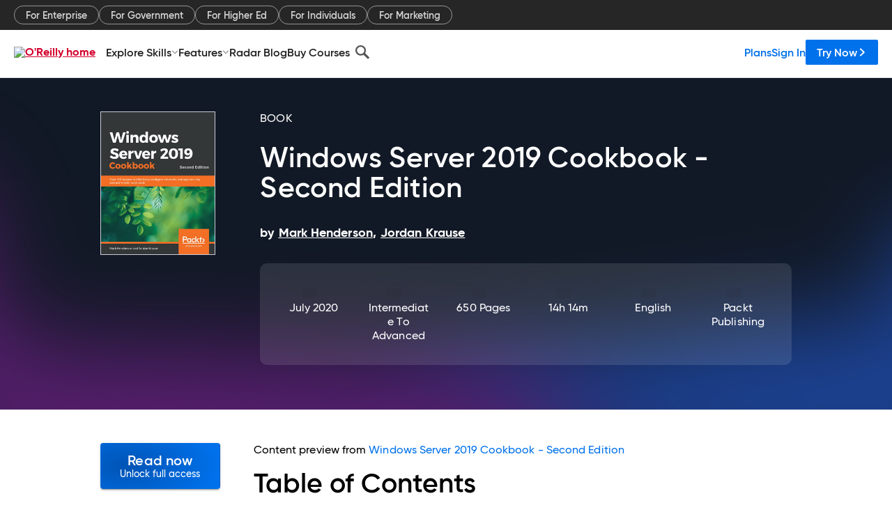

--- FILE ---
content_type: text/html; charset=utf-8
request_url: https://www.oreilly.com/library/view/windows-server-2019/9781838987190/B15238_TOC_Final_SK_ePub.xhtml
body_size: 45469
content:
<!DOCTYPE html>
<html lang="en"><head><meta charSet="utf-8"/><meta name="viewport" content="width=device-width, initial-scale=1"/><link rel="preload" as="image" href="https://cdn.oreillystatic.com/images/sitewide-headers/oreilly_logo_mark_red.svg"/><link rel="preload" as="image" href="https://cdn.oreillystatic.com/oreilly/images/app-store-logo.png"/><link rel="preload" as="image" href="https://cdn.oreillystatic.com/oreilly/images/google-play-logo.png"/><link rel="preload" as="image" href="https://cdn.oreillystatic.com/oreilly/images/roku-tv-logo.png"/><link rel="preload" as="image" href="https://cdn.oreillystatic.com/oreilly/images/amazon-appstore-logo.png"/><meta name="theme-color" content="#B9002D"/><link rel="preconnect" href="https://cdn.oreillystatic.com" crossorigin=""/><link rel="preload" href="https://cdn.oreillystatic.com/fonts/Gilroy/Family/gilroy-bold.woff2" as="font" type="font/woff2" crossorigin="anonymous"/><link rel="preload" href="https://cdn.oreillystatic.com/fonts/Gilroy/Family/gilroy-regular.woff2" as="font" type="font/woff2" crossorigin="anonymous"/><link rel="preload" href="https://cdn.oreillystatic.com/fonts/Gilroy/Family/gilroy-medium.woff2" as="font" type="font/woff2" crossorigin="anonymous"/><link rel="preload" href="https://cdn.oreillystatic.com/fonts/Gilroy/Family/gilroy-semibold.woff2" as="font" type="font/woff2" crossorigin="anonymous"/><link rel="preload" href="https://cdn.oreillystatic.com/fonts/GuardianText/GuardianTextSans-Medium-Web.woff2" as="font" type="font/woff2" crossorigin="anonymous"/><link rel="preload" href="https://cdn.oreillystatic.com/fonts/GuardianText/GuardianTextSans-Regular-Web.woff2" as="font" type="font/woff2" crossorigin="anonymous"/><link rel="shortcut icon" href="//www.oreilly.com/favicon.ico"/><meta name="robots" content="index, follow"/><meta name="author" content="Mark Henderson, Jordan Krause"/><meta name="publisher" content="Packt Publishing"/><meta property="og:title" content="Windows Server 2019 Cookbook - Second Edition"/><meta property="og:url" content="https://www.oreilly.com/library/view/windows-server-2019/9781838987190/B15238_TOC_Final_SK_ePub.xhtml"/><meta property="og:site_name" content="O’Reilly Online Learning"/><meta property="og:type" content="book"/><meta property="og:image" content="https://www.oreilly.com/library/cover/9781838987190/1200w630h/"/><meta property="og:image:secure_url" content="https://www.oreilly.com/library/cover/9781838987190/1200w630h/"/><meta property="og:image:width" content="1200"/><meta property="og:image:height" content="630"/><meta name="twitter:card" content="summary_large_image"/><meta name="twitter:image" content="https://www.oreilly.com/library/cover/9781838987190/1200w630h/"/><meta name="twitter:site" content="@OReillyMedia"/><meta name="twitter:title" content="Windows Server 2019 Cookbook - Second Edition"/><meta property="og:book:isbn" content="9781838987190"/><meta property="og:book:author" content="Mark Henderson, Jordan Krause"/><title>B15238_TOC_Final_SK_ePub - Windows Server 2019 Cookbook - Second Edition [Book]</title><meta property="og:description" content="Table of Contents Preface Chapter 1: Learning the Interface Shutting down or restarting the server15 Getting ready15 How to do it…15 How it works…19 Launching Administrative... - Selection from Windows Server 2019 Cookbook - Second Edition [Book]"/><meta name="description" content="Table of Contents Preface Chapter 1: Learning the Interface Shutting down or restarting the server15 Getting ready15 How to do it…15 How it works…19 Launching Administrative... - Selection from Windows Server 2019 Cookbook - Second Edition [Book]"/><link rel="stylesheet" href="/library/view/dist/client-render.UGP4EIOS.css"/><script>
        (function(h,o,u,n,d) {
          h=h[d]=h[d]||{q:[],onReady:function(c){h.q.push(c)}}
          d=o.createElement(u);d.async=1;d.src=n
          n=o.getElementsByTagName(u)[0];n.parentNode.insertBefore(d,n)
        })(window,document,'script','https://www.datadoghq-browser-agent.com/us1/v5/datadog-rum.js','DD_RUM')
        window.DD_RUM.onReady(function() {
          window.DD_RUM.init({
            clientToken: 'pubeafb4991c8bdcd260cd154294ece7a74',
            applicationId: '9f3d6547-b090-49ef-8a36-89b64f3ee2c5',
            site: 'datadoghq.com',
            service: 'preview_content_viewer-browser',
            env: 'production',
            sessionSampleRate: Number('' || 10),
            sessionReplaySampleRate: Number('' || 10),
            trackUserInteractions: Boolean('' || false),
            trackResources: true,
            trackLongTasks: true,
            defaultPrivacyLevel: 'mask'
          });
        })
      </script><script type="text/javascript">
                  htmlContext = {"basePath":"/library/view","enableMswIntegration":false,"env":{"DATADOG_RUM_APPLICATION_ID":"9f3d6547-b090-49ef-8a36-89b64f3ee2c5","DATADOG_RUM_CLIENT_TOKEN":"pubeafb4991c8bdcd260cd154294ece7a74","ENABLE_BROWSER_LOGGER":"true","ENV":"production","GOOGLE_TAG_MANAGER_ACCOUNT":"GTM-5P4V6Z","LOG_LEVEL":"error"},"frameworkAssets":[],"isDev":false,"manifest":{"observers.js":"observers-OX7F7U42.js","esm.js":"esm-JBC3LR4E.js","index.esm.js":"index.esm-N7PVV2X4.js","client-render.js":"client-render.STKRXCD3.js","chunk.js":"chunk-DGJUBN33.js","-5HBCMCE7.js":"NCMVHL6D-5HBCMCE7.js","-UF6HHVCD.js":"2AITGKQY-UF6HHVCD.js","worker.js":"worker-QB5IWDIR.js","rrweb-plugin-console-record.js":"rrweb-plugin-console-record-TT2EFQP7.js","rrweb-record.js":"rrweb-record-XNJAJ5WQ.js","client-render.css":"client-render.UGP4EIOS.css"},"preloadedAssets":[{"href":"https://cdn.oreillystatic.com/fonts/Gilroy/Family/gilroy-bold.woff2","as":"font","type":"font/woff2","crossOrigin":"anonymous"},{"href":"https://cdn.oreillystatic.com/fonts/Gilroy/Family/gilroy-regular.woff2","as":"font","type":"font/woff2","crossOrigin":"anonymous"},{"href":"https://cdn.oreillystatic.com/fonts/Gilroy/Family/gilroy-medium.woff2","as":"font","type":"font/woff2","crossOrigin":"anonymous"},{"href":"https://cdn.oreillystatic.com/fonts/Gilroy/Family/gilroy-semibold.woff2","as":"font","type":"font/woff2","crossOrigin":"anonymous"},{"href":"https://cdn.oreillystatic.com/fonts/GuardianText/GuardianTextSans-Medium-Web.woff2","as":"font","type":"font/woff2","crossOrigin":"anonymous"},{"href":"https://cdn.oreillystatic.com/fonts/GuardianText/GuardianTextSans-Regular-Web.woff2","as":"font","type":"font/woff2","crossOrigin":"anonymous"}],"name":"preview_content_viewer"};
                  initialStoreData = {"aiChat":{"isOpen":false,"data":{}},"environment":{"origin":"https://internal-ingress.platform.gcp.oreilly.com","env":"production","nodeEnv":"production","logLevel":"error","learningOrigin":"https://learning.oreilly.com","ingressedPaths":["/library/view","/videos"],"apiPath":"/api/web/library/view","basePath":"/library/view","publicPath":"/library/view/dist/","routerBasePath":"/"},"jwt":{"_loadingState":"FAILURE","_error":"No jwt on request."},"ldFeatureFlags":{"_loadingState":"FAILURE","_error":{}},"navigationAndAnnouncements":{"announcements":[],"links":{"header":[{"name":"Enterprise","link":"/enterprise/","icon":"","classname":"","description":"","isExternal":false,"groups":["header"],"syntheticsId":"","children":[]},{"name":"Pricing","link":"/pricing/","icon":"","classname":"","description":"","isExternal":false,"groups":["header"],"syntheticsId":"","children":[]}],"footer":[{"name":"About O’Reilly","link":"/about/","icon":"","classname":"","description":"","isExternal":false,"groups":["footer"],"syntheticsId":"","children":[]},{"name":"Teach/write/train","link":"/work-with-us.html","icon":"","classname":"","description":"","isExternal":false,"groups":["footer"],"syntheticsId":"","children":[]},{"name":"Careers","link":"/careers/","icon":"","classname":"","description":"","isExternal":false,"groups":["footer"],"syntheticsId":"","children":[]},{"name":"Community partners","link":"/partner/signup.csp","icon":"","classname":"","description":"","isExternal":false,"groups":["footer"],"syntheticsId":"","children":[]},{"name":"Affiliate program","link":"/affiliates/","icon":"","classname":"","description":"","isExternal":false,"groups":["footer"],"syntheticsId":"","children":[]},{"name":"Diversity","link":"/diversity/","icon":"","classname":"","description":"","isExternal":false,"groups":["footer"],"syntheticsId":"","children":[]},{"name":"Support","link":"https://www.oreilly.com/online-learning/support/","icon":"","classname":"","description":"","isExternal":false,"groups":["footer"],"syntheticsId":"","children":[]},{"name":"Contact us","link":"/about/contact.html","icon":"","classname":"","description":"","isExternal":false,"groups":["footer"],"syntheticsId":"","children":[]},{"name":"Newsletters","link":"https://www.oreilly.com/emails/newsletters/","icon":"","classname":"","description":"","isExternal":false,"groups":["footer"],"syntheticsId":"","children":[]}],"marketing-header":[{"name":"For Enterprise","link":"https://www.oreilly.com/online-learning/teams.html","icon":"","classname":"","description":"","isExternal":false,"groups":["marketing-header"],"syntheticsId":"","children":[]},{"name":"For Government","link":"https://www.oreilly.com/online-learning/government.html","icon":"","classname":"","description":"","isExternal":false,"groups":["marketing-header"],"syntheticsId":"","children":[]},{"name":"For Higher Ed","link":"https://www.oreilly.com/online-learning/academic.html","icon":"","classname":"","description":"","isExternal":false,"groups":["marketing-header"],"syntheticsId":"","children":[]},{"name":"For Individuals","link":"https://www.oreilly.com/online-learning/individuals.html","icon":"","classname":"","description":"","isExternal":false,"groups":["marketing-header"],"syntheticsId":"","children":[]},{"name":"For Marketing","link":"https://www.oreilly.com/content-marketing-solutions.html","icon":"","classname":"","description":"","isExternal":false,"groups":["marketing-header"],"syntheticsId":"","children":[]}],"fineprint":[{"name":"Terms of Service","link":"https://www.oreilly.com/terms/","icon":"","classname":"","description":"","isExternal":false,"groups":["fineprint"],"syntheticsId":"","children":[]},{"name":"Privacy Policy","link":"/privacy","icon":"","classname":"","description":"","isExternal":false,"groups":["fineprint"],"syntheticsId":"","children":[]},{"name":"Editorial Independence","link":"/about/editorial_independence.html","icon":"","classname":"","description":"","isExternal":false,"groups":["fineprint"],"syntheticsId":"","children":[]},{"name":"Modern Slavery Act Statement","link":"https://www.oreilly.com/modern-slavery-act-transparency-statement.html","icon":"","classname":"","description":"","isExternal":false,"groups":["fineprint"],"syntheticsId":"","children":[]}],"anon-header":[{"name":"Explore Skills","link":"#","icon":"","classname":"","description":"","isExternal":false,"groups":["anon-header","topbar-left"],"syntheticsId":"","children":[{"name":"Cloud Computing","link":"/search/skills/cloud-computing/","icon":"","classname":"","description":"","isExternal":false,"groups":["topbar-left"],"syntheticsId":"","children":[{"name":"Microsoft Azure","link":"/search/skills/microsoft-azure/","icon":"","classname":"","syntheticsId":""},{"name":"Amazon Web Services (AWS)","link":"/search/skills/amazon-web-services-aws/","icon":"","classname":"","syntheticsId":""},{"name":"Google Cloud","link":"/search/skills/google-cloud/","icon":"","classname":"","syntheticsId":""},{"name":"Cloud Migration","link":"/search/skills/cloud-migration/","icon":"","classname":"","syntheticsId":""},{"name":"Cloud Deployment","link":"/search/skills/cloud-deployment/","icon":"","classname":"","syntheticsId":""},{"name":"Cloud Platforms","link":"/search/skills/cloud-platforms/","icon":"","classname":"","syntheticsId":""}]},{"name":"Data Engineering","link":"/search/skills/data-engineering/","icon":"","classname":"","description":"","isExternal":false,"groups":["topbar-left"],"syntheticsId":"","children":[{"name":"Data Warehouse","link":"/search/skills/data-warehouse/","icon":"","classname":"","syntheticsId":""},{"name":"SQL","link":"/search/skills/sql/","icon":"","classname":"","syntheticsId":""},{"name":"Apache Spark","link":"/search/skills/apache-spark/","icon":"","classname":"","syntheticsId":""},{"name":"Microsoft SQL Server","link":"/search/skills/microsoft-sql-server/","icon":"","classname":"","syntheticsId":""},{"name":"MySQL","link":"/search/skills/mysql/","icon":"","classname":"","syntheticsId":""},{"name":"Kafka","link":"/search/skills/kafka/","icon":"","classname":"","syntheticsId":""},{"name":"Data Lake","link":"/search/skills/data-lake/","icon":"","classname":"","syntheticsId":""},{"name":"Streaming & Messaging","link":"/search/skills/streaming-messaging/","icon":"","classname":"","syntheticsId":""},{"name":"NoSQL Databases","link":"/search/skills/nosql-databases/","icon":"","classname":"","syntheticsId":""},{"name":"Relational Databases","link":"/search/skills/relational-databases/","icon":"","classname":"","syntheticsId":""}]},{"name":"Data Science","link":"/search/skills/data-science/","icon":"","classname":"","description":"","isExternal":false,"groups":["topbar-left"],"syntheticsId":"","children":[{"name":"Pandas","link":"/search/topics/pandas/","icon":"","classname":"","syntheticsId":""},{"name":"R","link":"/search/topics/r/","icon":"","classname":"","syntheticsId":""},{"name":"MATLAB","link":"/search/topics/matlab/","icon":"","classname":"","syntheticsId":""},{"name":"SAS","link":"/search/topics/sas/","icon":"","classname":"","syntheticsId":""},{"name":"D3","link":"/search/topics/d3/","icon":"","classname":"","syntheticsId":""},{"name":"Power BI","link":"/search/topics/power-bi/","icon":"","classname":"","syntheticsId":""},{"name":"Tableau","link":"/search/topics/tableau/","icon":"","classname":"","syntheticsId":""},{"name":"Statistics","link":"/search/topics/statistics/","icon":"","classname":"","syntheticsId":""},{"name":"Exploratory Data Analysis","link":"/search/topics/exploratory-data-analysis/","icon":"","classname":"","syntheticsId":""},{"name":"Data Visualization","link":"/search/topics/data-visualization/","icon":"","classname":"","syntheticsId":""}]},{"name":"AI & ML","link":"/search/skills/ai-ml/","icon":"","classname":"","description":"","isExternal":false,"groups":["topbar-left"],"syntheticsId":"","children":[{"name":"Generative AI","link":"/search/skills/generative-ai/","icon":"","classname":"","syntheticsId":""},{"name":"Machine Learning","link":"/search/skills/machine-learning/","icon":"","classname":"","syntheticsId":""},{"name":"Artificial Intelligence (AI)","link":"/search/skills/artificial-intelligence-ai/","icon":"","classname":"","syntheticsId":""},{"name":"Deep Learning","link":"/search/skills/deep-learning/","icon":"","classname":"","syntheticsId":""},{"name":"Reinforcement Learning","link":"/search/skills/reinforcement-learning/","icon":"","classname":"","syntheticsId":""},{"name":"Natural Language Processing","link":"/search/skills/natural-language-processing/","icon":"","classname":"","syntheticsId":""},{"name":"TensorFlow","link":"/search/skills/tensorflow/","icon":"","classname":"","syntheticsId":""},{"name":"Scikit-Learn","link":"/search/skills/scikit-learn/","icon":"","classname":"","syntheticsId":""},{"name":"Hyperparameter Tuning","link":"/search/skills/hyperparameter-tuning/","icon":"","classname":"","syntheticsId":""},{"name":"MLOps","link":"/search/skills/mlops/","icon":"","classname":"","syntheticsId":""}]},{"name":"Programming Languages","link":"/search/skills/programming-languages/","icon":"","classname":"","description":"","isExternal":false,"groups":["topbar-left"],"syntheticsId":"","children":[{"name":"Java","link":"/search/skills/java/","icon":"","classname":"","syntheticsId":""},{"name":"JavaScript","link":"/search/skills/javascript/","icon":"","classname":"","syntheticsId":""},{"name":"Spring","link":"/search/skills/spring/","icon":"","classname":"","syntheticsId":""},{"name":"Python","link":"/search/skills/python/","icon":"","classname":"","syntheticsId":""},{"name":"Go","link":"/search/skills/go/","icon":"","classname":"","syntheticsId":""},{"name":"C#","link":"/search/skills/c-sharp/","icon":"","classname":"","syntheticsId":""},{"name":"C++","link":"/search/skills/c-plus-plus/","icon":"","classname":"","syntheticsId":""},{"name":"C","link":"/search/skills/c/","icon":"","classname":"","syntheticsId":""},{"name":"Swift","link":"/search/skills/swift/","icon":"","classname":"","syntheticsId":""},{"name":"Rust","link":"/search/skills/rust/","icon":"","classname":"","syntheticsId":""},{"name":"Functional Programming","link":"/search/skills/functional-programming/","icon":"","classname":"","syntheticsId":""}]},{"name":"Software Architecture","link":"/search/skills/software-architecture/","icon":"","classname":"","description":"","isExternal":false,"groups":["topbar-left"],"syntheticsId":"","children":[{"name":"Object-Oriented","link":"/search/skills/object-oriented-architecture/","icon":"","classname":"","syntheticsId":""},{"name":"Distributed Systems","link":"/search/skills/distributed-systems/","icon":"","classname":"","syntheticsId":""},{"name":"Domain-Driven Design","link":"/search/skills/domain-driven-design/","icon":"","classname":"","syntheticsId":""},{"name":"Architectural Patterns","link":"/search/skills/architectural-patterns/","icon":"","classname":"","syntheticsId":""}]},{"name":"IT/Ops","link":"/search/skills/it-operations/","icon":"","classname":"","description":"","isExternal":false,"groups":["topbar-left"],"syntheticsId":"","children":[{"name":"Kubernetes","link":"/search/topics/kubernetes/","icon":"","classname":"","syntheticsId":""},{"name":"Docker","link":"/search/topics/docker/","icon":"","classname":"","syntheticsId":""},{"name":"GitHub","link":"/search/topics/github/","icon":"","classname":"","syntheticsId":""},{"name":"Terraform","link":"/search/topics/terraform/","icon":"","classname":"","syntheticsId":""},{"name":"Continuous Delivery","link":"/search/topics/continuous-delivery/","icon":"","classname":"","syntheticsId":""},{"name":"Continuous Integration","link":"/search/topics/continuous-integration/","icon":"","classname":"","syntheticsId":""},{"name":"Database Administration","link":"/search/topics/database-administration/","icon":"","classname":"","syntheticsId":""},{"name":"Computer Networking","link":"/search/topics/computer-networking/","icon":"","classname":"","syntheticsId":""},{"name":"Operating Systems","link":"/search/topics/operating-systems/","icon":"","classname":"","syntheticsId":""},{"name":"IT Certifications","link":"/search/topics/it-certifications/","icon":"","classname":"","syntheticsId":""}]},{"name":"Security","link":"/search/skills/security/","icon":"","classname":"","description":"","isExternal":false,"groups":["topbar-left"],"syntheticsId":"","children":[{"name":"Network Security","link":"/search/skills/network-security/","icon":"","classname":"","syntheticsId":""},{"name":"Application Security","link":"/search/skills/application-security/","icon":"","classname":"","syntheticsId":""},{"name":"Incident Response","link":"/search/skills/incident-response/","icon":"","classname":"","syntheticsId":""},{"name":"Zero Trust Model","link":"/search/skills/zero-trust-model/","icon":"","classname":"","syntheticsId":""},{"name":"Disaster Recovery","link":"/search/skills/disaster-recovery/","icon":"","classname":"","syntheticsId":""},{"name":"Penetration Testing / Ethical Hacking","link":"/search/skills/penetration-testing-ethical-hacking/","icon":"","classname":"","syntheticsId":""},{"name":"Governance","link":"/search/skills/governance/","icon":"","classname":"","syntheticsId":""},{"name":"Malware","link":"/search/skills/malware/","icon":"","classname":"","syntheticsId":""},{"name":"Security Architecture","link":"/search/skills/security-architecture/","icon":"","classname":"","syntheticsId":""},{"name":"Security Engineering","link":"/search/skills/security-engineering/","icon":"","classname":"","syntheticsId":""},{"name":"Security Certifications","link":"/search/skills/security-certifications/","icon":"","classname":"","syntheticsId":""}]},{"name":"Design","link":"/search/skills/design/","icon":"","classname":"","description":"","isExternal":false,"groups":["topbar-left"],"syntheticsId":"","children":[{"name":"Web Design","link":"/search/skills/web-design/","icon":"","classname":"","syntheticsId":""},{"name":"Graphic Design","link":"/search/skills/graphic-design/","icon":"","classname":"","syntheticsId":""},{"name":"Interaction Design","link":"/search/skills/interaction-design/","icon":"","classname":"","syntheticsId":""},{"name":"Film & Video","link":"/search/skills/film-video/","icon":"","classname":"","syntheticsId":""},{"name":"User Experience (UX)","link":"/search/skills/user-experience-ux/","icon":"","classname":"","syntheticsId":""},{"name":"Design Process","link":"/search/skills/design-process/","icon":"","classname":"","syntheticsId":""},{"name":"Design Tools","link":"/search/skills/design-tools/","icon":"","classname":"","syntheticsId":""}]},{"name":"Business","link":"/search/skills/business/","icon":"","classname":"","description":"","isExternal":false,"groups":["topbar-left"],"syntheticsId":"","children":[{"name":"Agile","link":"/search/skills/agile/","icon":"","classname":"","syntheticsId":""},{"name":"Project Management","link":"/search/skills/project-management/","icon":"","classname":"","syntheticsId":""},{"name":"Product Management","link":"/search/skills/product-management/","icon":"","classname":"","syntheticsId":""},{"name":"Marketing","link":"/search/skills/marketing/","icon":"","classname":"","syntheticsId":""},{"name":"Human Resources","link":"/search/skills/human-resources/","icon":"","classname":"","syntheticsId":""},{"name":"Finance","link":"/search/skills/finance/","icon":"","classname":"","syntheticsId":""},{"name":"Team Management","link":"/search/skills/team-management/","icon":"","classname":"","syntheticsId":""},{"name":"Business Strategy","link":"/search/skills/business-strategy/","icon":"","classname":"","syntheticsId":""},{"name":"Digital Transformation","link":"/search/skills/digital-transformation/","icon":"","classname":"","syntheticsId":""},{"name":"Organizational Leadership","link":"/search/skills/organizational-leadership/","icon":"","classname":"","syntheticsId":""}]},{"name":"Soft Skills","link":"/search/skills/soft-skills/","icon":"","classname":"","description":"","isExternal":false,"groups":["topbar-left"],"syntheticsId":"","children":[{"name":"Professional Communication","link":"/search/skills/professional-communication/","icon":"","classname":"","syntheticsId":""},{"name":"Emotional Intelligence","link":"/search/skills/emotional-intelligence/","icon":"","classname":"","syntheticsId":""},{"name":"Presentation Skills","link":"/search/skills/presentation-skills/","icon":"","classname":"","syntheticsId":""},{"name":"Innovation","link":"/search/skills/innovation/","icon":"","classname":"","syntheticsId":""},{"name":"Critical Thinking","link":"/search/skills/critical-thinking/","icon":"","classname":"","syntheticsId":""},{"name":"Public Speaking","link":"/search/skills/public-speaking/","icon":"","classname":"","syntheticsId":""},{"name":"Collaboration","link":"/search/skills/collaboration/","icon":"","classname":"","syntheticsId":""},{"name":"Personal Productivity","link":"/search/skills/personal-productivity/","icon":"","classname":"","syntheticsId":""},{"name":"Confidence / Motivation","link":"/search/skills/confidence-motivation/","icon":"","classname":"","syntheticsId":""}]}]},{"name":"Features","link":"/online-learning/features.html","icon":"","classname":"","description":"","isExternal":false,"groups":["anon-header"],"syntheticsId":"","children":[{"name":"All features","link":"/online-learning/features.html","icon":"","classname":"","description":"","isExternal":false,"groups":["anon-header"],"syntheticsId":"","children":[]},{"name":"Verifiable skills","link":"/online-learning/verifiable-skills.html","icon":"","classname":"","description":"","isExternal":false,"groups":["anon-header"],"syntheticsId":"","children":[]},{"name":"AI Academy","link":"/online-learning/ai-academy.html","icon":"","classname":"","description":"","isExternal":false,"groups":["anon-header"],"syntheticsId":"","children":[]},{"name":"Courses","link":"/online-learning/courses.html","icon":"","classname":"","description":"","isExternal":false,"groups":["anon-header"],"syntheticsId":"","children":[]},{"name":"Certifications","link":"/online-learning/feature-certification.html","icon":"","classname":"","description":"","isExternal":false,"groups":["anon-header"],"syntheticsId":"","children":[]},{"name":"Interactive learning","link":"/online-learning/intro-interactive-learning.html","icon":"","classname":"","description":"","isExternal":false,"groups":["anon-header"],"syntheticsId":"","children":[]},{"name":"Live events","link":"/online-learning/live-events.html","icon":"","classname":"","description":"","isExternal":false,"groups":["anon-header"],"syntheticsId":"","children":[]},{"name":"Superstreams","link":"/products/superstreams.html","icon":"","classname":"","description":"","isExternal":false,"groups":["anon-header"],"syntheticsId":"","children":[]},{"name":"Answers","link":"/online-learning/feature-answers.html","icon":"","classname":"","description":"","isExternal":false,"groups":["anon-header"],"syntheticsId":"","children":[]},{"name":"Insights reporting","link":"/online-learning/insights-dashboard.html","icon":"","classname":"","description":"","isExternal":false,"groups":["anon-header"],"syntheticsId":"","children":[]}]},{"name":"Radar Blog","link":"/radar/","icon":"","classname":"","description":"","isExternal":false,"groups":["anon-header"],"syntheticsId":"","children":[]},{"name":"Buy Courses","link":"/live/","icon":"","classname":"","description":"","isExternal":false,"groups":["anon-header"],"syntheticsId":"","children":[]}],"topbar-left":[{"name":"Explore Skills","link":"#","icon":"","classname":"","description":"","isExternal":false,"groups":["anon-header","topbar-left"],"syntheticsId":"","children":[{"name":"Cloud Computing","link":"/search/skills/cloud-computing/","icon":"","classname":"","description":"","isExternal":false,"groups":["topbar-left"],"syntheticsId":"","children":[{"name":"Microsoft Azure","link":"/search/skills/microsoft-azure/","icon":"","classname":"","syntheticsId":""},{"name":"Amazon Web Services (AWS)","link":"/search/skills/amazon-web-services-aws/","icon":"","classname":"","syntheticsId":""},{"name":"Google Cloud","link":"/search/skills/google-cloud/","icon":"","classname":"","syntheticsId":""},{"name":"Cloud Migration","link":"/search/skills/cloud-migration/","icon":"","classname":"","syntheticsId":""},{"name":"Cloud Deployment","link":"/search/skills/cloud-deployment/","icon":"","classname":"","syntheticsId":""},{"name":"Cloud Platforms","link":"/search/skills/cloud-platforms/","icon":"","classname":"","syntheticsId":""}]},{"name":"Data Engineering","link":"/search/skills/data-engineering/","icon":"","classname":"","description":"","isExternal":false,"groups":["topbar-left"],"syntheticsId":"","children":[{"name":"Data Warehouse","link":"/search/skills/data-warehouse/","icon":"","classname":"","syntheticsId":""},{"name":"SQL","link":"/search/skills/sql/","icon":"","classname":"","syntheticsId":""},{"name":"Apache Spark","link":"/search/skills/apache-spark/","icon":"","classname":"","syntheticsId":""},{"name":"Microsoft SQL Server","link":"/search/skills/microsoft-sql-server/","icon":"","classname":"","syntheticsId":""},{"name":"MySQL","link":"/search/skills/mysql/","icon":"","classname":"","syntheticsId":""},{"name":"Kafka","link":"/search/skills/kafka/","icon":"","classname":"","syntheticsId":""},{"name":"Data Lake","link":"/search/skills/data-lake/","icon":"","classname":"","syntheticsId":""},{"name":"Streaming & Messaging","link":"/search/skills/streaming-messaging/","icon":"","classname":"","syntheticsId":""},{"name":"NoSQL Databases","link":"/search/skills/nosql-databases/","icon":"","classname":"","syntheticsId":""},{"name":"Relational Databases","link":"/search/skills/relational-databases/","icon":"","classname":"","syntheticsId":""}]},{"name":"Data Science","link":"/search/skills/data-science/","icon":"","classname":"","description":"","isExternal":false,"groups":["topbar-left"],"syntheticsId":"","children":[{"name":"Pandas","link":"/search/topics/pandas/","icon":"","classname":"","syntheticsId":""},{"name":"R","link":"/search/topics/r/","icon":"","classname":"","syntheticsId":""},{"name":"MATLAB","link":"/search/topics/matlab/","icon":"","classname":"","syntheticsId":""},{"name":"SAS","link":"/search/topics/sas/","icon":"","classname":"","syntheticsId":""},{"name":"D3","link":"/search/topics/d3/","icon":"","classname":"","syntheticsId":""},{"name":"Power BI","link":"/search/topics/power-bi/","icon":"","classname":"","syntheticsId":""},{"name":"Tableau","link":"/search/topics/tableau/","icon":"","classname":"","syntheticsId":""},{"name":"Statistics","link":"/search/topics/statistics/","icon":"","classname":"","syntheticsId":""},{"name":"Exploratory Data Analysis","link":"/search/topics/exploratory-data-analysis/","icon":"","classname":"","syntheticsId":""},{"name":"Data Visualization","link":"/search/topics/data-visualization/","icon":"","classname":"","syntheticsId":""}]},{"name":"AI & ML","link":"/search/skills/ai-ml/","icon":"","classname":"","description":"","isExternal":false,"groups":["topbar-left"],"syntheticsId":"","children":[{"name":"Generative AI","link":"/search/skills/generative-ai/","icon":"","classname":"","syntheticsId":""},{"name":"Machine Learning","link":"/search/skills/machine-learning/","icon":"","classname":"","syntheticsId":""},{"name":"Artificial Intelligence (AI)","link":"/search/skills/artificial-intelligence-ai/","icon":"","classname":"","syntheticsId":""},{"name":"Deep Learning","link":"/search/skills/deep-learning/","icon":"","classname":"","syntheticsId":""},{"name":"Reinforcement Learning","link":"/search/skills/reinforcement-learning/","icon":"","classname":"","syntheticsId":""},{"name":"Natural Language Processing","link":"/search/skills/natural-language-processing/","icon":"","classname":"","syntheticsId":""},{"name":"TensorFlow","link":"/search/skills/tensorflow/","icon":"","classname":"","syntheticsId":""},{"name":"Scikit-Learn","link":"/search/skills/scikit-learn/","icon":"","classname":"","syntheticsId":""},{"name":"Hyperparameter Tuning","link":"/search/skills/hyperparameter-tuning/","icon":"","classname":"","syntheticsId":""},{"name":"MLOps","link":"/search/skills/mlops/","icon":"","classname":"","syntheticsId":""}]},{"name":"Programming Languages","link":"/search/skills/programming-languages/","icon":"","classname":"","description":"","isExternal":false,"groups":["topbar-left"],"syntheticsId":"","children":[{"name":"Java","link":"/search/skills/java/","icon":"","classname":"","syntheticsId":""},{"name":"JavaScript","link":"/search/skills/javascript/","icon":"","classname":"","syntheticsId":""},{"name":"Spring","link":"/search/skills/spring/","icon":"","classname":"","syntheticsId":""},{"name":"Python","link":"/search/skills/python/","icon":"","classname":"","syntheticsId":""},{"name":"Go","link":"/search/skills/go/","icon":"","classname":"","syntheticsId":""},{"name":"C#","link":"/search/skills/c-sharp/","icon":"","classname":"","syntheticsId":""},{"name":"C++","link":"/search/skills/c-plus-plus/","icon":"","classname":"","syntheticsId":""},{"name":"C","link":"/search/skills/c/","icon":"","classname":"","syntheticsId":""},{"name":"Swift","link":"/search/skills/swift/","icon":"","classname":"","syntheticsId":""},{"name":"Rust","link":"/search/skills/rust/","icon":"","classname":"","syntheticsId":""},{"name":"Functional Programming","link":"/search/skills/functional-programming/","icon":"","classname":"","syntheticsId":""}]},{"name":"Software Architecture","link":"/search/skills/software-architecture/","icon":"","classname":"","description":"","isExternal":false,"groups":["topbar-left"],"syntheticsId":"","children":[{"name":"Object-Oriented","link":"/search/skills/object-oriented-architecture/","icon":"","classname":"","syntheticsId":""},{"name":"Distributed Systems","link":"/search/skills/distributed-systems/","icon":"","classname":"","syntheticsId":""},{"name":"Domain-Driven Design","link":"/search/skills/domain-driven-design/","icon":"","classname":"","syntheticsId":""},{"name":"Architectural Patterns","link":"/search/skills/architectural-patterns/","icon":"","classname":"","syntheticsId":""}]},{"name":"IT/Ops","link":"/search/skills/it-operations/","icon":"","classname":"","description":"","isExternal":false,"groups":["topbar-left"],"syntheticsId":"","children":[{"name":"Kubernetes","link":"/search/topics/kubernetes/","icon":"","classname":"","syntheticsId":""},{"name":"Docker","link":"/search/topics/docker/","icon":"","classname":"","syntheticsId":""},{"name":"GitHub","link":"/search/topics/github/","icon":"","classname":"","syntheticsId":""},{"name":"Terraform","link":"/search/topics/terraform/","icon":"","classname":"","syntheticsId":""},{"name":"Continuous Delivery","link":"/search/topics/continuous-delivery/","icon":"","classname":"","syntheticsId":""},{"name":"Continuous Integration","link":"/search/topics/continuous-integration/","icon":"","classname":"","syntheticsId":""},{"name":"Database Administration","link":"/search/topics/database-administration/","icon":"","classname":"","syntheticsId":""},{"name":"Computer Networking","link":"/search/topics/computer-networking/","icon":"","classname":"","syntheticsId":""},{"name":"Operating Systems","link":"/search/topics/operating-systems/","icon":"","classname":"","syntheticsId":""},{"name":"IT Certifications","link":"/search/topics/it-certifications/","icon":"","classname":"","syntheticsId":""}]},{"name":"Security","link":"/search/skills/security/","icon":"","classname":"","description":"","isExternal":false,"groups":["topbar-left"],"syntheticsId":"","children":[{"name":"Network Security","link":"/search/skills/network-security/","icon":"","classname":"","syntheticsId":""},{"name":"Application Security","link":"/search/skills/application-security/","icon":"","classname":"","syntheticsId":""},{"name":"Incident Response","link":"/search/skills/incident-response/","icon":"","classname":"","syntheticsId":""},{"name":"Zero Trust Model","link":"/search/skills/zero-trust-model/","icon":"","classname":"","syntheticsId":""},{"name":"Disaster Recovery","link":"/search/skills/disaster-recovery/","icon":"","classname":"","syntheticsId":""},{"name":"Penetration Testing / Ethical Hacking","link":"/search/skills/penetration-testing-ethical-hacking/","icon":"","classname":"","syntheticsId":""},{"name":"Governance","link":"/search/skills/governance/","icon":"","classname":"","syntheticsId":""},{"name":"Malware","link":"/search/skills/malware/","icon":"","classname":"","syntheticsId":""},{"name":"Security Architecture","link":"/search/skills/security-architecture/","icon":"","classname":"","syntheticsId":""},{"name":"Security Engineering","link":"/search/skills/security-engineering/","icon":"","classname":"","syntheticsId":""},{"name":"Security Certifications","link":"/search/skills/security-certifications/","icon":"","classname":"","syntheticsId":""}]},{"name":"Design","link":"/search/skills/design/","icon":"","classname":"","description":"","isExternal":false,"groups":["topbar-left"],"syntheticsId":"","children":[{"name":"Web Design","link":"/search/skills/web-design/","icon":"","classname":"","syntheticsId":""},{"name":"Graphic Design","link":"/search/skills/graphic-design/","icon":"","classname":"","syntheticsId":""},{"name":"Interaction Design","link":"/search/skills/interaction-design/","icon":"","classname":"","syntheticsId":""},{"name":"Film & Video","link":"/search/skills/film-video/","icon":"","classname":"","syntheticsId":""},{"name":"User Experience (UX)","link":"/search/skills/user-experience-ux/","icon":"","classname":"","syntheticsId":""},{"name":"Design Process","link":"/search/skills/design-process/","icon":"","classname":"","syntheticsId":""},{"name":"Design Tools","link":"/search/skills/design-tools/","icon":"","classname":"","syntheticsId":""}]},{"name":"Business","link":"/search/skills/business/","icon":"","classname":"","description":"","isExternal":false,"groups":["topbar-left"],"syntheticsId":"","children":[{"name":"Agile","link":"/search/skills/agile/","icon":"","classname":"","syntheticsId":""},{"name":"Project Management","link":"/search/skills/project-management/","icon":"","classname":"","syntheticsId":""},{"name":"Product Management","link":"/search/skills/product-management/","icon":"","classname":"","syntheticsId":""},{"name":"Marketing","link":"/search/skills/marketing/","icon":"","classname":"","syntheticsId":""},{"name":"Human Resources","link":"/search/skills/human-resources/","icon":"","classname":"","syntheticsId":""},{"name":"Finance","link":"/search/skills/finance/","icon":"","classname":"","syntheticsId":""},{"name":"Team Management","link":"/search/skills/team-management/","icon":"","classname":"","syntheticsId":""},{"name":"Business Strategy","link":"/search/skills/business-strategy/","icon":"","classname":"","syntheticsId":""},{"name":"Digital Transformation","link":"/search/skills/digital-transformation/","icon":"","classname":"","syntheticsId":""},{"name":"Organizational Leadership","link":"/search/skills/organizational-leadership/","icon":"","classname":"","syntheticsId":""}]},{"name":"Soft Skills","link":"/search/skills/soft-skills/","icon":"","classname":"","description":"","isExternal":false,"groups":["topbar-left"],"syntheticsId":"","children":[{"name":"Professional Communication","link":"/search/skills/professional-communication/","icon":"","classname":"","syntheticsId":""},{"name":"Emotional Intelligence","link":"/search/skills/emotional-intelligence/","icon":"","classname":"","syntheticsId":""},{"name":"Presentation Skills","link":"/search/skills/presentation-skills/","icon":"","classname":"","syntheticsId":""},{"name":"Innovation","link":"/search/skills/innovation/","icon":"","classname":"","syntheticsId":""},{"name":"Critical Thinking","link":"/search/skills/critical-thinking/","icon":"","classname":"","syntheticsId":""},{"name":"Public Speaking","link":"/search/skills/public-speaking/","icon":"","classname":"","syntheticsId":""},{"name":"Collaboration","link":"/search/skills/collaboration/","icon":"","classname":"","syntheticsId":""},{"name":"Personal Productivity","link":"/search/skills/personal-productivity/","icon":"","classname":"","syntheticsId":""},{"name":"Confidence / Motivation","link":"/search/skills/confidence-motivation/","icon":"","classname":"","syntheticsId":""}]}]}],"anon-footer-left":[{"name":"About O'Reilly","link":"/about/","icon":"","classname":"","description":"","isExternal":false,"groups":["anon-footer-left"],"syntheticsId":"","children":[{"name":"Teach/Write/Train","link":"/work-with-us.html","icon":"","classname":"","description":"","isExternal":false,"groups":["anon-footer-left"],"syntheticsId":"","children":[]},{"name":"Careers","link":"/careers/","icon":"","classname":"","description":"","isExternal":false,"groups":["anon-footer-left"],"syntheticsId":"","children":[]},{"name":"O'Reilly News","link":"/press/","icon":"","classname":"","description":"","isExternal":false,"groups":["anon-footer-left"],"syntheticsId":"","children":[]},{"name":"Media Coverage","link":"/press/media-coverage.html","icon":"","classname":"","description":"","isExternal":false,"groups":["anon-footer-left"],"syntheticsId":"","children":[]},{"name":"Community Partners","link":"/partner/signup.csp","icon":"","classname":"","description":"","isExternal":false,"groups":["anon-footer-left"],"syntheticsId":"","children":[]},{"name":"Affiliate Program","link":"/affiliates/","icon":"","classname":"","description":"","isExternal":false,"groups":["anon-footer-left"],"syntheticsId":"","children":[]},{"name":"Submit an RFP","link":"/online-learning/rfp.html","icon":"","classname":"","description":"","isExternal":false,"groups":["anon-footer-left"],"syntheticsId":"","children":[]},{"name":"Diversity","link":"/diversity/","icon":"","classname":"","description":"","isExternal":false,"groups":["anon-footer-left"],"syntheticsId":"","children":[]},{"name":"Content Sponsorship","link":"/content-marketing-solutions.html","icon":"","classname":"","description":"","isExternal":false,"groups":["anon-footer-left"],"syntheticsId":"","children":[]}]}],"anon-footer-center":[{"name":"Support","link":"/online-learning/support/","icon":"","classname":"","description":"","isExternal":false,"groups":["anon-footer-center"],"syntheticsId":"","children":[{"name":"Contact Us","link":"/about/contact.html","icon":"","classname":"","description":"","isExternal":false,"groups":["anon-footer-center"],"syntheticsId":"","children":[]},{"name":"Newsletters","link":"/emails/newsletters/","icon":"","classname":"","description":"","isExternal":false,"groups":["anon-footer-center"],"syntheticsId":"","children":[]},{"name":"Privacy Policy","link":"/privacy.html","icon":"","classname":"","description":"","isExternal":false,"groups":["anon-footer-center"],"syntheticsId":"","children":[]},{"name":"AI Policy","link":"/about/oreilly-approach-to-generative-ai.html","icon":"","classname":"","description":"","isExternal":false,"groups":["anon-footer-center"],"syntheticsId":"","children":[]}]}],"anon-footer-right":[{"name":"International","link":"#","icon":"","classname":"","description":"","isExternal":false,"groups":["anon-footer-right"],"syntheticsId":"","children":[{"name":"Australia & New Zealand","link":"/online-learning/anz.html","icon":"","classname":"","description":"","isExternal":false,"groups":["anon-footer-right"],"syntheticsId":"","children":[]},{"name":"Japan","link":"https://www.oreilly.co.jp/index.shtml","icon":"","classname":"","description":"","isExternal":false,"groups":["anon-footer-right"],"syntheticsId":"","children":[]}]}],"social":[{"name":"LinkedIn","link":"https://www.linkedin.com/company/oreilly-media","icon":"linkedin","classname":"","description":"","isExternal":false,"groups":["social"],"syntheticsId":"","children":[]},{"name":"YouTube","link":"https://www.youtube.com/user/OreillyMedia","icon":"youtube","classname":"","description":"","isExternal":false,"groups":["social"],"syntheticsId":"","children":[]}]}},"playlistsCoreState":{"mostRecentPlaylistIds":[],"playlistActions":{"updatingSharing":false,"sharingErrors":{}},"playlists":{"error":"","fetching":true,"loaded":false,"playlists":[],"sharingEnabled":false},"playlistSSR":{"error":"","fetching":false,"loaded":false,"playlist":{}},"sharedPlaylist":{"error":"","fetching":false,"loaded":false,"playlist":{}}},"user":{"error":"User is not authenticated"},"userInfo":{"meta":{"error":"User is not authenticated"},"profile":{"error":null},"usageStatus":{"error":null}},"userProfile":{"error":{"message":"No encoded jwt."},"_loadingState":"FAILURE"},"appState":{"ourn":"urn:orm:book:9781838987190","title":"Windows Server 2019 Cookbook - Second Edition"}};
                  __orm_public_path__ = window.initialStoreData?.environment?.publicPath;
                </script><script type="text/javascript">
      window.orm = window.orm || {};
      window.orm.redirect = function redirect(url) {
        window.location.assign(url);
      };
      window.orm.logger = console;
    </script><script type="text/javascript" src="https://www.datadoghq-browser-agent.com/us1/v5/datadog-logs.js"></script><script type="text/javascript">
        if (window.DD_LOGS) {
          window.DD_LOGS.init({
            clientToken: 'pub8399c9005ebe7454be1698e2aee94fba',
            site: 'datadoghq.com',
            env: 'production',
            service: 'preview_content_viewer-browser',
            sessionSampleRate: Number('' || 50),
          });
          window.DD_LOGS.logger.setLevel('error' || 'error');
          window.orm.logger = DD_LOGS.logger;
        }
      </script><script>
      // Disable analytics when hit from DD synthetics browser
      if (window._DATADOG_SYNTHETICS_BROWSER === undefined) {
        if (window.initialStoreData && window.initialStoreData.userInfo.meta
          && window.initialStoreData.userInfo.meta.user_identifier && window.initialStoreData.jwt) {
          var user = window.initialStoreData.userInfo.meta;
          var dataLayer = window.dataLayer || [];
          var jwtPerms = window.initialStoreData.jwt.perms;

          // Set user/session info
          dataLayer.push({ userIdentifier: user.user_identifier });
          dataLayer.push({ loggedIn: 'yes' });

          // Set account/org info
          if (!user.individual) {
            dataLayer.push({ orgID: user.primary_account });
          }

          // Set user hasPurchases boolean
          dataLayer.push({ hasPurchases: user.has_purchases.toString() });

          // Set account type
          if (user.individual) {
            if (user.subscription && user.subscription.active) {
              dataLayer.push({learningAccountType: 'individual'});
            } else if (user.is_trial) {
              dataLayer.push({learningAccountType: 'free trial'});
            }
            else if (user.has_purchases && jwtPerms?.prch?.includes('c')){
              dataLayer.push({learningAccountType: 'event purchaser'});
            }
          } else {
            if (user.academic_institution) {
              dataLayer.push({learningAccountType: 'academic'});
            } else {
              dataLayer.push({learningAccountType: 'enterprise'});
            }
          }

          // Set paid account
          if (user.subscription && user.subscription.active) {
            dataLayer.push({ learningPaidAccount: 'yes' });
          }
        }

        (function(w,d,s,l,i){w[l]=w[l]||[];w[l].push({'gtm.start':
          new Date().getTime(),event:'gtm.js'});var f=d.getElementsByTagName(s)[0],
          j=d.createElement(s),dl=l!='dataLayer'?'&l='+l:'';j.async=true;j.src=
          'https://www.googletagmanager.com/gtm.js?id='+i+dl;f.parentNode.insertBefore(j,f);
        })(window,document,'script','dataLayer', 'GTM-5P4V6Z');
      }
    </script><script type="module" src="/library/view/dist/client-render.STKRXCD3.js" defer=""></script></head><body id="root"><noscript><iframe src="https://www.googletagmanager.com/ns.html?id=GTM-5P4V6Z" height="0" width="0" style="display:none;visibility:hidden"></iframe></noscript><!--$--><script>
        var _vwo_code=(function(){
        var account_id=291788,
        settings_tolerance=2000,
        library_tolerance=2500,
        use_existing_jquery=false,
        /* DO NOT EDIT BELOW THIS LINE */
        f=false,d=document;return{use_existing_jquery:function(){return use_existing_jquery;},library_tolerance:function(){return library_tolerance;},finish:function(){if(!f){f=true;var a=d.getElementById('_vis_opt_path_hides');if(a)a.parentNode.removeChild(a);}},finished:function(){return f;},load:function(a){var b=d.createElement('script');b.src=a;b.type='text/javascript';b.innerText;b.onerror=function(){_vwo_code.finish();};d.getElementsByTagName('head')[0].appendChild(b);},init:function(){settings_timer=setTimeout('_vwo_code.finish()',settings_tolerance);var a=d.createElement('style'),b='body{opacity:0 !important;filter:alpha(opacity=0) !important;background:none !important;}',h=d.getElementsByTagName('head')[0];a.setAttribute('id','_vis_opt_path_hides');a.setAttribute('type','text/css');if(a.styleSheet)a.styleSheet.cssText=b;else a.appendChild(d.createTextNode(b));h.appendChild(a);this.load('//dev.visualwebsiteoptimizer.com/j.php?a='+account_id+'&u='+encodeURIComponent(d.URL)+'&r='+Math.random());return settings_timer;}};}());_vwo_settings_timer=_vwo_code.init();
      </script><a href="#main" class="orm-global-skip-link">Skip to Content</a><header class="orm-global-site-header--default" id="orm-global-site-banner" role="banner" data-testid="site-header-public"><div id="site-header-public-content"><nav role="navigation" aria-label="Primary site navigation"><div id="marketing-menu-outer"><div id="marketing-menu-inner"><ul class="menu" id="marketing-menu-list" data-testid="marketing-menu"><li class="menu__item "><a class="menu-item__link menu-item__link--pill" href="https://www.oreilly.com/online-learning/teams.html">For Enterprise</a></li><li class="menu__item "><a class="menu-item__link menu-item__link--pill" href="https://www.oreilly.com/online-learning/government.html">For Government</a></li><li class="menu__item "><a class="menu-item__link menu-item__link--pill" href="https://www.oreilly.com/online-learning/academic.html">For Higher Ed</a></li><li class="menu__item "><a class="menu-item__link menu-item__link--pill" href="https://www.oreilly.com/online-learning/individuals.html">For Individuals</a></li><li class="menu__item "><a class="menu-item__link menu-item__link--pill" href="https://www.oreilly.com/content-marketing-solutions.html">For Marketing</a></li></ul></div></div><div id="primary-menu-section"><a href="https://www.oreilly.com" title="home page" aria-current="page" id="primary-menu-logo-link"><img id="primary-menu-logo" src="https://cdn.oreillystatic.com/images/sitewide-headers/oreilly_logo_mark_red.svg" alt="O&#x27;Reilly home"/></a><ul id="primary-menu" class="menu navigation-hidden"><li class="navigation-hidden" id="primary-menu-item-left"><ul class="menu" id="primary-menu-list-left"><li class="menu__item menu-item menu-item--level-0 mobileOnly " id="menu-item-for-enterprise-0"><a class="menu-item__link menu-item-link menu-item-link--level-0" href="https://www.oreilly.com/online-learning/teams.html" id="menu-item-link-for-enterprise-0">For Enterprise</a></li><li class="menu__item menu-item menu-item--level-0 mobileOnly " id="menu-item-for-government-1"><a class="menu-item__link menu-item-link menu-item-link--level-0" href="https://www.oreilly.com/online-learning/government.html" id="menu-item-link-for-government-1">For Government</a></li><li class="menu__item menu-item menu-item--level-0 mobileOnly " id="menu-item-for-higher-ed-2"><a class="menu-item__link menu-item-link menu-item-link--level-0" href="https://www.oreilly.com/online-learning/academic.html" id="menu-item-link-for-higher-ed-2">For Higher Ed</a></li><li class="menu__item menu-item menu-item--level-0 mobileOnly " id="menu-item-for-individuals-3"><a class="menu-item__link menu-item-link menu-item-link--level-0" href="https://www.oreilly.com/online-learning/individuals.html" id="menu-item-link-for-individuals-3">For Individuals</a></li><li class="menu__item menu-item menu-item--level-0 mobileOnly " id="menu-item-for-marketing-4"><a class="menu-item__link menu-item-link menu-item-link--level-0" href="https://www.oreilly.com/content-marketing-solutions.html" id="menu-item-link-for-marketing-4">For Marketing</a></li><li class="menu__item menu-item menu-item--level-0  " id="menu-item-explore-skills-0"><a class="menu-item__link menu-item-link menu-item-link--level-0" href="#" id="menu-item-link-explore-skills-0" aria-expanded="false" aria-haspopup="true">Explore Skills<svg class="header-icon" focusable="false" aria-hidden="true" viewBox="0 0 20 20" height="10px" width="10px" fill="#999"><path d="M3.28584 5C2.55348 5 2 5.61034 2 6.37045C2 6.75163 2.14716 7.07887 2.3696 7.32823L9.05948 14.5755L9.06355 14.5798C9.31508 14.8461 9.63852 15 10.0043 15C10.3442 15 10.6968 14.8585 10.9473 14.5681L17.6227 7.32738C17.8549 7.08041 18 6.74835 18 6.37045C18 5.61034 17.4465 5 16.7142 5C16.3633 5 16.044 5.14856 15.8102 5.38158L15.8026 5.38909L10.0041 11.666L4.20438 5.39664L4.2007 5.39275C3.96654 5.14484 3.63979 5 3.28584 5Z"></path></svg></a><ul class="submenu submenu--level-0" id="submenu-explore-skills-0"><li class="menu__item menu-item menu-item--level-1  " id="menu-item-cloud-computing-0"><a class="menu-item__link menu-item-link menu-item-link--level-1" href="/search/skills/cloud-computing/" id="menu-item-link-cloud-computing-0" aria-expanded="false" aria-haspopup="true">Cloud Computing<svg class="header-icon" aria-hidden="true" viewBox="0 0 20 20" height="10px" width="10px" fill="#ccc"><path d="M5.5 16.7142C5.5 17.4465 6.11034 18 6.87045 18C7.25163 18 7.57887 17.8528 7.82823 17.6304L15.0755 10.9405L15.0798 10.9365C15.3461 10.6849 15.5 10.3615 15.5 9.99568C15.5 9.65583 15.3585 9.30318 15.0681 9.05271L7.82738 2.37726C7.58041 2.14511 7.24835 2 6.87045 2C6.11034 2 5.5 2.55348 5.5 3.28584C5.5 3.63671 5.64856 3.95598 5.88158 4.18983L5.88909 4.19737L12.166 9.99593L5.89664 15.7956L5.89275 15.7993C5.64484 16.0335 5.5 16.3602 5.5 16.7142Z"></path></svg></a><ul class="submenu submenu--level-1" id="submenu-cloud-computing-0"><li class="menu__item menu-item menu-item--level-2  " id="menu-item-microsoft-azure-0"><a class="menu-item__link menu-item-link menu-item-link--level-2" href="/search/skills/microsoft-azure/" id="menu-item-link-microsoft-azure-0">Microsoft Azure</a></li><li class="menu__item menu-item menu-item--level-2  " id="menu-item-amazon-web-services-aws-1"><a class="menu-item__link menu-item-link menu-item-link--level-2" href="/search/skills/amazon-web-services-aws/" id="menu-item-link-amazon-web-services-aws-1">Amazon Web Services (AWS)</a></li><li class="menu__item menu-item menu-item--level-2  " id="menu-item-google-cloud-2"><a class="menu-item__link menu-item-link menu-item-link--level-2" href="/search/skills/google-cloud/" id="menu-item-link-google-cloud-2">Google Cloud</a></li><li class="menu__item menu-item menu-item--level-2  " id="menu-item-cloud-migration-3"><a class="menu-item__link menu-item-link menu-item-link--level-2" href="/search/skills/cloud-migration/" id="menu-item-link-cloud-migration-3">Cloud Migration</a></li><li class="menu__item menu-item menu-item--level-2  " id="menu-item-cloud-deployment-4"><a class="menu-item__link menu-item-link menu-item-link--level-2" href="/search/skills/cloud-deployment/" id="menu-item-link-cloud-deployment-4">Cloud Deployment</a></li><li class="menu__item menu-item menu-item--level-2  " id="menu-item-cloud-platforms-5"><a class="menu-item__link menu-item-link menu-item-link--level-2" href="/search/skills/cloud-platforms/" id="menu-item-link-cloud-platforms-5">Cloud Platforms</a></li></ul></li><li class="menu__item menu-item menu-item--level-1  " id="menu-item-data-engineering-1"><a class="menu-item__link menu-item-link menu-item-link--level-1" href="/search/skills/data-engineering/" id="menu-item-link-data-engineering-1" aria-expanded="false" aria-haspopup="true">Data Engineering<svg class="header-icon" aria-hidden="true" viewBox="0 0 20 20" height="10px" width="10px" fill="#ccc"><path d="M5.5 16.7142C5.5 17.4465 6.11034 18 6.87045 18C7.25163 18 7.57887 17.8528 7.82823 17.6304L15.0755 10.9405L15.0798 10.9365C15.3461 10.6849 15.5 10.3615 15.5 9.99568C15.5 9.65583 15.3585 9.30318 15.0681 9.05271L7.82738 2.37726C7.58041 2.14511 7.24835 2 6.87045 2C6.11034 2 5.5 2.55348 5.5 3.28584C5.5 3.63671 5.64856 3.95598 5.88158 4.18983L5.88909 4.19737L12.166 9.99593L5.89664 15.7956L5.89275 15.7993C5.64484 16.0335 5.5 16.3602 5.5 16.7142Z"></path></svg></a><ul class="submenu submenu--level-1" id="submenu-data-engineering-1"><li class="menu__item menu-item menu-item--level-2  " id="menu-item-data-warehouse-0"><a class="menu-item__link menu-item-link menu-item-link--level-2" href="/search/skills/data-warehouse/" id="menu-item-link-data-warehouse-0">Data Warehouse</a></li><li class="menu__item menu-item menu-item--level-2  " id="menu-item-sql-1"><a class="menu-item__link menu-item-link menu-item-link--level-2" href="/search/skills/sql/" id="menu-item-link-sql-1">SQL</a></li><li class="menu__item menu-item menu-item--level-2  " id="menu-item-apache-spark-2"><a class="menu-item__link menu-item-link menu-item-link--level-2" href="/search/skills/apache-spark/" id="menu-item-link-apache-spark-2">Apache Spark</a></li><li class="menu__item menu-item menu-item--level-2  " id="menu-item-microsoft-sql-server-3"><a class="menu-item__link menu-item-link menu-item-link--level-2" href="/search/skills/microsoft-sql-server/" id="menu-item-link-microsoft-sql-server-3">Microsoft SQL Server</a></li><li class="menu__item menu-item menu-item--level-2  " id="menu-item-mysql-4"><a class="menu-item__link menu-item-link menu-item-link--level-2" href="/search/skills/mysql/" id="menu-item-link-mysql-4">MySQL</a></li><li class="menu__item menu-item menu-item--level-2  " id="menu-item-kafka-5"><a class="menu-item__link menu-item-link menu-item-link--level-2" href="/search/skills/kafka/" id="menu-item-link-kafka-5">Kafka</a></li><li class="menu__item menu-item menu-item--level-2  " id="menu-item-data-lake-6"><a class="menu-item__link menu-item-link menu-item-link--level-2" href="/search/skills/data-lake/" id="menu-item-link-data-lake-6">Data Lake</a></li><li class="menu__item menu-item menu-item--level-2  " id="menu-item-streaming-messaging-7"><a class="menu-item__link menu-item-link menu-item-link--level-2" href="/search/skills/streaming-messaging/" id="menu-item-link-streaming-messaging-7">Streaming &amp; Messaging</a></li><li class="menu__item menu-item menu-item--level-2  " id="menu-item-nosql-databases-8"><a class="menu-item__link menu-item-link menu-item-link--level-2" href="/search/skills/nosql-databases/" id="menu-item-link-nosql-databases-8">NoSQL Databases</a></li><li class="menu__item menu-item menu-item--level-2  " id="menu-item-relational-databases-9"><a class="menu-item__link menu-item-link menu-item-link--level-2" href="/search/skills/relational-databases/" id="menu-item-link-relational-databases-9">Relational Databases</a></li></ul></li><li class="menu__item menu-item menu-item--level-1  " id="menu-item-data-science-2"><a class="menu-item__link menu-item-link menu-item-link--level-1" href="/search/skills/data-science/" id="menu-item-link-data-science-2" aria-expanded="false" aria-haspopup="true">Data Science<svg class="header-icon" aria-hidden="true" viewBox="0 0 20 20" height="10px" width="10px" fill="#ccc"><path d="M5.5 16.7142C5.5 17.4465 6.11034 18 6.87045 18C7.25163 18 7.57887 17.8528 7.82823 17.6304L15.0755 10.9405L15.0798 10.9365C15.3461 10.6849 15.5 10.3615 15.5 9.99568C15.5 9.65583 15.3585 9.30318 15.0681 9.05271L7.82738 2.37726C7.58041 2.14511 7.24835 2 6.87045 2C6.11034 2 5.5 2.55348 5.5 3.28584C5.5 3.63671 5.64856 3.95598 5.88158 4.18983L5.88909 4.19737L12.166 9.99593L5.89664 15.7956L5.89275 15.7993C5.64484 16.0335 5.5 16.3602 5.5 16.7142Z"></path></svg></a><ul class="submenu submenu--level-1" id="submenu-data-science-2"><li class="menu__item menu-item menu-item--level-2  " id="menu-item-pandas-0"><a class="menu-item__link menu-item-link menu-item-link--level-2" href="/search/topics/pandas/" id="menu-item-link-pandas-0">Pandas</a></li><li class="menu__item menu-item menu-item--level-2  " id="menu-item-r-1"><a class="menu-item__link menu-item-link menu-item-link--level-2" href="/search/topics/r/" id="menu-item-link-r-1">R</a></li><li class="menu__item menu-item menu-item--level-2  " id="menu-item-matlab-2"><a class="menu-item__link menu-item-link menu-item-link--level-2" href="/search/topics/matlab/" id="menu-item-link-matlab-2">MATLAB</a></li><li class="menu__item menu-item menu-item--level-2  " id="menu-item-sas-3"><a class="menu-item__link menu-item-link menu-item-link--level-2" href="/search/topics/sas/" id="menu-item-link-sas-3">SAS</a></li><li class="menu__item menu-item menu-item--level-2  " id="menu-item-d3-4"><a class="menu-item__link menu-item-link menu-item-link--level-2" href="/search/topics/d3/" id="menu-item-link-d3-4">D3</a></li><li class="menu__item menu-item menu-item--level-2  " id="menu-item-power-bi-5"><a class="menu-item__link menu-item-link menu-item-link--level-2" href="/search/topics/power-bi/" id="menu-item-link-power-bi-5">Power BI</a></li><li class="menu__item menu-item menu-item--level-2  " id="menu-item-tableau-6"><a class="menu-item__link menu-item-link menu-item-link--level-2" href="/search/topics/tableau/" id="menu-item-link-tableau-6">Tableau</a></li><li class="menu__item menu-item menu-item--level-2  " id="menu-item-statistics-7"><a class="menu-item__link menu-item-link menu-item-link--level-2" href="/search/topics/statistics/" id="menu-item-link-statistics-7">Statistics</a></li><li class="menu__item menu-item menu-item--level-2  " id="menu-item-exploratory-data-analysis-8"><a class="menu-item__link menu-item-link menu-item-link--level-2" href="/search/topics/exploratory-data-analysis/" id="menu-item-link-exploratory-data-analysis-8">Exploratory Data Analysis</a></li><li class="menu__item menu-item menu-item--level-2  " id="menu-item-data-visualization-9"><a class="menu-item__link menu-item-link menu-item-link--level-2" href="/search/topics/data-visualization/" id="menu-item-link-data-visualization-9">Data Visualization</a></li></ul></li><li class="menu__item menu-item menu-item--level-1  " id="menu-item-ai-ml-3"><a class="menu-item__link menu-item-link menu-item-link--level-1" href="/search/skills/ai-ml/" id="menu-item-link-ai-ml-3" aria-expanded="false" aria-haspopup="true">AI &amp; ML<svg class="header-icon" aria-hidden="true" viewBox="0 0 20 20" height="10px" width="10px" fill="#ccc"><path d="M5.5 16.7142C5.5 17.4465 6.11034 18 6.87045 18C7.25163 18 7.57887 17.8528 7.82823 17.6304L15.0755 10.9405L15.0798 10.9365C15.3461 10.6849 15.5 10.3615 15.5 9.99568C15.5 9.65583 15.3585 9.30318 15.0681 9.05271L7.82738 2.37726C7.58041 2.14511 7.24835 2 6.87045 2C6.11034 2 5.5 2.55348 5.5 3.28584C5.5 3.63671 5.64856 3.95598 5.88158 4.18983L5.88909 4.19737L12.166 9.99593L5.89664 15.7956L5.89275 15.7993C5.64484 16.0335 5.5 16.3602 5.5 16.7142Z"></path></svg></a><ul class="submenu submenu--level-1" id="submenu-ai-ml-3"><li class="menu__item menu-item menu-item--level-2  " id="menu-item-generative-ai-0"><a class="menu-item__link menu-item-link menu-item-link--level-2" href="/search/skills/generative-ai/" id="menu-item-link-generative-ai-0">Generative AI</a></li><li class="menu__item menu-item menu-item--level-2  " id="menu-item-machine-learning-1"><a class="menu-item__link menu-item-link menu-item-link--level-2" href="/search/skills/machine-learning/" id="menu-item-link-machine-learning-1">Machine Learning</a></li><li class="menu__item menu-item menu-item--level-2  " id="menu-item-artificial-intelligence-ai-2"><a class="menu-item__link menu-item-link menu-item-link--level-2" href="/search/skills/artificial-intelligence-ai/" id="menu-item-link-artificial-intelligence-ai-2">Artificial Intelligence (AI)</a></li><li class="menu__item menu-item menu-item--level-2  " id="menu-item-deep-learning-3"><a class="menu-item__link menu-item-link menu-item-link--level-2" href="/search/skills/deep-learning/" id="menu-item-link-deep-learning-3">Deep Learning</a></li><li class="menu__item menu-item menu-item--level-2  " id="menu-item-reinforcement-learning-4"><a class="menu-item__link menu-item-link menu-item-link--level-2" href="/search/skills/reinforcement-learning/" id="menu-item-link-reinforcement-learning-4">Reinforcement Learning</a></li><li class="menu__item menu-item menu-item--level-2  " id="menu-item-natural-language-processing-5"><a class="menu-item__link menu-item-link menu-item-link--level-2" href="/search/skills/natural-language-processing/" id="menu-item-link-natural-language-processing-5">Natural Language Processing</a></li><li class="menu__item menu-item menu-item--level-2  " id="menu-item-tensorflow-6"><a class="menu-item__link menu-item-link menu-item-link--level-2" href="/search/skills/tensorflow/" id="menu-item-link-tensorflow-6">TensorFlow</a></li><li class="menu__item menu-item menu-item--level-2  " id="menu-item-scikitlearn-7"><a class="menu-item__link menu-item-link menu-item-link--level-2" href="/search/skills/scikit-learn/" id="menu-item-link-scikitlearn-7">Scikit-Learn</a></li><li class="menu__item menu-item menu-item--level-2  " id="menu-item-hyperparameter-tuning-8"><a class="menu-item__link menu-item-link menu-item-link--level-2" href="/search/skills/hyperparameter-tuning/" id="menu-item-link-hyperparameter-tuning-8">Hyperparameter Tuning</a></li><li class="menu__item menu-item menu-item--level-2  " id="menu-item-mlops-9"><a class="menu-item__link menu-item-link menu-item-link--level-2" href="/search/skills/mlops/" id="menu-item-link-mlops-9">MLOps</a></li></ul></li><li class="menu__item menu-item menu-item--level-1  " id="menu-item-programming-languages-4"><a class="menu-item__link menu-item-link menu-item-link--level-1" href="/search/skills/programming-languages/" id="menu-item-link-programming-languages-4" aria-expanded="false" aria-haspopup="true">Programming Languages<svg class="header-icon" aria-hidden="true" viewBox="0 0 20 20" height="10px" width="10px" fill="#ccc"><path d="M5.5 16.7142C5.5 17.4465 6.11034 18 6.87045 18C7.25163 18 7.57887 17.8528 7.82823 17.6304L15.0755 10.9405L15.0798 10.9365C15.3461 10.6849 15.5 10.3615 15.5 9.99568C15.5 9.65583 15.3585 9.30318 15.0681 9.05271L7.82738 2.37726C7.58041 2.14511 7.24835 2 6.87045 2C6.11034 2 5.5 2.55348 5.5 3.28584C5.5 3.63671 5.64856 3.95598 5.88158 4.18983L5.88909 4.19737L12.166 9.99593L5.89664 15.7956L5.89275 15.7993C5.64484 16.0335 5.5 16.3602 5.5 16.7142Z"></path></svg></a><ul class="submenu submenu--level-1" id="submenu-programming-languages-4"><li class="menu__item menu-item menu-item--level-2  " id="menu-item-java-0"><a class="menu-item__link menu-item-link menu-item-link--level-2" href="/search/skills/java/" id="menu-item-link-java-0">Java</a></li><li class="menu__item menu-item menu-item--level-2  " id="menu-item-javascript-1"><a class="menu-item__link menu-item-link menu-item-link--level-2" href="/search/skills/javascript/" id="menu-item-link-javascript-1">JavaScript</a></li><li class="menu__item menu-item menu-item--level-2  " id="menu-item-spring-2"><a class="menu-item__link menu-item-link menu-item-link--level-2" href="/search/skills/spring/" id="menu-item-link-spring-2">Spring</a></li><li class="menu__item menu-item menu-item--level-2  " id="menu-item-python-3"><a class="menu-item__link menu-item-link menu-item-link--level-2" href="/search/skills/python/" id="menu-item-link-python-3">Python</a></li><li class="menu__item menu-item menu-item--level-2  " id="menu-item-go-4"><a class="menu-item__link menu-item-link menu-item-link--level-2" href="/search/skills/go/" id="menu-item-link-go-4">Go</a></li><li class="menu__item menu-item menu-item--level-2  " id="menu-item-c-5"><a class="menu-item__link menu-item-link menu-item-link--level-2" href="/search/skills/c-sharp/" id="menu-item-link-c-5">C#</a></li><li class="menu__item menu-item menu-item--level-2  " id="menu-item-c-6"><a class="menu-item__link menu-item-link menu-item-link--level-2" href="/search/skills/c-plus-plus/" id="menu-item-link-c-6">C++</a></li><li class="menu__item menu-item menu-item--level-2  " id="menu-item-c-7"><a class="menu-item__link menu-item-link menu-item-link--level-2" href="/search/skills/c/" id="menu-item-link-c-7">C</a></li><li class="menu__item menu-item menu-item--level-2  " id="menu-item-swift-8"><a class="menu-item__link menu-item-link menu-item-link--level-2" href="/search/skills/swift/" id="menu-item-link-swift-8">Swift</a></li><li class="menu__item menu-item menu-item--level-2  " id="menu-item-rust-9"><a class="menu-item__link menu-item-link menu-item-link--level-2" href="/search/skills/rust/" id="menu-item-link-rust-9">Rust</a></li><li class="menu__item menu-item menu-item--level-2  " id="menu-item-functional-programming-10"><a class="menu-item__link menu-item-link menu-item-link--level-2" href="/search/skills/functional-programming/" id="menu-item-link-functional-programming-10">Functional Programming</a></li></ul></li><li class="menu__item menu-item menu-item--level-1  " id="menu-item-software-architecture-5"><a class="menu-item__link menu-item-link menu-item-link--level-1" href="/search/skills/software-architecture/" id="menu-item-link-software-architecture-5" aria-expanded="false" aria-haspopup="true">Software Architecture<svg class="header-icon" aria-hidden="true" viewBox="0 0 20 20" height="10px" width="10px" fill="#ccc"><path d="M5.5 16.7142C5.5 17.4465 6.11034 18 6.87045 18C7.25163 18 7.57887 17.8528 7.82823 17.6304L15.0755 10.9405L15.0798 10.9365C15.3461 10.6849 15.5 10.3615 15.5 9.99568C15.5 9.65583 15.3585 9.30318 15.0681 9.05271L7.82738 2.37726C7.58041 2.14511 7.24835 2 6.87045 2C6.11034 2 5.5 2.55348 5.5 3.28584C5.5 3.63671 5.64856 3.95598 5.88158 4.18983L5.88909 4.19737L12.166 9.99593L5.89664 15.7956L5.89275 15.7993C5.64484 16.0335 5.5 16.3602 5.5 16.7142Z"></path></svg></a><ul class="submenu submenu--level-1" id="submenu-software-architecture-5"><li class="menu__item menu-item menu-item--level-2  " id="menu-item-objectoriented-0"><a class="menu-item__link menu-item-link menu-item-link--level-2" href="/search/skills/object-oriented-architecture/" id="menu-item-link-objectoriented-0">Object-Oriented</a></li><li class="menu__item menu-item menu-item--level-2  " id="menu-item-distributed-systems-1"><a class="menu-item__link menu-item-link menu-item-link--level-2" href="/search/skills/distributed-systems/" id="menu-item-link-distributed-systems-1">Distributed Systems</a></li><li class="menu__item menu-item menu-item--level-2  " id="menu-item-domaindriven-design-2"><a class="menu-item__link menu-item-link menu-item-link--level-2" href="/search/skills/domain-driven-design/" id="menu-item-link-domaindriven-design-2">Domain-Driven Design</a></li><li class="menu__item menu-item menu-item--level-2  " id="menu-item-architectural-patterns-3"><a class="menu-item__link menu-item-link menu-item-link--level-2" href="/search/skills/architectural-patterns/" id="menu-item-link-architectural-patterns-3">Architectural Patterns</a></li></ul></li><li class="menu__item menu-item menu-item--level-1  " id="menu-item-itops-6"><a class="menu-item__link menu-item-link menu-item-link--level-1" href="/search/skills/it-operations/" id="menu-item-link-itops-6" aria-expanded="false" aria-haspopup="true">IT/Ops<svg class="header-icon" aria-hidden="true" viewBox="0 0 20 20" height="10px" width="10px" fill="#ccc"><path d="M5.5 16.7142C5.5 17.4465 6.11034 18 6.87045 18C7.25163 18 7.57887 17.8528 7.82823 17.6304L15.0755 10.9405L15.0798 10.9365C15.3461 10.6849 15.5 10.3615 15.5 9.99568C15.5 9.65583 15.3585 9.30318 15.0681 9.05271L7.82738 2.37726C7.58041 2.14511 7.24835 2 6.87045 2C6.11034 2 5.5 2.55348 5.5 3.28584C5.5 3.63671 5.64856 3.95598 5.88158 4.18983L5.88909 4.19737L12.166 9.99593L5.89664 15.7956L5.89275 15.7993C5.64484 16.0335 5.5 16.3602 5.5 16.7142Z"></path></svg></a><ul class="submenu submenu--level-1" id="submenu-itops-6"><li class="menu__item menu-item menu-item--level-2  " id="menu-item-kubernetes-0"><a class="menu-item__link menu-item-link menu-item-link--level-2" href="/search/topics/kubernetes/" id="menu-item-link-kubernetes-0">Kubernetes</a></li><li class="menu__item menu-item menu-item--level-2  " id="menu-item-docker-1"><a class="menu-item__link menu-item-link menu-item-link--level-2" href="/search/topics/docker/" id="menu-item-link-docker-1">Docker</a></li><li class="menu__item menu-item menu-item--level-2  " id="menu-item-github-2"><a class="menu-item__link menu-item-link menu-item-link--level-2" href="/search/topics/github/" id="menu-item-link-github-2">GitHub</a></li><li class="menu__item menu-item menu-item--level-2  " id="menu-item-terraform-3"><a class="menu-item__link menu-item-link menu-item-link--level-2" href="/search/topics/terraform/" id="menu-item-link-terraform-3">Terraform</a></li><li class="menu__item menu-item menu-item--level-2  " id="menu-item-continuous-delivery-4"><a class="menu-item__link menu-item-link menu-item-link--level-2" href="/search/topics/continuous-delivery/" id="menu-item-link-continuous-delivery-4">Continuous Delivery</a></li><li class="menu__item menu-item menu-item--level-2  " id="menu-item-continuous-integration-5"><a class="menu-item__link menu-item-link menu-item-link--level-2" href="/search/topics/continuous-integration/" id="menu-item-link-continuous-integration-5">Continuous Integration</a></li><li class="menu__item menu-item menu-item--level-2  " id="menu-item-database-administration-6"><a class="menu-item__link menu-item-link menu-item-link--level-2" href="/search/topics/database-administration/" id="menu-item-link-database-administration-6">Database Administration</a></li><li class="menu__item menu-item menu-item--level-2  " id="menu-item-computer-networking-7"><a class="menu-item__link menu-item-link menu-item-link--level-2" href="/search/topics/computer-networking/" id="menu-item-link-computer-networking-7">Computer Networking</a></li><li class="menu__item menu-item menu-item--level-2  " id="menu-item-operating-systems-8"><a class="menu-item__link menu-item-link menu-item-link--level-2" href="/search/topics/operating-systems/" id="menu-item-link-operating-systems-8">Operating Systems</a></li><li class="menu__item menu-item menu-item--level-2  " id="menu-item-it-certifications-9"><a class="menu-item__link menu-item-link menu-item-link--level-2" href="/search/topics/it-certifications/" id="menu-item-link-it-certifications-9">IT Certifications</a></li></ul></li><li class="menu__item menu-item menu-item--level-1  " id="menu-item-security-7"><a class="menu-item__link menu-item-link menu-item-link--level-1" href="/search/skills/security/" id="menu-item-link-security-7" aria-expanded="false" aria-haspopup="true">Security<svg class="header-icon" aria-hidden="true" viewBox="0 0 20 20" height="10px" width="10px" fill="#ccc"><path d="M5.5 16.7142C5.5 17.4465 6.11034 18 6.87045 18C7.25163 18 7.57887 17.8528 7.82823 17.6304L15.0755 10.9405L15.0798 10.9365C15.3461 10.6849 15.5 10.3615 15.5 9.99568C15.5 9.65583 15.3585 9.30318 15.0681 9.05271L7.82738 2.37726C7.58041 2.14511 7.24835 2 6.87045 2C6.11034 2 5.5 2.55348 5.5 3.28584C5.5 3.63671 5.64856 3.95598 5.88158 4.18983L5.88909 4.19737L12.166 9.99593L5.89664 15.7956L5.89275 15.7993C5.64484 16.0335 5.5 16.3602 5.5 16.7142Z"></path></svg></a><ul class="submenu submenu--level-1" id="submenu-security-7"><li class="menu__item menu-item menu-item--level-2  " id="menu-item-network-security-0"><a class="menu-item__link menu-item-link menu-item-link--level-2" href="/search/skills/network-security/" id="menu-item-link-network-security-0">Network Security</a></li><li class="menu__item menu-item menu-item--level-2  " id="menu-item-application-security-1"><a class="menu-item__link menu-item-link menu-item-link--level-2" href="/search/skills/application-security/" id="menu-item-link-application-security-1">Application Security</a></li><li class="menu__item menu-item menu-item--level-2  " id="menu-item-incident-response-2"><a class="menu-item__link menu-item-link menu-item-link--level-2" href="/search/skills/incident-response/" id="menu-item-link-incident-response-2">Incident Response</a></li><li class="menu__item menu-item menu-item--level-2  " id="menu-item-zero-trust-model-3"><a class="menu-item__link menu-item-link menu-item-link--level-2" href="/search/skills/zero-trust-model/" id="menu-item-link-zero-trust-model-3">Zero Trust Model</a></li><li class="menu__item menu-item menu-item--level-2  " id="menu-item-disaster-recovery-4"><a class="menu-item__link menu-item-link menu-item-link--level-2" href="/search/skills/disaster-recovery/" id="menu-item-link-disaster-recovery-4">Disaster Recovery</a></li><li class="menu__item menu-item menu-item--level-2  " id="menu-item-penetration-testing-ethical-hacking-5"><a class="menu-item__link menu-item-link menu-item-link--level-2" href="/search/skills/penetration-testing-ethical-hacking/" id="menu-item-link-penetration-testing-ethical-hacking-5">Penetration Testing / Ethical Hacking</a></li><li class="menu__item menu-item menu-item--level-2  " id="menu-item-governance-6"><a class="menu-item__link menu-item-link menu-item-link--level-2" href="/search/skills/governance/" id="menu-item-link-governance-6">Governance</a></li><li class="menu__item menu-item menu-item--level-2  " id="menu-item-malware-7"><a class="menu-item__link menu-item-link menu-item-link--level-2" href="/search/skills/malware/" id="menu-item-link-malware-7">Malware</a></li><li class="menu__item menu-item menu-item--level-2  " id="menu-item-security-architecture-8"><a class="menu-item__link menu-item-link menu-item-link--level-2" href="/search/skills/security-architecture/" id="menu-item-link-security-architecture-8">Security Architecture</a></li><li class="menu__item menu-item menu-item--level-2  " id="menu-item-security-engineering-9"><a class="menu-item__link menu-item-link menu-item-link--level-2" href="/search/skills/security-engineering/" id="menu-item-link-security-engineering-9">Security Engineering</a></li><li class="menu__item menu-item menu-item--level-2  " id="menu-item-security-certifications-10"><a class="menu-item__link menu-item-link menu-item-link--level-2" href="/search/skills/security-certifications/" id="menu-item-link-security-certifications-10">Security Certifications</a></li></ul></li><li class="menu__item menu-item menu-item--level-1  " id="menu-item-design-8"><a class="menu-item__link menu-item-link menu-item-link--level-1" href="/search/skills/design/" id="menu-item-link-design-8" aria-expanded="false" aria-haspopup="true">Design<svg class="header-icon" aria-hidden="true" viewBox="0 0 20 20" height="10px" width="10px" fill="#ccc"><path d="M5.5 16.7142C5.5 17.4465 6.11034 18 6.87045 18C7.25163 18 7.57887 17.8528 7.82823 17.6304L15.0755 10.9405L15.0798 10.9365C15.3461 10.6849 15.5 10.3615 15.5 9.99568C15.5 9.65583 15.3585 9.30318 15.0681 9.05271L7.82738 2.37726C7.58041 2.14511 7.24835 2 6.87045 2C6.11034 2 5.5 2.55348 5.5 3.28584C5.5 3.63671 5.64856 3.95598 5.88158 4.18983L5.88909 4.19737L12.166 9.99593L5.89664 15.7956L5.89275 15.7993C5.64484 16.0335 5.5 16.3602 5.5 16.7142Z"></path></svg></a><ul class="submenu submenu--level-1" id="submenu-design-8"><li class="menu__item menu-item menu-item--level-2  " id="menu-item-web-design-0"><a class="menu-item__link menu-item-link menu-item-link--level-2" href="/search/skills/web-design/" id="menu-item-link-web-design-0">Web Design</a></li><li class="menu__item menu-item menu-item--level-2  " id="menu-item-graphic-design-1"><a class="menu-item__link menu-item-link menu-item-link--level-2" href="/search/skills/graphic-design/" id="menu-item-link-graphic-design-1">Graphic Design</a></li><li class="menu__item menu-item menu-item--level-2  " id="menu-item-interaction-design-2"><a class="menu-item__link menu-item-link menu-item-link--level-2" href="/search/skills/interaction-design/" id="menu-item-link-interaction-design-2">Interaction Design</a></li><li class="menu__item menu-item menu-item--level-2  " id="menu-item-film-video-3"><a class="menu-item__link menu-item-link menu-item-link--level-2" href="/search/skills/film-video/" id="menu-item-link-film-video-3">Film &amp; Video</a></li><li class="menu__item menu-item menu-item--level-2  " id="menu-item-user-experience-ux-4"><a class="menu-item__link menu-item-link menu-item-link--level-2" href="/search/skills/user-experience-ux/" id="menu-item-link-user-experience-ux-4">User Experience (UX)</a></li><li class="menu__item menu-item menu-item--level-2  " id="menu-item-design-process-5"><a class="menu-item__link menu-item-link menu-item-link--level-2" href="/search/skills/design-process/" id="menu-item-link-design-process-5">Design Process</a></li><li class="menu__item menu-item menu-item--level-2  " id="menu-item-design-tools-6"><a class="menu-item__link menu-item-link menu-item-link--level-2" href="/search/skills/design-tools/" id="menu-item-link-design-tools-6">Design Tools</a></li></ul></li><li class="menu__item menu-item menu-item--level-1  " id="menu-item-business-9"><a class="menu-item__link menu-item-link menu-item-link--level-1" href="/search/skills/business/" id="menu-item-link-business-9" aria-expanded="false" aria-haspopup="true">Business<svg class="header-icon" aria-hidden="true" viewBox="0 0 20 20" height="10px" width="10px" fill="#ccc"><path d="M5.5 16.7142C5.5 17.4465 6.11034 18 6.87045 18C7.25163 18 7.57887 17.8528 7.82823 17.6304L15.0755 10.9405L15.0798 10.9365C15.3461 10.6849 15.5 10.3615 15.5 9.99568C15.5 9.65583 15.3585 9.30318 15.0681 9.05271L7.82738 2.37726C7.58041 2.14511 7.24835 2 6.87045 2C6.11034 2 5.5 2.55348 5.5 3.28584C5.5 3.63671 5.64856 3.95598 5.88158 4.18983L5.88909 4.19737L12.166 9.99593L5.89664 15.7956L5.89275 15.7993C5.64484 16.0335 5.5 16.3602 5.5 16.7142Z"></path></svg></a><ul class="submenu submenu--level-1" id="submenu-business-9"><li class="menu__item menu-item menu-item--level-2  " id="menu-item-agile-0"><a class="menu-item__link menu-item-link menu-item-link--level-2" href="/search/skills/agile/" id="menu-item-link-agile-0">Agile</a></li><li class="menu__item menu-item menu-item--level-2  " id="menu-item-project-management-1"><a class="menu-item__link menu-item-link menu-item-link--level-2" href="/search/skills/project-management/" id="menu-item-link-project-management-1">Project Management</a></li><li class="menu__item menu-item menu-item--level-2  " id="menu-item-product-management-2"><a class="menu-item__link menu-item-link menu-item-link--level-2" href="/search/skills/product-management/" id="menu-item-link-product-management-2">Product Management</a></li><li class="menu__item menu-item menu-item--level-2  " id="menu-item-marketing-3"><a class="menu-item__link menu-item-link menu-item-link--level-2" href="/search/skills/marketing/" id="menu-item-link-marketing-3">Marketing</a></li><li class="menu__item menu-item menu-item--level-2  " id="menu-item-human-resources-4"><a class="menu-item__link menu-item-link menu-item-link--level-2" href="/search/skills/human-resources/" id="menu-item-link-human-resources-4">Human Resources</a></li><li class="menu__item menu-item menu-item--level-2  " id="menu-item-finance-5"><a class="menu-item__link menu-item-link menu-item-link--level-2" href="/search/skills/finance/" id="menu-item-link-finance-5">Finance</a></li><li class="menu__item menu-item menu-item--level-2  " id="menu-item-team-management-6"><a class="menu-item__link menu-item-link menu-item-link--level-2" href="/search/skills/team-management/" id="menu-item-link-team-management-6">Team Management</a></li><li class="menu__item menu-item menu-item--level-2  " id="menu-item-business-strategy-7"><a class="menu-item__link menu-item-link menu-item-link--level-2" href="/search/skills/business-strategy/" id="menu-item-link-business-strategy-7">Business Strategy</a></li><li class="menu__item menu-item menu-item--level-2  " id="menu-item-digital-transformation-8"><a class="menu-item__link menu-item-link menu-item-link--level-2" href="/search/skills/digital-transformation/" id="menu-item-link-digital-transformation-8">Digital Transformation</a></li><li class="menu__item menu-item menu-item--level-2  " id="menu-item-organizational-leadership-9"><a class="menu-item__link menu-item-link menu-item-link--level-2" href="/search/skills/organizational-leadership/" id="menu-item-link-organizational-leadership-9">Organizational Leadership</a></li></ul></li><li class="menu__item menu-item menu-item--level-1  " id="menu-item-soft-skills-10"><a class="menu-item__link menu-item-link menu-item-link--level-1" href="/search/skills/soft-skills/" id="menu-item-link-soft-skills-10" aria-expanded="false" aria-haspopup="true">Soft Skills<svg class="header-icon" aria-hidden="true" viewBox="0 0 20 20" height="10px" width="10px" fill="#ccc"><path d="M5.5 16.7142C5.5 17.4465 6.11034 18 6.87045 18C7.25163 18 7.57887 17.8528 7.82823 17.6304L15.0755 10.9405L15.0798 10.9365C15.3461 10.6849 15.5 10.3615 15.5 9.99568C15.5 9.65583 15.3585 9.30318 15.0681 9.05271L7.82738 2.37726C7.58041 2.14511 7.24835 2 6.87045 2C6.11034 2 5.5 2.55348 5.5 3.28584C5.5 3.63671 5.64856 3.95598 5.88158 4.18983L5.88909 4.19737L12.166 9.99593L5.89664 15.7956L5.89275 15.7993C5.64484 16.0335 5.5 16.3602 5.5 16.7142Z"></path></svg></a><ul class="submenu submenu--level-1" id="submenu-soft-skills-10"><li class="menu__item menu-item menu-item--level-2  " id="menu-item-professional-communication-0"><a class="menu-item__link menu-item-link menu-item-link--level-2" href="/search/skills/professional-communication/" id="menu-item-link-professional-communication-0">Professional Communication</a></li><li class="menu__item menu-item menu-item--level-2  " id="menu-item-emotional-intelligence-1"><a class="menu-item__link menu-item-link menu-item-link--level-2" href="/search/skills/emotional-intelligence/" id="menu-item-link-emotional-intelligence-1">Emotional Intelligence</a></li><li class="menu__item menu-item menu-item--level-2  " id="menu-item-presentation-skills-2"><a class="menu-item__link menu-item-link menu-item-link--level-2" href="/search/skills/presentation-skills/" id="menu-item-link-presentation-skills-2">Presentation Skills</a></li><li class="menu__item menu-item menu-item--level-2  " id="menu-item-innovation-3"><a class="menu-item__link menu-item-link menu-item-link--level-2" href="/search/skills/innovation/" id="menu-item-link-innovation-3">Innovation</a></li><li class="menu__item menu-item menu-item--level-2  " id="menu-item-critical-thinking-4"><a class="menu-item__link menu-item-link menu-item-link--level-2" href="/search/skills/critical-thinking/" id="menu-item-link-critical-thinking-4">Critical Thinking</a></li><li class="menu__item menu-item menu-item--level-2  " id="menu-item-public-speaking-5"><a class="menu-item__link menu-item-link menu-item-link--level-2" href="/search/skills/public-speaking/" id="menu-item-link-public-speaking-5">Public Speaking</a></li><li class="menu__item menu-item menu-item--level-2  " id="menu-item-collaboration-6"><a class="menu-item__link menu-item-link menu-item-link--level-2" href="/search/skills/collaboration/" id="menu-item-link-collaboration-6">Collaboration</a></li><li class="menu__item menu-item menu-item--level-2  " id="menu-item-personal-productivity-7"><a class="menu-item__link menu-item-link menu-item-link--level-2" href="/search/skills/personal-productivity/" id="menu-item-link-personal-productivity-7">Personal Productivity</a></li><li class="menu__item menu-item menu-item--level-2  " id="menu-item-confidence-motivation-8"><a class="menu-item__link menu-item-link menu-item-link--level-2" href="/search/skills/confidence-motivation/" id="menu-item-link-confidence-motivation-8">Confidence / Motivation</a></li></ul></li></ul></li><li class="menu__item menu-item menu-item--level-0  " id="menu-item-features-1"><a class="menu-item__link menu-item-link menu-item-link--level-0" href="/online-learning/features.html" id="menu-item-link-features-1" aria-expanded="false" aria-haspopup="true">Features<svg class="header-icon" focusable="false" aria-hidden="true" viewBox="0 0 20 20" height="10px" width="10px" fill="#999"><path d="M3.28584 5C2.55348 5 2 5.61034 2 6.37045C2 6.75163 2.14716 7.07887 2.3696 7.32823L9.05948 14.5755L9.06355 14.5798C9.31508 14.8461 9.63852 15 10.0043 15C10.3442 15 10.6968 14.8585 10.9473 14.5681L17.6227 7.32738C17.8549 7.08041 18 6.74835 18 6.37045C18 5.61034 17.4465 5 16.7142 5C16.3633 5 16.044 5.14856 15.8102 5.38158L15.8026 5.38909L10.0041 11.666L4.20438 5.39664L4.2007 5.39275C3.96654 5.14484 3.63979 5 3.28584 5Z"></path></svg></a><ul class="submenu submenu--level-0" id="submenu-features-1"><li class="menu__item menu-item menu-item--level-1  " id="menu-item-all-features-0"><a class="menu-item__link menu-item-link menu-item-link--level-1" href="/online-learning/features.html" id="menu-item-link-all-features-0">All features</a></li><li class="menu__item menu-item menu-item--level-1  " id="menu-item-verifiable-skills-1"><a class="menu-item__link menu-item-link menu-item-link--level-1" href="/online-learning/verifiable-skills.html" id="menu-item-link-verifiable-skills-1">Verifiable skills</a></li><li class="menu__item menu-item menu-item--level-1  " id="menu-item-ai-academy-2"><a class="menu-item__link menu-item-link menu-item-link--level-1" href="/online-learning/ai-academy.html" id="menu-item-link-ai-academy-2">AI Academy</a></li><li class="menu__item menu-item menu-item--level-1  " id="menu-item-courses-3"><a class="menu-item__link menu-item-link menu-item-link--level-1" href="/online-learning/courses.html" id="menu-item-link-courses-3">Courses</a></li><li class="menu__item menu-item menu-item--level-1  " id="menu-item-certifications-4"><a class="menu-item__link menu-item-link menu-item-link--level-1" href="/online-learning/feature-certification.html" id="menu-item-link-certifications-4">Certifications</a></li><li class="menu__item menu-item menu-item--level-1  " id="menu-item-interactive-learning-5"><a class="menu-item__link menu-item-link menu-item-link--level-1" href="/online-learning/intro-interactive-learning.html" id="menu-item-link-interactive-learning-5">Interactive learning</a></li><li class="menu__item menu-item menu-item--level-1  " id="menu-item-live-events-6"><a class="menu-item__link menu-item-link menu-item-link--level-1" href="/online-learning/live-events.html" id="menu-item-link-live-events-6">Live events</a></li><li class="menu__item menu-item menu-item--level-1  " id="menu-item-superstreams-7"><a class="menu-item__link menu-item-link menu-item-link--level-1" href="/products/superstreams.html" id="menu-item-link-superstreams-7">Superstreams</a></li><li class="menu__item menu-item menu-item--level-1  " id="menu-item-answers-8"><a class="menu-item__link menu-item-link menu-item-link--level-1" href="/online-learning/feature-answers.html" id="menu-item-link-answers-8">Answers</a></li><li class="menu__item menu-item menu-item--level-1  " id="menu-item-insights-reporting-9"><a class="menu-item__link menu-item-link menu-item-link--level-1" href="/online-learning/insights-dashboard.html" id="menu-item-link-insights-reporting-9">Insights reporting</a></li></ul></li><li class="menu__item menu-item menu-item--level-0  " id="menu-item-radar-blog-2"><a class="menu-item__link menu-item-link menu-item-link--level-0" href="/radar/" id="menu-item-link-radar-blog-2">Radar Blog</a></li><li class="menu__item menu-item menu-item--level-0  " id="menu-item-buy-courses-3"><a class="menu-item__link menu-item-link menu-item-link--level-0" href="/live/" id="menu-item-link-buy-courses-3">Buy Courses</a></li><li id="navigation-search-form-list-item"><form data-testid="nav-search-form" id="nav-search-form" action="https://www.oreilly.com/search/"><div id="nav-search-form-input-container"><div id="nav-search-form-input-box"><svg aria-hidden="true" class="header-icon" width="20px" height="20px" viewBox="0 0 20 20" fill="#555555"><path d="M7.5455,2.25266666 C10.4271667,2.25933334 12.7605,4.54433334 12.7605,7.361 C12.7605,10.1776667 10.4271667,12.4626667 7.5455,12.4693625 C4.66383334,12.476 2.3205,10.201 2.30713677,7.38433334 C2.30383334,6.02433334 2.8555,4.71933334 3.83716666,3.756 C4.8205,2.79433334 6.1555,2.25266666 7.5455,2.25266666 L7.5455,2.25266666 Z M7.5455,14.7676666 C8.97883334,14.7743334 10.3855,14.3793334 11.5971667,13.6293334 L17.4171666,19.3176666 C17.7571666,19.6493334 18.3088334,19.6493334 18.6505,19.3176666 L19.7438334,18.2493334 C20.0838334,17.9143334 20.0838334,17.376 19.7438334,17.0426666 L13.9238334,11.3543333 C15.7788334,8.511 15.4271666,4.801 13.0705,2.33766666 C10.7121667,-0.124 6.94716666,-0.712333334 3.92216666,0.909333334 C0.897166666,2.531 -0.6195,5.951 0.237166666,9.21766666 C1.09383333,12.4843333 4.10716666,14.7693334 7.55716666,14.7676666 L7.5455,14.7676666 Z"></path></svg><input id="nav-search-form-input" type="search" placeholder="Explore our content" autoComplete="off" name="query"/></div></div><button id="nav-search-form-close" class="nav-search-button" data-testid="nav-search-form-close" type="button" title="Close Search Form"><svg class="header-icon" aria-hidden="true" viewBox="0 0 8 8" fill="#555555" width="20px" height="20px"><path d="M0.948112 0C0.408563 0 4.11814e-06 0.431923 4.11814e-06 0.95467C4.11814e-06 1.22411 0.111261 1.45183 0.267234 1.61743L2.58966 4.00047L0.27598 6.37752C0.108619 6.54684 0 6.77982 0 7.04533C0 7.56808 0.408558 8 0.948108 8C1.20588 8 1.43872 7.89659 1.60824 7.73661L1.61715 7.7282L3.99833 5.28676L6.37456 7.71975L6.37891 7.72411C6.5552 7.90088 6.79692 8 7.05189 8C7.59144 8 8 7.56808 8 7.04533C8 6.77589 7.88874 6.54817 7.73277 6.38257L5.41034 3.99953L7.72402 1.62247C7.89138 1.45316 8 1.22017 8 0.95467C8 0.431923 7.59144 0 7.05189 0C6.79412 0 6.56126 0.10342 6.39175 0.263408L6.38285 0.27181L4.00167 2.71324L1.62544 0.280255L1.62109 0.275892C1.4448 0.099117 1.20308 0 0.948112 0Z"></path></svg></button></form><button aria-controls="nav-search-form" aria-haspopup="true" aria-label="Search" aria-expanded="false" class="nav-search-button" data-testid="nav-search-form-open" id="nav-search-form-open" title="Search" type="button"><svg aria-hidden="true" class="header-icon" width="20px" height="20px" viewBox="0 0 20 20" fill="#555555"><path d="M7.5455,2.25266666 C10.4271667,2.25933334 12.7605,4.54433334 12.7605,7.361 C12.7605,10.1776667 10.4271667,12.4626667 7.5455,12.4693625 C4.66383334,12.476 2.3205,10.201 2.30713677,7.38433334 C2.30383334,6.02433334 2.8555,4.71933334 3.83716666,3.756 C4.8205,2.79433334 6.1555,2.25266666 7.5455,2.25266666 L7.5455,2.25266666 Z M7.5455,14.7676666 C8.97883334,14.7743334 10.3855,14.3793334 11.5971667,13.6293334 L17.4171666,19.3176666 C17.7571666,19.6493334 18.3088334,19.6493334 18.6505,19.3176666 L19.7438334,18.2493334 C20.0838334,17.9143334 20.0838334,17.376 19.7438334,17.0426666 L13.9238334,11.3543333 C15.7788334,8.511 15.4271666,4.801 13.0705,2.33766666 C10.7121667,-0.124 6.94716666,-0.712333334 3.92216666,0.909333334 C0.897166666,2.531 -0.6195,5.951 0.237166666,9.21766666 C1.09383333,12.4843333 4.10716666,14.7693334 7.55716666,14.7676666 L7.5455,14.7676666 Z"></path></svg></button></li></ul></li><li id="primary-menu-item-right"><ul class="menu" id="primary-menu-list-right"><li class="menu__item menu-item"><a class="menu-item__link menu-item-link menu-item-link--cta menu-item-link--level-0" href="https://www.oreilly.com/online-learning/pricing.html">Plans</a></li><li class="menu__item menu-item loggedOutOnly"><a class="menu-item__link menu-item-link menu-item-link--cta menu-item-link--level-0" data-gtm="{ &quot;eventCat&quot;:&quot;marketing&quot;, &quot;eventAct&quot;:&quot;nav&quot;, &quot;eventLbl&quot;:&quot;sign in&quot; }" id="nav-signIn" href="https://www.oreilly.com/member/login/">Sign In</a></li><li class="menu__item menu-item loggedOutOnly"><a class="menu-item-link menu-item-link--button" data-gtm="{ &quot;eventCat&quot;:&quot;marketing&quot;, &quot;eventAct&quot;:&quot;nav&quot;, &quot;eventLbl&quot;:&quot;try now&quot; }" data-gtm-event="mousedown" href="https://www.oreilly.com/online-learning/try-now.html" id="nav-tryNow">Try Now<svg class="header-icon" aria-hidden="true" viewBox="0 0 20 20" height="14px" fill="currentColor"><path d="M5.5 16.7142C5.5 17.4465 6.11034 18 6.87045 18C7.25163 18 7.57887 17.8528 7.82823 17.6304L15.0755 10.9405L15.0798 10.9365C15.3461 10.6849 15.5 10.3615 15.5 9.99568C15.5 9.65583 15.3585 9.30318 15.0681 9.05271L7.82738 2.37726C7.58041 2.14511 7.24835 2 6.87045 2C6.11034 2 5.5 2.55348 5.5 3.28584C5.5 3.63671 5.64856 3.95598 5.88158 4.18983L5.88909 4.19737L12.166 9.99593L5.89664 15.7956L5.89275 15.7993C5.64484 16.0335 5.5 16.3602 5.5 16.7142Z"></path></svg></a></li><li class="menu__item menu-item loggedInOnly"><a id="nav-platform" data-gtm="{ &quot;eventCat&quot;:&quot;marketing&quot;, &quot;eventAct&quot;:&quot;nav&quot;, &quot;eventLbl&quot;:&quot;oreilly platform&quot; }" data-gtm-event="mousedown" class="menu-item-link menu-item-link--button" href="https://www.oreilly.com/member/login/">O&#x27;Reilly Platform<svg class="header-icon" aria-hidden="true" viewBox="0 0 20 20" height="14px" fill="currentColor"><path d="M5.5 16.7142C5.5 17.4465 6.11034 18 6.87045 18C7.25163 18 7.57887 17.8528 7.82823 17.6304L15.0755 10.9405L15.0798 10.9365C15.3461 10.6849 15.5 10.3615 15.5 9.99568C15.5 9.65583 15.3585 9.30318 15.0681 9.05271L7.82738 2.37726C7.58041 2.14511 7.24835 2 6.87045 2C6.11034 2 5.5 2.55348 5.5 3.28584C5.5 3.63671 5.64856 3.95598 5.88158 4.18983L5.88909 4.19737L12.166 9.99593L5.89664 15.7956L5.89275 15.7993C5.64484 16.0335 5.5 16.3602 5.5 16.7142Z"></path></svg></a></li></ul></li></ul><button id="mobile-navigation-toggle" class="mobileOnly" type="button" aria-expanded="false" aria-controls="primary-menu primary-menu-item-left" data-testid="navigation-toggle" title="Mobile navigation toggle"><div id="mobile-navigation-toggle-inner"><div id="mobile-navigation-toggle-bars"></div></div></button></div></nav></div></header><main id="maincontent" class="maincontent--default"><script type="application/ld+json">{"@context":"https://schema.org","@type":"Book","@id":"https://www.oreilly.com/library/view/-/9781838987190/#Book","url":"https://www.oreilly.com/library/view/-/9781838987190/","name":"Windows Server 2019 Cookbook - Second Edition","bookFormat":"https://schema.org/EBook","accessMode":["textual"],"accessibilityFeature":["tableOfContents","structuralNavigation","longDescription","alternativeText"],"learningResourceType":"Book","image":{"@type":"ImageObject","url":"https://learning.oreilly.com/library/cover/9781838987190/250w/","width":250},"potentialAction":[{"@type":"ViewAction","name":"Start your free trial","target":{"@type":"EntryPoint","urlTemplate":"https://www.oreilly.com/start-trial/?next=/library/view/-/9781838987190/"}}],"description":"Dive into the world of Windows Server 2019 with this comprehensive cookbook, designed to help you master the key administrative and management tasks. Through its hands-on recipe approach, you'll explore a wide range of topics, from core server configuration to advanced features like Hyper-V and Azure integration. This book equips you for real-world scenarios in server administration. What this Book will help me do Master key administrative tasks in Windows Server 2019. Set up and configure enterprise-level server environments efficiently. Leverage PowerShell scripting for automating routine server management. Secure and protect your server infrastructure using best practices. Integrate Windows Server with Microsoft Azure for hybrid cloud solutions. Author(s) None Henderson and Jordan Krause are experienced IT professionals and authors, specializing in Windows Server technologies. With decades of combined expertise, they excel in offering practical guidance to IT administrators and server professionals. Their writing is focused on clarity and application, making complex technologies accessible. Who is it for? This book is ideal for IT administrators and system architects who are looking to enhance their Windows Server 2019 skills, whether starting from basic server knowledge or seeking advanced expertise. It serves professionals aiming to optimize server environments, improve security, and implement best practices and cutting-edge features. A fundamental understanding of IT infrastructure is recommended to make the most of this guide.","inLanguage":"en","isbn":"9781838987190","datePublished":"2020-07-22","numberOfPages":650,"publisher":{"@type":"Organization","name":"Packt Publishing"},"author":[{"@type":"Person","name":"Mark Henderson"},{"@type":"Person","name":"Jordan Krause"}]}</script><style data-emotion="css 1ql2yxd">.css-1ql2yxd{padding:0 1rem 1rem;overflow-x:hidden;display:grid;grid-gap:.5rem;row-gap:.5rem;grid-template-columns:1fr;grid-template-areas:"header" "callToAction" "includes" "contentSection";margin-bottom:2rem;}@media (min-width:960px){.css-1ql2yxd{padding:0;grid-gap:.5rem;row-gap:2rem;grid-template-columns:repeat(12, 1fr);}}</style><div data-testid="shell-component" class="css-1ql2yxd"><style data-emotion="css 1x22hsb">.css-1x22hsb{grid-area:header;background:#fff;color:#000;padding:1rem;display:grid;}@media (min-width:960px){.css-1x22hsb{grid-area:1/1/2/13;background:rgb(18, 25, 38);background-image:url(/library/view/dist/header-ZFTJBHAM.svg);background-repeat:no-repeat;-webkit-background-size:cover;background-size:cover;-webkit-background-position:bottom;background-position:bottom;color:#fff;}}</style><header data-testid="header" class="css-1x22hsb"><style data-emotion="css 1tx6s2w">.css-1tx6s2w{display:-webkit-box;display:-webkit-flex;display:-ms-flexbox;display:flex;-webkit-flex-direction:column;-ms-flex-direction:column;flex-direction:column;}@media (min-width:960px){.css-1tx6s2w{display:grid;margin:1rem 3rem;position:relative;min-height:15.5rem;grid-template-columns:1fr 3fr;}}@media (min-width:1280px){.css-1tx6s2w{margin:1rem 8rem;grid-template-columns:1fr 5fr;}}</style><div data-testid="header-content" class="css-1tx6s2w"><style data-emotion="css 1oxpo3a">.css-1oxpo3a{display:-webkit-box;display:-webkit-flex;display:-ms-flexbox;display:flex;-webkit-flex-direction:column;-ms-flex-direction:column;flex-direction:column;margin:1rem auto;max-width:18.5rem;}</style><div data-testid="cover-content" class="css-1oxpo3a"><style data-emotion="css q2ybt4">.css-q2ybt4{width:100%;height:auto;margin-bottom:1rem;grid-area:coverImage;border:1px solid var(--orm-modern-n2);background-color:var(--orm-modern-n2);}</style><img src="/covers/urn:orm:book:9781838987190/300w/" alt="Windows Server 2019 Cookbook - Second Edition" loading="lazy" class="css-q2ybt4"/></div><style data-emotion="css evbh0w">.css-evbh0w{display:-webkit-box;display:-webkit-flex;display:-ms-flexbox;display:flex;-webkit-flex-direction:column;-ms-flex-direction:column;flex-direction:column;grid-area:headerMeta;}@media (min-width:960px){.css-evbh0w{margin-left:4rem;grid-area:1/2/2/5;}}@media (min-width:1280px){.css-evbh0w{grid-area:1/2/2/3;}}</style><div data-testid="header-meta" class="css-evbh0w"><style data-emotion="css 1nkw723">.css-1nkw723{display:-webkit-box;display:-webkit-flex;display:-ms-flexbox;display:flex;-webkit-flex-direction:column;-ms-flex-direction:column;flex-direction:column;grid-area:headerText;}@media (min-width:960px){.css-1nkw723{margin-top:1rem;}}</style><div data-testid="header-text" class="css-1nkw723"><style data-emotion="css 1ev861f">.css-1ev861f{margin:0;font-family:Gilroy;font-weight:500;font-size:1.00rem;line-height:1.25;letter-spacing:0.005em;text-transform:uppercase;margin-bottom:1.5rem;}</style><span class="MuiTypography-root MuiTypography-uiBody css-1ev861f">book</span><style data-emotion="css 15mfpam">.css-15mfpam{margin:0;font-family:Gilroy;font-weight:600;font-size:2.5657rem;line-height:1.0719;letter-spacing:0.005em;margin-bottom:2rem;}@media (max-width: 540px){.css-15mfpam{font-size:2.0275rem;line-height:1.1098;}}</style><h1 class="MuiTypography-root MuiTypography-h1 css-15mfpam" lang="en">Windows Server 2019 Cookbook - Second Edition</h1><style data-emotion="css 1po837h">.css-1po837h{margin:0;font-family:Gilroy;font-weight:700;font-size:1.125rem;line-height:1.3334;letter-spacing:0.005em;}</style><h5 class="MuiTypography-root MuiTypography-h5 css-1po837h">by<!-- --> <span><style data-emotion="css 1lw8sb1">.css-1lw8sb1{color:#000;display:inline;text-transform:capitalize;}.css-1lw8sb1 >span{-webkit-text-decoration:underline;text-decoration:underline;margin-left:1px;}.css-1lw8sb1 >span:hover{color:#000;}@media (min-width:960px){.css-1lw8sb1{color:#fff;}.css-1lw8sb1 span:hover,.css-1lw8sb1:hover{color:#fff;}}</style><style data-emotion="css s6b87k">.css-s6b87k{-webkit-text-decoration:underline;text-decoration:underline;color:inherit;color:#000;display:inline;text-transform:capitalize;}.css-s6b87k:hover{text-decoration-color:inherit;}.css-s6b87k >span{-webkit-text-decoration:underline;text-decoration:underline;margin-left:1px;}.css-s6b87k >span:hover{color:#000;}@media (min-width:960px){.css-s6b87k{color:#fff;}.css-s6b87k span:hover,.css-s6b87k:hover{color:#fff;}}</style><style data-emotion="css pnl0bw">.css-pnl0bw{margin:0;font:inherit;line-height:inherit;letter-spacing:inherit;color:inherit;-webkit-text-decoration:underline;text-decoration:underline;color:inherit;color:#000;display:inline;text-transform:capitalize;}.css-pnl0bw:hover{text-decoration-color:inherit;}.css-pnl0bw >span{-webkit-text-decoration:underline;text-decoration:underline;margin-left:1px;}.css-pnl0bw >span:hover{color:#000;}@media (min-width:960px){.css-pnl0bw{color:#fff;}.css-pnl0bw span:hover,.css-pnl0bw:hover{color:#fff;}}</style><a class="MuiTypography-root MuiTypography-inherit MuiLink-root MuiLink-underlineAlways css-pnl0bw" href="/search/?query=author:&quot;Mark Henderson&quot;&amp;sort=relevance&amp;highlight=true"><span>Mark Henderson</span></a>,  </span><span><a class="MuiTypography-root MuiTypography-inherit MuiLink-root MuiLink-underlineAlways css-pnl0bw" href="/search/?query=author:&quot;Jordan Krause&quot;&amp;sort=relevance&amp;highlight=true"><span>Jordan Krause</span></a></span></h5></div><style data-emotion="css b5ephl">.css-b5ephl{display:grid;grid-template-rows:1fr;grid-area:headerStats;margin:2rem 0;color:#000;}@media (min-width:960px){.css-b5ephl{grid-template-columns:repeat(auto-fit, minmax(0, 1fr));background:rgba(255, 255, 255, .11);border-radius:0.625rem;padding:1rem;color:#fff;}}</style><article data-testid="header-stats" class="css-b5ephl"><style data-emotion="css 1ewlwfk">.css-1ewlwfk{display:-webkit-box;display:-webkit-flex;display:-ms-flexbox;display:flex;-webkit-flex-direction:row;-ms-flex-direction:row;flex-direction:row;-webkit-align-items:flex-start;-webkit-box-align:flex-start;-ms-flex-align:flex-start;align-items:flex-start;margin-bottom:1rem;}.css-1ewlwfk >svg{margin-right:0.8rem;}@media (min-width:960px){.css-1ewlwfk{-webkit-flex-direction:column;-ms-flex-direction:column;flex-direction:column;-webkit-align-items:center;-webkit-box-align:center;-ms-flex-align:center;align-items:center;-webkit-box-pack:start;-ms-flex-pack:start;-webkit-justify-content:start;justify-content:start;padding:1rem;text-align:center;gap:0.5rem;margin-bottom:0;justify-self:anchor-center;}.css-1ewlwfk >svg{margin-right:0;}}</style><div data-testid="stat-item" class="css-1ewlwfk"><style data-emotion="css kkw5o2 animation-c7515d">.css-kkw5o2{display:block;background-color:rgba(48, 47, 42, 0.11);height:1.2em;margin-top:0;margin-bottom:0;height:auto;transform-origin:0 55%;-webkit-transform:scale(1, 0.60);-moz-transform:scale(1, 0.60);-ms-transform:scale(1, 0.60);transform:scale(1, 0.60);border-radius:4px/6.7px;-webkit-animation:animation-c7515d 2s ease-in-out 0.5s infinite;animation:animation-c7515d 2s ease-in-out 0.5s infinite;margin-right:0.8rem;}.css-kkw5o2:empty:before{content:"\00a0";}@-webkit-keyframes animation-c7515d{0%{opacity:1;}50%{opacity:0.4;}100%{opacity:1;}}@keyframes animation-c7515d{0%{opacity:1;}50%{opacity:0.4;}100%{opacity:1;}}</style><span class="MuiSkeleton-root MuiSkeleton-text MuiSkeleton-pulse css-kkw5o2" data-testid="stat-icon-skeleton" style="width:22px;height:22px"></span><style data-emotion="css 1p8pnef">.css-1p8pnef{text-transform:capitalize;min-height:1.5rem;white-space:normal;word-break:break-word;}@media (max-width:959.95px){.css-1p8pnef{font-family:Gilroy;font-weight:700;font-size:1.125rem;line-height:1.3334;letter-spacing:0.005em;}}</style><style data-emotion="css j97nst">.css-j97nst{margin:0;font-family:Gilroy;font-weight:500;font-size:1.00rem;line-height:1.25;letter-spacing:0.005em;text-transform:capitalize;min-height:1.5rem;white-space:normal;word-break:break-word;}@media (max-width:959.95px){.css-j97nst{font-family:Gilroy;font-weight:700;font-size:1.125rem;line-height:1.3334;letter-spacing:0.005em;}}</style><span class="MuiTypography-root MuiTypography-uiBody css-j97nst">July 2020</span></div><div data-testid="stat-item" class="css-1ewlwfk"><span class="MuiSkeleton-root MuiSkeleton-text MuiSkeleton-pulse css-kkw5o2" data-testid="stat-icon-skeleton" style="width:22px;height:22px"></span><style data-emotion="css 1hsgmoc">.css-1hsgmoc{text-transform:capitalize;min-height:1.5rem;white-space:normal;word-break:break-word;}</style><style data-emotion="css j37xz1">.css-j37xz1{margin:0;font-family:Gilroy;font-weight:500;font-size:1.00rem;line-height:1.25;letter-spacing:0.005em;text-transform:capitalize;min-height:1.5rem;white-space:normal;word-break:break-word;}</style><span class="MuiTypography-root MuiTypography-uiBody css-j37xz1">Intermediate to advanced</span></div><div data-testid="stat-item" class="css-1ewlwfk"><span class="MuiSkeleton-root MuiSkeleton-text MuiSkeleton-pulse css-kkw5o2" data-testid="stat-icon-skeleton" style="width:22px;height:22px"></span><span class="MuiTypography-root MuiTypography-uiBody css-j37xz1">650 pages</span></div><div data-testid="stat-item-duration" class="css-1ewlwfk"><span class="MuiSkeleton-root MuiSkeleton-text MuiSkeleton-pulse css-kkw5o2" data-testid="stat-icon-skeleton" style="width:22px;height:22px"></span><span class="MuiTypography-root MuiTypography-uiBody css-j37xz1">14h 14m</span></div><div data-testid="stat-item-language" class="css-1ewlwfk"><span class="MuiSkeleton-root MuiSkeleton-text MuiSkeleton-pulse css-kkw5o2" data-testid="stat-icon-skeleton" style="width:22px;height:22px"></span><span class="MuiTypography-root MuiTypography-uiBody css-j37xz1">English</span></div><div data-testid="stat-item" class="css-1ewlwfk"><span class="MuiSkeleton-root MuiSkeleton-text MuiSkeleton-pulse css-kkw5o2" data-testid="stat-icon-skeleton" style="width:22px;height:22px"></span><style data-emotion="css d3yfiz">.css-d3yfiz{font-family:Gilroy;font-weight:500;font-size:1.00rem;line-height:1.25;letter-spacing:0.005em;text-transform:capitalize;-webkit-text-decoration:none;text-decoration:none;color:#000;}.css-d3yfiz:hover{-webkit-text-decoration:underline;text-decoration:underline;color:#000;}@media (min-width:960px){.css-d3yfiz{color:#fff;}.css-d3yfiz:hover{-webkit-text-decoration:underline;text-decoration:underline;color:#fff;}}</style><style data-emotion="css bjufp7">.css-bjufp7{-webkit-text-decoration:underline;text-decoration:underline;text-decoration-color:var(--Link-underlineColor);--Link-underlineColor:rgba(0, 113, 235, 0.4);font-family:Gilroy;font-weight:500;font-size:1.00rem;line-height:1.25;letter-spacing:0.005em;text-transform:capitalize;-webkit-text-decoration:none;text-decoration:none;color:#000;}.css-bjufp7:hover{text-decoration-color:inherit;}.css-bjufp7:hover{-webkit-text-decoration:underline;text-decoration:underline;color:#000;}@media (min-width:960px){.css-bjufp7{color:#fff;}.css-bjufp7:hover{-webkit-text-decoration:underline;text-decoration:underline;color:#fff;}}</style><style data-emotion="css 1dj85ta">.css-1dj85ta{margin:0;font:inherit;line-height:inherit;letter-spacing:inherit;color:#0071eb;-webkit-text-decoration:underline;text-decoration:underline;text-decoration-color:var(--Link-underlineColor);--Link-underlineColor:rgba(0, 113, 235, 0.4);font-family:Gilroy;font-weight:500;font-size:1.00rem;line-height:1.25;letter-spacing:0.005em;text-transform:capitalize;-webkit-text-decoration:none;text-decoration:none;color:#000;}.css-1dj85ta:hover{text-decoration-color:inherit;}.css-1dj85ta:hover{-webkit-text-decoration:underline;text-decoration:underline;color:#000;}@media (min-width:960px){.css-1dj85ta{color:#fff;}.css-1dj85ta:hover{-webkit-text-decoration:underline;text-decoration:underline;color:#fff;}}</style><a class="MuiTypography-root MuiTypography-inherit MuiLink-root MuiLink-underlineAlways css-1dj85ta" href="/publisher/dd0773f2-2d09-4827-9191-33477b14398c/" target="_blank">Packt Publishing</a></div></article></div></div></header><style data-emotion="css 1hktzxq">.css-1hktzxq{display:grid;grid-area:contentSection;}@media (min-width:960px){.css-1hktzxq{grid-area:2/1/6/13;}}</style><section data-testid="content-section" class="css-1hktzxq"><style data-emotion="css odsktq">.css-odsktq{display:grid;padding:1rem;grid-gap:2rem;}@media (min-width:960px){.css-odsktq{display:grid;grid-template-columns:2fr 6fr;-webkit-column-gap:3rem;column-gap:3rem;margin:0 3rem;}}@media (min-width:1280px){.css-odsktq{grid-template-columns:2fr 9fr;margin:0 8rem;}}</style><div data-testid="content-wrapper" class="css-odsktq"><style data-emotion="css 18tkx6c">.css-18tkx6c{color:#000;display:grid;grid-gap:3rem;grid-template-areas:"callToAction" "toc";}@media (min-width:960px){.css-18tkx6c{padding:0;grid-gap:2rem;-webkit-align-content:baseline;-ms-flex-line-pack:baseline;align-content:baseline;}}</style><aside data-testid="sidebar" class="css-18tkx6c"><style data-emotion="css 1845gy0">.css-1845gy0{display:grid;grid-area:callToAction;-webkit-align-content:baseline;-ms-flex-line-pack:baseline;align-content:baseline;height:-webkit-fit-content;height:-moz-fit-content;height:fit-content;}</style><div data-testid="call-to-action" class="css-1845gy0"><style data-emotion="css 1kbsjk9">.css-1kbsjk9{display:-webkit-box;display:-webkit-flex;display:-ms-flexbox;display:flex;-webkit-flex-direction:column;-ms-flex-direction:column;flex-direction:column;gap:4px;padding:12.8px;max-height:unset;margin-bottom:1rem;}</style><style data-emotion="css 1e6flv1">.css-1e6flv1{font-family:Gilroy;font-weight:700;font-size:1.00rem;line-height:1;letter-spacing:0.005em;text-transform:none;min-width:64px;padding:6px 16px;border:0;border-radius:4px;-webkit-transition:background-color 250ms cubic-bezier(0.4, 0, 0.2, 1) 0ms,box-shadow 250ms cubic-bezier(0.4, 0, 0.2, 1) 0ms,border-color 250ms cubic-bezier(0.4, 0, 0.2, 1) 0ms,color 250ms cubic-bezier(0.4, 0, 0.2, 1) 0ms;transition:background-color 250ms cubic-bezier(0.4, 0, 0.2, 1) 0ms,box-shadow 250ms cubic-bezier(0.4, 0, 0.2, 1) 0ms,border-color 250ms cubic-bezier(0.4, 0, 0.2, 1) 0ms,color 250ms cubic-bezier(0.4, 0, 0.2, 1) 0ms;color:var(--variant-containedColor);background-color:var(--variant-containedBg);box-shadow:0px 3px 1px -2px rgba(0,0,0,0.2),0px 2px 2px 0px rgba(0,0,0,0.14),0px 1px 5px 0px rgba(0,0,0,0.12);--variant-textColor:#0071eb;--variant-outlinedColor:#0071eb;--variant-outlinedBorder:rgba(0, 113, 235, 0.5);--variant-containedColor:#fff;--variant-containedBg:#0071eb;-webkit-transition:background-color 250ms cubic-bezier(0.4, 0, 0.2, 1) 0ms,box-shadow 250ms cubic-bezier(0.4, 0, 0.2, 1) 0ms,border-color 250ms cubic-bezier(0.4, 0, 0.2, 1) 0ms;transition:background-color 250ms cubic-bezier(0.4, 0, 0.2, 1) 0ms,box-shadow 250ms cubic-bezier(0.4, 0, 0.2, 1) 0ms,border-color 250ms cubic-bezier(0.4, 0, 0.2, 1) 0ms;font-family:Gilroy;font-weight:700;font-size:1.00rem;line-height:1;letter-spacing:0.005em;text-transform:none;padding:0.8rem 0rem;background:radial-gradient(
            79.39% 105.18% at 20.61% 50%,
            var(--buttonGradientColorOne, #0054b5) 0%,
            var(--buttonGradientColorTwo, #0071eb) 100%
          );border-radius:0.25rem;border:1px solid transparent;color:var(--orm-modern-white);max-height:2.724rem;-webkit-transition:--buttonGradientColorOne 0.2s,--buttonGradientColorTwo 0.2s;transition:--buttonGradientColorOne 0.2s,--buttonGradientColorTwo 0.2s;display:-webkit-box;display:-webkit-flex;display:-ms-flexbox;display:flex;-webkit-flex-direction:column;-ms-flex-direction:column;flex-direction:column;gap:4px;padding:12.8px;max-height:unset;margin-bottom:1rem;}.css-1e6flv1:hover{-webkit-text-decoration:none;text-decoration:none;}.css-1e6flv1.Mui-disabled{color:rgba(0, 0, 0, 0.26);}.css-1e6flv1:hover{box-shadow:0px 2px 4px -1px rgba(0,0,0,0.2),0px 4px 5px 0px rgba(0,0,0,0.14),0px 1px 10px 0px rgba(0,0,0,0.12);}@media (hover: none){.css-1e6flv1:hover{box-shadow:0px 3px 1px -2px rgba(0,0,0,0.2),0px 2px 2px 0px rgba(0,0,0,0.14),0px 1px 5px 0px rgba(0,0,0,0.12);}}.css-1e6flv1:active{box-shadow:0px 5px 5px -3px rgba(0,0,0,0.2),0px 8px 10px 1px rgba(0,0,0,0.14),0px 3px 14px 2px rgba(0,0,0,0.12);}.css-1e6flv1.Mui-focusVisible{box-shadow:0px 3px 5px -1px rgba(0,0,0,0.2),0px 6px 10px 0px rgba(0,0,0,0.14),0px 1px 18px 0px rgba(0,0,0,0.12);}.css-1e6flv1.Mui-disabled{color:rgba(0, 0, 0, 0.26);box-shadow:none;background-color:rgba(0, 0, 0, 0.12);}@media (hover: hover){.css-1e6flv1:hover{--variant-containedBg:#004492;--variant-textBg:rgba(0, 113, 235, 0.04);--variant-outlinedBorder:#0071eb;--variant-outlinedBg:rgba(0, 113, 235, 0.04);}}.css-1e6flv1.MuiButton-loading{color:transparent;}.css-1e6flv1:hover,.css-1e6flv1:focus{--buttonGradientColorOne:var(--orm-modern-b700);--buttonGradientColorTwo:var(--orm-modern-b700);color:var(--orm-modern-white);}</style><style data-emotion="css 1ohi33g">.css-1ohi33g{display:-webkit-inline-box;display:-webkit-inline-flex;display:-ms-inline-flexbox;display:inline-flex;-webkit-align-items:center;-webkit-box-align:center;-ms-flex-align:center;align-items:center;-webkit-box-pack:center;-ms-flex-pack:center;-webkit-justify-content:center;justify-content:center;position:relative;box-sizing:border-box;-webkit-tap-highlight-color:transparent;background-color:transparent;outline:0;border:0;margin:0;border-radius:0;padding:0;cursor:pointer;-webkit-user-select:none;-moz-user-select:none;-ms-user-select:none;user-select:none;vertical-align:middle;-moz-appearance:none;-webkit-appearance:none;-webkit-text-decoration:none;text-decoration:none;color:inherit;font-family:Gilroy;font-weight:700;font-size:1.00rem;line-height:1;letter-spacing:0.005em;text-transform:none;min-width:64px;padding:6px 16px;border:0;border-radius:4px;-webkit-transition:background-color 250ms cubic-bezier(0.4, 0, 0.2, 1) 0ms,box-shadow 250ms cubic-bezier(0.4, 0, 0.2, 1) 0ms,border-color 250ms cubic-bezier(0.4, 0, 0.2, 1) 0ms,color 250ms cubic-bezier(0.4, 0, 0.2, 1) 0ms;transition:background-color 250ms cubic-bezier(0.4, 0, 0.2, 1) 0ms,box-shadow 250ms cubic-bezier(0.4, 0, 0.2, 1) 0ms,border-color 250ms cubic-bezier(0.4, 0, 0.2, 1) 0ms,color 250ms cubic-bezier(0.4, 0, 0.2, 1) 0ms;color:var(--variant-containedColor);background-color:var(--variant-containedBg);box-shadow:0px 3px 1px -2px rgba(0,0,0,0.2),0px 2px 2px 0px rgba(0,0,0,0.14),0px 1px 5px 0px rgba(0,0,0,0.12);--variant-textColor:#0071eb;--variant-outlinedColor:#0071eb;--variant-outlinedBorder:rgba(0, 113, 235, 0.5);--variant-containedColor:#fff;--variant-containedBg:#0071eb;-webkit-transition:background-color 250ms cubic-bezier(0.4, 0, 0.2, 1) 0ms,box-shadow 250ms cubic-bezier(0.4, 0, 0.2, 1) 0ms,border-color 250ms cubic-bezier(0.4, 0, 0.2, 1) 0ms;transition:background-color 250ms cubic-bezier(0.4, 0, 0.2, 1) 0ms,box-shadow 250ms cubic-bezier(0.4, 0, 0.2, 1) 0ms,border-color 250ms cubic-bezier(0.4, 0, 0.2, 1) 0ms;font-family:Gilroy;font-weight:700;font-size:1.00rem;line-height:1;letter-spacing:0.005em;text-transform:none;padding:0.8rem 0rem;background:radial-gradient(
            79.39% 105.18% at 20.61% 50%,
            var(--buttonGradientColorOne, #0054b5) 0%,
            var(--buttonGradientColorTwo, #0071eb) 100%
          );border-radius:0.25rem;border:1px solid transparent;color:var(--orm-modern-white);max-height:2.724rem;-webkit-transition:--buttonGradientColorOne 0.2s,--buttonGradientColorTwo 0.2s;transition:--buttonGradientColorOne 0.2s,--buttonGradientColorTwo 0.2s;display:-webkit-box;display:-webkit-flex;display:-ms-flexbox;display:flex;-webkit-flex-direction:column;-ms-flex-direction:column;flex-direction:column;gap:4px;padding:12.8px;max-height:unset;margin-bottom:1rem;}.css-1ohi33g::-moz-focus-inner{border-style:none;}.css-1ohi33g.Mui-disabled{pointer-events:none;cursor:default;}@media print{.css-1ohi33g{-webkit-print-color-adjust:exact;color-adjust:exact;}}.css-1ohi33g:hover{-webkit-text-decoration:none;text-decoration:none;}.css-1ohi33g.Mui-disabled{color:rgba(0, 0, 0, 0.26);}.css-1ohi33g:hover{box-shadow:0px 2px 4px -1px rgba(0,0,0,0.2),0px 4px 5px 0px rgba(0,0,0,0.14),0px 1px 10px 0px rgba(0,0,0,0.12);}@media (hover: none){.css-1ohi33g:hover{box-shadow:0px 3px 1px -2px rgba(0,0,0,0.2),0px 2px 2px 0px rgba(0,0,0,0.14),0px 1px 5px 0px rgba(0,0,0,0.12);}}.css-1ohi33g:active{box-shadow:0px 5px 5px -3px rgba(0,0,0,0.2),0px 8px 10px 1px rgba(0,0,0,0.14),0px 3px 14px 2px rgba(0,0,0,0.12);}.css-1ohi33g.Mui-focusVisible{box-shadow:0px 3px 5px -1px rgba(0,0,0,0.2),0px 6px 10px 0px rgba(0,0,0,0.14),0px 1px 18px 0px rgba(0,0,0,0.12);}.css-1ohi33g.Mui-disabled{color:rgba(0, 0, 0, 0.26);box-shadow:none;background-color:rgba(0, 0, 0, 0.12);}@media (hover: hover){.css-1ohi33g:hover{--variant-containedBg:#004492;--variant-textBg:rgba(0, 113, 235, 0.04);--variant-outlinedBorder:#0071eb;--variant-outlinedBg:rgba(0, 113, 235, 0.04);}}.css-1ohi33g.MuiButton-loading{color:transparent;}.css-1ohi33g:hover,.css-1ohi33g:focus{--buttonGradientColorOne:var(--orm-modern-b700);--buttonGradientColorTwo:var(--orm-modern-b700);color:var(--orm-modern-white);}</style><a class="MuiButtonBase-root MuiButton-root MuiButton-contained MuiButton-containedPrimary MuiButton-sizeMedium MuiButton-containedSizeMedium MuiButton-colorPrimary MuiButton-root MuiButton-contained MuiButton-containedPrimary MuiButton-sizeMedium MuiButton-containedSizeMedium MuiButton-colorPrimary css-1ohi33g" tabindex="0" href="/start-trial/?next=/library/view/windows-server-2019/9781838987190/B15238_TOC_Final_SK_ePub.xhtml" data-contextid="sidebar-cta"><style data-emotion="css 1q9b7fy">.css-1q9b7fy{text-align:center;font-size:1.265625rem;line-height:1.0925em;letter-spacing:0.008rem;font-weight:600;}</style><style data-emotion="css sbqy4j">.css-sbqy4j{margin:0;font-family:Gilroy;font-weight:400;font-size:1.1428571428571428rem;line-height:1.5;text-align:center;font-size:1.265625rem;line-height:1.0925em;letter-spacing:0.008rem;font-weight:600;}</style><p class="MuiTypography-root MuiTypography-body1 css-sbqy4j">Read now</p><style data-emotion="css jq7a05">.css-jq7a05{text-align:center;font-size:0.8888rem;line-height:1.1252em;letter-spacing:0;font-weight:500;}</style><style data-emotion="css 2il9qw">.css-2il9qw{margin:0;font-family:Gilroy;font-weight:400;font-size:1.1428571428571428rem;line-height:1.5;text-align:center;font-size:0.8888rem;line-height:1.1252em;letter-spacing:0;font-weight:500;}</style><p class="MuiTypography-root MuiTypography-body1 css-2il9qw">Unlock full access</p></a><style data-emotion="css 12z8gvd">.css-12z8gvd .MuiDialog-paper{background-color:#fff;padding:2rem;border-radius:0.5rem;box-shadow:0px 3px 5px -1px rgba(0,0,0,0.2),0px 5px 8px 0px rgba(0,0,0,0.14),0px 1px 14px 0px rgba(0,0,0,0.12);max-width:37.5rem;width:100%;}</style><style data-emotion="css yi3l6m">@media print{.css-yi3l6m{position:absolute!important;}}.css-yi3l6m .MuiDialog-paper{background-color:#fff;padding:2rem;border-radius:0.5rem;box-shadow:0px 3px 5px -1px rgba(0,0,0,0.2),0px 5px 8px 0px rgba(0,0,0,0.14),0px 1px 14px 0px rgba(0,0,0,0.12);max-width:37.5rem;width:100%;}</style></div><style data-emotion="css 1k48e3">.css-1k48e3{display:grid;grid-area:toc;margin-top:2rem;}@media (min-width:960px){.css-1k48e3{margin-top:0;}}</style><div data-testid="table-of-contents" class="css-1k48e3"><style data-emotion="css 1nd0vh4">.css-1nd0vh4{margin:0;font-family:Gilroy;font-weight:600;font-size:1.6019rem;line-height:1.0925;letter-spacing:0.005em;font-family:Gilroy;font-weight:600;font-size:1.6019rem;line-height:1.0925;letter-spacing:0.005em;color:var(--orm-modern-dark);line-height:1.5rem;letter-spacing:0.008rem;margin-bottom:1rem;font-size:1.265625rem!important;}@media (max-width: 540px){.css-1nd0vh4{font-size:1.2657rem;line-height:1.1852;}}@media (max-width: 540px){.css-1nd0vh4{font-size:1.2657rem;line-height:1.1852;}}</style><h3 class="MuiTypography-root MuiTypography-h3 css-1nd0vh4">Contents</h3><style data-emotion="css 64y6r">.css-64y6r{list-style-type:none;margin:0;padding:0;}</style><ul lang="en" class="css-64y6r"><style data-emotion="css 11q5t5w">.css-11q5t5w{display:-webkit-box;display:-webkit-flex;display:-ms-flexbox;display:flex;-webkit-flex-direction:column;-ms-flex-direction:column;flex-direction:column;-webkit-box-pack:space-around;-ms-flex-pack:space-around;-webkit-justify-content:space-around;justify-content:space-around;-webkit-align-items:flex-start;-webkit-box-align:flex-start;-ms-flex-align:flex-start;align-items:flex-start;font-weight:500;color:#0071eb;}</style><li class="css-11q5t5w"><style data-emotion="css 179cg84">.css-179cg84{display:-webkit-box;display:-webkit-flex;display:-ms-flexbox;display:flex;-webkit-flex-direction:column;-ms-flex-direction:column;flex-direction:column;box-shadow:none;border:none;width:100%;}.css-179cg84:before{display:none;}.css-179cg84 .MuiButtonBase-root.MuiAccordionSummary-root{min-height:0;margin-bottom:1.25rem;}.css-179cg84 .MuiButtonBase-root.MuiAccordionSummary-root.Mui-expanded{min-height:0;margin-bottom:1rem;}</style><style data-emotion="css t649j2">.css-t649j2{position:relative;-webkit-transition:margin 150ms cubic-bezier(0.4, 0, 0.2, 1) 0ms;transition:margin 150ms cubic-bezier(0.4, 0, 0.2, 1) 0ms;overflow-anchor:none;border-radius:0;display:-webkit-box;display:-webkit-flex;display:-ms-flexbox;display:flex;-webkit-flex-direction:column;-ms-flex-direction:column;flex-direction:column;box-shadow:none;border:none;width:100%;}.css-t649j2::before{position:absolute;left:0;top:-1px;right:0;height:1px;content:"";opacity:1;background-color:rgba(0, 0, 0, 0.12);-webkit-transition:opacity 150ms cubic-bezier(0.4, 0, 0.2, 1) 0ms,background-color 150ms cubic-bezier(0.4, 0, 0.2, 1) 0ms;transition:opacity 150ms cubic-bezier(0.4, 0, 0.2, 1) 0ms,background-color 150ms cubic-bezier(0.4, 0, 0.2, 1) 0ms;}.css-t649j2:first-of-type::before{display:none;}.css-t649j2.Mui-expanded::before{opacity:0;}.css-t649j2.Mui-expanded:first-of-type{margin-top:0;}.css-t649j2.Mui-expanded:last-of-type{margin-bottom:0;}.css-t649j2.Mui-expanded+.css-t649j2.Mui-expanded::before{display:none;}.css-t649j2.Mui-disabled{background-color:rgba(0, 0, 0, 0.12);}.css-t649j2:first-of-type{border-top-left-radius:4px;border-top-right-radius:4px;}.css-t649j2:last-of-type{border-bottom-left-radius:4px;border-bottom-right-radius:4px;}@supports (-ms-ime-align: auto){.css-t649j2:last-of-type{border-bottom-left-radius:0;border-bottom-right-radius:0;}}.css-t649j2.Mui-expanded{margin:16px 0;}.css-t649j2:before{display:none;}.css-t649j2 .MuiButtonBase-root.MuiAccordionSummary-root{min-height:0;margin-bottom:1.25rem;}.css-t649j2 .MuiButtonBase-root.MuiAccordionSummary-root.Mui-expanded{min-height:0;margin-bottom:1rem;}</style><style data-emotion="css 3yi6hs">.css-3yi6hs{background-color:#fff;color:#302f2a;-webkit-transition:box-shadow 300ms cubic-bezier(0.4, 0, 0.2, 1) 0ms;transition:box-shadow 300ms cubic-bezier(0.4, 0, 0.2, 1) 0ms;border-radius:4px;box-shadow:var(--Paper-shadow);background-image:var(--Paper-overlay);position:relative;-webkit-transition:margin 150ms cubic-bezier(0.4, 0, 0.2, 1) 0ms;transition:margin 150ms cubic-bezier(0.4, 0, 0.2, 1) 0ms;overflow-anchor:none;border-radius:0;display:-webkit-box;display:-webkit-flex;display:-ms-flexbox;display:flex;-webkit-flex-direction:column;-ms-flex-direction:column;flex-direction:column;box-shadow:none;border:none;width:100%;}.css-3yi6hs::before{position:absolute;left:0;top:-1px;right:0;height:1px;content:"";opacity:1;background-color:rgba(0, 0, 0, 0.12);-webkit-transition:opacity 150ms cubic-bezier(0.4, 0, 0.2, 1) 0ms,background-color 150ms cubic-bezier(0.4, 0, 0.2, 1) 0ms;transition:opacity 150ms cubic-bezier(0.4, 0, 0.2, 1) 0ms,background-color 150ms cubic-bezier(0.4, 0, 0.2, 1) 0ms;}.css-3yi6hs:first-of-type::before{display:none;}.css-3yi6hs.Mui-expanded::before{opacity:0;}.css-3yi6hs.Mui-expanded:first-of-type{margin-top:0;}.css-3yi6hs.Mui-expanded:last-of-type{margin-bottom:0;}.css-3yi6hs.Mui-expanded+.css-3yi6hs.Mui-expanded::before{display:none;}.css-3yi6hs.Mui-disabled{background-color:rgba(0, 0, 0, 0.12);}.css-3yi6hs:first-of-type{border-top-left-radius:4px;border-top-right-radius:4px;}.css-3yi6hs:last-of-type{border-bottom-left-radius:4px;border-bottom-right-radius:4px;}@supports (-ms-ime-align: auto){.css-3yi6hs:last-of-type{border-bottom-left-radius:0;border-bottom-right-radius:0;}}.css-3yi6hs.Mui-expanded{margin:16px 0;}.css-3yi6hs:before{display:none;}.css-3yi6hs .MuiButtonBase-root.MuiAccordionSummary-root{min-height:0;margin-bottom:1.25rem;}.css-3yi6hs .MuiButtonBase-root.MuiAccordionSummary-root.Mui-expanded{min-height:0;margin-bottom:1rem;}</style><div class="MuiPaper-root MuiPaper-elevation MuiPaper-rounded MuiPaper-elevation1 MuiAccordion-root MuiAccordion-rounded MuiAccordion-gutters css-3yi6hs" style="--Paper-shadow:0px 2px 1px -1px rgba(0,0,0,0.2),0px 1px 1px 0px rgba(0,0,0,0.14),0px 1px 3px 0px rgba(0,0,0,0.12)"><style data-emotion="css wnfue5">.css-wnfue5{all:unset;}</style><h3 class="MuiAccordion-heading css-wnfue5"><style data-emotion="css zqjl8r">.css-zqjl8r{display:-webkit-box;display:-webkit-flex;display:-ms-flexbox;display:flex;-webkit-box-pack:justify;-webkit-justify-content:space-between;justify-content:space-between;-webkit-align-items:flex-start;-webkit-box-align:flex-start;-ms-flex-align:flex-start;align-items:flex-start;padding:0;border-radius:4px;}.css-zqjl8r .MuiAccordionSummary-content{margin:0;}.css-zqjl8r .MuiAccordionSummary-content.Mui-expanded{margin:0;}</style><style data-emotion="css x8n79s">.css-x8n79s{display:-webkit-box;display:-webkit-flex;display:-ms-flexbox;display:flex;width:100%;min-height:48px;padding:0px 16px;-webkit-transition:min-height 150ms cubic-bezier(0.4, 0, 0.2, 1) 0ms,background-color 150ms cubic-bezier(0.4, 0, 0.2, 1) 0ms;transition:min-height 150ms cubic-bezier(0.4, 0, 0.2, 1) 0ms,background-color 150ms cubic-bezier(0.4, 0, 0.2, 1) 0ms;display:-webkit-box;display:-webkit-flex;display:-ms-flexbox;display:flex;-webkit-box-pack:justify;-webkit-justify-content:space-between;justify-content:space-between;-webkit-align-items:flex-start;-webkit-box-align:flex-start;-ms-flex-align:flex-start;align-items:flex-start;padding:0;border-radius:4px;}.css-x8n79s.Mui-focusVisible{background-color:rgba(0, 0, 0, 0.12);}.css-x8n79s.Mui-disabled{opacity:0.38;}.css-x8n79s:hover:not(.Mui-disabled){cursor:pointer;}.css-x8n79s.Mui-expanded{min-height:64px;}.css-x8n79s .MuiAccordionSummary-content{margin:0;}.css-x8n79s .MuiAccordionSummary-content.Mui-expanded{margin:0;}</style><style data-emotion="css 1uy8hkq">.css-1uy8hkq{display:-webkit-inline-box;display:-webkit-inline-flex;display:-ms-inline-flexbox;display:inline-flex;-webkit-align-items:center;-webkit-box-align:center;-ms-flex-align:center;align-items:center;-webkit-box-pack:center;-ms-flex-pack:center;-webkit-justify-content:center;justify-content:center;position:relative;box-sizing:border-box;-webkit-tap-highlight-color:transparent;background-color:transparent;outline:0;border:0;margin:0;border-radius:0;padding:0;cursor:pointer;-webkit-user-select:none;-moz-user-select:none;-ms-user-select:none;user-select:none;vertical-align:middle;-moz-appearance:none;-webkit-appearance:none;-webkit-text-decoration:none;text-decoration:none;color:inherit;display:-webkit-box;display:-webkit-flex;display:-ms-flexbox;display:flex;width:100%;min-height:48px;padding:0px 16px;-webkit-transition:min-height 150ms cubic-bezier(0.4, 0, 0.2, 1) 0ms,background-color 150ms cubic-bezier(0.4, 0, 0.2, 1) 0ms;transition:min-height 150ms cubic-bezier(0.4, 0, 0.2, 1) 0ms,background-color 150ms cubic-bezier(0.4, 0, 0.2, 1) 0ms;display:-webkit-box;display:-webkit-flex;display:-ms-flexbox;display:flex;-webkit-box-pack:justify;-webkit-justify-content:space-between;justify-content:space-between;-webkit-align-items:flex-start;-webkit-box-align:flex-start;-ms-flex-align:flex-start;align-items:flex-start;padding:0;border-radius:4px;}.css-1uy8hkq::-moz-focus-inner{border-style:none;}.css-1uy8hkq.Mui-disabled{pointer-events:none;cursor:default;}@media print{.css-1uy8hkq{-webkit-print-color-adjust:exact;color-adjust:exact;}}.css-1uy8hkq.Mui-focusVisible{background-color:rgba(0, 0, 0, 0.12);}.css-1uy8hkq.Mui-disabled{opacity:0.38;}.css-1uy8hkq:hover:not(.Mui-disabled){cursor:pointer;}.css-1uy8hkq.Mui-expanded{min-height:64px;}.css-1uy8hkq .MuiAccordionSummary-content{margin:0;}.css-1uy8hkq .MuiAccordionSummary-content.Mui-expanded{margin:0;}</style><button class="MuiButtonBase-root MuiAccordionSummary-root MuiAccordionSummary-gutters css-1uy8hkq" tabindex="0" type="button" aria-expanded="false" aria-controls="windows-server-2019-section-content-0" id="windows-server-2019-section-header-0"><style data-emotion="css 1b8uc0m">.css-1b8uc0m{display:-webkit-box;display:-webkit-flex;display:-ms-flexbox;display:flex;text-align:start;-webkit-box-flex:1;-webkit-flex-grow:1;-ms-flex-positive:1;flex-grow:1;margin:12px 0;-webkit-transition:margin 150ms cubic-bezier(0.4, 0, 0.2, 1) 0ms;transition:margin 150ms cubic-bezier(0.4, 0, 0.2, 1) 0ms;}.css-1b8uc0m.Mui-expanded{margin:20px 0;}</style><span class="MuiAccordionSummary-content MuiAccordionSummary-contentGutters css-1b8uc0m"><style data-emotion="css 1fll091">.css-1fll091{font-family:Gilroy;font-weight:500;font-size:1.00rem;line-height:1;letter-spacing:0.005em;-webkit-text-decoration:none;text-decoration:none;color:inherit;}.css-1fll091:hover{color:#0071eb;}</style><a class="css-1fll091" href="/library/view/windows-server-2019/9781838987190/B15238_FM_Final_SK_ePub.xhtml" data-discover="true">Windows Server 2019 Cookbook Second Edition</a></span></button></h3><style data-emotion="css abqyn">.css-abqyn{height:0;overflow:hidden;-webkit-transition:height 300ms cubic-bezier(0.4, 0, 0.2, 1) 0ms;transition:height 300ms cubic-bezier(0.4, 0, 0.2, 1) 0ms;visibility:hidden;}</style><div class="MuiCollapse-root MuiCollapse-vertical MuiCollapse-hidden css-abqyn" style="min-height:0px"><style data-emotion="css 15830to">.css-15830to{display:-webkit-box;display:-webkit-flex;display:-ms-flexbox;display:flex;width:100%;}</style><div class="MuiCollapse-wrapper MuiCollapse-vertical css-15830to"><style data-emotion="css 9vd5ud">.css-9vd5ud{width:100%;}</style><div class="MuiCollapse-wrapperInner MuiCollapse-vertical css-9vd5ud"><div aria-labelledby="windows-server-2019-section-header-0" id="windows-server-2019-section-content-0" role="region" class="MuiAccordion-region"><style data-emotion="css k5hc48">.css-k5hc48{display:-webkit-box;display:-webkit-flex;display:-ms-flexbox;display:flex;-webkit-flex-direction:column;-ms-flex-direction:column;flex-direction:column;gap:0.5rem;padding:0 1rem;margin-bottom:1rem;}</style><style data-emotion="css 106ff">.css-106ff{padding:8px 16px 16px;display:-webkit-box;display:-webkit-flex;display:-ms-flexbox;display:flex;-webkit-flex-direction:column;-ms-flex-direction:column;flex-direction:column;gap:0.5rem;padding:0 1rem;margin-bottom:1rem;}</style><div class="MuiAccordionDetails-root css-106ff"><style data-emotion="css 1k3yao">.css-1k3yao{margin:0;font-family:Gilroy;font-weight:500;font-size:0.8888rem;line-height:1.1252;letter-spacing:0;}</style><span class="MuiTypography-root MuiTypography-uiBodySmall css-1k3yao">Why subscribe?</span><span class="MuiTypography-root MuiTypography-uiBodySmall css-1k3yao">Contributors</span><span class="MuiTypography-root MuiTypography-uiBodySmall css-1k3yao">About the authors</span><span class="MuiTypography-root MuiTypography-uiBodySmall css-1k3yao">About the reviewer</span><span class="MuiTypography-root MuiTypography-uiBodySmall css-1k3yao">Packt is searching for authors like you</span></div></div></div></div></div></div></li><li class="css-11q5t5w"><div class="MuiPaper-root MuiPaper-elevation MuiPaper-rounded MuiPaper-elevation1 MuiAccordion-root MuiAccordion-rounded MuiAccordion-gutters css-3yi6hs" style="--Paper-shadow:0px 2px 1px -1px rgba(0,0,0,0.2),0px 1px 1px 0px rgba(0,0,0,0.14),0px 1px 3px 0px rgba(0,0,0,0.12)"><h3 class="MuiAccordion-heading css-wnfue5"><button class="MuiButtonBase-root MuiAccordionSummary-root MuiAccordionSummary-gutters css-1uy8hkq" tabindex="0" type="button" aria-expanded="false" aria-controls="windows-server-2019-section-content-1" id="windows-server-2019-section-header-1"><span class="MuiAccordionSummary-content MuiAccordionSummary-contentGutters css-1b8uc0m"><a class="css-1fll091" href="/library/view/windows-server-2019/9781838987190/B15238_Preface_Final_SK_ePub.xhtml" data-discover="true">Preface</a></span></button></h3><div class="MuiCollapse-root MuiCollapse-vertical MuiCollapse-hidden css-abqyn" style="min-height:0px"><div class="MuiCollapse-wrapper MuiCollapse-vertical css-15830to"><div class="MuiCollapse-wrapperInner MuiCollapse-vertical css-9vd5ud"><div aria-labelledby="windows-server-2019-section-header-1" id="windows-server-2019-section-content-1" role="region" class="MuiAccordion-region"><div class="MuiAccordionDetails-root css-106ff"><span class="MuiTypography-root MuiTypography-uiBodySmall css-1k3yao">Who this book is for</span><span class="MuiTypography-root MuiTypography-uiBodySmall css-1k3yao">What this book covers</span><span class="MuiTypography-root MuiTypography-uiBodySmall css-1k3yao">To get the most out of this book</span><span class="MuiTypography-root MuiTypography-uiBodySmall css-1k3yao">Download the example code files</span><span class="MuiTypography-root MuiTypography-uiBodySmall css-1k3yao">Code in Action</span><span class="MuiTypography-root MuiTypography-uiBodySmall css-1k3yao">Download the color images</span><span class="MuiTypography-root MuiTypography-uiBodySmall css-1k3yao">Conventions used</span><span class="MuiTypography-root MuiTypography-uiBodySmall css-1k3yao">Sections</span><span class="MuiTypography-root MuiTypography-uiBodySmall css-1k3yao">Getting ready</span><span class="MuiTypography-root MuiTypography-uiBodySmall css-1k3yao">How to do it…</span><span class="MuiTypography-root MuiTypography-uiBodySmall css-1k3yao">How it works…</span><span class="MuiTypography-root MuiTypography-uiBodySmall css-1k3yao">There&#x27;s more…</span><span class="MuiTypography-root MuiTypography-uiBodySmall css-1k3yao">See also</span><span class="MuiTypography-root MuiTypography-uiBodySmall css-1k3yao">Get in touch</span><span class="MuiTypography-root MuiTypography-uiBodySmall css-1k3yao">Reviews</span></div></div></div></div></div></div></li><li class="css-11q5t5w"><div class="MuiPaper-root MuiPaper-elevation MuiPaper-rounded MuiPaper-elevation1 MuiAccordion-root MuiAccordion-rounded MuiAccordion-gutters css-3yi6hs" style="--Paper-shadow:0px 2px 1px -1px rgba(0,0,0,0.2),0px 1px 1px 0px rgba(0,0,0,0.14),0px 1px 3px 0px rgba(0,0,0,0.12)"><h3 class="MuiAccordion-heading css-wnfue5"><button class="MuiButtonBase-root MuiAccordionSummary-root MuiAccordionSummary-gutters css-1uy8hkq" tabindex="0" type="button" aria-expanded="false" aria-controls="windows-server-2019-section-content-2" id="windows-server-2019-section-header-2"><span class="MuiAccordionSummary-content MuiAccordionSummary-contentGutters css-1b8uc0m"><a class="css-1fll091" href="/library/view/windows-server-2019/9781838987190/B15238_01_Final_SK_ePub.xhtml" data-discover="true">Chapter 1: Learning the Interface</a></span></button></h3><div class="MuiCollapse-root MuiCollapse-vertical MuiCollapse-hidden css-abqyn" style="min-height:0px"><div class="MuiCollapse-wrapper MuiCollapse-vertical css-15830to"><div class="MuiCollapse-wrapperInner MuiCollapse-vertical css-9vd5ud"><div aria-labelledby="windows-server-2019-section-header-2" id="windows-server-2019-section-content-2" role="region" class="MuiAccordion-region"><div class="MuiAccordionDetails-root css-106ff"><span class="MuiTypography-root MuiTypography-uiBodySmall css-1k3yao">Shutting down or restarting the server</span><span class="MuiTypography-root MuiTypography-uiBodySmall css-1k3yao">Getting ready</span><span class="MuiTypography-root MuiTypography-uiBodySmall css-1k3yao">How to do it…</span><span class="MuiTypography-root MuiTypography-uiBodySmall css-1k3yao">How it works…</span><span class="MuiTypography-root MuiTypography-uiBodySmall css-1k3yao">Launching Administrative Tools</span><span class="MuiTypography-root MuiTypography-uiBodySmall css-1k3yao">Getting ready</span><span class="MuiTypography-root MuiTypography-uiBodySmall css-1k3yao">How to do it…</span><span class="MuiTypography-root MuiTypography-uiBodySmall css-1k3yao">How it works…</span><span class="MuiTypography-root MuiTypography-uiBodySmall css-1k3yao">Using WinKey + X for quick admin tasks</span><span class="MuiTypography-root MuiTypography-uiBodySmall css-1k3yao">How to do it…</span><span class="MuiTypography-root MuiTypography-uiBodySmall css-1k3yao">How it works…</span><span class="MuiTypography-root MuiTypography-uiBodySmall css-1k3yao">Using the search function to launch applications quickly</span><span class="MuiTypography-root MuiTypography-uiBodySmall css-1k3yao">Getting ready</span><span class="MuiTypography-root MuiTypography-uiBodySmall css-1k3yao">How to do it…</span><span class="MuiTypography-root MuiTypography-uiBodySmall css-1k3yao">How it works…</span><span class="MuiTypography-root MuiTypography-uiBodySmall css-1k3yao">Managing remote servers from a single pane with Server Manager</span><span class="MuiTypography-root MuiTypography-uiBodySmall css-1k3yao">Getting ready</span><span class="MuiTypography-root MuiTypography-uiBodySmall css-1k3yao">How to do it…</span><span class="MuiTypography-root MuiTypography-uiBodySmall css-1k3yao">How it works…</span><span class="MuiTypography-root MuiTypography-uiBodySmall css-1k3yao">See also</span><span class="MuiTypography-root MuiTypography-uiBodySmall css-1k3yao">Using PowerShell to accomplish any function in Windows Server</span><span class="MuiTypography-root MuiTypography-uiBodySmall css-1k3yao">Getting ready</span><span class="MuiTypography-root MuiTypography-uiBodySmall css-1k3yao">How to do it…</span><span class="MuiTypography-root MuiTypography-uiBodySmall css-1k3yao">How it works…</span><span class="MuiTypography-root MuiTypography-uiBodySmall css-1k3yao">Installing a role or feature</span><span class="MuiTypography-root MuiTypography-uiBodySmall css-1k3yao">Getting ready</span><span class="MuiTypography-root MuiTypography-uiBodySmall css-1k3yao">How to do it…</span><span class="MuiTypography-root MuiTypography-uiBodySmall css-1k3yao">How it works…</span><span class="MuiTypography-root MuiTypography-uiBodySmall css-1k3yao">Administering Server 2019 from a Windows 10 machine</span><span class="MuiTypography-root MuiTypography-uiBodySmall css-1k3yao">Getting ready</span><span class="MuiTypography-root MuiTypography-uiBodySmall css-1k3yao">How to do it…</span><span class="MuiTypography-root MuiTypography-uiBodySmall css-1k3yao">How it works…</span><span class="MuiTypography-root MuiTypography-uiBodySmall css-1k3yao">See also</span><span class="MuiTypography-root MuiTypography-uiBodySmall css-1k3yao">Managing your servers through the Windows Admin Center</span><span class="MuiTypography-root MuiTypography-uiBodySmall css-1k3yao">Getting ready</span><span class="MuiTypography-root MuiTypography-uiBodySmall css-1k3yao">How to do it…</span><span class="MuiTypography-root MuiTypography-uiBodySmall css-1k3yao">How it works…</span><span class="MuiTypography-root MuiTypography-uiBodySmall css-1k3yao">Identifying useful keyboard shortcuts in Server 2019</span><span class="MuiTypography-root MuiTypography-uiBodySmall css-1k3yao">Getting ready</span><span class="MuiTypography-root MuiTypography-uiBodySmall css-1k3yao">How to do it…</span><span class="MuiTypography-root MuiTypography-uiBodySmall css-1k3yao">How it works…</span><span class="MuiTypography-root MuiTypography-uiBodySmall css-1k3yao">Setting your PowerShell Execution Policy</span><span class="MuiTypography-root MuiTypography-uiBodySmall css-1k3yao">Getting ready</span><span class="MuiTypography-root MuiTypography-uiBodySmall css-1k3yao">How to do it…</span><span class="MuiTypography-root MuiTypography-uiBodySmall css-1k3yao">How it works…</span><span class="MuiTypography-root MuiTypography-uiBodySmall css-1k3yao">Building and executing your first PowerShell script</span><span class="MuiTypography-root MuiTypography-uiBodySmall css-1k3yao">Getting ready</span><span class="MuiTypography-root MuiTypography-uiBodySmall css-1k3yao">How to do it…</span><span class="MuiTypography-root MuiTypography-uiBodySmall css-1k3yao">How it works…</span><span class="MuiTypography-root MuiTypography-uiBodySmall css-1k3yao">Searching for PowerShell cmdlets with Get-Help</span><span class="MuiTypography-root MuiTypography-uiBodySmall css-1k3yao">Getting ready</span><span class="MuiTypography-root MuiTypography-uiBodySmall css-1k3yao">How to do it…</span><span class="MuiTypography-root MuiTypography-uiBodySmall css-1k3yao">How it works…</span></div></div></div></div></div></div></li><li class="css-11q5t5w"><div class="MuiPaper-root MuiPaper-elevation MuiPaper-rounded MuiPaper-elevation1 MuiAccordion-root MuiAccordion-rounded MuiAccordion-gutters css-3yi6hs" style="--Paper-shadow:0px 2px 1px -1px rgba(0,0,0,0.2),0px 1px 1px 0px rgba(0,0,0,0.14),0px 1px 3px 0px rgba(0,0,0,0.12)"><h3 class="MuiAccordion-heading css-wnfue5"><button class="MuiButtonBase-root MuiAccordionSummary-root MuiAccordionSummary-gutters css-1uy8hkq" tabindex="0" type="button" aria-expanded="false" aria-controls="windows-server-2019-section-content-3" id="windows-server-2019-section-header-3"><span class="MuiAccordionSummary-content MuiAccordionSummary-contentGutters css-1b8uc0m"><a class="css-1fll091" href="/library/view/windows-server-2019/9781838987190/B15238_02_Final_SK_ePub.xhtml" data-discover="true">Chapter 2: Core Infrastructure Tasks</a></span></button></h3><div class="MuiCollapse-root MuiCollapse-vertical MuiCollapse-hidden css-abqyn" style="min-height:0px"><div class="MuiCollapse-wrapper MuiCollapse-vertical css-15830to"><div class="MuiCollapse-wrapperInner MuiCollapse-vertical css-9vd5ud"><div aria-labelledby="windows-server-2019-section-header-3" id="windows-server-2019-section-content-3" role="region" class="MuiAccordion-region"><div class="MuiAccordionDetails-root css-106ff"><span class="MuiTypography-root MuiTypography-uiBodySmall css-1k3yao">Configuring a combination Domain Controller, DNS server, and DHCP server</span><span class="MuiTypography-root MuiTypography-uiBodySmall css-1k3yao">Getting ready</span><span class="MuiTypography-root MuiTypography-uiBodySmall css-1k3yao">How to do it…</span><span class="MuiTypography-root MuiTypography-uiBodySmall css-1k3yao">How it works…</span><span class="MuiTypography-root MuiTypography-uiBodySmall css-1k3yao">There&#x27;s more</span><span class="MuiTypography-root MuiTypography-uiBodySmall css-1k3yao">Adding a second DC</span><span class="MuiTypography-root MuiTypography-uiBodySmall css-1k3yao">Getting ready</span><span class="MuiTypography-root MuiTypography-uiBodySmall css-1k3yao">How to do it…</span><span class="MuiTypography-root MuiTypography-uiBodySmall css-1k3yao">How it works…</span><span class="MuiTypography-root MuiTypography-uiBodySmall css-1k3yao">Organizing your computers with Organizational Units</span><span class="MuiTypography-root MuiTypography-uiBodySmall css-1k3yao">Getting ready</span><span class="MuiTypography-root MuiTypography-uiBodySmall css-1k3yao">How to do it…</span><span class="MuiTypography-root MuiTypography-uiBodySmall css-1k3yao">How it works…</span><span class="MuiTypography-root MuiTypography-uiBodySmall css-1k3yao">Creating an A or AAAA record in DNS</span><span class="MuiTypography-root MuiTypography-uiBodySmall css-1k3yao">Getting ready</span><span class="MuiTypography-root MuiTypography-uiBodySmall css-1k3yao">How to do it…</span><span class="MuiTypography-root MuiTypography-uiBodySmall css-1k3yao">How it works…</span><span class="MuiTypography-root MuiTypography-uiBodySmall css-1k3yao">Creating and using a CNAME record in DNS</span><span class="MuiTypography-root MuiTypography-uiBodySmall css-1k3yao">Getting ready</span><span class="MuiTypography-root MuiTypography-uiBodySmall css-1k3yao">How to do it…</span><span class="MuiTypography-root MuiTypography-uiBodySmall css-1k3yao">How it works…</span><span class="MuiTypography-root MuiTypography-uiBodySmall css-1k3yao">See also</span><span class="MuiTypography-root MuiTypography-uiBodySmall css-1k3yao">Creating a DHCP scope to assign addresses to computers</span><span class="MuiTypography-root MuiTypography-uiBodySmall css-1k3yao">Getting ready</span><span class="MuiTypography-root MuiTypography-uiBodySmall css-1k3yao">How to do it…</span><span class="MuiTypography-root MuiTypography-uiBodySmall css-1k3yao">How it works…</span><span class="MuiTypography-root MuiTypography-uiBodySmall css-1k3yao">Creating a DHCP reservation for a specific server or resource</span><span class="MuiTypography-root MuiTypography-uiBodySmall css-1k3yao">Getting ready</span><span class="MuiTypography-root MuiTypography-uiBodySmall css-1k3yao">How to do it…</span><span class="MuiTypography-root MuiTypography-uiBodySmall css-1k3yao">How it works…</span><span class="MuiTypography-root MuiTypography-uiBodySmall css-1k3yao">Pre-staging a computer account in Active Directory</span><span class="MuiTypography-root MuiTypography-uiBodySmall css-1k3yao">Getting ready</span><span class="MuiTypography-root MuiTypography-uiBodySmall css-1k3yao">How to do it…</span><span class="MuiTypography-root MuiTypography-uiBodySmall css-1k3yao">How it works…</span><span class="MuiTypography-root MuiTypography-uiBodySmall css-1k3yao">Using PowerShell to create a new Active Directory user</span><span class="MuiTypography-root MuiTypography-uiBodySmall css-1k3yao">Getting ready</span><span class="MuiTypography-root MuiTypography-uiBodySmall css-1k3yao">How to do it…</span><span class="MuiTypography-root MuiTypography-uiBodySmall css-1k3yao">How it works…</span><span class="MuiTypography-root MuiTypography-uiBodySmall css-1k3yao">See also</span><span class="MuiTypography-root MuiTypography-uiBodySmall css-1k3yao">Using PowerShell to run commands on another server</span><span class="MuiTypography-root MuiTypography-uiBodySmall css-1k3yao">Getting ready</span><span class="MuiTypography-root MuiTypography-uiBodySmall css-1k3yao">How to do it…</span><span class="MuiTypography-root MuiTypography-uiBodySmall css-1k3yao">How it works…</span></div></div></div></div></div></div></li><li class="css-11q5t5w"><div class="MuiPaper-root MuiPaper-elevation MuiPaper-rounded MuiPaper-elevation1 MuiAccordion-root MuiAccordion-rounded MuiAccordion-gutters css-3yi6hs" style="--Paper-shadow:0px 2px 1px -1px rgba(0,0,0,0.2),0px 1px 1px 0px rgba(0,0,0,0.14),0px 1px 3px 0px rgba(0,0,0,0.12)"><h3 class="MuiAccordion-heading css-wnfue5"><button class="MuiButtonBase-root MuiAccordionSummary-root MuiAccordionSummary-gutters css-1uy8hkq" tabindex="0" type="button" aria-expanded="false" aria-controls="windows-server-2019-section-content-4" id="windows-server-2019-section-header-4"><span class="MuiAccordionSummary-content MuiAccordionSummary-contentGutters css-1b8uc0m"><a class="css-1fll091" href="/library/view/windows-server-2019/9781838987190/B15238_03_Final_SK_ePub.xhtml" data-discover="true">Chapter 3: Networking</a></span></button></h3><div class="MuiCollapse-root MuiCollapse-vertical MuiCollapse-hidden css-abqyn" style="min-height:0px"><div class="MuiCollapse-wrapper MuiCollapse-vertical css-15830to"><div class="MuiCollapse-wrapperInner MuiCollapse-vertical css-9vd5ud"><div aria-labelledby="windows-server-2019-section-header-4" id="windows-server-2019-section-content-4" role="region" class="MuiAccordion-region"><div class="MuiAccordionDetails-root css-106ff"><span class="MuiTypography-root MuiTypography-uiBodySmall css-1k3yao">Using Windows Firewall with Advanced Security to block unnecessary traffic</span><span class="MuiTypography-root MuiTypography-uiBodySmall css-1k3yao">Getting ready</span><span class="MuiTypography-root MuiTypography-uiBodySmall css-1k3yao">How to do it…</span><span class="MuiTypography-root MuiTypography-uiBodySmall css-1k3yao">How it works…</span><span class="MuiTypography-root MuiTypography-uiBodySmall css-1k3yao">Multi-homing Windows Server 2019</span><span class="MuiTypography-root MuiTypography-uiBodySmall css-1k3yao">Getting ready</span><span class="MuiTypography-root MuiTypography-uiBodySmall css-1k3yao">How to do it…</span><span class="MuiTypography-root MuiTypography-uiBodySmall css-1k3yao">How it works…</span><span class="MuiTypography-root MuiTypography-uiBodySmall css-1k3yao">See also</span><span class="MuiTypography-root MuiTypography-uiBodySmall css-1k3yao">Adding a static route to the Windows routing table</span><span class="MuiTypography-root MuiTypography-uiBodySmall css-1k3yao">Getting ready</span><span class="MuiTypography-root MuiTypography-uiBodySmall css-1k3yao">How to do it…</span><span class="MuiTypography-root MuiTypography-uiBodySmall css-1k3yao">How it works…</span><span class="MuiTypography-root MuiTypography-uiBodySmall css-1k3yao">Using dynamic BGP routing in your Windows routing table</span><span class="MuiTypography-root MuiTypography-uiBodySmall css-1k3yao">Getting ready</span><span class="MuiTypography-root MuiTypography-uiBodySmall css-1k3yao">How to do it…</span><span class="MuiTypography-root MuiTypography-uiBodySmall css-1k3yao">How it works…</span><span class="MuiTypography-root MuiTypography-uiBodySmall css-1k3yao">See also...</span><span class="MuiTypography-root MuiTypography-uiBodySmall css-1k3yao">Using Telnet and Test-NetConnection to test a connection and network flow</span><span class="MuiTypography-root MuiTypography-uiBodySmall css-1k3yao">Getting ready</span><span class="MuiTypography-root MuiTypography-uiBodySmall css-1k3yao">How to do it…</span><span class="MuiTypography-root MuiTypography-uiBodySmall css-1k3yao">How it works…</span><span class="MuiTypography-root MuiTypography-uiBodySmall css-1k3yao">Using the pathping command to trace network traffic</span><span class="MuiTypography-root MuiTypography-uiBodySmall css-1k3yao">Getting ready</span><span class="MuiTypography-root MuiTypography-uiBodySmall css-1k3yao">How to do it…</span><span class="MuiTypography-root MuiTypography-uiBodySmall css-1k3yao">How it works…</span><span class="MuiTypography-root MuiTypography-uiBodySmall css-1k3yao">Setting up NIC Teaming</span><span class="MuiTypography-root MuiTypography-uiBodySmall css-1k3yao">Getting ready</span><span class="MuiTypography-root MuiTypography-uiBodySmall css-1k3yao">How to do it…</span><span class="MuiTypography-root MuiTypography-uiBodySmall css-1k3yao">How it works…</span><span class="MuiTypography-root MuiTypography-uiBodySmall css-1k3yao">Renaming and domain joining</span><span class="MuiTypography-root MuiTypography-uiBodySmall css-1k3yao">Getting ready</span><span class="MuiTypography-root MuiTypography-uiBodySmall css-1k3yao">How to do it…</span><span class="MuiTypography-root MuiTypography-uiBodySmall css-1k3yao">How it works…</span><span class="MuiTypography-root MuiTypography-uiBodySmall css-1k3yao">See also</span></div></div></div></div></div></div></li><li class="css-11q5t5w"><div class="MuiPaper-root MuiPaper-elevation MuiPaper-rounded MuiPaper-elevation1 MuiAccordion-root MuiAccordion-rounded MuiAccordion-gutters css-3yi6hs" style="--Paper-shadow:0px 2px 1px -1px rgba(0,0,0,0.2),0px 1px 1px 0px rgba(0,0,0,0.14),0px 1px 3px 0px rgba(0,0,0,0.12)"><h3 class="MuiAccordion-heading css-wnfue5"><button class="MuiButtonBase-root MuiAccordionSummary-root MuiAccordionSummary-gutters css-1uy8hkq" tabindex="0" type="button" aria-expanded="false" aria-controls="windows-server-2019-section-content-5" id="windows-server-2019-section-header-5"><span class="MuiAccordionSummary-content MuiAccordionSummary-contentGutters css-1b8uc0m"><a class="css-1fll091" href="/library/view/windows-server-2019/9781838987190/B15238_04_Final_SK_ePub.xhtml" data-discover="true">Chapter 4: Working with Certificates</a></span></button></h3><div class="MuiCollapse-root MuiCollapse-vertical MuiCollapse-hidden css-abqyn" style="min-height:0px"><div class="MuiCollapse-wrapper MuiCollapse-vertical css-15830to"><div class="MuiCollapse-wrapperInner MuiCollapse-vertical css-9vd5ud"><div aria-labelledby="windows-server-2019-section-header-5" id="windows-server-2019-section-content-5" role="region" class="MuiAccordion-region"><div class="MuiAccordionDetails-root css-106ff"><span class="MuiTypography-root MuiTypography-uiBodySmall css-1k3yao">Setting up the first Certification Authority server in a network</span><span class="MuiTypography-root MuiTypography-uiBodySmall css-1k3yao">Getting ready</span><span class="MuiTypography-root MuiTypography-uiBodySmall css-1k3yao">How to do it…</span><span class="MuiTypography-root MuiTypography-uiBodySmall css-1k3yao">How it works…</span><span class="MuiTypography-root MuiTypography-uiBodySmall css-1k3yao">There&#x27;s more…</span><span class="MuiTypography-root MuiTypography-uiBodySmall css-1k3yao">See also</span><span class="MuiTypography-root MuiTypography-uiBodySmall css-1k3yao">Building a subordinate Certification Authority server</span><span class="MuiTypography-root MuiTypography-uiBodySmall css-1k3yao">Getting ready</span><span class="MuiTypography-root MuiTypography-uiBodySmall css-1k3yao">How to do it…</span><span class="MuiTypography-root MuiTypography-uiBodySmall css-1k3yao">How it works…</span><span class="MuiTypography-root MuiTypography-uiBodySmall css-1k3yao">See also</span><span class="MuiTypography-root MuiTypography-uiBodySmall css-1k3yao">Creating a certificate template to prepare for issuing machine certificates to your clients</span><span class="MuiTypography-root MuiTypography-uiBodySmall css-1k3yao">Getting ready</span><span class="MuiTypography-root MuiTypography-uiBodySmall css-1k3yao">How to do it…</span><span class="MuiTypography-root MuiTypography-uiBodySmall css-1k3yao">How it works…</span><span class="MuiTypography-root MuiTypography-uiBodySmall css-1k3yao">Publishing a certificate template to allow enrolment</span><span class="MuiTypography-root MuiTypography-uiBodySmall css-1k3yao">Getting ready</span><span class="MuiTypography-root MuiTypography-uiBodySmall css-1k3yao">How to do it…</span><span class="MuiTypography-root MuiTypography-uiBodySmall css-1k3yao">How it works…</span><span class="MuiTypography-root MuiTypography-uiBodySmall css-1k3yao">Using MMC to request a new certificate</span><span class="MuiTypography-root MuiTypography-uiBodySmall css-1k3yao">Getting ready</span><span class="MuiTypography-root MuiTypography-uiBodySmall css-1k3yao">How to do it…</span><span class="MuiTypography-root MuiTypography-uiBodySmall css-1k3yao">How it works…</span><span class="MuiTypography-root MuiTypography-uiBodySmall css-1k3yao">Using the web interface to request a new certificate</span><span class="MuiTypography-root MuiTypography-uiBodySmall css-1k3yao">Getting ready</span><span class="MuiTypography-root MuiTypography-uiBodySmall css-1k3yao">How to do it…</span><span class="MuiTypography-root MuiTypography-uiBodySmall css-1k3yao">How it works…</span><span class="MuiTypography-root MuiTypography-uiBodySmall css-1k3yao">Using PowerShell to request a new certificate</span><span class="MuiTypography-root MuiTypography-uiBodySmall css-1k3yao">Getting ready</span><span class="MuiTypography-root MuiTypography-uiBodySmall css-1k3yao">How to do it…</span><span class="MuiTypography-root MuiTypography-uiBodySmall css-1k3yao">How it works…</span><span class="MuiTypography-root MuiTypography-uiBodySmall css-1k3yao">See also…</span><span class="MuiTypography-root MuiTypography-uiBodySmall css-1k3yao">Configuring Autoenrollment to issue certificates to all domain-joined systems</span><span class="MuiTypography-root MuiTypography-uiBodySmall css-1k3yao">Getting ready</span><span class="MuiTypography-root MuiTypography-uiBodySmall css-1k3yao">How to do it…</span><span class="MuiTypography-root MuiTypography-uiBodySmall css-1k3yao">How it works…</span><span class="MuiTypography-root MuiTypography-uiBodySmall css-1k3yao">Renewing your root certificate</span><span class="MuiTypography-root MuiTypography-uiBodySmall css-1k3yao">Getting ready</span><span class="MuiTypography-root MuiTypography-uiBodySmall css-1k3yao">How to do it…</span><span class="MuiTypography-root MuiTypography-uiBodySmall css-1k3yao">How it works…</span><span class="MuiTypography-root MuiTypography-uiBodySmall css-1k3yao">Revoking a certificate</span><span class="MuiTypography-root MuiTypography-uiBodySmall css-1k3yao">Getting ready</span><span class="MuiTypography-root MuiTypography-uiBodySmall css-1k3yao">How to do it…</span><span class="MuiTypography-root MuiTypography-uiBodySmall css-1k3yao">How it works…</span><span class="MuiTypography-root MuiTypography-uiBodySmall css-1k3yao">See also…</span></div></div></div></div></div></div></li><li class="css-11q5t5w"><div class="MuiPaper-root MuiPaper-elevation MuiPaper-rounded MuiPaper-elevation1 MuiAccordion-root MuiAccordion-rounded MuiAccordion-gutters css-3yi6hs" style="--Paper-shadow:0px 2px 1px -1px rgba(0,0,0,0.2),0px 1px 1px 0px rgba(0,0,0,0.14),0px 1px 3px 0px rgba(0,0,0,0.12)"><h3 class="MuiAccordion-heading css-wnfue5"><button class="MuiButtonBase-root MuiAccordionSummary-root MuiAccordionSummary-gutters css-1uy8hkq" tabindex="0" type="button" aria-expanded="false" aria-controls="windows-server-2019-section-content-6" id="windows-server-2019-section-header-6"><span class="MuiAccordionSummary-content MuiAccordionSummary-contentGutters css-1b8uc0m"><a class="css-1fll091" href="/library/view/windows-server-2019/9781838987190/B15238_05_Final_SK_ePub.xhtml" data-discover="true">Chapter 5: Internet Information Services</a></span></button></h3><div class="MuiCollapse-root MuiCollapse-vertical MuiCollapse-hidden css-abqyn" style="min-height:0px"><div class="MuiCollapse-wrapper MuiCollapse-vertical css-15830to"><div class="MuiCollapse-wrapperInner MuiCollapse-vertical css-9vd5ud"><div aria-labelledby="windows-server-2019-section-header-6" id="windows-server-2019-section-content-6" role="region" class="MuiAccordion-region"><div class="MuiAccordionDetails-root css-106ff"><span class="MuiTypography-root MuiTypography-uiBodySmall css-1k3yao">Installing the Web Server role with PowerShell</span><span class="MuiTypography-root MuiTypography-uiBodySmall css-1k3yao">Getting ready</span><span class="MuiTypography-root MuiTypography-uiBodySmall css-1k3yao">How to do it…</span><span class="MuiTypography-root MuiTypography-uiBodySmall css-1k3yao">How it works…</span><span class="MuiTypography-root MuiTypography-uiBodySmall css-1k3yao">See also</span><span class="MuiTypography-root MuiTypography-uiBodySmall css-1k3yao">Launching your first website</span><span class="MuiTypography-root MuiTypography-uiBodySmall css-1k3yao">Getting ready</span><span class="MuiTypography-root MuiTypography-uiBodySmall css-1k3yao">How to do it…</span><span class="MuiTypography-root MuiTypography-uiBodySmall css-1k3yao">How it works…</span><span class="MuiTypography-root MuiTypography-uiBodySmall css-1k3yao">Changing the port on which your website runs</span><span class="MuiTypography-root MuiTypography-uiBodySmall css-1k3yao">Getting ready</span><span class="MuiTypography-root MuiTypography-uiBodySmall css-1k3yao">How to do it…</span><span class="MuiTypography-root MuiTypography-uiBodySmall css-1k3yao">How it works…</span><span class="MuiTypography-root MuiTypography-uiBodySmall css-1k3yao">Adding encryption to your website</span><span class="MuiTypography-root MuiTypography-uiBodySmall css-1k3yao">Getting ready</span><span class="MuiTypography-root MuiTypography-uiBodySmall css-1k3yao">How to do it…</span><span class="MuiTypography-root MuiTypography-uiBodySmall css-1k3yao">How it works…</span><span class="MuiTypography-root MuiTypography-uiBodySmall css-1k3yao">Using a Certificate Signing Request to acquire your SSL certificate</span><span class="MuiTypography-root MuiTypography-uiBodySmall css-1k3yao">Getting ready</span><span class="MuiTypography-root MuiTypography-uiBodySmall css-1k3yao">How to do it…</span><span class="MuiTypography-root MuiTypography-uiBodySmall css-1k3yao">How it works…</span><span class="MuiTypography-root MuiTypography-uiBodySmall css-1k3yao">See also</span><span class="MuiTypography-root MuiTypography-uiBodySmall css-1k3yao">Using Let&#x27;s Encrypt to acquire your SSL certificate</span><span class="MuiTypography-root MuiTypography-uiBodySmall css-1k3yao">Getting ready</span><span class="MuiTypography-root MuiTypography-uiBodySmall css-1k3yao">How to do it…</span><span class="MuiTypography-root MuiTypography-uiBodySmall css-1k3yao">How it works…</span><span class="MuiTypography-root MuiTypography-uiBodySmall css-1k3yao">See Also…</span><span class="MuiTypography-root MuiTypography-uiBodySmall css-1k3yao">Moving an SSL certificate from one server to another</span><span class="MuiTypography-root MuiTypography-uiBodySmall css-1k3yao">Getting ready</span><span class="MuiTypography-root MuiTypography-uiBodySmall css-1k3yao">How to do it…</span><span class="MuiTypography-root MuiTypography-uiBodySmall css-1k3yao">How it works…</span><span class="MuiTypography-root MuiTypography-uiBodySmall css-1k3yao">Rebinding your renewed certificates automatically</span><span class="MuiTypography-root MuiTypography-uiBodySmall css-1k3yao">Getting ready</span><span class="MuiTypography-root MuiTypography-uiBodySmall css-1k3yao">How to do it…</span><span class="MuiTypography-root MuiTypography-uiBodySmall css-1k3yao">How it works…</span><span class="MuiTypography-root MuiTypography-uiBodySmall css-1k3yao">Hosting multiple websites on your IIS server</span><span class="MuiTypography-root MuiTypography-uiBodySmall css-1k3yao">Getting ready</span><span class="MuiTypography-root MuiTypography-uiBodySmall css-1k3yao">How to do it…</span><span class="MuiTypography-root MuiTypography-uiBodySmall css-1k3yao"> How it works…</span><span class="MuiTypography-root MuiTypography-uiBodySmall css-1k3yao">Using host headers to manage multiple websites on a single IP address</span><span class="MuiTypography-root MuiTypography-uiBodySmall css-1k3yao">Getting ready</span><span class="MuiTypography-root MuiTypography-uiBodySmall css-1k3yao">How to do it…</span><span class="MuiTypography-root MuiTypography-uiBodySmall css-1k3yao">How it works…</span></div></div></div></div></div></div></li><li class="css-11q5t5w"><div class="MuiPaper-root MuiPaper-elevation MuiPaper-rounded MuiPaper-elevation1 MuiAccordion-root MuiAccordion-rounded MuiAccordion-gutters css-3yi6hs" style="--Paper-shadow:0px 2px 1px -1px rgba(0,0,0,0.2),0px 1px 1px 0px rgba(0,0,0,0.14),0px 1px 3px 0px rgba(0,0,0,0.12)"><h3 class="MuiAccordion-heading css-wnfue5"><button class="MuiButtonBase-root MuiAccordionSummary-root MuiAccordionSummary-gutters css-1uy8hkq" tabindex="0" type="button" aria-expanded="false" aria-controls="windows-server-2019-section-content-7" id="windows-server-2019-section-header-7"><span class="MuiAccordionSummary-content MuiAccordionSummary-contentGutters css-1b8uc0m"><a class="css-1fll091" href="/library/view/windows-server-2019/9781838987190/B15238_06_Final_SK_ePub.xhtml" data-discover="true">Chapter 6: Remote Access</a></span></button></h3><div class="MuiCollapse-root MuiCollapse-vertical MuiCollapse-hidden css-abqyn" style="min-height:0px"><div class="MuiCollapse-wrapper MuiCollapse-vertical css-15830to"><div class="MuiCollapse-wrapperInner MuiCollapse-vertical css-9vd5ud"><div aria-labelledby="windows-server-2019-section-header-7" id="windows-server-2019-section-content-7" role="region" class="MuiAccordion-region"><div class="MuiAccordionDetails-root css-106ff"><span class="MuiTypography-root MuiTypography-uiBodySmall css-1k3yao">DirectAccess planning questions and answers</span><span class="MuiTypography-root MuiTypography-uiBodySmall css-1k3yao">Configuring DirectAccess, a VPN, or a combination of the two</span><span class="MuiTypography-root MuiTypography-uiBodySmall css-1k3yao">Getting ready</span><span class="MuiTypography-root MuiTypography-uiBodySmall css-1k3yao">How to do it…</span><span class="MuiTypography-root MuiTypography-uiBodySmall css-1k3yao">How it works…</span><span class="MuiTypography-root MuiTypography-uiBodySmall css-1k3yao">Pre-staging Group Policy Objects to be used by DirectAccess</span><span class="MuiTypography-root MuiTypography-uiBodySmall css-1k3yao">Getting ready</span><span class="MuiTypography-root MuiTypography-uiBodySmall css-1k3yao">How to do it…</span><span class="MuiTypography-root MuiTypography-uiBodySmall css-1k3yao">How it works…</span><span class="MuiTypography-root MuiTypography-uiBodySmall css-1k3yao">See also…</span><span class="MuiTypography-root MuiTypography-uiBodySmall css-1k3yao">Enhancing the security of DirectAccess by requiring certificate authentication</span><span class="MuiTypography-root MuiTypography-uiBodySmall css-1k3yao">Getting ready</span><span class="MuiTypography-root MuiTypography-uiBodySmall css-1k3yao">How to do it…</span><span class="MuiTypography-root MuiTypography-uiBodySmall css-1k3yao">How it works…</span><span class="MuiTypography-root MuiTypography-uiBodySmall css-1k3yao">Building your Network Location Server on its own system</span><span class="MuiTypography-root MuiTypography-uiBodySmall css-1k3yao">Getting ready</span><span class="MuiTypography-root MuiTypography-uiBodySmall css-1k3yao">How to do it…</span><span class="MuiTypography-root MuiTypography-uiBodySmall css-1k3yao">How it works…</span><span class="MuiTypography-root MuiTypography-uiBodySmall css-1k3yao">Enabling Network Load Balancing on your DirectAccess servers</span><span class="MuiTypography-root MuiTypography-uiBodySmall css-1k3yao">Getting ready</span><span class="MuiTypography-root MuiTypography-uiBodySmall css-1k3yao">How to do it…</span><span class="MuiTypography-root MuiTypography-uiBodySmall css-1k3yao">How it works…</span><span class="MuiTypography-root MuiTypography-uiBodySmall css-1k3yao">Adding a VPN to your existing DirectAccess server</span><span class="MuiTypography-root MuiTypography-uiBodySmall css-1k3yao">Getting ready</span><span class="MuiTypography-root MuiTypography-uiBodySmall css-1k3yao">How to do it…</span><span class="MuiTypography-root MuiTypography-uiBodySmall css-1k3yao">How it works…</span><span class="MuiTypography-root MuiTypography-uiBodySmall css-1k3yao">Replacing your expiring IP-HTTPS certificate</span><span class="MuiTypography-root MuiTypography-uiBodySmall css-1k3yao">Getting ready</span><span class="MuiTypography-root MuiTypography-uiBodySmall css-1k3yao">How to do it…</span><span class="MuiTypography-root MuiTypography-uiBodySmall css-1k3yao">How it works…</span><span class="MuiTypography-root MuiTypography-uiBodySmall css-1k3yao">Reporting on DirectAccess and VPN connections</span><span class="MuiTypography-root MuiTypography-uiBodySmall css-1k3yao">Getting ready</span><span class="MuiTypography-root MuiTypography-uiBodySmall css-1k3yao">How to do it…</span><span class="MuiTypography-root MuiTypography-uiBodySmall css-1k3yao">How it works…</span></div></div></div></div></div></div></li><li class="css-11q5t5w"><div class="MuiPaper-root MuiPaper-elevation MuiPaper-rounded MuiPaper-elevation1 MuiAccordion-root MuiAccordion-rounded MuiAccordion-gutters css-3yi6hs" style="--Paper-shadow:0px 2px 1px -1px rgba(0,0,0,0.2),0px 1px 1px 0px rgba(0,0,0,0.14),0px 1px 3px 0px rgba(0,0,0,0.12)"><h3 class="MuiAccordion-heading css-wnfue5"><button class="MuiButtonBase-root MuiAccordionSummary-root MuiAccordionSummary-gutters css-1uy8hkq" tabindex="0" type="button" aria-expanded="false" aria-controls="windows-server-2019-section-content-8" id="windows-server-2019-section-header-8"><span class="MuiAccordionSummary-content MuiAccordionSummary-contentGutters css-1b8uc0m"><a class="css-1fll091" href="/library/view/windows-server-2019/9781838987190/B15238_07_Final_SK_ePub.xhtml" data-discover="true">Chapter 7: Remote Desktop Services</a></span></button></h3><div class="MuiCollapse-root MuiCollapse-vertical MuiCollapse-hidden css-abqyn" style="min-height:0px"><div class="MuiCollapse-wrapper MuiCollapse-vertical css-15830to"><div class="MuiCollapse-wrapperInner MuiCollapse-vertical css-9vd5ud"><div aria-labelledby="windows-server-2019-section-header-8" id="windows-server-2019-section-content-8" role="region" class="MuiAccordion-region"><div class="MuiAccordionDetails-root css-106ff"><span class="MuiTypography-root MuiTypography-uiBodySmall css-1k3yao">Basics of an RDS environment</span><span class="MuiTypography-root MuiTypography-uiBodySmall css-1k3yao">Building a single server RDS environment</span><span class="MuiTypography-root MuiTypography-uiBodySmall css-1k3yao">Getting ready</span><span class="MuiTypography-root MuiTypography-uiBodySmall css-1k3yao">How to do it…</span><span class="MuiTypography-root MuiTypography-uiBodySmall css-1k3yao">How it works…</span><span class="MuiTypography-root MuiTypography-uiBodySmall css-1k3yao">Adding an additional RDSH server to your RDS environment</span><span class="MuiTypography-root MuiTypography-uiBodySmall css-1k3yao">Getting ready</span><span class="MuiTypography-root MuiTypography-uiBodySmall css-1k3yao">How to do it…</span><span class="MuiTypography-root MuiTypography-uiBodySmall css-1k3yao">How it works…</span><span class="MuiTypography-root MuiTypography-uiBodySmall css-1k3yao">See also…</span><span class="MuiTypography-root MuiTypography-uiBodySmall css-1k3yao">Installing applications on an RDSH server</span><span class="MuiTypography-root MuiTypography-uiBodySmall css-1k3yao">Getting ready</span><span class="MuiTypography-root MuiTypography-uiBodySmall css-1k3yao">How to do it…</span><span class="MuiTypography-root MuiTypography-uiBodySmall css-1k3yao">How it works…</span><span class="MuiTypography-root MuiTypography-uiBodySmall css-1k3yao">Disabling the redirection of local resources</span><span class="MuiTypography-root MuiTypography-uiBodySmall css-1k3yao">Getting ready</span><span class="MuiTypography-root MuiTypography-uiBodySmall css-1k3yao">How to do it…</span><span class="MuiTypography-root MuiTypography-uiBodySmall css-1k3yao">How it works…</span><span class="MuiTypography-root MuiTypography-uiBodySmall css-1k3yao">See also…</span><span class="MuiTypography-root MuiTypography-uiBodySmall css-1k3yao">Shadowing another session in RDS</span><span class="MuiTypography-root MuiTypography-uiBodySmall css-1k3yao">Getting ready</span><span class="MuiTypography-root MuiTypography-uiBodySmall css-1k3yao">How to do it…</span><span class="MuiTypography-root MuiTypography-uiBodySmall css-1k3yao">How it works…</span><span class="MuiTypography-root MuiTypography-uiBodySmall css-1k3yao">Installing a printer driver to use with redirection</span><span class="MuiTypography-root MuiTypography-uiBodySmall css-1k3yao">Getting ready</span><span class="MuiTypography-root MuiTypography-uiBodySmall css-1k3yao">How to do it…</span><span class="MuiTypography-root MuiTypography-uiBodySmall css-1k3yao">How it works…</span><span class="MuiTypography-root MuiTypography-uiBodySmall css-1k3yao">Removing an RD Session Host server from use for maintenance</span><span class="MuiTypography-root MuiTypography-uiBodySmall css-1k3yao">Getting ready</span><span class="MuiTypography-root MuiTypography-uiBodySmall css-1k3yao">How to do it…</span><span class="MuiTypography-root MuiTypography-uiBodySmall css-1k3yao">How it works…</span><span class="MuiTypography-root MuiTypography-uiBodySmall css-1k3yao">Publishing WordPad with RemoteApp</span><span class="MuiTypography-root MuiTypography-uiBodySmall css-1k3yao">Getting ready</span><span class="MuiTypography-root MuiTypography-uiBodySmall css-1k3yao">How to do it…</span><span class="MuiTypography-root MuiTypography-uiBodySmall css-1k3yao">How it works…</span><span class="MuiTypography-root MuiTypography-uiBodySmall css-1k3yao">Adding support for OpenGL and OpenCL applications</span><span class="MuiTypography-root MuiTypography-uiBodySmall css-1k3yao">Getting ready</span><span class="MuiTypography-root MuiTypography-uiBodySmall css-1k3yao">How to do it…</span><span class="MuiTypography-root MuiTypography-uiBodySmall css-1k3yao">How it works…</span></div></div></div></div></div></div></li><li class="css-11q5t5w"><div class="MuiPaper-root MuiPaper-elevation MuiPaper-rounded MuiPaper-elevation1 MuiAccordion-root MuiAccordion-rounded MuiAccordion-gutters css-3yi6hs" style="--Paper-shadow:0px 2px 1px -1px rgba(0,0,0,0.2),0px 1px 1px 0px rgba(0,0,0,0.14),0px 1px 3px 0px rgba(0,0,0,0.12)"><h3 class="MuiAccordion-heading css-wnfue5"><button class="MuiButtonBase-root MuiAccordionSummary-root MuiAccordionSummary-gutters css-1uy8hkq" tabindex="0" type="button" aria-expanded="false" aria-controls="windows-server-2019-section-content-9" id="windows-server-2019-section-header-9"><span class="MuiAccordionSummary-content MuiAccordionSummary-contentGutters css-1b8uc0m"><a class="css-1fll091" href="/library/view/windows-server-2019/9781838987190/B15238_08_Final_SK_ePub.xhtml" data-discover="true">Chapter 8: Monitoring and Backup</a></span></button></h3><div class="MuiCollapse-root MuiCollapse-vertical MuiCollapse-hidden css-abqyn" style="min-height:0px"><div class="MuiCollapse-wrapper MuiCollapse-vertical css-15830to"><div class="MuiCollapse-wrapperInner MuiCollapse-vertical css-9vd5ud"><div aria-labelledby="windows-server-2019-section-header-9" id="windows-server-2019-section-content-9" role="region" class="MuiAccordion-region"><div class="MuiAccordionDetails-root css-106ff"><span class="MuiTypography-root MuiTypography-uiBodySmall css-1k3yao">Using Server Manager as a quick monitoring tool</span><span class="MuiTypography-root MuiTypography-uiBodySmall css-1k3yao">Getting ready</span><span class="MuiTypography-root MuiTypography-uiBodySmall css-1k3yao">How to do it…</span><span class="MuiTypography-root MuiTypography-uiBodySmall css-1k3yao">How it works…</span><span class="MuiTypography-root MuiTypography-uiBodySmall css-1k3yao">Using the new Task Manager to its full potential</span><span class="MuiTypography-root MuiTypography-uiBodySmall css-1k3yao">Getting ready</span><span class="MuiTypography-root MuiTypography-uiBodySmall css-1k3yao">How to do it...</span><span class="MuiTypography-root MuiTypography-uiBodySmall css-1k3yao">How it works…</span><span class="MuiTypography-root MuiTypography-uiBodySmall css-1k3yao">Configuring a full system backup using Windows Server Backup</span><span class="MuiTypography-root MuiTypography-uiBodySmall css-1k3yao">Getting ready</span><span class="MuiTypography-root MuiTypography-uiBodySmall css-1k3yao">How to do it...</span><span class="MuiTypography-root MuiTypography-uiBodySmall css-1k3yao">How it works…</span><span class="MuiTypography-root MuiTypography-uiBodySmall css-1k3yao">Recovering data from a Windows backup file</span><span class="MuiTypography-root MuiTypography-uiBodySmall css-1k3yao">Getting ready</span><span class="MuiTypography-root MuiTypography-uiBodySmall css-1k3yao">How to do it…</span><span class="MuiTypography-root MuiTypography-uiBodySmall css-1k3yao">How it works…</span><span class="MuiTypography-root MuiTypography-uiBodySmall css-1k3yao">Using IP Address Management to keep track of your used IP addresses</span><span class="MuiTypography-root MuiTypography-uiBodySmall css-1k3yao">Getting ready</span><span class="MuiTypography-root MuiTypography-uiBodySmall css-1k3yao">How to do it…</span><span class="MuiTypography-root MuiTypography-uiBodySmall css-1k3yao">How it works…</span><span class="MuiTypography-root MuiTypography-uiBodySmall css-1k3yao">Checking for viruses and adding ransomware protection</span><span class="MuiTypography-root MuiTypography-uiBodySmall css-1k3yao">Getting ready</span><span class="MuiTypography-root MuiTypography-uiBodySmall css-1k3yao">How to do it…</span><span class="MuiTypography-root MuiTypography-uiBodySmall css-1k3yao">How it works…</span></div></div></div></div></div></div></li><style data-emotion="css 1d342so">.css-1d342so{display:none;-webkit-flex-direction:column;-ms-flex-direction:column;flex-direction:column;-webkit-box-pack:space-around;-ms-flex-pack:space-around;-webkit-justify-content:space-around;justify-content:space-around;-webkit-align-items:flex-start;-webkit-box-align:flex-start;-ms-flex-align:flex-start;align-items:flex-start;font-weight:500;color:#0071eb;}</style><li class="css-1d342so"><div class="MuiPaper-root MuiPaper-elevation MuiPaper-rounded MuiPaper-elevation1 MuiAccordion-root MuiAccordion-rounded MuiAccordion-gutters css-3yi6hs" style="--Paper-shadow:0px 2px 1px -1px rgba(0,0,0,0.2),0px 1px 1px 0px rgba(0,0,0,0.14),0px 1px 3px 0px rgba(0,0,0,0.12)"><h3 class="MuiAccordion-heading css-wnfue5"><button class="MuiButtonBase-root MuiAccordionSummary-root MuiAccordionSummary-gutters css-1uy8hkq" tabindex="0" type="button" aria-expanded="false" aria-controls="windows-server-2019-section-content-10" id="windows-server-2019-section-header-10"><span class="MuiAccordionSummary-content MuiAccordionSummary-contentGutters css-1b8uc0m"><a class="css-1fll091" href="/library/view/windows-server-2019/9781838987190/B15238_09_Final_SK_ePub.xhtml" data-discover="true">Chapter 9: System Insights</a></span></button></h3><div class="MuiCollapse-root MuiCollapse-vertical MuiCollapse-hidden css-abqyn" style="min-height:0px"><div class="MuiCollapse-wrapper MuiCollapse-vertical css-15830to"><div class="MuiCollapse-wrapperInner MuiCollapse-vertical css-9vd5ud"><div aria-labelledby="windows-server-2019-section-header-10" id="windows-server-2019-section-content-10" role="region" class="MuiAccordion-region"><div class="MuiAccordionDetails-root css-106ff"><span class="MuiTypography-root MuiTypography-uiBodySmall css-1k3yao">Installing System Insights</span><span class="MuiTypography-root MuiTypography-uiBodySmall css-1k3yao">Getting ready</span><span class="MuiTypography-root MuiTypography-uiBodySmall css-1k3yao">How to do it…</span><span class="MuiTypography-root MuiTypography-uiBodySmall css-1k3yao">How it works…</span><span class="MuiTypography-root MuiTypography-uiBodySmall css-1k3yao">See also</span><span class="MuiTypography-root MuiTypography-uiBodySmall css-1k3yao">Windows Server System Insights capabilities</span><span class="MuiTypography-root MuiTypography-uiBodySmall css-1k3yao">Getting ready</span><span class="MuiTypography-root MuiTypography-uiBodySmall css-1k3yao">How to do it…</span><span class="MuiTypography-root MuiTypography-uiBodySmall css-1k3yao">How it works…</span><span class="MuiTypography-root MuiTypography-uiBodySmall css-1k3yao">Managing System Insights</span><span class="MuiTypography-root MuiTypography-uiBodySmall css-1k3yao">Getting ready</span><span class="MuiTypography-root MuiTypography-uiBodySmall css-1k3yao">How to do it…</span><span class="MuiTypography-root MuiTypography-uiBodySmall css-1k3yao">How it works…</span><span class="MuiTypography-root MuiTypography-uiBodySmall css-1k3yao">Managing Windows Server System Insights from PowerShell</span><span class="MuiTypography-root MuiTypography-uiBodySmall css-1k3yao">Getting started</span><span class="MuiTypography-root MuiTypography-uiBodySmall css-1k3yao">How to do it…</span><span class="MuiTypography-root MuiTypography-uiBodySmall css-1k3yao">How it works…</span><span class="MuiTypography-root MuiTypography-uiBodySmall css-1k3yao">Aggregate prediction outcomes</span><span class="MuiTypography-root MuiTypography-uiBodySmall css-1k3yao">Getting started</span><span class="MuiTypography-root MuiTypography-uiBodySmall css-1k3yao">How to do it…</span><span class="MuiTypography-root MuiTypography-uiBodySmall css-1k3yao">How it works…</span></div></div></div></div></div></div></li><li class="css-1d342so"><div class="MuiPaper-root MuiPaper-elevation MuiPaper-rounded MuiPaper-elevation1 MuiAccordion-root MuiAccordion-rounded MuiAccordion-gutters css-3yi6hs" style="--Paper-shadow:0px 2px 1px -1px rgba(0,0,0,0.2),0px 1px 1px 0px rgba(0,0,0,0.14),0px 1px 3px 0px rgba(0,0,0,0.12)"><h3 class="MuiAccordion-heading css-wnfue5"><button class="MuiButtonBase-root MuiAccordionSummary-root MuiAccordionSummary-gutters css-1uy8hkq" tabindex="0" type="button" aria-expanded="false" aria-controls="windows-server-2019-section-content-11" id="windows-server-2019-section-header-11"><span class="MuiAccordionSummary-content MuiAccordionSummary-contentGutters css-1b8uc0m"><a class="css-1fll091" href="/library/view/windows-server-2019/9781838987190/B15238_10_Final_SK_ePub.xhtml" data-discover="true">Chapter 10: Group Policy</a></span></button></h3><div class="MuiCollapse-root MuiCollapse-vertical MuiCollapse-hidden css-abqyn" style="min-height:0px"><div class="MuiCollapse-wrapper MuiCollapse-vertical css-15830to"><div class="MuiCollapse-wrapperInner MuiCollapse-vertical css-9vd5ud"><div aria-labelledby="windows-server-2019-section-header-11" id="windows-server-2019-section-content-11" role="region" class="MuiAccordion-region"><div class="MuiAccordionDetails-root css-106ff"><span class="MuiTypography-root MuiTypography-uiBodySmall css-1k3yao">Creating and assigning a new Group Policy Object</span><span class="MuiTypography-root MuiTypography-uiBodySmall css-1k3yao">Getting ready</span><span class="MuiTypography-root MuiTypography-uiBodySmall css-1k3yao">How to do it…</span><span class="MuiTypography-root MuiTypography-uiBodySmall css-1k3yao">How it works…</span><span class="MuiTypography-root MuiTypography-uiBodySmall css-1k3yao">Mapping network drives with Group Policy</span><span class="MuiTypography-root MuiTypography-uiBodySmall css-1k3yao">Getting ready</span><span class="MuiTypography-root MuiTypography-uiBodySmall css-1k3yao">How to do it…</span><span class="MuiTypography-root MuiTypography-uiBodySmall css-1k3yao">How it works…</span><span class="MuiTypography-root MuiTypography-uiBodySmall css-1k3yao">Redirecting the Documents folder to a network share</span><span class="MuiTypography-root MuiTypography-uiBodySmall css-1k3yao">Getting ready</span><span class="MuiTypography-root MuiTypography-uiBodySmall css-1k3yao">How to do it…</span><span class="MuiTypography-root MuiTypography-uiBodySmall css-1k3yao">How it works…</span><span class="MuiTypography-root MuiTypography-uiBodySmall css-1k3yao">Creating a VPN connection with Group Policy</span><span class="MuiTypography-root MuiTypography-uiBodySmall css-1k3yao">Getting ready</span><span class="MuiTypography-root MuiTypography-uiBodySmall css-1k3yao">How to do it…</span><span class="MuiTypography-root MuiTypography-uiBodySmall css-1k3yao">How it works…</span><span class="MuiTypography-root MuiTypography-uiBodySmall css-1k3yao">Creating a printer connection with Group Policy</span><span class="MuiTypography-root MuiTypography-uiBodySmall css-1k3yao">Getting ready</span><span class="MuiTypography-root MuiTypography-uiBodySmall css-1k3yao">How to do it…</span><span class="MuiTypography-root MuiTypography-uiBodySmall css-1k3yao">How it works…</span><span class="MuiTypography-root MuiTypography-uiBodySmall css-1k3yao">Using Group Policy to enforce an internet proxy server</span><span class="MuiTypography-root MuiTypography-uiBodySmall css-1k3yao">Getting ready</span><span class="MuiTypography-root MuiTypography-uiBodySmall css-1k3yao">How to do it…</span><span class="MuiTypography-root MuiTypography-uiBodySmall css-1k3yao">How it works…</span><span class="MuiTypography-root MuiTypography-uiBodySmall css-1k3yao">Viewing the settings currently enabled inside a GPO</span><span class="MuiTypography-root MuiTypography-uiBodySmall css-1k3yao">Getting ready</span><span class="MuiTypography-root MuiTypography-uiBodySmall css-1k3yao">How to do it…</span><span class="MuiTypography-root MuiTypography-uiBodySmall css-1k3yao">How it works…</span><span class="MuiTypography-root MuiTypography-uiBodySmall css-1k3yao">See also</span><span class="MuiTypography-root MuiTypography-uiBodySmall css-1k3yao">Viewing the GPOs currently assigned to a computer</span><span class="MuiTypography-root MuiTypography-uiBodySmall css-1k3yao">Getting ready</span><span class="MuiTypography-root MuiTypography-uiBodySmall css-1k3yao">How to do it…</span><span class="MuiTypography-root MuiTypography-uiBodySmall css-1k3yao">How it works…</span><span class="MuiTypography-root MuiTypography-uiBodySmall css-1k3yao">Backing up and restoring GPOs</span><span class="MuiTypography-root MuiTypography-uiBodySmall css-1k3yao">Getting ready</span><span class="MuiTypography-root MuiTypography-uiBodySmall css-1k3yao">How to do it…</span><span class="MuiTypography-root MuiTypography-uiBodySmall css-1k3yao">How it works…</span><span class="MuiTypography-root MuiTypography-uiBodySmall css-1k3yao">See also</span><span class="MuiTypography-root MuiTypography-uiBodySmall css-1k3yao">Working with WMI filters to assign GPOs</span><span class="MuiTypography-root MuiTypography-uiBodySmall css-1k3yao">Getting ready</span><span class="MuiTypography-root MuiTypography-uiBodySmall css-1k3yao">How to do it…</span><span class="MuiTypography-root MuiTypography-uiBodySmall css-1k3yao">How it works…</span><span class="MuiTypography-root MuiTypography-uiBodySmall css-1k3yao">See also</span><span class="MuiTypography-root MuiTypography-uiBodySmall css-1k3yao">Plugging in ADMX and ADML templates</span><span class="MuiTypography-root MuiTypography-uiBodySmall css-1k3yao">Getting ready</span><span class="MuiTypography-root MuiTypography-uiBodySmall css-1k3yao">How to do it…</span><span class="MuiTypography-root MuiTypography-uiBodySmall css-1k3yao">How it works…</span></div></div></div></div></div></div></li><li class="css-1d342so"><div class="MuiPaper-root MuiPaper-elevation MuiPaper-rounded MuiPaper-elevation1 MuiAccordion-root MuiAccordion-rounded MuiAccordion-gutters css-3yi6hs" style="--Paper-shadow:0px 2px 1px -1px rgba(0,0,0,0.2),0px 1px 1px 0px rgba(0,0,0,0.14),0px 1px 3px 0px rgba(0,0,0,0.12)"><h3 class="MuiAccordion-heading css-wnfue5"><button class="MuiButtonBase-root MuiAccordionSummary-root MuiAccordionSummary-gutters css-1uy8hkq" tabindex="0" type="button" aria-expanded="false" aria-controls="windows-server-2019-section-content-12" id="windows-server-2019-section-header-12"><span class="MuiAccordionSummary-content MuiAccordionSummary-contentGutters css-1b8uc0m"><a class="css-1fll091" href="/library/view/windows-server-2019/9781838987190/B15238_11_Final_SK_ePub.xhtml" data-discover="true">Chapter 11: File Services and Data Control</a></span></button></h3><div class="MuiCollapse-root MuiCollapse-vertical MuiCollapse-hidden css-abqyn" style="min-height:0px"><div class="MuiCollapse-wrapper MuiCollapse-vertical css-15830to"><div class="MuiCollapse-wrapperInner MuiCollapse-vertical css-9vd5ud"><div aria-labelledby="windows-server-2019-section-header-12" id="windows-server-2019-section-content-12" role="region" class="MuiAccordion-region"><div class="MuiAccordionDetails-root css-106ff"><span class="MuiTypography-root MuiTypography-uiBodySmall css-1k3yao">Enabling Distributed File System and creating a Namespace</span><span class="MuiTypography-root MuiTypography-uiBodySmall css-1k3yao">Getting ready</span><span class="MuiTypography-root MuiTypography-uiBodySmall css-1k3yao">How to do it…</span><span class="MuiTypography-root MuiTypography-uiBodySmall css-1k3yao">How it works…</span><span class="MuiTypography-root MuiTypography-uiBodySmall css-1k3yao">Configuring Distributed File System Replication</span><span class="MuiTypography-root MuiTypography-uiBodySmall css-1k3yao">Getting ready</span><span class="MuiTypography-root MuiTypography-uiBodySmall css-1k3yao">How to do it…</span><span class="MuiTypography-root MuiTypography-uiBodySmall css-1k3yao">How it works…</span><span class="MuiTypography-root MuiTypography-uiBodySmall css-1k3yao">Creating an iSCSI target on your server</span><span class="MuiTypography-root MuiTypography-uiBodySmall css-1k3yao">Getting ready</span><span class="MuiTypography-root MuiTypography-uiBodySmall css-1k3yao">How to do it…</span><span class="MuiTypography-root MuiTypography-uiBodySmall css-1k3yao">How it works…</span><span class="MuiTypography-root MuiTypography-uiBodySmall css-1k3yao">See also</span><span class="MuiTypography-root MuiTypography-uiBodySmall css-1k3yao">Configuring an iSCSI initiator connection</span><span class="MuiTypography-root MuiTypography-uiBodySmall css-1k3yao">Getting ready</span><span class="MuiTypography-root MuiTypography-uiBodySmall css-1k3yao">How to do it…</span><span class="MuiTypography-root MuiTypography-uiBodySmall css-1k3yao">How it works…</span><span class="MuiTypography-root MuiTypography-uiBodySmall css-1k3yao">Configuring Storage Spaces</span><span class="MuiTypography-root MuiTypography-uiBodySmall css-1k3yao">Getting ready</span><span class="MuiTypography-root MuiTypography-uiBodySmall css-1k3yao">How to do it…</span><span class="MuiTypography-root MuiTypography-uiBodySmall css-1k3yao">How it works…</span><span class="MuiTypography-root MuiTypography-uiBodySmall css-1k3yao">See also</span><span class="MuiTypography-root MuiTypography-uiBodySmall css-1k3yao">Turning on data deduplication</span><span class="MuiTypography-root MuiTypography-uiBodySmall css-1k3yao">Getting ready</span><span class="MuiTypography-root MuiTypography-uiBodySmall css-1k3yao">How to do it…</span><span class="MuiTypography-root MuiTypography-uiBodySmall css-1k3yao">How it works…</span><span class="MuiTypography-root MuiTypography-uiBodySmall css-1k3yao">See also</span><span class="MuiTypography-root MuiTypography-uiBodySmall css-1k3yao">Setting up Windows Server 2019 work folders</span><span class="MuiTypography-root MuiTypography-uiBodySmall css-1k3yao">Getting ready</span><span class="MuiTypography-root MuiTypography-uiBodySmall css-1k3yao">How to do it…</span><span class="MuiTypography-root MuiTypography-uiBodySmall css-1k3yao">How it works…</span><span class="MuiTypography-root MuiTypography-uiBodySmall css-1k3yao">See also</span><span class="MuiTypography-root MuiTypography-uiBodySmall css-1k3yao">Configuring a Scale-Out File Server</span><span class="MuiTypography-root MuiTypography-uiBodySmall css-1k3yao">Getting started</span><span class="MuiTypography-root MuiTypography-uiBodySmall css-1k3yao">How to do it…</span><span class="MuiTypography-root MuiTypography-uiBodySmall css-1k3yao">How it works…</span><span class="MuiTypography-root MuiTypography-uiBodySmall css-1k3yao">See also</span></div></div></div></div></div></div></li><li class="css-1d342so"><div class="MuiPaper-root MuiPaper-elevation MuiPaper-rounded MuiPaper-elevation1 MuiAccordion-root MuiAccordion-rounded MuiAccordion-gutters css-3yi6hs" style="--Paper-shadow:0px 2px 1px -1px rgba(0,0,0,0.2),0px 1px 1px 0px rgba(0,0,0,0.14),0px 1px 3px 0px rgba(0,0,0,0.12)"><h3 class="MuiAccordion-heading css-wnfue5"><button class="MuiButtonBase-root MuiAccordionSummary-root MuiAccordionSummary-gutters css-1uy8hkq" tabindex="0" type="button" aria-expanded="false" aria-controls="windows-server-2019-section-content-13" id="windows-server-2019-section-header-13"><span class="MuiAccordionSummary-content MuiAccordionSummary-contentGutters css-1b8uc0m"><a class="css-1fll091" href="/library/view/windows-server-2019/9781838987190/B15238_12_Final_SK_ePub.xhtml" data-discover="true">Chapter 12: Server Core</a></span></button></h3><div class="MuiCollapse-root MuiCollapse-vertical MuiCollapse-hidden css-abqyn" style="min-height:0px"><div class="MuiCollapse-wrapper MuiCollapse-vertical css-15830to"><div class="MuiCollapse-wrapperInner MuiCollapse-vertical css-9vd5ud"><div aria-labelledby="windows-server-2019-section-header-13" id="windows-server-2019-section-content-13" role="region" class="MuiAccordion-region"><div class="MuiAccordionDetails-root css-106ff"><span class="MuiTypography-root MuiTypography-uiBodySmall css-1k3yao">Building your first Server Core instance</span><span class="MuiTypography-root MuiTypography-uiBodySmall css-1k3yao">Getting ready</span><span class="MuiTypography-root MuiTypography-uiBodySmall css-1k3yao">How to do it…</span><span class="MuiTypography-root MuiTypography-uiBodySmall css-1k3yao">How it works…</span><span class="MuiTypography-root MuiTypography-uiBodySmall css-1k3yao">Configuring Server Core from the console</span><span class="MuiTypography-root MuiTypography-uiBodySmall css-1k3yao">Getting ready</span><span class="MuiTypography-root MuiTypography-uiBodySmall css-1k3yao">How to do it…</span><span class="MuiTypography-root MuiTypography-uiBodySmall css-1k3yao">How it works…</span><span class="MuiTypography-root MuiTypography-uiBodySmall css-1k3yao">Switching between Server Core and Desktop Experience?</span><span class="MuiTypography-root MuiTypography-uiBodySmall css-1k3yao">Getting ready</span><span class="MuiTypography-root MuiTypography-uiBodySmall css-1k3yao">How to do it…</span><span class="MuiTypography-root MuiTypography-uiBodySmall css-1k3yao">How it works…</span><span class="MuiTypography-root MuiTypography-uiBodySmall css-1k3yao">Limitations of Server Core</span><span class="MuiTypography-root MuiTypography-uiBodySmall css-1k3yao">Getting ready</span><span class="MuiTypography-root MuiTypography-uiBodySmall css-1k3yao">How to do it…</span><span class="MuiTypography-root MuiTypography-uiBodySmall css-1k3yao">How it works…</span><span class="MuiTypography-root MuiTypography-uiBodySmall css-1k3yao">See also</span><span class="MuiTypography-root MuiTypography-uiBodySmall css-1k3yao">Managing Server Core with Server Manager</span><span class="MuiTypography-root MuiTypography-uiBodySmall css-1k3yao">Getting ready</span><span class="MuiTypography-root MuiTypography-uiBodySmall css-1k3yao">How to do it…</span><span class="MuiTypography-root MuiTypography-uiBodySmall css-1k3yao">How it works…</span><span class="MuiTypography-root MuiTypography-uiBodySmall css-1k3yao">Managing Server Core using remote MMC tools</span><span class="MuiTypography-root MuiTypography-uiBodySmall css-1k3yao">Getting ready</span><span class="MuiTypography-root MuiTypography-uiBodySmall css-1k3yao">How to do it…</span><span class="MuiTypography-root MuiTypography-uiBodySmall css-1k3yao">How it works…</span><span class="MuiTypography-root MuiTypography-uiBodySmall css-1k3yao">Managing Server Core with PowerShell remoting</span><span class="MuiTypography-root MuiTypography-uiBodySmall css-1k3yao">Getting ready</span><span class="MuiTypography-root MuiTypography-uiBodySmall css-1k3yao">How to do it…</span><span class="MuiTypography-root MuiTypography-uiBodySmall css-1k3yao">How it works…</span><span class="MuiTypography-root MuiTypography-uiBodySmall css-1k3yao">See also</span></div></div></div></div></div></div></li><li class="css-1d342so"><div class="MuiPaper-root MuiPaper-elevation MuiPaper-rounded MuiPaper-elevation1 MuiAccordion-root MuiAccordion-rounded MuiAccordion-gutters css-3yi6hs" style="--Paper-shadow:0px 2px 1px -1px rgba(0,0,0,0.2),0px 1px 1px 0px rgba(0,0,0,0.14),0px 1px 3px 0px rgba(0,0,0,0.12)"><h3 class="MuiAccordion-heading css-wnfue5"><button class="MuiButtonBase-root MuiAccordionSummary-root MuiAccordionSummary-gutters css-1uy8hkq" tabindex="0" type="button" aria-expanded="false" aria-controls="windows-server-2019-section-content-14" id="windows-server-2019-section-header-14"><span class="MuiAccordionSummary-content MuiAccordionSummary-contentGutters css-1b8uc0m"><a class="css-1fll091" href="/library/view/windows-server-2019/9781838987190/B15238_13_Final_SK_ePub.xhtml" data-discover="true">Chapter 13: Working with Hyper-V</a></span></button></h3><div class="MuiCollapse-root MuiCollapse-vertical MuiCollapse-hidden css-abqyn" style="min-height:0px"><div class="MuiCollapse-wrapper MuiCollapse-vertical css-15830to"><div class="MuiCollapse-wrapperInner MuiCollapse-vertical css-9vd5ud"><div aria-labelledby="windows-server-2019-section-header-14" id="windows-server-2019-section-content-14" role="region" class="MuiAccordion-region"><div class="MuiAccordionDetails-root css-106ff"><span class="MuiTypography-root MuiTypography-uiBodySmall css-1k3yao">Creating a Windows Server that runs Hyper-V</span><span class="MuiTypography-root MuiTypography-uiBodySmall css-1k3yao">Getting ready</span><span class="MuiTypography-root MuiTypography-uiBodySmall css-1k3yao">How to do it…</span><span class="MuiTypography-root MuiTypography-uiBodySmall css-1k3yao">How it works…</span><span class="MuiTypography-root MuiTypography-uiBodySmall css-1k3yao">Creating a Hyper-V server</span><span class="MuiTypography-root MuiTypography-uiBodySmall css-1k3yao">Getting ready</span><span class="MuiTypography-root MuiTypography-uiBodySmall css-1k3yao">How to do it…</span><span class="MuiTypography-root MuiTypography-uiBodySmall css-1k3yao">How it works…</span><span class="MuiTypography-root MuiTypography-uiBodySmall css-1k3yao">Networking your VMs</span><span class="MuiTypography-root MuiTypography-uiBodySmall css-1k3yao">Getting ready</span><span class="MuiTypography-root MuiTypography-uiBodySmall css-1k3yao">How to do it…</span><span class="MuiTypography-root MuiTypography-uiBodySmall css-1k3yao">How it works…</span><span class="MuiTypography-root MuiTypography-uiBodySmall css-1k3yao">Building your first VM</span><span class="MuiTypography-root MuiTypography-uiBodySmall css-1k3yao">How to do it…</span><span class="MuiTypography-root MuiTypography-uiBodySmall css-1k3yao">How it works…</span><span class="MuiTypography-root MuiTypography-uiBodySmall css-1k3yao">Using the VM Settings page</span><span class="MuiTypography-root MuiTypography-uiBodySmall css-1k3yao">Getting ready</span><span class="MuiTypography-root MuiTypography-uiBodySmall css-1k3yao">How to do it…</span><span class="MuiTypography-root MuiTypography-uiBodySmall css-1k3yao">How it works…</span><span class="MuiTypography-root MuiTypography-uiBodySmall css-1k3yao">See also</span><span class="MuiTypography-root MuiTypography-uiBodySmall css-1k3yao">Editing virtual hard disks</span><span class="MuiTypography-root MuiTypography-uiBodySmall css-1k3yao">Getting ready</span><span class="MuiTypography-root MuiTypography-uiBodySmall css-1k3yao">How to do it…</span><span class="MuiTypography-root MuiTypography-uiBodySmall css-1k3yao">How it works…</span><span class="MuiTypography-root MuiTypography-uiBodySmall css-1k3yao">Using checkpoints as rollback points</span><span class="MuiTypography-root MuiTypography-uiBodySmall css-1k3yao">Getting ready</span><span class="MuiTypography-root MuiTypography-uiBodySmall css-1k3yao">How to do it…</span><span class="MuiTypography-root MuiTypography-uiBodySmall css-1k3yao">How it works…</span><span class="MuiTypography-root MuiTypography-uiBodySmall css-1k3yao">Using nested resiliency</span><span class="MuiTypography-root MuiTypography-uiBodySmall css-1k3yao">Getting started</span><span class="MuiTypography-root MuiTypography-uiBodySmall css-1k3yao">How to do it…</span><span class="MuiTypography-root MuiTypography-uiBodySmall css-1k3yao">How it works…</span><span class="MuiTypography-root MuiTypography-uiBodySmall css-1k3yao">See also</span></div></div></div></div></div></div></li><li class="css-1d342so"><div class="MuiPaper-root MuiPaper-elevation MuiPaper-rounded MuiPaper-elevation1 MuiAccordion-root MuiAccordion-rounded MuiAccordion-gutters css-3yi6hs" style="--Paper-shadow:0px 2px 1px -1px rgba(0,0,0,0.2),0px 1px 1px 0px rgba(0,0,0,0.14),0px 1px 3px 0px rgba(0,0,0,0.12)"><h3 class="MuiAccordion-heading css-wnfue5"><button class="MuiButtonBase-root MuiAccordionSummary-root MuiAccordionSummary-gutters css-1uy8hkq" tabindex="0" type="button" aria-expanded="false" aria-controls="windows-server-2019-section-content-15" id="windows-server-2019-section-header-15"><span class="MuiAccordionSummary-content MuiAccordionSummary-contentGutters css-1b8uc0m"><a class="css-1fll091" href="/library/view/windows-server-2019/9781838987190/B15238_14_Final_SK_ePub.xhtml" data-discover="true">Chapter 14: Containers and Docker</a></span></button></h3><div class="MuiCollapse-root MuiCollapse-vertical MuiCollapse-hidden css-abqyn" style="min-height:0px"><div class="MuiCollapse-wrapper MuiCollapse-vertical css-15830to"><div class="MuiCollapse-wrapperInner MuiCollapse-vertical css-9vd5ud"><div aria-labelledby="windows-server-2019-section-header-15" id="windows-server-2019-section-content-15" role="region" class="MuiAccordion-region"><div class="MuiAccordionDetails-root css-106ff"><span class="MuiTypography-root MuiTypography-uiBodySmall css-1k3yao">Configuring your server to run container images</span><span class="MuiTypography-root MuiTypography-uiBodySmall css-1k3yao">Getting ready</span><span class="MuiTypography-root MuiTypography-uiBodySmall css-1k3yao">How to do it…</span><span class="MuiTypography-root MuiTypography-uiBodySmall css-1k3yao">How it works...</span><span class="MuiTypography-root MuiTypography-uiBodySmall css-1k3yao">See also</span><span class="MuiTypography-root MuiTypography-uiBodySmall css-1k3yao">Running your first container</span><span class="MuiTypography-root MuiTypography-uiBodySmall css-1k3yao">Getting started</span><span class="MuiTypography-root MuiTypography-uiBodySmall css-1k3yao">How to do it…</span><span class="MuiTypography-root MuiTypography-uiBodySmall css-1k3yao">How it works…</span><span class="MuiTypography-root MuiTypography-uiBodySmall css-1k3yao">Running commands inside a container</span><span class="MuiTypography-root MuiTypography-uiBodySmall css-1k3yao">Getting started</span><span class="MuiTypography-root MuiTypography-uiBodySmall css-1k3yao">How to do it…</span><span class="MuiTypography-root MuiTypography-uiBodySmall css-1k3yao">How it works…</span><span class="MuiTypography-root MuiTypography-uiBodySmall css-1k3yao">Creating and customizing your own container image</span><span class="MuiTypography-root MuiTypography-uiBodySmall css-1k3yao">Getting started</span><span class="MuiTypography-root MuiTypography-uiBodySmall css-1k3yao">How to do it…</span><span class="MuiTypography-root MuiTypography-uiBodySmall css-1k3yao">How it works…</span><span class="MuiTypography-root MuiTypography-uiBodySmall css-1k3yao">See also</span><span class="MuiTypography-root MuiTypography-uiBodySmall css-1k3yao">Upgrading a container</span><span class="MuiTypography-root MuiTypography-uiBodySmall css-1k3yao">Getting started</span><span class="MuiTypography-root MuiTypography-uiBodySmall css-1k3yao">How to do it…</span><span class="MuiTypography-root MuiTypography-uiBodySmall css-1k3yao">How it works…</span><span class="MuiTypography-root MuiTypography-uiBodySmall css-1k3yao">Productionizing a running container</span><span class="MuiTypography-root MuiTypography-uiBodySmall css-1k3yao">Getting started</span><span class="MuiTypography-root MuiTypography-uiBodySmall css-1k3yao">How to do it…</span><span class="MuiTypography-root MuiTypography-uiBodySmall css-1k3yao">How it works…</span><span class="MuiTypography-root MuiTypography-uiBodySmall css-1k3yao">See also</span><span class="MuiTypography-root MuiTypography-uiBodySmall css-1k3yao">Changing the container networking</span><span class="MuiTypography-root MuiTypography-uiBodySmall css-1k3yao">Getting started</span><span class="MuiTypography-root MuiTypography-uiBodySmall css-1k3yao">How to do it…</span><span class="MuiTypography-root MuiTypography-uiBodySmall css-1k3yao">How it works…</span><span class="MuiTypography-root MuiTypography-uiBodySmall css-1k3yao">See also</span><span class="MuiTypography-root MuiTypography-uiBodySmall css-1k3yao">Deploying a container to Azure</span><span class="MuiTypography-root MuiTypography-uiBodySmall css-1k3yao">Getting started</span><span class="MuiTypography-root MuiTypography-uiBodySmall css-1k3yao">How to do it…</span><span class="MuiTypography-root MuiTypography-uiBodySmall css-1k3yao">How it works…</span></div></div></div></div></div></div></li><li class="css-1d342so"><div class="MuiPaper-root MuiPaper-elevation MuiPaper-rounded MuiPaper-elevation1 MuiAccordion-root MuiAccordion-rounded MuiAccordion-gutters css-3yi6hs" style="--Paper-shadow:0px 2px 1px -1px rgba(0,0,0,0.2),0px 1px 1px 0px rgba(0,0,0,0.14),0px 1px 3px 0px rgba(0,0,0,0.12)"><h3 class="MuiAccordion-heading css-wnfue5"><button class="MuiButtonBase-root MuiAccordionSummary-root MuiAccordionSummary-gutters css-1uy8hkq" tabindex="0" type="button" aria-expanded="false" aria-controls="windows-server-2019-section-content-16" id="windows-server-2019-section-header-16"><span class="MuiAccordionSummary-content MuiAccordionSummary-contentGutters css-1b8uc0m"><a class="css-1fll091" href="/library/view/windows-server-2019/9781838987190/B15238_15_Final_SK_ePub.xhtml" data-discover="true">Chapter 15: Desired State Configuration and Automation</a></span></button></h3><div class="MuiCollapse-root MuiCollapse-vertical MuiCollapse-hidden css-abqyn" style="min-height:0px"><div class="MuiCollapse-wrapper MuiCollapse-vertical css-15830to"><div class="MuiCollapse-wrapperInner MuiCollapse-vertical css-9vd5ud"><div aria-labelledby="windows-server-2019-section-header-16" id="windows-server-2019-section-content-16" role="region" class="MuiAccordion-region"><div class="MuiAccordionDetails-root css-106ff"><span class="MuiTypography-root MuiTypography-uiBodySmall css-1k3yao">Making your first DSC</span><span class="MuiTypography-root MuiTypography-uiBodySmall css-1k3yao">Getting ready</span><span class="MuiTypography-root MuiTypography-uiBodySmall css-1k3yao">How to do it…</span><span class="MuiTypography-root MuiTypography-uiBodySmall css-1k3yao">How it works…</span><span class="MuiTypography-root MuiTypography-uiBodySmall css-1k3yao">Adding additional roles to DSC</span><span class="MuiTypography-root MuiTypography-uiBodySmall css-1k3yao">Getting ready</span><span class="MuiTypography-root MuiTypography-uiBodySmall css-1k3yao">How to do it…</span><span class="MuiTypography-root MuiTypography-uiBodySmall css-1k3yao">How it works…</span><span class="MuiTypography-root MuiTypography-uiBodySmall css-1k3yao">See also</span><span class="MuiTypography-root MuiTypography-uiBodySmall css-1k3yao">Using complex resources</span><span class="MuiTypography-root MuiTypography-uiBodySmall css-1k3yao">Getting ready</span><span class="MuiTypography-root MuiTypography-uiBodySmall css-1k3yao">How to do it…</span><span class="MuiTypography-root MuiTypography-uiBodySmall css-1k3yao">How it works…</span><span class="MuiTypography-root MuiTypography-uiBodySmall css-1k3yao">Converting a GPO to DSC</span><span class="MuiTypography-root MuiTypography-uiBodySmall css-1k3yao">Getting ready</span><span class="MuiTypography-root MuiTypography-uiBodySmall css-1k3yao">How to do it…</span><span class="MuiTypography-root MuiTypography-uiBodySmall css-1k3yao">How it works…</span><span class="MuiTypography-root MuiTypography-uiBodySmall css-1k3yao">Pushing a DSC configuration to multiple servers</span><span class="MuiTypography-root MuiTypography-uiBodySmall css-1k3yao">Getting ready</span><span class="MuiTypography-root MuiTypography-uiBodySmall css-1k3yao">How to do it…</span><span class="MuiTypography-root MuiTypography-uiBodySmall css-1k3yao">How it works…</span><span class="MuiTypography-root MuiTypography-uiBodySmall css-1k3yao">See also</span><span class="MuiTypography-root MuiTypography-uiBodySmall css-1k3yao">Using Azure DSC automation</span><span class="MuiTypography-root MuiTypography-uiBodySmall css-1k3yao">Getting ready</span><span class="MuiTypography-root MuiTypography-uiBodySmall css-1k3yao">How to do it…</span><span class="MuiTypography-root MuiTypography-uiBodySmall css-1k3yao">How it works…</span></div></div></div></div></div></div></li><li class="css-1d342so"><div class="MuiPaper-root MuiPaper-elevation MuiPaper-rounded MuiPaper-elevation1 MuiAccordion-root MuiAccordion-rounded MuiAccordion-gutters css-3yi6hs" style="--Paper-shadow:0px 2px 1px -1px rgba(0,0,0,0.2),0px 1px 1px 0px rgba(0,0,0,0.14),0px 1px 3px 0px rgba(0,0,0,0.12)"><h3 class="MuiAccordion-heading css-wnfue5"><button class="MuiButtonBase-root MuiAccordionSummary-root MuiAccordionSummary-gutters css-1uy8hkq" tabindex="0" type="button" aria-expanded="false" aria-controls="windows-server-2019-section-content-17" id="windows-server-2019-section-header-17"><span class="MuiAccordionSummary-content MuiAccordionSummary-contentGutters css-1b8uc0m"><a class="css-1fll091" href="/library/view/windows-server-2019/9781838987190/B15238_16_Final_SK_ePub.xhtml" data-discover="true">Chapter 16: Hardening Your Infrastructure</a></span></button></h3><div class="MuiCollapse-root MuiCollapse-vertical MuiCollapse-hidden css-abqyn" style="min-height:0px"><div class="MuiCollapse-wrapper MuiCollapse-vertical css-15830to"><div class="MuiCollapse-wrapperInner MuiCollapse-vertical css-9vd5ud"><div aria-labelledby="windows-server-2019-section-header-17" id="windows-server-2019-section-content-17" role="region" class="MuiAccordion-region"><div class="MuiAccordionDetails-root css-106ff"><span class="MuiTypography-root MuiTypography-uiBodySmall css-1k3yao">Using Group Policy to enforce a password policy</span><span class="MuiTypography-root MuiTypography-uiBodySmall css-1k3yao">Getting started</span><span class="MuiTypography-root MuiTypography-uiBodySmall css-1k3yao">How to do it…</span><span class="MuiTypography-root MuiTypography-uiBodySmall css-1k3yao">How it works…</span><span class="MuiTypography-root MuiTypography-uiBodySmall css-1k3yao">The Microsoft Security Compliance Toolkit</span><span class="MuiTypography-root MuiTypography-uiBodySmall css-1k3yao">Getting started</span><span class="MuiTypography-root MuiTypography-uiBodySmall css-1k3yao">How to do it…</span><span class="MuiTypography-root MuiTypography-uiBodySmall css-1k3yao">How it works…</span><span class="MuiTypography-root MuiTypography-uiBodySmall css-1k3yao">Using Desired State Configuration to enforce default configurations</span><span class="MuiTypography-root MuiTypography-uiBodySmall css-1k3yao">Getting started</span><span class="MuiTypography-root MuiTypography-uiBodySmall css-1k3yao">How to do it…</span><span class="MuiTypography-root MuiTypography-uiBodySmall css-1k3yao">How it works…</span><span class="MuiTypography-root MuiTypography-uiBodySmall css-1k3yao">Disabling outdated services and protocols</span><span class="MuiTypography-root MuiTypography-uiBodySmall css-1k3yao">Getting started</span><span class="MuiTypography-root MuiTypography-uiBodySmall css-1k3yao">How to do it…</span><span class="MuiTypography-root MuiTypography-uiBodySmall css-1k3yao">How it works…</span><span class="MuiTypography-root MuiTypography-uiBodySmall css-1k3yao">Delegating Active Directory permissions</span><span class="MuiTypography-root MuiTypography-uiBodySmall css-1k3yao">Getting started</span><span class="MuiTypography-root MuiTypography-uiBodySmall css-1k3yao">How to do it…</span><span class="MuiTypography-root MuiTypography-uiBodySmall css-1k3yao">How it works…</span><span class="MuiTypography-root MuiTypography-uiBodySmall css-1k3yao">Enabling the Active Directory Recycle Bin</span><span class="MuiTypography-root MuiTypography-uiBodySmall css-1k3yao">Getting started</span><span class="MuiTypography-root MuiTypography-uiBodySmall css-1k3yao">How to do it…</span><span class="MuiTypography-root MuiTypography-uiBodySmall css-1k3yao">How it works…</span><span class="MuiTypography-root MuiTypography-uiBodySmall css-1k3yao">Using System Monitor to identify security issues</span><span class="MuiTypography-root MuiTypography-uiBodySmall css-1k3yao">Getting started</span><span class="MuiTypography-root MuiTypography-uiBodySmall css-1k3yao">How to do it…</span><span class="MuiTypography-root MuiTypography-uiBodySmall css-1k3yao">How it works…</span><span class="MuiTypography-root MuiTypography-uiBodySmall css-1k3yao">Windows Server Update Services</span><span class="MuiTypography-root MuiTypography-uiBodySmall css-1k3yao">Getting started</span><span class="MuiTypography-root MuiTypography-uiBodySmall css-1k3yao">How to do it…</span><span class="MuiTypography-root MuiTypography-uiBodySmall css-1k3yao">How it works…</span><span class="MuiTypography-root MuiTypography-uiBodySmall css-1k3yao">See also</span><span class="MuiTypography-root MuiTypography-uiBodySmall css-1k3yao">Using BitLocker for drive encryption</span><span class="MuiTypography-root MuiTypography-uiBodySmall css-1k3yao">Getting started</span><span class="MuiTypography-root MuiTypography-uiBodySmall css-1k3yao">How to do it…</span><span class="MuiTypography-root MuiTypography-uiBodySmall css-1k3yao">How it works…</span></div></div></div></div></div></div></li><li class="css-1d342so"><div class="MuiPaper-root MuiPaper-elevation MuiPaper-rounded MuiPaper-elevation1 MuiAccordion-root MuiAccordion-rounded MuiAccordion-gutters css-3yi6hs" style="--Paper-shadow:0px 2px 1px -1px rgba(0,0,0,0.2),0px 1px 1px 0px rgba(0,0,0,0.14),0px 1px 3px 0px rgba(0,0,0,0.12)"><h3 class="MuiAccordion-heading css-wnfue5"><button class="MuiButtonBase-root MuiAccordionSummary-root MuiAccordionSummary-gutters css-1uy8hkq" tabindex="0" type="button" aria-expanded="false" aria-controls="windows-server-2019-section-content-18" id="windows-server-2019-section-header-18"><span class="MuiAccordionSummary-content MuiAccordionSummary-contentGutters css-1b8uc0m"><a class="css-1fll091" href="/library/view/windows-server-2019/9781838987190/B15238_BackMatter_Final_SK_ePub.xhtml" data-discover="true">Other Books You May Enjoy</a></span></button></h3><div class="MuiCollapse-root MuiCollapse-vertical MuiCollapse-hidden css-abqyn" style="min-height:0px"><div class="MuiCollapse-wrapper MuiCollapse-vertical css-15830to"><div class="MuiCollapse-wrapperInner MuiCollapse-vertical css-9vd5ud"><div aria-labelledby="windows-server-2019-section-header-18" id="windows-server-2019-section-content-18" role="region" class="MuiAccordion-region"><div class="MuiAccordionDetails-root css-106ff"><span class="MuiTypography-root MuiTypography-uiBodySmall css-1k3yao">Leave a review - let other readers know what you think</span></div></div></div></div></div></div></li></ul><style data-emotion="css 1a508d5">.css-1a508d5{font-family:Gilroy;font-weight:700;font-size:1rem;line-height:1;letter-spacing:0.005em;background:none;border:none;color:#0071eb;cursor:pointer;padding:0;justify-self:start;padding-left:0;}.css-1a508d5:hover{color:#0054b5;}</style><button class="css-1a508d5">Show More</button></div></aside><style data-emotion="css 1jl3w6t">.css-1jl3w6t{color:#000;display:grid;grid-gap:2rem;scroll-margin-top:4.6875rem;}@media (min-width:960px){.css-1jl3w6t{scroll-margin-top:7.8125rem;padding:0;}}</style><div data-testid="main-content" class="css-1jl3w6t"><style data-emotion="css re8x7d">.css-re8x7d{display:-webkit-box;display:-webkit-flex;display:-ms-flexbox;display:flex;-webkit-flex-direction:column;-ms-flex-direction:column;flex-direction:column;}.css-re8x7d #book-content{max-width:130ch;margin-bottom:0!important;}.css-re8x7d #sbo-rt-content{width:100%!important;margin:1rem 0 0!important;}</style><div data-testid="chapter-content" class="css-re8x7d"><style data-emotion="css 1olki9s">.css-1olki9s{margin:0;font-family:Gilroy;font-weight:500;font-size:1.00rem;line-height:1.25;letter-spacing:0.005em;}</style><span class="MuiTypography-root MuiTypography-uiBody css-1olki9s">Content preview from<!-- --> <a class="link" lang="en" href="/library/view/windows-server-2019/9781838987190/" data-discover="true">Windows Server 2019 Cookbook - Second Edition</a></span><div lang="en" id="book-content"><div id="sbo-rt-content"><div id="_idContainer003" class="Content" epub:type="toc">
			<h1>Table of Contents</h1>
			<h2><a href="B15238_Preface_Final_SK_ePub.xhtml#_idTextAnchor006">Preface</a></h2>
			<h2><a href="B15238_01_Final_SK_ePub.xhtml#_idTextAnchor022"><em class="italic">Chapter 1</em>: Learning the Interface</a></h2>
			<h3><a href="B15238_01_Final_SK_ePub.xhtml#_idTextAnchor023">Shutting down or restarting the server15</a></h3>
			<h3><a href="B15238_01_Final_SK_ePub.xhtml#_idTextAnchor024">Getting ready15</a></h3>
			<h3><a href="B15238_01_Final_SK_ePub.xhtml#_idTextAnchor025">How to do it…15</a></h3>
			<h3><a href="B15238_01_Final_SK_ePub.xhtml#_idTextAnchor026">How it works…19</a></h3>
			<h3><a href="B15238_01_Final_SK_ePub.xhtml#_idTextAnchor027">Launching Administrative Tools19</a></h3>
			<h3><a href="B15238_01_Final_SK_ePub.xhtml#_idTextAnchor028">Getting ready20</a></h3>
			<h3><a href="B15238_01_Final_SK_ePub.xhtml#_idTextAnchor029">How to do it…20</a></h3>
			<h3><a href="B15238_01_Final_SK_ePub.xhtml#_idTextAnchor030">How it works…21</a></h3>
			<h3><a href="B15238_01_Final_SK_ePub.xhtml#_idTextAnchor031">Using WinKey + X for quick admin tasks22</a></h3>
			<h3><a href="B15238_01_Final_SK_ePub.xhtml#_idTextAnchor032">How to do it…22</a></h3>
			<h3><a href="B15238_01_Final_SK_ePub.xhtml#_idTextAnchor033">How it works…23</a></h3>
			<h3><a href="B15238_01_Final_SK_ePub.xhtml#_idTextAnchor034">Using the search function to launch applications quickly23</a></h3>
			<h3><a href="B15238_01_Final_SK_ePub.xhtml#_idTextAnchor035">Getting ready23</a></h3>
			<h3><a href="B15238_01_Final_SK_ePub.xhtml#_idTextAnchor036">How to do it…23</a></h3>
			<h3><a href="B15238_01_Final_SK_ePub.xhtml#_idTextAnchor037">How it works…25</a></h3>
			<h3><a href="B15238_01_Final_SK_ePub.xhtml#_idTextAnchor038">Managing remote servers from a single pane with Server Manager25</a></h3>
			<h3><a href="B15238_01_Final_SK_ePub.xhtml#_idTextAnchor039">Getting ready26</a></h3>
			<h3><a href="B15238_01_Final_SK_ePub.xhtml#_idTextAnchor040">How to do it…26</a></h3>
			<h3><a href="B15238_01_Final_SK_ePub.xhtml#_idTextAnchor041">How it works…28</a></h3>
			<h3><a href="B15238_01_Final_SK_ePub.xhtml#_idTextAnchor042">See also28</a></h3>
			<h3><a href="B15238_01_Final_SK_ePub.xhtml#_idTextAnchor043">Using PowerShell to accomplish any function in Windows Server29</a></h3>
			<h3><a href="B15238_01_Final_SK_ePub.xhtml#_idTextAnchor044">Getting ready29</a></h3>
			<h3><a href="B15238_01_Final_SK_ePub.xhtml#_idTextAnchor045">How to do it…29</a></h3>
			<h3><a href="B15238_01_Final_SK_ePub.xhtml#_idTextAnchor046">How it works…32</a></h3>
			<h3><a href="B15238_01_Final_SK_ePub.xhtml#_idTextAnchor047">Installing a role or feature32</a></h3>
			<h3><a href="B15238_01_Final_SK_ePub.xhtml#_idTextAnchor048">Getting ready32</a></h3>
			<h3><a href="B15238_01_Final_SK_ePub.xhtml#_idTextAnchor049">How to do it…32</a></h3>
			<h3><a href="B15238_01_Final_SK_ePub.xhtml#_idTextAnchor050">How it works…36</a></h3>
			<h3><a href="B15238_01_Final_SK_ePub.xhtml#_idTextAnchor051">Administering Server 2019 ...</a></h3></div></div></div><style data-emotion="css 1ba2fri">.css-1ba2fri{display:-webkit-box;display:-webkit-flex;display:-ms-flexbox;display:flex;-webkit-flex-direction:column;-ms-flex-direction:column;flex-direction:column;margin:4rem 0;}@media (min-width:960px){.css-1ba2fri{text-align:center;margin:4rem auto;width:70%;-webkit-box-pack:center;-ms-flex-pack:center;-webkit-justify-content:center;justify-content:center;-webkit-align-items:center;-webkit-box-align:center;-ms-flex-align:center;align-items:center;}.css-1ba2fri>a{width:45%;}}</style><div data-testid="start-trial" data-contextid="preview-cta" class="css-1ba2fri"><style data-emotion="css 1g9gidf">.css-1g9gidf{margin:0;font-family:Gilroy;font-weight:700;font-size:1.125rem;line-height:1.3334;letter-spacing:0.005em;margin-bottom:2.6875rem;}</style><h5 class="MuiTypography-root MuiTypography-h5 css-1g9gidf">Become an O’Reilly member and get unlimited access to this title plus top books and audiobooks from O’Reilly and nearly 200 top publishers, thousands of courses curated by job role, 150+ live events each month,<br/>and much more.</h5><style data-emotion="css ahsrbm">.css-ahsrbm{font-family:Gilroy;font-weight:700;font-size:1.00rem;line-height:1;letter-spacing:0.005em;text-transform:none;min-width:64px;padding:6px 16px;border:0;border-radius:4px;-webkit-transition:background-color 250ms cubic-bezier(0.4, 0, 0.2, 1) 0ms,box-shadow 250ms cubic-bezier(0.4, 0, 0.2, 1) 0ms,border-color 250ms cubic-bezier(0.4, 0, 0.2, 1) 0ms,color 250ms cubic-bezier(0.4, 0, 0.2, 1) 0ms;transition:background-color 250ms cubic-bezier(0.4, 0, 0.2, 1) 0ms,box-shadow 250ms cubic-bezier(0.4, 0, 0.2, 1) 0ms,border-color 250ms cubic-bezier(0.4, 0, 0.2, 1) 0ms,color 250ms cubic-bezier(0.4, 0, 0.2, 1) 0ms;color:var(--variant-containedColor);background-color:var(--variant-containedBg);box-shadow:0px 3px 1px -2px rgba(0,0,0,0.2),0px 2px 2px 0px rgba(0,0,0,0.14),0px 1px 5px 0px rgba(0,0,0,0.12);--variant-textColor:#0071eb;--variant-outlinedColor:#0071eb;--variant-outlinedBorder:rgba(0, 113, 235, 0.5);--variant-containedColor:#fff;--variant-containedBg:#0071eb;-webkit-transition:background-color 250ms cubic-bezier(0.4, 0, 0.2, 1) 0ms,box-shadow 250ms cubic-bezier(0.4, 0, 0.2, 1) 0ms,border-color 250ms cubic-bezier(0.4, 0, 0.2, 1) 0ms;transition:background-color 250ms cubic-bezier(0.4, 0, 0.2, 1) 0ms,box-shadow 250ms cubic-bezier(0.4, 0, 0.2, 1) 0ms,border-color 250ms cubic-bezier(0.4, 0, 0.2, 1) 0ms;font-family:Gilroy;font-weight:700;font-size:1.00rem;line-height:1;letter-spacing:0.005em;text-transform:none;padding:0.8rem 0rem;background:radial-gradient(
            79.39% 105.18% at 20.61% 50%,
            var(--buttonGradientColorOne, #0054b5) 0%,
            var(--buttonGradientColorTwo, #0071eb) 100%
          );border-radius:0.25rem;border:1px solid transparent;color:var(--orm-modern-white);max-height:2.724rem;-webkit-transition:--buttonGradientColorOne 0.2s,--buttonGradientColorTwo 0.2s;transition:--buttonGradientColorOne 0.2s,--buttonGradientColorTwo 0.2s;margin-bottom:1rem;}.css-ahsrbm:hover{-webkit-text-decoration:none;text-decoration:none;}.css-ahsrbm.Mui-disabled{color:rgba(0, 0, 0, 0.26);}.css-ahsrbm:hover{box-shadow:0px 2px 4px -1px rgba(0,0,0,0.2),0px 4px 5px 0px rgba(0,0,0,0.14),0px 1px 10px 0px rgba(0,0,0,0.12);}@media (hover: none){.css-ahsrbm:hover{box-shadow:0px 3px 1px -2px rgba(0,0,0,0.2),0px 2px 2px 0px rgba(0,0,0,0.14),0px 1px 5px 0px rgba(0,0,0,0.12);}}.css-ahsrbm:active{box-shadow:0px 5px 5px -3px rgba(0,0,0,0.2),0px 8px 10px 1px rgba(0,0,0,0.14),0px 3px 14px 2px rgba(0,0,0,0.12);}.css-ahsrbm.Mui-focusVisible{box-shadow:0px 3px 5px -1px rgba(0,0,0,0.2),0px 6px 10px 0px rgba(0,0,0,0.14),0px 1px 18px 0px rgba(0,0,0,0.12);}.css-ahsrbm.Mui-disabled{color:rgba(0, 0, 0, 0.26);box-shadow:none;background-color:rgba(0, 0, 0, 0.12);}@media (hover: hover){.css-ahsrbm:hover{--variant-containedBg:#004492;--variant-textBg:rgba(0, 113, 235, 0.04);--variant-outlinedBorder:#0071eb;--variant-outlinedBg:rgba(0, 113, 235, 0.04);}}.css-ahsrbm.MuiButton-loading{color:transparent;}.css-ahsrbm:hover,.css-ahsrbm:focus{--buttonGradientColorOne:var(--orm-modern-b700);--buttonGradientColorTwo:var(--orm-modern-b700);color:var(--orm-modern-white);}</style><style data-emotion="css 2zoaa2">.css-2zoaa2{display:-webkit-inline-box;display:-webkit-inline-flex;display:-ms-inline-flexbox;display:inline-flex;-webkit-align-items:center;-webkit-box-align:center;-ms-flex-align:center;align-items:center;-webkit-box-pack:center;-ms-flex-pack:center;-webkit-justify-content:center;justify-content:center;position:relative;box-sizing:border-box;-webkit-tap-highlight-color:transparent;background-color:transparent;outline:0;border:0;margin:0;border-radius:0;padding:0;cursor:pointer;-webkit-user-select:none;-moz-user-select:none;-ms-user-select:none;user-select:none;vertical-align:middle;-moz-appearance:none;-webkit-appearance:none;-webkit-text-decoration:none;text-decoration:none;color:inherit;font-family:Gilroy;font-weight:700;font-size:1.00rem;line-height:1;letter-spacing:0.005em;text-transform:none;min-width:64px;padding:6px 16px;border:0;border-radius:4px;-webkit-transition:background-color 250ms cubic-bezier(0.4, 0, 0.2, 1) 0ms,box-shadow 250ms cubic-bezier(0.4, 0, 0.2, 1) 0ms,border-color 250ms cubic-bezier(0.4, 0, 0.2, 1) 0ms,color 250ms cubic-bezier(0.4, 0, 0.2, 1) 0ms;transition:background-color 250ms cubic-bezier(0.4, 0, 0.2, 1) 0ms,box-shadow 250ms cubic-bezier(0.4, 0, 0.2, 1) 0ms,border-color 250ms cubic-bezier(0.4, 0, 0.2, 1) 0ms,color 250ms cubic-bezier(0.4, 0, 0.2, 1) 0ms;color:var(--variant-containedColor);background-color:var(--variant-containedBg);box-shadow:0px 3px 1px -2px rgba(0,0,0,0.2),0px 2px 2px 0px rgba(0,0,0,0.14),0px 1px 5px 0px rgba(0,0,0,0.12);--variant-textColor:#0071eb;--variant-outlinedColor:#0071eb;--variant-outlinedBorder:rgba(0, 113, 235, 0.5);--variant-containedColor:#fff;--variant-containedBg:#0071eb;-webkit-transition:background-color 250ms cubic-bezier(0.4, 0, 0.2, 1) 0ms,box-shadow 250ms cubic-bezier(0.4, 0, 0.2, 1) 0ms,border-color 250ms cubic-bezier(0.4, 0, 0.2, 1) 0ms;transition:background-color 250ms cubic-bezier(0.4, 0, 0.2, 1) 0ms,box-shadow 250ms cubic-bezier(0.4, 0, 0.2, 1) 0ms,border-color 250ms cubic-bezier(0.4, 0, 0.2, 1) 0ms;font-family:Gilroy;font-weight:700;font-size:1.00rem;line-height:1;letter-spacing:0.005em;text-transform:none;padding:0.8rem 0rem;background:radial-gradient(
            79.39% 105.18% at 20.61% 50%,
            var(--buttonGradientColorOne, #0054b5) 0%,
            var(--buttonGradientColorTwo, #0071eb) 100%
          );border-radius:0.25rem;border:1px solid transparent;color:var(--orm-modern-white);max-height:2.724rem;-webkit-transition:--buttonGradientColorOne 0.2s,--buttonGradientColorTwo 0.2s;transition:--buttonGradientColorOne 0.2s,--buttonGradientColorTwo 0.2s;margin-bottom:1rem;}.css-2zoaa2::-moz-focus-inner{border-style:none;}.css-2zoaa2.Mui-disabled{pointer-events:none;cursor:default;}@media print{.css-2zoaa2{-webkit-print-color-adjust:exact;color-adjust:exact;}}.css-2zoaa2:hover{-webkit-text-decoration:none;text-decoration:none;}.css-2zoaa2.Mui-disabled{color:rgba(0, 0, 0, 0.26);}.css-2zoaa2:hover{box-shadow:0px 2px 4px -1px rgba(0,0,0,0.2),0px 4px 5px 0px rgba(0,0,0,0.14),0px 1px 10px 0px rgba(0,0,0,0.12);}@media (hover: none){.css-2zoaa2:hover{box-shadow:0px 3px 1px -2px rgba(0,0,0,0.2),0px 2px 2px 0px rgba(0,0,0,0.14),0px 1px 5px 0px rgba(0,0,0,0.12);}}.css-2zoaa2:active{box-shadow:0px 5px 5px -3px rgba(0,0,0,0.2),0px 8px 10px 1px rgba(0,0,0,0.14),0px 3px 14px 2px rgba(0,0,0,0.12);}.css-2zoaa2.Mui-focusVisible{box-shadow:0px 3px 5px -1px rgba(0,0,0,0.2),0px 6px 10px 0px rgba(0,0,0,0.14),0px 1px 18px 0px rgba(0,0,0,0.12);}.css-2zoaa2.Mui-disabled{color:rgba(0, 0, 0, 0.26);box-shadow:none;background-color:rgba(0, 0, 0, 0.12);}@media (hover: hover){.css-2zoaa2:hover{--variant-containedBg:#004492;--variant-textBg:rgba(0, 113, 235, 0.04);--variant-outlinedBorder:#0071eb;--variant-outlinedBg:rgba(0, 113, 235, 0.04);}}.css-2zoaa2.MuiButton-loading{color:transparent;}.css-2zoaa2:hover,.css-2zoaa2:focus{--buttonGradientColorOne:var(--orm-modern-b700);--buttonGradientColorTwo:var(--orm-modern-b700);color:var(--orm-modern-white);}</style><a class="MuiButtonBase-root MuiButton-root MuiButton-contained MuiButton-containedPrimary MuiButton-sizeMedium MuiButton-containedSizeMedium MuiButton-colorPrimary MuiButton-root MuiButton-contained MuiButton-containedPrimary MuiButton-sizeMedium MuiButton-containedSizeMedium MuiButton-colorPrimary css-2zoaa2" tabindex="0" href="/start-trial/?next=/library/view/windows-server-2019/9781838987190/B15238_TOC_Final_SK_ePub.xhtml" data-contextid="preview-cta">Start your free trial</a></div><style data-emotion="css 1y903jq">.css-1y903jq{margin:4rem 0;}</style><div data-testid="recommendations" class="css-1y903jq"><style data-emotion="css 1qrsk19">.css-1qrsk19{margin:0;font-family:Gilroy;font-weight:600;font-size:1.6019rem;line-height:1.0925;letter-spacing:0.005em;font-family:Gilroy;font-weight:600;font-size:1.6019rem;line-height:1.0925;letter-spacing:0.005em;color:var(--orm-modern-dark);line-height:1.5rem;letter-spacing:0.008rem;margin-bottom:2.29rem;}@media (max-width: 540px){.css-1qrsk19{font-size:1.2657rem;line-height:1.1852;}}@media (max-width: 540px){.css-1qrsk19{font-size:1.2657rem;line-height:1.1852;}}</style><h3 class="MuiTypography-root MuiTypography-h3 css-1qrsk19">You might also like</h3><style data-emotion="css 6yczmy">.css-6yczmy{display:grid;grid-template-columns:1fr;gap:2rem;-webkit-align-items:center;-webkit-box-align:center;-ms-flex-align:center;align-items:center;}@media (min-width:600px){.css-6yczmy{grid-template-columns:repeat(2, 1fr);}}@media (min-width:1280px){.css-6yczmy{grid-template-columns:repeat(4, 1fr);}}</style><div class="css-6yczmy"><style data-emotion="css 1cqyldw">.css-1cqyldw{display:-webkit-box;display:-webkit-flex;display:-ms-flexbox;display:flex;-webkit-flex-direction:column;-ms-flex-direction:column;flex-direction:column;height:100%;}.css-1cqyldw>div{width:100%;}@media (min-width:600px){.css-1cqyldw{display:-webkit-box;display:-webkit-flex;display:-ms-flexbox;display:flex;-webkit-flex-direction:column;-ms-flex-direction:column;flex-direction:column;-webkit-box-pack:justify;-webkit-justify-content:space-between;justify-content:space-between;}}</style><div data-testid="recommendation-item" class="css-1cqyldw"><style data-emotion="css 1p94oar">.css-1p94oar{max-width:17.75rem;margin-bottom:0.5rem;aspect-ratio:100/131;}</style><div class="css-1p94oar"><style data-emotion="css 1j7qjdd">.css-1j7qjdd{-webkit-text-decoration:none;text-decoration:none;}</style><style data-emotion="css fbgf3n">.css-fbgf3n{margin:0;font:inherit;line-height:inherit;letter-spacing:inherit;color:#0071eb;-webkit-text-decoration:none;text-decoration:none;}</style><a class="MuiTypography-root MuiTypography-inherit MuiLink-root MuiLink-underlineNone css-fbgf3n" href="/library/view/-/9781789135930/"><style data-emotion="css nmqdl1">.css-nmqdl1{height:auto;max-height:100%;max-width:100%;}</style><img src="/library/cover/9781789135930/300w/" alt="Windows Server 2016 Administration Cookbook" loading="lazy" class="css-nmqdl1"/></a></div><div><style data-emotion="css sqoy58">.css-sqoy58{-webkit-text-decoration:none;text-decoration:none;font-family:Gilroy;font-weight:500;font-size:1.00rem;line-height:1.25;letter-spacing:0.005em;color:var(--orm-modern-dark);-webkit-text-decoration:none;text-decoration:none;}.css-sqoy58:hover{-webkit-text-decoration:underline;text-decoration:underline;color:var(--orm-modern-dark);}.css-sqoy58:focus-visible{outline:var(--orm-modern-dark);}</style><style data-emotion="css 14sagay">.css-14sagay{margin:0;color:#0071eb;-webkit-text-decoration:none;text-decoration:none;font-family:Gilroy;font-weight:500;font-size:1.00rem;line-height:1.25;letter-spacing:0.005em;color:var(--orm-modern-dark);-webkit-text-decoration:none;text-decoration:none;}.css-14sagay:hover{-webkit-text-decoration:underline;text-decoration:underline;color:var(--orm-modern-dark);}.css-14sagay:focus-visible{outline:var(--orm-modern-dark);}</style><a class="MuiTypography-root MuiTypography-text MuiLink-root MuiLink-underlineNone css-14sagay" href="/library/view/-/9781789135930/"><style data-emotion="css 1x7nsaf">.css-1x7nsaf{margin-bottom:0.5rem;font-size:1.26563rem;}</style><style data-emotion="css 10ohu4w">.css-10ohu4w{margin:0;font-family:Gilroy;font-weight:600;font-size:1.6019rem;line-height:1.0925;letter-spacing:0.005em;font-family:Gilroy;font-weight:600;font-size:1.6019rem;line-height:1.0925;letter-spacing:0.005em;color:var(--orm-modern-dark);line-height:1.5rem;letter-spacing:0.008rem;margin-bottom:0.5rem;font-size:1.26563rem;}@media (max-width: 540px){.css-10ohu4w{font-size:1.2657rem;line-height:1.1852;}}@media (max-width: 540px){.css-10ohu4w{font-size:1.2657rem;line-height:1.1852;}}</style><h3 class="MuiTypography-root MuiTypography-h3 css-10ohu4w" data-testid="recommendation-title">Windows Server 2016 Administration Cookbook</h3></a><span class="MuiTypography-root MuiTypography-uiBodySmall css-1k3yao" data-testid="recommendation-author">Jordan Krause</span></div></div><div data-testid="recommendation-item" class="css-1cqyldw"><div class="css-1p94oar"><a class="MuiTypography-root MuiTypography-inherit MuiLink-root MuiLink-underlineNone css-fbgf3n" href="/library/view/-/9781785881206/"><img src="/library/cover/9781785881206/300w/" alt="Microsoft System Center Configuration Manager Cookbook - Second Edition" loading="lazy" class="css-nmqdl1"/></a></div><div><a class="MuiTypography-root MuiTypography-text MuiLink-root MuiLink-underlineNone css-14sagay" href="/library/view/-/9781785881206/"><h3 class="MuiTypography-root MuiTypography-h3 css-10ohu4w" data-testid="recommendation-title">Microsoft System Center Configuration Manager Cookbook - Second Edition</h3></a><span class="MuiTypography-root MuiTypography-uiBodySmall css-1k3yao" data-testid="recommendation-author">Samir Hammoudi, Chuluunsuren Damdinsuren, Brian Mason, Greg Ramsey</span></div></div><div data-testid="recommendation-item" class="css-1cqyldw"><div class="css-1p94oar"><a class="MuiTypography-root MuiTypography-inherit MuiLink-root MuiLink-underlineNone css-fbgf3n" href="/library/view/-/9781789137675/"><img src="/library/cover/9781789137675/300w/" alt="Windows Server 2016 Security, Certificates, and Remote Access Cookbook" loading="lazy" class="css-nmqdl1"/></a></div><div><a class="MuiTypography-root MuiTypography-text MuiLink-root MuiLink-underlineNone css-14sagay" href="/library/view/-/9781789137675/"><h3 class="MuiTypography-root MuiTypography-h3 css-10ohu4w" data-testid="recommendation-title">Windows Server 2016 Security, Certificates, and Remote Access Cookbook</h3></a><span class="MuiTypography-root MuiTypography-uiBodySmall css-1k3yao" data-testid="recommendation-author">Jordan Krause</span></div></div><div data-testid="recommendation-item" class="css-1cqyldw"><div class="css-1p94oar"><a class="MuiTypography-root MuiTypography-inherit MuiLink-root MuiLink-underlineNone css-fbgf3n" href="/library/view/-/9781789953008/"><img src="/library/cover/9781789953008/300w/" alt="VMware vSphere 6.7 Cookbook - Fourth Edition" loading="lazy" class="css-nmqdl1"/></a></div><div><a class="MuiTypography-root MuiTypography-text MuiLink-root MuiLink-underlineNone css-14sagay" href="/library/view/-/9781789953008/"><h3 class="MuiTypography-root MuiTypography-h3 css-10ohu4w" data-testid="recommendation-title">VMware vSphere 6.7 Cookbook - Fourth Edition</h3></a><span class="MuiTypography-root MuiTypography-uiBodySmall css-1k3yao" data-testid="recommendation-author">Abhilash G B</span></div></div></div></div><style data-emotion="css ge5d1n">.css-ge5d1n{display:-webkit-box;display:-webkit-flex;display:-ms-flexbox;display:flex;-webkit-flex-direction:column;-ms-flex-direction:column;flex-direction:column;gap:0.5rem;margin:4rem 0;}</style><div data-testid="resources" class="css-ge5d1n"><style data-emotion="css 18q8uw5">.css-18q8uw5{margin:0;font-family:Gilroy;font-weight:600;font-size:1.6019rem;line-height:1.0925;letter-spacing:0.005em;font-family:Gilroy;font-weight:600;font-size:1.6019rem;line-height:1.0925;letter-spacing:0.005em;color:var(--orm-modern-dark);line-height:1.5rem;letter-spacing:0.008rem;margin-bottom:0.44rem;}@media (max-width: 540px){.css-18q8uw5{font-size:1.2657rem;line-height:1.1852;}}@media (max-width: 540px){.css-18q8uw5{font-size:1.2657rem;line-height:1.1852;}}</style><h3 class="MuiTypography-root MuiTypography-h3 css-18q8uw5">Publisher Resources</h3><style data-emotion="css 1e8vnki">.css-1e8vnki{font-family:Gilroy;}</style><style data-emotion="css 1dv4x0j">.css-1dv4x0j{margin:0;font-family:Guardian Sans Text;font-weight:400;font-size:1.00rem;line-height:1.5;letter-spacing:0;font-family:Gilroy;}</style><span class="MuiTypography-root MuiTypography-textBody css-1dv4x0j">ISBN: <!-- -->9781838987190</span><style data-emotion="css 1ddaohv">.css-1ddaohv{-webkit-text-decoration:none;text-decoration:none;font-family:Gilroy;font-weight:500;font-size:1.00rem;line-height:1.25;letter-spacing:0.005em;color:var(--orm-modern-b500);-webkit-text-decoration:none;text-decoration:none;}.css-1ddaohv:hover{color:var(--orm-modern-b500);-webkit-text-decoration:underline;text-decoration:underline;}.css-1ddaohv:focus-visible{outline:var(--orm-modern-b500);}</style><style data-emotion="css 1ljs2e6">.css-1ljs2e6{margin:0;font-family:Gilroy;font-weight:700;font-size:1.00rem;line-height:1;letter-spacing:0.005em;color:#0071eb;-webkit-text-decoration:none;text-decoration:none;font-family:Gilroy;font-weight:500;font-size:1.00rem;line-height:1.25;letter-spacing:0.005em;color:var(--orm-modern-b500);-webkit-text-decoration:none;text-decoration:none;}.css-1ljs2e6:hover{color:var(--orm-modern-b500);-webkit-text-decoration:underline;text-decoration:underline;}.css-1ljs2e6:focus-visible{outline:var(--orm-modern-b500);}</style><a class="MuiTypography-root MuiTypography-link MuiLink-root MuiLink-underlineNone css-1ljs2e6" data-testid="resource-item" href="https://github.com/PacktPublishing/Windows-Server-2019-Cookbook-Second-Edition" target="_blank">Supplemental Content</a></div></div></div></div></section></div></main><footer id="site-footer"><div id="site-footer-container" class="content"><section class="site-footer__section" id="site-footer-social"><p>Follow us</p><ul id="site-footer-social-list"><li><a class="site-footer-social-list__link" href="https://www.linkedin.com/company/oreilly-media" target="_blank" data-gtm="{ &quot;eventCat&quot;:&quot;Social Profiles&quot;, &quot;eventAct&quot;:&quot;linkedin&quot;, &quot;eventLbl&quot;:&quot;linkedin.com/company/oreilly-media&quot; }" data-gtm-event="mousedown" title="O&#x27;Reilly on LinkedIn"><svg xmlns="http://www.w3.org/2000/svg" width="20" height="20" viewBox="0 0 24 24" fill="#444444"><path d="M20.447 20.452H16.893V14.883C16.893 13.555 16.866 11.846 15.041 11.846C13.188 11.846 12.905 13.291 12.905 14.785V20.452H9.351V9H12.765V10.561H12.811C13.288 9.661 14.448 8.711 16.181 8.711C19.782 8.711 20.448 11.081 20.448 14.166L20.447 20.452ZM5.337 7.433C4.193 7.433 3.274 6.507 3.274 5.368C3.274 4.23 4.194 3.305 5.337 3.305C6.477 3.305 7.401 4.23 7.401 5.368C7.401 6.507 6.476 7.433 5.337 7.433ZM7.119 20.452H3.555V9H7.119V20.452ZM22.225 0H1.771C0.792 0 0 0.774 0 1.729V22.271C0 23.227 0.792 24 1.771 24H22.222C23.2 24 24 23.227 24 22.271V1.729C24 0.774 23.2 0 22.222 0H22.225Z"></path></svg></a></li><li><a class="site-footer-social-list__link" href="https://www.youtube.com/user/OreillyMedia" target="_blank" data-gtm="{ &quot;eventCat&quot;:&quot;Social Profiles&quot;, &quot;eventAct&quot;:&quot;youtube&quot;, &quot;eventLbl&quot;:&quot;youtube.com/user/oreillymedia&quot; }" data-gtm-event="mousedown" title="O&#x27;Reilly on YouTube"><svg xmlns="http://www.w3.org/2000/svg" width="20" height="20" viewBox="0 0 24 24" fill="none"><path d="M23.495 6.20498C23.356 5.70674 23.0907 5.2528 22.725 4.88703C22.3592 4.52126 21.9052 4.25603 21.407 4.11698C19.537 3.61598 12.011 3.61598 12.011 3.61598C12.011 3.61598 4.50401 3.60598 2.61501 4.11698C2.11677 4.25603 1.66283 4.52126 1.29706 4.88703C0.931287 5.2528 0.666058 5.70674 0.527007 6.20498C0.172528 8.11949 -0.0022322 10.0629 0.00500725 12.01C-0.000863617 13.9497 0.173891 15.8857 0.527007 17.793C0.666058 18.2912 0.931287 18.7452 1.29706 19.1109C1.66283 19.4767 2.11677 19.7419 2.61501 19.881C4.48301 20.383 12.011 20.383 12.011 20.383C12.011 20.383 19.517 20.383 21.407 19.881C21.9052 19.7419 22.3592 19.4767 22.725 19.1109C23.0907 18.7452 23.356 18.2912 23.495 17.793C23.8407 15.885 24.0081 13.949 23.995 12.01C24.0095 10.0636 23.8421 8.12018 23.495 6.20498ZM9.60901 15.601V8.40798L15.873 12.01L9.60901 15.601Z" fill="#444444"></path></svg></a></li></ul></section><section class="site-footer__section" id="site-footer-company-info" aria-label="company info"><div class="site-footer-company-info__column" id="site-footer-company-info-column-left"><div class="site-footer__list" id="site-footer-approach"><h2 class="site-footer__heading"><a href="/about/">About O&#x27;Reilly</a></h2><ul class="site-footer-list__ul"><li><a href="/work-with-us.html">Teach/Write/Train</a></li><li><a href="/careers/">Careers</a></li><li><a href="/press/">O&#x27;Reilly News</a></li><li><a href="/press/media-coverage.html">Media Coverage</a></li><li><a href="/partner/signup.csp">Community Partners</a></li><li><a href="/affiliates/">Affiliate Program</a></li><li><a href="/online-learning/rfp.html">Submit an RFP</a></li><li><a href="/diversity/">Diversity</a></li><li><a href="/content-marketing-solutions.html">Content Sponsorship</a></li></ul></div><div class="site-footer__list" id="site-footer-contact"><h2 class="site-footer__heading"><a href="/online-learning/support/">Support</a></h2><ul class="site-footer-list__ul"><li><a href="/about/contact.html">Contact Us</a></li><li><a href="/emails/newsletters/">Newsletters</a></li><li><a href="/privacy.html">Privacy Policy</a></li><li><a href="/about/oreilly-approach-to-generative-ai.html">AI Policy</a></li></ul></div><div class="site-footer__list" id="site-footer-international"><h2 class="site-footer__heading"><a href="#">International</a></h2><ul class="site-footer-list__ul"><li><a href="/online-learning/anz.html">Australia &amp; New Zealand</a></li><li><a href="https://www.oreilly.co.jp/index.shtml">Japan</a></li></ul></div></div><div class="site-footer-company-info__column" id="site-footer-company-info-column-right"><div class="site-footer__list site-footer-company-info-right-column__item" id="site-footer-mobile-download"><h2 class="site-footer__heading">Download the O&#x27;Reilly App</h2><p>Take O&#x27;Reilly with you and learn anywhere, anytime on your phone and tablet.</p><ul class="site-footer-list__ul site-footer-list__ul--horizontal"><li><a href="https://itunes.apple.com/us/app/safari-to-go/id881697395" data-gtm="{ &quot;eventCat&quot;:&quot;Outbound Links&quot;, &quot;eventAct&quot;:&quot;Non-Oreilly&quot;, &quot;eventLbl&quot;:&quot;itunes.apple.com/us/app/safari-to-go/id881697395&quot; }" data-gtm-event="mousedown" title="Download in the Apple App Store" data-testid="app-store-link"><img class="site-footer__image" src="https://cdn.oreillystatic.com/oreilly/images/app-store-logo.png" alt="Apple app store"/></a></li><li><a href="https://play.google.com/store/apps/details?id=com.safariflow.queue" data-gtm="{ &quot;eventCat&quot;:&quot;Outbound Links&quot;, &quot;eventAct&quot;:&quot;Non-Oreilly&quot;, &quot;eventLbl&quot;:&quot;play.google.com/store/apps/details?id=com.safariflow.queue&quot; }" data-gtm-event="mousedown"><img class="site-footer__image" src="https://cdn.oreillystatic.com/oreilly/images/google-play-logo.png" alt="Google play store"/></a></li></ul></div><div class="site-footer__list site-footer-company-info-right-column__item" id="site-footer-tv-download"><h2 class="site-footer__heading">Watch on Your Big Screen</h2><p>View all O&#x27;Reilly videos, virtual conferences, and live events on your home TV.</p><ul class="site-footer-list__ul site-footer-list__ul--horizontal"><li><a href="https://channelstore.roku.com/details/c9d25fa651f0ad84e484b0dfd4b20172:856a240ad268961983e91ae52c1e1e5c/oreilly" data-gtm="{ &quot;eventCat&quot;:&quot;Outbound Links&quot;, &quot;eventAct&quot;:&quot;Non-Oreilly&quot;, &quot;eventLbl&quot;:&quot;channelstore.roku.com/details/c9d25fa651f0ad84e484b0dfd4b20172:856a240ad268961983e91ae52c1e1e5c/oreilly&quot; }" data-gtm-event="mousedown" title="O&#x27;Reilly on Roku"><img class="site-footer__image" src="https://cdn.oreillystatic.com/oreilly/images/roku-tv-logo.png" alt="Roku Players and TVs"/></a></li><li><a href="https://www.amazon.com/OReilly-Media-Inc/dp/B087YYHL5C/ref=sr_1_2?dchild=1&amp;keywords=oreilly&amp;qid=1604964116&amp;s=mobile-apps&amp;sr=1-2" data-gtm="{ &quot;eventCat&quot;:&quot;Outbound Links&quot;, &quot;eventAct&quot;:&quot;Non-Oreilly&quot;, &quot;eventLbl&quot;:&quot;amazon.com/oreilly-media-inc/dp/b087yyhl5c/ref=sr_1_2?dchild=1&amp;keywords=oreilly&amp;qid=1604964116&amp;s=mobile-apps&amp;sr=1-2&quot; }" data-gtm-event="mousedown" title="O&#x27;Reilly on Amazon Fire TV"><img class="site-footer__image" src="https://cdn.oreillystatic.com/oreilly/images/amazon-appstore-logo.png" alt="Amazon appstore"/></a></li></ul></div></div></section><section class="site-footer__section" id="site-footer-subfooter"><a class="footer-subfooterLogo" href="https://www.oreilly.com" title="home page" aria-current="page"><img id="site-footer-subfooter-logo" src="https://cdn.oreillystatic.com/images/sitewide-headers/oreilly_logo_mark_red.svg" alt="O&#x27;Reilly home"/></a><div id="site-footer-subfooter-donotsell"><p><a href="https://www.oreilly.com/privacy.html?donotsell=show" id="site-footer-subfooter-donotsell-link">Do not sell or share my personal information</a>.</p></div><div id="site-footer-subfooter-copyright"><p>© 2025, O&#x27;Reilly Media, Inc. All trademarks and registered trademarks appearing on oreilly.com are the property of their respective owners.</p><ul class="site-footer-list__ul--horizontal site-footer-list__ul--wrap" id="site-footer-subfooter-copyright-links"><li><a href="https://www.oreilly.com/terms/">Terms of Service</a></li><li><a href="/privacy">Privacy Policy</a></li><li><a href="/about/editorial_independence.html">Editorial Independence</a></li><li><a href="https://www.oreilly.com/modern-slavery-act-transparency-statement.html">Modern Slavery Act Statement</a></li></ul></div></section></div></footer><!--/$--><script>window.__staticRouterHydrationData = JSON.parse("{\"loaderData\":{\"bookShellContainer\":{\"isRouterLoaderQuery\":true,\"data\":{\"cardMetadata\":{\"identifier\":\"9781838987190\",\"ourn\":\"urn:orm:book:9781838987190\",\"popularity\":0.00010723,\"name\":\"Windows Server 2019 Cookbook - Second Edition\",\"type\":\"book\",\"description\":{\"text/html\":\"\u003cspan\u003e\u003cp\u003eDive into the world of Windows Server 2019 with this comprehensive cookbook, designed to help you master the key administrative and management tasks. Through its hands-on recipe approach, you'll explore a wide range of topics, from core server configuration to advanced features like Hyper-V and Azure integration. This book equips you for real-world scenarios in server administration.\u003c/p\u003e\u003cp\u003e\u003cb\u003eWhat this Book will help me do\u003c/b\u003e\u003c/p\u003e\u003cul\u003e\u003cli\u003eMaster key administrative tasks in Windows Server 2019.\u003c/li\u003e\u003cli\u003eSet up and configure enterprise-level server environments efficiently.\u003c/li\u003e\u003cli\u003eLeverage PowerShell scripting for automating routine server management.\u003c/li\u003e\u003cli\u003eSecure and protect your server infrastructure using best practices.\u003c/li\u003e\u003cli\u003eIntegrate Windows Server with Microsoft Azure for hybrid cloud solutions.\u003c/li\u003e\u003c/ul\u003e\u003cp\u003e\u003cb\u003eAuthor(s)\u003c/b\u003e\u003c/p\u003e\u003cp\u003eNone Henderson and Jordan Krause are experienced IT professionals and authors, specializing in Windows Server technologies. With decades of combined expertise, they excel in offering practical guidance to IT administrators and server professionals. Their writing is focused on clarity and application, making complex technologies accessible.\u003c/p\u003e\u003cp\u003e\u003cb\u003eWho is it for?\u003c/b\u003e\u003c/p\u003e\u003cp\u003eThis book is ideal for IT administrators and system architects who are looking to enhance their Windows Server 2019 skills, whether starting from basic server knowledge or seeking advanced expertise. It serves professionals aiming to optimize server environments, improve security, and implement best practices and cutting-edge features. A fundamental understanding of IT infrastructure is recommended to make the most of this guide.\u003c/p\u003e\u003c/span\u003e\",\"text/plain\":\"Dive into the world of Windows Server 2019 with this comprehensive cookbook, designed to help you master the key administrative and management tasks. Through its hands-on recipe approach, you'll explore a wide range of topics, from core server configuration to advanced features like Hyper-V and Azure integration. This book equips you for real-world scenarios in server administration. What this Book will help me do Master key administrative tasks in Windows Server 2019. Set up and configure enterprise-level server environments efficiently. Leverage PowerShell scripting for automating routine server management. Secure and protect your server infrastructure using best practices. Integrate Windows Server with Microsoft Azure for hybrid cloud solutions. Author(s) None Henderson and Jordan Krause are experienced IT professionals and authors, specializing in Windows Server technologies. With decades of combined expertise, they excel in offering practical guidance to IT administrators and server professionals. Their writing is focused on clarity and application, making complex technologies accessible. Who is it for? This book is ideal for IT administrators and system architects who are looking to enhance their Windows Server 2019 skills, whether starting from basic server knowledge or seeking advanced expertise. It serves professionals aiming to optimize server environments, improve security, and implement best practices and cutting-edge features. A fundamental understanding of IT infrastructure is recommended to make the most of this guide.\"},\"status\":\"Live\",\"language\":\"en\",\"publication_date\":\"2020-07-22\",\"talent\":{\"url\":\"/api/v1/talent/work/urn:orm:book:9781838987190\",\"contributors\":[{\"name\":\"Mark Henderson\",\"order\":0,\"contributor_type\":\"author\"},{\"name\":\"Jordan Krause\",\"order\":1,\"contributor_type\":\"author\"}]},\"display_format\":\"book\",\"tags\":[],\"topics\":[{\"id\":\"54194d41-f552-4cf1-955f-fc880fab3956\",\"name\":\"Windows Server\",\"slug\":\"windows-server\",\"topic_hierarchy\":[\"software-development\",\"operating-systems\",\"ms-operating-systems\",\"windows\",\"windows-server\"],\"order\":0,\"tag_type\":\"primary\"}],\"publishers\":[{\"uuid\":\"dd0773f2-2d09-4827-9191-33477b14398c\",\"name\":\"Packt Publishing\",\"url\":\"/api/v1/publishers/dd0773f2-2d09-4827-9191-33477b14398c/\"}],\"web_url\":\"/library/view/-/9781838987190/\",\"create_time\":\"2020-07-24T12:46:27.931441Z\",\"work_last_modified\":null,\"permissions\":{\"e\":[{\"perms\":[\"epubs\"]}],\"p\":[{\"perms\":[\"epubs\"]}],\"v\":[{\"perms\":[\"epubs\"]}]},\"version\":1754649695592,\"content_levels\":[\"intermediate\",\"advanced\"],\"duration\":null,\"has_quiz_question_bank\":false,\"marketing_type\":{\"id\":\"00000000-0000-0000-0000-000000000003\",\"name\":\"book\"},\"alternative_formats\":[],\"has_code_explain\":false,\"has_code_translate\":false,\"has_badge\":false,\"has_sandbox\":false,\"academies\":[],\"cross_edition_id\":null,\"in_learning_plans\":[]},\"titleData\":{\"ourn\":\"urn:orm:book:9781838987190\",\"identifier\":\"9781838987190\",\"isbn\":\"9781838987190\",\"url\":\"https://internal-ingress.platform.gcp.oreilly.com/api/v2/epubs/urn:orm:book:9781838987190/\",\"content_format\":\"book\",\"publication_date\":\"2020-07-22\",\"created_time\":\"2020-07-24T12:52:38.078719Z\",\"last_modified_time\":\"2025-08-08T10:41:49.159413Z\",\"title\":\"Windows Server 2019 Cookbook - Second Edition\",\"is_hidden\":false,\"has_mathml\":false,\"virtual_pages\":743,\"opf_unique_identifier_type\":\"bookid\",\"page_count\":650,\"total_running_time_secs\":null,\"total_size\":45703617,\"descriptions\":{\"text/html\":\"\u003cspan\u003e\u003cp\u003eDive into the world of Windows Server 2019 with this comprehensive cookbook, designed to help you master the key administrative and management tasks. Through its hands-on recipe approach, you'll explore a wide range of topics, from core server configuration to advanced features like Hyper-V and Azure integration. This book equips you for real-world scenarios in server administration.\u003c/p\u003e\u003cp\u003e\u003cb\u003eWhat this Book will help me do\u003c/b\u003e\u003c/p\u003e\u003cul\u003e\u003cli\u003eMaster key administrative tasks in Windows Server 2019.\u003c/li\u003e\u003cli\u003eSet up and configure enterprise-level server environments efficiently.\u003c/li\u003e\u003cli\u003eLeverage PowerShell scripting for automating routine server management.\u003c/li\u003e\u003cli\u003eSecure and protect your server infrastructure using best practices.\u003c/li\u003e\u003cli\u003eIntegrate Windows Server with Microsoft Azure for hybrid cloud solutions.\u003c/li\u003e\u003c/ul\u003e\u003cp\u003e\u003cb\u003eAuthor(s)\u003c/b\u003e\u003c/p\u003e\u003cp\u003eNone Henderson and Jordan Krause are experienced IT professionals and authors, specializing in Windows Server technologies. With decades of combined expertise, they excel in offering practical guidance to IT administrators and server professionals. Their writing is focused on clarity and application, making complex technologies accessible.\u003c/p\u003e\u003cp\u003e\u003cb\u003eWho is it for?\u003c/b\u003e\u003c/p\u003e\u003cp\u003eThis book is ideal for IT administrators and system architects who are looking to enhance their Windows Server 2019 skills, whether starting from basic server knowledge or seeking advanced expertise. It serves professionals aiming to optimize server environments, improve security, and implement best practices and cutting-edge features. A fundamental understanding of IT infrastructure is recommended to make the most of this guide.\u003c/p\u003e\u003c/span\u003e\",\"text/plain\":\"Dive into the world of Windows Server 2019 with this comprehensive cookbook, designed to help you master the key administrative and management tasks. Through its hands-on recipe approach, you'll explore a wide range of topics, from core server configuration to advanced features like Hyper-V and Azure integration. This book equips you for real-world scenarios in server administration. What this Book will help me do Master key administrative tasks in Windows Server 2019. Set up and configure enterprise-level server environments efficiently. Leverage PowerShell scripting for automating routine server management. Secure and protect your server infrastructure using best practices. Integrate Windows Server with Microsoft Azure for hybrid cloud solutions. Author(s) None Henderson and Jordan Krause are experienced IT professionals and authors, specializing in Windows Server technologies. With decades of combined expertise, they excel in offering practical guidance to IT administrators and server professionals. Their writing is focused on clarity and application, making complex technologies accessible. Who is it for? This book is ideal for IT administrators and system architects who are looking to enhance their Windows Server 2019 skills, whether starting from basic server knowledge or seeking advanced expertise. It serves professionals aiming to optimize server environments, improve security, and implement best practices and cutting-edge features. A fundamental understanding of IT infrastructure is recommended to make the most of this guide.\"},\"spine\":\"https://internal-ingress.platform.gcp.oreilly.com/api/v2/epubs/urn:orm:book:9781838987190/spine/\",\"files\":\"https://internal-ingress.platform.gcp.oreilly.com/api/v2/epubs/urn:orm:book:9781838987190/files/\",\"table_of_contents\":\"https://internal-ingress.platform.gcp.oreilly.com/api/v2/epubs/urn:orm:book:9781838987190/table-of-contents/\",\"chapters\":\"https://internal-ingress.platform.gcp.oreilly.com/api/v2/epub-chapters/?epub_identifier=urn:orm:book:9781838987190\",\"tags\":[],\"language\":\"en\",\"resources\":[{\"url\":\"https://github.com/PacktPublishing/Windows-Server-2019-Cookbook-Second-Edition\",\"type\":\"Unspecified, see website description\",\"description\":\"Supplemental Content\"}],\"roughcut\":false},\"tableOfContents\":[{\"depth\":1,\"reference_id\":\"9781838987190-/B15238_FM_Final_SK_ePub.xhtml\",\"ourn\":\"urn:orm:book:9781838987190:chapter:B15238_FM_Final_SK_ePub.xhtml\",\"url\":\"https://internal-ingress.platform.gcp.oreilly.com/api/v2/epub-chapters/urn:orm:book:9781838987190:chapter:B15238_FM_Final_SK_ePub.xhtml/\",\"fragment\":\"_idParaDest-1\",\"title\":\"Windows Server 2019 Cookbook Second Edition\",\"duration\":276,\"children\":[]},{\"depth\":1,\"reference_id\":\"9781838987190-/B15238_FM_Final_SK_ePub.xhtml\",\"ourn\":\"urn:orm:book:9781838987190:chapter:B15238_FM_Final_SK_ePub.xhtml\",\"url\":\"https://internal-ingress.platform.gcp.oreilly.com/api/v2/epub-chapters/urn:orm:book:9781838987190:chapter:B15238_FM_Final_SK_ePub.xhtml/\",\"fragment\":\"_idParaDest-2\",\"title\":\"Why subscribe?\",\"duration\":276,\"children\":[]},{\"depth\":1,\"reference_id\":\"9781838987190-/B15238_FM_Final_SK_ePub.xhtml\",\"ourn\":\"urn:orm:book:9781838987190:chapter:B15238_FM_Final_SK_ePub.xhtml\",\"url\":\"https://internal-ingress.platform.gcp.oreilly.com/api/v2/epub-chapters/urn:orm:book:9781838987190:chapter:B15238_FM_Final_SK_ePub.xhtml/\",\"fragment\":\"_idParaDest-3\",\"title\":\"Contributors\",\"duration\":276,\"children\":[]},{\"depth\":1,\"reference_id\":\"9781838987190-/B15238_FM_Final_SK_ePub.xhtml\",\"ourn\":\"urn:orm:book:9781838987190:chapter:B15238_FM_Final_SK_ePub.xhtml\",\"url\":\"https://internal-ingress.platform.gcp.oreilly.com/api/v2/epub-chapters/urn:orm:book:9781838987190:chapter:B15238_FM_Final_SK_ePub.xhtml/\",\"fragment\":\"_idParaDest-4\",\"title\":\"About the authors\",\"duration\":276,\"children\":[]},{\"depth\":1,\"reference_id\":\"9781838987190-/B15238_FM_Final_SK_ePub.xhtml\",\"ourn\":\"urn:orm:book:9781838987190:chapter:B15238_FM_Final_SK_ePub.xhtml\",\"url\":\"https://internal-ingress.platform.gcp.oreilly.com/api/v2/epub-chapters/urn:orm:book:9781838987190:chapter:B15238_FM_Final_SK_ePub.xhtml/\",\"fragment\":\"_idParaDest-5\",\"title\":\"About the reviewer\",\"duration\":276,\"children\":[]},{\"depth\":1,\"reference_id\":\"9781838987190-/B15238_FM_Final_SK_ePub.xhtml\",\"ourn\":\"urn:orm:book:9781838987190:chapter:B15238_FM_Final_SK_ePub.xhtml\",\"url\":\"https://internal-ingress.platform.gcp.oreilly.com/api/v2/epub-chapters/urn:orm:book:9781838987190:chapter:B15238_FM_Final_SK_ePub.xhtml/\",\"fragment\":\"_idParaDest-6\",\"title\":\"Packt is searching for authors like you\",\"duration\":276,\"children\":[]},{\"depth\":1,\"reference_id\":\"9781838987190-/B15238_Preface_Final_SK_ePub.xhtml\",\"ourn\":\"urn:orm:book:9781838987190:chapter:B15238_Preface_Final_SK_ePub.xhtml\",\"url\":\"https://internal-ingress.platform.gcp.oreilly.com/api/v2/epub-chapters/urn:orm:book:9781838987190:chapter:B15238_Preface_Final_SK_ePub.xhtml/\",\"fragment\":\"_idParaDest-7\",\"title\":\"Preface\",\"duration\":759,\"children\":[{\"depth\":2,\"reference_id\":\"9781838987190-/B15238_Preface_Final_SK_ePub.xhtml\",\"ourn\":\"urn:orm:book:9781838987190:chapter:B15238_Preface_Final_SK_ePub.xhtml\",\"url\":\"https://internal-ingress.platform.gcp.oreilly.com/api/v2/epub-chapters/urn:orm:book:9781838987190:chapter:B15238_Preface_Final_SK_ePub.xhtml/\",\"fragment\":\"_idParaDest-8\",\"title\":\"Who this book is for\",\"duration\":759,\"children\":[]},{\"depth\":2,\"reference_id\":\"9781838987190-/B15238_Preface_Final_SK_ePub.xhtml\",\"ourn\":\"urn:orm:book:9781838987190:chapter:B15238_Preface_Final_SK_ePub.xhtml\",\"url\":\"https://internal-ingress.platform.gcp.oreilly.com/api/v2/epub-chapters/urn:orm:book:9781838987190:chapter:B15238_Preface_Final_SK_ePub.xhtml/\",\"fragment\":\"_idParaDest-9\",\"title\":\"What this book covers\",\"duration\":759,\"children\":[]},{\"depth\":2,\"reference_id\":\"9781838987190-/B15238_Preface_Final_SK_ePub.xhtml\",\"ourn\":\"urn:orm:book:9781838987190:chapter:B15238_Preface_Final_SK_ePub.xhtml\",\"url\":\"https://internal-ingress.platform.gcp.oreilly.com/api/v2/epub-chapters/urn:orm:book:9781838987190:chapter:B15238_Preface_Final_SK_ePub.xhtml/\",\"fragment\":\"_idParaDest-10\",\"title\":\"To get the most out of this book\",\"duration\":759,\"children\":[{\"depth\":3,\"reference_id\":\"9781838987190-/B15238_Preface_Final_SK_ePub.xhtml\",\"ourn\":\"urn:orm:book:9781838987190:chapter:B15238_Preface_Final_SK_ePub.xhtml\",\"url\":\"https://internal-ingress.platform.gcp.oreilly.com/api/v2/epub-chapters/urn:orm:book:9781838987190:chapter:B15238_Preface_Final_SK_ePub.xhtml/\",\"fragment\":\"_idParaDest-11\",\"title\":\"Download the example code files\",\"duration\":759,\"children\":[]}]},{\"depth\":2,\"reference_id\":\"9781838987190-/B15238_Preface_Final_SK_ePub.xhtml\",\"ourn\":\"urn:orm:book:9781838987190:chapter:B15238_Preface_Final_SK_ePub.xhtml\",\"url\":\"https://internal-ingress.platform.gcp.oreilly.com/api/v2/epub-chapters/urn:orm:book:9781838987190:chapter:B15238_Preface_Final_SK_ePub.xhtml/\",\"fragment\":\"_idParaDest-12\",\"title\":\"Code in Action\",\"duration\":759,\"children\":[]},{\"depth\":2,\"reference_id\":\"9781838987190-/B15238_Preface_Final_SK_ePub.xhtml\",\"ourn\":\"urn:orm:book:9781838987190:chapter:B15238_Preface_Final_SK_ePub.xhtml\",\"url\":\"https://internal-ingress.platform.gcp.oreilly.com/api/v2/epub-chapters/urn:orm:book:9781838987190:chapter:B15238_Preface_Final_SK_ePub.xhtml/\",\"fragment\":\"_idParaDest-13\",\"title\":\"Download the color images\",\"duration\":759,\"children\":[]},{\"depth\":2,\"reference_id\":\"9781838987190-/B15238_Preface_Final_SK_ePub.xhtml\",\"ourn\":\"urn:orm:book:9781838987190:chapter:B15238_Preface_Final_SK_ePub.xhtml\",\"url\":\"https://internal-ingress.platform.gcp.oreilly.com/api/v2/epub-chapters/urn:orm:book:9781838987190:chapter:B15238_Preface_Final_SK_ePub.xhtml/\",\"fragment\":\"_idParaDest-14\",\"title\":\"Conventions used\",\"duration\":759,\"children\":[]},{\"depth\":2,\"reference_id\":\"9781838987190-/B15238_Preface_Final_SK_ePub.xhtml\",\"ourn\":\"urn:orm:book:9781838987190:chapter:B15238_Preface_Final_SK_ePub.xhtml\",\"url\":\"https://internal-ingress.platform.gcp.oreilly.com/api/v2/epub-chapters/urn:orm:book:9781838987190:chapter:B15238_Preface_Final_SK_ePub.xhtml/\",\"fragment\":\"_idParaDest-15\",\"title\":\"Sections\",\"duration\":759,\"children\":[{\"depth\":3,\"reference_id\":\"9781838987190-/B15238_Preface_Final_SK_ePub.xhtml\",\"ourn\":\"urn:orm:book:9781838987190:chapter:B15238_Preface_Final_SK_ePub.xhtml\",\"url\":\"https://internal-ingress.platform.gcp.oreilly.com/api/v2/epub-chapters/urn:orm:book:9781838987190:chapter:B15238_Preface_Final_SK_ePub.xhtml/\",\"fragment\":\"_idParaDest-16\",\"title\":\"Getting ready\",\"duration\":759,\"children\":[]},{\"depth\":3,\"reference_id\":\"9781838987190-/B15238_Preface_Final_SK_ePub.xhtml\",\"ourn\":\"urn:orm:book:9781838987190:chapter:B15238_Preface_Final_SK_ePub.xhtml\",\"url\":\"https://internal-ingress.platform.gcp.oreilly.com/api/v2/epub-chapters/urn:orm:book:9781838987190:chapter:B15238_Preface_Final_SK_ePub.xhtml/\",\"fragment\":\"_idParaDest-17\",\"title\":\"How to do it…\",\"duration\":759,\"children\":[]},{\"depth\":3,\"reference_id\":\"9781838987190-/B15238_Preface_Final_SK_ePub.xhtml\",\"ourn\":\"urn:orm:book:9781838987190:chapter:B15238_Preface_Final_SK_ePub.xhtml\",\"url\":\"https://internal-ingress.platform.gcp.oreilly.com/api/v2/epub-chapters/urn:orm:book:9781838987190:chapter:B15238_Preface_Final_SK_ePub.xhtml/\",\"fragment\":\"_idParaDest-18\",\"title\":\"How it works…\",\"duration\":759,\"children\":[]},{\"depth\":3,\"reference_id\":\"9781838987190-/B15238_Preface_Final_SK_ePub.xhtml\",\"ourn\":\"urn:orm:book:9781838987190:chapter:B15238_Preface_Final_SK_ePub.xhtml\",\"url\":\"https://internal-ingress.platform.gcp.oreilly.com/api/v2/epub-chapters/urn:orm:book:9781838987190:chapter:B15238_Preface_Final_SK_ePub.xhtml/\",\"fragment\":\"_idParaDest-19\",\"title\":\"There's more…\",\"duration\":759,\"children\":[]},{\"depth\":3,\"reference_id\":\"9781838987190-/B15238_Preface_Final_SK_ePub.xhtml\",\"ourn\":\"urn:orm:book:9781838987190:chapter:B15238_Preface_Final_SK_ePub.xhtml\",\"url\":\"https://internal-ingress.platform.gcp.oreilly.com/api/v2/epub-chapters/urn:orm:book:9781838987190:chapter:B15238_Preface_Final_SK_ePub.xhtml/\",\"fragment\":\"_idParaDest-20\",\"title\":\"See also\",\"duration\":759,\"children\":[]}]},{\"depth\":2,\"reference_id\":\"9781838987190-/B15238_Preface_Final_SK_ePub.xhtml\",\"ourn\":\"urn:orm:book:9781838987190:chapter:B15238_Preface_Final_SK_ePub.xhtml\",\"url\":\"https://internal-ingress.platform.gcp.oreilly.com/api/v2/epub-chapters/urn:orm:book:9781838987190:chapter:B15238_Preface_Final_SK_ePub.xhtml/\",\"fragment\":\"_idParaDest-21\",\"title\":\"Get in touch\",\"duration\":759,\"children\":[]},{\"depth\":2,\"reference_id\":\"9781838987190-/B15238_Preface_Final_SK_ePub.xhtml\",\"ourn\":\"urn:orm:book:9781838987190:chapter:B15238_Preface_Final_SK_ePub.xhtml\",\"url\":\"https://internal-ingress.platform.gcp.oreilly.com/api/v2/epub-chapters/urn:orm:book:9781838987190:chapter:B15238_Preface_Final_SK_ePub.xhtml/\",\"fragment\":\"_idParaDest-22\",\"title\":\"Reviews\",\"duration\":759,\"children\":[]}]},{\"depth\":1,\"reference_id\":\"9781838987190-/B15238_01_Final_SK_ePub.xhtml\",\"ourn\":\"urn:orm:book:9781838987190:chapter:B15238_01_Final_SK_ePub.xhtml\",\"url\":\"https://internal-ingress.platform.gcp.oreilly.com/api/v2/epub-chapters/urn:orm:book:9781838987190:chapter:B15238_01_Final_SK_ePub.xhtml/\",\"fragment\":\"_idParaDest-23\",\"title\":\"Chapter 1: Learning the Interface\",\"duration\":3450,\"children\":[{\"depth\":2,\"reference_id\":\"9781838987190-/B15238_01_Final_SK_ePub.xhtml\",\"ourn\":\"urn:orm:book:9781838987190:chapter:B15238_01_Final_SK_ePub.xhtml\",\"url\":\"https://internal-ingress.platform.gcp.oreilly.com/api/v2/epub-chapters/urn:orm:book:9781838987190:chapter:B15238_01_Final_SK_ePub.xhtml/\",\"fragment\":\"_idParaDest-24\",\"title\":\"Shutting down or restarting the server\",\"duration\":3450,\"children\":[{\"depth\":3,\"reference_id\":\"9781838987190-/B15238_01_Final_SK_ePub.xhtml\",\"ourn\":\"urn:orm:book:9781838987190:chapter:B15238_01_Final_SK_ePub.xhtml\",\"url\":\"https://internal-ingress.platform.gcp.oreilly.com/api/v2/epub-chapters/urn:orm:book:9781838987190:chapter:B15238_01_Final_SK_ePub.xhtml/\",\"fragment\":\"_idParaDest-25\",\"title\":\"Getting ready\",\"duration\":3450,\"children\":[]},{\"depth\":3,\"reference_id\":\"9781838987190-/B15238_01_Final_SK_ePub.xhtml\",\"ourn\":\"urn:orm:book:9781838987190:chapter:B15238_01_Final_SK_ePub.xhtml\",\"url\":\"https://internal-ingress.platform.gcp.oreilly.com/api/v2/epub-chapters/urn:orm:book:9781838987190:chapter:B15238_01_Final_SK_ePub.xhtml/\",\"fragment\":\"_idParaDest-26\",\"title\":\"How to do it…\",\"duration\":3450,\"children\":[]},{\"depth\":3,\"reference_id\":\"9781838987190-/B15238_01_Final_SK_ePub.xhtml\",\"ourn\":\"urn:orm:book:9781838987190:chapter:B15238_01_Final_SK_ePub.xhtml\",\"url\":\"https://internal-ingress.platform.gcp.oreilly.com/api/v2/epub-chapters/urn:orm:book:9781838987190:chapter:B15238_01_Final_SK_ePub.xhtml/\",\"fragment\":\"_idParaDest-27\",\"title\":\"How it works…\",\"duration\":3450,\"children\":[]}]},{\"depth\":2,\"reference_id\":\"9781838987190-/B15238_01_Final_SK_ePub.xhtml\",\"ourn\":\"urn:orm:book:9781838987190:chapter:B15238_01_Final_SK_ePub.xhtml\",\"url\":\"https://internal-ingress.platform.gcp.oreilly.com/api/v2/epub-chapters/urn:orm:book:9781838987190:chapter:B15238_01_Final_SK_ePub.xhtml/\",\"fragment\":\"_idParaDest-28\",\"title\":\"Launching Administrative Tools\",\"duration\":3450,\"children\":[{\"depth\":3,\"reference_id\":\"9781838987190-/B15238_01_Final_SK_ePub.xhtml\",\"ourn\":\"urn:orm:book:9781838987190:chapter:B15238_01_Final_SK_ePub.xhtml\",\"url\":\"https://internal-ingress.platform.gcp.oreilly.com/api/v2/epub-chapters/urn:orm:book:9781838987190:chapter:B15238_01_Final_SK_ePub.xhtml/\",\"fragment\":\"_idParaDest-29\",\"title\":\"Getting ready\",\"duration\":3450,\"children\":[]},{\"depth\":3,\"reference_id\":\"9781838987190-/B15238_01_Final_SK_ePub.xhtml\",\"ourn\":\"urn:orm:book:9781838987190:chapter:B15238_01_Final_SK_ePub.xhtml\",\"url\":\"https://internal-ingress.platform.gcp.oreilly.com/api/v2/epub-chapters/urn:orm:book:9781838987190:chapter:B15238_01_Final_SK_ePub.xhtml/\",\"fragment\":\"_idParaDest-30\",\"title\":\"How to do it…\",\"duration\":3450,\"children\":[]},{\"depth\":3,\"reference_id\":\"9781838987190-/B15238_01_Final_SK_ePub.xhtml\",\"ourn\":\"urn:orm:book:9781838987190:chapter:B15238_01_Final_SK_ePub.xhtml\",\"url\":\"https://internal-ingress.platform.gcp.oreilly.com/api/v2/epub-chapters/urn:orm:book:9781838987190:chapter:B15238_01_Final_SK_ePub.xhtml/\",\"fragment\":\"_idParaDest-31\",\"title\":\"How it works…\",\"duration\":3450,\"children\":[]}]},{\"depth\":2,\"reference_id\":\"9781838987190-/B15238_01_Final_SK_ePub.xhtml\",\"ourn\":\"urn:orm:book:9781838987190:chapter:B15238_01_Final_SK_ePub.xhtml\",\"url\":\"https://internal-ingress.platform.gcp.oreilly.com/api/v2/epub-chapters/urn:orm:book:9781838987190:chapter:B15238_01_Final_SK_ePub.xhtml/\",\"fragment\":\"_idParaDest-32\",\"title\":\"Using WinKey + X for quick admin tasks\",\"duration\":3450,\"children\":[{\"depth\":3,\"reference_id\":\"9781838987190-/B15238_01_Final_SK_ePub.xhtml\",\"ourn\":\"urn:orm:book:9781838987190:chapter:B15238_01_Final_SK_ePub.xhtml\",\"url\":\"https://internal-ingress.platform.gcp.oreilly.com/api/v2/epub-chapters/urn:orm:book:9781838987190:chapter:B15238_01_Final_SK_ePub.xhtml/\",\"fragment\":\"_idParaDest-33\",\"title\":\"How to do it…\",\"duration\":3450,\"children\":[]},{\"depth\":3,\"reference_id\":\"9781838987190-/B15238_01_Final_SK_ePub.xhtml\",\"ourn\":\"urn:orm:book:9781838987190:chapter:B15238_01_Final_SK_ePub.xhtml\",\"url\":\"https://internal-ingress.platform.gcp.oreilly.com/api/v2/epub-chapters/urn:orm:book:9781838987190:chapter:B15238_01_Final_SK_ePub.xhtml/\",\"fragment\":\"_idParaDest-34\",\"title\":\"How it works…\",\"duration\":3450,\"children\":[]}]},{\"depth\":2,\"reference_id\":\"9781838987190-/B15238_01_Final_SK_ePub.xhtml\",\"ourn\":\"urn:orm:book:9781838987190:chapter:B15238_01_Final_SK_ePub.xhtml\",\"url\":\"https://internal-ingress.platform.gcp.oreilly.com/api/v2/epub-chapters/urn:orm:book:9781838987190:chapter:B15238_01_Final_SK_ePub.xhtml/\",\"fragment\":\"_idParaDest-35\",\"title\":\"Using the search function to launch applications quickly\",\"duration\":3450,\"children\":[{\"depth\":3,\"reference_id\":\"9781838987190-/B15238_01_Final_SK_ePub.xhtml\",\"ourn\":\"urn:orm:book:9781838987190:chapter:B15238_01_Final_SK_ePub.xhtml\",\"url\":\"https://internal-ingress.platform.gcp.oreilly.com/api/v2/epub-chapters/urn:orm:book:9781838987190:chapter:B15238_01_Final_SK_ePub.xhtml/\",\"fragment\":\"_idParaDest-36\",\"title\":\"Getting ready\",\"duration\":3450,\"children\":[]},{\"depth\":3,\"reference_id\":\"9781838987190-/B15238_01_Final_SK_ePub.xhtml\",\"ourn\":\"urn:orm:book:9781838987190:chapter:B15238_01_Final_SK_ePub.xhtml\",\"url\":\"https://internal-ingress.platform.gcp.oreilly.com/api/v2/epub-chapters/urn:orm:book:9781838987190:chapter:B15238_01_Final_SK_ePub.xhtml/\",\"fragment\":\"_idParaDest-37\",\"title\":\"How to do it…\",\"duration\":3450,\"children\":[]},{\"depth\":3,\"reference_id\":\"9781838987190-/B15238_01_Final_SK_ePub.xhtml\",\"ourn\":\"urn:orm:book:9781838987190:chapter:B15238_01_Final_SK_ePub.xhtml\",\"url\":\"https://internal-ingress.platform.gcp.oreilly.com/api/v2/epub-chapters/urn:orm:book:9781838987190:chapter:B15238_01_Final_SK_ePub.xhtml/\",\"fragment\":\"_idParaDest-38\",\"title\":\"How it works…\",\"duration\":3450,\"children\":[]}]},{\"depth\":2,\"reference_id\":\"9781838987190-/B15238_01_Final_SK_ePub.xhtml\",\"ourn\":\"urn:orm:book:9781838987190:chapter:B15238_01_Final_SK_ePub.xhtml\",\"url\":\"https://internal-ingress.platform.gcp.oreilly.com/api/v2/epub-chapters/urn:orm:book:9781838987190:chapter:B15238_01_Final_SK_ePub.xhtml/\",\"fragment\":\"_idParaDest-39\",\"title\":\"Managing remote servers from a single pane with Server Manager\",\"duration\":3450,\"children\":[{\"depth\":3,\"reference_id\":\"9781838987190-/B15238_01_Final_SK_ePub.xhtml\",\"ourn\":\"urn:orm:book:9781838987190:chapter:B15238_01_Final_SK_ePub.xhtml\",\"url\":\"https://internal-ingress.platform.gcp.oreilly.com/api/v2/epub-chapters/urn:orm:book:9781838987190:chapter:B15238_01_Final_SK_ePub.xhtml/\",\"fragment\":\"_idParaDest-40\",\"title\":\"Getting ready\",\"duration\":3450,\"children\":[]},{\"depth\":3,\"reference_id\":\"9781838987190-/B15238_01_Final_SK_ePub.xhtml\",\"ourn\":\"urn:orm:book:9781838987190:chapter:B15238_01_Final_SK_ePub.xhtml\",\"url\":\"https://internal-ingress.platform.gcp.oreilly.com/api/v2/epub-chapters/urn:orm:book:9781838987190:chapter:B15238_01_Final_SK_ePub.xhtml/\",\"fragment\":\"_idParaDest-41\",\"title\":\"How to do it…\",\"duration\":3450,\"children\":[]},{\"depth\":3,\"reference_id\":\"9781838987190-/B15238_01_Final_SK_ePub.xhtml\",\"ourn\":\"urn:orm:book:9781838987190:chapter:B15238_01_Final_SK_ePub.xhtml\",\"url\":\"https://internal-ingress.platform.gcp.oreilly.com/api/v2/epub-chapters/urn:orm:book:9781838987190:chapter:B15238_01_Final_SK_ePub.xhtml/\",\"fragment\":\"_idParaDest-42\",\"title\":\"How it works…\",\"duration\":3450,\"children\":[]},{\"depth\":3,\"reference_id\":\"9781838987190-/B15238_01_Final_SK_ePub.xhtml\",\"ourn\":\"urn:orm:book:9781838987190:chapter:B15238_01_Final_SK_ePub.xhtml\",\"url\":\"https://internal-ingress.platform.gcp.oreilly.com/api/v2/epub-chapters/urn:orm:book:9781838987190:chapter:B15238_01_Final_SK_ePub.xhtml/\",\"fragment\":\"_idParaDest-43\",\"title\":\"See also\",\"duration\":3450,\"children\":[]}]},{\"depth\":2,\"reference_id\":\"9781838987190-/B15238_01_Final_SK_ePub.xhtml\",\"ourn\":\"urn:orm:book:9781838987190:chapter:B15238_01_Final_SK_ePub.xhtml\",\"url\":\"https://internal-ingress.platform.gcp.oreilly.com/api/v2/epub-chapters/urn:orm:book:9781838987190:chapter:B15238_01_Final_SK_ePub.xhtml/\",\"fragment\":\"_idParaDest-44\",\"title\":\"Using PowerShell to accomplish any function in Windows Server\",\"duration\":3450,\"children\":[{\"depth\":3,\"reference_id\":\"9781838987190-/B15238_01_Final_SK_ePub.xhtml\",\"ourn\":\"urn:orm:book:9781838987190:chapter:B15238_01_Final_SK_ePub.xhtml\",\"url\":\"https://internal-ingress.platform.gcp.oreilly.com/api/v2/epub-chapters/urn:orm:book:9781838987190:chapter:B15238_01_Final_SK_ePub.xhtml/\",\"fragment\":\"_idParaDest-45\",\"title\":\"Getting ready\",\"duration\":3450,\"children\":[]},{\"depth\":3,\"reference_id\":\"9781838987190-/B15238_01_Final_SK_ePub.xhtml\",\"ourn\":\"urn:orm:book:9781838987190:chapter:B15238_01_Final_SK_ePub.xhtml\",\"url\":\"https://internal-ingress.platform.gcp.oreilly.com/api/v2/epub-chapters/urn:orm:book:9781838987190:chapter:B15238_01_Final_SK_ePub.xhtml/\",\"fragment\":\"_idParaDest-46\",\"title\":\"How to do it…\",\"duration\":3450,\"children\":[]},{\"depth\":3,\"reference_id\":\"9781838987190-/B15238_01_Final_SK_ePub.xhtml\",\"ourn\":\"urn:orm:book:9781838987190:chapter:B15238_01_Final_SK_ePub.xhtml\",\"url\":\"https://internal-ingress.platform.gcp.oreilly.com/api/v2/epub-chapters/urn:orm:book:9781838987190:chapter:B15238_01_Final_SK_ePub.xhtml/\",\"fragment\":\"_idParaDest-47\",\"title\":\"How it works…\",\"duration\":3450,\"children\":[]}]},{\"depth\":2,\"reference_id\":\"9781838987190-/B15238_01_Final_SK_ePub.xhtml\",\"ourn\":\"urn:orm:book:9781838987190:chapter:B15238_01_Final_SK_ePub.xhtml\",\"url\":\"https://internal-ingress.platform.gcp.oreilly.com/api/v2/epub-chapters/urn:orm:book:9781838987190:chapter:B15238_01_Final_SK_ePub.xhtml/\",\"fragment\":\"_idParaDest-48\",\"title\":\"Installing a role or feature\",\"duration\":3450,\"children\":[{\"depth\":3,\"reference_id\":\"9781838987190-/B15238_01_Final_SK_ePub.xhtml\",\"ourn\":\"urn:orm:book:9781838987190:chapter:B15238_01_Final_SK_ePub.xhtml\",\"url\":\"https://internal-ingress.platform.gcp.oreilly.com/api/v2/epub-chapters/urn:orm:book:9781838987190:chapter:B15238_01_Final_SK_ePub.xhtml/\",\"fragment\":\"_idParaDest-49\",\"title\":\"Getting ready\",\"duration\":3450,\"children\":[]},{\"depth\":3,\"reference_id\":\"9781838987190-/B15238_01_Final_SK_ePub.xhtml\",\"ourn\":\"urn:orm:book:9781838987190:chapter:B15238_01_Final_SK_ePub.xhtml\",\"url\":\"https://internal-ingress.platform.gcp.oreilly.com/api/v2/epub-chapters/urn:orm:book:9781838987190:chapter:B15238_01_Final_SK_ePub.xhtml/\",\"fragment\":\"_idParaDest-50\",\"title\":\"How to do it…\",\"duration\":3450,\"children\":[]},{\"depth\":3,\"reference_id\":\"9781838987190-/B15238_01_Final_SK_ePub.xhtml\",\"ourn\":\"urn:orm:book:9781838987190:chapter:B15238_01_Final_SK_ePub.xhtml\",\"url\":\"https://internal-ingress.platform.gcp.oreilly.com/api/v2/epub-chapters/urn:orm:book:9781838987190:chapter:B15238_01_Final_SK_ePub.xhtml/\",\"fragment\":\"_idParaDest-51\",\"title\":\"How it works…\",\"duration\":3450,\"children\":[]}]},{\"depth\":2,\"reference_id\":\"9781838987190-/B15238_01_Final_SK_ePub.xhtml\",\"ourn\":\"urn:orm:book:9781838987190:chapter:B15238_01_Final_SK_ePub.xhtml\",\"url\":\"https://internal-ingress.platform.gcp.oreilly.com/api/v2/epub-chapters/urn:orm:book:9781838987190:chapter:B15238_01_Final_SK_ePub.xhtml/\",\"fragment\":\"_idParaDest-52\",\"title\":\"Administering Server 2019 from a Windows 10 machine\",\"duration\":3450,\"children\":[{\"depth\":3,\"reference_id\":\"9781838987190-/B15238_01_Final_SK_ePub.xhtml\",\"ourn\":\"urn:orm:book:9781838987190:chapter:B15238_01_Final_SK_ePub.xhtml\",\"url\":\"https://internal-ingress.platform.gcp.oreilly.com/api/v2/epub-chapters/urn:orm:book:9781838987190:chapter:B15238_01_Final_SK_ePub.xhtml/\",\"fragment\":\"_idParaDest-53\",\"title\":\"Getting ready\",\"duration\":3450,\"children\":[]},{\"depth\":3,\"reference_id\":\"9781838987190-/B15238_01_Final_SK_ePub.xhtml\",\"ourn\":\"urn:orm:book:9781838987190:chapter:B15238_01_Final_SK_ePub.xhtml\",\"url\":\"https://internal-ingress.platform.gcp.oreilly.com/api/v2/epub-chapters/urn:orm:book:9781838987190:chapter:B15238_01_Final_SK_ePub.xhtml/\",\"fragment\":\"_idParaDest-54\",\"title\":\"How to do it…\",\"duration\":3450,\"children\":[]},{\"depth\":3,\"reference_id\":\"9781838987190-/B15238_01_Final_SK_ePub.xhtml\",\"ourn\":\"urn:orm:book:9781838987190:chapter:B15238_01_Final_SK_ePub.xhtml\",\"url\":\"https://internal-ingress.platform.gcp.oreilly.com/api/v2/epub-chapters/urn:orm:book:9781838987190:chapter:B15238_01_Final_SK_ePub.xhtml/\",\"fragment\":\"_idParaDest-55\",\"title\":\"How it works…\",\"duration\":3450,\"children\":[]},{\"depth\":3,\"reference_id\":\"9781838987190-/B15238_01_Final_SK_ePub.xhtml\",\"ourn\":\"urn:orm:book:9781838987190:chapter:B15238_01_Final_SK_ePub.xhtml\",\"url\":\"https://internal-ingress.platform.gcp.oreilly.com/api/v2/epub-chapters/urn:orm:book:9781838987190:chapter:B15238_01_Final_SK_ePub.xhtml/\",\"fragment\":\"_idParaDest-56\",\"title\":\"See also\",\"duration\":3450,\"children\":[]}]},{\"depth\":2,\"reference_id\":\"9781838987190-/B15238_01_Final_SK_ePub.xhtml\",\"ourn\":\"urn:orm:book:9781838987190:chapter:B15238_01_Final_SK_ePub.xhtml\",\"url\":\"https://internal-ingress.platform.gcp.oreilly.com/api/v2/epub-chapters/urn:orm:book:9781838987190:chapter:B15238_01_Final_SK_ePub.xhtml/\",\"fragment\":\"_idParaDest-57\",\"title\":\"Managing your servers through the Windows Admin Center\",\"duration\":3450,\"children\":[{\"depth\":3,\"reference_id\":\"9781838987190-/B15238_01_Final_SK_ePub.xhtml\",\"ourn\":\"urn:orm:book:9781838987190:chapter:B15238_01_Final_SK_ePub.xhtml\",\"url\":\"https://internal-ingress.platform.gcp.oreilly.com/api/v2/epub-chapters/urn:orm:book:9781838987190:chapter:B15238_01_Final_SK_ePub.xhtml/\",\"fragment\":\"_idParaDest-58\",\"title\":\"Getting ready\",\"duration\":3450,\"children\":[]},{\"depth\":3,\"reference_id\":\"9781838987190-/B15238_01_Final_SK_ePub.xhtml\",\"ourn\":\"urn:orm:book:9781838987190:chapter:B15238_01_Final_SK_ePub.xhtml\",\"url\":\"https://internal-ingress.platform.gcp.oreilly.com/api/v2/epub-chapters/urn:orm:book:9781838987190:chapter:B15238_01_Final_SK_ePub.xhtml/\",\"fragment\":\"_idParaDest-59\",\"title\":\"How to do it…\",\"duration\":3450,\"children\":[]},{\"depth\":3,\"reference_id\":\"9781838987190-/B15238_01_Final_SK_ePub.xhtml\",\"ourn\":\"urn:orm:book:9781838987190:chapter:B15238_01_Final_SK_ePub.xhtml\",\"url\":\"https://internal-ingress.platform.gcp.oreilly.com/api/v2/epub-chapters/urn:orm:book:9781838987190:chapter:B15238_01_Final_SK_ePub.xhtml/\",\"fragment\":\"_idParaDest-60\",\"title\":\"How it works…\",\"duration\":3450,\"children\":[]}]},{\"depth\":2,\"reference_id\":\"9781838987190-/B15238_01_Final_SK_ePub.xhtml\",\"ourn\":\"urn:orm:book:9781838987190:chapter:B15238_01_Final_SK_ePub.xhtml\",\"url\":\"https://internal-ingress.platform.gcp.oreilly.com/api/v2/epub-chapters/urn:orm:book:9781838987190:chapter:B15238_01_Final_SK_ePub.xhtml/\",\"fragment\":\"_idParaDest-61\",\"title\":\"Identifying useful keyboard shortcuts in Server 2019\",\"duration\":3450,\"children\":[{\"depth\":3,\"reference_id\":\"9781838987190-/B15238_01_Final_SK_ePub.xhtml\",\"ourn\":\"urn:orm:book:9781838987190:chapter:B15238_01_Final_SK_ePub.xhtml\",\"url\":\"https://internal-ingress.platform.gcp.oreilly.com/api/v2/epub-chapters/urn:orm:book:9781838987190:chapter:B15238_01_Final_SK_ePub.xhtml/\",\"fragment\":\"_idParaDest-62\",\"title\":\"Getting ready\",\"duration\":3450,\"children\":[]},{\"depth\":3,\"reference_id\":\"9781838987190-/B15238_01_Final_SK_ePub.xhtml\",\"ourn\":\"urn:orm:book:9781838987190:chapter:B15238_01_Final_SK_ePub.xhtml\",\"url\":\"https://internal-ingress.platform.gcp.oreilly.com/api/v2/epub-chapters/urn:orm:book:9781838987190:chapter:B15238_01_Final_SK_ePub.xhtml/\",\"fragment\":\"_idParaDest-63\",\"title\":\"How to do it…\",\"duration\":3450,\"children\":[]},{\"depth\":3,\"reference_id\":\"9781838987190-/B15238_01_Final_SK_ePub.xhtml\",\"ourn\":\"urn:orm:book:9781838987190:chapter:B15238_01_Final_SK_ePub.xhtml\",\"url\":\"https://internal-ingress.platform.gcp.oreilly.com/api/v2/epub-chapters/urn:orm:book:9781838987190:chapter:B15238_01_Final_SK_ePub.xhtml/\",\"fragment\":\"_idParaDest-64\",\"title\":\"How it works…\",\"duration\":3450,\"children\":[]}]},{\"depth\":2,\"reference_id\":\"9781838987190-/B15238_01_Final_SK_ePub.xhtml\",\"ourn\":\"urn:orm:book:9781838987190:chapter:B15238_01_Final_SK_ePub.xhtml\",\"url\":\"https://internal-ingress.platform.gcp.oreilly.com/api/v2/epub-chapters/urn:orm:book:9781838987190:chapter:B15238_01_Final_SK_ePub.xhtml/\",\"fragment\":\"_idParaDest-65\",\"title\":\"Setting your PowerShell Execution Policy\",\"duration\":3450,\"children\":[{\"depth\":3,\"reference_id\":\"9781838987190-/B15238_01_Final_SK_ePub.xhtml\",\"ourn\":\"urn:orm:book:9781838987190:chapter:B15238_01_Final_SK_ePub.xhtml\",\"url\":\"https://internal-ingress.platform.gcp.oreilly.com/api/v2/epub-chapters/urn:orm:book:9781838987190:chapter:B15238_01_Final_SK_ePub.xhtml/\",\"fragment\":\"_idParaDest-66\",\"title\":\"Getting ready\",\"duration\":3450,\"children\":[]},{\"depth\":3,\"reference_id\":\"9781838987190-/B15238_01_Final_SK_ePub.xhtml\",\"ourn\":\"urn:orm:book:9781838987190:chapter:B15238_01_Final_SK_ePub.xhtml\",\"url\":\"https://internal-ingress.platform.gcp.oreilly.com/api/v2/epub-chapters/urn:orm:book:9781838987190:chapter:B15238_01_Final_SK_ePub.xhtml/\",\"fragment\":\"_idParaDest-67\",\"title\":\"How to do it…\",\"duration\":3450,\"children\":[]},{\"depth\":3,\"reference_id\":\"9781838987190-/B15238_01_Final_SK_ePub.xhtml\",\"ourn\":\"urn:orm:book:9781838987190:chapter:B15238_01_Final_SK_ePub.xhtml\",\"url\":\"https://internal-ingress.platform.gcp.oreilly.com/api/v2/epub-chapters/urn:orm:book:9781838987190:chapter:B15238_01_Final_SK_ePub.xhtml/\",\"fragment\":\"_idParaDest-68\",\"title\":\"How it works…\",\"duration\":3450,\"children\":[]}]},{\"depth\":2,\"reference_id\":\"9781838987190-/B15238_01_Final_SK_ePub.xhtml\",\"ourn\":\"urn:orm:book:9781838987190:chapter:B15238_01_Final_SK_ePub.xhtml\",\"url\":\"https://internal-ingress.platform.gcp.oreilly.com/api/v2/epub-chapters/urn:orm:book:9781838987190:chapter:B15238_01_Final_SK_ePub.xhtml/\",\"fragment\":\"_idParaDest-69\",\"title\":\"Building and executing your first PowerShell script\",\"duration\":3450,\"children\":[{\"depth\":3,\"reference_id\":\"9781838987190-/B15238_01_Final_SK_ePub.xhtml\",\"ourn\":\"urn:orm:book:9781838987190:chapter:B15238_01_Final_SK_ePub.xhtml\",\"url\":\"https://internal-ingress.platform.gcp.oreilly.com/api/v2/epub-chapters/urn:orm:book:9781838987190:chapter:B15238_01_Final_SK_ePub.xhtml/\",\"fragment\":\"_idParaDest-70\",\"title\":\"Getting ready\",\"duration\":3450,\"children\":[]},{\"depth\":3,\"reference_id\":\"9781838987190-/B15238_01_Final_SK_ePub.xhtml\",\"ourn\":\"urn:orm:book:9781838987190:chapter:B15238_01_Final_SK_ePub.xhtml\",\"url\":\"https://internal-ingress.platform.gcp.oreilly.com/api/v2/epub-chapters/urn:orm:book:9781838987190:chapter:B15238_01_Final_SK_ePub.xhtml/\",\"fragment\":\"_idParaDest-71\",\"title\":\"How to do it…\",\"duration\":3450,\"children\":[]},{\"depth\":3,\"reference_id\":\"9781838987190-/B15238_01_Final_SK_ePub.xhtml\",\"ourn\":\"urn:orm:book:9781838987190:chapter:B15238_01_Final_SK_ePub.xhtml\",\"url\":\"https://internal-ingress.platform.gcp.oreilly.com/api/v2/epub-chapters/urn:orm:book:9781838987190:chapter:B15238_01_Final_SK_ePub.xhtml/\",\"fragment\":\"_idParaDest-72\",\"title\":\"How it works…\",\"duration\":3450,\"children\":[]}]},{\"depth\":2,\"reference_id\":\"9781838987190-/B15238_01_Final_SK_ePub.xhtml\",\"ourn\":\"urn:orm:book:9781838987190:chapter:B15238_01_Final_SK_ePub.xhtml\",\"url\":\"https://internal-ingress.platform.gcp.oreilly.com/api/v2/epub-chapters/urn:orm:book:9781838987190:chapter:B15238_01_Final_SK_ePub.xhtml/\",\"fragment\":\"_idParaDest-73\",\"title\":\"Searching for PowerShell cmdlets with Get-Help\",\"duration\":3450,\"children\":[{\"depth\":3,\"reference_id\":\"9781838987190-/B15238_01_Final_SK_ePub.xhtml\",\"ourn\":\"urn:orm:book:9781838987190:chapter:B15238_01_Final_SK_ePub.xhtml\",\"url\":\"https://internal-ingress.platform.gcp.oreilly.com/api/v2/epub-chapters/urn:orm:book:9781838987190:chapter:B15238_01_Final_SK_ePub.xhtml/\",\"fragment\":\"_idParaDest-74\",\"title\":\"Getting ready\",\"duration\":3450,\"children\":[]},{\"depth\":3,\"reference_id\":\"9781838987190-/B15238_01_Final_SK_ePub.xhtml\",\"ourn\":\"urn:orm:book:9781838987190:chapter:B15238_01_Final_SK_ePub.xhtml\",\"url\":\"https://internal-ingress.platform.gcp.oreilly.com/api/v2/epub-chapters/urn:orm:book:9781838987190:chapter:B15238_01_Final_SK_ePub.xhtml/\",\"fragment\":\"_idParaDest-75\",\"title\":\"How to do it…\",\"duration\":3450,\"children\":[]},{\"depth\":3,\"reference_id\":\"9781838987190-/B15238_01_Final_SK_ePub.xhtml\",\"ourn\":\"urn:orm:book:9781838987190:chapter:B15238_01_Final_SK_ePub.xhtml\",\"url\":\"https://internal-ingress.platform.gcp.oreilly.com/api/v2/epub-chapters/urn:orm:book:9781838987190:chapter:B15238_01_Final_SK_ePub.xhtml/\",\"fragment\":\"_idParaDest-76\",\"title\":\"How it works…\",\"duration\":3450,\"children\":[]}]}]},{\"depth\":1,\"reference_id\":\"9781838987190-/B15238_02_Final_SK_ePub.xhtml\",\"ourn\":\"urn:orm:book:9781838987190:chapter:B15238_02_Final_SK_ePub.xhtml\",\"url\":\"https://internal-ingress.platform.gcp.oreilly.com/api/v2/epub-chapters/urn:orm:book:9781838987190:chapter:B15238_02_Final_SK_ePub.xhtml/\",\"fragment\":\"_idParaDest-77\",\"title\":\"Chapter 2: Core Infrastructure Tasks\",\"duration\":3312,\"children\":[{\"depth\":2,\"reference_id\":\"9781838987190-/B15238_02_Final_SK_ePub.xhtml\",\"ourn\":\"urn:orm:book:9781838987190:chapter:B15238_02_Final_SK_ePub.xhtml\",\"url\":\"https://internal-ingress.platform.gcp.oreilly.com/api/v2/epub-chapters/urn:orm:book:9781838987190:chapter:B15238_02_Final_SK_ePub.xhtml/\",\"fragment\":\"_idParaDest-78\",\"title\":\"Configuring a combination Domain Controller, DNS server, and DHCP server\",\"duration\":3312,\"children\":[{\"depth\":3,\"reference_id\":\"9781838987190-/B15238_02_Final_SK_ePub.xhtml\",\"ourn\":\"urn:orm:book:9781838987190:chapter:B15238_02_Final_SK_ePub.xhtml\",\"url\":\"https://internal-ingress.platform.gcp.oreilly.com/api/v2/epub-chapters/urn:orm:book:9781838987190:chapter:B15238_02_Final_SK_ePub.xhtml/\",\"fragment\":\"_idParaDest-79\",\"title\":\"Getting ready\",\"duration\":3312,\"children\":[]},{\"depth\":3,\"reference_id\":\"9781838987190-/B15238_02_Final_SK_ePub.xhtml\",\"ourn\":\"urn:orm:book:9781838987190:chapter:B15238_02_Final_SK_ePub.xhtml\",\"url\":\"https://internal-ingress.platform.gcp.oreilly.com/api/v2/epub-chapters/urn:orm:book:9781838987190:chapter:B15238_02_Final_SK_ePub.xhtml/\",\"fragment\":\"_idParaDest-80\",\"title\":\"How to do it…\",\"duration\":3312,\"children\":[]},{\"depth\":3,\"reference_id\":\"9781838987190-/B15238_02_Final_SK_ePub.xhtml\",\"ourn\":\"urn:orm:book:9781838987190:chapter:B15238_02_Final_SK_ePub.xhtml\",\"url\":\"https://internal-ingress.platform.gcp.oreilly.com/api/v2/epub-chapters/urn:orm:book:9781838987190:chapter:B15238_02_Final_SK_ePub.xhtml/\",\"fragment\":\"_idParaDest-81\",\"title\":\"How it works…\",\"duration\":3312,\"children\":[]},{\"depth\":3,\"reference_id\":\"9781838987190-/B15238_02_Final_SK_ePub.xhtml\",\"ourn\":\"urn:orm:book:9781838987190:chapter:B15238_02_Final_SK_ePub.xhtml\",\"url\":\"https://internal-ingress.platform.gcp.oreilly.com/api/v2/epub-chapters/urn:orm:book:9781838987190:chapter:B15238_02_Final_SK_ePub.xhtml/\",\"fragment\":\"_idParaDest-82\",\"title\":\"There's more\",\"duration\":3312,\"children\":[]}]},{\"depth\":2,\"reference_id\":\"9781838987190-/B15238_02_Final_SK_ePub.xhtml\",\"ourn\":\"urn:orm:book:9781838987190:chapter:B15238_02_Final_SK_ePub.xhtml\",\"url\":\"https://internal-ingress.platform.gcp.oreilly.com/api/v2/epub-chapters/urn:orm:book:9781838987190:chapter:B15238_02_Final_SK_ePub.xhtml/\",\"fragment\":\"_idParaDest-83\",\"title\":\"Adding a second DC\",\"duration\":3312,\"children\":[{\"depth\":3,\"reference_id\":\"9781838987190-/B15238_02_Final_SK_ePub.xhtml\",\"ourn\":\"urn:orm:book:9781838987190:chapter:B15238_02_Final_SK_ePub.xhtml\",\"url\":\"https://internal-ingress.platform.gcp.oreilly.com/api/v2/epub-chapters/urn:orm:book:9781838987190:chapter:B15238_02_Final_SK_ePub.xhtml/\",\"fragment\":\"_idParaDest-84\",\"title\":\"Getting ready\",\"duration\":3312,\"children\":[]},{\"depth\":3,\"reference_id\":\"9781838987190-/B15238_02_Final_SK_ePub.xhtml\",\"ourn\":\"urn:orm:book:9781838987190:chapter:B15238_02_Final_SK_ePub.xhtml\",\"url\":\"https://internal-ingress.platform.gcp.oreilly.com/api/v2/epub-chapters/urn:orm:book:9781838987190:chapter:B15238_02_Final_SK_ePub.xhtml/\",\"fragment\":\"_idParaDest-85\",\"title\":\"How to do it…\",\"duration\":3312,\"children\":[]},{\"depth\":3,\"reference_id\":\"9781838987190-/B15238_02_Final_SK_ePub.xhtml\",\"ourn\":\"urn:orm:book:9781838987190:chapter:B15238_02_Final_SK_ePub.xhtml\",\"url\":\"https://internal-ingress.platform.gcp.oreilly.com/api/v2/epub-chapters/urn:orm:book:9781838987190:chapter:B15238_02_Final_SK_ePub.xhtml/\",\"fragment\":\"_idParaDest-86\",\"title\":\"How it works…\",\"duration\":3312,\"children\":[]}]},{\"depth\":2,\"reference_id\":\"9781838987190-/B15238_02_Final_SK_ePub.xhtml\",\"ourn\":\"urn:orm:book:9781838987190:chapter:B15238_02_Final_SK_ePub.xhtml\",\"url\":\"https://internal-ingress.platform.gcp.oreilly.com/api/v2/epub-chapters/urn:orm:book:9781838987190:chapter:B15238_02_Final_SK_ePub.xhtml/\",\"fragment\":\"_idParaDest-87\",\"title\":\"Organizing your computers with Organizational Units\",\"duration\":3312,\"children\":[{\"depth\":3,\"reference_id\":\"9781838987190-/B15238_02_Final_SK_ePub.xhtml\",\"ourn\":\"urn:orm:book:9781838987190:chapter:B15238_02_Final_SK_ePub.xhtml\",\"url\":\"https://internal-ingress.platform.gcp.oreilly.com/api/v2/epub-chapters/urn:orm:book:9781838987190:chapter:B15238_02_Final_SK_ePub.xhtml/\",\"fragment\":\"_idParaDest-88\",\"title\":\"Getting ready\",\"duration\":3312,\"children\":[]},{\"depth\":3,\"reference_id\":\"9781838987190-/B15238_02_Final_SK_ePub.xhtml\",\"ourn\":\"urn:orm:book:9781838987190:chapter:B15238_02_Final_SK_ePub.xhtml\",\"url\":\"https://internal-ingress.platform.gcp.oreilly.com/api/v2/epub-chapters/urn:orm:book:9781838987190:chapter:B15238_02_Final_SK_ePub.xhtml/\",\"fragment\":\"_idParaDest-89\",\"title\":\"How to do it…\",\"duration\":3312,\"children\":[]},{\"depth\":3,\"reference_id\":\"9781838987190-/B15238_02_Final_SK_ePub.xhtml\",\"ourn\":\"urn:orm:book:9781838987190:chapter:B15238_02_Final_SK_ePub.xhtml\",\"url\":\"https://internal-ingress.platform.gcp.oreilly.com/api/v2/epub-chapters/urn:orm:book:9781838987190:chapter:B15238_02_Final_SK_ePub.xhtml/\",\"fragment\":\"_idParaDest-90\",\"title\":\"How it works…\",\"duration\":3312,\"children\":[]}]},{\"depth\":2,\"reference_id\":\"9781838987190-/B15238_02_Final_SK_ePub.xhtml\",\"ourn\":\"urn:orm:book:9781838987190:chapter:B15238_02_Final_SK_ePub.xhtml\",\"url\":\"https://internal-ingress.platform.gcp.oreilly.com/api/v2/epub-chapters/urn:orm:book:9781838987190:chapter:B15238_02_Final_SK_ePub.xhtml/\",\"fragment\":\"_idParaDest-91\",\"title\":\"Creating an A or AAAA record in DNS\",\"duration\":3312,\"children\":[{\"depth\":3,\"reference_id\":\"9781838987190-/B15238_02_Final_SK_ePub.xhtml\",\"ourn\":\"urn:orm:book:9781838987190:chapter:B15238_02_Final_SK_ePub.xhtml\",\"url\":\"https://internal-ingress.platform.gcp.oreilly.com/api/v2/epub-chapters/urn:orm:book:9781838987190:chapter:B15238_02_Final_SK_ePub.xhtml/\",\"fragment\":\"_idParaDest-92\",\"title\":\"Getting ready\",\"duration\":3312,\"children\":[]},{\"depth\":3,\"reference_id\":\"9781838987190-/B15238_02_Final_SK_ePub.xhtml\",\"ourn\":\"urn:orm:book:9781838987190:chapter:B15238_02_Final_SK_ePub.xhtml\",\"url\":\"https://internal-ingress.platform.gcp.oreilly.com/api/v2/epub-chapters/urn:orm:book:9781838987190:chapter:B15238_02_Final_SK_ePub.xhtml/\",\"fragment\":\"_idParaDest-93\",\"title\":\"How to do it…\",\"duration\":3312,\"children\":[]},{\"depth\":3,\"reference_id\":\"9781838987190-/B15238_02_Final_SK_ePub.xhtml\",\"ourn\":\"urn:orm:book:9781838987190:chapter:B15238_02_Final_SK_ePub.xhtml\",\"url\":\"https://internal-ingress.platform.gcp.oreilly.com/api/v2/epub-chapters/urn:orm:book:9781838987190:chapter:B15238_02_Final_SK_ePub.xhtml/\",\"fragment\":\"_idParaDest-94\",\"title\":\"How it works…\",\"duration\":3312,\"children\":[]}]},{\"depth\":2,\"reference_id\":\"9781838987190-/B15238_02_Final_SK_ePub.xhtml\",\"ourn\":\"urn:orm:book:9781838987190:chapter:B15238_02_Final_SK_ePub.xhtml\",\"url\":\"https://internal-ingress.platform.gcp.oreilly.com/api/v2/epub-chapters/urn:orm:book:9781838987190:chapter:B15238_02_Final_SK_ePub.xhtml/\",\"fragment\":\"_idParaDest-95\",\"title\":\"Creating and using a CNAME record in DNS\",\"duration\":3312,\"children\":[{\"depth\":3,\"reference_id\":\"9781838987190-/B15238_02_Final_SK_ePub.xhtml\",\"ourn\":\"urn:orm:book:9781838987190:chapter:B15238_02_Final_SK_ePub.xhtml\",\"url\":\"https://internal-ingress.platform.gcp.oreilly.com/api/v2/epub-chapters/urn:orm:book:9781838987190:chapter:B15238_02_Final_SK_ePub.xhtml/\",\"fragment\":\"_idParaDest-96\",\"title\":\"Getting ready\",\"duration\":3312,\"children\":[]},{\"depth\":3,\"reference_id\":\"9781838987190-/B15238_02_Final_SK_ePub.xhtml\",\"ourn\":\"urn:orm:book:9781838987190:chapter:B15238_02_Final_SK_ePub.xhtml\",\"url\":\"https://internal-ingress.platform.gcp.oreilly.com/api/v2/epub-chapters/urn:orm:book:9781838987190:chapter:B15238_02_Final_SK_ePub.xhtml/\",\"fragment\":\"_idParaDest-97\",\"title\":\"How to do it…\",\"duration\":3312,\"children\":[]},{\"depth\":3,\"reference_id\":\"9781838987190-/B15238_02_Final_SK_ePub.xhtml\",\"ourn\":\"urn:orm:book:9781838987190:chapter:B15238_02_Final_SK_ePub.xhtml\",\"url\":\"https://internal-ingress.platform.gcp.oreilly.com/api/v2/epub-chapters/urn:orm:book:9781838987190:chapter:B15238_02_Final_SK_ePub.xhtml/\",\"fragment\":\"_idParaDest-98\",\"title\":\"How it works…\",\"duration\":3312,\"children\":[]},{\"depth\":3,\"reference_id\":\"9781838987190-/B15238_02_Final_SK_ePub.xhtml\",\"ourn\":\"urn:orm:book:9781838987190:chapter:B15238_02_Final_SK_ePub.xhtml\",\"url\":\"https://internal-ingress.platform.gcp.oreilly.com/api/v2/epub-chapters/urn:orm:book:9781838987190:chapter:B15238_02_Final_SK_ePub.xhtml/\",\"fragment\":\"_idParaDest-99\",\"title\":\"See also\",\"duration\":3312,\"children\":[]}]},{\"depth\":2,\"reference_id\":\"9781838987190-/B15238_02_Final_SK_ePub.xhtml\",\"ourn\":\"urn:orm:book:9781838987190:chapter:B15238_02_Final_SK_ePub.xhtml\",\"url\":\"https://internal-ingress.platform.gcp.oreilly.com/api/v2/epub-chapters/urn:orm:book:9781838987190:chapter:B15238_02_Final_SK_ePub.xhtml/\",\"fragment\":\"_idParaDest-100\",\"title\":\"Creating a DHCP scope to assign addresses to computers\",\"duration\":3312,\"children\":[{\"depth\":3,\"reference_id\":\"9781838987190-/B15238_02_Final_SK_ePub.xhtml\",\"ourn\":\"urn:orm:book:9781838987190:chapter:B15238_02_Final_SK_ePub.xhtml\",\"url\":\"https://internal-ingress.platform.gcp.oreilly.com/api/v2/epub-chapters/urn:orm:book:9781838987190:chapter:B15238_02_Final_SK_ePub.xhtml/\",\"fragment\":\"_idParaDest-101\",\"title\":\"Getting ready\",\"duration\":3312,\"children\":[]},{\"depth\":3,\"reference_id\":\"9781838987190-/B15238_02_Final_SK_ePub.xhtml\",\"ourn\":\"urn:orm:book:9781838987190:chapter:B15238_02_Final_SK_ePub.xhtml\",\"url\":\"https://internal-ingress.platform.gcp.oreilly.com/api/v2/epub-chapters/urn:orm:book:9781838987190:chapter:B15238_02_Final_SK_ePub.xhtml/\",\"fragment\":\"_idParaDest-102\",\"title\":\"How to do it…\",\"duration\":3312,\"children\":[]},{\"depth\":3,\"reference_id\":\"9781838987190-/B15238_02_Final_SK_ePub.xhtml\",\"ourn\":\"urn:orm:book:9781838987190:chapter:B15238_02_Final_SK_ePub.xhtml\",\"url\":\"https://internal-ingress.platform.gcp.oreilly.com/api/v2/epub-chapters/urn:orm:book:9781838987190:chapter:B15238_02_Final_SK_ePub.xhtml/\",\"fragment\":\"_idParaDest-103\",\"title\":\"How it works…\",\"duration\":3312,\"children\":[]}]},{\"depth\":2,\"reference_id\":\"9781838987190-/B15238_02_Final_SK_ePub.xhtml\",\"ourn\":\"urn:orm:book:9781838987190:chapter:B15238_02_Final_SK_ePub.xhtml\",\"url\":\"https://internal-ingress.platform.gcp.oreilly.com/api/v2/epub-chapters/urn:orm:book:9781838987190:chapter:B15238_02_Final_SK_ePub.xhtml/\",\"fragment\":\"_idParaDest-104\",\"title\":\"Creating a DHCP reservation for a specific server or resource\",\"duration\":3312,\"children\":[{\"depth\":3,\"reference_id\":\"9781838987190-/B15238_02_Final_SK_ePub.xhtml\",\"ourn\":\"urn:orm:book:9781838987190:chapter:B15238_02_Final_SK_ePub.xhtml\",\"url\":\"https://internal-ingress.platform.gcp.oreilly.com/api/v2/epub-chapters/urn:orm:book:9781838987190:chapter:B15238_02_Final_SK_ePub.xhtml/\",\"fragment\":\"_idParaDest-105\",\"title\":\"Getting ready\",\"duration\":3312,\"children\":[]},{\"depth\":3,\"reference_id\":\"9781838987190-/B15238_02_Final_SK_ePub.xhtml\",\"ourn\":\"urn:orm:book:9781838987190:chapter:B15238_02_Final_SK_ePub.xhtml\",\"url\":\"https://internal-ingress.platform.gcp.oreilly.com/api/v2/epub-chapters/urn:orm:book:9781838987190:chapter:B15238_02_Final_SK_ePub.xhtml/\",\"fragment\":\"_idParaDest-106\",\"title\":\"How to do it…\",\"duration\":3312,\"children\":[]},{\"depth\":3,\"reference_id\":\"9781838987190-/B15238_02_Final_SK_ePub.xhtml\",\"ourn\":\"urn:orm:book:9781838987190:chapter:B15238_02_Final_SK_ePub.xhtml\",\"url\":\"https://internal-ingress.platform.gcp.oreilly.com/api/v2/epub-chapters/urn:orm:book:9781838987190:chapter:B15238_02_Final_SK_ePub.xhtml/\",\"fragment\":\"_idParaDest-107\",\"title\":\"How it works…\",\"duration\":3312,\"children\":[]}]},{\"depth\":2,\"reference_id\":\"9781838987190-/B15238_02_Final_SK_ePub.xhtml\",\"ourn\":\"urn:orm:book:9781838987190:chapter:B15238_02_Final_SK_ePub.xhtml\",\"url\":\"https://internal-ingress.platform.gcp.oreilly.com/api/v2/epub-chapters/urn:orm:book:9781838987190:chapter:B15238_02_Final_SK_ePub.xhtml/\",\"fragment\":\"_idParaDest-108\",\"title\":\"Pre-staging a computer account in Active Directory\",\"duration\":3312,\"children\":[{\"depth\":3,\"reference_id\":\"9781838987190-/B15238_02_Final_SK_ePub.xhtml\",\"ourn\":\"urn:orm:book:9781838987190:chapter:B15238_02_Final_SK_ePub.xhtml\",\"url\":\"https://internal-ingress.platform.gcp.oreilly.com/api/v2/epub-chapters/urn:orm:book:9781838987190:chapter:B15238_02_Final_SK_ePub.xhtml/\",\"fragment\":\"_idParaDest-109\",\"title\":\"Getting ready\",\"duration\":3312,\"children\":[]},{\"depth\":3,\"reference_id\":\"9781838987190-/B15238_02_Final_SK_ePub.xhtml\",\"ourn\":\"urn:orm:book:9781838987190:chapter:B15238_02_Final_SK_ePub.xhtml\",\"url\":\"https://internal-ingress.platform.gcp.oreilly.com/api/v2/epub-chapters/urn:orm:book:9781838987190:chapter:B15238_02_Final_SK_ePub.xhtml/\",\"fragment\":\"_idParaDest-110\",\"title\":\"How to do it…\",\"duration\":3312,\"children\":[]},{\"depth\":3,\"reference_id\":\"9781838987190-/B15238_02_Final_SK_ePub.xhtml\",\"ourn\":\"urn:orm:book:9781838987190:chapter:B15238_02_Final_SK_ePub.xhtml\",\"url\":\"https://internal-ingress.platform.gcp.oreilly.com/api/v2/epub-chapters/urn:orm:book:9781838987190:chapter:B15238_02_Final_SK_ePub.xhtml/\",\"fragment\":\"_idParaDest-111\",\"title\":\"How it works…\",\"duration\":3312,\"children\":[]}]},{\"depth\":2,\"reference_id\":\"9781838987190-/B15238_02_Final_SK_ePub.xhtml\",\"ourn\":\"urn:orm:book:9781838987190:chapter:B15238_02_Final_SK_ePub.xhtml\",\"url\":\"https://internal-ingress.platform.gcp.oreilly.com/api/v2/epub-chapters/urn:orm:book:9781838987190:chapter:B15238_02_Final_SK_ePub.xhtml/\",\"fragment\":\"_idParaDest-112\",\"title\":\"Using PowerShell to create a new Active Directory user\",\"duration\":3312,\"children\":[{\"depth\":3,\"reference_id\":\"9781838987190-/B15238_02_Final_SK_ePub.xhtml\",\"ourn\":\"urn:orm:book:9781838987190:chapter:B15238_02_Final_SK_ePub.xhtml\",\"url\":\"https://internal-ingress.platform.gcp.oreilly.com/api/v2/epub-chapters/urn:orm:book:9781838987190:chapter:B15238_02_Final_SK_ePub.xhtml/\",\"fragment\":\"_idParaDest-113\",\"title\":\"Getting ready\",\"duration\":3312,\"children\":[]},{\"depth\":3,\"reference_id\":\"9781838987190-/B15238_02_Final_SK_ePub.xhtml\",\"ourn\":\"urn:orm:book:9781838987190:chapter:B15238_02_Final_SK_ePub.xhtml\",\"url\":\"https://internal-ingress.platform.gcp.oreilly.com/api/v2/epub-chapters/urn:orm:book:9781838987190:chapter:B15238_02_Final_SK_ePub.xhtml/\",\"fragment\":\"_idParaDest-114\",\"title\":\"How to do it…\",\"duration\":3312,\"children\":[]},{\"depth\":3,\"reference_id\":\"9781838987190-/B15238_02_Final_SK_ePub.xhtml\",\"ourn\":\"urn:orm:book:9781838987190:chapter:B15238_02_Final_SK_ePub.xhtml\",\"url\":\"https://internal-ingress.platform.gcp.oreilly.com/api/v2/epub-chapters/urn:orm:book:9781838987190:chapter:B15238_02_Final_SK_ePub.xhtml/\",\"fragment\":\"_idParaDest-115\",\"title\":\"How it works…\",\"duration\":3312,\"children\":[]},{\"depth\":3,\"reference_id\":\"9781838987190-/B15238_02_Final_SK_ePub.xhtml\",\"ourn\":\"urn:orm:book:9781838987190:chapter:B15238_02_Final_SK_ePub.xhtml\",\"url\":\"https://internal-ingress.platform.gcp.oreilly.com/api/v2/epub-chapters/urn:orm:book:9781838987190:chapter:B15238_02_Final_SK_ePub.xhtml/\",\"fragment\":\"_idParaDest-116\",\"title\":\"See also\",\"duration\":3312,\"children\":[]}]},{\"depth\":2,\"reference_id\":\"9781838987190-/B15238_02_Final_SK_ePub.xhtml\",\"ourn\":\"urn:orm:book:9781838987190:chapter:B15238_02_Final_SK_ePub.xhtml\",\"url\":\"https://internal-ingress.platform.gcp.oreilly.com/api/v2/epub-chapters/urn:orm:book:9781838987190:chapter:B15238_02_Final_SK_ePub.xhtml/\",\"fragment\":\"_idParaDest-117\",\"title\":\"Using PowerShell to run commands on another server\",\"duration\":3312,\"children\":[{\"depth\":3,\"reference_id\":\"9781838987190-/B15238_02_Final_SK_ePub.xhtml\",\"ourn\":\"urn:orm:book:9781838987190:chapter:B15238_02_Final_SK_ePub.xhtml\",\"url\":\"https://internal-ingress.platform.gcp.oreilly.com/api/v2/epub-chapters/urn:orm:book:9781838987190:chapter:B15238_02_Final_SK_ePub.xhtml/\",\"fragment\":\"_idParaDest-118\",\"title\":\"Getting ready\",\"duration\":3312,\"children\":[]},{\"depth\":3,\"reference_id\":\"9781838987190-/B15238_02_Final_SK_ePub.xhtml\",\"ourn\":\"urn:orm:book:9781838987190:chapter:B15238_02_Final_SK_ePub.xhtml\",\"url\":\"https://internal-ingress.platform.gcp.oreilly.com/api/v2/epub-chapters/urn:orm:book:9781838987190:chapter:B15238_02_Final_SK_ePub.xhtml/\",\"fragment\":\"_idParaDest-119\",\"title\":\"How to do it…\",\"duration\":3312,\"children\":[]},{\"depth\":3,\"reference_id\":\"9781838987190-/B15238_02_Final_SK_ePub.xhtml\",\"ourn\":\"urn:orm:book:9781838987190:chapter:B15238_02_Final_SK_ePub.xhtml\",\"url\":\"https://internal-ingress.platform.gcp.oreilly.com/api/v2/epub-chapters/urn:orm:book:9781838987190:chapter:B15238_02_Final_SK_ePub.xhtml/\",\"fragment\":\"_idParaDest-120\",\"title\":\"How it works…\",\"duration\":3312,\"children\":[]}]}]},{\"depth\":1,\"reference_id\":\"9781838987190-/B15238_03_Final_SK_ePub.xhtml\",\"ourn\":\"urn:orm:book:9781838987190:chapter:B15238_03_Final_SK_ePub.xhtml\",\"url\":\"https://internal-ingress.platform.gcp.oreilly.com/api/v2/epub-chapters/urn:orm:book:9781838987190:chapter:B15238_03_Final_SK_ePub.xhtml/\",\"fragment\":\"_idParaDest-121\",\"title\":\"Chapter 3: Networking\",\"duration\":2277,\"children\":[{\"depth\":2,\"reference_id\":\"9781838987190-/B15238_03_Final_SK_ePub.xhtml\",\"ourn\":\"urn:orm:book:9781838987190:chapter:B15238_03_Final_SK_ePub.xhtml\",\"url\":\"https://internal-ingress.platform.gcp.oreilly.com/api/v2/epub-chapters/urn:orm:book:9781838987190:chapter:B15238_03_Final_SK_ePub.xhtml/\",\"fragment\":\"_idParaDest-122\",\"title\":\"Using Windows Firewall with Advanced Security to block unnecessary traffic\",\"duration\":2277,\"children\":[{\"depth\":3,\"reference_id\":\"9781838987190-/B15238_03_Final_SK_ePub.xhtml\",\"ourn\":\"urn:orm:book:9781838987190:chapter:B15238_03_Final_SK_ePub.xhtml\",\"url\":\"https://internal-ingress.platform.gcp.oreilly.com/api/v2/epub-chapters/urn:orm:book:9781838987190:chapter:B15238_03_Final_SK_ePub.xhtml/\",\"fragment\":\"_idParaDest-123\",\"title\":\"Getting ready\",\"duration\":2277,\"children\":[]},{\"depth\":3,\"reference_id\":\"9781838987190-/B15238_03_Final_SK_ePub.xhtml\",\"ourn\":\"urn:orm:book:9781838987190:chapter:B15238_03_Final_SK_ePub.xhtml\",\"url\":\"https://internal-ingress.platform.gcp.oreilly.com/api/v2/epub-chapters/urn:orm:book:9781838987190:chapter:B15238_03_Final_SK_ePub.xhtml/\",\"fragment\":\"_idParaDest-124\",\"title\":\"How to do it…\",\"duration\":2277,\"children\":[]},{\"depth\":3,\"reference_id\":\"9781838987190-/B15238_03_Final_SK_ePub.xhtml\",\"ourn\":\"urn:orm:book:9781838987190:chapter:B15238_03_Final_SK_ePub.xhtml\",\"url\":\"https://internal-ingress.platform.gcp.oreilly.com/api/v2/epub-chapters/urn:orm:book:9781838987190:chapter:B15238_03_Final_SK_ePub.xhtml/\",\"fragment\":\"_idParaDest-125\",\"title\":\"How it works…\",\"duration\":2277,\"children\":[]}]},{\"depth\":2,\"reference_id\":\"9781838987190-/B15238_03_Final_SK_ePub.xhtml\",\"ourn\":\"urn:orm:book:9781838987190:chapter:B15238_03_Final_SK_ePub.xhtml\",\"url\":\"https://internal-ingress.platform.gcp.oreilly.com/api/v2/epub-chapters/urn:orm:book:9781838987190:chapter:B15238_03_Final_SK_ePub.xhtml/\",\"fragment\":\"_idParaDest-126\",\"title\":\"Multi-homing Windows Server 2019\",\"duration\":2277,\"children\":[{\"depth\":3,\"reference_id\":\"9781838987190-/B15238_03_Final_SK_ePub.xhtml\",\"ourn\":\"urn:orm:book:9781838987190:chapter:B15238_03_Final_SK_ePub.xhtml\",\"url\":\"https://internal-ingress.platform.gcp.oreilly.com/api/v2/epub-chapters/urn:orm:book:9781838987190:chapter:B15238_03_Final_SK_ePub.xhtml/\",\"fragment\":\"_idParaDest-127\",\"title\":\"Getting ready\",\"duration\":2277,\"children\":[]},{\"depth\":3,\"reference_id\":\"9781838987190-/B15238_03_Final_SK_ePub.xhtml\",\"ourn\":\"urn:orm:book:9781838987190:chapter:B15238_03_Final_SK_ePub.xhtml\",\"url\":\"https://internal-ingress.platform.gcp.oreilly.com/api/v2/epub-chapters/urn:orm:book:9781838987190:chapter:B15238_03_Final_SK_ePub.xhtml/\",\"fragment\":\"_idParaDest-128\",\"title\":\"How to do it…\",\"duration\":2277,\"children\":[]},{\"depth\":3,\"reference_id\":\"9781838987190-/B15238_03_Final_SK_ePub.xhtml\",\"ourn\":\"urn:orm:book:9781838987190:chapter:B15238_03_Final_SK_ePub.xhtml\",\"url\":\"https://internal-ingress.platform.gcp.oreilly.com/api/v2/epub-chapters/urn:orm:book:9781838987190:chapter:B15238_03_Final_SK_ePub.xhtml/\",\"fragment\":\"_idParaDest-129\",\"title\":\"How it works…\",\"duration\":2277,\"children\":[]},{\"depth\":3,\"reference_id\":\"9781838987190-/B15238_03_Final_SK_ePub.xhtml\",\"ourn\":\"urn:orm:book:9781838987190:chapter:B15238_03_Final_SK_ePub.xhtml\",\"url\":\"https://internal-ingress.platform.gcp.oreilly.com/api/v2/epub-chapters/urn:orm:book:9781838987190:chapter:B15238_03_Final_SK_ePub.xhtml/\",\"fragment\":\"_idParaDest-130\",\"title\":\"See also\",\"duration\":2277,\"children\":[]}]},{\"depth\":2,\"reference_id\":\"9781838987190-/B15238_03_Final_SK_ePub.xhtml\",\"ourn\":\"urn:orm:book:9781838987190:chapter:B15238_03_Final_SK_ePub.xhtml\",\"url\":\"https://internal-ingress.platform.gcp.oreilly.com/api/v2/epub-chapters/urn:orm:book:9781838987190:chapter:B15238_03_Final_SK_ePub.xhtml/\",\"fragment\":\"_idParaDest-131\",\"title\":\"Adding a static route to the Windows routing table\",\"duration\":2277,\"children\":[{\"depth\":3,\"reference_id\":\"9781838987190-/B15238_03_Final_SK_ePub.xhtml\",\"ourn\":\"urn:orm:book:9781838987190:chapter:B15238_03_Final_SK_ePub.xhtml\",\"url\":\"https://internal-ingress.platform.gcp.oreilly.com/api/v2/epub-chapters/urn:orm:book:9781838987190:chapter:B15238_03_Final_SK_ePub.xhtml/\",\"fragment\":\"_idParaDest-132\",\"title\":\"Getting ready\",\"duration\":2277,\"children\":[]},{\"depth\":3,\"reference_id\":\"9781838987190-/B15238_03_Final_SK_ePub.xhtml\",\"ourn\":\"urn:orm:book:9781838987190:chapter:B15238_03_Final_SK_ePub.xhtml\",\"url\":\"https://internal-ingress.platform.gcp.oreilly.com/api/v2/epub-chapters/urn:orm:book:9781838987190:chapter:B15238_03_Final_SK_ePub.xhtml/\",\"fragment\":\"_idParaDest-133\",\"title\":\"How to do it…\",\"duration\":2277,\"children\":[]},{\"depth\":3,\"reference_id\":\"9781838987190-/B15238_03_Final_SK_ePub.xhtml\",\"ourn\":\"urn:orm:book:9781838987190:chapter:B15238_03_Final_SK_ePub.xhtml\",\"url\":\"https://internal-ingress.platform.gcp.oreilly.com/api/v2/epub-chapters/urn:orm:book:9781838987190:chapter:B15238_03_Final_SK_ePub.xhtml/\",\"fragment\":\"_idParaDest-134\",\"title\":\"How it works…\",\"duration\":2277,\"children\":[]}]},{\"depth\":2,\"reference_id\":\"9781838987190-/B15238_03_Final_SK_ePub.xhtml\",\"ourn\":\"urn:orm:book:9781838987190:chapter:B15238_03_Final_SK_ePub.xhtml\",\"url\":\"https://internal-ingress.platform.gcp.oreilly.com/api/v2/epub-chapters/urn:orm:book:9781838987190:chapter:B15238_03_Final_SK_ePub.xhtml/\",\"fragment\":\"_idParaDest-135\",\"title\":\"Using dynamic BGP routing in your Windows routing table\",\"duration\":2277,\"children\":[{\"depth\":3,\"reference_id\":\"9781838987190-/B15238_03_Final_SK_ePub.xhtml\",\"ourn\":\"urn:orm:book:9781838987190:chapter:B15238_03_Final_SK_ePub.xhtml\",\"url\":\"https://internal-ingress.platform.gcp.oreilly.com/api/v2/epub-chapters/urn:orm:book:9781838987190:chapter:B15238_03_Final_SK_ePub.xhtml/\",\"fragment\":\"_idParaDest-136\",\"title\":\"Getting ready\",\"duration\":2277,\"children\":[]},{\"depth\":3,\"reference_id\":\"9781838987190-/B15238_03_Final_SK_ePub.xhtml\",\"ourn\":\"urn:orm:book:9781838987190:chapter:B15238_03_Final_SK_ePub.xhtml\",\"url\":\"https://internal-ingress.platform.gcp.oreilly.com/api/v2/epub-chapters/urn:orm:book:9781838987190:chapter:B15238_03_Final_SK_ePub.xhtml/\",\"fragment\":\"_idParaDest-137\",\"title\":\"How to do it…\",\"duration\":2277,\"children\":[]},{\"depth\":3,\"reference_id\":\"9781838987190-/B15238_03_Final_SK_ePub.xhtml\",\"ourn\":\"urn:orm:book:9781838987190:chapter:B15238_03_Final_SK_ePub.xhtml\",\"url\":\"https://internal-ingress.platform.gcp.oreilly.com/api/v2/epub-chapters/urn:orm:book:9781838987190:chapter:B15238_03_Final_SK_ePub.xhtml/\",\"fragment\":\"_idParaDest-138\",\"title\":\"How it works…\",\"duration\":2277,\"children\":[]},{\"depth\":3,\"reference_id\":\"9781838987190-/B15238_03_Final_SK_ePub.xhtml\",\"ourn\":\"urn:orm:book:9781838987190:chapter:B15238_03_Final_SK_ePub.xhtml\",\"url\":\"https://internal-ingress.platform.gcp.oreilly.com/api/v2/epub-chapters/urn:orm:book:9781838987190:chapter:B15238_03_Final_SK_ePub.xhtml/\",\"fragment\":\"_idParaDest-139\",\"title\":\"See also...\",\"duration\":2277,\"children\":[]}]},{\"depth\":2,\"reference_id\":\"9781838987190-/B15238_03_Final_SK_ePub.xhtml\",\"ourn\":\"urn:orm:book:9781838987190:chapter:B15238_03_Final_SK_ePub.xhtml\",\"url\":\"https://internal-ingress.platform.gcp.oreilly.com/api/v2/epub-chapters/urn:orm:book:9781838987190:chapter:B15238_03_Final_SK_ePub.xhtml/\",\"fragment\":\"_idParaDest-140\",\"title\":\"Using Telnet and Test-NetConnection to test a connection and network flow\",\"duration\":2277,\"children\":[{\"depth\":3,\"reference_id\":\"9781838987190-/B15238_03_Final_SK_ePub.xhtml\",\"ourn\":\"urn:orm:book:9781838987190:chapter:B15238_03_Final_SK_ePub.xhtml\",\"url\":\"https://internal-ingress.platform.gcp.oreilly.com/api/v2/epub-chapters/urn:orm:book:9781838987190:chapter:B15238_03_Final_SK_ePub.xhtml/\",\"fragment\":\"_idParaDest-141\",\"title\":\"Getting ready\",\"duration\":2277,\"children\":[]},{\"depth\":3,\"reference_id\":\"9781838987190-/B15238_03_Final_SK_ePub.xhtml\",\"ourn\":\"urn:orm:book:9781838987190:chapter:B15238_03_Final_SK_ePub.xhtml\",\"url\":\"https://internal-ingress.platform.gcp.oreilly.com/api/v2/epub-chapters/urn:orm:book:9781838987190:chapter:B15238_03_Final_SK_ePub.xhtml/\",\"fragment\":\"_idParaDest-142\",\"title\":\"How to do it…\",\"duration\":2277,\"children\":[]},{\"depth\":3,\"reference_id\":\"9781838987190-/B15238_03_Final_SK_ePub.xhtml\",\"ourn\":\"urn:orm:book:9781838987190:chapter:B15238_03_Final_SK_ePub.xhtml\",\"url\":\"https://internal-ingress.platform.gcp.oreilly.com/api/v2/epub-chapters/urn:orm:book:9781838987190:chapter:B15238_03_Final_SK_ePub.xhtml/\",\"fragment\":\"_idParaDest-143\",\"title\":\"How it works…\",\"duration\":2277,\"children\":[]}]},{\"depth\":2,\"reference_id\":\"9781838987190-/B15238_03_Final_SK_ePub.xhtml\",\"ourn\":\"urn:orm:book:9781838987190:chapter:B15238_03_Final_SK_ePub.xhtml\",\"url\":\"https://internal-ingress.platform.gcp.oreilly.com/api/v2/epub-chapters/urn:orm:book:9781838987190:chapter:B15238_03_Final_SK_ePub.xhtml/\",\"fragment\":\"_idParaDest-144\",\"title\":\"Using the pathping command to trace network traffic\",\"duration\":2277,\"children\":[{\"depth\":3,\"reference_id\":\"9781838987190-/B15238_03_Final_SK_ePub.xhtml\",\"ourn\":\"urn:orm:book:9781838987190:chapter:B15238_03_Final_SK_ePub.xhtml\",\"url\":\"https://internal-ingress.platform.gcp.oreilly.com/api/v2/epub-chapters/urn:orm:book:9781838987190:chapter:B15238_03_Final_SK_ePub.xhtml/\",\"fragment\":\"_idParaDest-145\",\"title\":\"Getting ready\",\"duration\":2277,\"children\":[]},{\"depth\":3,\"reference_id\":\"9781838987190-/B15238_03_Final_SK_ePub.xhtml\",\"ourn\":\"urn:orm:book:9781838987190:chapter:B15238_03_Final_SK_ePub.xhtml\",\"url\":\"https://internal-ingress.platform.gcp.oreilly.com/api/v2/epub-chapters/urn:orm:book:9781838987190:chapter:B15238_03_Final_SK_ePub.xhtml/\",\"fragment\":\"_idParaDest-146\",\"title\":\"How to do it…\",\"duration\":2277,\"children\":[]},{\"depth\":3,\"reference_id\":\"9781838987190-/B15238_03_Final_SK_ePub.xhtml\",\"ourn\":\"urn:orm:book:9781838987190:chapter:B15238_03_Final_SK_ePub.xhtml\",\"url\":\"https://internal-ingress.platform.gcp.oreilly.com/api/v2/epub-chapters/urn:orm:book:9781838987190:chapter:B15238_03_Final_SK_ePub.xhtml/\",\"fragment\":\"_idParaDest-147\",\"title\":\"How it works…\",\"duration\":2277,\"children\":[]}]},{\"depth\":2,\"reference_id\":\"9781838987190-/B15238_03_Final_SK_ePub.xhtml\",\"ourn\":\"urn:orm:book:9781838987190:chapter:B15238_03_Final_SK_ePub.xhtml\",\"url\":\"https://internal-ingress.platform.gcp.oreilly.com/api/v2/epub-chapters/urn:orm:book:9781838987190:chapter:B15238_03_Final_SK_ePub.xhtml/\",\"fragment\":\"_idParaDest-148\",\"title\":\"Setting up NIC Teaming\",\"duration\":2277,\"children\":[{\"depth\":3,\"reference_id\":\"9781838987190-/B15238_03_Final_SK_ePub.xhtml\",\"ourn\":\"urn:orm:book:9781838987190:chapter:B15238_03_Final_SK_ePub.xhtml\",\"url\":\"https://internal-ingress.platform.gcp.oreilly.com/api/v2/epub-chapters/urn:orm:book:9781838987190:chapter:B15238_03_Final_SK_ePub.xhtml/\",\"fragment\":\"_idParaDest-149\",\"title\":\"Getting ready\",\"duration\":2277,\"children\":[]},{\"depth\":3,\"reference_id\":\"9781838987190-/B15238_03_Final_SK_ePub.xhtml\",\"ourn\":\"urn:orm:book:9781838987190:chapter:B15238_03_Final_SK_ePub.xhtml\",\"url\":\"https://internal-ingress.platform.gcp.oreilly.com/api/v2/epub-chapters/urn:orm:book:9781838987190:chapter:B15238_03_Final_SK_ePub.xhtml/\",\"fragment\":\"_idParaDest-150\",\"title\":\"How to do it…\",\"duration\":2277,\"children\":[]},{\"depth\":3,\"reference_id\":\"9781838987190-/B15238_03_Final_SK_ePub.xhtml\",\"ourn\":\"urn:orm:book:9781838987190:chapter:B15238_03_Final_SK_ePub.xhtml\",\"url\":\"https://internal-ingress.platform.gcp.oreilly.com/api/v2/epub-chapters/urn:orm:book:9781838987190:chapter:B15238_03_Final_SK_ePub.xhtml/\",\"fragment\":\"_idParaDest-151\",\"title\":\"How it works…\",\"duration\":2277,\"children\":[]}]},{\"depth\":2,\"reference_id\":\"9781838987190-/B15238_03_Final_SK_ePub.xhtml\",\"ourn\":\"urn:orm:book:9781838987190:chapter:B15238_03_Final_SK_ePub.xhtml\",\"url\":\"https://internal-ingress.platform.gcp.oreilly.com/api/v2/epub-chapters/urn:orm:book:9781838987190:chapter:B15238_03_Final_SK_ePub.xhtml/\",\"fragment\":\"_idParaDest-152\",\"title\":\"Renaming and domain joining\",\"duration\":2277,\"children\":[{\"depth\":3,\"reference_id\":\"9781838987190-/B15238_03_Final_SK_ePub.xhtml\",\"ourn\":\"urn:orm:book:9781838987190:chapter:B15238_03_Final_SK_ePub.xhtml\",\"url\":\"https://internal-ingress.platform.gcp.oreilly.com/api/v2/epub-chapters/urn:orm:book:9781838987190:chapter:B15238_03_Final_SK_ePub.xhtml/\",\"fragment\":\"_idParaDest-153\",\"title\":\"Getting ready\",\"duration\":2277,\"children\":[]},{\"depth\":3,\"reference_id\":\"9781838987190-/B15238_03_Final_SK_ePub.xhtml\",\"ourn\":\"urn:orm:book:9781838987190:chapter:B15238_03_Final_SK_ePub.xhtml\",\"url\":\"https://internal-ingress.platform.gcp.oreilly.com/api/v2/epub-chapters/urn:orm:book:9781838987190:chapter:B15238_03_Final_SK_ePub.xhtml/\",\"fragment\":\"_idParaDest-154\",\"title\":\"How to do it…\",\"duration\":2277,\"children\":[]},{\"depth\":3,\"reference_id\":\"9781838987190-/B15238_03_Final_SK_ePub.xhtml\",\"ourn\":\"urn:orm:book:9781838987190:chapter:B15238_03_Final_SK_ePub.xhtml\",\"url\":\"https://internal-ingress.platform.gcp.oreilly.com/api/v2/epub-chapters/urn:orm:book:9781838987190:chapter:B15238_03_Final_SK_ePub.xhtml/\",\"fragment\":\"_idParaDest-155\",\"title\":\"How it works…\",\"duration\":2277,\"children\":[]},{\"depth\":3,\"reference_id\":\"9781838987190-/B15238_03_Final_SK_ePub.xhtml\",\"ourn\":\"urn:orm:book:9781838987190:chapter:B15238_03_Final_SK_ePub.xhtml\",\"url\":\"https://internal-ingress.platform.gcp.oreilly.com/api/v2/epub-chapters/urn:orm:book:9781838987190:chapter:B15238_03_Final_SK_ePub.xhtml/\",\"fragment\":\"_idParaDest-156\",\"title\":\"See also\",\"duration\":2277,\"children\":[]}]}]},{\"depth\":1,\"reference_id\":\"9781838987190-/B15238_04_Final_SK_ePub.xhtml\",\"ourn\":\"urn:orm:book:9781838987190:chapter:B15238_04_Final_SK_ePub.xhtml\",\"url\":\"https://internal-ingress.platform.gcp.oreilly.com/api/v2/epub-chapters/urn:orm:book:9781838987190:chapter:B15238_04_Final_SK_ePub.xhtml/\",\"fragment\":\"_idParaDest-157\",\"title\":\"Chapter 4: Working with Certificates\",\"duration\":3519,\"children\":[{\"depth\":2,\"reference_id\":\"9781838987190-/B15238_04_Final_SK_ePub.xhtml\",\"ourn\":\"urn:orm:book:9781838987190:chapter:B15238_04_Final_SK_ePub.xhtml\",\"url\":\"https://internal-ingress.platform.gcp.oreilly.com/api/v2/epub-chapters/urn:orm:book:9781838987190:chapter:B15238_04_Final_SK_ePub.xhtml/\",\"fragment\":\"_idParaDest-158\",\"title\":\"Setting up the first Certification Authority server in a network\",\"duration\":3519,\"children\":[{\"depth\":3,\"reference_id\":\"9781838987190-/B15238_04_Final_SK_ePub.xhtml\",\"ourn\":\"urn:orm:book:9781838987190:chapter:B15238_04_Final_SK_ePub.xhtml\",\"url\":\"https://internal-ingress.platform.gcp.oreilly.com/api/v2/epub-chapters/urn:orm:book:9781838987190:chapter:B15238_04_Final_SK_ePub.xhtml/\",\"fragment\":\"_idParaDest-159\",\"title\":\"Getting ready\",\"duration\":3519,\"children\":[]},{\"depth\":3,\"reference_id\":\"9781838987190-/B15238_04_Final_SK_ePub.xhtml\",\"ourn\":\"urn:orm:book:9781838987190:chapter:B15238_04_Final_SK_ePub.xhtml\",\"url\":\"https://internal-ingress.platform.gcp.oreilly.com/api/v2/epub-chapters/urn:orm:book:9781838987190:chapter:B15238_04_Final_SK_ePub.xhtml/\",\"fragment\":\"_idParaDest-160\",\"title\":\"How to do it…\",\"duration\":3519,\"children\":[]},{\"depth\":3,\"reference_id\":\"9781838987190-/B15238_04_Final_SK_ePub.xhtml\",\"ourn\":\"urn:orm:book:9781838987190:chapter:B15238_04_Final_SK_ePub.xhtml\",\"url\":\"https://internal-ingress.platform.gcp.oreilly.com/api/v2/epub-chapters/urn:orm:book:9781838987190:chapter:B15238_04_Final_SK_ePub.xhtml/\",\"fragment\":\"_idParaDest-161\",\"title\":\"How it works…\",\"duration\":3519,\"children\":[]},{\"depth\":3,\"reference_id\":\"9781838987190-/B15238_04_Final_SK_ePub.xhtml\",\"ourn\":\"urn:orm:book:9781838987190:chapter:B15238_04_Final_SK_ePub.xhtml\",\"url\":\"https://internal-ingress.platform.gcp.oreilly.com/api/v2/epub-chapters/urn:orm:book:9781838987190:chapter:B15238_04_Final_SK_ePub.xhtml/\",\"fragment\":\"_idParaDest-162\",\"title\":\"There's more…\",\"duration\":3519,\"children\":[]},{\"depth\":3,\"reference_id\":\"9781838987190-/B15238_04_Final_SK_ePub.xhtml\",\"ourn\":\"urn:orm:book:9781838987190:chapter:B15238_04_Final_SK_ePub.xhtml\",\"url\":\"https://internal-ingress.platform.gcp.oreilly.com/api/v2/epub-chapters/urn:orm:book:9781838987190:chapter:B15238_04_Final_SK_ePub.xhtml/\",\"fragment\":\"_idParaDest-163\",\"title\":\"See also\",\"duration\":3519,\"children\":[]}]},{\"depth\":2,\"reference_id\":\"9781838987190-/B15238_04_Final_SK_ePub.xhtml\",\"ourn\":\"urn:orm:book:9781838987190:chapter:B15238_04_Final_SK_ePub.xhtml\",\"url\":\"https://internal-ingress.platform.gcp.oreilly.com/api/v2/epub-chapters/urn:orm:book:9781838987190:chapter:B15238_04_Final_SK_ePub.xhtml/\",\"fragment\":\"_idParaDest-164\",\"title\":\"Building a subordinate Certification Authority server\",\"duration\":3519,\"children\":[{\"depth\":3,\"reference_id\":\"9781838987190-/B15238_04_Final_SK_ePub.xhtml\",\"ourn\":\"urn:orm:book:9781838987190:chapter:B15238_04_Final_SK_ePub.xhtml\",\"url\":\"https://internal-ingress.platform.gcp.oreilly.com/api/v2/epub-chapters/urn:orm:book:9781838987190:chapter:B15238_04_Final_SK_ePub.xhtml/\",\"fragment\":\"_idParaDest-165\",\"title\":\"Getting ready\",\"duration\":3519,\"children\":[]},{\"depth\":3,\"reference_id\":\"9781838987190-/B15238_04_Final_SK_ePub.xhtml\",\"ourn\":\"urn:orm:book:9781838987190:chapter:B15238_04_Final_SK_ePub.xhtml\",\"url\":\"https://internal-ingress.platform.gcp.oreilly.com/api/v2/epub-chapters/urn:orm:book:9781838987190:chapter:B15238_04_Final_SK_ePub.xhtml/\",\"fragment\":\"_idParaDest-166\",\"title\":\"How to do it…\",\"duration\":3519,\"children\":[]},{\"depth\":3,\"reference_id\":\"9781838987190-/B15238_04_Final_SK_ePub.xhtml\",\"ourn\":\"urn:orm:book:9781838987190:chapter:B15238_04_Final_SK_ePub.xhtml\",\"url\":\"https://internal-ingress.platform.gcp.oreilly.com/api/v2/epub-chapters/urn:orm:book:9781838987190:chapter:B15238_04_Final_SK_ePub.xhtml/\",\"fragment\":\"_idParaDest-167\",\"title\":\"How it works…\",\"duration\":3519,\"children\":[]},{\"depth\":3,\"reference_id\":\"9781838987190-/B15238_04_Final_SK_ePub.xhtml\",\"ourn\":\"urn:orm:book:9781838987190:chapter:B15238_04_Final_SK_ePub.xhtml\",\"url\":\"https://internal-ingress.platform.gcp.oreilly.com/api/v2/epub-chapters/urn:orm:book:9781838987190:chapter:B15238_04_Final_SK_ePub.xhtml/\",\"fragment\":\"_idParaDest-168\",\"title\":\"See also\",\"duration\":3519,\"children\":[]}]},{\"depth\":2,\"reference_id\":\"9781838987190-/B15238_04_Final_SK_ePub.xhtml\",\"ourn\":\"urn:orm:book:9781838987190:chapter:B15238_04_Final_SK_ePub.xhtml\",\"url\":\"https://internal-ingress.platform.gcp.oreilly.com/api/v2/epub-chapters/urn:orm:book:9781838987190:chapter:B15238_04_Final_SK_ePub.xhtml/\",\"fragment\":\"_idParaDest-169\",\"title\":\"Creating a certificate template to prepare for issuing machine certificates to your clients\",\"duration\":3519,\"children\":[{\"depth\":3,\"reference_id\":\"9781838987190-/B15238_04_Final_SK_ePub.xhtml\",\"ourn\":\"urn:orm:book:9781838987190:chapter:B15238_04_Final_SK_ePub.xhtml\",\"url\":\"https://internal-ingress.platform.gcp.oreilly.com/api/v2/epub-chapters/urn:orm:book:9781838987190:chapter:B15238_04_Final_SK_ePub.xhtml/\",\"fragment\":\"_idParaDest-170\",\"title\":\"Getting ready\",\"duration\":3519,\"children\":[]},{\"depth\":3,\"reference_id\":\"9781838987190-/B15238_04_Final_SK_ePub.xhtml\",\"ourn\":\"urn:orm:book:9781838987190:chapter:B15238_04_Final_SK_ePub.xhtml\",\"url\":\"https://internal-ingress.platform.gcp.oreilly.com/api/v2/epub-chapters/urn:orm:book:9781838987190:chapter:B15238_04_Final_SK_ePub.xhtml/\",\"fragment\":\"_idParaDest-171\",\"title\":\"How to do it…\",\"duration\":3519,\"children\":[]},{\"depth\":3,\"reference_id\":\"9781838987190-/B15238_04_Final_SK_ePub.xhtml\",\"ourn\":\"urn:orm:book:9781838987190:chapter:B15238_04_Final_SK_ePub.xhtml\",\"url\":\"https://internal-ingress.platform.gcp.oreilly.com/api/v2/epub-chapters/urn:orm:book:9781838987190:chapter:B15238_04_Final_SK_ePub.xhtml/\",\"fragment\":\"_idParaDest-172\",\"title\":\"How it works…\",\"duration\":3519,\"children\":[]}]},{\"depth\":2,\"reference_id\":\"9781838987190-/B15238_04_Final_SK_ePub.xhtml\",\"ourn\":\"urn:orm:book:9781838987190:chapter:B15238_04_Final_SK_ePub.xhtml\",\"url\":\"https://internal-ingress.platform.gcp.oreilly.com/api/v2/epub-chapters/urn:orm:book:9781838987190:chapter:B15238_04_Final_SK_ePub.xhtml/\",\"fragment\":\"_idParaDest-173\",\"title\":\"Publishing a certificate template to allow enrolment\",\"duration\":3519,\"children\":[{\"depth\":3,\"reference_id\":\"9781838987190-/B15238_04_Final_SK_ePub.xhtml\",\"ourn\":\"urn:orm:book:9781838987190:chapter:B15238_04_Final_SK_ePub.xhtml\",\"url\":\"https://internal-ingress.platform.gcp.oreilly.com/api/v2/epub-chapters/urn:orm:book:9781838987190:chapter:B15238_04_Final_SK_ePub.xhtml/\",\"fragment\":\"_idParaDest-174\",\"title\":\"Getting ready\",\"duration\":3519,\"children\":[]},{\"depth\":3,\"reference_id\":\"9781838987190-/B15238_04_Final_SK_ePub.xhtml\",\"ourn\":\"urn:orm:book:9781838987190:chapter:B15238_04_Final_SK_ePub.xhtml\",\"url\":\"https://internal-ingress.platform.gcp.oreilly.com/api/v2/epub-chapters/urn:orm:book:9781838987190:chapter:B15238_04_Final_SK_ePub.xhtml/\",\"fragment\":\"_idParaDest-175\",\"title\":\"How to do it…\",\"duration\":3519,\"children\":[]},{\"depth\":3,\"reference_id\":\"9781838987190-/B15238_04_Final_SK_ePub.xhtml\",\"ourn\":\"urn:orm:book:9781838987190:chapter:B15238_04_Final_SK_ePub.xhtml\",\"url\":\"https://internal-ingress.platform.gcp.oreilly.com/api/v2/epub-chapters/urn:orm:book:9781838987190:chapter:B15238_04_Final_SK_ePub.xhtml/\",\"fragment\":\"_idParaDest-176\",\"title\":\"How it works…\",\"duration\":3519,\"children\":[]}]},{\"depth\":2,\"reference_id\":\"9781838987190-/B15238_04_Final_SK_ePub.xhtml\",\"ourn\":\"urn:orm:book:9781838987190:chapter:B15238_04_Final_SK_ePub.xhtml\",\"url\":\"https://internal-ingress.platform.gcp.oreilly.com/api/v2/epub-chapters/urn:orm:book:9781838987190:chapter:B15238_04_Final_SK_ePub.xhtml/\",\"fragment\":\"_idParaDest-177\",\"title\":\"Using MMC to request a new certificate\",\"duration\":3519,\"children\":[{\"depth\":3,\"reference_id\":\"9781838987190-/B15238_04_Final_SK_ePub.xhtml\",\"ourn\":\"urn:orm:book:9781838987190:chapter:B15238_04_Final_SK_ePub.xhtml\",\"url\":\"https://internal-ingress.platform.gcp.oreilly.com/api/v2/epub-chapters/urn:orm:book:9781838987190:chapter:B15238_04_Final_SK_ePub.xhtml/\",\"fragment\":\"_idParaDest-178\",\"title\":\"Getting ready\",\"duration\":3519,\"children\":[]},{\"depth\":3,\"reference_id\":\"9781838987190-/B15238_04_Final_SK_ePub.xhtml\",\"ourn\":\"urn:orm:book:9781838987190:chapter:B15238_04_Final_SK_ePub.xhtml\",\"url\":\"https://internal-ingress.platform.gcp.oreilly.com/api/v2/epub-chapters/urn:orm:book:9781838987190:chapter:B15238_04_Final_SK_ePub.xhtml/\",\"fragment\":\"_idParaDest-179\",\"title\":\"How to do it…\",\"duration\":3519,\"children\":[]},{\"depth\":3,\"reference_id\":\"9781838987190-/B15238_04_Final_SK_ePub.xhtml\",\"ourn\":\"urn:orm:book:9781838987190:chapter:B15238_04_Final_SK_ePub.xhtml\",\"url\":\"https://internal-ingress.platform.gcp.oreilly.com/api/v2/epub-chapters/urn:orm:book:9781838987190:chapter:B15238_04_Final_SK_ePub.xhtml/\",\"fragment\":\"_idParaDest-180\",\"title\":\"How it works…\",\"duration\":3519,\"children\":[]}]},{\"depth\":2,\"reference_id\":\"9781838987190-/B15238_04_Final_SK_ePub.xhtml\",\"ourn\":\"urn:orm:book:9781838987190:chapter:B15238_04_Final_SK_ePub.xhtml\",\"url\":\"https://internal-ingress.platform.gcp.oreilly.com/api/v2/epub-chapters/urn:orm:book:9781838987190:chapter:B15238_04_Final_SK_ePub.xhtml/\",\"fragment\":\"_idParaDest-181\",\"title\":\"Using the web interface to request a new certificate\",\"duration\":3519,\"children\":[{\"depth\":3,\"reference_id\":\"9781838987190-/B15238_04_Final_SK_ePub.xhtml\",\"ourn\":\"urn:orm:book:9781838987190:chapter:B15238_04_Final_SK_ePub.xhtml\",\"url\":\"https://internal-ingress.platform.gcp.oreilly.com/api/v2/epub-chapters/urn:orm:book:9781838987190:chapter:B15238_04_Final_SK_ePub.xhtml/\",\"fragment\":\"_idParaDest-182\",\"title\":\"Getting ready\",\"duration\":3519,\"children\":[]},{\"depth\":3,\"reference_id\":\"9781838987190-/B15238_04_Final_SK_ePub.xhtml\",\"ourn\":\"urn:orm:book:9781838987190:chapter:B15238_04_Final_SK_ePub.xhtml\",\"url\":\"https://internal-ingress.platform.gcp.oreilly.com/api/v2/epub-chapters/urn:orm:book:9781838987190:chapter:B15238_04_Final_SK_ePub.xhtml/\",\"fragment\":\"_idParaDest-183\",\"title\":\"How to do it…\",\"duration\":3519,\"children\":[]},{\"depth\":3,\"reference_id\":\"9781838987190-/B15238_04_Final_SK_ePub.xhtml\",\"ourn\":\"urn:orm:book:9781838987190:chapter:B15238_04_Final_SK_ePub.xhtml\",\"url\":\"https://internal-ingress.platform.gcp.oreilly.com/api/v2/epub-chapters/urn:orm:book:9781838987190:chapter:B15238_04_Final_SK_ePub.xhtml/\",\"fragment\":\"_idParaDest-184\",\"title\":\"How it works…\",\"duration\":3519,\"children\":[]}]},{\"depth\":2,\"reference_id\":\"9781838987190-/B15238_04_Final_SK_ePub.xhtml\",\"ourn\":\"urn:orm:book:9781838987190:chapter:B15238_04_Final_SK_ePub.xhtml\",\"url\":\"https://internal-ingress.platform.gcp.oreilly.com/api/v2/epub-chapters/urn:orm:book:9781838987190:chapter:B15238_04_Final_SK_ePub.xhtml/\",\"fragment\":\"_idParaDest-185\",\"title\":\"Using PowerShell to request a new certificate\",\"duration\":3519,\"children\":[{\"depth\":3,\"reference_id\":\"9781838987190-/B15238_04_Final_SK_ePub.xhtml\",\"ourn\":\"urn:orm:book:9781838987190:chapter:B15238_04_Final_SK_ePub.xhtml\",\"url\":\"https://internal-ingress.platform.gcp.oreilly.com/api/v2/epub-chapters/urn:orm:book:9781838987190:chapter:B15238_04_Final_SK_ePub.xhtml/\",\"fragment\":\"_idParaDest-186\",\"title\":\"Getting ready\",\"duration\":3519,\"children\":[]},{\"depth\":3,\"reference_id\":\"9781838987190-/B15238_04_Final_SK_ePub.xhtml\",\"ourn\":\"urn:orm:book:9781838987190:chapter:B15238_04_Final_SK_ePub.xhtml\",\"url\":\"https://internal-ingress.platform.gcp.oreilly.com/api/v2/epub-chapters/urn:orm:book:9781838987190:chapter:B15238_04_Final_SK_ePub.xhtml/\",\"fragment\":\"_idParaDest-187\",\"title\":\"How to do it…\",\"duration\":3519,\"children\":[]},{\"depth\":3,\"reference_id\":\"9781838987190-/B15238_04_Final_SK_ePub.xhtml\",\"ourn\":\"urn:orm:book:9781838987190:chapter:B15238_04_Final_SK_ePub.xhtml\",\"url\":\"https://internal-ingress.platform.gcp.oreilly.com/api/v2/epub-chapters/urn:orm:book:9781838987190:chapter:B15238_04_Final_SK_ePub.xhtml/\",\"fragment\":\"_idParaDest-188\",\"title\":\"How it works…\",\"duration\":3519,\"children\":[]},{\"depth\":3,\"reference_id\":\"9781838987190-/B15238_04_Final_SK_ePub.xhtml\",\"ourn\":\"urn:orm:book:9781838987190:chapter:B15238_04_Final_SK_ePub.xhtml\",\"url\":\"https://internal-ingress.platform.gcp.oreilly.com/api/v2/epub-chapters/urn:orm:book:9781838987190:chapter:B15238_04_Final_SK_ePub.xhtml/\",\"fragment\":\"_idParaDest-189\",\"title\":\"See also…\",\"duration\":3519,\"children\":[]}]},{\"depth\":2,\"reference_id\":\"9781838987190-/B15238_04_Final_SK_ePub.xhtml\",\"ourn\":\"urn:orm:book:9781838987190:chapter:B15238_04_Final_SK_ePub.xhtml\",\"url\":\"https://internal-ingress.platform.gcp.oreilly.com/api/v2/epub-chapters/urn:orm:book:9781838987190:chapter:B15238_04_Final_SK_ePub.xhtml/\",\"fragment\":\"_idParaDest-190\",\"title\":\"Configuring Autoenrollment to issue certificates to all domain-joined systems\",\"duration\":3519,\"children\":[{\"depth\":3,\"reference_id\":\"9781838987190-/B15238_04_Final_SK_ePub.xhtml\",\"ourn\":\"urn:orm:book:9781838987190:chapter:B15238_04_Final_SK_ePub.xhtml\",\"url\":\"https://internal-ingress.platform.gcp.oreilly.com/api/v2/epub-chapters/urn:orm:book:9781838987190:chapter:B15238_04_Final_SK_ePub.xhtml/\",\"fragment\":\"_idParaDest-191\",\"title\":\"Getting ready\",\"duration\":3519,\"children\":[]},{\"depth\":3,\"reference_id\":\"9781838987190-/B15238_04_Final_SK_ePub.xhtml\",\"ourn\":\"urn:orm:book:9781838987190:chapter:B15238_04_Final_SK_ePub.xhtml\",\"url\":\"https://internal-ingress.platform.gcp.oreilly.com/api/v2/epub-chapters/urn:orm:book:9781838987190:chapter:B15238_04_Final_SK_ePub.xhtml/\",\"fragment\":\"_idParaDest-192\",\"title\":\"How to do it…\",\"duration\":3519,\"children\":[]},{\"depth\":3,\"reference_id\":\"9781838987190-/B15238_04_Final_SK_ePub.xhtml\",\"ourn\":\"urn:orm:book:9781838987190:chapter:B15238_04_Final_SK_ePub.xhtml\",\"url\":\"https://internal-ingress.platform.gcp.oreilly.com/api/v2/epub-chapters/urn:orm:book:9781838987190:chapter:B15238_04_Final_SK_ePub.xhtml/\",\"fragment\":\"_idParaDest-193\",\"title\":\"How it works…\",\"duration\":3519,\"children\":[]}]},{\"depth\":2,\"reference_id\":\"9781838987190-/B15238_04_Final_SK_ePub.xhtml\",\"ourn\":\"urn:orm:book:9781838987190:chapter:B15238_04_Final_SK_ePub.xhtml\",\"url\":\"https://internal-ingress.platform.gcp.oreilly.com/api/v2/epub-chapters/urn:orm:book:9781838987190:chapter:B15238_04_Final_SK_ePub.xhtml/\",\"fragment\":\"_idParaDest-194\",\"title\":\"Renewing your root certificate\",\"duration\":3519,\"children\":[{\"depth\":3,\"reference_id\":\"9781838987190-/B15238_04_Final_SK_ePub.xhtml\",\"ourn\":\"urn:orm:book:9781838987190:chapter:B15238_04_Final_SK_ePub.xhtml\",\"url\":\"https://internal-ingress.platform.gcp.oreilly.com/api/v2/epub-chapters/urn:orm:book:9781838987190:chapter:B15238_04_Final_SK_ePub.xhtml/\",\"fragment\":\"_idParaDest-195\",\"title\":\"Getting ready\",\"duration\":3519,\"children\":[]},{\"depth\":3,\"reference_id\":\"9781838987190-/B15238_04_Final_SK_ePub.xhtml\",\"ourn\":\"urn:orm:book:9781838987190:chapter:B15238_04_Final_SK_ePub.xhtml\",\"url\":\"https://internal-ingress.platform.gcp.oreilly.com/api/v2/epub-chapters/urn:orm:book:9781838987190:chapter:B15238_04_Final_SK_ePub.xhtml/\",\"fragment\":\"_idParaDest-196\",\"title\":\"How to do it…\",\"duration\":3519,\"children\":[]},{\"depth\":3,\"reference_id\":\"9781838987190-/B15238_04_Final_SK_ePub.xhtml\",\"ourn\":\"urn:orm:book:9781838987190:chapter:B15238_04_Final_SK_ePub.xhtml\",\"url\":\"https://internal-ingress.platform.gcp.oreilly.com/api/v2/epub-chapters/urn:orm:book:9781838987190:chapter:B15238_04_Final_SK_ePub.xhtml/\",\"fragment\":\"_idParaDest-197\",\"title\":\"How it works…\",\"duration\":3519,\"children\":[]}]},{\"depth\":2,\"reference_id\":\"9781838987190-/B15238_04_Final_SK_ePub.xhtml\",\"ourn\":\"urn:orm:book:9781838987190:chapter:B15238_04_Final_SK_ePub.xhtml\",\"url\":\"https://internal-ingress.platform.gcp.oreilly.com/api/v2/epub-chapters/urn:orm:book:9781838987190:chapter:B15238_04_Final_SK_ePub.xhtml/\",\"fragment\":\"_idParaDest-198\",\"title\":\"Revoking a certificate\",\"duration\":3519,\"children\":[{\"depth\":3,\"reference_id\":\"9781838987190-/B15238_04_Final_SK_ePub.xhtml\",\"ourn\":\"urn:orm:book:9781838987190:chapter:B15238_04_Final_SK_ePub.xhtml\",\"url\":\"https://internal-ingress.platform.gcp.oreilly.com/api/v2/epub-chapters/urn:orm:book:9781838987190:chapter:B15238_04_Final_SK_ePub.xhtml/\",\"fragment\":\"_idParaDest-199\",\"title\":\"Getting ready\",\"duration\":3519,\"children\":[]},{\"depth\":3,\"reference_id\":\"9781838987190-/B15238_04_Final_SK_ePub.xhtml\",\"ourn\":\"urn:orm:book:9781838987190:chapter:B15238_04_Final_SK_ePub.xhtml\",\"url\":\"https://internal-ingress.platform.gcp.oreilly.com/api/v2/epub-chapters/urn:orm:book:9781838987190:chapter:B15238_04_Final_SK_ePub.xhtml/\",\"fragment\":\"_idParaDest-200\",\"title\":\"How to do it…\",\"duration\":3519,\"children\":[]},{\"depth\":3,\"reference_id\":\"9781838987190-/B15238_04_Final_SK_ePub.xhtml\",\"ourn\":\"urn:orm:book:9781838987190:chapter:B15238_04_Final_SK_ePub.xhtml\",\"url\":\"https://internal-ingress.platform.gcp.oreilly.com/api/v2/epub-chapters/urn:orm:book:9781838987190:chapter:B15238_04_Final_SK_ePub.xhtml/\",\"fragment\":\"_idParaDest-201\",\"title\":\"How it works…\",\"duration\":3519,\"children\":[]},{\"depth\":3,\"reference_id\":\"9781838987190-/B15238_04_Final_SK_ePub.xhtml\",\"ourn\":\"urn:orm:book:9781838987190:chapter:B15238_04_Final_SK_ePub.xhtml\",\"url\":\"https://internal-ingress.platform.gcp.oreilly.com/api/v2/epub-chapters/urn:orm:book:9781838987190:chapter:B15238_04_Final_SK_ePub.xhtml/\",\"fragment\":\"_idParaDest-202\",\"title\":\"See also…\",\"duration\":3519,\"children\":[]}]}]},{\"depth\":1,\"reference_id\":\"9781838987190-/B15238_05_Final_SK_ePub.xhtml\",\"ourn\":\"urn:orm:book:9781838987190:chapter:B15238_05_Final_SK_ePub.xhtml\",\"url\":\"https://internal-ingress.platform.gcp.oreilly.com/api/v2/epub-chapters/urn:orm:book:9781838987190:chapter:B15238_05_Final_SK_ePub.xhtml/\",\"fragment\":\"_idParaDest-203\",\"title\":\"Chapter 5: Internet Information Services\",\"duration\":3588,\"children\":[{\"depth\":2,\"reference_id\":\"9781838987190-/B15238_05_Final_SK_ePub.xhtml\",\"ourn\":\"urn:orm:book:9781838987190:chapter:B15238_05_Final_SK_ePub.xhtml\",\"url\":\"https://internal-ingress.platform.gcp.oreilly.com/api/v2/epub-chapters/urn:orm:book:9781838987190:chapter:B15238_05_Final_SK_ePub.xhtml/\",\"fragment\":\"_idParaDest-204\",\"title\":\"Installing the Web Server role with PowerShell\",\"duration\":3588,\"children\":[{\"depth\":3,\"reference_id\":\"9781838987190-/B15238_05_Final_SK_ePub.xhtml\",\"ourn\":\"urn:orm:book:9781838987190:chapter:B15238_05_Final_SK_ePub.xhtml\",\"url\":\"https://internal-ingress.platform.gcp.oreilly.com/api/v2/epub-chapters/urn:orm:book:9781838987190:chapter:B15238_05_Final_SK_ePub.xhtml/\",\"fragment\":\"_idParaDest-205\",\"title\":\"Getting ready\",\"duration\":3588,\"children\":[]},{\"depth\":3,\"reference_id\":\"9781838987190-/B15238_05_Final_SK_ePub.xhtml\",\"ourn\":\"urn:orm:book:9781838987190:chapter:B15238_05_Final_SK_ePub.xhtml\",\"url\":\"https://internal-ingress.platform.gcp.oreilly.com/api/v2/epub-chapters/urn:orm:book:9781838987190:chapter:B15238_05_Final_SK_ePub.xhtml/\",\"fragment\":\"_idParaDest-206\",\"title\":\"How to do it…\",\"duration\":3588,\"children\":[]},{\"depth\":3,\"reference_id\":\"9781838987190-/B15238_05_Final_SK_ePub.xhtml\",\"ourn\":\"urn:orm:book:9781838987190:chapter:B15238_05_Final_SK_ePub.xhtml\",\"url\":\"https://internal-ingress.platform.gcp.oreilly.com/api/v2/epub-chapters/urn:orm:book:9781838987190:chapter:B15238_05_Final_SK_ePub.xhtml/\",\"fragment\":\"_idParaDest-207\",\"title\":\"How it works…\",\"duration\":3588,\"children\":[]},{\"depth\":3,\"reference_id\":\"9781838987190-/B15238_05_Final_SK_ePub.xhtml\",\"ourn\":\"urn:orm:book:9781838987190:chapter:B15238_05_Final_SK_ePub.xhtml\",\"url\":\"https://internal-ingress.platform.gcp.oreilly.com/api/v2/epub-chapters/urn:orm:book:9781838987190:chapter:B15238_05_Final_SK_ePub.xhtml/\",\"fragment\":\"_idParaDest-208\",\"title\":\"See also\",\"duration\":3588,\"children\":[]}]},{\"depth\":2,\"reference_id\":\"9781838987190-/B15238_05_Final_SK_ePub.xhtml\",\"ourn\":\"urn:orm:book:9781838987190:chapter:B15238_05_Final_SK_ePub.xhtml\",\"url\":\"https://internal-ingress.platform.gcp.oreilly.com/api/v2/epub-chapters/urn:orm:book:9781838987190:chapter:B15238_05_Final_SK_ePub.xhtml/\",\"fragment\":\"_idParaDest-209\",\"title\":\"Launching your first website\",\"duration\":3588,\"children\":[{\"depth\":3,\"reference_id\":\"9781838987190-/B15238_05_Final_SK_ePub.xhtml\",\"ourn\":\"urn:orm:book:9781838987190:chapter:B15238_05_Final_SK_ePub.xhtml\",\"url\":\"https://internal-ingress.platform.gcp.oreilly.com/api/v2/epub-chapters/urn:orm:book:9781838987190:chapter:B15238_05_Final_SK_ePub.xhtml/\",\"fragment\":\"_idParaDest-210\",\"title\":\"Getting ready\",\"duration\":3588,\"children\":[]},{\"depth\":3,\"reference_id\":\"9781838987190-/B15238_05_Final_SK_ePub.xhtml\",\"ourn\":\"urn:orm:book:9781838987190:chapter:B15238_05_Final_SK_ePub.xhtml\",\"url\":\"https://internal-ingress.platform.gcp.oreilly.com/api/v2/epub-chapters/urn:orm:book:9781838987190:chapter:B15238_05_Final_SK_ePub.xhtml/\",\"fragment\":\"_idParaDest-211\",\"title\":\"How to do it…\",\"duration\":3588,\"children\":[]},{\"depth\":3,\"reference_id\":\"9781838987190-/B15238_05_Final_SK_ePub.xhtml\",\"ourn\":\"urn:orm:book:9781838987190:chapter:B15238_05_Final_SK_ePub.xhtml\",\"url\":\"https://internal-ingress.platform.gcp.oreilly.com/api/v2/epub-chapters/urn:orm:book:9781838987190:chapter:B15238_05_Final_SK_ePub.xhtml/\",\"fragment\":\"_idParaDest-212\",\"title\":\"How it works…\",\"duration\":3588,\"children\":[]}]},{\"depth\":2,\"reference_id\":\"9781838987190-/B15238_05_Final_SK_ePub.xhtml\",\"ourn\":\"urn:orm:book:9781838987190:chapter:B15238_05_Final_SK_ePub.xhtml\",\"url\":\"https://internal-ingress.platform.gcp.oreilly.com/api/v2/epub-chapters/urn:orm:book:9781838987190:chapter:B15238_05_Final_SK_ePub.xhtml/\",\"fragment\":\"_idParaDest-213\",\"title\":\"Changing the port on which your website runs\",\"duration\":3588,\"children\":[{\"depth\":3,\"reference_id\":\"9781838987190-/B15238_05_Final_SK_ePub.xhtml\",\"ourn\":\"urn:orm:book:9781838987190:chapter:B15238_05_Final_SK_ePub.xhtml\",\"url\":\"https://internal-ingress.platform.gcp.oreilly.com/api/v2/epub-chapters/urn:orm:book:9781838987190:chapter:B15238_05_Final_SK_ePub.xhtml/\",\"fragment\":\"_idParaDest-214\",\"title\":\"Getting ready\",\"duration\":3588,\"children\":[]},{\"depth\":3,\"reference_id\":\"9781838987190-/B15238_05_Final_SK_ePub.xhtml\",\"ourn\":\"urn:orm:book:9781838987190:chapter:B15238_05_Final_SK_ePub.xhtml\",\"url\":\"https://internal-ingress.platform.gcp.oreilly.com/api/v2/epub-chapters/urn:orm:book:9781838987190:chapter:B15238_05_Final_SK_ePub.xhtml/\",\"fragment\":\"_idParaDest-215\",\"title\":\"How to do it…\",\"duration\":3588,\"children\":[]},{\"depth\":3,\"reference_id\":\"9781838987190-/B15238_05_Final_SK_ePub.xhtml\",\"ourn\":\"urn:orm:book:9781838987190:chapter:B15238_05_Final_SK_ePub.xhtml\",\"url\":\"https://internal-ingress.platform.gcp.oreilly.com/api/v2/epub-chapters/urn:orm:book:9781838987190:chapter:B15238_05_Final_SK_ePub.xhtml/\",\"fragment\":\"_idParaDest-216\",\"title\":\"How it works…\",\"duration\":3588,\"children\":[]}]},{\"depth\":2,\"reference_id\":\"9781838987190-/B15238_05_Final_SK_ePub.xhtml\",\"ourn\":\"urn:orm:book:9781838987190:chapter:B15238_05_Final_SK_ePub.xhtml\",\"url\":\"https://internal-ingress.platform.gcp.oreilly.com/api/v2/epub-chapters/urn:orm:book:9781838987190:chapter:B15238_05_Final_SK_ePub.xhtml/\",\"fragment\":\"_idParaDest-217\",\"title\":\"Adding encryption to your website\",\"duration\":3588,\"children\":[{\"depth\":3,\"reference_id\":\"9781838987190-/B15238_05_Final_SK_ePub.xhtml\",\"ourn\":\"urn:orm:book:9781838987190:chapter:B15238_05_Final_SK_ePub.xhtml\",\"url\":\"https://internal-ingress.platform.gcp.oreilly.com/api/v2/epub-chapters/urn:orm:book:9781838987190:chapter:B15238_05_Final_SK_ePub.xhtml/\",\"fragment\":\"_idParaDest-218\",\"title\":\"Getting ready\",\"duration\":3588,\"children\":[]},{\"depth\":3,\"reference_id\":\"9781838987190-/B15238_05_Final_SK_ePub.xhtml\",\"ourn\":\"urn:orm:book:9781838987190:chapter:B15238_05_Final_SK_ePub.xhtml\",\"url\":\"https://internal-ingress.platform.gcp.oreilly.com/api/v2/epub-chapters/urn:orm:book:9781838987190:chapter:B15238_05_Final_SK_ePub.xhtml/\",\"fragment\":\"_idParaDest-219\",\"title\":\"How to do it…\",\"duration\":3588,\"children\":[]},{\"depth\":3,\"reference_id\":\"9781838987190-/B15238_05_Final_SK_ePub.xhtml\",\"ourn\":\"urn:orm:book:9781838987190:chapter:B15238_05_Final_SK_ePub.xhtml\",\"url\":\"https://internal-ingress.platform.gcp.oreilly.com/api/v2/epub-chapters/urn:orm:book:9781838987190:chapter:B15238_05_Final_SK_ePub.xhtml/\",\"fragment\":\"_idParaDest-220\",\"title\":\"How it works…\",\"duration\":3588,\"children\":[]}]},{\"depth\":2,\"reference_id\":\"9781838987190-/B15238_05_Final_SK_ePub.xhtml\",\"ourn\":\"urn:orm:book:9781838987190:chapter:B15238_05_Final_SK_ePub.xhtml\",\"url\":\"https://internal-ingress.platform.gcp.oreilly.com/api/v2/epub-chapters/urn:orm:book:9781838987190:chapter:B15238_05_Final_SK_ePub.xhtml/\",\"fragment\":\"_idParaDest-221\",\"title\":\"Using a Certificate Signing Request to acquire your SSL certificate\",\"duration\":3588,\"children\":[{\"depth\":3,\"reference_id\":\"9781838987190-/B15238_05_Final_SK_ePub.xhtml\",\"ourn\":\"urn:orm:book:9781838987190:chapter:B15238_05_Final_SK_ePub.xhtml\",\"url\":\"https://internal-ingress.platform.gcp.oreilly.com/api/v2/epub-chapters/urn:orm:book:9781838987190:chapter:B15238_05_Final_SK_ePub.xhtml/\",\"fragment\":\"_idParaDest-222\",\"title\":\"Getting ready\",\"duration\":3588,\"children\":[]},{\"depth\":3,\"reference_id\":\"9781838987190-/B15238_05_Final_SK_ePub.xhtml\",\"ourn\":\"urn:orm:book:9781838987190:chapter:B15238_05_Final_SK_ePub.xhtml\",\"url\":\"https://internal-ingress.platform.gcp.oreilly.com/api/v2/epub-chapters/urn:orm:book:9781838987190:chapter:B15238_05_Final_SK_ePub.xhtml/\",\"fragment\":\"_idParaDest-223\",\"title\":\"How to do it…\",\"duration\":3588,\"children\":[]},{\"depth\":3,\"reference_id\":\"9781838987190-/B15238_05_Final_SK_ePub.xhtml\",\"ourn\":\"urn:orm:book:9781838987190:chapter:B15238_05_Final_SK_ePub.xhtml\",\"url\":\"https://internal-ingress.platform.gcp.oreilly.com/api/v2/epub-chapters/urn:orm:book:9781838987190:chapter:B15238_05_Final_SK_ePub.xhtml/\",\"fragment\":\"_idParaDest-224\",\"title\":\"How it works…\",\"duration\":3588,\"children\":[]},{\"depth\":3,\"reference_id\":\"9781838987190-/B15238_05_Final_SK_ePub.xhtml\",\"ourn\":\"urn:orm:book:9781838987190:chapter:B15238_05_Final_SK_ePub.xhtml\",\"url\":\"https://internal-ingress.platform.gcp.oreilly.com/api/v2/epub-chapters/urn:orm:book:9781838987190:chapter:B15238_05_Final_SK_ePub.xhtml/\",\"fragment\":\"_idParaDest-225\",\"title\":\"See also\",\"duration\":3588,\"children\":[]}]},{\"depth\":2,\"reference_id\":\"9781838987190-/B15238_05_Final_SK_ePub.xhtml\",\"ourn\":\"urn:orm:book:9781838987190:chapter:B15238_05_Final_SK_ePub.xhtml\",\"url\":\"https://internal-ingress.platform.gcp.oreilly.com/api/v2/epub-chapters/urn:orm:book:9781838987190:chapter:B15238_05_Final_SK_ePub.xhtml/\",\"fragment\":\"_idParaDest-226\",\"title\":\"Using Let's Encrypt to acquire your SSL certificate\",\"duration\":3588,\"children\":[{\"depth\":3,\"reference_id\":\"9781838987190-/B15238_05_Final_SK_ePub.xhtml\",\"ourn\":\"urn:orm:book:9781838987190:chapter:B15238_05_Final_SK_ePub.xhtml\",\"url\":\"https://internal-ingress.platform.gcp.oreilly.com/api/v2/epub-chapters/urn:orm:book:9781838987190:chapter:B15238_05_Final_SK_ePub.xhtml/\",\"fragment\":\"_idParaDest-227\",\"title\":\"Getting ready\",\"duration\":3588,\"children\":[]},{\"depth\":3,\"reference_id\":\"9781838987190-/B15238_05_Final_SK_ePub.xhtml\",\"ourn\":\"urn:orm:book:9781838987190:chapter:B15238_05_Final_SK_ePub.xhtml\",\"url\":\"https://internal-ingress.platform.gcp.oreilly.com/api/v2/epub-chapters/urn:orm:book:9781838987190:chapter:B15238_05_Final_SK_ePub.xhtml/\",\"fragment\":\"_idParaDest-228\",\"title\":\"How to do it…\",\"duration\":3588,\"children\":[]},{\"depth\":3,\"reference_id\":\"9781838987190-/B15238_05_Final_SK_ePub.xhtml\",\"ourn\":\"urn:orm:book:9781838987190:chapter:B15238_05_Final_SK_ePub.xhtml\",\"url\":\"https://internal-ingress.platform.gcp.oreilly.com/api/v2/epub-chapters/urn:orm:book:9781838987190:chapter:B15238_05_Final_SK_ePub.xhtml/\",\"fragment\":\"_idParaDest-229\",\"title\":\"How it works…\",\"duration\":3588,\"children\":[]},{\"depth\":3,\"reference_id\":\"9781838987190-/B15238_05_Final_SK_ePub.xhtml\",\"ourn\":\"urn:orm:book:9781838987190:chapter:B15238_05_Final_SK_ePub.xhtml\",\"url\":\"https://internal-ingress.platform.gcp.oreilly.com/api/v2/epub-chapters/urn:orm:book:9781838987190:chapter:B15238_05_Final_SK_ePub.xhtml/\",\"fragment\":\"_idParaDest-230\",\"title\":\"See Also…\",\"duration\":3588,\"children\":[]}]},{\"depth\":2,\"reference_id\":\"9781838987190-/B15238_05_Final_SK_ePub.xhtml\",\"ourn\":\"urn:orm:book:9781838987190:chapter:B15238_05_Final_SK_ePub.xhtml\",\"url\":\"https://internal-ingress.platform.gcp.oreilly.com/api/v2/epub-chapters/urn:orm:book:9781838987190:chapter:B15238_05_Final_SK_ePub.xhtml/\",\"fragment\":\"_idParaDest-231\",\"title\":\"Moving an SSL certificate from one server to another\",\"duration\":3588,\"children\":[{\"depth\":3,\"reference_id\":\"9781838987190-/B15238_05_Final_SK_ePub.xhtml\",\"ourn\":\"urn:orm:book:9781838987190:chapter:B15238_05_Final_SK_ePub.xhtml\",\"url\":\"https://internal-ingress.platform.gcp.oreilly.com/api/v2/epub-chapters/urn:orm:book:9781838987190:chapter:B15238_05_Final_SK_ePub.xhtml/\",\"fragment\":\"_idParaDest-232\",\"title\":\"Getting ready\",\"duration\":3588,\"children\":[]},{\"depth\":3,\"reference_id\":\"9781838987190-/B15238_05_Final_SK_ePub.xhtml\",\"ourn\":\"urn:orm:book:9781838987190:chapter:B15238_05_Final_SK_ePub.xhtml\",\"url\":\"https://internal-ingress.platform.gcp.oreilly.com/api/v2/epub-chapters/urn:orm:book:9781838987190:chapter:B15238_05_Final_SK_ePub.xhtml/\",\"fragment\":\"_idParaDest-233\",\"title\":\"How to do it…\",\"duration\":3588,\"children\":[]},{\"depth\":3,\"reference_id\":\"9781838987190-/B15238_05_Final_SK_ePub.xhtml\",\"ourn\":\"urn:orm:book:9781838987190:chapter:B15238_05_Final_SK_ePub.xhtml\",\"url\":\"https://internal-ingress.platform.gcp.oreilly.com/api/v2/epub-chapters/urn:orm:book:9781838987190:chapter:B15238_05_Final_SK_ePub.xhtml/\",\"fragment\":\"_idParaDest-234\",\"title\":\"How it works…\",\"duration\":3588,\"children\":[]}]},{\"depth\":2,\"reference_id\":\"9781838987190-/B15238_05_Final_SK_ePub.xhtml\",\"ourn\":\"urn:orm:book:9781838987190:chapter:B15238_05_Final_SK_ePub.xhtml\",\"url\":\"https://internal-ingress.platform.gcp.oreilly.com/api/v2/epub-chapters/urn:orm:book:9781838987190:chapter:B15238_05_Final_SK_ePub.xhtml/\",\"fragment\":\"_idParaDest-235\",\"title\":\"Rebinding your renewed certificates automatically\",\"duration\":3588,\"children\":[{\"depth\":3,\"reference_id\":\"9781838987190-/B15238_05_Final_SK_ePub.xhtml\",\"ourn\":\"urn:orm:book:9781838987190:chapter:B15238_05_Final_SK_ePub.xhtml\",\"url\":\"https://internal-ingress.platform.gcp.oreilly.com/api/v2/epub-chapters/urn:orm:book:9781838987190:chapter:B15238_05_Final_SK_ePub.xhtml/\",\"fragment\":\"_idParaDest-236\",\"title\":\"Getting ready\",\"duration\":3588,\"children\":[]},{\"depth\":3,\"reference_id\":\"9781838987190-/B15238_05_Final_SK_ePub.xhtml\",\"ourn\":\"urn:orm:book:9781838987190:chapter:B15238_05_Final_SK_ePub.xhtml\",\"url\":\"https://internal-ingress.platform.gcp.oreilly.com/api/v2/epub-chapters/urn:orm:book:9781838987190:chapter:B15238_05_Final_SK_ePub.xhtml/\",\"fragment\":\"_idParaDest-237\",\"title\":\"How to do it…\",\"duration\":3588,\"children\":[]},{\"depth\":3,\"reference_id\":\"9781838987190-/B15238_05_Final_SK_ePub.xhtml\",\"ourn\":\"urn:orm:book:9781838987190:chapter:B15238_05_Final_SK_ePub.xhtml\",\"url\":\"https://internal-ingress.platform.gcp.oreilly.com/api/v2/epub-chapters/urn:orm:book:9781838987190:chapter:B15238_05_Final_SK_ePub.xhtml/\",\"fragment\":\"_idParaDest-238\",\"title\":\"How it works…\",\"duration\":3588,\"children\":[]}]},{\"depth\":2,\"reference_id\":\"9781838987190-/B15238_05_Final_SK_ePub.xhtml\",\"ourn\":\"urn:orm:book:9781838987190:chapter:B15238_05_Final_SK_ePub.xhtml\",\"url\":\"https://internal-ingress.platform.gcp.oreilly.com/api/v2/epub-chapters/urn:orm:book:9781838987190:chapter:B15238_05_Final_SK_ePub.xhtml/\",\"fragment\":\"_idParaDest-239\",\"title\":\"Hosting multiple websites on your IIS server\",\"duration\":3588,\"children\":[{\"depth\":3,\"reference_id\":\"9781838987190-/B15238_05_Final_SK_ePub.xhtml\",\"ourn\":\"urn:orm:book:9781838987190:chapter:B15238_05_Final_SK_ePub.xhtml\",\"url\":\"https://internal-ingress.platform.gcp.oreilly.com/api/v2/epub-chapters/urn:orm:book:9781838987190:chapter:B15238_05_Final_SK_ePub.xhtml/\",\"fragment\":\"_idParaDest-240\",\"title\":\"Getting ready\",\"duration\":3588,\"children\":[]},{\"depth\":3,\"reference_id\":\"9781838987190-/B15238_05_Final_SK_ePub.xhtml\",\"ourn\":\"urn:orm:book:9781838987190:chapter:B15238_05_Final_SK_ePub.xhtml\",\"url\":\"https://internal-ingress.platform.gcp.oreilly.com/api/v2/epub-chapters/urn:orm:book:9781838987190:chapter:B15238_05_Final_SK_ePub.xhtml/\",\"fragment\":\"_idParaDest-241\",\"title\":\"How to do it…\",\"duration\":3588,\"children\":[]},{\"depth\":3,\"reference_id\":\"9781838987190-/B15238_05_Final_SK_ePub.xhtml\",\"ourn\":\"urn:orm:book:9781838987190:chapter:B15238_05_Final_SK_ePub.xhtml\",\"url\":\"https://internal-ingress.platform.gcp.oreilly.com/api/v2/epub-chapters/urn:orm:book:9781838987190:chapter:B15238_05_Final_SK_ePub.xhtml/\",\"fragment\":\"_idParaDest-242\",\"title\":\" How it works…\",\"duration\":3588,\"children\":[]}]},{\"depth\":2,\"reference_id\":\"9781838987190-/B15238_05_Final_SK_ePub.xhtml\",\"ourn\":\"urn:orm:book:9781838987190:chapter:B15238_05_Final_SK_ePub.xhtml\",\"url\":\"https://internal-ingress.platform.gcp.oreilly.com/api/v2/epub-chapters/urn:orm:book:9781838987190:chapter:B15238_05_Final_SK_ePub.xhtml/\",\"fragment\":\"_idParaDest-243\",\"title\":\"Using host headers to manage multiple websites on a single IP address\",\"duration\":3588,\"children\":[{\"depth\":3,\"reference_id\":\"9781838987190-/B15238_05_Final_SK_ePub.xhtml\",\"ourn\":\"urn:orm:book:9781838987190:chapter:B15238_05_Final_SK_ePub.xhtml\",\"url\":\"https://internal-ingress.platform.gcp.oreilly.com/api/v2/epub-chapters/urn:orm:book:9781838987190:chapter:B15238_05_Final_SK_ePub.xhtml/\",\"fragment\":\"_idParaDest-244\",\"title\":\"Getting ready\",\"duration\":3588,\"children\":[]},{\"depth\":3,\"reference_id\":\"9781838987190-/B15238_05_Final_SK_ePub.xhtml\",\"ourn\":\"urn:orm:book:9781838987190:chapter:B15238_05_Final_SK_ePub.xhtml\",\"url\":\"https://internal-ingress.platform.gcp.oreilly.com/api/v2/epub-chapters/urn:orm:book:9781838987190:chapter:B15238_05_Final_SK_ePub.xhtml/\",\"fragment\":\"_idParaDest-245\",\"title\":\"How to do it…\",\"duration\":3588,\"children\":[]},{\"depth\":3,\"reference_id\":\"9781838987190-/B15238_05_Final_SK_ePub.xhtml\",\"ourn\":\"urn:orm:book:9781838987190:chapter:B15238_05_Final_SK_ePub.xhtml\",\"url\":\"https://internal-ingress.platform.gcp.oreilly.com/api/v2/epub-chapters/urn:orm:book:9781838987190:chapter:B15238_05_Final_SK_ePub.xhtml/\",\"fragment\":\"_idParaDest-246\",\"title\":\"How it works…\",\"duration\":3588,\"children\":[]}]}]},{\"depth\":1,\"reference_id\":\"9781838987190-/B15238_06_Final_SK_ePub.xhtml\",\"ourn\":\"urn:orm:book:9781838987190:chapter:B15238_06_Final_SK_ePub.xhtml\",\"url\":\"https://internal-ingress.platform.gcp.oreilly.com/api/v2/epub-chapters/urn:orm:book:9781838987190:chapter:B15238_06_Final_SK_ePub.xhtml/\",\"fragment\":\"_idParaDest-247\",\"title\":\"Chapter 6: Remote Access\",\"duration\":3588,\"children\":[{\"depth\":2,\"reference_id\":\"9781838987190-/B15238_06_Final_SK_ePub.xhtml\",\"ourn\":\"urn:orm:book:9781838987190:chapter:B15238_06_Final_SK_ePub.xhtml\",\"url\":\"https://internal-ingress.platform.gcp.oreilly.com/api/v2/epub-chapters/urn:orm:book:9781838987190:chapter:B15238_06_Final_SK_ePub.xhtml/\",\"fragment\":\"_idParaDest-248\",\"title\":\"DirectAccess planning questions and answers\",\"duration\":3588,\"children\":[]},{\"depth\":2,\"reference_id\":\"9781838987190-/B15238_06_Final_SK_ePub.xhtml\",\"ourn\":\"urn:orm:book:9781838987190:chapter:B15238_06_Final_SK_ePub.xhtml\",\"url\":\"https://internal-ingress.platform.gcp.oreilly.com/api/v2/epub-chapters/urn:orm:book:9781838987190:chapter:B15238_06_Final_SK_ePub.xhtml/\",\"fragment\":\"_idParaDest-249\",\"title\":\"Configuring DirectAccess, a VPN, or a combination of the two\",\"duration\":3588,\"children\":[{\"depth\":3,\"reference_id\":\"9781838987190-/B15238_06_Final_SK_ePub.xhtml\",\"ourn\":\"urn:orm:book:9781838987190:chapter:B15238_06_Final_SK_ePub.xhtml\",\"url\":\"https://internal-ingress.platform.gcp.oreilly.com/api/v2/epub-chapters/urn:orm:book:9781838987190:chapter:B15238_06_Final_SK_ePub.xhtml/\",\"fragment\":\"_idParaDest-250\",\"title\":\"Getting ready\",\"duration\":3588,\"children\":[]},{\"depth\":3,\"reference_id\":\"9781838987190-/B15238_06_Final_SK_ePub.xhtml\",\"ourn\":\"urn:orm:book:9781838987190:chapter:B15238_06_Final_SK_ePub.xhtml\",\"url\":\"https://internal-ingress.platform.gcp.oreilly.com/api/v2/epub-chapters/urn:orm:book:9781838987190:chapter:B15238_06_Final_SK_ePub.xhtml/\",\"fragment\":\"_idParaDest-251\",\"title\":\"How to do it…\",\"duration\":3588,\"children\":[]},{\"depth\":3,\"reference_id\":\"9781838987190-/B15238_06_Final_SK_ePub.xhtml\",\"ourn\":\"urn:orm:book:9781838987190:chapter:B15238_06_Final_SK_ePub.xhtml\",\"url\":\"https://internal-ingress.platform.gcp.oreilly.com/api/v2/epub-chapters/urn:orm:book:9781838987190:chapter:B15238_06_Final_SK_ePub.xhtml/\",\"fragment\":\"_idParaDest-252\",\"title\":\"How it works…\",\"duration\":3588,\"children\":[]}]},{\"depth\":2,\"reference_id\":\"9781838987190-/B15238_06_Final_SK_ePub.xhtml\",\"ourn\":\"urn:orm:book:9781838987190:chapter:B15238_06_Final_SK_ePub.xhtml\",\"url\":\"https://internal-ingress.platform.gcp.oreilly.com/api/v2/epub-chapters/urn:orm:book:9781838987190:chapter:B15238_06_Final_SK_ePub.xhtml/\",\"fragment\":\"_idParaDest-253\",\"title\":\"Pre-staging Group Policy Objects to be used by DirectAccess\",\"duration\":3588,\"children\":[{\"depth\":3,\"reference_id\":\"9781838987190-/B15238_06_Final_SK_ePub.xhtml\",\"ourn\":\"urn:orm:book:9781838987190:chapter:B15238_06_Final_SK_ePub.xhtml\",\"url\":\"https://internal-ingress.platform.gcp.oreilly.com/api/v2/epub-chapters/urn:orm:book:9781838987190:chapter:B15238_06_Final_SK_ePub.xhtml/\",\"fragment\":\"_idParaDest-254\",\"title\":\"Getting ready\",\"duration\":3588,\"children\":[]},{\"depth\":3,\"reference_id\":\"9781838987190-/B15238_06_Final_SK_ePub.xhtml\",\"ourn\":\"urn:orm:book:9781838987190:chapter:B15238_06_Final_SK_ePub.xhtml\",\"url\":\"https://internal-ingress.platform.gcp.oreilly.com/api/v2/epub-chapters/urn:orm:book:9781838987190:chapter:B15238_06_Final_SK_ePub.xhtml/\",\"fragment\":\"_idParaDest-255\",\"title\":\"How to do it…\",\"duration\":3588,\"children\":[]},{\"depth\":3,\"reference_id\":\"9781838987190-/B15238_06_Final_SK_ePub.xhtml\",\"ourn\":\"urn:orm:book:9781838987190:chapter:B15238_06_Final_SK_ePub.xhtml\",\"url\":\"https://internal-ingress.platform.gcp.oreilly.com/api/v2/epub-chapters/urn:orm:book:9781838987190:chapter:B15238_06_Final_SK_ePub.xhtml/\",\"fragment\":\"_idParaDest-256\",\"title\":\"How it works…\",\"duration\":3588,\"children\":[]},{\"depth\":3,\"reference_id\":\"9781838987190-/B15238_06_Final_SK_ePub.xhtml\",\"ourn\":\"urn:orm:book:9781838987190:chapter:B15238_06_Final_SK_ePub.xhtml\",\"url\":\"https://internal-ingress.platform.gcp.oreilly.com/api/v2/epub-chapters/urn:orm:book:9781838987190:chapter:B15238_06_Final_SK_ePub.xhtml/\",\"fragment\":\"_idParaDest-257\",\"title\":\"See also…\",\"duration\":3588,\"children\":[]}]},{\"depth\":2,\"reference_id\":\"9781838987190-/B15238_06_Final_SK_ePub.xhtml\",\"ourn\":\"urn:orm:book:9781838987190:chapter:B15238_06_Final_SK_ePub.xhtml\",\"url\":\"https://internal-ingress.platform.gcp.oreilly.com/api/v2/epub-chapters/urn:orm:book:9781838987190:chapter:B15238_06_Final_SK_ePub.xhtml/\",\"fragment\":\"_idParaDest-258\",\"title\":\"Enhancing the security of DirectAccess by requiring certificate authentication\",\"duration\":3588,\"children\":[{\"depth\":3,\"reference_id\":\"9781838987190-/B15238_06_Final_SK_ePub.xhtml\",\"ourn\":\"urn:orm:book:9781838987190:chapter:B15238_06_Final_SK_ePub.xhtml\",\"url\":\"https://internal-ingress.platform.gcp.oreilly.com/api/v2/epub-chapters/urn:orm:book:9781838987190:chapter:B15238_06_Final_SK_ePub.xhtml/\",\"fragment\":\"_idParaDest-259\",\"title\":\"Getting ready\",\"duration\":3588,\"children\":[]},{\"depth\":3,\"reference_id\":\"9781838987190-/B15238_06_Final_SK_ePub.xhtml\",\"ourn\":\"urn:orm:book:9781838987190:chapter:B15238_06_Final_SK_ePub.xhtml\",\"url\":\"https://internal-ingress.platform.gcp.oreilly.com/api/v2/epub-chapters/urn:orm:book:9781838987190:chapter:B15238_06_Final_SK_ePub.xhtml/\",\"fragment\":\"_idParaDest-260\",\"title\":\"How to do it…\",\"duration\":3588,\"children\":[]},{\"depth\":3,\"reference_id\":\"9781838987190-/B15238_06_Final_SK_ePub.xhtml\",\"ourn\":\"urn:orm:book:9781838987190:chapter:B15238_06_Final_SK_ePub.xhtml\",\"url\":\"https://internal-ingress.platform.gcp.oreilly.com/api/v2/epub-chapters/urn:orm:book:9781838987190:chapter:B15238_06_Final_SK_ePub.xhtml/\",\"fragment\":\"_idParaDest-261\",\"title\":\"How it works…\",\"duration\":3588,\"children\":[]}]},{\"depth\":2,\"reference_id\":\"9781838987190-/B15238_06_Final_SK_ePub.xhtml\",\"ourn\":\"urn:orm:book:9781838987190:chapter:B15238_06_Final_SK_ePub.xhtml\",\"url\":\"https://internal-ingress.platform.gcp.oreilly.com/api/v2/epub-chapters/urn:orm:book:9781838987190:chapter:B15238_06_Final_SK_ePub.xhtml/\",\"fragment\":\"_idParaDest-262\",\"title\":\"Building your Network Location Server on its own system\",\"duration\":3588,\"children\":[{\"depth\":3,\"reference_id\":\"9781838987190-/B15238_06_Final_SK_ePub.xhtml\",\"ourn\":\"urn:orm:book:9781838987190:chapter:B15238_06_Final_SK_ePub.xhtml\",\"url\":\"https://internal-ingress.platform.gcp.oreilly.com/api/v2/epub-chapters/urn:orm:book:9781838987190:chapter:B15238_06_Final_SK_ePub.xhtml/\",\"fragment\":\"_idParaDest-263\",\"title\":\"Getting ready\",\"duration\":3588,\"children\":[]},{\"depth\":3,\"reference_id\":\"9781838987190-/B15238_06_Final_SK_ePub.xhtml\",\"ourn\":\"urn:orm:book:9781838987190:chapter:B15238_06_Final_SK_ePub.xhtml\",\"url\":\"https://internal-ingress.platform.gcp.oreilly.com/api/v2/epub-chapters/urn:orm:book:9781838987190:chapter:B15238_06_Final_SK_ePub.xhtml/\",\"fragment\":\"_idParaDest-264\",\"title\":\"How to do it…\",\"duration\":3588,\"children\":[]},{\"depth\":3,\"reference_id\":\"9781838987190-/B15238_06_Final_SK_ePub.xhtml\",\"ourn\":\"urn:orm:book:9781838987190:chapter:B15238_06_Final_SK_ePub.xhtml\",\"url\":\"https://internal-ingress.platform.gcp.oreilly.com/api/v2/epub-chapters/urn:orm:book:9781838987190:chapter:B15238_06_Final_SK_ePub.xhtml/\",\"fragment\":\"_idParaDest-265\",\"title\":\"How it works…\",\"duration\":3588,\"children\":[]}]},{\"depth\":2,\"reference_id\":\"9781838987190-/B15238_06_Final_SK_ePub.xhtml\",\"ourn\":\"urn:orm:book:9781838987190:chapter:B15238_06_Final_SK_ePub.xhtml\",\"url\":\"https://internal-ingress.platform.gcp.oreilly.com/api/v2/epub-chapters/urn:orm:book:9781838987190:chapter:B15238_06_Final_SK_ePub.xhtml/\",\"fragment\":\"_idParaDest-266\",\"title\":\"Enabling Network Load Balancing on your DirectAccess servers\",\"duration\":3588,\"children\":[{\"depth\":3,\"reference_id\":\"9781838987190-/B15238_06_Final_SK_ePub.xhtml\",\"ourn\":\"urn:orm:book:9781838987190:chapter:B15238_06_Final_SK_ePub.xhtml\",\"url\":\"https://internal-ingress.platform.gcp.oreilly.com/api/v2/epub-chapters/urn:orm:book:9781838987190:chapter:B15238_06_Final_SK_ePub.xhtml/\",\"fragment\":\"_idParaDest-267\",\"title\":\"Getting ready\",\"duration\":3588,\"children\":[]},{\"depth\":3,\"reference_id\":\"9781838987190-/B15238_06_Final_SK_ePub.xhtml\",\"ourn\":\"urn:orm:book:9781838987190:chapter:B15238_06_Final_SK_ePub.xhtml\",\"url\":\"https://internal-ingress.platform.gcp.oreilly.com/api/v2/epub-chapters/urn:orm:book:9781838987190:chapter:B15238_06_Final_SK_ePub.xhtml/\",\"fragment\":\"_idParaDest-268\",\"title\":\"How to do it…\",\"duration\":3588,\"children\":[]},{\"depth\":3,\"reference_id\":\"9781838987190-/B15238_06_Final_SK_ePub.xhtml\",\"ourn\":\"urn:orm:book:9781838987190:chapter:B15238_06_Final_SK_ePub.xhtml\",\"url\":\"https://internal-ingress.platform.gcp.oreilly.com/api/v2/epub-chapters/urn:orm:book:9781838987190:chapter:B15238_06_Final_SK_ePub.xhtml/\",\"fragment\":\"_idParaDest-269\",\"title\":\"How it works…\",\"duration\":3588,\"children\":[]}]},{\"depth\":2,\"reference_id\":\"9781838987190-/B15238_06_Final_SK_ePub.xhtml\",\"ourn\":\"urn:orm:book:9781838987190:chapter:B15238_06_Final_SK_ePub.xhtml\",\"url\":\"https://internal-ingress.platform.gcp.oreilly.com/api/v2/epub-chapters/urn:orm:book:9781838987190:chapter:B15238_06_Final_SK_ePub.xhtml/\",\"fragment\":\"_idParaDest-270\",\"title\":\"Adding a VPN to your existing DirectAccess server\",\"duration\":3588,\"children\":[{\"depth\":3,\"reference_id\":\"9781838987190-/B15238_06_Final_SK_ePub.xhtml\",\"ourn\":\"urn:orm:book:9781838987190:chapter:B15238_06_Final_SK_ePub.xhtml\",\"url\":\"https://internal-ingress.platform.gcp.oreilly.com/api/v2/epub-chapters/urn:orm:book:9781838987190:chapter:B15238_06_Final_SK_ePub.xhtml/\",\"fragment\":\"_idParaDest-271\",\"title\":\"Getting ready\",\"duration\":3588,\"children\":[]},{\"depth\":3,\"reference_id\":\"9781838987190-/B15238_06_Final_SK_ePub.xhtml\",\"ourn\":\"urn:orm:book:9781838987190:chapter:B15238_06_Final_SK_ePub.xhtml\",\"url\":\"https://internal-ingress.platform.gcp.oreilly.com/api/v2/epub-chapters/urn:orm:book:9781838987190:chapter:B15238_06_Final_SK_ePub.xhtml/\",\"fragment\":\"_idParaDest-272\",\"title\":\"How to do it…\",\"duration\":3588,\"children\":[]},{\"depth\":3,\"reference_id\":\"9781838987190-/B15238_06_Final_SK_ePub.xhtml\",\"ourn\":\"urn:orm:book:9781838987190:chapter:B15238_06_Final_SK_ePub.xhtml\",\"url\":\"https://internal-ingress.platform.gcp.oreilly.com/api/v2/epub-chapters/urn:orm:book:9781838987190:chapter:B15238_06_Final_SK_ePub.xhtml/\",\"fragment\":\"_idParaDest-273\",\"title\":\"How it works…\",\"duration\":3588,\"children\":[]}]},{\"depth\":2,\"reference_id\":\"9781838987190-/B15238_06_Final_SK_ePub.xhtml\",\"ourn\":\"urn:orm:book:9781838987190:chapter:B15238_06_Final_SK_ePub.xhtml\",\"url\":\"https://internal-ingress.platform.gcp.oreilly.com/api/v2/epub-chapters/urn:orm:book:9781838987190:chapter:B15238_06_Final_SK_ePub.xhtml/\",\"fragment\":\"_idParaDest-274\",\"title\":\"Replacing your expiring IP-HTTPS certificate\",\"duration\":3588,\"children\":[{\"depth\":3,\"reference_id\":\"9781838987190-/B15238_06_Final_SK_ePub.xhtml\",\"ourn\":\"urn:orm:book:9781838987190:chapter:B15238_06_Final_SK_ePub.xhtml\",\"url\":\"https://internal-ingress.platform.gcp.oreilly.com/api/v2/epub-chapters/urn:orm:book:9781838987190:chapter:B15238_06_Final_SK_ePub.xhtml/\",\"fragment\":\"_idParaDest-275\",\"title\":\"Getting ready\",\"duration\":3588,\"children\":[]},{\"depth\":3,\"reference_id\":\"9781838987190-/B15238_06_Final_SK_ePub.xhtml\",\"ourn\":\"urn:orm:book:9781838987190:chapter:B15238_06_Final_SK_ePub.xhtml\",\"url\":\"https://internal-ingress.platform.gcp.oreilly.com/api/v2/epub-chapters/urn:orm:book:9781838987190:chapter:B15238_06_Final_SK_ePub.xhtml/\",\"fragment\":\"_idParaDest-276\",\"title\":\"How to do it…\",\"duration\":3588,\"children\":[]},{\"depth\":3,\"reference_id\":\"9781838987190-/B15238_06_Final_SK_ePub.xhtml\",\"ourn\":\"urn:orm:book:9781838987190:chapter:B15238_06_Final_SK_ePub.xhtml\",\"url\":\"https://internal-ingress.platform.gcp.oreilly.com/api/v2/epub-chapters/urn:orm:book:9781838987190:chapter:B15238_06_Final_SK_ePub.xhtml/\",\"fragment\":\"_idParaDest-277\",\"title\":\"How it works…\",\"duration\":3588,\"children\":[]}]},{\"depth\":2,\"reference_id\":\"9781838987190-/B15238_06_Final_SK_ePub.xhtml\",\"ourn\":\"urn:orm:book:9781838987190:chapter:B15238_06_Final_SK_ePub.xhtml\",\"url\":\"https://internal-ingress.platform.gcp.oreilly.com/api/v2/epub-chapters/urn:orm:book:9781838987190:chapter:B15238_06_Final_SK_ePub.xhtml/\",\"fragment\":\"_idParaDest-278\",\"title\":\"Reporting on DirectAccess and VPN connections\",\"duration\":3588,\"children\":[{\"depth\":3,\"reference_id\":\"9781838987190-/B15238_06_Final_SK_ePub.xhtml\",\"ourn\":\"urn:orm:book:9781838987190:chapter:B15238_06_Final_SK_ePub.xhtml\",\"url\":\"https://internal-ingress.platform.gcp.oreilly.com/api/v2/epub-chapters/urn:orm:book:9781838987190:chapter:B15238_06_Final_SK_ePub.xhtml/\",\"fragment\":\"_idParaDest-279\",\"title\":\"Getting ready\",\"duration\":3588,\"children\":[]},{\"depth\":3,\"reference_id\":\"9781838987190-/B15238_06_Final_SK_ePub.xhtml\",\"ourn\":\"urn:orm:book:9781838987190:chapter:B15238_06_Final_SK_ePub.xhtml\",\"url\":\"https://internal-ingress.platform.gcp.oreilly.com/api/v2/epub-chapters/urn:orm:book:9781838987190:chapter:B15238_06_Final_SK_ePub.xhtml/\",\"fragment\":\"_idParaDest-280\",\"title\":\"How to do it…\",\"duration\":3588,\"children\":[]},{\"depth\":3,\"reference_id\":\"9781838987190-/B15238_06_Final_SK_ePub.xhtml\",\"ourn\":\"urn:orm:book:9781838987190:chapter:B15238_06_Final_SK_ePub.xhtml\",\"url\":\"https://internal-ingress.platform.gcp.oreilly.com/api/v2/epub-chapters/urn:orm:book:9781838987190:chapter:B15238_06_Final_SK_ePub.xhtml/\",\"fragment\":\"_idParaDest-281\",\"title\":\"How it works…\",\"duration\":3588,\"children\":[]}]}]},{\"depth\":1,\"reference_id\":\"9781838987190-/B15238_07_Final_SK_ePub.xhtml\",\"ourn\":\"urn:orm:book:9781838987190:chapter:B15238_07_Final_SK_ePub.xhtml\",\"url\":\"https://internal-ingress.platform.gcp.oreilly.com/api/v2/epub-chapters/urn:orm:book:9781838987190:chapter:B15238_07_Final_SK_ePub.xhtml/\",\"fragment\":\"_idParaDest-282\",\"title\":\"Chapter 7: Remote Desktop Services\",\"duration\":2967,\"children\":[{\"depth\":2,\"reference_id\":\"9781838987190-/B15238_07_Final_SK_ePub.xhtml\",\"ourn\":\"urn:orm:book:9781838987190:chapter:B15238_07_Final_SK_ePub.xhtml\",\"url\":\"https://internal-ingress.platform.gcp.oreilly.com/api/v2/epub-chapters/urn:orm:book:9781838987190:chapter:B15238_07_Final_SK_ePub.xhtml/\",\"fragment\":\"_idParaDest-283\",\"title\":\"Basics of an RDS environment\",\"duration\":2967,\"children\":[]},{\"depth\":2,\"reference_id\":\"9781838987190-/B15238_07_Final_SK_ePub.xhtml\",\"ourn\":\"urn:orm:book:9781838987190:chapter:B15238_07_Final_SK_ePub.xhtml\",\"url\":\"https://internal-ingress.platform.gcp.oreilly.com/api/v2/epub-chapters/urn:orm:book:9781838987190:chapter:B15238_07_Final_SK_ePub.xhtml/\",\"fragment\":\"_idParaDest-284\",\"title\":\"Building a single server RDS environment\",\"duration\":2967,\"children\":[{\"depth\":3,\"reference_id\":\"9781838987190-/B15238_07_Final_SK_ePub.xhtml\",\"ourn\":\"urn:orm:book:9781838987190:chapter:B15238_07_Final_SK_ePub.xhtml\",\"url\":\"https://internal-ingress.platform.gcp.oreilly.com/api/v2/epub-chapters/urn:orm:book:9781838987190:chapter:B15238_07_Final_SK_ePub.xhtml/\",\"fragment\":\"_idParaDest-285\",\"title\":\"Getting ready\",\"duration\":2967,\"children\":[]},{\"depth\":3,\"reference_id\":\"9781838987190-/B15238_07_Final_SK_ePub.xhtml\",\"ourn\":\"urn:orm:book:9781838987190:chapter:B15238_07_Final_SK_ePub.xhtml\",\"url\":\"https://internal-ingress.platform.gcp.oreilly.com/api/v2/epub-chapters/urn:orm:book:9781838987190:chapter:B15238_07_Final_SK_ePub.xhtml/\",\"fragment\":\"_idParaDest-286\",\"title\":\"How to do it…\",\"duration\":2967,\"children\":[]},{\"depth\":3,\"reference_id\":\"9781838987190-/B15238_07_Final_SK_ePub.xhtml\",\"ourn\":\"urn:orm:book:9781838987190:chapter:B15238_07_Final_SK_ePub.xhtml\",\"url\":\"https://internal-ingress.platform.gcp.oreilly.com/api/v2/epub-chapters/urn:orm:book:9781838987190:chapter:B15238_07_Final_SK_ePub.xhtml/\",\"fragment\":\"_idParaDest-287\",\"title\":\"How it works…\",\"duration\":2967,\"children\":[]}]},{\"depth\":2,\"reference_id\":\"9781838987190-/B15238_07_Final_SK_ePub.xhtml\",\"ourn\":\"urn:orm:book:9781838987190:chapter:B15238_07_Final_SK_ePub.xhtml\",\"url\":\"https://internal-ingress.platform.gcp.oreilly.com/api/v2/epub-chapters/urn:orm:book:9781838987190:chapter:B15238_07_Final_SK_ePub.xhtml/\",\"fragment\":\"_idParaDest-288\",\"title\":\"Adding an additional RDSH server to your RDS environment\",\"duration\":2967,\"children\":[{\"depth\":3,\"reference_id\":\"9781838987190-/B15238_07_Final_SK_ePub.xhtml\",\"ourn\":\"urn:orm:book:9781838987190:chapter:B15238_07_Final_SK_ePub.xhtml\",\"url\":\"https://internal-ingress.platform.gcp.oreilly.com/api/v2/epub-chapters/urn:orm:book:9781838987190:chapter:B15238_07_Final_SK_ePub.xhtml/\",\"fragment\":\"_idParaDest-289\",\"title\":\"Getting ready\",\"duration\":2967,\"children\":[]},{\"depth\":3,\"reference_id\":\"9781838987190-/B15238_07_Final_SK_ePub.xhtml\",\"ourn\":\"urn:orm:book:9781838987190:chapter:B15238_07_Final_SK_ePub.xhtml\",\"url\":\"https://internal-ingress.platform.gcp.oreilly.com/api/v2/epub-chapters/urn:orm:book:9781838987190:chapter:B15238_07_Final_SK_ePub.xhtml/\",\"fragment\":\"_idParaDest-290\",\"title\":\"How to do it…\",\"duration\":2967,\"children\":[]},{\"depth\":3,\"reference_id\":\"9781838987190-/B15238_07_Final_SK_ePub.xhtml\",\"ourn\":\"urn:orm:book:9781838987190:chapter:B15238_07_Final_SK_ePub.xhtml\",\"url\":\"https://internal-ingress.platform.gcp.oreilly.com/api/v2/epub-chapters/urn:orm:book:9781838987190:chapter:B15238_07_Final_SK_ePub.xhtml/\",\"fragment\":\"_idParaDest-291\",\"title\":\"How it works…\",\"duration\":2967,\"children\":[]},{\"depth\":3,\"reference_id\":\"9781838987190-/B15238_07_Final_SK_ePub.xhtml\",\"ourn\":\"urn:orm:book:9781838987190:chapter:B15238_07_Final_SK_ePub.xhtml\",\"url\":\"https://internal-ingress.platform.gcp.oreilly.com/api/v2/epub-chapters/urn:orm:book:9781838987190:chapter:B15238_07_Final_SK_ePub.xhtml/\",\"fragment\":\"_idParaDest-292\",\"title\":\"See also…\",\"duration\":2967,\"children\":[]}]},{\"depth\":2,\"reference_id\":\"9781838987190-/B15238_07_Final_SK_ePub.xhtml\",\"ourn\":\"urn:orm:book:9781838987190:chapter:B15238_07_Final_SK_ePub.xhtml\",\"url\":\"https://internal-ingress.platform.gcp.oreilly.com/api/v2/epub-chapters/urn:orm:book:9781838987190:chapter:B15238_07_Final_SK_ePub.xhtml/\",\"fragment\":\"_idParaDest-293\",\"title\":\"Installing applications on an RDSH server\",\"duration\":2967,\"children\":[{\"depth\":3,\"reference_id\":\"9781838987190-/B15238_07_Final_SK_ePub.xhtml\",\"ourn\":\"urn:orm:book:9781838987190:chapter:B15238_07_Final_SK_ePub.xhtml\",\"url\":\"https://internal-ingress.platform.gcp.oreilly.com/api/v2/epub-chapters/urn:orm:book:9781838987190:chapter:B15238_07_Final_SK_ePub.xhtml/\",\"fragment\":\"_idParaDest-294\",\"title\":\"Getting ready\",\"duration\":2967,\"children\":[]},{\"depth\":3,\"reference_id\":\"9781838987190-/B15238_07_Final_SK_ePub.xhtml\",\"ourn\":\"urn:orm:book:9781838987190:chapter:B15238_07_Final_SK_ePub.xhtml\",\"url\":\"https://internal-ingress.platform.gcp.oreilly.com/api/v2/epub-chapters/urn:orm:book:9781838987190:chapter:B15238_07_Final_SK_ePub.xhtml/\",\"fragment\":\"_idParaDest-295\",\"title\":\"How to do it…\",\"duration\":2967,\"children\":[]},{\"depth\":3,\"reference_id\":\"9781838987190-/B15238_07_Final_SK_ePub.xhtml\",\"ourn\":\"urn:orm:book:9781838987190:chapter:B15238_07_Final_SK_ePub.xhtml\",\"url\":\"https://internal-ingress.platform.gcp.oreilly.com/api/v2/epub-chapters/urn:orm:book:9781838987190:chapter:B15238_07_Final_SK_ePub.xhtml/\",\"fragment\":\"_idParaDest-296\",\"title\":\"How it works…\",\"duration\":2967,\"children\":[]}]},{\"depth\":2,\"reference_id\":\"9781838987190-/B15238_07_Final_SK_ePub.xhtml\",\"ourn\":\"urn:orm:book:9781838987190:chapter:B15238_07_Final_SK_ePub.xhtml\",\"url\":\"https://internal-ingress.platform.gcp.oreilly.com/api/v2/epub-chapters/urn:orm:book:9781838987190:chapter:B15238_07_Final_SK_ePub.xhtml/\",\"fragment\":\"_idParaDest-297\",\"title\":\"Disabling the redirection of local resources\",\"duration\":2967,\"children\":[{\"depth\":3,\"reference_id\":\"9781838987190-/B15238_07_Final_SK_ePub.xhtml\",\"ourn\":\"urn:orm:book:9781838987190:chapter:B15238_07_Final_SK_ePub.xhtml\",\"url\":\"https://internal-ingress.platform.gcp.oreilly.com/api/v2/epub-chapters/urn:orm:book:9781838987190:chapter:B15238_07_Final_SK_ePub.xhtml/\",\"fragment\":\"_idParaDest-298\",\"title\":\"Getting ready\",\"duration\":2967,\"children\":[]},{\"depth\":3,\"reference_id\":\"9781838987190-/B15238_07_Final_SK_ePub.xhtml\",\"ourn\":\"urn:orm:book:9781838987190:chapter:B15238_07_Final_SK_ePub.xhtml\",\"url\":\"https://internal-ingress.platform.gcp.oreilly.com/api/v2/epub-chapters/urn:orm:book:9781838987190:chapter:B15238_07_Final_SK_ePub.xhtml/\",\"fragment\":\"_idParaDest-299\",\"title\":\"How to do it…\",\"duration\":2967,\"children\":[]},{\"depth\":3,\"reference_id\":\"9781838987190-/B15238_07_Final_SK_ePub.xhtml\",\"ourn\":\"urn:orm:book:9781838987190:chapter:B15238_07_Final_SK_ePub.xhtml\",\"url\":\"https://internal-ingress.platform.gcp.oreilly.com/api/v2/epub-chapters/urn:orm:book:9781838987190:chapter:B15238_07_Final_SK_ePub.xhtml/\",\"fragment\":\"_idParaDest-300\",\"title\":\"How it works…\",\"duration\":2967,\"children\":[]},{\"depth\":3,\"reference_id\":\"9781838987190-/B15238_07_Final_SK_ePub.xhtml\",\"ourn\":\"urn:orm:book:9781838987190:chapter:B15238_07_Final_SK_ePub.xhtml\",\"url\":\"https://internal-ingress.platform.gcp.oreilly.com/api/v2/epub-chapters/urn:orm:book:9781838987190:chapter:B15238_07_Final_SK_ePub.xhtml/\",\"fragment\":\"_idParaDest-301\",\"title\":\"See also…\",\"duration\":2967,\"children\":[]}]},{\"depth\":2,\"reference_id\":\"9781838987190-/B15238_07_Final_SK_ePub.xhtml\",\"ourn\":\"urn:orm:book:9781838987190:chapter:B15238_07_Final_SK_ePub.xhtml\",\"url\":\"https://internal-ingress.platform.gcp.oreilly.com/api/v2/epub-chapters/urn:orm:book:9781838987190:chapter:B15238_07_Final_SK_ePub.xhtml/\",\"fragment\":\"_idParaDest-302\",\"title\":\"Shadowing another session in RDS\",\"duration\":2967,\"children\":[{\"depth\":3,\"reference_id\":\"9781838987190-/B15238_07_Final_SK_ePub.xhtml\",\"ourn\":\"urn:orm:book:9781838987190:chapter:B15238_07_Final_SK_ePub.xhtml\",\"url\":\"https://internal-ingress.platform.gcp.oreilly.com/api/v2/epub-chapters/urn:orm:book:9781838987190:chapter:B15238_07_Final_SK_ePub.xhtml/\",\"fragment\":\"_idParaDest-303\",\"title\":\"Getting ready\",\"duration\":2967,\"children\":[]},{\"depth\":3,\"reference_id\":\"9781838987190-/B15238_07_Final_SK_ePub.xhtml\",\"ourn\":\"urn:orm:book:9781838987190:chapter:B15238_07_Final_SK_ePub.xhtml\",\"url\":\"https://internal-ingress.platform.gcp.oreilly.com/api/v2/epub-chapters/urn:orm:book:9781838987190:chapter:B15238_07_Final_SK_ePub.xhtml/\",\"fragment\":\"_idParaDest-304\",\"title\":\"How to do it…\",\"duration\":2967,\"children\":[]},{\"depth\":3,\"reference_id\":\"9781838987190-/B15238_07_Final_SK_ePub.xhtml\",\"ourn\":\"urn:orm:book:9781838987190:chapter:B15238_07_Final_SK_ePub.xhtml\",\"url\":\"https://internal-ingress.platform.gcp.oreilly.com/api/v2/epub-chapters/urn:orm:book:9781838987190:chapter:B15238_07_Final_SK_ePub.xhtml/\",\"fragment\":\"_idParaDest-305\",\"title\":\"How it works…\",\"duration\":2967,\"children\":[]}]},{\"depth\":2,\"reference_id\":\"9781838987190-/B15238_07_Final_SK_ePub.xhtml\",\"ourn\":\"urn:orm:book:9781838987190:chapter:B15238_07_Final_SK_ePub.xhtml\",\"url\":\"https://internal-ingress.platform.gcp.oreilly.com/api/v2/epub-chapters/urn:orm:book:9781838987190:chapter:B15238_07_Final_SK_ePub.xhtml/\",\"fragment\":\"_idParaDest-306\",\"title\":\"Installing a printer driver to use with redirection\",\"duration\":2967,\"children\":[{\"depth\":3,\"reference_id\":\"9781838987190-/B15238_07_Final_SK_ePub.xhtml\",\"ourn\":\"urn:orm:book:9781838987190:chapter:B15238_07_Final_SK_ePub.xhtml\",\"url\":\"https://internal-ingress.platform.gcp.oreilly.com/api/v2/epub-chapters/urn:orm:book:9781838987190:chapter:B15238_07_Final_SK_ePub.xhtml/\",\"fragment\":\"_idParaDest-307\",\"title\":\"Getting ready\",\"duration\":2967,\"children\":[]},{\"depth\":3,\"reference_id\":\"9781838987190-/B15238_07_Final_SK_ePub.xhtml\",\"ourn\":\"urn:orm:book:9781838987190:chapter:B15238_07_Final_SK_ePub.xhtml\",\"url\":\"https://internal-ingress.platform.gcp.oreilly.com/api/v2/epub-chapters/urn:orm:book:9781838987190:chapter:B15238_07_Final_SK_ePub.xhtml/\",\"fragment\":\"_idParaDest-308\",\"title\":\"How to do it…\",\"duration\":2967,\"children\":[]},{\"depth\":3,\"reference_id\":\"9781838987190-/B15238_07_Final_SK_ePub.xhtml\",\"ourn\":\"urn:orm:book:9781838987190:chapter:B15238_07_Final_SK_ePub.xhtml\",\"url\":\"https://internal-ingress.platform.gcp.oreilly.com/api/v2/epub-chapters/urn:orm:book:9781838987190:chapter:B15238_07_Final_SK_ePub.xhtml/\",\"fragment\":\"_idParaDest-309\",\"title\":\"How it works…\",\"duration\":2967,\"children\":[]}]},{\"depth\":2,\"reference_id\":\"9781838987190-/B15238_07_Final_SK_ePub.xhtml\",\"ourn\":\"urn:orm:book:9781838987190:chapter:B15238_07_Final_SK_ePub.xhtml\",\"url\":\"https://internal-ingress.platform.gcp.oreilly.com/api/v2/epub-chapters/urn:orm:book:9781838987190:chapter:B15238_07_Final_SK_ePub.xhtml/\",\"fragment\":\"_idParaDest-310\",\"title\":\"Removing an RD Session Host server from use for maintenance\",\"duration\":2967,\"children\":[{\"depth\":3,\"reference_id\":\"9781838987190-/B15238_07_Final_SK_ePub.xhtml\",\"ourn\":\"urn:orm:book:9781838987190:chapter:B15238_07_Final_SK_ePub.xhtml\",\"url\":\"https://internal-ingress.platform.gcp.oreilly.com/api/v2/epub-chapters/urn:orm:book:9781838987190:chapter:B15238_07_Final_SK_ePub.xhtml/\",\"fragment\":\"_idParaDest-311\",\"title\":\"Getting ready\",\"duration\":2967,\"children\":[]},{\"depth\":3,\"reference_id\":\"9781838987190-/B15238_07_Final_SK_ePub.xhtml\",\"ourn\":\"urn:orm:book:9781838987190:chapter:B15238_07_Final_SK_ePub.xhtml\",\"url\":\"https://internal-ingress.platform.gcp.oreilly.com/api/v2/epub-chapters/urn:orm:book:9781838987190:chapter:B15238_07_Final_SK_ePub.xhtml/\",\"fragment\":\"_idParaDest-312\",\"title\":\"How to do it…\",\"duration\":2967,\"children\":[]},{\"depth\":3,\"reference_id\":\"9781838987190-/B15238_07_Final_SK_ePub.xhtml\",\"ourn\":\"urn:orm:book:9781838987190:chapter:B15238_07_Final_SK_ePub.xhtml\",\"url\":\"https://internal-ingress.platform.gcp.oreilly.com/api/v2/epub-chapters/urn:orm:book:9781838987190:chapter:B15238_07_Final_SK_ePub.xhtml/\",\"fragment\":\"_idParaDest-313\",\"title\":\"How it works…\",\"duration\":2967,\"children\":[]}]},{\"depth\":2,\"reference_id\":\"9781838987190-/B15238_07_Final_SK_ePub.xhtml\",\"ourn\":\"urn:orm:book:9781838987190:chapter:B15238_07_Final_SK_ePub.xhtml\",\"url\":\"https://internal-ingress.platform.gcp.oreilly.com/api/v2/epub-chapters/urn:orm:book:9781838987190:chapter:B15238_07_Final_SK_ePub.xhtml/\",\"fragment\":\"_idParaDest-314\",\"title\":\"Publishing WordPad with RemoteApp\",\"duration\":2967,\"children\":[{\"depth\":3,\"reference_id\":\"9781838987190-/B15238_07_Final_SK_ePub.xhtml\",\"ourn\":\"urn:orm:book:9781838987190:chapter:B15238_07_Final_SK_ePub.xhtml\",\"url\":\"https://internal-ingress.platform.gcp.oreilly.com/api/v2/epub-chapters/urn:orm:book:9781838987190:chapter:B15238_07_Final_SK_ePub.xhtml/\",\"fragment\":\"_idParaDest-315\",\"title\":\"Getting ready\",\"duration\":2967,\"children\":[]},{\"depth\":3,\"reference_id\":\"9781838987190-/B15238_07_Final_SK_ePub.xhtml\",\"ourn\":\"urn:orm:book:9781838987190:chapter:B15238_07_Final_SK_ePub.xhtml\",\"url\":\"https://internal-ingress.platform.gcp.oreilly.com/api/v2/epub-chapters/urn:orm:book:9781838987190:chapter:B15238_07_Final_SK_ePub.xhtml/\",\"fragment\":\"_idParaDest-316\",\"title\":\"How to do it…\",\"duration\":2967,\"children\":[]},{\"depth\":3,\"reference_id\":\"9781838987190-/B15238_07_Final_SK_ePub.xhtml\",\"ourn\":\"urn:orm:book:9781838987190:chapter:B15238_07_Final_SK_ePub.xhtml\",\"url\":\"https://internal-ingress.platform.gcp.oreilly.com/api/v2/epub-chapters/urn:orm:book:9781838987190:chapter:B15238_07_Final_SK_ePub.xhtml/\",\"fragment\":\"_idParaDest-317\",\"title\":\"How it works…\",\"duration\":2967,\"children\":[]}]},{\"depth\":2,\"reference_id\":\"9781838987190-/B15238_07_Final_SK_ePub.xhtml\",\"ourn\":\"urn:orm:book:9781838987190:chapter:B15238_07_Final_SK_ePub.xhtml\",\"url\":\"https://internal-ingress.platform.gcp.oreilly.com/api/v2/epub-chapters/urn:orm:book:9781838987190:chapter:B15238_07_Final_SK_ePub.xhtml/\",\"fragment\":\"_idParaDest-318\",\"title\":\"Adding support for OpenGL and OpenCL applications\",\"duration\":2967,\"children\":[{\"depth\":3,\"reference_id\":\"9781838987190-/B15238_07_Final_SK_ePub.xhtml\",\"ourn\":\"urn:orm:book:9781838987190:chapter:B15238_07_Final_SK_ePub.xhtml\",\"url\":\"https://internal-ingress.platform.gcp.oreilly.com/api/v2/epub-chapters/urn:orm:book:9781838987190:chapter:B15238_07_Final_SK_ePub.xhtml/\",\"fragment\":\"_idParaDest-319\",\"title\":\"Getting ready\",\"duration\":2967,\"children\":[]},{\"depth\":3,\"reference_id\":\"9781838987190-/B15238_07_Final_SK_ePub.xhtml\",\"ourn\":\"urn:orm:book:9781838987190:chapter:B15238_07_Final_SK_ePub.xhtml\",\"url\":\"https://internal-ingress.platform.gcp.oreilly.com/api/v2/epub-chapters/urn:orm:book:9781838987190:chapter:B15238_07_Final_SK_ePub.xhtml/\",\"fragment\":\"_idParaDest-320\",\"title\":\"How to do it…\",\"duration\":2967,\"children\":[]},{\"depth\":3,\"reference_id\":\"9781838987190-/B15238_07_Final_SK_ePub.xhtml\",\"ourn\":\"urn:orm:book:9781838987190:chapter:B15238_07_Final_SK_ePub.xhtml\",\"url\":\"https://internal-ingress.platform.gcp.oreilly.com/api/v2/epub-chapters/urn:orm:book:9781838987190:chapter:B15238_07_Final_SK_ePub.xhtml/\",\"fragment\":\"_idParaDest-321\",\"title\":\"How it works…\",\"duration\":2967,\"children\":[]}]}]},{\"depth\":1,\"reference_id\":\"9781838987190-/B15238_08_Final_SK_ePub.xhtml\",\"ourn\":\"urn:orm:book:9781838987190:chapter:B15238_08_Final_SK_ePub.xhtml\",\"url\":\"https://internal-ingress.platform.gcp.oreilly.com/api/v2/epub-chapters/urn:orm:book:9781838987190:chapter:B15238_08_Final_SK_ePub.xhtml/\",\"fragment\":\"_idParaDest-322\",\"title\":\"Chapter 8: Monitoring and Backup\",\"duration\":2346,\"children\":[{\"depth\":2,\"reference_id\":\"9781838987190-/B15238_08_Final_SK_ePub.xhtml\",\"ourn\":\"urn:orm:book:9781838987190:chapter:B15238_08_Final_SK_ePub.xhtml\",\"url\":\"https://internal-ingress.platform.gcp.oreilly.com/api/v2/epub-chapters/urn:orm:book:9781838987190:chapter:B15238_08_Final_SK_ePub.xhtml/\",\"fragment\":\"_idParaDest-323\",\"title\":\"Using Server Manager as a quick monitoring tool\",\"duration\":2346,\"children\":[{\"depth\":3,\"reference_id\":\"9781838987190-/B15238_08_Final_SK_ePub.xhtml\",\"ourn\":\"urn:orm:book:9781838987190:chapter:B15238_08_Final_SK_ePub.xhtml\",\"url\":\"https://internal-ingress.platform.gcp.oreilly.com/api/v2/epub-chapters/urn:orm:book:9781838987190:chapter:B15238_08_Final_SK_ePub.xhtml/\",\"fragment\":\"_idParaDest-324\",\"title\":\"Getting ready\",\"duration\":2346,\"children\":[]},{\"depth\":3,\"reference_id\":\"9781838987190-/B15238_08_Final_SK_ePub.xhtml\",\"ourn\":\"urn:orm:book:9781838987190:chapter:B15238_08_Final_SK_ePub.xhtml\",\"url\":\"https://internal-ingress.platform.gcp.oreilly.com/api/v2/epub-chapters/urn:orm:book:9781838987190:chapter:B15238_08_Final_SK_ePub.xhtml/\",\"fragment\":\"_idParaDest-325\",\"title\":\"How to do it…\",\"duration\":2346,\"children\":[]},{\"depth\":3,\"reference_id\":\"9781838987190-/B15238_08_Final_SK_ePub.xhtml\",\"ourn\":\"urn:orm:book:9781838987190:chapter:B15238_08_Final_SK_ePub.xhtml\",\"url\":\"https://internal-ingress.platform.gcp.oreilly.com/api/v2/epub-chapters/urn:orm:book:9781838987190:chapter:B15238_08_Final_SK_ePub.xhtml/\",\"fragment\":\"_idParaDest-326\",\"title\":\"How it works…\",\"duration\":2346,\"children\":[]}]},{\"depth\":2,\"reference_id\":\"9781838987190-/B15238_08_Final_SK_ePub.xhtml\",\"ourn\":\"urn:orm:book:9781838987190:chapter:B15238_08_Final_SK_ePub.xhtml\",\"url\":\"https://internal-ingress.platform.gcp.oreilly.com/api/v2/epub-chapters/urn:orm:book:9781838987190:chapter:B15238_08_Final_SK_ePub.xhtml/\",\"fragment\":\"_idParaDest-327\",\"title\":\"Using the new Task Manager to its full potential\",\"duration\":2346,\"children\":[{\"depth\":3,\"reference_id\":\"9781838987190-/B15238_08_Final_SK_ePub.xhtml\",\"ourn\":\"urn:orm:book:9781838987190:chapter:B15238_08_Final_SK_ePub.xhtml\",\"url\":\"https://internal-ingress.platform.gcp.oreilly.com/api/v2/epub-chapters/urn:orm:book:9781838987190:chapter:B15238_08_Final_SK_ePub.xhtml/\",\"fragment\":\"_idParaDest-328\",\"title\":\"Getting ready\",\"duration\":2346,\"children\":[]},{\"depth\":3,\"reference_id\":\"9781838987190-/B15238_08_Final_SK_ePub.xhtml\",\"ourn\":\"urn:orm:book:9781838987190:chapter:B15238_08_Final_SK_ePub.xhtml\",\"url\":\"https://internal-ingress.platform.gcp.oreilly.com/api/v2/epub-chapters/urn:orm:book:9781838987190:chapter:B15238_08_Final_SK_ePub.xhtml/\",\"fragment\":\"_idParaDest-329\",\"title\":\"How to do it...\",\"duration\":2346,\"children\":[]},{\"depth\":3,\"reference_id\":\"9781838987190-/B15238_08_Final_SK_ePub.xhtml\",\"ourn\":\"urn:orm:book:9781838987190:chapter:B15238_08_Final_SK_ePub.xhtml\",\"url\":\"https://internal-ingress.platform.gcp.oreilly.com/api/v2/epub-chapters/urn:orm:book:9781838987190:chapter:B15238_08_Final_SK_ePub.xhtml/\",\"fragment\":\"_idParaDest-330\",\"title\":\"How it works…\",\"duration\":2346,\"children\":[]}]},{\"depth\":2,\"reference_id\":\"9781838987190-/B15238_08_Final_SK_ePub.xhtml\",\"ourn\":\"urn:orm:book:9781838987190:chapter:B15238_08_Final_SK_ePub.xhtml\",\"url\":\"https://internal-ingress.platform.gcp.oreilly.com/api/v2/epub-chapters/urn:orm:book:9781838987190:chapter:B15238_08_Final_SK_ePub.xhtml/\",\"fragment\":\"_idParaDest-331\",\"title\":\"Configuring a full system backup using Windows Server Backup\",\"duration\":2346,\"children\":[{\"depth\":3,\"reference_id\":\"9781838987190-/B15238_08_Final_SK_ePub.xhtml\",\"ourn\":\"urn:orm:book:9781838987190:chapter:B15238_08_Final_SK_ePub.xhtml\",\"url\":\"https://internal-ingress.platform.gcp.oreilly.com/api/v2/epub-chapters/urn:orm:book:9781838987190:chapter:B15238_08_Final_SK_ePub.xhtml/\",\"fragment\":\"_idParaDest-332\",\"title\":\"Getting ready\",\"duration\":2346,\"children\":[]},{\"depth\":3,\"reference_id\":\"9781838987190-/B15238_08_Final_SK_ePub.xhtml\",\"ourn\":\"urn:orm:book:9781838987190:chapter:B15238_08_Final_SK_ePub.xhtml\",\"url\":\"https://internal-ingress.platform.gcp.oreilly.com/api/v2/epub-chapters/urn:orm:book:9781838987190:chapter:B15238_08_Final_SK_ePub.xhtml/\",\"fragment\":\"_idParaDest-333\",\"title\":\"How to do it...\",\"duration\":2346,\"children\":[]},{\"depth\":3,\"reference_id\":\"9781838987190-/B15238_08_Final_SK_ePub.xhtml\",\"ourn\":\"urn:orm:book:9781838987190:chapter:B15238_08_Final_SK_ePub.xhtml\",\"url\":\"https://internal-ingress.platform.gcp.oreilly.com/api/v2/epub-chapters/urn:orm:book:9781838987190:chapter:B15238_08_Final_SK_ePub.xhtml/\",\"fragment\":\"_idParaDest-334\",\"title\":\"How it works…\",\"duration\":2346,\"children\":[]}]},{\"depth\":2,\"reference_id\":\"9781838987190-/B15238_08_Final_SK_ePub.xhtml\",\"ourn\":\"urn:orm:book:9781838987190:chapter:B15238_08_Final_SK_ePub.xhtml\",\"url\":\"https://internal-ingress.platform.gcp.oreilly.com/api/v2/epub-chapters/urn:orm:book:9781838987190:chapter:B15238_08_Final_SK_ePub.xhtml/\",\"fragment\":\"_idParaDest-335\",\"title\":\"Recovering data from a Windows backup file\",\"duration\":2346,\"children\":[{\"depth\":3,\"reference_id\":\"9781838987190-/B15238_08_Final_SK_ePub.xhtml\",\"ourn\":\"urn:orm:book:9781838987190:chapter:B15238_08_Final_SK_ePub.xhtml\",\"url\":\"https://internal-ingress.platform.gcp.oreilly.com/api/v2/epub-chapters/urn:orm:book:9781838987190:chapter:B15238_08_Final_SK_ePub.xhtml/\",\"fragment\":\"_idParaDest-336\",\"title\":\"Getting ready\",\"duration\":2346,\"children\":[]},{\"depth\":3,\"reference_id\":\"9781838987190-/B15238_08_Final_SK_ePub.xhtml\",\"ourn\":\"urn:orm:book:9781838987190:chapter:B15238_08_Final_SK_ePub.xhtml\",\"url\":\"https://internal-ingress.platform.gcp.oreilly.com/api/v2/epub-chapters/urn:orm:book:9781838987190:chapter:B15238_08_Final_SK_ePub.xhtml/\",\"fragment\":\"_idParaDest-337\",\"title\":\"How to do it…\",\"duration\":2346,\"children\":[]},{\"depth\":3,\"reference_id\":\"9781838987190-/B15238_08_Final_SK_ePub.xhtml\",\"ourn\":\"urn:orm:book:9781838987190:chapter:B15238_08_Final_SK_ePub.xhtml\",\"url\":\"https://internal-ingress.platform.gcp.oreilly.com/api/v2/epub-chapters/urn:orm:book:9781838987190:chapter:B15238_08_Final_SK_ePub.xhtml/\",\"fragment\":\"_idParaDest-338\",\"title\":\"How it works…\",\"duration\":2346,\"children\":[]}]},{\"depth\":2,\"reference_id\":\"9781838987190-/B15238_08_Final_SK_ePub.xhtml\",\"ourn\":\"urn:orm:book:9781838987190:chapter:B15238_08_Final_SK_ePub.xhtml\",\"url\":\"https://internal-ingress.platform.gcp.oreilly.com/api/v2/epub-chapters/urn:orm:book:9781838987190:chapter:B15238_08_Final_SK_ePub.xhtml/\",\"fragment\":\"_idParaDest-339\",\"title\":\"Using IP Address Management to keep track of your used IP addresses\",\"duration\":2346,\"children\":[{\"depth\":3,\"reference_id\":\"9781838987190-/B15238_08_Final_SK_ePub.xhtml\",\"ourn\":\"urn:orm:book:9781838987190:chapter:B15238_08_Final_SK_ePub.xhtml\",\"url\":\"https://internal-ingress.platform.gcp.oreilly.com/api/v2/epub-chapters/urn:orm:book:9781838987190:chapter:B15238_08_Final_SK_ePub.xhtml/\",\"fragment\":\"_idParaDest-340\",\"title\":\"Getting ready\",\"duration\":2346,\"children\":[]},{\"depth\":3,\"reference_id\":\"9781838987190-/B15238_08_Final_SK_ePub.xhtml\",\"ourn\":\"urn:orm:book:9781838987190:chapter:B15238_08_Final_SK_ePub.xhtml\",\"url\":\"https://internal-ingress.platform.gcp.oreilly.com/api/v2/epub-chapters/urn:orm:book:9781838987190:chapter:B15238_08_Final_SK_ePub.xhtml/\",\"fragment\":\"_idParaDest-341\",\"title\":\"How to do it…\",\"duration\":2346,\"children\":[]},{\"depth\":3,\"reference_id\":\"9781838987190-/B15238_08_Final_SK_ePub.xhtml\",\"ourn\":\"urn:orm:book:9781838987190:chapter:B15238_08_Final_SK_ePub.xhtml\",\"url\":\"https://internal-ingress.platform.gcp.oreilly.com/api/v2/epub-chapters/urn:orm:book:9781838987190:chapter:B15238_08_Final_SK_ePub.xhtml/\",\"fragment\":\"_idParaDest-342\",\"title\":\"How it works…\",\"duration\":2346,\"children\":[]}]},{\"depth\":2,\"reference_id\":\"9781838987190-/B15238_08_Final_SK_ePub.xhtml\",\"ourn\":\"urn:orm:book:9781838987190:chapter:B15238_08_Final_SK_ePub.xhtml\",\"url\":\"https://internal-ingress.platform.gcp.oreilly.com/api/v2/epub-chapters/urn:orm:book:9781838987190:chapter:B15238_08_Final_SK_ePub.xhtml/\",\"fragment\":\"_idParaDest-343\",\"title\":\"Checking for viruses and adding ransomware protection\",\"duration\":2346,\"children\":[{\"depth\":3,\"reference_id\":\"9781838987190-/B15238_08_Final_SK_ePub.xhtml\",\"ourn\":\"urn:orm:book:9781838987190:chapter:B15238_08_Final_SK_ePub.xhtml\",\"url\":\"https://internal-ingress.platform.gcp.oreilly.com/api/v2/epub-chapters/urn:orm:book:9781838987190:chapter:B15238_08_Final_SK_ePub.xhtml/\",\"fragment\":\"_idParaDest-344\",\"title\":\"Getting ready\",\"duration\":2346,\"children\":[]},{\"depth\":3,\"reference_id\":\"9781838987190-/B15238_08_Final_SK_ePub.xhtml\",\"ourn\":\"urn:orm:book:9781838987190:chapter:B15238_08_Final_SK_ePub.xhtml\",\"url\":\"https://internal-ingress.platform.gcp.oreilly.com/api/v2/epub-chapters/urn:orm:book:9781838987190:chapter:B15238_08_Final_SK_ePub.xhtml/\",\"fragment\":\"_idParaDest-345\",\"title\":\"How to do it…\",\"duration\":2346,\"children\":[]},{\"depth\":3,\"reference_id\":\"9781838987190-/B15238_08_Final_SK_ePub.xhtml\",\"ourn\":\"urn:orm:book:9781838987190:chapter:B15238_08_Final_SK_ePub.xhtml\",\"url\":\"https://internal-ingress.platform.gcp.oreilly.com/api/v2/epub-chapters/urn:orm:book:9781838987190:chapter:B15238_08_Final_SK_ePub.xhtml/\",\"fragment\":\"_idParaDest-346\",\"title\":\"How it works…\",\"duration\":2346,\"children\":[]}]}]},{\"depth\":1,\"reference_id\":\"9781838987190-/B15238_09_Final_SK_ePub.xhtml\",\"ourn\":\"urn:orm:book:9781838987190:chapter:B15238_09_Final_SK_ePub.xhtml\",\"url\":\"https://internal-ingress.platform.gcp.oreilly.com/api/v2/epub-chapters/urn:orm:book:9781838987190:chapter:B15238_09_Final_SK_ePub.xhtml/\",\"fragment\":\"_idParaDest-347\",\"title\":\"Chapter 9: System Insights\",\"duration\":1656,\"children\":[{\"depth\":2,\"reference_id\":\"9781838987190-/B15238_09_Final_SK_ePub.xhtml\",\"ourn\":\"urn:orm:book:9781838987190:chapter:B15238_09_Final_SK_ePub.xhtml\",\"url\":\"https://internal-ingress.platform.gcp.oreilly.com/api/v2/epub-chapters/urn:orm:book:9781838987190:chapter:B15238_09_Final_SK_ePub.xhtml/\",\"fragment\":\"_idParaDest-348\",\"title\":\"Installing System Insights\",\"duration\":1656,\"children\":[{\"depth\":3,\"reference_id\":\"9781838987190-/B15238_09_Final_SK_ePub.xhtml\",\"ourn\":\"urn:orm:book:9781838987190:chapter:B15238_09_Final_SK_ePub.xhtml\",\"url\":\"https://internal-ingress.platform.gcp.oreilly.com/api/v2/epub-chapters/urn:orm:book:9781838987190:chapter:B15238_09_Final_SK_ePub.xhtml/\",\"fragment\":\"_idParaDest-349\",\"title\":\"Getting ready\",\"duration\":1656,\"children\":[]},{\"depth\":3,\"reference_id\":\"9781838987190-/B15238_09_Final_SK_ePub.xhtml\",\"ourn\":\"urn:orm:book:9781838987190:chapter:B15238_09_Final_SK_ePub.xhtml\",\"url\":\"https://internal-ingress.platform.gcp.oreilly.com/api/v2/epub-chapters/urn:orm:book:9781838987190:chapter:B15238_09_Final_SK_ePub.xhtml/\",\"fragment\":\"_idParaDest-350\",\"title\":\"How to do it…\",\"duration\":1656,\"children\":[]},{\"depth\":3,\"reference_id\":\"9781838987190-/B15238_09_Final_SK_ePub.xhtml\",\"ourn\":\"urn:orm:book:9781838987190:chapter:B15238_09_Final_SK_ePub.xhtml\",\"url\":\"https://internal-ingress.platform.gcp.oreilly.com/api/v2/epub-chapters/urn:orm:book:9781838987190:chapter:B15238_09_Final_SK_ePub.xhtml/\",\"fragment\":\"_idParaDest-351\",\"title\":\"How it works…\",\"duration\":1656,\"children\":[]},{\"depth\":3,\"reference_id\":\"9781838987190-/B15238_09_Final_SK_ePub.xhtml\",\"ourn\":\"urn:orm:book:9781838987190:chapter:B15238_09_Final_SK_ePub.xhtml\",\"url\":\"https://internal-ingress.platform.gcp.oreilly.com/api/v2/epub-chapters/urn:orm:book:9781838987190:chapter:B15238_09_Final_SK_ePub.xhtml/\",\"fragment\":\"_idParaDest-352\",\"title\":\"See also\",\"duration\":1656,\"children\":[]}]},{\"depth\":2,\"reference_id\":\"9781838987190-/B15238_09_Final_SK_ePub.xhtml\",\"ourn\":\"urn:orm:book:9781838987190:chapter:B15238_09_Final_SK_ePub.xhtml\",\"url\":\"https://internal-ingress.platform.gcp.oreilly.com/api/v2/epub-chapters/urn:orm:book:9781838987190:chapter:B15238_09_Final_SK_ePub.xhtml/\",\"fragment\":\"_idParaDest-353\",\"title\":\"Windows Server System Insights capabilities\",\"duration\":1656,\"children\":[{\"depth\":3,\"reference_id\":\"9781838987190-/B15238_09_Final_SK_ePub.xhtml\",\"ourn\":\"urn:orm:book:9781838987190:chapter:B15238_09_Final_SK_ePub.xhtml\",\"url\":\"https://internal-ingress.platform.gcp.oreilly.com/api/v2/epub-chapters/urn:orm:book:9781838987190:chapter:B15238_09_Final_SK_ePub.xhtml/\",\"fragment\":\"_idParaDest-354\",\"title\":\"Getting ready\",\"duration\":1656,\"children\":[]},{\"depth\":3,\"reference_id\":\"9781838987190-/B15238_09_Final_SK_ePub.xhtml\",\"ourn\":\"urn:orm:book:9781838987190:chapter:B15238_09_Final_SK_ePub.xhtml\",\"url\":\"https://internal-ingress.platform.gcp.oreilly.com/api/v2/epub-chapters/urn:orm:book:9781838987190:chapter:B15238_09_Final_SK_ePub.xhtml/\",\"fragment\":\"_idParaDest-355\",\"title\":\"How to do it…\",\"duration\":1656,\"children\":[]},{\"depth\":3,\"reference_id\":\"9781838987190-/B15238_09_Final_SK_ePub.xhtml\",\"ourn\":\"urn:orm:book:9781838987190:chapter:B15238_09_Final_SK_ePub.xhtml\",\"url\":\"https://internal-ingress.platform.gcp.oreilly.com/api/v2/epub-chapters/urn:orm:book:9781838987190:chapter:B15238_09_Final_SK_ePub.xhtml/\",\"fragment\":\"_idParaDest-356\",\"title\":\"How it works…\",\"duration\":1656,\"children\":[]}]},{\"depth\":2,\"reference_id\":\"9781838987190-/B15238_09_Final_SK_ePub.xhtml\",\"ourn\":\"urn:orm:book:9781838987190:chapter:B15238_09_Final_SK_ePub.xhtml\",\"url\":\"https://internal-ingress.platform.gcp.oreilly.com/api/v2/epub-chapters/urn:orm:book:9781838987190:chapter:B15238_09_Final_SK_ePub.xhtml/\",\"fragment\":\"_idParaDest-357\",\"title\":\"Managing System Insights\",\"duration\":1656,\"children\":[{\"depth\":3,\"reference_id\":\"9781838987190-/B15238_09_Final_SK_ePub.xhtml\",\"ourn\":\"urn:orm:book:9781838987190:chapter:B15238_09_Final_SK_ePub.xhtml\",\"url\":\"https://internal-ingress.platform.gcp.oreilly.com/api/v2/epub-chapters/urn:orm:book:9781838987190:chapter:B15238_09_Final_SK_ePub.xhtml/\",\"fragment\":\"_idParaDest-358\",\"title\":\"Getting ready\",\"duration\":1656,\"children\":[]},{\"depth\":3,\"reference_id\":\"9781838987190-/B15238_09_Final_SK_ePub.xhtml\",\"ourn\":\"urn:orm:book:9781838987190:chapter:B15238_09_Final_SK_ePub.xhtml\",\"url\":\"https://internal-ingress.platform.gcp.oreilly.com/api/v2/epub-chapters/urn:orm:book:9781838987190:chapter:B15238_09_Final_SK_ePub.xhtml/\",\"fragment\":\"_idParaDest-359\",\"title\":\"How to do it…\",\"duration\":1656,\"children\":[]},{\"depth\":3,\"reference_id\":\"9781838987190-/B15238_09_Final_SK_ePub.xhtml\",\"ourn\":\"urn:orm:book:9781838987190:chapter:B15238_09_Final_SK_ePub.xhtml\",\"url\":\"https://internal-ingress.platform.gcp.oreilly.com/api/v2/epub-chapters/urn:orm:book:9781838987190:chapter:B15238_09_Final_SK_ePub.xhtml/\",\"fragment\":\"_idParaDest-360\",\"title\":\"How it works…\",\"duration\":1656,\"children\":[]}]},{\"depth\":2,\"reference_id\":\"9781838987190-/B15238_09_Final_SK_ePub.xhtml\",\"ourn\":\"urn:orm:book:9781838987190:chapter:B15238_09_Final_SK_ePub.xhtml\",\"url\":\"https://internal-ingress.platform.gcp.oreilly.com/api/v2/epub-chapters/urn:orm:book:9781838987190:chapter:B15238_09_Final_SK_ePub.xhtml/\",\"fragment\":\"_idParaDest-361\",\"title\":\"Managing Windows Server System Insights from PowerShell\",\"duration\":1656,\"children\":[{\"depth\":3,\"reference_id\":\"9781838987190-/B15238_09_Final_SK_ePub.xhtml\",\"ourn\":\"urn:orm:book:9781838987190:chapter:B15238_09_Final_SK_ePub.xhtml\",\"url\":\"https://internal-ingress.platform.gcp.oreilly.com/api/v2/epub-chapters/urn:orm:book:9781838987190:chapter:B15238_09_Final_SK_ePub.xhtml/\",\"fragment\":\"_idParaDest-362\",\"title\":\"Getting started\",\"duration\":1656,\"children\":[]},{\"depth\":3,\"reference_id\":\"9781838987190-/B15238_09_Final_SK_ePub.xhtml\",\"ourn\":\"urn:orm:book:9781838987190:chapter:B15238_09_Final_SK_ePub.xhtml\",\"url\":\"https://internal-ingress.platform.gcp.oreilly.com/api/v2/epub-chapters/urn:orm:book:9781838987190:chapter:B15238_09_Final_SK_ePub.xhtml/\",\"fragment\":\"_idParaDest-363\",\"title\":\"How to do it…\",\"duration\":1656,\"children\":[]},{\"depth\":3,\"reference_id\":\"9781838987190-/B15238_09_Final_SK_ePub.xhtml\",\"ourn\":\"urn:orm:book:9781838987190:chapter:B15238_09_Final_SK_ePub.xhtml\",\"url\":\"https://internal-ingress.platform.gcp.oreilly.com/api/v2/epub-chapters/urn:orm:book:9781838987190:chapter:B15238_09_Final_SK_ePub.xhtml/\",\"fragment\":\"_idParaDest-364\",\"title\":\"How it works…\",\"duration\":1656,\"children\":[]}]},{\"depth\":2,\"reference_id\":\"9781838987190-/B15238_09_Final_SK_ePub.xhtml\",\"ourn\":\"urn:orm:book:9781838987190:chapter:B15238_09_Final_SK_ePub.xhtml\",\"url\":\"https://internal-ingress.platform.gcp.oreilly.com/api/v2/epub-chapters/urn:orm:book:9781838987190:chapter:B15238_09_Final_SK_ePub.xhtml/\",\"fragment\":\"_idParaDest-365\",\"title\":\"Aggregate prediction outcomes\",\"duration\":1656,\"children\":[{\"depth\":3,\"reference_id\":\"9781838987190-/B15238_09_Final_SK_ePub.xhtml\",\"ourn\":\"urn:orm:book:9781838987190:chapter:B15238_09_Final_SK_ePub.xhtml\",\"url\":\"https://internal-ingress.platform.gcp.oreilly.com/api/v2/epub-chapters/urn:orm:book:9781838987190:chapter:B15238_09_Final_SK_ePub.xhtml/\",\"fragment\":\"_idParaDest-366\",\"title\":\"Getting started\",\"duration\":1656,\"children\":[]},{\"depth\":3,\"reference_id\":\"9781838987190-/B15238_09_Final_SK_ePub.xhtml\",\"ourn\":\"urn:orm:book:9781838987190:chapter:B15238_09_Final_SK_ePub.xhtml\",\"url\":\"https://internal-ingress.platform.gcp.oreilly.com/api/v2/epub-chapters/urn:orm:book:9781838987190:chapter:B15238_09_Final_SK_ePub.xhtml/\",\"fragment\":\"_idParaDest-367\",\"title\":\"How to do it…\",\"duration\":1656,\"children\":[]},{\"depth\":3,\"reference_id\":\"9781838987190-/B15238_09_Final_SK_ePub.xhtml\",\"ourn\":\"urn:orm:book:9781838987190:chapter:B15238_09_Final_SK_ePub.xhtml\",\"url\":\"https://internal-ingress.platform.gcp.oreilly.com/api/v2/epub-chapters/urn:orm:book:9781838987190:chapter:B15238_09_Final_SK_ePub.xhtml/\",\"fragment\":\"_idParaDest-368\",\"title\":\"How it works…\",\"duration\":1656,\"children\":[]}]}]},{\"depth\":1,\"reference_id\":\"9781838987190-/B15238_10_Final_SK_ePub.xhtml\",\"ourn\":\"urn:orm:book:9781838987190:chapter:B15238_10_Final_SK_ePub.xhtml\",\"url\":\"https://internal-ingress.platform.gcp.oreilly.com/api/v2/epub-chapters/urn:orm:book:9781838987190:chapter:B15238_10_Final_SK_ePub.xhtml/\",\"fragment\":\"_idParaDest-369\",\"title\":\"Chapter 10: Group Policy\",\"duration\":3174,\"children\":[{\"depth\":2,\"reference_id\":\"9781838987190-/B15238_10_Final_SK_ePub.xhtml\",\"ourn\":\"urn:orm:book:9781838987190:chapter:B15238_10_Final_SK_ePub.xhtml\",\"url\":\"https://internal-ingress.platform.gcp.oreilly.com/api/v2/epub-chapters/urn:orm:book:9781838987190:chapter:B15238_10_Final_SK_ePub.xhtml/\",\"fragment\":\"_idParaDest-370\",\"title\":\"Creating and assigning a new Group Policy Object\",\"duration\":3174,\"children\":[{\"depth\":3,\"reference_id\":\"9781838987190-/B15238_10_Final_SK_ePub.xhtml\",\"ourn\":\"urn:orm:book:9781838987190:chapter:B15238_10_Final_SK_ePub.xhtml\",\"url\":\"https://internal-ingress.platform.gcp.oreilly.com/api/v2/epub-chapters/urn:orm:book:9781838987190:chapter:B15238_10_Final_SK_ePub.xhtml/\",\"fragment\":\"_idParaDest-371\",\"title\":\"Getting ready\",\"duration\":3174,\"children\":[]},{\"depth\":3,\"reference_id\":\"9781838987190-/B15238_10_Final_SK_ePub.xhtml\",\"ourn\":\"urn:orm:book:9781838987190:chapter:B15238_10_Final_SK_ePub.xhtml\",\"url\":\"https://internal-ingress.platform.gcp.oreilly.com/api/v2/epub-chapters/urn:orm:book:9781838987190:chapter:B15238_10_Final_SK_ePub.xhtml/\",\"fragment\":\"_idParaDest-372\",\"title\":\"How to do it…\",\"duration\":3174,\"children\":[]},{\"depth\":3,\"reference_id\":\"9781838987190-/B15238_10_Final_SK_ePub.xhtml\",\"ourn\":\"urn:orm:book:9781838987190:chapter:B15238_10_Final_SK_ePub.xhtml\",\"url\":\"https://internal-ingress.platform.gcp.oreilly.com/api/v2/epub-chapters/urn:orm:book:9781838987190:chapter:B15238_10_Final_SK_ePub.xhtml/\",\"fragment\":\"_idParaDest-373\",\"title\":\"How it works…\",\"duration\":3174,\"children\":[]}]},{\"depth\":2,\"reference_id\":\"9781838987190-/B15238_10_Final_SK_ePub.xhtml\",\"ourn\":\"urn:orm:book:9781838987190:chapter:B15238_10_Final_SK_ePub.xhtml\",\"url\":\"https://internal-ingress.platform.gcp.oreilly.com/api/v2/epub-chapters/urn:orm:book:9781838987190:chapter:B15238_10_Final_SK_ePub.xhtml/\",\"fragment\":\"_idParaDest-374\",\"title\":\"Mapping network drives with Group Policy\",\"duration\":3174,\"children\":[{\"depth\":3,\"reference_id\":\"9781838987190-/B15238_10_Final_SK_ePub.xhtml\",\"ourn\":\"urn:orm:book:9781838987190:chapter:B15238_10_Final_SK_ePub.xhtml\",\"url\":\"https://internal-ingress.platform.gcp.oreilly.com/api/v2/epub-chapters/urn:orm:book:9781838987190:chapter:B15238_10_Final_SK_ePub.xhtml/\",\"fragment\":\"_idParaDest-375\",\"title\":\"Getting ready\",\"duration\":3174,\"children\":[]},{\"depth\":3,\"reference_id\":\"9781838987190-/B15238_10_Final_SK_ePub.xhtml\",\"ourn\":\"urn:orm:book:9781838987190:chapter:B15238_10_Final_SK_ePub.xhtml\",\"url\":\"https://internal-ingress.platform.gcp.oreilly.com/api/v2/epub-chapters/urn:orm:book:9781838987190:chapter:B15238_10_Final_SK_ePub.xhtml/\",\"fragment\":\"_idParaDest-376\",\"title\":\"How to do it…\",\"duration\":3174,\"children\":[]},{\"depth\":3,\"reference_id\":\"9781838987190-/B15238_10_Final_SK_ePub.xhtml\",\"ourn\":\"urn:orm:book:9781838987190:chapter:B15238_10_Final_SK_ePub.xhtml\",\"url\":\"https://internal-ingress.platform.gcp.oreilly.com/api/v2/epub-chapters/urn:orm:book:9781838987190:chapter:B15238_10_Final_SK_ePub.xhtml/\",\"fragment\":\"_idParaDest-377\",\"title\":\"How it works…\",\"duration\":3174,\"children\":[]}]},{\"depth\":2,\"reference_id\":\"9781838987190-/B15238_10_Final_SK_ePub.xhtml\",\"ourn\":\"urn:orm:book:9781838987190:chapter:B15238_10_Final_SK_ePub.xhtml\",\"url\":\"https://internal-ingress.platform.gcp.oreilly.com/api/v2/epub-chapters/urn:orm:book:9781838987190:chapter:B15238_10_Final_SK_ePub.xhtml/\",\"fragment\":\"_idParaDest-378\",\"title\":\"Redirecting the Documents folder to a network share\",\"duration\":3174,\"children\":[{\"depth\":3,\"reference_id\":\"9781838987190-/B15238_10_Final_SK_ePub.xhtml\",\"ourn\":\"urn:orm:book:9781838987190:chapter:B15238_10_Final_SK_ePub.xhtml\",\"url\":\"https://internal-ingress.platform.gcp.oreilly.com/api/v2/epub-chapters/urn:orm:book:9781838987190:chapter:B15238_10_Final_SK_ePub.xhtml/\",\"fragment\":\"_idParaDest-379\",\"title\":\"Getting ready\",\"duration\":3174,\"children\":[]},{\"depth\":3,\"reference_id\":\"9781838987190-/B15238_10_Final_SK_ePub.xhtml\",\"ourn\":\"urn:orm:book:9781838987190:chapter:B15238_10_Final_SK_ePub.xhtml\",\"url\":\"https://internal-ingress.platform.gcp.oreilly.com/api/v2/epub-chapters/urn:orm:book:9781838987190:chapter:B15238_10_Final_SK_ePub.xhtml/\",\"fragment\":\"_idParaDest-380\",\"title\":\"How to do it…\",\"duration\":3174,\"children\":[]},{\"depth\":3,\"reference_id\":\"9781838987190-/B15238_10_Final_SK_ePub.xhtml\",\"ourn\":\"urn:orm:book:9781838987190:chapter:B15238_10_Final_SK_ePub.xhtml\",\"url\":\"https://internal-ingress.platform.gcp.oreilly.com/api/v2/epub-chapters/urn:orm:book:9781838987190:chapter:B15238_10_Final_SK_ePub.xhtml/\",\"fragment\":\"_idParaDest-381\",\"title\":\"How it works…\",\"duration\":3174,\"children\":[]}]},{\"depth\":2,\"reference_id\":\"9781838987190-/B15238_10_Final_SK_ePub.xhtml\",\"ourn\":\"urn:orm:book:9781838987190:chapter:B15238_10_Final_SK_ePub.xhtml\",\"url\":\"https://internal-ingress.platform.gcp.oreilly.com/api/v2/epub-chapters/urn:orm:book:9781838987190:chapter:B15238_10_Final_SK_ePub.xhtml/\",\"fragment\":\"_idParaDest-382\",\"title\":\"Creating a VPN connection with Group Policy\",\"duration\":3174,\"children\":[{\"depth\":3,\"reference_id\":\"9781838987190-/B15238_10_Final_SK_ePub.xhtml\",\"ourn\":\"urn:orm:book:9781838987190:chapter:B15238_10_Final_SK_ePub.xhtml\",\"url\":\"https://internal-ingress.platform.gcp.oreilly.com/api/v2/epub-chapters/urn:orm:book:9781838987190:chapter:B15238_10_Final_SK_ePub.xhtml/\",\"fragment\":\"_idParaDest-383\",\"title\":\"Getting ready\",\"duration\":3174,\"children\":[]},{\"depth\":3,\"reference_id\":\"9781838987190-/B15238_10_Final_SK_ePub.xhtml\",\"ourn\":\"urn:orm:book:9781838987190:chapter:B15238_10_Final_SK_ePub.xhtml\",\"url\":\"https://internal-ingress.platform.gcp.oreilly.com/api/v2/epub-chapters/urn:orm:book:9781838987190:chapter:B15238_10_Final_SK_ePub.xhtml/\",\"fragment\":\"_idParaDest-384\",\"title\":\"How to do it…\",\"duration\":3174,\"children\":[]},{\"depth\":3,\"reference_id\":\"9781838987190-/B15238_10_Final_SK_ePub.xhtml\",\"ourn\":\"urn:orm:book:9781838987190:chapter:B15238_10_Final_SK_ePub.xhtml\",\"url\":\"https://internal-ingress.platform.gcp.oreilly.com/api/v2/epub-chapters/urn:orm:book:9781838987190:chapter:B15238_10_Final_SK_ePub.xhtml/\",\"fragment\":\"_idParaDest-385\",\"title\":\"How it works…\",\"duration\":3174,\"children\":[]}]},{\"depth\":2,\"reference_id\":\"9781838987190-/B15238_10_Final_SK_ePub.xhtml\",\"ourn\":\"urn:orm:book:9781838987190:chapter:B15238_10_Final_SK_ePub.xhtml\",\"url\":\"https://internal-ingress.platform.gcp.oreilly.com/api/v2/epub-chapters/urn:orm:book:9781838987190:chapter:B15238_10_Final_SK_ePub.xhtml/\",\"fragment\":\"_idParaDest-386\",\"title\":\"Creating a printer connection with Group Policy\",\"duration\":3174,\"children\":[{\"depth\":3,\"reference_id\":\"9781838987190-/B15238_10_Final_SK_ePub.xhtml\",\"ourn\":\"urn:orm:book:9781838987190:chapter:B15238_10_Final_SK_ePub.xhtml\",\"url\":\"https://internal-ingress.platform.gcp.oreilly.com/api/v2/epub-chapters/urn:orm:book:9781838987190:chapter:B15238_10_Final_SK_ePub.xhtml/\",\"fragment\":\"_idParaDest-387\",\"title\":\"Getting ready\",\"duration\":3174,\"children\":[]},{\"depth\":3,\"reference_id\":\"9781838987190-/B15238_10_Final_SK_ePub.xhtml\",\"ourn\":\"urn:orm:book:9781838987190:chapter:B15238_10_Final_SK_ePub.xhtml\",\"url\":\"https://internal-ingress.platform.gcp.oreilly.com/api/v2/epub-chapters/urn:orm:book:9781838987190:chapter:B15238_10_Final_SK_ePub.xhtml/\",\"fragment\":\"_idParaDest-388\",\"title\":\"How to do it…\",\"duration\":3174,\"children\":[]},{\"depth\":3,\"reference_id\":\"9781838987190-/B15238_10_Final_SK_ePub.xhtml\",\"ourn\":\"urn:orm:book:9781838987190:chapter:B15238_10_Final_SK_ePub.xhtml\",\"url\":\"https://internal-ingress.platform.gcp.oreilly.com/api/v2/epub-chapters/urn:orm:book:9781838987190:chapter:B15238_10_Final_SK_ePub.xhtml/\",\"fragment\":\"_idParaDest-389\",\"title\":\"How it works…\",\"duration\":3174,\"children\":[]}]},{\"depth\":2,\"reference_id\":\"9781838987190-/B15238_10_Final_SK_ePub.xhtml\",\"ourn\":\"urn:orm:book:9781838987190:chapter:B15238_10_Final_SK_ePub.xhtml\",\"url\":\"https://internal-ingress.platform.gcp.oreilly.com/api/v2/epub-chapters/urn:orm:book:9781838987190:chapter:B15238_10_Final_SK_ePub.xhtml/\",\"fragment\":\"_idParaDest-390\",\"title\":\"Using Group Policy to enforce an internet proxy server\",\"duration\":3174,\"children\":[{\"depth\":3,\"reference_id\":\"9781838987190-/B15238_10_Final_SK_ePub.xhtml\",\"ourn\":\"urn:orm:book:9781838987190:chapter:B15238_10_Final_SK_ePub.xhtml\",\"url\":\"https://internal-ingress.platform.gcp.oreilly.com/api/v2/epub-chapters/urn:orm:book:9781838987190:chapter:B15238_10_Final_SK_ePub.xhtml/\",\"fragment\":\"_idParaDest-391\",\"title\":\"Getting ready\",\"duration\":3174,\"children\":[]},{\"depth\":3,\"reference_id\":\"9781838987190-/B15238_10_Final_SK_ePub.xhtml\",\"ourn\":\"urn:orm:book:9781838987190:chapter:B15238_10_Final_SK_ePub.xhtml\",\"url\":\"https://internal-ingress.platform.gcp.oreilly.com/api/v2/epub-chapters/urn:orm:book:9781838987190:chapter:B15238_10_Final_SK_ePub.xhtml/\",\"fragment\":\"_idParaDest-392\",\"title\":\"How to do it…\",\"duration\":3174,\"children\":[]},{\"depth\":3,\"reference_id\":\"9781838987190-/B15238_10_Final_SK_ePub.xhtml\",\"ourn\":\"urn:orm:book:9781838987190:chapter:B15238_10_Final_SK_ePub.xhtml\",\"url\":\"https://internal-ingress.platform.gcp.oreilly.com/api/v2/epub-chapters/urn:orm:book:9781838987190:chapter:B15238_10_Final_SK_ePub.xhtml/\",\"fragment\":\"_idParaDest-393\",\"title\":\"How it works…\",\"duration\":3174,\"children\":[]}]},{\"depth\":2,\"reference_id\":\"9781838987190-/B15238_10_Final_SK_ePub.xhtml\",\"ourn\":\"urn:orm:book:9781838987190:chapter:B15238_10_Final_SK_ePub.xhtml\",\"url\":\"https://internal-ingress.platform.gcp.oreilly.com/api/v2/epub-chapters/urn:orm:book:9781838987190:chapter:B15238_10_Final_SK_ePub.xhtml/\",\"fragment\":\"_idParaDest-394\",\"title\":\"Viewing the settings currently enabled inside a GPO\",\"duration\":3174,\"children\":[{\"depth\":3,\"reference_id\":\"9781838987190-/B15238_10_Final_SK_ePub.xhtml\",\"ourn\":\"urn:orm:book:9781838987190:chapter:B15238_10_Final_SK_ePub.xhtml\",\"url\":\"https://internal-ingress.platform.gcp.oreilly.com/api/v2/epub-chapters/urn:orm:book:9781838987190:chapter:B15238_10_Final_SK_ePub.xhtml/\",\"fragment\":\"_idParaDest-395\",\"title\":\"Getting ready\",\"duration\":3174,\"children\":[]},{\"depth\":3,\"reference_id\":\"9781838987190-/B15238_10_Final_SK_ePub.xhtml\",\"ourn\":\"urn:orm:book:9781838987190:chapter:B15238_10_Final_SK_ePub.xhtml\",\"url\":\"https://internal-ingress.platform.gcp.oreilly.com/api/v2/epub-chapters/urn:orm:book:9781838987190:chapter:B15238_10_Final_SK_ePub.xhtml/\",\"fragment\":\"_idParaDest-396\",\"title\":\"How to do it…\",\"duration\":3174,\"children\":[]},{\"depth\":3,\"reference_id\":\"9781838987190-/B15238_10_Final_SK_ePub.xhtml\",\"ourn\":\"urn:orm:book:9781838987190:chapter:B15238_10_Final_SK_ePub.xhtml\",\"url\":\"https://internal-ingress.platform.gcp.oreilly.com/api/v2/epub-chapters/urn:orm:book:9781838987190:chapter:B15238_10_Final_SK_ePub.xhtml/\",\"fragment\":\"_idParaDest-397\",\"title\":\"How it works…\",\"duration\":3174,\"children\":[]},{\"depth\":3,\"reference_id\":\"9781838987190-/B15238_10_Final_SK_ePub.xhtml\",\"ourn\":\"urn:orm:book:9781838987190:chapter:B15238_10_Final_SK_ePub.xhtml\",\"url\":\"https://internal-ingress.platform.gcp.oreilly.com/api/v2/epub-chapters/urn:orm:book:9781838987190:chapter:B15238_10_Final_SK_ePub.xhtml/\",\"fragment\":\"_idParaDest-398\",\"title\":\"See also\",\"duration\":3174,\"children\":[]}]},{\"depth\":2,\"reference_id\":\"9781838987190-/B15238_10_Final_SK_ePub.xhtml\",\"ourn\":\"urn:orm:book:9781838987190:chapter:B15238_10_Final_SK_ePub.xhtml\",\"url\":\"https://internal-ingress.platform.gcp.oreilly.com/api/v2/epub-chapters/urn:orm:book:9781838987190:chapter:B15238_10_Final_SK_ePub.xhtml/\",\"fragment\":\"_idParaDest-399\",\"title\":\"Viewing the GPOs currently assigned to a computer\",\"duration\":3174,\"children\":[{\"depth\":3,\"reference_id\":\"9781838987190-/B15238_10_Final_SK_ePub.xhtml\",\"ourn\":\"urn:orm:book:9781838987190:chapter:B15238_10_Final_SK_ePub.xhtml\",\"url\":\"https://internal-ingress.platform.gcp.oreilly.com/api/v2/epub-chapters/urn:orm:book:9781838987190:chapter:B15238_10_Final_SK_ePub.xhtml/\",\"fragment\":\"_idParaDest-400\",\"title\":\"Getting ready\",\"duration\":3174,\"children\":[]},{\"depth\":3,\"reference_id\":\"9781838987190-/B15238_10_Final_SK_ePub.xhtml\",\"ourn\":\"urn:orm:book:9781838987190:chapter:B15238_10_Final_SK_ePub.xhtml\",\"url\":\"https://internal-ingress.platform.gcp.oreilly.com/api/v2/epub-chapters/urn:orm:book:9781838987190:chapter:B15238_10_Final_SK_ePub.xhtml/\",\"fragment\":\"_idParaDest-401\",\"title\":\"How to do it…\",\"duration\":3174,\"children\":[]},{\"depth\":3,\"reference_id\":\"9781838987190-/B15238_10_Final_SK_ePub.xhtml\",\"ourn\":\"urn:orm:book:9781838987190:chapter:B15238_10_Final_SK_ePub.xhtml\",\"url\":\"https://internal-ingress.platform.gcp.oreilly.com/api/v2/epub-chapters/urn:orm:book:9781838987190:chapter:B15238_10_Final_SK_ePub.xhtml/\",\"fragment\":\"_idParaDest-402\",\"title\":\"How it works…\",\"duration\":3174,\"children\":[]}]},{\"depth\":2,\"reference_id\":\"9781838987190-/B15238_10_Final_SK_ePub.xhtml\",\"ourn\":\"urn:orm:book:9781838987190:chapter:B15238_10_Final_SK_ePub.xhtml\",\"url\":\"https://internal-ingress.platform.gcp.oreilly.com/api/v2/epub-chapters/urn:orm:book:9781838987190:chapter:B15238_10_Final_SK_ePub.xhtml/\",\"fragment\":\"_idParaDest-403\",\"title\":\"Backing up and restoring GPOs\",\"duration\":3174,\"children\":[{\"depth\":3,\"reference_id\":\"9781838987190-/B15238_10_Final_SK_ePub.xhtml\",\"ourn\":\"urn:orm:book:9781838987190:chapter:B15238_10_Final_SK_ePub.xhtml\",\"url\":\"https://internal-ingress.platform.gcp.oreilly.com/api/v2/epub-chapters/urn:orm:book:9781838987190:chapter:B15238_10_Final_SK_ePub.xhtml/\",\"fragment\":\"_idParaDest-404\",\"title\":\"Getting ready\",\"duration\":3174,\"children\":[]},{\"depth\":3,\"reference_id\":\"9781838987190-/B15238_10_Final_SK_ePub.xhtml\",\"ourn\":\"urn:orm:book:9781838987190:chapter:B15238_10_Final_SK_ePub.xhtml\",\"url\":\"https://internal-ingress.platform.gcp.oreilly.com/api/v2/epub-chapters/urn:orm:book:9781838987190:chapter:B15238_10_Final_SK_ePub.xhtml/\",\"fragment\":\"_idParaDest-405\",\"title\":\"How to do it…\",\"duration\":3174,\"children\":[]},{\"depth\":3,\"reference_id\":\"9781838987190-/B15238_10_Final_SK_ePub.xhtml\",\"ourn\":\"urn:orm:book:9781838987190:chapter:B15238_10_Final_SK_ePub.xhtml\",\"url\":\"https://internal-ingress.platform.gcp.oreilly.com/api/v2/epub-chapters/urn:orm:book:9781838987190:chapter:B15238_10_Final_SK_ePub.xhtml/\",\"fragment\":\"_idParaDest-406\",\"title\":\"How it works…\",\"duration\":3174,\"children\":[]},{\"depth\":3,\"reference_id\":\"9781838987190-/B15238_10_Final_SK_ePub.xhtml\",\"ourn\":\"urn:orm:book:9781838987190:chapter:B15238_10_Final_SK_ePub.xhtml\",\"url\":\"https://internal-ingress.platform.gcp.oreilly.com/api/v2/epub-chapters/urn:orm:book:9781838987190:chapter:B15238_10_Final_SK_ePub.xhtml/\",\"fragment\":\"_idParaDest-407\",\"title\":\"See also\",\"duration\":3174,\"children\":[]}]},{\"depth\":2,\"reference_id\":\"9781838987190-/B15238_10_Final_SK_ePub.xhtml\",\"ourn\":\"urn:orm:book:9781838987190:chapter:B15238_10_Final_SK_ePub.xhtml\",\"url\":\"https://internal-ingress.platform.gcp.oreilly.com/api/v2/epub-chapters/urn:orm:book:9781838987190:chapter:B15238_10_Final_SK_ePub.xhtml/\",\"fragment\":\"_idParaDest-408\",\"title\":\"Working with WMI filters to assign GPOs\",\"duration\":3174,\"children\":[{\"depth\":3,\"reference_id\":\"9781838987190-/B15238_10_Final_SK_ePub.xhtml\",\"ourn\":\"urn:orm:book:9781838987190:chapter:B15238_10_Final_SK_ePub.xhtml\",\"url\":\"https://internal-ingress.platform.gcp.oreilly.com/api/v2/epub-chapters/urn:orm:book:9781838987190:chapter:B15238_10_Final_SK_ePub.xhtml/\",\"fragment\":\"_idParaDest-409\",\"title\":\"Getting ready\",\"duration\":3174,\"children\":[]},{\"depth\":3,\"reference_id\":\"9781838987190-/B15238_10_Final_SK_ePub.xhtml\",\"ourn\":\"urn:orm:book:9781838987190:chapter:B15238_10_Final_SK_ePub.xhtml\",\"url\":\"https://internal-ingress.platform.gcp.oreilly.com/api/v2/epub-chapters/urn:orm:book:9781838987190:chapter:B15238_10_Final_SK_ePub.xhtml/\",\"fragment\":\"_idParaDest-410\",\"title\":\"How to do it…\",\"duration\":3174,\"children\":[]},{\"depth\":3,\"reference_id\":\"9781838987190-/B15238_10_Final_SK_ePub.xhtml\",\"ourn\":\"urn:orm:book:9781838987190:chapter:B15238_10_Final_SK_ePub.xhtml\",\"url\":\"https://internal-ingress.platform.gcp.oreilly.com/api/v2/epub-chapters/urn:orm:book:9781838987190:chapter:B15238_10_Final_SK_ePub.xhtml/\",\"fragment\":\"_idParaDest-411\",\"title\":\"How it works…\",\"duration\":3174,\"children\":[]},{\"depth\":3,\"reference_id\":\"9781838987190-/B15238_10_Final_SK_ePub.xhtml\",\"ourn\":\"urn:orm:book:9781838987190:chapter:B15238_10_Final_SK_ePub.xhtml\",\"url\":\"https://internal-ingress.platform.gcp.oreilly.com/api/v2/epub-chapters/urn:orm:book:9781838987190:chapter:B15238_10_Final_SK_ePub.xhtml/\",\"fragment\":\"_idParaDest-412\",\"title\":\"See also\",\"duration\":3174,\"children\":[]}]},{\"depth\":2,\"reference_id\":\"9781838987190-/B15238_10_Final_SK_ePub.xhtml\",\"ourn\":\"urn:orm:book:9781838987190:chapter:B15238_10_Final_SK_ePub.xhtml\",\"url\":\"https://internal-ingress.platform.gcp.oreilly.com/api/v2/epub-chapters/urn:orm:book:9781838987190:chapter:B15238_10_Final_SK_ePub.xhtml/\",\"fragment\":\"_idParaDest-413\",\"title\":\"Plugging in ADMX and ADML templates\",\"duration\":3174,\"children\":[{\"depth\":3,\"reference_id\":\"9781838987190-/B15238_10_Final_SK_ePub.xhtml\",\"ourn\":\"urn:orm:book:9781838987190:chapter:B15238_10_Final_SK_ePub.xhtml\",\"url\":\"https://internal-ingress.platform.gcp.oreilly.com/api/v2/epub-chapters/urn:orm:book:9781838987190:chapter:B15238_10_Final_SK_ePub.xhtml/\",\"fragment\":\"_idParaDest-414\",\"title\":\"Getting ready\",\"duration\":3174,\"children\":[]},{\"depth\":3,\"reference_id\":\"9781838987190-/B15238_10_Final_SK_ePub.xhtml\",\"ourn\":\"urn:orm:book:9781838987190:chapter:B15238_10_Final_SK_ePub.xhtml\",\"url\":\"https://internal-ingress.platform.gcp.oreilly.com/api/v2/epub-chapters/urn:orm:book:9781838987190:chapter:B15238_10_Final_SK_ePub.xhtml/\",\"fragment\":\"_idParaDest-415\",\"title\":\"How to do it…\",\"duration\":3174,\"children\":[]},{\"depth\":3,\"reference_id\":\"9781838987190-/B15238_10_Final_SK_ePub.xhtml\",\"ourn\":\"urn:orm:book:9781838987190:chapter:B15238_10_Final_SK_ePub.xhtml\",\"url\":\"https://internal-ingress.platform.gcp.oreilly.com/api/v2/epub-chapters/urn:orm:book:9781838987190:chapter:B15238_10_Final_SK_ePub.xhtml/\",\"fragment\":\"_idParaDest-416\",\"title\":\"How it works…\",\"duration\":3174,\"children\":[]}]}]},{\"depth\":1,\"reference_id\":\"9781838987190-/B15238_11_Final_SK_ePub.xhtml\",\"ourn\":\"urn:orm:book:9781838987190:chapter:B15238_11_Final_SK_ePub.xhtml\",\"url\":\"https://internal-ingress.platform.gcp.oreilly.com/api/v2/epub-chapters/urn:orm:book:9781838987190:chapter:B15238_11_Final_SK_ePub.xhtml/\",\"fragment\":\"_idParaDest-417\",\"title\":\"Chapter 11: File Services and Data Control\",\"duration\":4071,\"children\":[{\"depth\":2,\"reference_id\":\"9781838987190-/B15238_11_Final_SK_ePub.xhtml\",\"ourn\":\"urn:orm:book:9781838987190:chapter:B15238_11_Final_SK_ePub.xhtml\",\"url\":\"https://internal-ingress.platform.gcp.oreilly.com/api/v2/epub-chapters/urn:orm:book:9781838987190:chapter:B15238_11_Final_SK_ePub.xhtml/\",\"fragment\":\"_idParaDest-418\",\"title\":\"Enabling Distributed File System and creating a Namespace\",\"duration\":4071,\"children\":[{\"depth\":3,\"reference_id\":\"9781838987190-/B15238_11_Final_SK_ePub.xhtml\",\"ourn\":\"urn:orm:book:9781838987190:chapter:B15238_11_Final_SK_ePub.xhtml\",\"url\":\"https://internal-ingress.platform.gcp.oreilly.com/api/v2/epub-chapters/urn:orm:book:9781838987190:chapter:B15238_11_Final_SK_ePub.xhtml/\",\"fragment\":\"_idParaDest-419\",\"title\":\"Getting ready\",\"duration\":4071,\"children\":[]},{\"depth\":3,\"reference_id\":\"9781838987190-/B15238_11_Final_SK_ePub.xhtml\",\"ourn\":\"urn:orm:book:9781838987190:chapter:B15238_11_Final_SK_ePub.xhtml\",\"url\":\"https://internal-ingress.platform.gcp.oreilly.com/api/v2/epub-chapters/urn:orm:book:9781838987190:chapter:B15238_11_Final_SK_ePub.xhtml/\",\"fragment\":\"_idParaDest-420\",\"title\":\"How to do it…\",\"duration\":4071,\"children\":[]},{\"depth\":3,\"reference_id\":\"9781838987190-/B15238_11_Final_SK_ePub.xhtml\",\"ourn\":\"urn:orm:book:9781838987190:chapter:B15238_11_Final_SK_ePub.xhtml\",\"url\":\"https://internal-ingress.platform.gcp.oreilly.com/api/v2/epub-chapters/urn:orm:book:9781838987190:chapter:B15238_11_Final_SK_ePub.xhtml/\",\"fragment\":\"_idParaDest-421\",\"title\":\"How it works…\",\"duration\":4071,\"children\":[]}]},{\"depth\":2,\"reference_id\":\"9781838987190-/B15238_11_Final_SK_ePub.xhtml\",\"ourn\":\"urn:orm:book:9781838987190:chapter:B15238_11_Final_SK_ePub.xhtml\",\"url\":\"https://internal-ingress.platform.gcp.oreilly.com/api/v2/epub-chapters/urn:orm:book:9781838987190:chapter:B15238_11_Final_SK_ePub.xhtml/\",\"fragment\":\"_idParaDest-422\",\"title\":\"Configuring Distributed File System Replication\",\"duration\":4071,\"children\":[{\"depth\":3,\"reference_id\":\"9781838987190-/B15238_11_Final_SK_ePub.xhtml\",\"ourn\":\"urn:orm:book:9781838987190:chapter:B15238_11_Final_SK_ePub.xhtml\",\"url\":\"https://internal-ingress.platform.gcp.oreilly.com/api/v2/epub-chapters/urn:orm:book:9781838987190:chapter:B15238_11_Final_SK_ePub.xhtml/\",\"fragment\":\"_idParaDest-423\",\"title\":\"Getting ready\",\"duration\":4071,\"children\":[]},{\"depth\":3,\"reference_id\":\"9781838987190-/B15238_11_Final_SK_ePub.xhtml\",\"ourn\":\"urn:orm:book:9781838987190:chapter:B15238_11_Final_SK_ePub.xhtml\",\"url\":\"https://internal-ingress.platform.gcp.oreilly.com/api/v2/epub-chapters/urn:orm:book:9781838987190:chapter:B15238_11_Final_SK_ePub.xhtml/\",\"fragment\":\"_idParaDest-424\",\"title\":\"How to do it…\",\"duration\":4071,\"children\":[]},{\"depth\":3,\"reference_id\":\"9781838987190-/B15238_11_Final_SK_ePub.xhtml\",\"ourn\":\"urn:orm:book:9781838987190:chapter:B15238_11_Final_SK_ePub.xhtml\",\"url\":\"https://internal-ingress.platform.gcp.oreilly.com/api/v2/epub-chapters/urn:orm:book:9781838987190:chapter:B15238_11_Final_SK_ePub.xhtml/\",\"fragment\":\"_idParaDest-425\",\"title\":\"How it works…\",\"duration\":4071,\"children\":[]}]},{\"depth\":2,\"reference_id\":\"9781838987190-/B15238_11_Final_SK_ePub.xhtml\",\"ourn\":\"urn:orm:book:9781838987190:chapter:B15238_11_Final_SK_ePub.xhtml\",\"url\":\"https://internal-ingress.platform.gcp.oreilly.com/api/v2/epub-chapters/urn:orm:book:9781838987190:chapter:B15238_11_Final_SK_ePub.xhtml/\",\"fragment\":\"_idParaDest-426\",\"title\":\"Creating an iSCSI target on your server\",\"duration\":4071,\"children\":[{\"depth\":3,\"reference_id\":\"9781838987190-/B15238_11_Final_SK_ePub.xhtml\",\"ourn\":\"urn:orm:book:9781838987190:chapter:B15238_11_Final_SK_ePub.xhtml\",\"url\":\"https://internal-ingress.platform.gcp.oreilly.com/api/v2/epub-chapters/urn:orm:book:9781838987190:chapter:B15238_11_Final_SK_ePub.xhtml/\",\"fragment\":\"_idParaDest-427\",\"title\":\"Getting ready\",\"duration\":4071,\"children\":[]},{\"depth\":3,\"reference_id\":\"9781838987190-/B15238_11_Final_SK_ePub.xhtml\",\"ourn\":\"urn:orm:book:9781838987190:chapter:B15238_11_Final_SK_ePub.xhtml\",\"url\":\"https://internal-ingress.platform.gcp.oreilly.com/api/v2/epub-chapters/urn:orm:book:9781838987190:chapter:B15238_11_Final_SK_ePub.xhtml/\",\"fragment\":\"_idParaDest-428\",\"title\":\"How to do it…\",\"duration\":4071,\"children\":[]},{\"depth\":3,\"reference_id\":\"9781838987190-/B15238_11_Final_SK_ePub.xhtml\",\"ourn\":\"urn:orm:book:9781838987190:chapter:B15238_11_Final_SK_ePub.xhtml\",\"url\":\"https://internal-ingress.platform.gcp.oreilly.com/api/v2/epub-chapters/urn:orm:book:9781838987190:chapter:B15238_11_Final_SK_ePub.xhtml/\",\"fragment\":\"_idParaDest-429\",\"title\":\"How it works…\",\"duration\":4071,\"children\":[]},{\"depth\":3,\"reference_id\":\"9781838987190-/B15238_11_Final_SK_ePub.xhtml\",\"ourn\":\"urn:orm:book:9781838987190:chapter:B15238_11_Final_SK_ePub.xhtml\",\"url\":\"https://internal-ingress.platform.gcp.oreilly.com/api/v2/epub-chapters/urn:orm:book:9781838987190:chapter:B15238_11_Final_SK_ePub.xhtml/\",\"fragment\":\"_idParaDest-430\",\"title\":\"See also\",\"duration\":4071,\"children\":[]}]},{\"depth\":2,\"reference_id\":\"9781838987190-/B15238_11_Final_SK_ePub.xhtml\",\"ourn\":\"urn:orm:book:9781838987190:chapter:B15238_11_Final_SK_ePub.xhtml\",\"url\":\"https://internal-ingress.platform.gcp.oreilly.com/api/v2/epub-chapters/urn:orm:book:9781838987190:chapter:B15238_11_Final_SK_ePub.xhtml/\",\"fragment\":\"_idParaDest-431\",\"title\":\"Configuring an iSCSI initiator connection\",\"duration\":4071,\"children\":[{\"depth\":3,\"reference_id\":\"9781838987190-/B15238_11_Final_SK_ePub.xhtml\",\"ourn\":\"urn:orm:book:9781838987190:chapter:B15238_11_Final_SK_ePub.xhtml\",\"url\":\"https://internal-ingress.platform.gcp.oreilly.com/api/v2/epub-chapters/urn:orm:book:9781838987190:chapter:B15238_11_Final_SK_ePub.xhtml/\",\"fragment\":\"_idParaDest-432\",\"title\":\"Getting ready\",\"duration\":4071,\"children\":[]},{\"depth\":3,\"reference_id\":\"9781838987190-/B15238_11_Final_SK_ePub.xhtml\",\"ourn\":\"urn:orm:book:9781838987190:chapter:B15238_11_Final_SK_ePub.xhtml\",\"url\":\"https://internal-ingress.platform.gcp.oreilly.com/api/v2/epub-chapters/urn:orm:book:9781838987190:chapter:B15238_11_Final_SK_ePub.xhtml/\",\"fragment\":\"_idParaDest-433\",\"title\":\"How to do it…\",\"duration\":4071,\"children\":[]},{\"depth\":3,\"reference_id\":\"9781838987190-/B15238_11_Final_SK_ePub.xhtml\",\"ourn\":\"urn:orm:book:9781838987190:chapter:B15238_11_Final_SK_ePub.xhtml\",\"url\":\"https://internal-ingress.platform.gcp.oreilly.com/api/v2/epub-chapters/urn:orm:book:9781838987190:chapter:B15238_11_Final_SK_ePub.xhtml/\",\"fragment\":\"_idParaDest-434\",\"title\":\"How it works…\",\"duration\":4071,\"children\":[]}]},{\"depth\":2,\"reference_id\":\"9781838987190-/B15238_11_Final_SK_ePub.xhtml\",\"ourn\":\"urn:orm:book:9781838987190:chapter:B15238_11_Final_SK_ePub.xhtml\",\"url\":\"https://internal-ingress.platform.gcp.oreilly.com/api/v2/epub-chapters/urn:orm:book:9781838987190:chapter:B15238_11_Final_SK_ePub.xhtml/\",\"fragment\":\"_idParaDest-435\",\"title\":\"Configuring Storage Spaces\",\"duration\":4071,\"children\":[{\"depth\":3,\"reference_id\":\"9781838987190-/B15238_11_Final_SK_ePub.xhtml\",\"ourn\":\"urn:orm:book:9781838987190:chapter:B15238_11_Final_SK_ePub.xhtml\",\"url\":\"https://internal-ingress.platform.gcp.oreilly.com/api/v2/epub-chapters/urn:orm:book:9781838987190:chapter:B15238_11_Final_SK_ePub.xhtml/\",\"fragment\":\"_idParaDest-436\",\"title\":\"Getting ready\",\"duration\":4071,\"children\":[]},{\"depth\":3,\"reference_id\":\"9781838987190-/B15238_11_Final_SK_ePub.xhtml\",\"ourn\":\"urn:orm:book:9781838987190:chapter:B15238_11_Final_SK_ePub.xhtml\",\"url\":\"https://internal-ingress.platform.gcp.oreilly.com/api/v2/epub-chapters/urn:orm:book:9781838987190:chapter:B15238_11_Final_SK_ePub.xhtml/\",\"fragment\":\"_idParaDest-437\",\"title\":\"How to do it…\",\"duration\":4071,\"children\":[]},{\"depth\":3,\"reference_id\":\"9781838987190-/B15238_11_Final_SK_ePub.xhtml\",\"ourn\":\"urn:orm:book:9781838987190:chapter:B15238_11_Final_SK_ePub.xhtml\",\"url\":\"https://internal-ingress.platform.gcp.oreilly.com/api/v2/epub-chapters/urn:orm:book:9781838987190:chapter:B15238_11_Final_SK_ePub.xhtml/\",\"fragment\":\"_idParaDest-438\",\"title\":\"How it works…\",\"duration\":4071,\"children\":[]},{\"depth\":3,\"reference_id\":\"9781838987190-/B15238_11_Final_SK_ePub.xhtml\",\"ourn\":\"urn:orm:book:9781838987190:chapter:B15238_11_Final_SK_ePub.xhtml\",\"url\":\"https://internal-ingress.platform.gcp.oreilly.com/api/v2/epub-chapters/urn:orm:book:9781838987190:chapter:B15238_11_Final_SK_ePub.xhtml/\",\"fragment\":\"_idParaDest-439\",\"title\":\"See also\",\"duration\":4071,\"children\":[]}]},{\"depth\":2,\"reference_id\":\"9781838987190-/B15238_11_Final_SK_ePub.xhtml\",\"ourn\":\"urn:orm:book:9781838987190:chapter:B15238_11_Final_SK_ePub.xhtml\",\"url\":\"https://internal-ingress.platform.gcp.oreilly.com/api/v2/epub-chapters/urn:orm:book:9781838987190:chapter:B15238_11_Final_SK_ePub.xhtml/\",\"fragment\":\"_idParaDest-440\",\"title\":\"Turning on data deduplication\",\"duration\":4071,\"children\":[{\"depth\":3,\"reference_id\":\"9781838987190-/B15238_11_Final_SK_ePub.xhtml\",\"ourn\":\"urn:orm:book:9781838987190:chapter:B15238_11_Final_SK_ePub.xhtml\",\"url\":\"https://internal-ingress.platform.gcp.oreilly.com/api/v2/epub-chapters/urn:orm:book:9781838987190:chapter:B15238_11_Final_SK_ePub.xhtml/\",\"fragment\":\"_idParaDest-441\",\"title\":\"Getting ready\",\"duration\":4071,\"children\":[]},{\"depth\":3,\"reference_id\":\"9781838987190-/B15238_11_Final_SK_ePub.xhtml\",\"ourn\":\"urn:orm:book:9781838987190:chapter:B15238_11_Final_SK_ePub.xhtml\",\"url\":\"https://internal-ingress.platform.gcp.oreilly.com/api/v2/epub-chapters/urn:orm:book:9781838987190:chapter:B15238_11_Final_SK_ePub.xhtml/\",\"fragment\":\"_idParaDest-442\",\"title\":\"How to do it…\",\"duration\":4071,\"children\":[]},{\"depth\":3,\"reference_id\":\"9781838987190-/B15238_11_Final_SK_ePub.xhtml\",\"ourn\":\"urn:orm:book:9781838987190:chapter:B15238_11_Final_SK_ePub.xhtml\",\"url\":\"https://internal-ingress.platform.gcp.oreilly.com/api/v2/epub-chapters/urn:orm:book:9781838987190:chapter:B15238_11_Final_SK_ePub.xhtml/\",\"fragment\":\"_idParaDest-443\",\"title\":\"How it works…\",\"duration\":4071,\"children\":[]},{\"depth\":3,\"reference_id\":\"9781838987190-/B15238_11_Final_SK_ePub.xhtml\",\"ourn\":\"urn:orm:book:9781838987190:chapter:B15238_11_Final_SK_ePub.xhtml\",\"url\":\"https://internal-ingress.platform.gcp.oreilly.com/api/v2/epub-chapters/urn:orm:book:9781838987190:chapter:B15238_11_Final_SK_ePub.xhtml/\",\"fragment\":\"_idParaDest-444\",\"title\":\"See also\",\"duration\":4071,\"children\":[]}]},{\"depth\":2,\"reference_id\":\"9781838987190-/B15238_11_Final_SK_ePub.xhtml\",\"ourn\":\"urn:orm:book:9781838987190:chapter:B15238_11_Final_SK_ePub.xhtml\",\"url\":\"https://internal-ingress.platform.gcp.oreilly.com/api/v2/epub-chapters/urn:orm:book:9781838987190:chapter:B15238_11_Final_SK_ePub.xhtml/\",\"fragment\":\"_idParaDest-445\",\"title\":\"Setting up Windows Server 2019 work folders\",\"duration\":4071,\"children\":[{\"depth\":3,\"reference_id\":\"9781838987190-/B15238_11_Final_SK_ePub.xhtml\",\"ourn\":\"urn:orm:book:9781838987190:chapter:B15238_11_Final_SK_ePub.xhtml\",\"url\":\"https://internal-ingress.platform.gcp.oreilly.com/api/v2/epub-chapters/urn:orm:book:9781838987190:chapter:B15238_11_Final_SK_ePub.xhtml/\",\"fragment\":\"_idParaDest-446\",\"title\":\"Getting ready\",\"duration\":4071,\"children\":[]},{\"depth\":3,\"reference_id\":\"9781838987190-/B15238_11_Final_SK_ePub.xhtml\",\"ourn\":\"urn:orm:book:9781838987190:chapter:B15238_11_Final_SK_ePub.xhtml\",\"url\":\"https://internal-ingress.platform.gcp.oreilly.com/api/v2/epub-chapters/urn:orm:book:9781838987190:chapter:B15238_11_Final_SK_ePub.xhtml/\",\"fragment\":\"_idParaDest-447\",\"title\":\"How to do it…\",\"duration\":4071,\"children\":[]},{\"depth\":3,\"reference_id\":\"9781838987190-/B15238_11_Final_SK_ePub.xhtml\",\"ourn\":\"urn:orm:book:9781838987190:chapter:B15238_11_Final_SK_ePub.xhtml\",\"url\":\"https://internal-ingress.platform.gcp.oreilly.com/api/v2/epub-chapters/urn:orm:book:9781838987190:chapter:B15238_11_Final_SK_ePub.xhtml/\",\"fragment\":\"_idParaDest-448\",\"title\":\"How it works…\",\"duration\":4071,\"children\":[]},{\"depth\":3,\"reference_id\":\"9781838987190-/B15238_11_Final_SK_ePub.xhtml\",\"ourn\":\"urn:orm:book:9781838987190:chapter:B15238_11_Final_SK_ePub.xhtml\",\"url\":\"https://internal-ingress.platform.gcp.oreilly.com/api/v2/epub-chapters/urn:orm:book:9781838987190:chapter:B15238_11_Final_SK_ePub.xhtml/\",\"fragment\":\"_idParaDest-449\",\"title\":\"See also\",\"duration\":4071,\"children\":[]}]},{\"depth\":2,\"reference_id\":\"9781838987190-/B15238_11_Final_SK_ePub.xhtml\",\"ourn\":\"urn:orm:book:9781838987190:chapter:B15238_11_Final_SK_ePub.xhtml\",\"url\":\"https://internal-ingress.platform.gcp.oreilly.com/api/v2/epub-chapters/urn:orm:book:9781838987190:chapter:B15238_11_Final_SK_ePub.xhtml/\",\"fragment\":\"_idParaDest-450\",\"title\":\"Configuring a Scale-Out File Server\",\"duration\":4071,\"children\":[{\"depth\":3,\"reference_id\":\"9781838987190-/B15238_11_Final_SK_ePub.xhtml\",\"ourn\":\"urn:orm:book:9781838987190:chapter:B15238_11_Final_SK_ePub.xhtml\",\"url\":\"https://internal-ingress.platform.gcp.oreilly.com/api/v2/epub-chapters/urn:orm:book:9781838987190:chapter:B15238_11_Final_SK_ePub.xhtml/\",\"fragment\":\"_idParaDest-451\",\"title\":\"Getting started\",\"duration\":4071,\"children\":[]},{\"depth\":3,\"reference_id\":\"9781838987190-/B15238_11_Final_SK_ePub.xhtml\",\"ourn\":\"urn:orm:book:9781838987190:chapter:B15238_11_Final_SK_ePub.xhtml\",\"url\":\"https://internal-ingress.platform.gcp.oreilly.com/api/v2/epub-chapters/urn:orm:book:9781838987190:chapter:B15238_11_Final_SK_ePub.xhtml/\",\"fragment\":\"_idParaDest-452\",\"title\":\"How to do it…\",\"duration\":4071,\"children\":[]},{\"depth\":3,\"reference_id\":\"9781838987190-/B15238_11_Final_SK_ePub.xhtml\",\"ourn\":\"urn:orm:book:9781838987190:chapter:B15238_11_Final_SK_ePub.xhtml\",\"url\":\"https://internal-ingress.platform.gcp.oreilly.com/api/v2/epub-chapters/urn:orm:book:9781838987190:chapter:B15238_11_Final_SK_ePub.xhtml/\",\"fragment\":\"_idParaDest-453\",\"title\":\"How it works…\",\"duration\":4071,\"children\":[]},{\"depth\":3,\"reference_id\":\"9781838987190-/B15238_11_Final_SK_ePub.xhtml\",\"ourn\":\"urn:orm:book:9781838987190:chapter:B15238_11_Final_SK_ePub.xhtml\",\"url\":\"https://internal-ingress.platform.gcp.oreilly.com/api/v2/epub-chapters/urn:orm:book:9781838987190:chapter:B15238_11_Final_SK_ePub.xhtml/\",\"fragment\":\"_idParaDest-454\",\"title\":\"See also\",\"duration\":4071,\"children\":[]}]}]},{\"depth\":1,\"reference_id\":\"9781838987190-/B15238_12_Final_SK_ePub.xhtml\",\"ourn\":\"urn:orm:book:9781838987190:chapter:B15238_12_Final_SK_ePub.xhtml\",\"url\":\"https://internal-ingress.platform.gcp.oreilly.com/api/v2/epub-chapters/urn:orm:book:9781838987190:chapter:B15238_12_Final_SK_ePub.xhtml/\",\"fragment\":\"_idParaDest-455\",\"title\":\"Chapter 12: Server Core\",\"duration\":2001,\"children\":[{\"depth\":2,\"reference_id\":\"9781838987190-/B15238_12_Final_SK_ePub.xhtml\",\"ourn\":\"urn:orm:book:9781838987190:chapter:B15238_12_Final_SK_ePub.xhtml\",\"url\":\"https://internal-ingress.platform.gcp.oreilly.com/api/v2/epub-chapters/urn:orm:book:9781838987190:chapter:B15238_12_Final_SK_ePub.xhtml/\",\"fragment\":\"_idParaDest-456\",\"title\":\"Building your first Server Core instance\",\"duration\":2001,\"children\":[{\"depth\":3,\"reference_id\":\"9781838987190-/B15238_12_Final_SK_ePub.xhtml\",\"ourn\":\"urn:orm:book:9781838987190:chapter:B15238_12_Final_SK_ePub.xhtml\",\"url\":\"https://internal-ingress.platform.gcp.oreilly.com/api/v2/epub-chapters/urn:orm:book:9781838987190:chapter:B15238_12_Final_SK_ePub.xhtml/\",\"fragment\":\"_idParaDest-457\",\"title\":\"Getting ready\",\"duration\":2001,\"children\":[]},{\"depth\":3,\"reference_id\":\"9781838987190-/B15238_12_Final_SK_ePub.xhtml\",\"ourn\":\"urn:orm:book:9781838987190:chapter:B15238_12_Final_SK_ePub.xhtml\",\"url\":\"https://internal-ingress.platform.gcp.oreilly.com/api/v2/epub-chapters/urn:orm:book:9781838987190:chapter:B15238_12_Final_SK_ePub.xhtml/\",\"fragment\":\"_idParaDest-458\",\"title\":\"How to do it…\",\"duration\":2001,\"children\":[]},{\"depth\":3,\"reference_id\":\"9781838987190-/B15238_12_Final_SK_ePub.xhtml\",\"ourn\":\"urn:orm:book:9781838987190:chapter:B15238_12_Final_SK_ePub.xhtml\",\"url\":\"https://internal-ingress.platform.gcp.oreilly.com/api/v2/epub-chapters/urn:orm:book:9781838987190:chapter:B15238_12_Final_SK_ePub.xhtml/\",\"fragment\":\"_idParaDest-459\",\"title\":\"How it works…\",\"duration\":2001,\"children\":[]}]},{\"depth\":2,\"reference_id\":\"9781838987190-/B15238_12_Final_SK_ePub.xhtml\",\"ourn\":\"urn:orm:book:9781838987190:chapter:B15238_12_Final_SK_ePub.xhtml\",\"url\":\"https://internal-ingress.platform.gcp.oreilly.com/api/v2/epub-chapters/urn:orm:book:9781838987190:chapter:B15238_12_Final_SK_ePub.xhtml/\",\"fragment\":\"_idParaDest-460\",\"title\":\"Configuring Server Core from the console\",\"duration\":2001,\"children\":[{\"depth\":3,\"reference_id\":\"9781838987190-/B15238_12_Final_SK_ePub.xhtml\",\"ourn\":\"urn:orm:book:9781838987190:chapter:B15238_12_Final_SK_ePub.xhtml\",\"url\":\"https://internal-ingress.platform.gcp.oreilly.com/api/v2/epub-chapters/urn:orm:book:9781838987190:chapter:B15238_12_Final_SK_ePub.xhtml/\",\"fragment\":\"_idParaDest-461\",\"title\":\"Getting ready\",\"duration\":2001,\"children\":[]},{\"depth\":3,\"reference_id\":\"9781838987190-/B15238_12_Final_SK_ePub.xhtml\",\"ourn\":\"urn:orm:book:9781838987190:chapter:B15238_12_Final_SK_ePub.xhtml\",\"url\":\"https://internal-ingress.platform.gcp.oreilly.com/api/v2/epub-chapters/urn:orm:book:9781838987190:chapter:B15238_12_Final_SK_ePub.xhtml/\",\"fragment\":\"_idParaDest-462\",\"title\":\"How to do it…\",\"duration\":2001,\"children\":[]},{\"depth\":3,\"reference_id\":\"9781838987190-/B15238_12_Final_SK_ePub.xhtml\",\"ourn\":\"urn:orm:book:9781838987190:chapter:B15238_12_Final_SK_ePub.xhtml\",\"url\":\"https://internal-ingress.platform.gcp.oreilly.com/api/v2/epub-chapters/urn:orm:book:9781838987190:chapter:B15238_12_Final_SK_ePub.xhtml/\",\"fragment\":\"_idParaDest-463\",\"title\":\"How it works…\",\"duration\":2001,\"children\":[]}]},{\"depth\":2,\"reference_id\":\"9781838987190-/B15238_12_Final_SK_ePub.xhtml\",\"ourn\":\"urn:orm:book:9781838987190:chapter:B15238_12_Final_SK_ePub.xhtml\",\"url\":\"https://internal-ingress.platform.gcp.oreilly.com/api/v2/epub-chapters/urn:orm:book:9781838987190:chapter:B15238_12_Final_SK_ePub.xhtml/\",\"fragment\":\"_idParaDest-464\",\"title\":\"Switching between Server Core and Desktop Experience?\",\"duration\":2001,\"children\":[{\"depth\":3,\"reference_id\":\"9781838987190-/B15238_12_Final_SK_ePub.xhtml\",\"ourn\":\"urn:orm:book:9781838987190:chapter:B15238_12_Final_SK_ePub.xhtml\",\"url\":\"https://internal-ingress.platform.gcp.oreilly.com/api/v2/epub-chapters/urn:orm:book:9781838987190:chapter:B15238_12_Final_SK_ePub.xhtml/\",\"fragment\":\"_idParaDest-465\",\"title\":\"Getting ready\",\"duration\":2001,\"children\":[]},{\"depth\":3,\"reference_id\":\"9781838987190-/B15238_12_Final_SK_ePub.xhtml\",\"ourn\":\"urn:orm:book:9781838987190:chapter:B15238_12_Final_SK_ePub.xhtml\",\"url\":\"https://internal-ingress.platform.gcp.oreilly.com/api/v2/epub-chapters/urn:orm:book:9781838987190:chapter:B15238_12_Final_SK_ePub.xhtml/\",\"fragment\":\"_idParaDest-466\",\"title\":\"How to do it…\",\"duration\":2001,\"children\":[]},{\"depth\":3,\"reference_id\":\"9781838987190-/B15238_12_Final_SK_ePub.xhtml\",\"ourn\":\"urn:orm:book:9781838987190:chapter:B15238_12_Final_SK_ePub.xhtml\",\"url\":\"https://internal-ingress.platform.gcp.oreilly.com/api/v2/epub-chapters/urn:orm:book:9781838987190:chapter:B15238_12_Final_SK_ePub.xhtml/\",\"fragment\":\"_idParaDest-467\",\"title\":\"How it works…\",\"duration\":2001,\"children\":[]}]},{\"depth\":2,\"reference_id\":\"9781838987190-/B15238_12_Final_SK_ePub.xhtml\",\"ourn\":\"urn:orm:book:9781838987190:chapter:B15238_12_Final_SK_ePub.xhtml\",\"url\":\"https://internal-ingress.platform.gcp.oreilly.com/api/v2/epub-chapters/urn:orm:book:9781838987190:chapter:B15238_12_Final_SK_ePub.xhtml/\",\"fragment\":\"_idParaDest-468\",\"title\":\"Limitations of Server Core\",\"duration\":2001,\"children\":[{\"depth\":3,\"reference_id\":\"9781838987190-/B15238_12_Final_SK_ePub.xhtml\",\"ourn\":\"urn:orm:book:9781838987190:chapter:B15238_12_Final_SK_ePub.xhtml\",\"url\":\"https://internal-ingress.platform.gcp.oreilly.com/api/v2/epub-chapters/urn:orm:book:9781838987190:chapter:B15238_12_Final_SK_ePub.xhtml/\",\"fragment\":\"_idParaDest-469\",\"title\":\"Getting ready\",\"duration\":2001,\"children\":[]},{\"depth\":3,\"reference_id\":\"9781838987190-/B15238_12_Final_SK_ePub.xhtml\",\"ourn\":\"urn:orm:book:9781838987190:chapter:B15238_12_Final_SK_ePub.xhtml\",\"url\":\"https://internal-ingress.platform.gcp.oreilly.com/api/v2/epub-chapters/urn:orm:book:9781838987190:chapter:B15238_12_Final_SK_ePub.xhtml/\",\"fragment\":\"_idParaDest-470\",\"title\":\"How to do it…\",\"duration\":2001,\"children\":[]},{\"depth\":3,\"reference_id\":\"9781838987190-/B15238_12_Final_SK_ePub.xhtml\",\"ourn\":\"urn:orm:book:9781838987190:chapter:B15238_12_Final_SK_ePub.xhtml\",\"url\":\"https://internal-ingress.platform.gcp.oreilly.com/api/v2/epub-chapters/urn:orm:book:9781838987190:chapter:B15238_12_Final_SK_ePub.xhtml/\",\"fragment\":\"_idParaDest-471\",\"title\":\"How it works…\",\"duration\":2001,\"children\":[]},{\"depth\":3,\"reference_id\":\"9781838987190-/B15238_12_Final_SK_ePub.xhtml\",\"ourn\":\"urn:orm:book:9781838987190:chapter:B15238_12_Final_SK_ePub.xhtml\",\"url\":\"https://internal-ingress.platform.gcp.oreilly.com/api/v2/epub-chapters/urn:orm:book:9781838987190:chapter:B15238_12_Final_SK_ePub.xhtml/\",\"fragment\":\"_idParaDest-472\",\"title\":\"See also\",\"duration\":2001,\"children\":[]}]},{\"depth\":2,\"reference_id\":\"9781838987190-/B15238_12_Final_SK_ePub.xhtml\",\"ourn\":\"urn:orm:book:9781838987190:chapter:B15238_12_Final_SK_ePub.xhtml\",\"url\":\"https://internal-ingress.platform.gcp.oreilly.com/api/v2/epub-chapters/urn:orm:book:9781838987190:chapter:B15238_12_Final_SK_ePub.xhtml/\",\"fragment\":\"_idParaDest-473\",\"title\":\"Managing Server Core with Server Manager\",\"duration\":2001,\"children\":[{\"depth\":3,\"reference_id\":\"9781838987190-/B15238_12_Final_SK_ePub.xhtml\",\"ourn\":\"urn:orm:book:9781838987190:chapter:B15238_12_Final_SK_ePub.xhtml\",\"url\":\"https://internal-ingress.platform.gcp.oreilly.com/api/v2/epub-chapters/urn:orm:book:9781838987190:chapter:B15238_12_Final_SK_ePub.xhtml/\",\"fragment\":\"_idParaDest-474\",\"title\":\"Getting ready\",\"duration\":2001,\"children\":[]},{\"depth\":3,\"reference_id\":\"9781838987190-/B15238_12_Final_SK_ePub.xhtml\",\"ourn\":\"urn:orm:book:9781838987190:chapter:B15238_12_Final_SK_ePub.xhtml\",\"url\":\"https://internal-ingress.platform.gcp.oreilly.com/api/v2/epub-chapters/urn:orm:book:9781838987190:chapter:B15238_12_Final_SK_ePub.xhtml/\",\"fragment\":\"_idParaDest-475\",\"title\":\"How to do it…\",\"duration\":2001,\"children\":[]},{\"depth\":3,\"reference_id\":\"9781838987190-/B15238_12_Final_SK_ePub.xhtml\",\"ourn\":\"urn:orm:book:9781838987190:chapter:B15238_12_Final_SK_ePub.xhtml\",\"url\":\"https://internal-ingress.platform.gcp.oreilly.com/api/v2/epub-chapters/urn:orm:book:9781838987190:chapter:B15238_12_Final_SK_ePub.xhtml/\",\"fragment\":\"_idParaDest-476\",\"title\":\"How it works…\",\"duration\":2001,\"children\":[]}]},{\"depth\":2,\"reference_id\":\"9781838987190-/B15238_12_Final_SK_ePub.xhtml\",\"ourn\":\"urn:orm:book:9781838987190:chapter:B15238_12_Final_SK_ePub.xhtml\",\"url\":\"https://internal-ingress.platform.gcp.oreilly.com/api/v2/epub-chapters/urn:orm:book:9781838987190:chapter:B15238_12_Final_SK_ePub.xhtml/\",\"fragment\":\"_idParaDest-477\",\"title\":\"Managing Server Core using remote MMC tools\",\"duration\":2001,\"children\":[{\"depth\":3,\"reference_id\":\"9781838987190-/B15238_12_Final_SK_ePub.xhtml\",\"ourn\":\"urn:orm:book:9781838987190:chapter:B15238_12_Final_SK_ePub.xhtml\",\"url\":\"https://internal-ingress.platform.gcp.oreilly.com/api/v2/epub-chapters/urn:orm:book:9781838987190:chapter:B15238_12_Final_SK_ePub.xhtml/\",\"fragment\":\"_idParaDest-478\",\"title\":\"Getting ready\",\"duration\":2001,\"children\":[]},{\"depth\":3,\"reference_id\":\"9781838987190-/B15238_12_Final_SK_ePub.xhtml\",\"ourn\":\"urn:orm:book:9781838987190:chapter:B15238_12_Final_SK_ePub.xhtml\",\"url\":\"https://internal-ingress.platform.gcp.oreilly.com/api/v2/epub-chapters/urn:orm:book:9781838987190:chapter:B15238_12_Final_SK_ePub.xhtml/\",\"fragment\":\"_idParaDest-479\",\"title\":\"How to do it…\",\"duration\":2001,\"children\":[]},{\"depth\":3,\"reference_id\":\"9781838987190-/B15238_12_Final_SK_ePub.xhtml\",\"ourn\":\"urn:orm:book:9781838987190:chapter:B15238_12_Final_SK_ePub.xhtml\",\"url\":\"https://internal-ingress.platform.gcp.oreilly.com/api/v2/epub-chapters/urn:orm:book:9781838987190:chapter:B15238_12_Final_SK_ePub.xhtml/\",\"fragment\":\"_idParaDest-480\",\"title\":\"How it works…\",\"duration\":2001,\"children\":[]}]},{\"depth\":2,\"reference_id\":\"9781838987190-/B15238_12_Final_SK_ePub.xhtml\",\"ourn\":\"urn:orm:book:9781838987190:chapter:B15238_12_Final_SK_ePub.xhtml\",\"url\":\"https://internal-ingress.platform.gcp.oreilly.com/api/v2/epub-chapters/urn:orm:book:9781838987190:chapter:B15238_12_Final_SK_ePub.xhtml/\",\"fragment\":\"_idParaDest-481\",\"title\":\"Managing Server Core with PowerShell remoting\",\"duration\":2001,\"children\":[{\"depth\":3,\"reference_id\":\"9781838987190-/B15238_12_Final_SK_ePub.xhtml\",\"ourn\":\"urn:orm:book:9781838987190:chapter:B15238_12_Final_SK_ePub.xhtml\",\"url\":\"https://internal-ingress.platform.gcp.oreilly.com/api/v2/epub-chapters/urn:orm:book:9781838987190:chapter:B15238_12_Final_SK_ePub.xhtml/\",\"fragment\":\"_idParaDest-482\",\"title\":\"Getting ready\",\"duration\":2001,\"children\":[]},{\"depth\":3,\"reference_id\":\"9781838987190-/B15238_12_Final_SK_ePub.xhtml\",\"ourn\":\"urn:orm:book:9781838987190:chapter:B15238_12_Final_SK_ePub.xhtml\",\"url\":\"https://internal-ingress.platform.gcp.oreilly.com/api/v2/epub-chapters/urn:orm:book:9781838987190:chapter:B15238_12_Final_SK_ePub.xhtml/\",\"fragment\":\"_idParaDest-483\",\"title\":\"How to do it…\",\"duration\":2001,\"children\":[]},{\"depth\":3,\"reference_id\":\"9781838987190-/B15238_12_Final_SK_ePub.xhtml\",\"ourn\":\"urn:orm:book:9781838987190:chapter:B15238_12_Final_SK_ePub.xhtml\",\"url\":\"https://internal-ingress.platform.gcp.oreilly.com/api/v2/epub-chapters/urn:orm:book:9781838987190:chapter:B15238_12_Final_SK_ePub.xhtml/\",\"fragment\":\"_idParaDest-484\",\"title\":\"How it works…\",\"duration\":2001,\"children\":[]},{\"depth\":3,\"reference_id\":\"9781838987190-/B15238_12_Final_SK_ePub.xhtml\",\"ourn\":\"urn:orm:book:9781838987190:chapter:B15238_12_Final_SK_ePub.xhtml\",\"url\":\"https://internal-ingress.platform.gcp.oreilly.com/api/v2/epub-chapters/urn:orm:book:9781838987190:chapter:B15238_12_Final_SK_ePub.xhtml/\",\"fragment\":\"_idParaDest-485\",\"title\":\"See also\",\"duration\":2001,\"children\":[]}]}]},{\"depth\":1,\"reference_id\":\"9781838987190-/B15238_13_Final_SK_ePub.xhtml\",\"ourn\":\"urn:orm:book:9781838987190:chapter:B15238_13_Final_SK_ePub.xhtml\",\"url\":\"https://internal-ingress.platform.gcp.oreilly.com/api/v2/epub-chapters/urn:orm:book:9781838987190:chapter:B15238_13_Final_SK_ePub.xhtml/\",\"fragment\":\"_idParaDest-486\",\"title\":\"Chapter 13: Working with Hyper-V\",\"duration\":4140,\"children\":[{\"depth\":2,\"reference_id\":\"9781838987190-/B15238_13_Final_SK_ePub.xhtml\",\"ourn\":\"urn:orm:book:9781838987190:chapter:B15238_13_Final_SK_ePub.xhtml\",\"url\":\"https://internal-ingress.platform.gcp.oreilly.com/api/v2/epub-chapters/urn:orm:book:9781838987190:chapter:B15238_13_Final_SK_ePub.xhtml/\",\"fragment\":\"_idParaDest-487\",\"title\":\"Creating a Windows Server that runs Hyper-V\",\"duration\":4140,\"children\":[{\"depth\":3,\"reference_id\":\"9781838987190-/B15238_13_Final_SK_ePub.xhtml\",\"ourn\":\"urn:orm:book:9781838987190:chapter:B15238_13_Final_SK_ePub.xhtml\",\"url\":\"https://internal-ingress.platform.gcp.oreilly.com/api/v2/epub-chapters/urn:orm:book:9781838987190:chapter:B15238_13_Final_SK_ePub.xhtml/\",\"fragment\":\"_idParaDest-488\",\"title\":\"Getting ready\",\"duration\":4140,\"children\":[]},{\"depth\":3,\"reference_id\":\"9781838987190-/B15238_13_Final_SK_ePub.xhtml\",\"ourn\":\"urn:orm:book:9781838987190:chapter:B15238_13_Final_SK_ePub.xhtml\",\"url\":\"https://internal-ingress.platform.gcp.oreilly.com/api/v2/epub-chapters/urn:orm:book:9781838987190:chapter:B15238_13_Final_SK_ePub.xhtml/\",\"fragment\":\"_idParaDest-489\",\"title\":\"How to do it…\",\"duration\":4140,\"children\":[]},{\"depth\":3,\"reference_id\":\"9781838987190-/B15238_13_Final_SK_ePub.xhtml\",\"ourn\":\"urn:orm:book:9781838987190:chapter:B15238_13_Final_SK_ePub.xhtml\",\"url\":\"https://internal-ingress.platform.gcp.oreilly.com/api/v2/epub-chapters/urn:orm:book:9781838987190:chapter:B15238_13_Final_SK_ePub.xhtml/\",\"fragment\":\"_idParaDest-490\",\"title\":\"How it works…\",\"duration\":4140,\"children\":[]}]},{\"depth\":2,\"reference_id\":\"9781838987190-/B15238_13_Final_SK_ePub.xhtml\",\"ourn\":\"urn:orm:book:9781838987190:chapter:B15238_13_Final_SK_ePub.xhtml\",\"url\":\"https://internal-ingress.platform.gcp.oreilly.com/api/v2/epub-chapters/urn:orm:book:9781838987190:chapter:B15238_13_Final_SK_ePub.xhtml/\",\"fragment\":\"_idParaDest-491\",\"title\":\"Creating a Hyper-V server\",\"duration\":4140,\"children\":[{\"depth\":3,\"reference_id\":\"9781838987190-/B15238_13_Final_SK_ePub.xhtml\",\"ourn\":\"urn:orm:book:9781838987190:chapter:B15238_13_Final_SK_ePub.xhtml\",\"url\":\"https://internal-ingress.platform.gcp.oreilly.com/api/v2/epub-chapters/urn:orm:book:9781838987190:chapter:B15238_13_Final_SK_ePub.xhtml/\",\"fragment\":\"_idParaDest-492\",\"title\":\"Getting ready\",\"duration\":4140,\"children\":[]},{\"depth\":3,\"reference_id\":\"9781838987190-/B15238_13_Final_SK_ePub.xhtml\",\"ourn\":\"urn:orm:book:9781838987190:chapter:B15238_13_Final_SK_ePub.xhtml\",\"url\":\"https://internal-ingress.platform.gcp.oreilly.com/api/v2/epub-chapters/urn:orm:book:9781838987190:chapter:B15238_13_Final_SK_ePub.xhtml/\",\"fragment\":\"_idParaDest-493\",\"title\":\"How to do it…\",\"duration\":4140,\"children\":[]},{\"depth\":3,\"reference_id\":\"9781838987190-/B15238_13_Final_SK_ePub.xhtml\",\"ourn\":\"urn:orm:book:9781838987190:chapter:B15238_13_Final_SK_ePub.xhtml\",\"url\":\"https://internal-ingress.platform.gcp.oreilly.com/api/v2/epub-chapters/urn:orm:book:9781838987190:chapter:B15238_13_Final_SK_ePub.xhtml/\",\"fragment\":\"_idParaDest-494\",\"title\":\"How it works…\",\"duration\":4140,\"children\":[]}]},{\"depth\":2,\"reference_id\":\"9781838987190-/B15238_13_Final_SK_ePub.xhtml\",\"ourn\":\"urn:orm:book:9781838987190:chapter:B15238_13_Final_SK_ePub.xhtml\",\"url\":\"https://internal-ingress.platform.gcp.oreilly.com/api/v2/epub-chapters/urn:orm:book:9781838987190:chapter:B15238_13_Final_SK_ePub.xhtml/\",\"fragment\":\"_idParaDest-495\",\"title\":\"Networking your VMs\",\"duration\":4140,\"children\":[{\"depth\":3,\"reference_id\":\"9781838987190-/B15238_13_Final_SK_ePub.xhtml\",\"ourn\":\"urn:orm:book:9781838987190:chapter:B15238_13_Final_SK_ePub.xhtml\",\"url\":\"https://internal-ingress.platform.gcp.oreilly.com/api/v2/epub-chapters/urn:orm:book:9781838987190:chapter:B15238_13_Final_SK_ePub.xhtml/\",\"fragment\":\"_idParaDest-496\",\"title\":\"Getting ready\",\"duration\":4140,\"children\":[]},{\"depth\":3,\"reference_id\":\"9781838987190-/B15238_13_Final_SK_ePub.xhtml\",\"ourn\":\"urn:orm:book:9781838987190:chapter:B15238_13_Final_SK_ePub.xhtml\",\"url\":\"https://internal-ingress.platform.gcp.oreilly.com/api/v2/epub-chapters/urn:orm:book:9781838987190:chapter:B15238_13_Final_SK_ePub.xhtml/\",\"fragment\":\"_idParaDest-497\",\"title\":\"How to do it…\",\"duration\":4140,\"children\":[]},{\"depth\":3,\"reference_id\":\"9781838987190-/B15238_13_Final_SK_ePub.xhtml\",\"ourn\":\"urn:orm:book:9781838987190:chapter:B15238_13_Final_SK_ePub.xhtml\",\"url\":\"https://internal-ingress.platform.gcp.oreilly.com/api/v2/epub-chapters/urn:orm:book:9781838987190:chapter:B15238_13_Final_SK_ePub.xhtml/\",\"fragment\":\"_idParaDest-498\",\"title\":\"How it works…\",\"duration\":4140,\"children\":[]}]},{\"depth\":2,\"reference_id\":\"9781838987190-/B15238_13_Final_SK_ePub.xhtml\",\"ourn\":\"urn:orm:book:9781838987190:chapter:B15238_13_Final_SK_ePub.xhtml\",\"url\":\"https://internal-ingress.platform.gcp.oreilly.com/api/v2/epub-chapters/urn:orm:book:9781838987190:chapter:B15238_13_Final_SK_ePub.xhtml/\",\"fragment\":\"_idParaDest-499\",\"title\":\"Building your first VM\",\"duration\":4140,\"children\":[{\"depth\":3,\"reference_id\":\"9781838987190-/B15238_13_Final_SK_ePub.xhtml\",\"ourn\":\"urn:orm:book:9781838987190:chapter:B15238_13_Final_SK_ePub.xhtml\",\"url\":\"https://internal-ingress.platform.gcp.oreilly.com/api/v2/epub-chapters/urn:orm:book:9781838987190:chapter:B15238_13_Final_SK_ePub.xhtml/\",\"fragment\":\"_idParaDest-500\",\"title\":\"How to do it…\",\"duration\":4140,\"children\":[]},{\"depth\":3,\"reference_id\":\"9781838987190-/B15238_13_Final_SK_ePub.xhtml\",\"ourn\":\"urn:orm:book:9781838987190:chapter:B15238_13_Final_SK_ePub.xhtml\",\"url\":\"https://internal-ingress.platform.gcp.oreilly.com/api/v2/epub-chapters/urn:orm:book:9781838987190:chapter:B15238_13_Final_SK_ePub.xhtml/\",\"fragment\":\"_idParaDest-501\",\"title\":\"How it works…\",\"duration\":4140,\"children\":[]}]},{\"depth\":2,\"reference_id\":\"9781838987190-/B15238_13_Final_SK_ePub.xhtml\",\"ourn\":\"urn:orm:book:9781838987190:chapter:B15238_13_Final_SK_ePub.xhtml\",\"url\":\"https://internal-ingress.platform.gcp.oreilly.com/api/v2/epub-chapters/urn:orm:book:9781838987190:chapter:B15238_13_Final_SK_ePub.xhtml/\",\"fragment\":\"_idParaDest-502\",\"title\":\"Using the VM Settings page\",\"duration\":4140,\"children\":[{\"depth\":3,\"reference_id\":\"9781838987190-/B15238_13_Final_SK_ePub.xhtml\",\"ourn\":\"urn:orm:book:9781838987190:chapter:B15238_13_Final_SK_ePub.xhtml\",\"url\":\"https://internal-ingress.platform.gcp.oreilly.com/api/v2/epub-chapters/urn:orm:book:9781838987190:chapter:B15238_13_Final_SK_ePub.xhtml/\",\"fragment\":\"_idParaDest-503\",\"title\":\"Getting ready\",\"duration\":4140,\"children\":[]},{\"depth\":3,\"reference_id\":\"9781838987190-/B15238_13_Final_SK_ePub.xhtml\",\"ourn\":\"urn:orm:book:9781838987190:chapter:B15238_13_Final_SK_ePub.xhtml\",\"url\":\"https://internal-ingress.platform.gcp.oreilly.com/api/v2/epub-chapters/urn:orm:book:9781838987190:chapter:B15238_13_Final_SK_ePub.xhtml/\",\"fragment\":\"_idParaDest-504\",\"title\":\"How to do it…\",\"duration\":4140,\"children\":[]},{\"depth\":3,\"reference_id\":\"9781838987190-/B15238_13_Final_SK_ePub.xhtml\",\"ourn\":\"urn:orm:book:9781838987190:chapter:B15238_13_Final_SK_ePub.xhtml\",\"url\":\"https://internal-ingress.platform.gcp.oreilly.com/api/v2/epub-chapters/urn:orm:book:9781838987190:chapter:B15238_13_Final_SK_ePub.xhtml/\",\"fragment\":\"_idParaDest-505\",\"title\":\"How it works…\",\"duration\":4140,\"children\":[]},{\"depth\":3,\"reference_id\":\"9781838987190-/B15238_13_Final_SK_ePub.xhtml\",\"ourn\":\"urn:orm:book:9781838987190:chapter:B15238_13_Final_SK_ePub.xhtml\",\"url\":\"https://internal-ingress.platform.gcp.oreilly.com/api/v2/epub-chapters/urn:orm:book:9781838987190:chapter:B15238_13_Final_SK_ePub.xhtml/\",\"fragment\":\"_idParaDest-506\",\"title\":\"See also\",\"duration\":4140,\"children\":[]}]},{\"depth\":2,\"reference_id\":\"9781838987190-/B15238_13_Final_SK_ePub.xhtml\",\"ourn\":\"urn:orm:book:9781838987190:chapter:B15238_13_Final_SK_ePub.xhtml\",\"url\":\"https://internal-ingress.platform.gcp.oreilly.com/api/v2/epub-chapters/urn:orm:book:9781838987190:chapter:B15238_13_Final_SK_ePub.xhtml/\",\"fragment\":\"_idParaDest-507\",\"title\":\"Editing virtual hard disks\",\"duration\":4140,\"children\":[{\"depth\":3,\"reference_id\":\"9781838987190-/B15238_13_Final_SK_ePub.xhtml\",\"ourn\":\"urn:orm:book:9781838987190:chapter:B15238_13_Final_SK_ePub.xhtml\",\"url\":\"https://internal-ingress.platform.gcp.oreilly.com/api/v2/epub-chapters/urn:orm:book:9781838987190:chapter:B15238_13_Final_SK_ePub.xhtml/\",\"fragment\":\"_idParaDest-508\",\"title\":\"Getting ready\",\"duration\":4140,\"children\":[]},{\"depth\":3,\"reference_id\":\"9781838987190-/B15238_13_Final_SK_ePub.xhtml\",\"ourn\":\"urn:orm:book:9781838987190:chapter:B15238_13_Final_SK_ePub.xhtml\",\"url\":\"https://internal-ingress.platform.gcp.oreilly.com/api/v2/epub-chapters/urn:orm:book:9781838987190:chapter:B15238_13_Final_SK_ePub.xhtml/\",\"fragment\":\"_idParaDest-509\",\"title\":\"How to do it…\",\"duration\":4140,\"children\":[]},{\"depth\":3,\"reference_id\":\"9781838987190-/B15238_13_Final_SK_ePub.xhtml\",\"ourn\":\"urn:orm:book:9781838987190:chapter:B15238_13_Final_SK_ePub.xhtml\",\"url\":\"https://internal-ingress.platform.gcp.oreilly.com/api/v2/epub-chapters/urn:orm:book:9781838987190:chapter:B15238_13_Final_SK_ePub.xhtml/\",\"fragment\":\"_idParaDest-510\",\"title\":\"How it works…\",\"duration\":4140,\"children\":[]}]},{\"depth\":2,\"reference_id\":\"9781838987190-/B15238_13_Final_SK_ePub.xhtml\",\"ourn\":\"urn:orm:book:9781838987190:chapter:B15238_13_Final_SK_ePub.xhtml\",\"url\":\"https://internal-ingress.platform.gcp.oreilly.com/api/v2/epub-chapters/urn:orm:book:9781838987190:chapter:B15238_13_Final_SK_ePub.xhtml/\",\"fragment\":\"_idParaDest-511\",\"title\":\"Using checkpoints as rollback points\",\"duration\":4140,\"children\":[{\"depth\":3,\"reference_id\":\"9781838987190-/B15238_13_Final_SK_ePub.xhtml\",\"ourn\":\"urn:orm:book:9781838987190:chapter:B15238_13_Final_SK_ePub.xhtml\",\"url\":\"https://internal-ingress.platform.gcp.oreilly.com/api/v2/epub-chapters/urn:orm:book:9781838987190:chapter:B15238_13_Final_SK_ePub.xhtml/\",\"fragment\":\"_idParaDest-512\",\"title\":\"Getting ready\",\"duration\":4140,\"children\":[]},{\"depth\":3,\"reference_id\":\"9781838987190-/B15238_13_Final_SK_ePub.xhtml\",\"ourn\":\"urn:orm:book:9781838987190:chapter:B15238_13_Final_SK_ePub.xhtml\",\"url\":\"https://internal-ingress.platform.gcp.oreilly.com/api/v2/epub-chapters/urn:orm:book:9781838987190:chapter:B15238_13_Final_SK_ePub.xhtml/\",\"fragment\":\"_idParaDest-513\",\"title\":\"How to do it…\",\"duration\":4140,\"children\":[]},{\"depth\":3,\"reference_id\":\"9781838987190-/B15238_13_Final_SK_ePub.xhtml\",\"ourn\":\"urn:orm:book:9781838987190:chapter:B15238_13_Final_SK_ePub.xhtml\",\"url\":\"https://internal-ingress.platform.gcp.oreilly.com/api/v2/epub-chapters/urn:orm:book:9781838987190:chapter:B15238_13_Final_SK_ePub.xhtml/\",\"fragment\":\"_idParaDest-514\",\"title\":\"How it works…\",\"duration\":4140,\"children\":[]}]},{\"depth\":2,\"reference_id\":\"9781838987190-/B15238_13_Final_SK_ePub.xhtml\",\"ourn\":\"urn:orm:book:9781838987190:chapter:B15238_13_Final_SK_ePub.xhtml\",\"url\":\"https://internal-ingress.platform.gcp.oreilly.com/api/v2/epub-chapters/urn:orm:book:9781838987190:chapter:B15238_13_Final_SK_ePub.xhtml/\",\"fragment\":\"_idParaDest-515\",\"title\":\"Using nested resiliency\",\"duration\":4140,\"children\":[{\"depth\":3,\"reference_id\":\"9781838987190-/B15238_13_Final_SK_ePub.xhtml\",\"ourn\":\"urn:orm:book:9781838987190:chapter:B15238_13_Final_SK_ePub.xhtml\",\"url\":\"https://internal-ingress.platform.gcp.oreilly.com/api/v2/epub-chapters/urn:orm:book:9781838987190:chapter:B15238_13_Final_SK_ePub.xhtml/\",\"fragment\":\"_idParaDest-516\",\"title\":\"Getting started\",\"duration\":4140,\"children\":[]},{\"depth\":3,\"reference_id\":\"9781838987190-/B15238_13_Final_SK_ePub.xhtml\",\"ourn\":\"urn:orm:book:9781838987190:chapter:B15238_13_Final_SK_ePub.xhtml\",\"url\":\"https://internal-ingress.platform.gcp.oreilly.com/api/v2/epub-chapters/urn:orm:book:9781838987190:chapter:B15238_13_Final_SK_ePub.xhtml/\",\"fragment\":\"_idParaDest-517\",\"title\":\"How to do it…\",\"duration\":4140,\"children\":[]},{\"depth\":3,\"reference_id\":\"9781838987190-/B15238_13_Final_SK_ePub.xhtml\",\"ourn\":\"urn:orm:book:9781838987190:chapter:B15238_13_Final_SK_ePub.xhtml\",\"url\":\"https://internal-ingress.platform.gcp.oreilly.com/api/v2/epub-chapters/urn:orm:book:9781838987190:chapter:B15238_13_Final_SK_ePub.xhtml/\",\"fragment\":\"_idParaDest-518\",\"title\":\"How it works…\",\"duration\":4140,\"children\":[]},{\"depth\":3,\"reference_id\":\"9781838987190-/B15238_13_Final_SK_ePub.xhtml\",\"ourn\":\"urn:orm:book:9781838987190:chapter:B15238_13_Final_SK_ePub.xhtml\",\"url\":\"https://internal-ingress.platform.gcp.oreilly.com/api/v2/epub-chapters/urn:orm:book:9781838987190:chapter:B15238_13_Final_SK_ePub.xhtml/\",\"fragment\":\"_idParaDest-519\",\"title\":\"See also\",\"duration\":4140,\"children\":[]}]}]},{\"depth\":1,\"reference_id\":\"9781838987190-/B15238_14_Final_SK_ePub.xhtml\",\"ourn\":\"urn:orm:book:9781838987190:chapter:B15238_14_Final_SK_ePub.xhtml\",\"url\":\"https://internal-ingress.platform.gcp.oreilly.com/api/v2/epub-chapters/urn:orm:book:9781838987190:chapter:B15238_14_Final_SK_ePub.xhtml/\",\"fragment\":\"_idParaDest-520\",\"title\":\"Chapter 14: Containers and Docker\",\"duration\":2829,\"children\":[{\"depth\":2,\"reference_id\":\"9781838987190-/B15238_14_Final_SK_ePub.xhtml\",\"ourn\":\"urn:orm:book:9781838987190:chapter:B15238_14_Final_SK_ePub.xhtml\",\"url\":\"https://internal-ingress.platform.gcp.oreilly.com/api/v2/epub-chapters/urn:orm:book:9781838987190:chapter:B15238_14_Final_SK_ePub.xhtml/\",\"fragment\":\"_idParaDest-521\",\"title\":\"Configuring your server to run container images\",\"duration\":2829,\"children\":[{\"depth\":3,\"reference_id\":\"9781838987190-/B15238_14_Final_SK_ePub.xhtml\",\"ourn\":\"urn:orm:book:9781838987190:chapter:B15238_14_Final_SK_ePub.xhtml\",\"url\":\"https://internal-ingress.platform.gcp.oreilly.com/api/v2/epub-chapters/urn:orm:book:9781838987190:chapter:B15238_14_Final_SK_ePub.xhtml/\",\"fragment\":\"_idParaDest-522\",\"title\":\"Getting ready\",\"duration\":2829,\"children\":[]},{\"depth\":3,\"reference_id\":\"9781838987190-/B15238_14_Final_SK_ePub.xhtml\",\"ourn\":\"urn:orm:book:9781838987190:chapter:B15238_14_Final_SK_ePub.xhtml\",\"url\":\"https://internal-ingress.platform.gcp.oreilly.com/api/v2/epub-chapters/urn:orm:book:9781838987190:chapter:B15238_14_Final_SK_ePub.xhtml/\",\"fragment\":\"_idParaDest-523\",\"title\":\"How to do it…\",\"duration\":2829,\"children\":[]},{\"depth\":3,\"reference_id\":\"9781838987190-/B15238_14_Final_SK_ePub.xhtml\",\"ourn\":\"urn:orm:book:9781838987190:chapter:B15238_14_Final_SK_ePub.xhtml\",\"url\":\"https://internal-ingress.platform.gcp.oreilly.com/api/v2/epub-chapters/urn:orm:book:9781838987190:chapter:B15238_14_Final_SK_ePub.xhtml/\",\"fragment\":\"_idParaDest-524\",\"title\":\"How it works...\",\"duration\":2829,\"children\":[]},{\"depth\":3,\"reference_id\":\"9781838987190-/B15238_14_Final_SK_ePub.xhtml\",\"ourn\":\"urn:orm:book:9781838987190:chapter:B15238_14_Final_SK_ePub.xhtml\",\"url\":\"https://internal-ingress.platform.gcp.oreilly.com/api/v2/epub-chapters/urn:orm:book:9781838987190:chapter:B15238_14_Final_SK_ePub.xhtml/\",\"fragment\":\"_idParaDest-525\",\"title\":\"See also\",\"duration\":2829,\"children\":[]}]},{\"depth\":2,\"reference_id\":\"9781838987190-/B15238_14_Final_SK_ePub.xhtml\",\"ourn\":\"urn:orm:book:9781838987190:chapter:B15238_14_Final_SK_ePub.xhtml\",\"url\":\"https://internal-ingress.platform.gcp.oreilly.com/api/v2/epub-chapters/urn:orm:book:9781838987190:chapter:B15238_14_Final_SK_ePub.xhtml/\",\"fragment\":\"_idParaDest-526\",\"title\":\"Running your first container\",\"duration\":2829,\"children\":[{\"depth\":3,\"reference_id\":\"9781838987190-/B15238_14_Final_SK_ePub.xhtml\",\"ourn\":\"urn:orm:book:9781838987190:chapter:B15238_14_Final_SK_ePub.xhtml\",\"url\":\"https://internal-ingress.platform.gcp.oreilly.com/api/v2/epub-chapters/urn:orm:book:9781838987190:chapter:B15238_14_Final_SK_ePub.xhtml/\",\"fragment\":\"_idParaDest-527\",\"title\":\"Getting started\",\"duration\":2829,\"children\":[]},{\"depth\":3,\"reference_id\":\"9781838987190-/B15238_14_Final_SK_ePub.xhtml\",\"ourn\":\"urn:orm:book:9781838987190:chapter:B15238_14_Final_SK_ePub.xhtml\",\"url\":\"https://internal-ingress.platform.gcp.oreilly.com/api/v2/epub-chapters/urn:orm:book:9781838987190:chapter:B15238_14_Final_SK_ePub.xhtml/\",\"fragment\":\"_idParaDest-528\",\"title\":\"How to do it…\",\"duration\":2829,\"children\":[]},{\"depth\":3,\"reference_id\":\"9781838987190-/B15238_14_Final_SK_ePub.xhtml\",\"ourn\":\"urn:orm:book:9781838987190:chapter:B15238_14_Final_SK_ePub.xhtml\",\"url\":\"https://internal-ingress.platform.gcp.oreilly.com/api/v2/epub-chapters/urn:orm:book:9781838987190:chapter:B15238_14_Final_SK_ePub.xhtml/\",\"fragment\":\"_idParaDest-529\",\"title\":\"How it works…\",\"duration\":2829,\"children\":[]}]},{\"depth\":2,\"reference_id\":\"9781838987190-/B15238_14_Final_SK_ePub.xhtml\",\"ourn\":\"urn:orm:book:9781838987190:chapter:B15238_14_Final_SK_ePub.xhtml\",\"url\":\"https://internal-ingress.platform.gcp.oreilly.com/api/v2/epub-chapters/urn:orm:book:9781838987190:chapter:B15238_14_Final_SK_ePub.xhtml/\",\"fragment\":\"_idParaDest-530\",\"title\":\"Running commands inside a container\",\"duration\":2829,\"children\":[{\"depth\":3,\"reference_id\":\"9781838987190-/B15238_14_Final_SK_ePub.xhtml\",\"ourn\":\"urn:orm:book:9781838987190:chapter:B15238_14_Final_SK_ePub.xhtml\",\"url\":\"https://internal-ingress.platform.gcp.oreilly.com/api/v2/epub-chapters/urn:orm:book:9781838987190:chapter:B15238_14_Final_SK_ePub.xhtml/\",\"fragment\":\"_idParaDest-531\",\"title\":\"Getting started\",\"duration\":2829,\"children\":[]},{\"depth\":3,\"reference_id\":\"9781838987190-/B15238_14_Final_SK_ePub.xhtml\",\"ourn\":\"urn:orm:book:9781838987190:chapter:B15238_14_Final_SK_ePub.xhtml\",\"url\":\"https://internal-ingress.platform.gcp.oreilly.com/api/v2/epub-chapters/urn:orm:book:9781838987190:chapter:B15238_14_Final_SK_ePub.xhtml/\",\"fragment\":\"_idParaDest-532\",\"title\":\"How to do it…\",\"duration\":2829,\"children\":[]},{\"depth\":3,\"reference_id\":\"9781838987190-/B15238_14_Final_SK_ePub.xhtml\",\"ourn\":\"urn:orm:book:9781838987190:chapter:B15238_14_Final_SK_ePub.xhtml\",\"url\":\"https://internal-ingress.platform.gcp.oreilly.com/api/v2/epub-chapters/urn:orm:book:9781838987190:chapter:B15238_14_Final_SK_ePub.xhtml/\",\"fragment\":\"_idParaDest-533\",\"title\":\"How it works…\",\"duration\":2829,\"children\":[]}]},{\"depth\":2,\"reference_id\":\"9781838987190-/B15238_14_Final_SK_ePub.xhtml\",\"ourn\":\"urn:orm:book:9781838987190:chapter:B15238_14_Final_SK_ePub.xhtml\",\"url\":\"https://internal-ingress.platform.gcp.oreilly.com/api/v2/epub-chapters/urn:orm:book:9781838987190:chapter:B15238_14_Final_SK_ePub.xhtml/\",\"fragment\":\"_idParaDest-534\",\"title\":\"Creating and customizing your own container image\",\"duration\":2829,\"children\":[{\"depth\":3,\"reference_id\":\"9781838987190-/B15238_14_Final_SK_ePub.xhtml\",\"ourn\":\"urn:orm:book:9781838987190:chapter:B15238_14_Final_SK_ePub.xhtml\",\"url\":\"https://internal-ingress.platform.gcp.oreilly.com/api/v2/epub-chapters/urn:orm:book:9781838987190:chapter:B15238_14_Final_SK_ePub.xhtml/\",\"fragment\":\"_idParaDest-535\",\"title\":\"Getting started\",\"duration\":2829,\"children\":[]},{\"depth\":3,\"reference_id\":\"9781838987190-/B15238_14_Final_SK_ePub.xhtml\",\"ourn\":\"urn:orm:book:9781838987190:chapter:B15238_14_Final_SK_ePub.xhtml\",\"url\":\"https://internal-ingress.platform.gcp.oreilly.com/api/v2/epub-chapters/urn:orm:book:9781838987190:chapter:B15238_14_Final_SK_ePub.xhtml/\",\"fragment\":\"_idParaDest-536\",\"title\":\"How to do it…\",\"duration\":2829,\"children\":[]},{\"depth\":3,\"reference_id\":\"9781838987190-/B15238_14_Final_SK_ePub.xhtml\",\"ourn\":\"urn:orm:book:9781838987190:chapter:B15238_14_Final_SK_ePub.xhtml\",\"url\":\"https://internal-ingress.platform.gcp.oreilly.com/api/v2/epub-chapters/urn:orm:book:9781838987190:chapter:B15238_14_Final_SK_ePub.xhtml/\",\"fragment\":\"_idParaDest-537\",\"title\":\"How it works…\",\"duration\":2829,\"children\":[]},{\"depth\":3,\"reference_id\":\"9781838987190-/B15238_14_Final_SK_ePub.xhtml\",\"ourn\":\"urn:orm:book:9781838987190:chapter:B15238_14_Final_SK_ePub.xhtml\",\"url\":\"https://internal-ingress.platform.gcp.oreilly.com/api/v2/epub-chapters/urn:orm:book:9781838987190:chapter:B15238_14_Final_SK_ePub.xhtml/\",\"fragment\":\"_idParaDest-538\",\"title\":\"See also\",\"duration\":2829,\"children\":[]}]},{\"depth\":2,\"reference_id\":\"9781838987190-/B15238_14_Final_SK_ePub.xhtml\",\"ourn\":\"urn:orm:book:9781838987190:chapter:B15238_14_Final_SK_ePub.xhtml\",\"url\":\"https://internal-ingress.platform.gcp.oreilly.com/api/v2/epub-chapters/urn:orm:book:9781838987190:chapter:B15238_14_Final_SK_ePub.xhtml/\",\"fragment\":\"_idParaDest-539\",\"title\":\"Upgrading a container\",\"duration\":2829,\"children\":[{\"depth\":3,\"reference_id\":\"9781838987190-/B15238_14_Final_SK_ePub.xhtml\",\"ourn\":\"urn:orm:book:9781838987190:chapter:B15238_14_Final_SK_ePub.xhtml\",\"url\":\"https://internal-ingress.platform.gcp.oreilly.com/api/v2/epub-chapters/urn:orm:book:9781838987190:chapter:B15238_14_Final_SK_ePub.xhtml/\",\"fragment\":\"_idParaDest-540\",\"title\":\"Getting started\",\"duration\":2829,\"children\":[]},{\"depth\":3,\"reference_id\":\"9781838987190-/B15238_14_Final_SK_ePub.xhtml\",\"ourn\":\"urn:orm:book:9781838987190:chapter:B15238_14_Final_SK_ePub.xhtml\",\"url\":\"https://internal-ingress.platform.gcp.oreilly.com/api/v2/epub-chapters/urn:orm:book:9781838987190:chapter:B15238_14_Final_SK_ePub.xhtml/\",\"fragment\":\"_idParaDest-541\",\"title\":\"How to do it…\",\"duration\":2829,\"children\":[]},{\"depth\":3,\"reference_id\":\"9781838987190-/B15238_14_Final_SK_ePub.xhtml\",\"ourn\":\"urn:orm:book:9781838987190:chapter:B15238_14_Final_SK_ePub.xhtml\",\"url\":\"https://internal-ingress.platform.gcp.oreilly.com/api/v2/epub-chapters/urn:orm:book:9781838987190:chapter:B15238_14_Final_SK_ePub.xhtml/\",\"fragment\":\"_idParaDest-542\",\"title\":\"How it works…\",\"duration\":2829,\"children\":[]}]},{\"depth\":2,\"reference_id\":\"9781838987190-/B15238_14_Final_SK_ePub.xhtml\",\"ourn\":\"urn:orm:book:9781838987190:chapter:B15238_14_Final_SK_ePub.xhtml\",\"url\":\"https://internal-ingress.platform.gcp.oreilly.com/api/v2/epub-chapters/urn:orm:book:9781838987190:chapter:B15238_14_Final_SK_ePub.xhtml/\",\"fragment\":\"_idParaDest-543\",\"title\":\"Productionizing a running container\",\"duration\":2829,\"children\":[{\"depth\":3,\"reference_id\":\"9781838987190-/B15238_14_Final_SK_ePub.xhtml\",\"ourn\":\"urn:orm:book:9781838987190:chapter:B15238_14_Final_SK_ePub.xhtml\",\"url\":\"https://internal-ingress.platform.gcp.oreilly.com/api/v2/epub-chapters/urn:orm:book:9781838987190:chapter:B15238_14_Final_SK_ePub.xhtml/\",\"fragment\":\"_idParaDest-544\",\"title\":\"Getting started\",\"duration\":2829,\"children\":[]},{\"depth\":3,\"reference_id\":\"9781838987190-/B15238_14_Final_SK_ePub.xhtml\",\"ourn\":\"urn:orm:book:9781838987190:chapter:B15238_14_Final_SK_ePub.xhtml\",\"url\":\"https://internal-ingress.platform.gcp.oreilly.com/api/v2/epub-chapters/urn:orm:book:9781838987190:chapter:B15238_14_Final_SK_ePub.xhtml/\",\"fragment\":\"_idParaDest-545\",\"title\":\"How to do it…\",\"duration\":2829,\"children\":[]},{\"depth\":3,\"reference_id\":\"9781838987190-/B15238_14_Final_SK_ePub.xhtml\",\"ourn\":\"urn:orm:book:9781838987190:chapter:B15238_14_Final_SK_ePub.xhtml\",\"url\":\"https://internal-ingress.platform.gcp.oreilly.com/api/v2/epub-chapters/urn:orm:book:9781838987190:chapter:B15238_14_Final_SK_ePub.xhtml/\",\"fragment\":\"_idParaDest-546\",\"title\":\"How it works…\",\"duration\":2829,\"children\":[]},{\"depth\":3,\"reference_id\":\"9781838987190-/B15238_14_Final_SK_ePub.xhtml\",\"ourn\":\"urn:orm:book:9781838987190:chapter:B15238_14_Final_SK_ePub.xhtml\",\"url\":\"https://internal-ingress.platform.gcp.oreilly.com/api/v2/epub-chapters/urn:orm:book:9781838987190:chapter:B15238_14_Final_SK_ePub.xhtml/\",\"fragment\":\"_idParaDest-547\",\"title\":\"See also\",\"duration\":2829,\"children\":[]}]},{\"depth\":2,\"reference_id\":\"9781838987190-/B15238_14_Final_SK_ePub.xhtml\",\"ourn\":\"urn:orm:book:9781838987190:chapter:B15238_14_Final_SK_ePub.xhtml\",\"url\":\"https://internal-ingress.platform.gcp.oreilly.com/api/v2/epub-chapters/urn:orm:book:9781838987190:chapter:B15238_14_Final_SK_ePub.xhtml/\",\"fragment\":\"_idParaDest-548\",\"title\":\"Changing the container networking\",\"duration\":2829,\"children\":[{\"depth\":3,\"reference_id\":\"9781838987190-/B15238_14_Final_SK_ePub.xhtml\",\"ourn\":\"urn:orm:book:9781838987190:chapter:B15238_14_Final_SK_ePub.xhtml\",\"url\":\"https://internal-ingress.platform.gcp.oreilly.com/api/v2/epub-chapters/urn:orm:book:9781838987190:chapter:B15238_14_Final_SK_ePub.xhtml/\",\"fragment\":\"_idParaDest-549\",\"title\":\"Getting started\",\"duration\":2829,\"children\":[]},{\"depth\":3,\"reference_id\":\"9781838987190-/B15238_14_Final_SK_ePub.xhtml\",\"ourn\":\"urn:orm:book:9781838987190:chapter:B15238_14_Final_SK_ePub.xhtml\",\"url\":\"https://internal-ingress.platform.gcp.oreilly.com/api/v2/epub-chapters/urn:orm:book:9781838987190:chapter:B15238_14_Final_SK_ePub.xhtml/\",\"fragment\":\"_idParaDest-550\",\"title\":\"How to do it…\",\"duration\":2829,\"children\":[]},{\"depth\":3,\"reference_id\":\"9781838987190-/B15238_14_Final_SK_ePub.xhtml\",\"ourn\":\"urn:orm:book:9781838987190:chapter:B15238_14_Final_SK_ePub.xhtml\",\"url\":\"https://internal-ingress.platform.gcp.oreilly.com/api/v2/epub-chapters/urn:orm:book:9781838987190:chapter:B15238_14_Final_SK_ePub.xhtml/\",\"fragment\":\"_idParaDest-551\",\"title\":\"How it works…\",\"duration\":2829,\"children\":[]},{\"depth\":3,\"reference_id\":\"9781838987190-/B15238_14_Final_SK_ePub.xhtml\",\"ourn\":\"urn:orm:book:9781838987190:chapter:B15238_14_Final_SK_ePub.xhtml\",\"url\":\"https://internal-ingress.platform.gcp.oreilly.com/api/v2/epub-chapters/urn:orm:book:9781838987190:chapter:B15238_14_Final_SK_ePub.xhtml/\",\"fragment\":\"_idParaDest-552\",\"title\":\"See also\",\"duration\":2829,\"children\":[]}]},{\"depth\":2,\"reference_id\":\"9781838987190-/B15238_14_Final_SK_ePub.xhtml\",\"ourn\":\"urn:orm:book:9781838987190:chapter:B15238_14_Final_SK_ePub.xhtml\",\"url\":\"https://internal-ingress.platform.gcp.oreilly.com/api/v2/epub-chapters/urn:orm:book:9781838987190:chapter:B15238_14_Final_SK_ePub.xhtml/\",\"fragment\":\"_idParaDest-553\",\"title\":\"Deploying a container to Azure\",\"duration\":2829,\"children\":[{\"depth\":3,\"reference_id\":\"9781838987190-/B15238_14_Final_SK_ePub.xhtml\",\"ourn\":\"urn:orm:book:9781838987190:chapter:B15238_14_Final_SK_ePub.xhtml\",\"url\":\"https://internal-ingress.platform.gcp.oreilly.com/api/v2/epub-chapters/urn:orm:book:9781838987190:chapter:B15238_14_Final_SK_ePub.xhtml/\",\"fragment\":\"_idParaDest-554\",\"title\":\"Getting started\",\"duration\":2829,\"children\":[]},{\"depth\":3,\"reference_id\":\"9781838987190-/B15238_14_Final_SK_ePub.xhtml\",\"ourn\":\"urn:orm:book:9781838987190:chapter:B15238_14_Final_SK_ePub.xhtml\",\"url\":\"https://internal-ingress.platform.gcp.oreilly.com/api/v2/epub-chapters/urn:orm:book:9781838987190:chapter:B15238_14_Final_SK_ePub.xhtml/\",\"fragment\":\"_idParaDest-555\",\"title\":\"How to do it…\",\"duration\":2829,\"children\":[]},{\"depth\":3,\"reference_id\":\"9781838987190-/B15238_14_Final_SK_ePub.xhtml\",\"ourn\":\"urn:orm:book:9781838987190:chapter:B15238_14_Final_SK_ePub.xhtml\",\"url\":\"https://internal-ingress.platform.gcp.oreilly.com/api/v2/epub-chapters/urn:orm:book:9781838987190:chapter:B15238_14_Final_SK_ePub.xhtml/\",\"fragment\":\"_idParaDest-556\",\"title\":\"How it works…\",\"duration\":2829,\"children\":[]}]}]},{\"depth\":1,\"reference_id\":\"9781838987190-/B15238_15_Final_SK_ePub.xhtml\",\"ourn\":\"urn:orm:book:9781838987190:chapter:B15238_15_Final_SK_ePub.xhtml\",\"url\":\"https://internal-ingress.platform.gcp.oreilly.com/api/v2/epub-chapters/urn:orm:book:9781838987190:chapter:B15238_15_Final_SK_ePub.xhtml/\",\"fragment\":\"_idParaDest-557\",\"title\":\"Chapter 15: Desired State Configuration and Automation\",\"duration\":3105,\"children\":[{\"depth\":2,\"reference_id\":\"9781838987190-/B15238_15_Final_SK_ePub.xhtml\",\"ourn\":\"urn:orm:book:9781838987190:chapter:B15238_15_Final_SK_ePub.xhtml\",\"url\":\"https://internal-ingress.platform.gcp.oreilly.com/api/v2/epub-chapters/urn:orm:book:9781838987190:chapter:B15238_15_Final_SK_ePub.xhtml/\",\"fragment\":\"_idParaDest-558\",\"title\":\"Making your first DSC\",\"duration\":3105,\"children\":[{\"depth\":3,\"reference_id\":\"9781838987190-/B15238_15_Final_SK_ePub.xhtml\",\"ourn\":\"urn:orm:book:9781838987190:chapter:B15238_15_Final_SK_ePub.xhtml\",\"url\":\"https://internal-ingress.platform.gcp.oreilly.com/api/v2/epub-chapters/urn:orm:book:9781838987190:chapter:B15238_15_Final_SK_ePub.xhtml/\",\"fragment\":\"_idParaDest-559\",\"title\":\"Getting ready\",\"duration\":3105,\"children\":[]},{\"depth\":3,\"reference_id\":\"9781838987190-/B15238_15_Final_SK_ePub.xhtml\",\"ourn\":\"urn:orm:book:9781838987190:chapter:B15238_15_Final_SK_ePub.xhtml\",\"url\":\"https://internal-ingress.platform.gcp.oreilly.com/api/v2/epub-chapters/urn:orm:book:9781838987190:chapter:B15238_15_Final_SK_ePub.xhtml/\",\"fragment\":\"_idParaDest-560\",\"title\":\"How to do it…\",\"duration\":3105,\"children\":[]},{\"depth\":3,\"reference_id\":\"9781838987190-/B15238_15_Final_SK_ePub.xhtml\",\"ourn\":\"urn:orm:book:9781838987190:chapter:B15238_15_Final_SK_ePub.xhtml\",\"url\":\"https://internal-ingress.platform.gcp.oreilly.com/api/v2/epub-chapters/urn:orm:book:9781838987190:chapter:B15238_15_Final_SK_ePub.xhtml/\",\"fragment\":\"_idParaDest-561\",\"title\":\"How it works…\",\"duration\":3105,\"children\":[]}]},{\"depth\":2,\"reference_id\":\"9781838987190-/B15238_15_Final_SK_ePub.xhtml\",\"ourn\":\"urn:orm:book:9781838987190:chapter:B15238_15_Final_SK_ePub.xhtml\",\"url\":\"https://internal-ingress.platform.gcp.oreilly.com/api/v2/epub-chapters/urn:orm:book:9781838987190:chapter:B15238_15_Final_SK_ePub.xhtml/\",\"fragment\":\"_idParaDest-562\",\"title\":\"Adding additional roles to DSC\",\"duration\":3105,\"children\":[{\"depth\":3,\"reference_id\":\"9781838987190-/B15238_15_Final_SK_ePub.xhtml\",\"ourn\":\"urn:orm:book:9781838987190:chapter:B15238_15_Final_SK_ePub.xhtml\",\"url\":\"https://internal-ingress.platform.gcp.oreilly.com/api/v2/epub-chapters/urn:orm:book:9781838987190:chapter:B15238_15_Final_SK_ePub.xhtml/\",\"fragment\":\"_idParaDest-563\",\"title\":\"Getting ready\",\"duration\":3105,\"children\":[]},{\"depth\":3,\"reference_id\":\"9781838987190-/B15238_15_Final_SK_ePub.xhtml\",\"ourn\":\"urn:orm:book:9781838987190:chapter:B15238_15_Final_SK_ePub.xhtml\",\"url\":\"https://internal-ingress.platform.gcp.oreilly.com/api/v2/epub-chapters/urn:orm:book:9781838987190:chapter:B15238_15_Final_SK_ePub.xhtml/\",\"fragment\":\"_idParaDest-564\",\"title\":\"How to do it…\",\"duration\":3105,\"children\":[]},{\"depth\":3,\"reference_id\":\"9781838987190-/B15238_15_Final_SK_ePub.xhtml\",\"ourn\":\"urn:orm:book:9781838987190:chapter:B15238_15_Final_SK_ePub.xhtml\",\"url\":\"https://internal-ingress.platform.gcp.oreilly.com/api/v2/epub-chapters/urn:orm:book:9781838987190:chapter:B15238_15_Final_SK_ePub.xhtml/\",\"fragment\":\"_idParaDest-565\",\"title\":\"How it works…\",\"duration\":3105,\"children\":[]},{\"depth\":3,\"reference_id\":\"9781838987190-/B15238_15_Final_SK_ePub.xhtml\",\"ourn\":\"urn:orm:book:9781838987190:chapter:B15238_15_Final_SK_ePub.xhtml\",\"url\":\"https://internal-ingress.platform.gcp.oreilly.com/api/v2/epub-chapters/urn:orm:book:9781838987190:chapter:B15238_15_Final_SK_ePub.xhtml/\",\"fragment\":\"_idParaDest-566\",\"title\":\"See also\",\"duration\":3105,\"children\":[]}]},{\"depth\":2,\"reference_id\":\"9781838987190-/B15238_15_Final_SK_ePub.xhtml\",\"ourn\":\"urn:orm:book:9781838987190:chapter:B15238_15_Final_SK_ePub.xhtml\",\"url\":\"https://internal-ingress.platform.gcp.oreilly.com/api/v2/epub-chapters/urn:orm:book:9781838987190:chapter:B15238_15_Final_SK_ePub.xhtml/\",\"fragment\":\"_idParaDest-567\",\"title\":\"Using complex resources\",\"duration\":3105,\"children\":[{\"depth\":3,\"reference_id\":\"9781838987190-/B15238_15_Final_SK_ePub.xhtml\",\"ourn\":\"urn:orm:book:9781838987190:chapter:B15238_15_Final_SK_ePub.xhtml\",\"url\":\"https://internal-ingress.platform.gcp.oreilly.com/api/v2/epub-chapters/urn:orm:book:9781838987190:chapter:B15238_15_Final_SK_ePub.xhtml/\",\"fragment\":\"_idParaDest-568\",\"title\":\"Getting ready\",\"duration\":3105,\"children\":[]},{\"depth\":3,\"reference_id\":\"9781838987190-/B15238_15_Final_SK_ePub.xhtml\",\"ourn\":\"urn:orm:book:9781838987190:chapter:B15238_15_Final_SK_ePub.xhtml\",\"url\":\"https://internal-ingress.platform.gcp.oreilly.com/api/v2/epub-chapters/urn:orm:book:9781838987190:chapter:B15238_15_Final_SK_ePub.xhtml/\",\"fragment\":\"_idParaDest-569\",\"title\":\"How to do it…\",\"duration\":3105,\"children\":[]},{\"depth\":3,\"reference_id\":\"9781838987190-/B15238_15_Final_SK_ePub.xhtml\",\"ourn\":\"urn:orm:book:9781838987190:chapter:B15238_15_Final_SK_ePub.xhtml\",\"url\":\"https://internal-ingress.platform.gcp.oreilly.com/api/v2/epub-chapters/urn:orm:book:9781838987190:chapter:B15238_15_Final_SK_ePub.xhtml/\",\"fragment\":\"_idParaDest-570\",\"title\":\"How it works…\",\"duration\":3105,\"children\":[]}]},{\"depth\":2,\"reference_id\":\"9781838987190-/B15238_15_Final_SK_ePub.xhtml\",\"ourn\":\"urn:orm:book:9781838987190:chapter:B15238_15_Final_SK_ePub.xhtml\",\"url\":\"https://internal-ingress.platform.gcp.oreilly.com/api/v2/epub-chapters/urn:orm:book:9781838987190:chapter:B15238_15_Final_SK_ePub.xhtml/\",\"fragment\":\"_idParaDest-571\",\"title\":\"Converting a GPO to DSC\",\"duration\":3105,\"children\":[{\"depth\":3,\"reference_id\":\"9781838987190-/B15238_15_Final_SK_ePub.xhtml\",\"ourn\":\"urn:orm:book:9781838987190:chapter:B15238_15_Final_SK_ePub.xhtml\",\"url\":\"https://internal-ingress.platform.gcp.oreilly.com/api/v2/epub-chapters/urn:orm:book:9781838987190:chapter:B15238_15_Final_SK_ePub.xhtml/\",\"fragment\":\"_idParaDest-572\",\"title\":\"Getting ready\",\"duration\":3105,\"children\":[]},{\"depth\":3,\"reference_id\":\"9781838987190-/B15238_15_Final_SK_ePub.xhtml\",\"ourn\":\"urn:orm:book:9781838987190:chapter:B15238_15_Final_SK_ePub.xhtml\",\"url\":\"https://internal-ingress.platform.gcp.oreilly.com/api/v2/epub-chapters/urn:orm:book:9781838987190:chapter:B15238_15_Final_SK_ePub.xhtml/\",\"fragment\":\"_idParaDest-573\",\"title\":\"How to do it…\",\"duration\":3105,\"children\":[]},{\"depth\":3,\"reference_id\":\"9781838987190-/B15238_15_Final_SK_ePub.xhtml\",\"ourn\":\"urn:orm:book:9781838987190:chapter:B15238_15_Final_SK_ePub.xhtml\",\"url\":\"https://internal-ingress.platform.gcp.oreilly.com/api/v2/epub-chapters/urn:orm:book:9781838987190:chapter:B15238_15_Final_SK_ePub.xhtml/\",\"fragment\":\"_idParaDest-574\",\"title\":\"How it works…\",\"duration\":3105,\"children\":[]}]},{\"depth\":2,\"reference_id\":\"9781838987190-/B15238_15_Final_SK_ePub.xhtml\",\"ourn\":\"urn:orm:book:9781838987190:chapter:B15238_15_Final_SK_ePub.xhtml\",\"url\":\"https://internal-ingress.platform.gcp.oreilly.com/api/v2/epub-chapters/urn:orm:book:9781838987190:chapter:B15238_15_Final_SK_ePub.xhtml/\",\"fragment\":\"_idParaDest-575\",\"title\":\"Pushing a DSC configuration to multiple servers\",\"duration\":3105,\"children\":[{\"depth\":3,\"reference_id\":\"9781838987190-/B15238_15_Final_SK_ePub.xhtml\",\"ourn\":\"urn:orm:book:9781838987190:chapter:B15238_15_Final_SK_ePub.xhtml\",\"url\":\"https://internal-ingress.platform.gcp.oreilly.com/api/v2/epub-chapters/urn:orm:book:9781838987190:chapter:B15238_15_Final_SK_ePub.xhtml/\",\"fragment\":\"_idParaDest-576\",\"title\":\"Getting ready\",\"duration\":3105,\"children\":[]},{\"depth\":3,\"reference_id\":\"9781838987190-/B15238_15_Final_SK_ePub.xhtml\",\"ourn\":\"urn:orm:book:9781838987190:chapter:B15238_15_Final_SK_ePub.xhtml\",\"url\":\"https://internal-ingress.platform.gcp.oreilly.com/api/v2/epub-chapters/urn:orm:book:9781838987190:chapter:B15238_15_Final_SK_ePub.xhtml/\",\"fragment\":\"_idParaDest-577\",\"title\":\"How to do it…\",\"duration\":3105,\"children\":[]},{\"depth\":3,\"reference_id\":\"9781838987190-/B15238_15_Final_SK_ePub.xhtml\",\"ourn\":\"urn:orm:book:9781838987190:chapter:B15238_15_Final_SK_ePub.xhtml\",\"url\":\"https://internal-ingress.platform.gcp.oreilly.com/api/v2/epub-chapters/urn:orm:book:9781838987190:chapter:B15238_15_Final_SK_ePub.xhtml/\",\"fragment\":\"_idParaDest-578\",\"title\":\"How it works…\",\"duration\":3105,\"children\":[]},{\"depth\":3,\"reference_id\":\"9781838987190-/B15238_15_Final_SK_ePub.xhtml\",\"ourn\":\"urn:orm:book:9781838987190:chapter:B15238_15_Final_SK_ePub.xhtml\",\"url\":\"https://internal-ingress.platform.gcp.oreilly.com/api/v2/epub-chapters/urn:orm:book:9781838987190:chapter:B15238_15_Final_SK_ePub.xhtml/\",\"fragment\":\"_idParaDest-579\",\"title\":\"See also\",\"duration\":3105,\"children\":[]}]},{\"depth\":2,\"reference_id\":\"9781838987190-/B15238_15_Final_SK_ePub.xhtml\",\"ourn\":\"urn:orm:book:9781838987190:chapter:B15238_15_Final_SK_ePub.xhtml\",\"url\":\"https://internal-ingress.platform.gcp.oreilly.com/api/v2/epub-chapters/urn:orm:book:9781838987190:chapter:B15238_15_Final_SK_ePub.xhtml/\",\"fragment\":\"_idParaDest-580\",\"title\":\"Using Azure DSC automation\",\"duration\":3105,\"children\":[{\"depth\":3,\"reference_id\":\"9781838987190-/B15238_15_Final_SK_ePub.xhtml\",\"ourn\":\"urn:orm:book:9781838987190:chapter:B15238_15_Final_SK_ePub.xhtml\",\"url\":\"https://internal-ingress.platform.gcp.oreilly.com/api/v2/epub-chapters/urn:orm:book:9781838987190:chapter:B15238_15_Final_SK_ePub.xhtml/\",\"fragment\":\"_idParaDest-581\",\"title\":\"Getting ready\",\"duration\":3105,\"children\":[]},{\"depth\":3,\"reference_id\":\"9781838987190-/B15238_15_Final_SK_ePub.xhtml\",\"ourn\":\"urn:orm:book:9781838987190:chapter:B15238_15_Final_SK_ePub.xhtml\",\"url\":\"https://internal-ingress.platform.gcp.oreilly.com/api/v2/epub-chapters/urn:orm:book:9781838987190:chapter:B15238_15_Final_SK_ePub.xhtml/\",\"fragment\":\"_idParaDest-582\",\"title\":\"How to do it…\",\"duration\":3105,\"children\":[]},{\"depth\":3,\"reference_id\":\"9781838987190-/B15238_15_Final_SK_ePub.xhtml\",\"ourn\":\"urn:orm:book:9781838987190:chapter:B15238_15_Final_SK_ePub.xhtml\",\"url\":\"https://internal-ingress.platform.gcp.oreilly.com/api/v2/epub-chapters/urn:orm:book:9781838987190:chapter:B15238_15_Final_SK_ePub.xhtml/\",\"fragment\":\"_idParaDest-583\",\"title\":\"How it works…\",\"duration\":3105,\"children\":[]}]}]},{\"depth\":1,\"reference_id\":\"9781838987190-/B15238_16_Final_SK_ePub.xhtml\",\"ourn\":\"urn:orm:book:9781838987190:chapter:B15238_16_Final_SK_ePub.xhtml\",\"url\":\"https://internal-ingress.platform.gcp.oreilly.com/api/v2/epub-chapters/urn:orm:book:9781838987190:chapter:B15238_16_Final_SK_ePub.xhtml/\",\"fragment\":\"_idParaDest-584\",\"title\":\"Chapter 16: Hardening Your Infrastructure\",\"duration\":3243,\"children\":[{\"depth\":2,\"reference_id\":\"9781838987190-/B15238_16_Final_SK_ePub.xhtml\",\"ourn\":\"urn:orm:book:9781838987190:chapter:B15238_16_Final_SK_ePub.xhtml\",\"url\":\"https://internal-ingress.platform.gcp.oreilly.com/api/v2/epub-chapters/urn:orm:book:9781838987190:chapter:B15238_16_Final_SK_ePub.xhtml/\",\"fragment\":\"_idParaDest-585\",\"title\":\"Using Group Policy to enforce a password policy\",\"duration\":3243,\"children\":[{\"depth\":3,\"reference_id\":\"9781838987190-/B15238_16_Final_SK_ePub.xhtml\",\"ourn\":\"urn:orm:book:9781838987190:chapter:B15238_16_Final_SK_ePub.xhtml\",\"url\":\"https://internal-ingress.platform.gcp.oreilly.com/api/v2/epub-chapters/urn:orm:book:9781838987190:chapter:B15238_16_Final_SK_ePub.xhtml/\",\"fragment\":\"_idParaDest-586\",\"title\":\"Getting started\",\"duration\":3243,\"children\":[]},{\"depth\":3,\"reference_id\":\"9781838987190-/B15238_16_Final_SK_ePub.xhtml\",\"ourn\":\"urn:orm:book:9781838987190:chapter:B15238_16_Final_SK_ePub.xhtml\",\"url\":\"https://internal-ingress.platform.gcp.oreilly.com/api/v2/epub-chapters/urn:orm:book:9781838987190:chapter:B15238_16_Final_SK_ePub.xhtml/\",\"fragment\":\"_idParaDest-587\",\"title\":\"How to do it…\",\"duration\":3243,\"children\":[]},{\"depth\":3,\"reference_id\":\"9781838987190-/B15238_16_Final_SK_ePub.xhtml\",\"ourn\":\"urn:orm:book:9781838987190:chapter:B15238_16_Final_SK_ePub.xhtml\",\"url\":\"https://internal-ingress.platform.gcp.oreilly.com/api/v2/epub-chapters/urn:orm:book:9781838987190:chapter:B15238_16_Final_SK_ePub.xhtml/\",\"fragment\":\"_idParaDest-588\",\"title\":\"How it works…\",\"duration\":3243,\"children\":[]}]},{\"depth\":2,\"reference_id\":\"9781838987190-/B15238_16_Final_SK_ePub.xhtml\",\"ourn\":\"urn:orm:book:9781838987190:chapter:B15238_16_Final_SK_ePub.xhtml\",\"url\":\"https://internal-ingress.platform.gcp.oreilly.com/api/v2/epub-chapters/urn:orm:book:9781838987190:chapter:B15238_16_Final_SK_ePub.xhtml/\",\"fragment\":\"_idParaDest-589\",\"title\":\"The Microsoft Security Compliance Toolkit\",\"duration\":3243,\"children\":[{\"depth\":3,\"reference_id\":\"9781838987190-/B15238_16_Final_SK_ePub.xhtml\",\"ourn\":\"urn:orm:book:9781838987190:chapter:B15238_16_Final_SK_ePub.xhtml\",\"url\":\"https://internal-ingress.platform.gcp.oreilly.com/api/v2/epub-chapters/urn:orm:book:9781838987190:chapter:B15238_16_Final_SK_ePub.xhtml/\",\"fragment\":\"_idParaDest-590\",\"title\":\"Getting started\",\"duration\":3243,\"children\":[]},{\"depth\":3,\"reference_id\":\"9781838987190-/B15238_16_Final_SK_ePub.xhtml\",\"ourn\":\"urn:orm:book:9781838987190:chapter:B15238_16_Final_SK_ePub.xhtml\",\"url\":\"https://internal-ingress.platform.gcp.oreilly.com/api/v2/epub-chapters/urn:orm:book:9781838987190:chapter:B15238_16_Final_SK_ePub.xhtml/\",\"fragment\":\"_idParaDest-591\",\"title\":\"How to do it…\",\"duration\":3243,\"children\":[]},{\"depth\":3,\"reference_id\":\"9781838987190-/B15238_16_Final_SK_ePub.xhtml\",\"ourn\":\"urn:orm:book:9781838987190:chapter:B15238_16_Final_SK_ePub.xhtml\",\"url\":\"https://internal-ingress.platform.gcp.oreilly.com/api/v2/epub-chapters/urn:orm:book:9781838987190:chapter:B15238_16_Final_SK_ePub.xhtml/\",\"fragment\":\"_idParaDest-592\",\"title\":\"How it works…\",\"duration\":3243,\"children\":[]}]},{\"depth\":2,\"reference_id\":\"9781838987190-/B15238_16_Final_SK_ePub.xhtml\",\"ourn\":\"urn:orm:book:9781838987190:chapter:B15238_16_Final_SK_ePub.xhtml\",\"url\":\"https://internal-ingress.platform.gcp.oreilly.com/api/v2/epub-chapters/urn:orm:book:9781838987190:chapter:B15238_16_Final_SK_ePub.xhtml/\",\"fragment\":\"_idParaDest-593\",\"title\":\"Using Desired State Configuration to enforce default configurations\",\"duration\":3243,\"children\":[{\"depth\":3,\"reference_id\":\"9781838987190-/B15238_16_Final_SK_ePub.xhtml\",\"ourn\":\"urn:orm:book:9781838987190:chapter:B15238_16_Final_SK_ePub.xhtml\",\"url\":\"https://internal-ingress.platform.gcp.oreilly.com/api/v2/epub-chapters/urn:orm:book:9781838987190:chapter:B15238_16_Final_SK_ePub.xhtml/\",\"fragment\":\"_idParaDest-594\",\"title\":\"Getting started\",\"duration\":3243,\"children\":[]},{\"depth\":3,\"reference_id\":\"9781838987190-/B15238_16_Final_SK_ePub.xhtml\",\"ourn\":\"urn:orm:book:9781838987190:chapter:B15238_16_Final_SK_ePub.xhtml\",\"url\":\"https://internal-ingress.platform.gcp.oreilly.com/api/v2/epub-chapters/urn:orm:book:9781838987190:chapter:B15238_16_Final_SK_ePub.xhtml/\",\"fragment\":\"_idParaDest-595\",\"title\":\"How to do it…\",\"duration\":3243,\"children\":[]},{\"depth\":3,\"reference_id\":\"9781838987190-/B15238_16_Final_SK_ePub.xhtml\",\"ourn\":\"urn:orm:book:9781838987190:chapter:B15238_16_Final_SK_ePub.xhtml\",\"url\":\"https://internal-ingress.platform.gcp.oreilly.com/api/v2/epub-chapters/urn:orm:book:9781838987190:chapter:B15238_16_Final_SK_ePub.xhtml/\",\"fragment\":\"_idParaDest-596\",\"title\":\"How it works…\",\"duration\":3243,\"children\":[]}]},{\"depth\":2,\"reference_id\":\"9781838987190-/B15238_16_Final_SK_ePub.xhtml\",\"ourn\":\"urn:orm:book:9781838987190:chapter:B15238_16_Final_SK_ePub.xhtml\",\"url\":\"https://internal-ingress.platform.gcp.oreilly.com/api/v2/epub-chapters/urn:orm:book:9781838987190:chapter:B15238_16_Final_SK_ePub.xhtml/\",\"fragment\":\"_idParaDest-597\",\"title\":\"Disabling outdated services and protocols\",\"duration\":3243,\"children\":[{\"depth\":3,\"reference_id\":\"9781838987190-/B15238_16_Final_SK_ePub.xhtml\",\"ourn\":\"urn:orm:book:9781838987190:chapter:B15238_16_Final_SK_ePub.xhtml\",\"url\":\"https://internal-ingress.platform.gcp.oreilly.com/api/v2/epub-chapters/urn:orm:book:9781838987190:chapter:B15238_16_Final_SK_ePub.xhtml/\",\"fragment\":\"_idParaDest-598\",\"title\":\"Getting started\",\"duration\":3243,\"children\":[]},{\"depth\":3,\"reference_id\":\"9781838987190-/B15238_16_Final_SK_ePub.xhtml\",\"ourn\":\"urn:orm:book:9781838987190:chapter:B15238_16_Final_SK_ePub.xhtml\",\"url\":\"https://internal-ingress.platform.gcp.oreilly.com/api/v2/epub-chapters/urn:orm:book:9781838987190:chapter:B15238_16_Final_SK_ePub.xhtml/\",\"fragment\":\"_idParaDest-599\",\"title\":\"How to do it…\",\"duration\":3243,\"children\":[]},{\"depth\":3,\"reference_id\":\"9781838987190-/B15238_16_Final_SK_ePub.xhtml\",\"ourn\":\"urn:orm:book:9781838987190:chapter:B15238_16_Final_SK_ePub.xhtml\",\"url\":\"https://internal-ingress.platform.gcp.oreilly.com/api/v2/epub-chapters/urn:orm:book:9781838987190:chapter:B15238_16_Final_SK_ePub.xhtml/\",\"fragment\":\"_idParaDest-600\",\"title\":\"How it works…\",\"duration\":3243,\"children\":[]}]},{\"depth\":2,\"reference_id\":\"9781838987190-/B15238_16_Final_SK_ePub.xhtml\",\"ourn\":\"urn:orm:book:9781838987190:chapter:B15238_16_Final_SK_ePub.xhtml\",\"url\":\"https://internal-ingress.platform.gcp.oreilly.com/api/v2/epub-chapters/urn:orm:book:9781838987190:chapter:B15238_16_Final_SK_ePub.xhtml/\",\"fragment\":\"_idParaDest-601\",\"title\":\"Delegating Active Directory permissions\",\"duration\":3243,\"children\":[{\"depth\":3,\"reference_id\":\"9781838987190-/B15238_16_Final_SK_ePub.xhtml\",\"ourn\":\"urn:orm:book:9781838987190:chapter:B15238_16_Final_SK_ePub.xhtml\",\"url\":\"https://internal-ingress.platform.gcp.oreilly.com/api/v2/epub-chapters/urn:orm:book:9781838987190:chapter:B15238_16_Final_SK_ePub.xhtml/\",\"fragment\":\"_idParaDest-602\",\"title\":\"Getting started\",\"duration\":3243,\"children\":[]},{\"depth\":3,\"reference_id\":\"9781838987190-/B15238_16_Final_SK_ePub.xhtml\",\"ourn\":\"urn:orm:book:9781838987190:chapter:B15238_16_Final_SK_ePub.xhtml\",\"url\":\"https://internal-ingress.platform.gcp.oreilly.com/api/v2/epub-chapters/urn:orm:book:9781838987190:chapter:B15238_16_Final_SK_ePub.xhtml/\",\"fragment\":\"_idParaDest-603\",\"title\":\"How to do it…\",\"duration\":3243,\"children\":[]},{\"depth\":3,\"reference_id\":\"9781838987190-/B15238_16_Final_SK_ePub.xhtml\",\"ourn\":\"urn:orm:book:9781838987190:chapter:B15238_16_Final_SK_ePub.xhtml\",\"url\":\"https://internal-ingress.platform.gcp.oreilly.com/api/v2/epub-chapters/urn:orm:book:9781838987190:chapter:B15238_16_Final_SK_ePub.xhtml/\",\"fragment\":\"_idParaDest-604\",\"title\":\"How it works…\",\"duration\":3243,\"children\":[]}]},{\"depth\":2,\"reference_id\":\"9781838987190-/B15238_16_Final_SK_ePub.xhtml\",\"ourn\":\"urn:orm:book:9781838987190:chapter:B15238_16_Final_SK_ePub.xhtml\",\"url\":\"https://internal-ingress.platform.gcp.oreilly.com/api/v2/epub-chapters/urn:orm:book:9781838987190:chapter:B15238_16_Final_SK_ePub.xhtml/\",\"fragment\":\"_idParaDest-605\",\"title\":\"Enabling the Active Directory Recycle Bin\",\"duration\":3243,\"children\":[{\"depth\":3,\"reference_id\":\"9781838987190-/B15238_16_Final_SK_ePub.xhtml\",\"ourn\":\"urn:orm:book:9781838987190:chapter:B15238_16_Final_SK_ePub.xhtml\",\"url\":\"https://internal-ingress.platform.gcp.oreilly.com/api/v2/epub-chapters/urn:orm:book:9781838987190:chapter:B15238_16_Final_SK_ePub.xhtml/\",\"fragment\":\"_idParaDest-606\",\"title\":\"Getting started\",\"duration\":3243,\"children\":[]},{\"depth\":3,\"reference_id\":\"9781838987190-/B15238_16_Final_SK_ePub.xhtml\",\"ourn\":\"urn:orm:book:9781838987190:chapter:B15238_16_Final_SK_ePub.xhtml\",\"url\":\"https://internal-ingress.platform.gcp.oreilly.com/api/v2/epub-chapters/urn:orm:book:9781838987190:chapter:B15238_16_Final_SK_ePub.xhtml/\",\"fragment\":\"_idParaDest-607\",\"title\":\"How to do it…\",\"duration\":3243,\"children\":[]},{\"depth\":3,\"reference_id\":\"9781838987190-/B15238_16_Final_SK_ePub.xhtml\",\"ourn\":\"urn:orm:book:9781838987190:chapter:B15238_16_Final_SK_ePub.xhtml\",\"url\":\"https://internal-ingress.platform.gcp.oreilly.com/api/v2/epub-chapters/urn:orm:book:9781838987190:chapter:B15238_16_Final_SK_ePub.xhtml/\",\"fragment\":\"_idParaDest-608\",\"title\":\"How it works…\",\"duration\":3243,\"children\":[]}]},{\"depth\":2,\"reference_id\":\"9781838987190-/B15238_16_Final_SK_ePub.xhtml\",\"ourn\":\"urn:orm:book:9781838987190:chapter:B15238_16_Final_SK_ePub.xhtml\",\"url\":\"https://internal-ingress.platform.gcp.oreilly.com/api/v2/epub-chapters/urn:orm:book:9781838987190:chapter:B15238_16_Final_SK_ePub.xhtml/\",\"fragment\":\"_idParaDest-609\",\"title\":\"Using System Monitor to identify security issues\",\"duration\":3243,\"children\":[{\"depth\":3,\"reference_id\":\"9781838987190-/B15238_16_Final_SK_ePub.xhtml\",\"ourn\":\"urn:orm:book:9781838987190:chapter:B15238_16_Final_SK_ePub.xhtml\",\"url\":\"https://internal-ingress.platform.gcp.oreilly.com/api/v2/epub-chapters/urn:orm:book:9781838987190:chapter:B15238_16_Final_SK_ePub.xhtml/\",\"fragment\":\"_idParaDest-610\",\"title\":\"Getting started\",\"duration\":3243,\"children\":[]},{\"depth\":3,\"reference_id\":\"9781838987190-/B15238_16_Final_SK_ePub.xhtml\",\"ourn\":\"urn:orm:book:9781838987190:chapter:B15238_16_Final_SK_ePub.xhtml\",\"url\":\"https://internal-ingress.platform.gcp.oreilly.com/api/v2/epub-chapters/urn:orm:book:9781838987190:chapter:B15238_16_Final_SK_ePub.xhtml/\",\"fragment\":\"_idParaDest-611\",\"title\":\"How to do it…\",\"duration\":3243,\"children\":[]},{\"depth\":3,\"reference_id\":\"9781838987190-/B15238_16_Final_SK_ePub.xhtml\",\"ourn\":\"urn:orm:book:9781838987190:chapter:B15238_16_Final_SK_ePub.xhtml\",\"url\":\"https://internal-ingress.platform.gcp.oreilly.com/api/v2/epub-chapters/urn:orm:book:9781838987190:chapter:B15238_16_Final_SK_ePub.xhtml/\",\"fragment\":\"_idParaDest-612\",\"title\":\"How it works…\",\"duration\":3243,\"children\":[]}]},{\"depth\":2,\"reference_id\":\"9781838987190-/B15238_16_Final_SK_ePub.xhtml\",\"ourn\":\"urn:orm:book:9781838987190:chapter:B15238_16_Final_SK_ePub.xhtml\",\"url\":\"https://internal-ingress.platform.gcp.oreilly.com/api/v2/epub-chapters/urn:orm:book:9781838987190:chapter:B15238_16_Final_SK_ePub.xhtml/\",\"fragment\":\"_idParaDest-613\",\"title\":\"Windows Server Update Services\",\"duration\":3243,\"children\":[{\"depth\":3,\"reference_id\":\"9781838987190-/B15238_16_Final_SK_ePub.xhtml\",\"ourn\":\"urn:orm:book:9781838987190:chapter:B15238_16_Final_SK_ePub.xhtml\",\"url\":\"https://internal-ingress.platform.gcp.oreilly.com/api/v2/epub-chapters/urn:orm:book:9781838987190:chapter:B15238_16_Final_SK_ePub.xhtml/\",\"fragment\":\"_idParaDest-614\",\"title\":\"Getting started\",\"duration\":3243,\"children\":[]},{\"depth\":3,\"reference_id\":\"9781838987190-/B15238_16_Final_SK_ePub.xhtml\",\"ourn\":\"urn:orm:book:9781838987190:chapter:B15238_16_Final_SK_ePub.xhtml\",\"url\":\"https://internal-ingress.platform.gcp.oreilly.com/api/v2/epub-chapters/urn:orm:book:9781838987190:chapter:B15238_16_Final_SK_ePub.xhtml/\",\"fragment\":\"_idParaDest-615\",\"title\":\"How to do it…\",\"duration\":3243,\"children\":[]},{\"depth\":3,\"reference_id\":\"9781838987190-/B15238_16_Final_SK_ePub.xhtml\",\"ourn\":\"urn:orm:book:9781838987190:chapter:B15238_16_Final_SK_ePub.xhtml\",\"url\":\"https://internal-ingress.platform.gcp.oreilly.com/api/v2/epub-chapters/urn:orm:book:9781838987190:chapter:B15238_16_Final_SK_ePub.xhtml/\",\"fragment\":\"_idParaDest-616\",\"title\":\"How it works…\",\"duration\":3243,\"children\":[]},{\"depth\":3,\"reference_id\":\"9781838987190-/B15238_16_Final_SK_ePub.xhtml\",\"ourn\":\"urn:orm:book:9781838987190:chapter:B15238_16_Final_SK_ePub.xhtml\",\"url\":\"https://internal-ingress.platform.gcp.oreilly.com/api/v2/epub-chapters/urn:orm:book:9781838987190:chapter:B15238_16_Final_SK_ePub.xhtml/\",\"fragment\":\"_idParaDest-617\",\"title\":\"See also\",\"duration\":3243,\"children\":[]}]},{\"depth\":2,\"reference_id\":\"9781838987190-/B15238_16_Final_SK_ePub.xhtml\",\"ourn\":\"urn:orm:book:9781838987190:chapter:B15238_16_Final_SK_ePub.xhtml\",\"url\":\"https://internal-ingress.platform.gcp.oreilly.com/api/v2/epub-chapters/urn:orm:book:9781838987190:chapter:B15238_16_Final_SK_ePub.xhtml/\",\"fragment\":\"_idParaDest-618\",\"title\":\"Using BitLocker for drive encryption\",\"duration\":3243,\"children\":[{\"depth\":3,\"reference_id\":\"9781838987190-/B15238_16_Final_SK_ePub.xhtml\",\"ourn\":\"urn:orm:book:9781838987190:chapter:B15238_16_Final_SK_ePub.xhtml\",\"url\":\"https://internal-ingress.platform.gcp.oreilly.com/api/v2/epub-chapters/urn:orm:book:9781838987190:chapter:B15238_16_Final_SK_ePub.xhtml/\",\"fragment\":\"_idParaDest-619\",\"title\":\"Getting started\",\"duration\":3243,\"children\":[]},{\"depth\":3,\"reference_id\":\"9781838987190-/B15238_16_Final_SK_ePub.xhtml\",\"ourn\":\"urn:orm:book:9781838987190:chapter:B15238_16_Final_SK_ePub.xhtml\",\"url\":\"https://internal-ingress.platform.gcp.oreilly.com/api/v2/epub-chapters/urn:orm:book:9781838987190:chapter:B15238_16_Final_SK_ePub.xhtml/\",\"fragment\":\"_idParaDest-620\",\"title\":\"How to do it…\",\"duration\":3243,\"children\":[]},{\"depth\":3,\"reference_id\":\"9781838987190-/B15238_16_Final_SK_ePub.xhtml\",\"ourn\":\"urn:orm:book:9781838987190:chapter:B15238_16_Final_SK_ePub.xhtml\",\"url\":\"https://internal-ingress.platform.gcp.oreilly.com/api/v2/epub-chapters/urn:orm:book:9781838987190:chapter:B15238_16_Final_SK_ePub.xhtml/\",\"fragment\":\"_idParaDest-621\",\"title\":\"How it works…\",\"duration\":3243,\"children\":[]}]}]},{\"depth\":1,\"reference_id\":\"9781838987190-/B15238_BackMatter_Final_SK_ePub.xhtml\",\"ourn\":\"urn:orm:book:9781838987190:chapter:B15238_BackMatter_Final_SK_ePub.xhtml\",\"url\":\"https://internal-ingress.platform.gcp.oreilly.com/api/v2/epub-chapters/urn:orm:book:9781838987190:chapter:B15238_BackMatter_Final_SK_ePub.xhtml/\",\"fragment\":\"_idParaDest-622\",\"title\":\"Other Books You May Enjoy\",\"duration\":138,\"children\":[{\"depth\":2,\"reference_id\":\"9781838987190-/B15238_BackMatter_Final_SK_ePub.xhtml\",\"ourn\":\"urn:orm:book:9781838987190:chapter:B15238_BackMatter_Final_SK_ePub.xhtml\",\"url\":\"https://internal-ingress.platform.gcp.oreilly.com/api/v2/epub-chapters/urn:orm:book:9781838987190:chapter:B15238_BackMatter_Final_SK_ePub.xhtml/\",\"fragment\":\"_idParaDest-623\",\"title\":\"Leave a review - let other readers know what you think\",\"duration\":138,\"children\":[]}]}],\"recommendations\":[{\"apiUrl\":\"/api/v1/book/9781789135930/\",\"authors\":[\"Jordan Krause\"],\"contentFormat\":\"book\",\"continueUri\":\"/api/v1/continue/9781789135930/\",\"coverUri\":\"/library/cover/9781789135930/\",\"description\":\"Windows Server 2016 Administration Cookbook is your go-to guide for efficiently managing Windows Server 2016. With clear, descriptive instructions, you'll master tasks such as managing infrastructure, perfecting Group Policies, setting up web and Remote Desktop services, and administering system performance. This book is designed to empower administrators with actionable, easy-to-follow steps. What this Book will help me do Effectively navigate the Windows Server 2016 interface and leverage its built-in technologies. Construct efficient infrastructure required for a reliable Windows Server network. Set up and manage Internet Information Services to host your web solutions. Configure Remote Desktop Services to centralize access to applications and data. Develop and implement optimal Group Policies for streamlined administration. Author(s) Jordan Krause is a seasoned IT professional and experienced author specializing in Windows Server environments. With years of practical expertise, Jordan brings deep insights into Windows Server 2016 functionalities. His approachable style and strategic focus equip readers with actionable knowledge for real-world scenarios. Who is it for? This book is ideally suited for systems administrators and IT professionals aiming to develop or enhance their skills in managing Windows Server 2016 environments. Whether you're new to Windows Server administration or have experience with earlier versions, this book caters to your needs. Current users of Windows Server 2012 R2 will find it particularly beneficial to transition smoothly to this new version.\",\"identifier\":\"9781789135930\",\"issued\":\"2018-04-23\",\"ourn\":\"urn:orm:book:9781789135930\",\"model\":\"recommendations_usage_based\",\"score\":0.804925203,\"title\":\"Windows Server 2016 Administration Cookbook\",\"uiFormat\":\"book\",\"uri\":\"/library/view/-/9781789135930/\"},{\"apiUrl\":\"/api/v1/book/9781785881206/\",\"authors\":[\"Samir Hammoudi\",\"Chuluunsuren Damdinsuren\",\"Brian Mason\",\"Greg Ramsey\"],\"contentFormat\":\"book\",\"continueUri\":\"/api/v1/continue/9781785881206/\",\"coverUri\":\"/library/cover/9781785881206/\",\"description\":\"The \\\"Microsoft System Center Configuration Manager Cookbook\\\" provides over 60 comprehensive recipes tailored for administering and managing SCCM Current Branch versions, including real-world applications like deploying Windows 10 updates and securing environments with Endpoint Protection. This book is the go-to resource to learn practical, targeted solutions for a variety of SCCM-related challenges. What this Book will help me do Master the management of Windows 10 devices using SCCM, including deploying updates and feature enhancements. Learn to implement compliance settings monitoring via SQL Reporting Services (SSRS) tools. Gain proficiency in deploying business-critical applications, updates, and patches streamlined via SCCM tools. Effectively design, implement, and maintain multiple SCCM sites while optimizing their performance. Understand and apply modern mobile device management using SCCM and Intune integration for robust administration. Author(s) Samir Hammoudi, along with his team of co-authors, all bring their extensive industry experience in systems administration, solution architecture, and SCCM expertise directly to you in this book. With years of using, implementing, and training SCCM within various organizations, the authors provide a broad perspective accompanied with field-tested practices. Who is it for? This book is aimed at mid-to-advanced level SCCM administrators looking to enhance their ability to design and manage effective SCCM solutions. If you're interested in troubleshooting, deploying large-scale projects, or integrating SCCM with tools like Intune, this book will serve as a vital resource. A fundamental understanding of SCCM is helpful but familiarity with the latest versions is not mandatory for readers of this cookbook.\",\"identifier\":\"9781785881206\",\"issued\":\"2016-11-23\",\"ourn\":\"urn:orm:book:9781785881206\",\"model\":\"recommendations_usage_based\",\"score\":0.743893802,\"title\":\"Microsoft System Center Configuration Manager Cookbook - Second Edition\",\"uiFormat\":\"book\",\"uri\":\"/library/view/-/9781785881206/\"},{\"apiUrl\":\"/api/v1/book/9781789137675/\",\"authors\":[\"Jordan Krause\"],\"contentFormat\":\"book\",\"continueUri\":\"/api/v1/continue/9781789137675/\",\"coverUri\":\"/library/cover/9781789137675/\",\"description\":\"Learn how to secure and optimize your Windows Server 2016 environment with \\\"Windows Server 2016 Security, Certificates, and Remote Access Cookbook.\\\" This comprehensive guide focuses on leveraging the operating system's powerful tools to bolster your server security, set up a robust public key infrastructure (PKI), and ensure secure remote access options such as DirectAccess and VPN. What this Book will help me do Master configuring secure networking for multi-homed Windows Server environments. Gain the ability to create and manage your own public key infrastructure (PKI). Learn the steps to configure Microsoft DirectAccess for secure remote access. Understand how to monitor and analyze network traffic effectively using built-in tools. Set up and operate a Server Core instance to reduce system attack surfaces. Author(s) Jordan Krause is a seasoned IT professional specializing in Windows Server technologies. With extensive experience as a Microsoft MVP and server administrator, Jordan has a knack for simplifying complex topics for a technical audience. His approachable writing style empowers IT professionals to level up their Windows Server expertise efficiently. Who is it for? This book is perfect for Windows Server administrators looking to deepen their understanding of security, certificates, and networking. Whether you're relatively new to these features or looking to enhance your existing experience in operating Windows Server 2016, you'll find actionable insights. Ideal for IT staff seeking practical solutions to current Windows infrastructure challenges.\",\"identifier\":\"9781789137675\",\"issued\":\"2018-04-27\",\"ourn\":\"urn:orm:book:9781789137675\",\"model\":\"recommendations_usage_based\",\"score\":0.724960208,\"title\":\"Windows Server 2016 Security, Certificates, and Remote Access Cookbook\",\"uiFormat\":\"book\",\"uri\":\"/library/view/-/9781789137675/\"},{\"apiUrl\":\"/api/v1/book/9781789953008/\",\"authors\":[\"Abhilash G B\"],\"contentFormat\":\"book\",\"continueUri\":\"/api/v1/continue/9781789953008/\",\"coverUri\":\"/library/cover/9781789953008/\",\"description\":\"The \\\"VMware vSphere 6.7 Cookbook\\\" is your go-to resource for effectively managing VMware's leading virtualization platform. With practical recipes, it guides you through deploying, configuring, securing, and monitoring a vSphere 6.7 environment. This book is structured to help you quickly achieve full mastery of vSphere 6.7's features for modern data center management. What this Book will help me do Install and configure a VMware vSphere 6.7 environment tailored to organizational needs. Implement secure practices including SSL certificates for a robust vSphere deployment. Optimize resource usage and availability using advanced vSphere features such as DRS and HA. Manage and patch vSphere components efficiently with tools like vSphere Update Manager. Master monitoring and troubleshooting using tools like vSphere Performance Charts and esxtop. Author(s) Abhilash G B, the author, is a seasoned IT professional and VMware expert with years of experience in designing and managing infrastructure solutions. Having a passion for knowledge sharing, Abhilash combines clear explanations with practical examples to make complex technical concepts accessible. His approach is hands-on and focused on delivering actionable insights to IT professionals. Who is it for? This book is ideal for systems administrators and engineers looking to effectively manage and secure VMware environments. It is also a valuable resource for IT consultants and infrastructure architects responsible for designing vSphere 6.7 setups. Whether you're new to vSphere or expanding your skills, you'll benefit from a mix of foundational and advanced insights.\",\"identifier\":\"9781789953008\",\"issued\":\"2019-08-30\",\"ourn\":\"urn:orm:book:9781789953008\",\"model\":\"recommendations_usage_based\",\"score\":0.717997909,\"title\":\"VMware vSphere 6.7 Cookbook - Fourth Edition\",\"uiFormat\":\"book\",\"uri\":\"/library/view/-/9781789953008/\"}],\"titleOurn\":\"urn:orm:book:9781838987190\",\"productServiceData\":{\"data\":[],\"message\":\"OK\",\"status\":\"OK\",\"totalResultCount\":0}},\"query\":{\"queryKey\":[\"commonData\",\"9781838987190\"]}},\"0-0-1-1\":{\"isRouterLoaderQuery\":true,\"data\":{\"chapterInfo\":{\"ourn\":\"urn:orm:book:9781838987190:chapter:B15238_TOC_Final_SK_ePub.xhtml\",\"reference_id\":\"9781838987190-/B15238_TOC_Final_SK_ePub.xhtml\",\"url\":\"https://internal-ingress.platform.gcp.oreilly.com/api/v2/epub-chapters/urn:orm:book:9781838987190:chapter:B15238_TOC_Final_SK_ePub.xhtml/\",\"title\":\"B15238_TOC_Final_SK_ePub\",\"total_size\":91764,\"virtual_pages\":11,\"has_mathml\":false,\"created_time\":\"2020-07-24T12:52:38.663727Z\",\"last_modified_time\":\"2022-09-03T02:46:09.979198Z\",\"epub_archive\":\"https://internal-ingress.platform.gcp.oreilly.com/api/v2/epubs/urn:orm:book:9781838987190/\",\"content_url\":\"https://internal-ingress.platform.gcp.oreilly.com/api/v2/epubs/urn:orm:book:9781838987190/files/B15238_TOC_Final_SK_ePub.xhtml\",\"related_assets\":{\"audio_files\":[],\"fonts\":[],\"html_files\":[\"https://internal-ingress.platform.gcp.oreilly.com/api/v2/epubs/urn:orm:book:9781838987190/files/B15238_TOC_Final_SK_ePub.xhtml\"],\"images\":[],\"next_chapter\":{\"url\":\"https://internal-ingress.platform.gcp.oreilly.com/api/v2/epubs/urn:orm:book:9781838987190/files/B15238_Preface_Final_SK_ePub.xhtml\",\"title\":\"B15238_Preface_Final_SK_ePub\",\"ourn\":\"urn:orm:book:9781838987190:chapter:B15238_Preface_Final_SK_ePub.xhtml\"},\"other_assets\":[],\"previous_chapter\":{\"url\":\"https://internal-ingress.platform.gcp.oreilly.com/api/v2/epubs/urn:orm:book:9781838987190/files/B15238_FM_Final_SK_ePub.xhtml\",\"title\":\"B15238_FM_Final_SK_ePub\",\"ourn\":\"urn:orm:book:9781838987190:chapter:B15238_FM_Final_SK_ePub.xhtml\"},\"scripts\":[],\"stylesheets\":[\"https://internal-ingress.platform.gcp.oreilly.com/api/v2/epubs/urn:orm:book:9781838987190/files/css/Latest_NDP_epub.css\"],\"svgs\":[],\"videos\":[]},\"indexed_position\":2,\"minutes_required\":12.649999999999999,\"is_skippable\":false},\"chapterContent\":\"\u003cdiv id=\\\"sbo-rt-content\\\"\u003e\u003cdiv id=\\\"_idContainer003\\\" class=\\\"Content\\\" epub:type=\\\"toc\\\"\u003e\\n\\t\\t\\t\u003ch1\u003eTable of Contents\u003c/h1\u003e\\n\\t\\t\\t\u003ch2\u003e\u003ca href=\\\"B15238_Preface_Final_SK_ePub.xhtml#_idTextAnchor006\\\"\u003ePreface\u003c/a\u003e\u003c/h2\u003e\\n\\t\\t\\t\u003ch2\u003e\u003ca href=\\\"B15238_01_Final_SK_ePub.xhtml#_idTextAnchor022\\\"\u003e\u003cem class=\\\"italic\\\"\u003eChapter 1\u003c/em\u003e: Learning the Interface\u003c/a\u003e\u003c/h2\u003e\\n\\t\\t\\t\u003ch3\u003e\u003ca href=\\\"B15238_01_Final_SK_ePub.xhtml#_idTextAnchor023\\\"\u003eShutting down or restarting the server15\u003c/a\u003e\u003c/h3\u003e\\n\\t\\t\\t\u003ch3\u003e\u003ca href=\\\"B15238_01_Final_SK_ePub.xhtml#_idTextAnchor024\\\"\u003eGetting ready15\u003c/a\u003e\u003c/h3\u003e\\n\\t\\t\\t\u003ch3\u003e\u003ca href=\\\"B15238_01_Final_SK_ePub.xhtml#_idTextAnchor025\\\"\u003eHow to do it…15\u003c/a\u003e\u003c/h3\u003e\\n\\t\\t\\t\u003ch3\u003e\u003ca href=\\\"B15238_01_Final_SK_ePub.xhtml#_idTextAnchor026\\\"\u003eHow it works…19\u003c/a\u003e\u003c/h3\u003e\\n\\t\\t\\t\u003ch3\u003e\u003ca href=\\\"B15238_01_Final_SK_ePub.xhtml#_idTextAnchor027\\\"\u003eLaunching Administrative Tools19\u003c/a\u003e\u003c/h3\u003e\\n\\t\\t\\t\u003ch3\u003e\u003ca href=\\\"B15238_01_Final_SK_ePub.xhtml#_idTextAnchor028\\\"\u003eGetting ready20\u003c/a\u003e\u003c/h3\u003e\\n\\t\\t\\t\u003ch3\u003e\u003ca href=\\\"B15238_01_Final_SK_ePub.xhtml#_idTextAnchor029\\\"\u003eHow to do it…20\u003c/a\u003e\u003c/h3\u003e\\n\\t\\t\\t\u003ch3\u003e\u003ca href=\\\"B15238_01_Final_SK_ePub.xhtml#_idTextAnchor030\\\"\u003eHow it works…21\u003c/a\u003e\u003c/h3\u003e\\n\\t\\t\\t\u003ch3\u003e\u003ca href=\\\"B15238_01_Final_SK_ePub.xhtml#_idTextAnchor031\\\"\u003eUsing WinKey + X for quick admin tasks22\u003c/a\u003e\u003c/h3\u003e\\n\\t\\t\\t\u003ch3\u003e\u003ca href=\\\"B15238_01_Final_SK_ePub.xhtml#_idTextAnchor032\\\"\u003eHow to do it…22\u003c/a\u003e\u003c/h3\u003e\\n\\t\\t\\t\u003ch3\u003e\u003ca href=\\\"B15238_01_Final_SK_ePub.xhtml#_idTextAnchor033\\\"\u003eHow it works…23\u003c/a\u003e\u003c/h3\u003e\\n\\t\\t\\t\u003ch3\u003e\u003ca href=\\\"B15238_01_Final_SK_ePub.xhtml#_idTextAnchor034\\\"\u003eUsing the search function to launch applications quickly23\u003c/a\u003e\u003c/h3\u003e\\n\\t\\t\\t\u003ch3\u003e\u003ca href=\\\"B15238_01_Final_SK_ePub.xhtml#_idTextAnchor035\\\"\u003eGetting ready23\u003c/a\u003e\u003c/h3\u003e\\n\\t\\t\\t\u003ch3\u003e\u003ca href=\\\"B15238_01_Final_SK_ePub.xhtml#_idTextAnchor036\\\"\u003eHow to do it…23\u003c/a\u003e\u003c/h3\u003e\\n\\t\\t\\t\u003ch3\u003e\u003ca href=\\\"B15238_01_Final_SK_ePub.xhtml#_idTextAnchor037\\\"\u003eHow it works…25\u003c/a\u003e\u003c/h3\u003e\\n\\t\\t\\t\u003ch3\u003e\u003ca href=\\\"B15238_01_Final_SK_ePub.xhtml#_idTextAnchor038\\\"\u003eManaging remote servers from a single pane with Server Manager25\u003c/a\u003e\u003c/h3\u003e\\n\\t\\t\\t\u003ch3\u003e\u003ca href=\\\"B15238_01_Final_SK_ePub.xhtml#_idTextAnchor039\\\"\u003eGetting ready26\u003c/a\u003e\u003c/h3\u003e\\n\\t\\t\\t\u003ch3\u003e\u003ca href=\\\"B15238_01_Final_SK_ePub.xhtml#_idTextAnchor040\\\"\u003eHow to do it…26\u003c/a\u003e\u003c/h3\u003e\\n\\t\\t\\t\u003ch3\u003e\u003ca href=\\\"B15238_01_Final_SK_ePub.xhtml#_idTextAnchor041\\\"\u003eHow it works…28\u003c/a\u003e\u003c/h3\u003e\\n\\t\\t\\t\u003ch3\u003e\u003ca href=\\\"B15238_01_Final_SK_ePub.xhtml#_idTextAnchor042\\\"\u003eSee also28\u003c/a\u003e\u003c/h3\u003e\\n\\t\\t\\t\u003ch3\u003e\u003ca href=\\\"B15238_01_Final_SK_ePub.xhtml#_idTextAnchor043\\\"\u003eUsing PowerShell to accomplish any function in Windows Server29\u003c/a\u003e\u003c/h3\u003e\\n\\t\\t\\t\u003ch3\u003e\u003ca href=\\\"B15238_01_Final_SK_ePub.xhtml#_idTextAnchor044\\\"\u003eGetting ready29\u003c/a\u003e\u003c/h3\u003e\\n\\t\\t\\t\u003ch3\u003e\u003ca href=\\\"B15238_01_Final_SK_ePub.xhtml#_idTextAnchor045\\\"\u003eHow to do it…29\u003c/a\u003e\u003c/h3\u003e\\n\\t\\t\\t\u003ch3\u003e\u003ca href=\\\"B15238_01_Final_SK_ePub.xhtml#_idTextAnchor046\\\"\u003eHow it works…32\u003c/a\u003e\u003c/h3\u003e\\n\\t\\t\\t\u003ch3\u003e\u003ca href=\\\"B15238_01_Final_SK_ePub.xhtml#_idTextAnchor047\\\"\u003eInstalling a role or feature32\u003c/a\u003e\u003c/h3\u003e\\n\\t\\t\\t\u003ch3\u003e\u003ca href=\\\"B15238_01_Final_SK_ePub.xhtml#_idTextAnchor048\\\"\u003eGetting ready32\u003c/a\u003e\u003c/h3\u003e\\n\\t\\t\\t\u003ch3\u003e\u003ca href=\\\"B15238_01_Final_SK_ePub.xhtml#_idTextAnchor049\\\"\u003eHow to do it…32\u003c/a\u003e\u003c/h3\u003e\\n\\t\\t\\t\u003ch3\u003e\u003ca href=\\\"B15238_01_Final_SK_ePub.xhtml#_idTextAnchor050\\\"\u003eHow it works…36\u003c/a\u003e\u003c/h3\u003e\\n\\t\\t\\t\u003ch3\u003e\u003ca href=\\\"B15238_01_Final_SK_ePub.xhtml#_idTextAnchor051\\\"\u003eAdministering Server 2019 ...\u003c/a\u003e\u003c/h3\u003e\u003c/div\u003e\u003c/div\u003e\"},\"query\":{\"queryKey\":[\"epubChapterContent\",\"urn:orm:book:9781838987190:chapter:B15238_TOC_Final_SK_ePub.xhtml\"]},\"additionalInfo\":{\"childOurn\":\"urn:orm:book:9781838987190:chapter:B15238_TOC_Final_SK_ePub.xhtml\"}}},\"actionData\":null,\"errors\":null}");</script><script type="text/javascript"  src="/rNflhKRdq7a8H/F7VwMcT/wh3o6-Y/baL7tLQtSwhkbbD3/SxBdJRdhAQ/MUsx/ZxctN3UB"></script><link rel="stylesheet" type="text/css"  href="/rNflhKRdq7a8H/F7VwMcT/wh3o6-Y/mtL7/I2VHJRdhAQ/Z10U/DilzEDxY"><script  src="/rNflhKRdq7a8H/F7VwMcT/wh3o6-Y/mtL7/I2VHJRdhAQ/HCEt/G0oyWDUq" async defer></script><div id="sec-overlay" style="display:none;"><div id="sec-container"></div></div></body></html>

--- FILE ---
content_type: application/javascript
request_url: https://www.oreilly.com/rNflhKRdq7a8H/F7VwMcT/wh3o6-Y/baL7tLQtSwhkbbD3/SxBdJRdhAQ/MUsx/ZxctN3UB
body_size: 169156
content:
(function(){if(typeof Array.prototype.entries!=='function'){Object.defineProperty(Array.prototype,'entries',{value:function(){var index=0;const array=this;return {next:function(){if(index<array.length){return {value:[index,array[index++]],done:false};}else{return {done:true};}},[Symbol.iterator]:function(){return this;}};},writable:true,configurable:true});}}());(function(){AC();YbN();lGN();var gl;var ln=function(Bb,Nb){return Bb>Nb;};var PD=function Fb(Nh,vz){'use strict';var G1=Fb;switch(Nh){case tf:{var xH=vz[PC];var XI=vz[cC];gH.push(Pm);if(xz(XI,null)||ln(XI,xH[pt(typeof EZ()[vI(Mn)],v6('',[][[]]))?EZ()[vI(Bq)](KL,ED,jt):EZ()[vI(UZ)].apply(null,[MF,BF,xw])]))XI=xH[EZ()[vI(Bq)].call(null,KL,cm,jt)];for(var nb=Bq,Jg=new (pR[JF()[rI(SD)](Dz,VJ,Vz,OS)])(XI);pn(nb,XI);nb++)Jg[nb]=xH[nb];var rn;return gH.pop(),rn=Jg,rn;}break;case Ff:{gH.push(gt);var bz=Fz()[tH(Lq)](j3,pD);try{var QH=gH.length;var U1=bD(bD(PC));if(pR[Dq(typeof RD()[ph(cm)],v6('',[][[]]))?RD()[ph(nh)].call(null,UF,nZ):RD()[ph(cm)](R1,IJ)]&&pR[RD()[ph(cm)].apply(null,[R1,IJ])][JF()[rI(Lq)](nh,tl,vm,BF)]&&pR[Dq(typeof RD()[ph(Z6)],v6('',[][[]]))?RD()[ph(nh)].call(null,On,A1):RD()[ph(cm)].apply(null,[R1,IJ])][JF()[rI(Lq)](nh,tl,RH,p1)][kD()[Sg(Dz)](Hn,qr)]){var vZ=pR[RD()[ph(cm)].call(null,R1,IJ)][JF()[rI(Lq)].call(null,nh,tl,Kq,ID)][Dq(typeof kD()[Sg(KH)],v6('',[][[]]))?kD()[Sg(fD)].call(null,mF,Sn):kD()[Sg(Dz)].call(null,Hn,qr)][kD()[Sg(rz)].call(null,q6,wL)]();var qZ;return gH.pop(),qZ=vZ,qZ;}else{var j6;return gH.pop(),j6=bz,j6;}}catch(Uw){gH.splice(Ph(QH,fD),Infinity,gt);var An;return gH.pop(),An=bz,An;}gH.pop();}break;case dJ:{var Jz=vz[PC];gH.push(Wg);var B6=Fz()[tH(Lq)](Jj,pD);try{var JD=gH.length;var PH=bD(cC);if(Jz[RD()[ph(cm)](R1,hO)][Dq(typeof RD()[ph(Dg)],v6('',[][[]]))?RD()[ph(nh)](n6,RF):RD()[ph(Lq)].call(null,jS,rG)]){var Bg=Jz[RD()[ph(cm)](R1,hO)][RD()[ph(Lq)].call(null,jS,rG)][kD()[Sg(rz)](q6,nv)]();var Mh;return gH.pop(),Mh=Bg,Mh;}else{var sb;return gH.pop(),sb=B6,sb;}}catch(Bw){gH.splice(Ph(JD,fD),Infinity,Wg);var nI;return gH.pop(),nI=B6,nI;}gH.pop();}break;case qB:{var nz=vz[PC];gH.push(cD);var l1=sS()[IV(Ob)].call(null,pH,DI,Mn,SD,H1,cm);var tq=sS()[IV(Ob)].call(null,Bq,DI,Vt,SD,H1,SD);if(nz[Nw()[LI(KH)].call(null,w,Yw,p1,GZ)]){var F6=nz[Nw()[LI(KH)](w,bD(bD([])),p1,bD(bD([])))][RD()[ph(hw)](nq,Mb)](JF()[rI(Vt)].apply(null,[gz,BN,bD(bD(Bq)),dw]));var ht=F6[pt(typeof EZ()[vI(Ob)],v6('',[][[]]))?EZ()[vI(Z6)](hL,Pw,vw):EZ()[vI(UZ)](st,JH,nF)](Qg()[J6(jq)].apply(null,[gV,bD(bD(fD)),Bn,DH,UZ,Iq]));if(ht){var nt=ht[EZ()[vI(Kq)](Aq,bD({}),Gt)](JF()[rI(Vh)].apply(null,[Mn,bn,jt,q1]));if(nt){l1=ht[Nw()[LI(Dz)].apply(null,[HV,DZ,cm,YF])](nt[Fz()[tH(OF)].apply(null,[fl,DZ])]);tq=ht[Nw()[LI(Dz)](HV,bD(bD(fD)),cm,KH)](nt[Qg()[J6(zn)](CV,YF,sV,wn,Hb,Tn)]);}}}var VV;return VV=bV(wN,[Dq(typeof RD()[ph(hw)],v6('',[][[]]))?RD()[ph(nh)](fb,CS):RD()[ph(Dz)](hw,dh),l1,Dq(typeof RD()[ph(Dz)],'undefined')?RD()[ph(nh)].call(null,kT,Nt):RD()[ph(Z6)].call(null,Dh,Ct),tq]),gH.pop(),VV;}break;case Mf:{var cn=vz[PC];var GI=vz[cC];gH.push(wh);if(bD(Jt(cn,GI))){throw new (pR[Dq(typeof kD()[Sg(Hb)],'undefined')?kD()[Sg(fD)](Hg,Xg):kD()[Sg(KS)](Kq,fN)])(JF()[rI(Om)](BF,kj,bD(Bq),zz));}gH.pop();}break;case wj:{gH.push(Sw);var cw=RD()[ph(R1)](n1,fw);var rq=RD()[ph(wI)].apply(null,[rt,I1]);for(var EV=Bq;pn(EV,Sz);EV++)cw+=rq[Fz()[tH(YF)](mn,CV)](pR[EZ()[vI(KH)](G6,hI,rm)][Dq(typeof RD()[ph(tw)],v6([],[][[]]))?RD()[ph(nh)].apply(null,[Yn,Fg]):RD()[ph(dw)](Iq,Lt)](jx(pR[EZ()[vI(KH)](G6,bD([]),rm)][Dq(typeof Fz()[tH(jq)],v6([],[][[]]))?Fz()[tH(Tn)](IQ,kS):Fz()[tH(V5)](fx,jt)](),rq[Dq(typeof EZ()[vI(Kq)],'undefined')?EZ()[vI(UZ)].apply(null,[z7,NU,Lc]):EZ()[vI(Bq)].call(null,gW,ID,jt)])));var rA;return gH.pop(),rA=cw,rA;}break;case sT:{gH.push(L4);var X0=pR[Nw()[LI(KE)](wh,S5,OF,S5)][sS()[IV(fw)](bD([]),vM,Om,jq,nW,HM)]?pR[Nw()[LI(KE)](wh,Dz,OF,wI)][EZ()[vI(GZ)](RL,bD(bD([])),OF)](pR[Nw()[LI(KE)](wh,bD({}),OF,ED)][Dq(typeof sS()[IV(SE)],v6(Nw()[LI(gV)](Wd,bD(Bq),zQ,Z6),[][[]]))?sS()[IV(UZ)](fw,q5,HM,B5,T0,Vt):sS()[IV(fw)](Om,vM,LA,jq,nW,IE)](pR[RD()[ph(cm)].call(null,R1,F)]))[Fz()[tH(CV)].apply(null,[ON,ES])](EZ()[vI(BW)](TJ,bD(Bq),rt)):Nw()[LI(gV)](Wd,bD([]),zQ,KS);var nx;return gH.pop(),nx=X0,nx;}break;case MC:{var X9;gH.push(n0);return X9=bD(bD(pR[EZ()[vI(YF)](CC,YK,OE)][RD()[ph(Xc)](OS,VK)])),gH.pop(),X9;}break;case hf:{gH.push(MU);var QW=Fz()[tH(Lq)].apply(null,[Lj,pD]);try{var QY=gH.length;var T9=bD(cC);if(pR[Dq(typeof RD()[ph(zQ)],v6('',[][[]]))?RD()[ph(nh)].apply(null,[mE,R5]):RD()[ph(cm)](R1,LF)][EZ()[vI(Om)](vQ,Z7,ld)]&&pR[RD()[ph(cm)](R1,LF)][EZ()[vI(Om)](vQ,bD({}),ld)][Bq]&&pR[RD()[ph(cm)].call(null,R1,LF)][EZ()[vI(Om)](vQ,Mn,ld)][Bq][Bq]&&pR[RD()[ph(cm)].apply(null,[R1,LF])][EZ()[vI(Om)].call(null,vQ,nq,ld)][Bq][Bq][RD()[ph(T5)].apply(null,[OF,FI])]){var kK=Dq(pR[RD()[ph(cm)](R1,LF)][EZ()[vI(Om)](vQ,Mn,ld)][Bq][Bq][RD()[ph(T5)](OF,FI)],pR[RD()[ph(cm)].apply(null,[R1,LF])][EZ()[vI(Om)](vQ,bD(Bq),ld)][gl[dK()[GA(Tn)].apply(null,[Tn,dS,YK,b4])]()]);var GK=kK?kD()[Sg(YF)](Vz,pM):Nw()[LI(Sw)].call(null,b6,rt,Yw,BW);var v4;return gH.pop(),v4=GK,v4;}else{var UY;return gH.pop(),UY=QW,UY;}}catch(xK){gH.splice(Ph(QY,fD),Infinity,MU);var Hx;return gH.pop(),Hx=QW,Hx;}gH.pop();}break;case f3:{var J0=vz[PC];gH.push(lP);var PA=J0[Dq(typeof RD()[ph(Mn)],v6('',[][[]]))?RD()[ph(nh)](W5,K0):RD()[ph(cm)].call(null,R1,nn)][Dq(typeof Qg()[J6(q7)],v6([],[][[]]))?Qg()[J6(fD)].apply(null,[v5,cK,KA,JH,ED,JH]):Qg()[J6(nq)](pD,bD(fD),PU,A1,Z7,nM)];if(PA){var IP=PA[kD()[Sg(rz)].call(null,q6,VM)]();var Xx;return gH.pop(),Xx=IP,Xx;}else{var TM;return TM=Fz()[tH(Lq)].apply(null,[O7,pD]),gH.pop(),TM;}gH.pop();}break;case Z3:{var tP=vz[PC];gH.push(pW);var CA=Fz()[tH(Lq)].call(null,F1,pD);var v7=Fz()[tH(Lq)].call(null,F1,pD);var O4=new (pR[sS()[IV(JH)](hI,GE,zz,UZ,v9,ID)])(new (pR[sS()[IV(JH)].call(null,GZ,GE,cK,UZ,v9,jt)])(RD()[ph(RH)](UP,WH)));try{var M9=gH.length;var Uc=bD({});if(bD(bD(pR[EZ()[vI(YF)](HH,Gc,OE)][Nw()[LI(KE)](LK,V5,OF,JQ)]))&&bD(bD(pR[EZ()[vI(YF)](HH,bD(bD(Bq)),OE)][Nw()[LI(KE)].call(null,LK,BF,OF,Gt)][RD()[ph(Hn)](Yd,YI)]))){var sP=pR[Nw()[LI(KE)](LK,nM,OF,zW)][RD()[ph(Hn)](Yd,YI)](pR[Fz()[tH(N9)].apply(null,[Db,Mn])][RD()[ph(Bq)](Kq,Ng)],kD()[Sg(wI)](G2,c7));if(sP){CA=O4[RD()[ph(zz)](JP,AI)](sP[H5()[N7(Bq)](Tn,R1,YF,Wd,nd,ID)][kD()[Sg(rz)](q6,jQ)]());}}v7=pt(pR[EZ()[vI(YF)](HH,Vh,OE)],tP);}catch(Dx){gH.splice(Ph(M9,fD),Infinity,pW);CA=Dq(typeof EZ()[vI(Lq)],v6([],[][[]]))?EZ()[vI(UZ)](tW,R1,X7):EZ()[vI(qY)](TJ,Hn,G2);v7=EZ()[vI(qY)](TJ,LA,G2);}var r5=v6(CA,Id(v7,fD))[kD()[Sg(rz)].apply(null,[q6,jQ])]();var UK;return gH.pop(),UK=r5,UK;}break;case Qf:{var vW=vz[PC];gH.push(DQ);var NA=Nw()[LI(gV)].call(null,US,Xg,zQ,S5);var Jd=Nw()[LI(gV)](US,bD(bD({})),zQ,f4);var x2=JF()[rI(zz)](rE,F0,Xc,jt);var Tc=[];try{var qU=gH.length;var dP=bD({});try{NA=vW[JF()[rI(R1)](zn,AU,BW,Vh)];}catch(w5){gH.splice(Ph(qU,fD),Infinity,DQ);if(w5[Fz()[tH(pD)].call(null,Rg,w4)][Dq(typeof sS()[IV(zn)],v6(Nw()[LI(gV)].apply(null,[US,BW,zQ,ED]),[][[]]))?sS()[IV(UZ)](bD(Bq),TU,BW,R5,wM,Gt):sS()[IV(cm)].call(null,Ob,QA,d5,YF,c2,q1)](x2)){NA=Dq(typeof EZ()[vI(jt)],'undefined')?EZ()[vI(UZ)].call(null,sx,dw,C4):EZ()[vI(UP)].apply(null,[wg,Yx,TP]);}}var r2=pR[Dq(typeof EZ()[vI(Sw)],v6('',[][[]]))?EZ()[vI(UZ)].call(null,OS,bD(fD),KA):EZ()[vI(KH)].call(null,f2,Bq,rm)][Dq(typeof RD()[ph(AA)],v6('',[][[]]))?RD()[ph(nh)](z4,I9):RD()[ph(dw)](Iq,AP)](jx(pR[pt(typeof EZ()[vI(Mn)],v6('',[][[]]))?EZ()[vI(KH)].apply(null,[f2,Dz,rm]):EZ()[vI(UZ)](px,HM,F2)][Fz()[tH(V5)].apply(null,[q4,jt])](),XY))[kD()[Sg(rz)].call(null,q6,gA)]();vW[JF()[rI(R1)].apply(null,[zn,AU,Dg,zn])]=r2;Jd=pt(vW[JF()[rI(R1)](zn,AU,Bq,Vt)],r2);Tc=[bV(wN,[H5()[N7(Bq)](Tn,bD([]),bD(bD([])),SP,nd,GM),NA]),bV(wN,[RD()[ph(SD)](Yw,mF),ZP(Jd,fD)[pt(typeof kD()[Sg(hI)],v6([],[][[]]))?kD()[Sg(rz)].call(null,q6,gA):kD()[Sg(fD)](KK,fE)]()])];var j7;return gH.pop(),j7=Tc,j7;}catch(YU){gH.splice(Ph(qU,fD),Infinity,DQ);Tc=[bV(wN,[H5()[N7(Bq)](Tn,JQ,Z7,SP,nd,UP),NA]),bV(wN,[RD()[ph(SD)](Yw,mF),Jd])];}var nP;return gH.pop(),nP=Tc,nP;}break;case q3:{var H4=vz[PC];var g2;gH.push(KM);return g2=bD(bD(H4[RD()[ph(cm)](R1,Lg)]))&&bD(bD(H4[RD()[ph(cm)](R1,Lg)][pt(typeof EZ()[vI(fU)],v6('',[][[]]))?EZ()[vI(Om)].apply(null,[R2,bD(bD(Bq)),ld]):EZ()[vI(UZ)](zA,UZ,EE)]))&&H4[pt(typeof RD()[ph(fD)],v6([],[][[]]))?RD()[ph(cm)](R1,Lg):RD()[ph(nh)].apply(null,[Px,cM])][EZ()[vI(Om)](R2,zW,ld)][Bq]&&Dq(H4[RD()[ph(cm)](R1,Lg)][Dq(typeof EZ()[vI(UP)],v6([],[][[]]))?EZ()[vI(UZ)].call(null,w7,bD(bD(Bq)),nh):EZ()[vI(Om)].apply(null,[R2,jq,ld])][Bq][Dq(typeof kD()[Sg(q1)],v6('',[][[]]))?kD()[Sg(fD)](l5,Q2):kD()[Sg(rz)].apply(null,[q6,F7])](),kD()[Sg(R1)].call(null,rm,gt))?Dq(typeof kD()[Sg(Z6)],v6([],[][[]]))?kD()[Sg(fD)](L7,bK):kD()[Sg(YF)].apply(null,[Vz,wP]):Nw()[LI(Sw)].call(null,ZE,SD,Yw,q6),gH.pop(),g2;}break;case zJ:{gH.push(cE);var Q5=Fz()[tH(Lq)](NW,pD);if(pR[RD()[ph(cm)].call(null,R1,hh)]&&pR[RD()[ph(cm)](R1,hh)][EZ()[vI(Om)](JW,Yx,ld)]&&pR[RD()[ph(cm)](R1,hh)][EZ()[vI(Om)](JW,SE,ld)][sS()[IV(tY)].call(null,fU,x9,nq,KH,DI,AA)]){var UM=pR[RD()[ph(cm)].call(null,R1,hh)][EZ()[vI(Om)].call(null,JW,bD(Bq),ld)][Dq(typeof sS()[IV(jq)],'undefined')?sS()[IV(UZ)](JQ,KM,wI,ZK,KK,p1):sS()[IV(tY)](bD(bD([])),x9,ld,KH,DI,Bq)];try{var k0=gH.length;var X4=bD(cC);var OA=pR[pt(typeof EZ()[vI(DZ)],v6('',[][[]]))?EZ()[vI(KH)].apply(null,[t9,Dh,rm]):EZ()[vI(UZ)](dc,Gc,vc)][RD()[ph(dw)](Iq,x7)](jx(pR[EZ()[vI(KH)].call(null,t9,pD,rm)][Fz()[tH(V5)](FK,jt)](),XY))[kD()[Sg(rz)](q6,wn)]();pR[pt(typeof RD()[ph(Vt)],v6([],[][[]]))?RD()[ph(cm)](R1,hh):RD()[ph(nh)].apply(null,[UW,V4])][pt(typeof EZ()[vI(AA)],v6([],[][[]]))?EZ()[vI(Om)](JW,Xc,ld):EZ()[vI(UZ)](BP,d5,LQ)][pt(typeof sS()[IV(zn)],v6(Nw()[LI(gV)](FW,bD(bD(Bq)),zQ,tY),[][[]]))?sS()[IV(tY)].apply(null,[bD(bD({})),x9,GZ,KH,DI,jW]):sS()[IV(UZ)](LA,MM,Xg,n5,Pm,JH)]=OA;var W4=Dq(pR[RD()[ph(cm)](R1,hh)][Dq(typeof EZ()[vI(qY)],v6([],[][[]]))?EZ()[vI(UZ)].apply(null,[Ax,bD(bD([])),HQ]):EZ()[vI(Om)](JW,bD(bD([])),ld)][sS()[IV(tY)](HM,x9,Z6,KH,DI,Gt)],OA);var XE=W4?kD()[Sg(YF)](Vz,Jc):Nw()[LI(Sw)](nF,IE,Yw,bD([]));pR[RD()[ph(cm)](R1,hh)][EZ()[vI(Om)](JW,ld,ld)][sS()[IV(tY)](UP,x9,NU,KH,DI,IU)]=UM;var RW;return gH.pop(),RW=XE,RW;}catch(dd){gH.splice(Ph(k0,fD),Infinity,cE);if(pt(pR[RD()[ph(cm)](R1,hh)][EZ()[vI(Om)].apply(null,[JW,zW,ld])][sS()[IV(tY)](d5,x9,bD(bD(Bq)),KH,DI,ID)],UM)){pR[RD()[ph(cm)](R1,hh)][Dq(typeof EZ()[vI(hw)],'undefined')?EZ()[vI(UZ)](CM,bD(bD(fD)),AE):EZ()[vI(Om)](JW,Vt,ld)][sS()[IV(tY)](bD(bD(fD)),x9,Xg,KH,DI,vw)]=UM;}var hM;return gH.pop(),hM=Q5,hM;}}else{var c0;return gH.pop(),c0=Q5,c0;}gH.pop();}break;case Pl:{var J9=vz[PC];gH.push(Iq);try{var TW=gH.length;var bW=bD([]);if(Dq(J9[RD()[ph(cm)].apply(null,[R1,fQ])][kD()[Sg(qY)].apply(null,[Dg,D4])],undefined)){var Td;return Td=Fz()[tH(Lq)].apply(null,[d0,pD]),gH.pop(),Td;}if(Dq(J9[RD()[ph(cm)](R1,fQ)][kD()[Sg(qY)](Dg,D4)],bD(bD(PC)))){var nQ;return nQ=Dq(typeof Nw()[LI(hI)],v6('',[][[]]))?Nw()[LI(SE)](c4,bD({}),s5,Z7):Nw()[LI(Sw)].apply(null,[XP,HM,Yw,bD(bD(Bq))]),gH.pop(),nQ;}var Ud;return Ud=kD()[Sg(YF)].apply(null,[Vz,Kq]),gH.pop(),Ud;}catch(P9){gH.splice(Ph(TW,fD),Infinity,Iq);var d4;return d4=EZ()[vI(qY)](ZK,YK,G2),gH.pop(),d4;}gH.pop();}break;case wN:{var LM=bD([]);gH.push(Gd);try{var xU=gH.length;var sM=bD(bD(PC));if(pR[EZ()[vI(YF)](jZ,nh,OE)][Nw()[LI(Xc)].call(null,Rn,tw,X7,hI)]){pR[EZ()[vI(YF)](jZ,Kq,OE)][Nw()[LI(Xc)].call(null,Rn,Dh,X7,bD(bD({})))][kD()[Sg(Iq)](nq,Rt)](Dq(typeof RD()[ph(Z7)],v6('',[][[]]))?RD()[ph(nh)](Ax,EW):RD()[ph(Xg)].call(null,wI,wm),RD()[ph(zz)].apply(null,[JP,hm]));pR[Dq(typeof EZ()[vI(Xg)],v6('',[][[]]))?EZ()[vI(UZ)](RU,Xc,CM):EZ()[vI(YF)](jZ,Pw,OE)][Nw()[LI(Xc)].apply(null,[Rn,bD(bD([])),X7,Md])][Dq(typeof Nw()[LI(jS)],v6('',[][[]]))?Nw()[LI(SE)].call(null,fE,Z7,Vh,Sw):Nw()[LI(wI)].call(null,JZ,V7,Mn,jS)](RD()[ph(Xg)].call(null,wI,wm));LM=bD(bD({}));}}catch(CU){gH.splice(Ph(xU,fD),Infinity,Gd);}var Ic;return gH.pop(),Ic=LM,Ic;}break;case ZC:{gH.push(q2);try{var tQ=gH.length;var sd=bD({});var Od=v6(pR[JF()[rI(d5)].apply(null,[Vh,FE,Gc,zn])](pR[EZ()[vI(YF)].apply(null,[zc,bD(bD(fD)),OE])][RD()[ph(jt)](nh,D4)]),Id(pR[pt(typeof JF()[rI(SD)],v6('',[][[]]))?JF()[rI(d5)](Vh,FE,bD(bD(Bq)),bD([])):JF()[rI(q7)].apply(null,[x9,wx,bD(bD({})),jS])](pR[EZ()[vI(YF)](zc,vm,OE)][Fz()[tH(Vt)].call(null,MZ,WY)]),fD));Od+=v6(Id(pR[JF()[rI(d5)](Vh,FE,bD(bD({})),Z7)](pR[EZ()[vI(YF)](zc,I1,OE)][Fz()[tH(Vh)](m0,TK)]),SD),Id(pR[Dq(typeof JF()[rI(V5)],v6([],[][[]]))?JF()[rI(q7)](RY,GY,GM,q7):JF()[rI(d5)].call(null,Vh,FE,bD({}),DZ)](pR[EZ()[vI(YF)](zc,zQ,OE)][Nw()[LI(jt)].call(null,Wx,BF,Hn,fw)]),Tn));Od+=v6(Id(pR[pt(typeof JF()[rI(Gt)],v6('',[][[]]))?JF()[rI(d5)](Vh,FE,ED,nq):JF()[rI(q7)](dA,zM,bD(Bq),IU)](pR[EZ()[vI(YF)](zc,bD(bD(fD)),OE)][Fz()[tH(f4)].call(null,m7,NU)]),Sw),Id(pR[JF()[rI(d5)](Vh,FE,rt,BW)](pR[EZ()[vI(YF)](zc,Yw,OE)][H5()[N7(Dg)](JQ,fw,IE,GQ,P7,HM)]),RA[jq]));Od+=v6(Id(pR[JF()[rI(d5)](Vh,FE,Sw,T5)](pR[Dq(typeof EZ()[vI(BW)],'undefined')?EZ()[vI(UZ)].apply(null,[L2,DZ,mQ]):EZ()[vI(YF)](zc,Gc,OE)][Fz()[tH(Iq)](n5,S5)]),UZ),Id(pR[Dq(typeof JF()[rI(rt)],'undefined')?JF()[rI(q7)](RQ,d0,bD(bD(Bq)),jq):JF()[rI(d5)].call(null,Vh,FE,GM,Dh)](pR[EZ()[vI(YF)].apply(null,[zc,vw,OE])][Fz()[tH(Z7)](F0,QE)]),KH));Od+=v6(Id(pR[JF()[rI(d5)](Vh,FE,JQ,Vt)](pR[EZ()[vI(YF)](zc,SD,OE)][Nw()[LI(V5)](s9,Lq,GZ,Tn)]),RA[Tn]),Id(pR[JF()[rI(d5)].apply(null,[Vh,FE,bD(bD({})),bD(bD([]))])](pR[EZ()[vI(YF)](zc,SE,OE)][Nw()[LI(Om)](pK,bD(fD),vm,hI)]),SE));Od+=v6(Id(pR[JF()[rI(d5)].apply(null,[Vh,FE,KH,fU])](pR[EZ()[vI(YF)].apply(null,[zc,SD,OE])][kD()[Sg(IU)](pD,m0)]),KE),Id(pR[JF()[rI(d5)](Vh,FE,Dh,bD(bD(Bq)))](pR[EZ()[vI(YF)](zc,fU,OE)][pt(typeof RD()[ph(zn)],v6('',[][[]]))?RD()[ph(V5)].call(null,nM,Fc):RD()[ph(nh)](k5,BK)]),nh));Od+=v6(Id(pR[JF()[rI(d5)](Vh,FE,BF,BF)](pR[EZ()[vI(YF)](zc,Yx,OE)][dK()[GA(JH)](JH,wP,Xc,GQ)]),rt),Id(pR[JF()[rI(d5)](Vh,FE,Gt,IE)](pR[EZ()[vI(YF)](zc,Z7,OE)][H5()[N7(jq)].apply(null,[jS,JH,bD({}),GQ,S7,I1])]),gl[kD()[Sg(cK)](rz,CC)]()));Od+=v6(Id(pR[pt(typeof JF()[rI(jq)],'undefined')?JF()[rI(d5)](Vh,FE,q7,S5):JF()[rI(q7)](lP,Kx,bD({}),Yw)](pR[EZ()[vI(YF)](zc,bD(bD(fD)),OE)][JF()[rI(q6)](JP,fm,Xc,KS)]),q7),Id(pR[Dq(typeof JF()[rI(KS)],v6([],[][[]]))?JF()[rI(q7)].call(null,hW,Nx,wI,Dz):JF()[rI(d5)].call(null,Vh,FE,bD(bD(fD)),Pw)](pR[EZ()[vI(YF)](zc,bD(bD({})),OE)][sS()[IV(nq)](zz,tU,DZ,pD,GQ,q7)]),RA[zn]));Od+=v6(Id(pR[pt(typeof JF()[rI(JQ)],v6([],[][[]]))?JF()[rI(d5)].apply(null,[Vh,FE,KE,q6]):JF()[rI(q7)].call(null,XP,mW,pD,bD([]))](pR[EZ()[vI(YF)](zc,cm,OE)][Fz()[tH(Xg)](VP,Gc)]),KS),Id(pR[JF()[rI(d5)].call(null,Vh,FE,bD({}),pH)](pR[EZ()[vI(YF)].apply(null,[zc,tY,OE])][dK()[GA(pD)].call(null,JH,fU,p1,GQ)]),jS));Od+=v6(Id(pR[JF()[rI(d5)].call(null,Vh,FE,bD(bD([])),d5)](pR[EZ()[vI(YF)](zc,JH,OE)][pt(typeof RD()[ph(dw)],'undefined')?RD()[ph(Om)](GM,mK):RD()[ph(nh)](Wx,gt)]),JH),Id(pR[JF()[rI(d5)](Vh,FE,Hn,HM)](pR[EZ()[vI(YF)](zc,cm,OE)][Nw()[LI(BW)](Lg,hI,rE,JH)]),pD));Od+=v6(Id(pR[JF()[rI(d5)](Vh,FE,bD(bD(fD)),CV)](pR[EZ()[vI(YF)].apply(null,[zc,Gt,OE])][RD()[ph(BW)].apply(null,[QS,Hd])]),S5),Id(pR[JF()[rI(d5)].call(null,Vh,FE,jW,cm)](pR[EZ()[vI(YF)].apply(null,[zc,rt,OE])][Fz()[tH(zz)](zU,ID)]),jW));Od+=v6(Id(pR[JF()[rI(d5)](Vh,FE,N9,Xg)](pR[EZ()[vI(YF)](zc,Sw,OE)][JF()[rI(Xc)].apply(null,[Sw,T6,vw,bD(fD)])]),RA[nq]),Id(pR[Dq(typeof JF()[rI(gV)],v6([],[][[]]))?JF()[rI(q7)](c7,M5,V5,Mn):JF()[rI(d5)](Vh,FE,OF,V5)](pR[EZ()[vI(YF)](zc,RP,OE)][EZ()[vI(IU)](Uq,AA,q7)]),RA[p1]));Od+=v6(Id(pR[JF()[rI(d5)].apply(null,[Vh,FE,JQ,rt])](pR[EZ()[vI(YF)](zc,bD(bD({})),OE)][EZ()[vI(cK)](X2,bD(Bq),I1)]),Dg),Id(pR[JF()[rI(d5)](Vh,FE,Yw,d5)](pR[EZ()[vI(YF)](zc,UZ,OE)][Fz()[tH(R1)](NK,QS)]),jq));Od+=v6(Id(pR[JF()[rI(d5)].apply(null,[Vh,FE,bD(Bq),Z6])](pR[EZ()[vI(YF)](zc,bD([]),OE)][JF()[rI(jt)](Dg,nK,nq,bD(bD([])))]),RA[vm]),Id(pR[JF()[rI(d5)](Vh,FE,SD,nq)](pR[EZ()[vI(YF)](zc,RP,OE)][sS()[IV(p1)](bD(bD(fD)),G0,KH,q7,QM,vm)]),nq));Od+=v6(Id(pR[JF()[rI(d5)](Vh,FE,fU,Gc)](pR[EZ()[vI(YF)].apply(null,[zc,YK,OE])][sS()[IV(vm)].apply(null,[jt,zE,pD,CV,nU,RP])]),gl[dK()[GA(S5)].call(null,Sw,P7,Dh,DY)]()),Id(pR[JF()[rI(d5)](Vh,FE,YK,wI)](pR[EZ()[vI(YF)](zc,jq,OE)][pt(typeof RD()[ph(Sw)],'undefined')?RD()[ph(IU)](zW,BE):RD()[ph(nh)](Wc,bd)]),vm));Od+=v6(Id(pR[JF()[rI(d5)](Vh,FE,nh,Dh)](pR[EZ()[vI(YF)].apply(null,[zc,OS,OE])][RD()[ph(cK)].call(null,kA,Xn)]),RA[Pw]),Id(pR[Dq(typeof JF()[rI(ID)],'undefined')?JF()[rI(q7)].call(null,pM,HY,bD(bD(fD)),Kq):JF()[rI(d5)].apply(null,[Vh,FE,UZ,UP])](pR[EZ()[vI(YF)].call(null,zc,UP,OE)][EZ()[vI(Gt)](mM,cm,jq)]),ID));Od+=v6(v6(Id(pR[JF()[rI(d5)](Vh,FE,bD(Bq),V7)](pR[Nw()[LI(KH)](f7,cm,p1,bD([]))][Fz()[tH(wI)](Z9,OY)]),tw),Id(pR[JF()[rI(d5)](Vh,FE,bD(bD(fD)),NU)](pR[pt(typeof EZ()[vI(q6)],v6('',[][[]]))?EZ()[vI(YF)](zc,nq,OE):EZ()[vI(UZ)](rE,bD(bD(Bq)),M0)][kD()[Sg(Gt)].apply(null,[nM,jQ])]),Yw)),Id(pR[Dq(typeof JF()[rI(BW)],v6([],[][[]]))?JF()[rI(q7)].call(null,cW,V2,Ob,BF):JF()[rI(d5)](Vh,FE,fD,I1)](pR[pt(typeof EZ()[vI(fw)],v6([],[][[]]))?EZ()[vI(YF)](zc,V5,OE):EZ()[vI(UZ)](pS,I1,w4)][sS()[IV(Pw)].call(null,I1,c5,bD(bD(Bq)),Tn,l5,Hn)]),ld));var k2;return k2=Od[kD()[Sg(rz)](q6,RY)](),gH.pop(),k2;}catch(MW){gH.splice(Ph(tQ,fD),Infinity,q2);var R9;return R9=Nw()[LI(Sw)].call(null,zK,IE,Yw,Dg),gH.pop(),R9;}gH.pop();}break;case Mj:{var KW=vz[PC];var BQ=vz[cC];gH.push(Oc);var BY=BQ[RD()[ph(Vh)](Vh,hb)];var vd=BQ[dK()[GA(JQ)](UZ,RH,KH,d7)];var H0=BQ[RD()[ph(f4)](vm,Bz)];var d9=BQ[kD()[Sg(Vh)](N9,Jq)];var gY=BQ[JF()[rI(qY)](vY,hS,ED,bD(bD({})))];var xP=BQ[RD()[ph(Iq)].apply(null,[N9,NM])];var D9=BQ[pt(typeof Nw()[LI(Yw)],v6([],[][[]]))?Nw()[LI(qY)].apply(null,[Gq,Md,Ob,vw]):Nw()[LI(SE)](R5,bD(Bq),H9,I1)];var E5=BQ[Nw()[LI(Xg)](WR,fD,Vz,Om)];var JU;return JU=Nw()[LI(gV)](OP,rz,zQ,ED)[kD()[Sg(Dg)](tw,Az)](KW)[kD()[Sg(Dg)](tw,Az)](BY,EZ()[vI(BW)](gh,OF,rt))[kD()[Sg(Dg)](tw,Az)](vd,EZ()[vI(BW)].apply(null,[gh,Bq,rt]))[kD()[Sg(Dg)](tw,Az)](H0,EZ()[vI(BW)].apply(null,[gh,q6,rt]))[kD()[Sg(Dg)](tw,Az)](d9,EZ()[vI(BW)](gh,bD(Bq),rt))[kD()[Sg(Dg)](tw,Az)](gY,EZ()[vI(BW)].call(null,gh,rt,rt))[kD()[Sg(Dg)](tw,Az)](xP,EZ()[vI(BW)](gh,q1,rt))[kD()[Sg(Dg)].call(null,tw,Az)](D9,Dq(typeof EZ()[vI(nh)],v6([],[][[]]))?EZ()[vI(UZ)].apply(null,[n4,jq,x7]):EZ()[vI(BW)].apply(null,[gh,jS,rt]))[kD()[Sg(Dg)](tw,Az)](E5,Qg()[J6(KH)].call(null,fD,YK,f7,A1,RH,fD)),gH.pop(),JU;}break;case Mr:{var PS=vz[PC];gH.push(Q0);if(pt(typeof pR[JF()[rI(YF)].call(null,pD,TQ,bD(bD(Bq)),I1)],JF()[rI(KE)](Hb,ZD,gV,zn))&&pE(PS[pR[JF()[rI(YF)](pD,TQ,bD([]),N9)][EZ()[vI(nq)](th,cm,Lq)]],null)||pE(PS[EZ()[vI(p1)].call(null,TH,KS,tw)],null)){var W9;return W9=pR[JF()[rI(SD)](Dz,VI,jS,bD(fD))][dK()[GA(Dg)].apply(null,[Sw,IA,rt,SU])](PS),gH.pop(),W9;}gH.pop();}break;case xr:{var m5=vz[PC];var EU=vz[cC];gH.push(z5);if(pE(typeof pR[Nw()[LI(KH)].apply(null,[OM,N9,p1,bD({})])][EZ()[vI(hI)](S6,bD(bD(fD)),tY)],Dq(typeof JF()[rI(BW)],v6('',[][[]]))?JF()[rI(q7)].call(null,r7,Jc,bD(fD),vm):JF()[rI(KE)].apply(null,[Hb,cU,Pw,Lq]))){pR[pt(typeof Nw()[LI(SE)],v6([],[][[]]))?Nw()[LI(KH)](OM,bD(bD(Bq)),p1,KS):Nw()[LI(SE)](HQ,DZ,gM,bD([]))][Dq(typeof EZ()[vI(q7)],v6('',[][[]]))?EZ()[vI(UZ)].apply(null,[hP,OS,O7]):EZ()[vI(hI)].apply(null,[S6,Bq,tY])]=Nw()[LI(gV)].apply(null,[QK,Vh,zQ,bD(bD([]))])[kD()[Sg(Dg)].apply(null,[tw,Tm])](m5,kD()[Sg(S5)](AA,lx))[kD()[Sg(Dg)].call(null,tw,Tm)](EU,JF()[rI(V5)](q6,Mw,wI,GZ));}gH.pop();}break;case Fl:{gH.push(QA);throw new (pR[kD()[Sg(KS)](Kq,CD)])(Fz()[tH(Vz)](s7,Tx));}break;}};var Ox=function w0(md,dx){var Ac=w0;while(md!=rN){switch(md){case NJ:{var vE=dx[tB];var f0=dx[dJ];if(Dq(typeof f0,C7[Tn])){f0=Z0;}md-=JG;var Rc=v6([],[]);AM=Ph(A2,gH[Ph(gH.length,fD)]);}break;case Wf:{md+=nX;return Rc;}break;case jB:{while(ln(KU,Bq)){if(pt(vE[C7[SD]],pR[C7[fD]])&&C9(vE,f0[C7[Bq]])){if(xz(f0,Z0)){Rc+=M2(W8,[AM]);}return Rc;}if(Dq(vE[C7[SD]],pR[C7[fD]])){var FY=BM[f0[vE[Bq]][Bq]];var qP=w0(Al,[KU,bD(bD(Bq)),bD(bD(Bq)),v6(AM,gH[Ph(gH.length,fD)]),vE[fD],FY]);Rc+=qP;vE=vE[Bq];KU-=bV(AJ,[qP]);}else if(Dq(f0[vE][C7[SD]],pR[C7[fD]])){var FY=BM[f0[vE][Bq]];var qP=w0.call(null,Al,[KU,I1,jW,v6(AM,gH[Ph(gH.length,fD)]),Bq,FY]);Rc+=qP;KU-=bV(AJ,[qP]);}else{Rc+=M2(W8,[AM]);AM+=f0[vE];--KU;};++vE;}md=Wf;}break;case Al:{var KU=dx[PC];md+=HG;var cS=dx[cC];var XA=dx[f3];var A2=dx[Kf];}break;}}};var jM=function(){if(pR["Date"]["now"]&&typeof pR["Date"]["now"]()==='number'){return pR["Date"]["now"]();}else{return +new (pR["Date"])();}};var tA=function(ZY,VW){return ZY>>>VW|ZY<<32-VW;};var hK=function(){return Y9.apply(this,[OT,arguments]);};var O0=function(){return M2.apply(this,[zr,arguments]);};var sA=function(AK,A7){return AK[TA[Tn]](A7);};function YbN(){tB=! +[]+! +[]+! +[]+! +[],Cv=[+ ! +[]]+[+[]]-+ ! +[],PC=+[],ZX=+ ! +[]+! +[]+! +[]+! +[]+! +[]+! +[]+! +[],dJ=+ ! +[]+! +[]+! +[]+! +[]+! +[],cC=+ ! +[],Kf=+ ! +[]+! +[]+! +[],w3=[+ ! +[]]+[+[]]-[],f3=! +[]+! +[],LC=+ ! +[]+! +[]+! +[]+! +[]+! +[]+! +[],HX=[+ ! +[]]+[+[]]-+ ! +[]-+ ! +[];}var bv,Sv,tm,L,nL,Yt,GB,Cw,wO,cN,kn,Rf,TF,j3,T6,sh,RC,A6,JX,mh,Dt,KZ,WL,Ew,LF,Y,jj,FL,NH,Cr,wq,xt,Ov,rZ,Lf,SL,QI,Wl,xT,gS,JC,xq,WH,cq,ng,YT,XZ,Nz,zm,fL,YX,vb,fl,fX,Ab,Rn,KF,Oh,Hf,TC,X6,zJ,Rq,XG,rF,Jn,pT,mZ,mX,TX,Vq,DD,K8,HL,Xw,UV,FS,NV,rD,qN,Mt,C3,hD,pN,dN,Fm,r6,Y6,kr,qg,WZ,ZG,Gz,Pv,UL,AF,m1,J1,kq,pq,x1,hq,kV,MR,dZ,fH,Lz,xI,lZ,Qh,Al,f1,jV,R6,zC,mr,Oq,jg,Jl,lD,f6,dz,TV,kC,jf,gb,pZ,RV,S3,kH,XN,Cl,Q1,Lb,zT,wL,wG,Lh,LH,OZ,bh,Pb,x6,KL,GS,Lw,nX,th,Ll,CH,cl,AH,rC,Mq,YH,MT,DJ,dD,OL,hT,xL,jG,rL,QZ,s6,jz,nT,Dl,qH,Eg,hr,Ul,MH,Qm,Ww,nN,Zr,OX,JJ,S6,Im,E6,SF,j8,SX,tF,Sq,Ib,TI,gX,pb,QB,UH,KC,qb,CJ,km,Wb,ZO,Av,dj,Qf,EN,Oz,nV,dX,Cb,t8,W1,zq,Xh,Qz,jO,sg,Il,AD,hH,lJ,Iz,hZ,O6,ql,tO,OR,KI,pg,JZ,Gw,vF,B1,qC,BD,CD,OH,ZV,xl,Mf,EI,HF,jl,c1,XS,ET,nf,MC,QX,XX,kz,P3,Xf,VZ,Vj,Vm,AJ,mH,Kg,TS,KN,wH,Wf,xJ,CL,Vv,mg,rj,gZ,KX,Xq,WX,EC,RO,KT,Mr,PV,Nq,hh,vT,Wq,Hr,tI,lr,fm,H,HG,tf,HR,mq,w1,Cq,DL,DX,Nn,dr,AZ,vn,rJ,gm,jJ,pF,TH,tR,LJ,bH,pz,N1,MD,nO,YD,wS,lI,hf,Kt,fI,jI,vt,RR,qI,p3,vg,wZ,M3,DR,lF,Uj,kB,Z3,Qt,RB,BN,wf,Yl,DN,CN,En,mN,wb,J3,Bt,g1,k6,lj,vX,kh,gR,jN,FO,Jh,Fh,ww,vq,Gh,Xm,m3,HN,Aw,F,VH,sw,I3,HD,Kv,K3,VB,Tm,Zb,YJ,RL,Mg,JO,VF,UI,Wr,xZ,OO,FI,SR,Vb,TB,l6,lH,AS,Tw,g3,Z,Rl,DV,Db,Gl,kG,TD,IL,QF,nm,Tq,QT,qV,Fn,Kh,rO,bZ,Yz,Ht,Ut,Jw,Qj,zG,q3,cL,SG,qm,NN,Ln,IH,lz,mz,sn,Pg,qw,zb,Th,Mm,b1,nn,Pj,pJ,sl,Vg,CF,Cn,Hv,Rv,b6,Yf,hg,ST,Zw,LV,wN,sr,X1,zS,Tz,Kj,vR,MI,XD,sq,z8,wm,Rb,vC,Rm,PF,Ag,Fl,JL,gT,WB,qB,Pn,GH,wg,W6,WS,gg,IF,Wv,nr,qv,DG,v3,O1,gG,fN,WD,Cm,SC,UO,g6,hm,YI,xn,L8,zV,dI,lV,RN,M6,cF,c6,CX,rb,Tl,bB,HO,Tg,tg,ft,mS,Zl,Vw,OI,E,ZH,bL,UD,Eq,AI,D6,zg,Zq,PX,Uz,Pl,Ow,xb,fZ,fh,zr,bt,fg,xf,jH,qr,LX,L6,cb,rV,tD,Um,WI,fq,zj,Yb,jZ,pj,s8,cR,cg,Am,nD,kw,GN,WF,Yg,bS,Dm,Bm,jh,XL,bF,Q6,nJ,R,pV,IG,xv,BC,Qr,rg,E8,Ez,jr,bq,tb,kZ,qz,Ij,Bj,p6,kR,sI,SB,hv,Zt,Mw,C6,Wm,P6,tJ,QD,AG,Eb,jv,zt,hS,YZ,Cz,zw,Lg,LS,pm,HS,xr,xg,dH,TJ,Ub,OD,QV,AL,pX,Tr,U6,qL,C1,II,wt,IR,kg,D3,O3,cz,FR,Xb,NF,K1,z3,KV,bJ,Ah,Ot,lb,CZ,NT,HC,jB,qq,mR,cj,Hq,VS,Bv,PL,xh,Tb,OV,AT,RZ,dF,bm,gJ,wj,nv,bR,Sh,LZ,Ft,BB,Ev,db,PZ,dg,BI,Kb,Zg,tZ,YO,Yq,Un,BZ,dn,GJ,qG,sZ,Xl,RI,tG,gD,Dw,sT,jD,dq,U,hn,Mv,vh,At,GV,YR,fJ,S1,NZ,Fq,Et,EX,vV,rh,xF,Iv,Ym,Qn,mm,cT,Bl,hz,LO,I6,VI,pr,n8,jm,T1,IJ,FD,hL,qD,wR,zO,Og,tn,ct,nS,pI,lq,Mz,AN,KD,qt,AV,xm,H3,NS,k1,qj,Uv,hO,Y1,bf,QO,W3,IO,qR,Jv,xD,Uh,vD,zH,kb,GC,Sm,Br,YB,WJ,Fv,nw,Pz,gv,lS,SI,OT,m8,df,zl,MZ,HH,SZ,kX,zv,Pt,fz,b8,kN,vH,fS,Sb,FN,Qb,bg,VJ,vJ,Eh,sz,tL,O8,r1,Lj,Ug,JV,Xj,t6,z6,KB,fF,zF,VD,hJ,mI,Hh,H8,L1,GF,JB,Sj,Qw,H6,tt,UJ,mw,vO,Bh,jR,ZC,mb,P1,EO,X8,KO,CR,Wh,Ur,Yv,br,jn,k8,ER,lm,HT,kI,q8,GL,KG,dV,kt,Ng,pC,m6,Zz,Tv,Gq,ZB,zh,I8,Rg,It,S8,Tt,Nm,Vr,Wz,Ch,FF,FB,G8,rN,E1,wD,jF,fV,MO,d6,Y3,jw,NO,TL,CC,l3,mV,kv,rw,xV,qn,Km,Rz,Wt,rH,ZF,kL,wz,NX,j1,N3,mD,bj,Zn,bb,DS,BT,qh,mv,cZ,XB,s3,Hw,zX,Q3,jL,Jj,mt,hF,DF,hV,Gn,N6,zN,tl,tj,gh,ZN,SV,w6,BH,LG,c3,lO,PB,LD,M1,Bz,B,GG,ll,qS,UB,IX,B3,Z8,r8,vr,Cg,Lm,bl,sj,Kw,gF,ND,gr,kF,cI,Rw,ZI,cH,UT,V1,ZZ,Gg,Dv,Iw,Fw,EF,D1,BV,lg,vS,XR,hN,Hm,sm,WR,lt,Rr,ZD,zB,F1,NJ,JS,nH,FV,Qq,Xt,K6,sC,JI,TZ,wV,XC,Z1,PG,dl,Mj,P,qO,Ig,HI,kl,Vn,Jb,S,pw,sX,Zh,YG,pL,PJ,qF,MB,Rh,Ir,Dn,RS,JT,BO,W8,bI,SS,Hj,gn,Zm,Hz,qT,XV,GD,Yr,sH,ZS,Vl,Uq,Yh,Ih,Kz,UN,Wn,tS,Jm,Ff,bO,sO,O,I,In,Tj,cV,jb,Oj,rS,zI,rr,dv,bw,tV,Em,rG,w,pG,FZ,Zf,b3,wF,rl,hb,Gf,CI,BJ,pf,sD,HZ,EH,MG,zZ,JG,RJ,c8,XF,BS,nR,FX,cr,Rt,tT,SH,Pq,p8,gw,mj,lf,hX,YV,UR,Kn,NI,IS,Xn,gI,gf,DB,jT,lX,MV,V6,QR,wB,g8,lw,LT,J,lh,sF,SN,IN,Gm,XH,vL,T3,Xz,zR,FH,mL,IZ,ON,Jq,WV,kj,zD,gq,Xr,xG,St,Gb,D8,Az;var qQ=function(r4){return -r4;};var kd=function(){return Y9.apply(this,[rO,arguments]);};var qA=function(ZA,p4){return ZA%p4;};var bD=function(UA){return !UA;};var PW=function(lA){return ~lA;};var ZP=function(s2,DW){return s2&DW;};var LW=function(){return ["\x6c\x65\x6e\x67\x74\x68","\x41\x72\x72\x61\x79","\x63\x6f\x6e\x73\x74\x72\x75\x63\x74\x6f\x72","\x6e\x75\x6d\x62\x65\x72"];};var Id=function(j5,bx){return j5<<bx;};var Vx=function Y0(Sx,p0){'use strict';var GW=Y0;switch(Sx){case AJ:{var xE=p0[PC];gH.push(Q2);if(Dq([kD()[Sg(Vt)](fU,Ec),Qg()[J6(fw)].apply(null,[YF,bD(Bq),UW,fw,bD(bD([])),cm]),Dq(typeof sS()[IV(d5)],'undefined')?sS()[IV(UZ)].apply(null,[BF,AW,NU,ZE,Tn,Xg]):sS()[IV(V5)].apply(null,[bD({}),zP,bD(bD([])),UZ,MS,nh])][H5()[N7(p1)].apply(null,[KH,bD(fD),bD(fD),RM,G9,Dh])](xE[EZ()[vI(Vh)](Kn,GM,Tn)][RD()[ph(Vt)].call(null,RP,Qw)]),qQ(fD))){gH.pop();return;}pR[EZ()[vI(Md)].apply(null,[HV,SE,xY])](function(){var VA=bD(cC);gH.push(Tx);try{var hE=gH.length;var QP=bD(cC);if(bD(VA)&&xE[EZ()[vI(Vh)](RE,Yx,Tn)]&&(xE[EZ()[vI(Vh)](RE,T5,Tn)][Fz()[tH(Gc)].call(null,t7,Z7)](pt(typeof EZ()[vI(Gt)],'undefined')?EZ()[vI(LA)](dh,Yx,TK):EZ()[vI(UZ)].apply(null,[C4,SD,hd]))||xE[EZ()[vI(Vh)](RE,bD(Bq),Tn)][Fz()[tH(Gc)](t7,Z7)](kD()[Sg(vw)].call(null,hw,XQ)))){VA=bD(bD(cC));}}catch(CK){gH.splice(Ph(hE,fD),Infinity,Tx);xE[EZ()[vI(Vh)](RE,Om,Tn)][Fz()[tH(wE)](Eh,UZ)](new (pR[JF()[rI(AA)].call(null,IE,DK,Iq,bD(bD(fD)))])(pt(typeof JF()[rI(YF)],v6([],[][[]]))?JF()[rI(T5)](ld,wd,bD(bD(fD)),Vt):JF()[rI(q7)](Z9,VK,Dh,Yx),bV(wN,[EZ()[vI(Dh)](vc,N9,jS),bD(bD([])),Dq(typeof JF()[rI(KH)],'undefined')?JF()[rI(q7)].apply(null,[T0,TE,bD([]),fw]):JF()[rI(q1)](jW,I5,rz,bD([])),bD(bD(PC)),Nw()[LI(Md)].call(null,LK,bD(bD(Bq)),s5,zQ),bD(bD(cC))])));}if(bD(VA)&&Dq(xE[Fz()[tH(SY)](Pb,Iq)],Dq(typeof kD()[Sg(I1)],v6('',[][[]]))?kD()[Sg(fD)](kY,gQ):kD()[Sg(Vz)](jW,MK))){VA=bD(bD({}));}if(VA){xE[EZ()[vI(Vh)](RE,Vz,Tn)][Fz()[tH(wE)](Eh,UZ)](new (pR[JF()[rI(AA)](IE,DK,KE,bD(bD(Bq)))])(Qg()[J6(tY)].call(null,YF,bD(bD(Bq)),Ad,x0,bD({}),Hn),bV(wN,[EZ()[vI(Dh)](vc,YK,jS),bD(bD({})),JF()[rI(q1)](jW,I5,GZ,q6),bD({}),pt(typeof Nw()[LI(p1)],'undefined')?Nw()[LI(Md)](LK,HM,s5,p1):Nw()[LI(SE)](lU,zn,AP,V5),bD(PC)])));}gH.pop();},Bq);gH.pop();}break;case ZX:{gH.push(bQ);pR[Dq(typeof Nw()[LI(LA)],v6('',[][[]]))?Nw()[LI(SE)].call(null,AE,UP,Zc,bD(bD([]))):Nw()[LI(KH)].call(null,Lg,bD({}),p1,bD({}))][RD()[ph(Yx)].apply(null,[Lq,sE])](Nw()[LI(AA)].apply(null,[Xt,R1,GM,pD]),function(xE){return Y0.apply(this,[AJ,arguments]);});gH.pop();}break;case tB:{gH.push(d5);throw new (pR[pt(typeof kD()[Sg(Dz)],'undefined')?kD()[Sg(KS)](Kq,b5):kD()[Sg(fD)].apply(null,[Cc,gW])])(Dq(typeof RD()[ph(d5)],v6([],[][[]]))?RD()[ph(nh)](fD,SU):RD()[ph(OF)](vY,D0));}break;case bj:{var E2=p0[PC];var Rx=p0[cC];gH.push(x0);if(xz(Rx,null)||ln(Rx,E2[EZ()[vI(Bq)](CD,DZ,jt)]))Rx=E2[EZ()[vI(Bq)](CD,YK,jt)];for(var E4=Bq,WM=new (pR[JF()[rI(SD)].apply(null,[Dz,Qb,Hb,nM])])(Rx);pn(E4,Rx);E4++)WM[E4]=E2[E4];var Dd;return gH.pop(),Dd=WM,Dd;}break;case Mj:{var Lx=p0[PC];var HP=p0[cC];gH.push(EM);var Cd=xz(null,Lx)?null:pE(Dq(typeof JF()[rI(hI)],v6('',[][[]]))?JF()[rI(q7)].apply(null,[nA,Tx,jW,bD(Bq)]):JF()[rI(KE)](Hb,V9,q7,Tn),typeof pR[JF()[rI(YF)].call(null,pD,k7,IE,Z6)])&&Lx[pR[JF()[rI(YF)].apply(null,[pD,k7,bD([]),nM])][Dq(typeof EZ()[vI(N9)],'undefined')?EZ()[vI(UZ)].apply(null,[hU,SD,JQ]):EZ()[vI(nq)](hg,q7,Lq)]]||Lx[pt(typeof EZ()[vI(gV)],v6([],[][[]]))?EZ()[vI(p1)](gS,bD(bD({})),tw):EZ()[vI(UZ)].apply(null,[bQ,bD(Bq),q5])];if(pE(null,Cd)){var MP,Vc,DE,X5,k9=[],kP=bD(Bq),WE=bD(RA[fD]);try{var Pc=gH.length;var YA=bD([]);if(DE=(Cd=Cd.call(Lx))[EZ()[vI(Pw)](rH,YF,Xg)],Dq(Bq,HP)){if(pt(pR[Nw()[LI(KE)](V4,jW,OF,R1)](Cd),Cd)){YA=bD(bD([]));return;}kP=bD(fD);}else for(;bD(kP=(MP=DE.call(Cd))[pt(typeof kD()[Sg(jW)],v6([],[][[]]))?kD()[Sg(ED)](Kx,sm):kD()[Sg(fD)](fD,Pm)])&&(k9[Nw()[LI(SD)].call(null,sZ,vm,jS,Sw)](MP[Dq(typeof kD()[Sg(gx)],'undefined')?kD()[Sg(fD)].call(null,OW,YW):kD()[Sg(Hb)].call(null,hI,Fc)]),pt(k9[EZ()[vI(Bq)].call(null,mw,jq,jt)],HP));kP=bD(Bq));}catch(k4){gH.splice(Ph(Pc,fD),Infinity,EM);WE=bD(gl[dK()[GA(Tn)].call(null,Tn,dS,IU,fW)]()),Vc=k4;}finally{gH.splice(Ph(Pc,fD),Infinity,EM);try{var N0=gH.length;var JM=bD([]);if(bD(kP)&&pE(null,Cd[EZ()[vI(ID)].apply(null,[Kb,V5,Yx])])&&(X5=Cd[EZ()[vI(ID)].apply(null,[Kb,Mn,Yx])](),pt(pR[Nw()[LI(KE)].apply(null,[V4,bD(Bq),OF,vm])](X5),X5))){JM=bD(PC);return;}}finally{gH.splice(Ph(N0,fD),Infinity,EM);if(JM){gH.pop();}if(WE)throw Vc;}if(YA){gH.pop();}}var D7;return gH.pop(),D7=k9,D7;}gH.pop();}break;case LJ:{var OQ=p0[PC];gH.push(U2);if(pR[JF()[rI(SD)](Dz,S6,bD(bD(fD)),jt)][Fz()[tH(DZ)].apply(null,[LD,tY])](OQ)){var dW;return gH.pop(),dW=OQ,dW;}gH.pop();}break;case ZC:{var N2=p0[PC];gH.push(DM);var mY;return mY=pR[Nw()[LI(KE)](CM,GZ,OF,bD(bD(fD)))][EZ()[vI(GZ)].apply(null,[tt,Om,OF])](N2)[H5()[N7(Ob)](Tn,fw,tY,fd,m4,OS)](function(xx){return N2[xx];})[RA[JQ]],gH.pop(),mY;}break;case cr:{var JE=p0[PC];gH.push(T2);var OU=JE[H5()[N7(Ob)].apply(null,[Tn,V5,bD({}),FW,m4,Gc])](function(N2){return Y0.apply(this,[ZC,arguments]);});var PY;return PY=OU[Dq(typeof Fz()[tH(Kq)],'undefined')?Fz()[tH(Tn)](kE,H1):Fz()[tH(CV)](Gx,ES)](Dq(typeof EZ()[vI(Iq)],'undefined')?EZ()[vI(UZ)](E0,bD(bD(Bq)),A5):EZ()[vI(BW)](px,qY,rt)),gH.pop(),PY;}break;case Mf:{gH.push(Bc);try{var T4=gH.length;var B4=bD([]);var mA=v6(v6(v6(v6(v6(v6(v6(v6(v6(v6(v6(v6(v6(v6(v6(v6(v6(v6(v6(v6(v6(v6(v6(v6(pR[pt(typeof JF()[rI(gx)],v6('',[][[]]))?JF()[rI(d5)].apply(null,[Vh,II,Dz,Gt]):JF()[rI(q7)].apply(null,[CY,D4,KE,cK])](pR[RD()[ph(cm)](R1,TH)][sS()[IV(Iq)](Lq,G5,ED,nh,zK,zn)]),Id(pR[JF()[rI(d5)].call(null,Vh,II,bD(fD),UZ)](pR[RD()[ph(cm)].call(null,R1,TH)][EZ()[vI(n1)](WF,CV,KS)]),fD)),Id(pR[JF()[rI(d5)](Vh,II,Vh,zn)](pR[RD()[ph(cm)](R1,TH)][kD()[Sg(rm)].apply(null,[UP,Rt])]),SD)),Id(pR[JF()[rI(d5)].apply(null,[Vh,II,Vz,NU])](pR[RD()[ph(cm)](R1,TH)][RD()[ph(zW)].apply(null,[Hb,Ft])]),Tn)),Id(pR[JF()[rI(d5)](Vh,II,pD,bD(bD([])))](pR[EZ()[vI(KH)].call(null,hh,jt,rm)][Qg()[J6(HM)].apply(null,[Sw,bD(bD([])),PM,Kq,hw,fD])]),Sw)),Id(pR[JF()[rI(d5)](Vh,II,V5,UP)](pR[RD()[ph(cm)](R1,TH)][JF()[rI(rE)].call(null,rt,J2,NU,hI)]),RA[jq])),Id(pR[JF()[rI(d5)](Vh,II,UZ,R1)](pR[RD()[ph(cm)](R1,TH)][pt(typeof RD()[ph(BF)],v6('',[][[]]))?RD()[ph(g7)](GZ,Ew):RD()[ph(nh)](I4,dc)]),UZ)),Id(pR[JF()[rI(d5)](Vh,II,DZ,Tn)](pR[RD()[ph(cm)].call(null,R1,TH)][Qg()[J6(nq)](pD,Mn,lW,A1,Vh,Kq)]),KH)),Id(pR[JF()[rI(d5)](Vh,II,Ob,ED)](pR[RD()[ph(cm)](R1,TH)][Fz()[tH(Om)](bS,BW)]),YF)),Id(pR[JF()[rI(d5)](Vh,II,vm,wI)](pR[Dq(typeof RD()[ph(zz)],v6('',[][[]]))?RD()[ph(nh)].apply(null,[x5,Ld]):RD()[ph(cm)].call(null,R1,TH)][Nw()[LI(CE)].call(null,Xm,bD({}),JH,bD(fD))]),SE)),Id(pR[JF()[rI(d5)].apply(null,[Vh,II,JH,Z7])](pR[Dq(typeof RD()[ph(gV)],'undefined')?RD()[ph(nh)](r9,rU):RD()[ph(cm)](R1,TH)][Dq(typeof EZ()[vI(KE)],v6([],[][[]]))?EZ()[vI(UZ)](Kq,zz,w4):EZ()[vI(TK)](vn,qY,dw)]),KE)),Id(pR[JF()[rI(d5)].call(null,Vh,II,Dh,jW)](pR[RD()[ph(cm)].call(null,R1,TH)][pt(typeof JF()[rI(V7)],'undefined')?JF()[rI(Kx)](jq,A6,Lq,V5):JF()[rI(q7)].apply(null,[WU,l4,vw,Dz])]),nh)),Id(pR[Dq(typeof JF()[rI(p1)],v6([],[][[]]))?JF()[rI(q7)].call(null,Sz,WP,Dg,cm):JF()[rI(d5)].call(null,Vh,II,fU,GZ)](pR[RD()[ph(cm)](R1,TH)][dK()[GA(jt)](jW,tK,YK,Oc)]),rt)),Id(pR[JF()[rI(d5)].call(null,Vh,II,Dz,bD({}))](pR[Dq(typeof RD()[ph(V7)],'undefined')?RD()[ph(nh)].call(null,pW,A0):RD()[ph(cm)].apply(null,[R1,TH])][Qg()[J6(Vt)].call(null,zn,Md,Oc,YM,bD(fD),Xc)]),Hb)),Id(pR[JF()[rI(d5)].apply(null,[Vh,II,YK,YF])](pR[RD()[ph(cm)](R1,TH)][JF()[rI(JP)](vw,fI,UZ,q1)]),gl[JF()[rI(H9)](R1,JZ,jq,Pw)]())),Id(pR[JF()[rI(d5)](Vh,II,Om,fU)](pR[RD()[ph(cm)](R1,TH)][Fz()[tH(Rd)].apply(null,[lU,kU])]),zQ)),Id(pR[JF()[rI(d5)].apply(null,[Vh,II,nq,bD(bD(fD))])](pR[RD()[ph(cm)](R1,TH)][pt(typeof Fz()[tH(xw)],v6([],[][[]]))?Fz()[tH(EK)](YP,N9):Fz()[tH(Tn)].call(null,GU,fP)]),KS)),Id(pR[pt(typeof JF()[rI(wI)],v6([],[][[]]))?JF()[rI(d5)](Vh,II,Z7,BW):JF()[rI(q7)](nh,Rd,bD([]),fw)](pR[RD()[ph(cm)](R1,TH)][Fz()[tH(K2)](qw,pU)]),jS)),Id(pR[JF()[rI(d5)](Vh,II,Iq,bD(bD(Bq)))](pR[RD()[ph(cm)](R1,TH)][Fz()[tH(vA)](jb,TP)]),JH)),Id(pR[JF()[rI(d5)](Vh,II,q7,T5)](pR[Dq(typeof RD()[ph(Lq)],v6([],[][[]]))?RD()[ph(nh)].call(null,G2,Jx):RD()[ph(cm)](R1,TH)][EZ()[vI(cm)](Wm,Vt,RP)]),pD)),Id(pR[pt(typeof JF()[rI(SY)],v6([],[][[]]))?JF()[rI(d5)](Vh,II,qY,jW):JF()[rI(q7)](W0,Z7,bD(bD(Bq)),OS)](pR[RD()[ph(cm)].call(null,R1,TH)][Dq(typeof Fz()[tH(SY)],v6([],[][[]]))?Fz()[tH(Tn)].call(null,EE,GP):Fz()[tH(JK)](Ot,n1)]),S5)),Id(pR[JF()[rI(d5)](Vh,II,bD(bD(Bq)),RH)](pR[RD()[ph(cm)](R1,TH)][kD()[Sg(Kx)](gV,Rh)]),jW)),Id(pR[JF()[rI(d5)](Vh,II,bD(bD(Bq)),KE)](pR[RD()[ph(cm)](R1,TH)][kD()[Sg(H9)](GZ,gn)]),RA[nq])),Id(pR[JF()[rI(d5)](Vh,II,GM,Vh)](pR[JF()[rI(zQ)](cK,qw,Hb,p1)][RD()[ph(gV)](BF,Vb)]),gl[Fz()[tH(wQ)].apply(null,[Hw,d5])]())),Id(pR[JF()[rI(d5)].call(null,Vh,II,Vz,hw)](pR[EZ()[vI(KH)](hh,bD({}),rm)][Fz()[tH(CQ)](Mm,Y4)]),Dg));var BU;return gH.pop(),BU=mA,BU;}catch(g9){gH.splice(Ph(T4,fD),Infinity,Bc);var Zx;return gH.pop(),Zx=Bq,Zx;}gH.pop();}break;case w3:{gH.push(I4);var dU=pR[Dq(typeof EZ()[vI(CV)],'undefined')?EZ()[vI(UZ)](rW,I1,Tn):EZ()[vI(YF)](sn,Lq,OE)][RD()[ph(Yx)](Lq,b4)]?fD:Bq;var DU=pR[EZ()[vI(YF)].apply(null,[sn,bD(bD(Bq)),OE])][JF()[rI(TK)].call(null,Gt,BI,NU,rz)]?fD:Bq;var cc=pR[Dq(typeof EZ()[vI(Y4)],v6([],[][[]]))?EZ()[vI(UZ)](fQ,nh,KE):EZ()[vI(YF)](sn,Dz,OE)][dK()[GA(Om)](q7,IW,Bq,L6)]?fD:Bq;var M7=pR[EZ()[vI(YF)](sn,ld,OE)][JF()[rI(HW)](S5,Lz,SD,jS)]?fD:Bq;var w9=pR[pt(typeof EZ()[vI(jS)],v6('',[][[]]))?EZ()[vI(YF)].call(null,sn,dw,OE):EZ()[vI(UZ)].apply(null,[b7,fw,LK])][Qg()[J6(jt)].call(null,JQ,V5,zm,Bq,bD(bD(Bq)),IU)]?fD:Bq;var nE=pR[EZ()[vI(YF)].call(null,sn,p1,OE)][JF()[rI(N9)].apply(null,[qY,LS,fD,q6])]?RA[fD]:Bq;var gc=pR[EZ()[vI(YF)](sn,q1,OE)][Nw()[LI(OS)](sz,Hn,cK,UZ)]?fD:Bq;var mx=pR[EZ()[vI(YF)](sn,NU,OE)][kD()[Sg(PE)](jt,X1)]?fD:RA[JQ];var L0=pR[pt(typeof EZ()[vI(IU)],v6([],[][[]]))?EZ()[vI(YF)](sn,zz,OE):EZ()[vI(UZ)].apply(null,[PK,jt,FK])][JF()[rI(f4)](Lq,tm,Pw,LA)]?fD:Bq;var q9=pR[Dq(typeof RD()[ph(zY)],v6('',[][[]]))?RD()[ph(nh)](S0,wY):RD()[ph(q1)](NU,MH)][Dq(typeof RD()[ph(Iq)],v6([],[][[]]))?RD()[ph(nh)](RU,qK):RD()[ph(Bq)].call(null,Kq,zb)].bind?fD:Bq;var fY=pR[EZ()[vI(YF)].apply(null,[sn,Vt,OE])][JF()[rI(PE)].call(null,Md,vq,Vt,Hn)]?fD:Bq;var tM=pR[Dq(typeof EZ()[vI(TK)],v6([],[][[]]))?EZ()[vI(UZ)](zE,BF,bP):EZ()[vI(YF)].call(null,sn,Pw,OE)][Dq(typeof Fz()[tH(Yw)],v6('',[][[]]))?Fz()[tH(Tn)](XK,jA):Fz()[tH(z2)](zj,JP)]?fD:Bq;var tE;var M4;try{var U0=gH.length;var bM=bD([]);tE=pR[EZ()[vI(YF)](sn,Vt,OE)][EZ()[vI(TP)](Wq,Yw,YY)]?fD:RA[JQ];}catch(K5){gH.splice(Ph(U0,fD),Infinity,I4);tE=Bq;}try{var x4=gH.length;var Mx=bD(bD(PC));M4=pR[EZ()[vI(YF)](sn,Tn,OE)][Dq(typeof Qg()[J6(cm)],v6(Nw()[LI(gV)].apply(null,[zj,Sw,zQ,JQ]),[][[]]))?Qg()[J6(fD)].call(null,Lc,bD({}),Z5,BW,BW,q1):Qg()[J6(Vh)](KE,OS,w6,qc,LA,OS)]?fD:gl[dK()[GA(Tn)].call(null,Tn,dS,nM,hS)]();}catch(nc){gH.splice(Ph(x4,fD),Infinity,I4);M4=Bq;}var sY;return gH.pop(),sY=v6(v6(v6(v6(v6(v6(v6(v6(v6(v6(v6(v6(v6(dU,Id(DU,RA[fD])),Id(cc,SD)),Id(M7,RA[Sw])),Id(w9,Sw)),Id(nE,gV)),Id(gc,UZ)),Id(mx,KH)),Id(tE,YF)),Id(M4,SE)),Id(L0,KE)),Id(q9,nh)),Id(fY,rt)),Id(tM,Hb)),sY;}break;case BJ:{var VQ=p0[PC];gH.push(K9);var Ed=Nw()[LI(gV)].call(null,FD,bD([]),zQ,Hn);var z0=JF()[rI(YY)](Yd,c6,bD(bD(Bq)),SD);var b9=Bq;var FP=VQ[Dq(typeof Fz()[tH(IU)],v6('',[][[]]))?Fz()[tH(Tn)].apply(null,[P0,LY]):Fz()[tH(PP)](CF,G2)]();while(pn(b9,FP[EZ()[vI(Bq)](sD,bD([]),jt)])){if(C9(z0[H5()[N7(p1)](KH,N9,YF,Pb,G9,SE)](FP[Fz()[tH(YF)](BI,CV)](b9)),Bq)||C9(z0[H5()[N7(p1)].call(null,KH,Yx,vm,Pb,G9,SD)](FP[Dq(typeof Fz()[tH(CE)],v6('',[][[]]))?Fz()[tH(Tn)](TY,SA):Fz()[tH(YF)].call(null,BI,CV)](v6(b9,RA[fD]))),RA[JQ])){Ed+=fD;}else{Ed+=Bq;}b9=v6(b9,RA[tw]);}var jd;return gH.pop(),jd=Ed,jd;}break;case OT:{var Z4;gH.push(OM);var E9;var Sd;for(Z4=Bq;pn(Z4,p0[EZ()[vI(Bq)](bI,JQ,jt)]);Z4+=RA[fD]){Sd=p0[Z4];}E9=Sd[JF()[rI(Ix)].apply(null,[JH,AS,zn,jt])]();if(pR[EZ()[vI(YF)](c1,bD(Bq),OE)].bmak[RD()[ph(Y4)].apply(null,[QE,mb])][E9]){pR[pt(typeof EZ()[vI(CE)],'undefined')?EZ()[vI(YF)](c1,OF,OE):EZ()[vI(UZ)](ID,pH,LU)].bmak[RD()[ph(Y4)](QE,mb)][E9].apply(pR[EZ()[vI(YF)].apply(null,[c1,OS,OE])].bmak[RD()[ph(Y4)].apply(null,[QE,mb])],Sd);}gH.pop();}break;case Hv:{var j0=sQ;gH.push(n5);var T7=Dq(typeof Nw()[LI(N9)],v6('',[][[]]))?Nw()[LI(SE)].call(null,hx,Vz,W7,RP):Nw()[LI(gV)](l7,wI,zQ,RH);for(var gU=Bq;pn(gU,j0);gU++){T7+=pt(typeof Fz()[tH(Gt)],'undefined')?Fz()[tH(V5)](fF,jt):Fz()[tH(Tn)](ME,H1);j0++;}gH.pop();}break;case k8:{gH.push(p7);pR[EZ()[vI(Md)](Hh,vm,xY)](function(){return Y0.apply(this,[Hv,arguments]);},XY);gH.pop();}break;}};var JY=function(xc,Mc){var E7=pR["Math"]["round"](pR["Math"]["random"]()*(Mc-xc)+xc);return E7;};var zx=function(Vd){return +Vd;};var IK=function(){C7=["\x6c\x65\x6e\x67\x74\x68","\x41\x72\x72\x61\x79","\x63\x6f\x6e\x73\x74\x72\x75\x63\x74\x6f\x72","\x6e\x75\x6d\x62\x65\x72"];};var xW=function(){return Y9.apply(this,[Mf,arguments]);};var lQ=function(NP,N4){return NP<=N4;};var jc=function(cP){if(pR["document"]["cookie"]){try{var U9=""["concat"](cP,"=");var KY=pR["document"]["cookie"]["split"]('; ');for(var gd=0;gd<KY["length"];gd++){var qW=KY[gd];if(qW["indexOf"](U9)===0){var J4=qW["substring"](U9["length"],qW["length"]);if(J4["indexOf"]('~')!==-1||pR["decodeURIComponent"](J4)["indexOf"]('~')!==-1){return J4;}}}}catch(m2){return false;}}return false;};var j2=function(){LE=["^","K","\x3fcvT"," \b","R","5%)","*j3!#","","\x406\bU(#","m#`FNNN-_=t`pT$1pCW;nD,","*","\'\"MSW\x3fC5"," 9a9\v,d\f9)*.wof\x009\"x&$(6 1A+;+\rRHC#\rU\x3f=|btUmw\x40oWS","M5 )","6\nVYD","`:2V","(9 #\v6^$","3\rK$\n)>) ",")A/","27\rF^",")Z.25\v9\bWU\x408p\"","/2*G/#\f\n\x40I","\">!)","8(\bP_E\'","\x3fG326%","=M\"3#-*4`U]\'G)\b","!\f)JWU8c$\b.:6-[","%#\ffVU:V","j\x00IL","LQ;n\" 8;","90","\"VVD","$A,0\"\"","$#\f","5+M$\"\nPI","Q4T\"9+)>#\b-","PR","<\\84vJT6Q"," ","S#i\"","\t!4\t+\b$#4\tJTWwD2$-\'/\t7\b*.5V","BHs8c3","2(F","!>>\x07-Z","\t#\n=N_^#","BI +P(\f\">\'\x3f","+FN_:G5","(\b",".(7#\b","GIY","SUC#\x00a(\"","N2\b*","M]U","\tG","_#\tP","\b)=","q\'&\r\fp\x07C9W7\'5l\tQ","FNu;G)\b5\"","*:\"","Q","5*\t6Z","4}fv",".:c46>i\x009\x3fjLS\'\fcE0\r\v\x07\'Kx\x00#99\'[gb\n$$\r\x3f3\x3fr1-e\x00HNhyq:a*=\v\f$31:;T{v4R9Q&$\b/i\x002\x079*\fA\b\\\"f=\r\x00n\"D5 .`{~#:c$\r7kD40+9,bxf#\b!c=\r\x07 _\x004\x00+5<nUq 8U+/\n\x07 B\x003d\x07<M]q0)A\x3f%U\vQ  b(9p{a#-V.&\r\x07\'k1 \x07;;Jwq:c:\n \x00\v>i\v09(aYq\f![-= \x07\'jC\x07\"I{td 9A=+\n,\'M\x0067:bx]/\rO#L&\b>i\"#I\x00\nb{q\'8NH\r\x3f\x00.`_\x072\x3f2aYq\f5M$\r\b1t45y$\x0761\x3fb{xd(!=**0%,M\x006+\nbl\x40c :N4h\r\r\'i\x00A1%9byj9-Ot3\r\'i319;+d[},c=*+\x3f+i\x00=>1<eMq2>S\n=/\x07\b{+6997kn  .`$=!$r\fi6\x00\rbyR\b6c\n\r+/5~\x00/\x072N)jMq#c#\x079\x07$\bn66-\t0b|q :h1s;$:i\x00/t9\x3fr|G\"w\f1\n\'b#c19bye5(c=\"4\x07%<C8:95JS*+\"2\nI,$$,\v\x40rv.dv)(#.5k$#997i_  E\x3f$ u\'\x005;\bHOOjn(9c4tUbu6(\b5;T{v4SRN\b/i\x0002\x079\"NBm<HA=:$1Z&99Y^wd +u\'\x005;\bHOOjn(9c;\"\r\f.\r\x07\"69!9\x3f(hI66NLw\r%6_tC\x07I6I{s2 :h\t/1/(k059)<aTW\")X\b1g\x07\'2K;N 9<ig(9c;\"\r\f+=G66199DTyU 1$\r(.Jg!<.bkqc\x07\x07/i/.HVn{`4 =U\x3f\"\v\'\x0069\"3>\nb}R7xt.(+4i\v14 0<b{qTt>\r\x3f\x07F&6$-3b{z2kE06\x07\'p4\x07:0\x3fY>\":l=\r>i\x006c5 9<fB^0 8v\"\r\f+=\x40\"6+\x00N^\x006(2`)\tjO&1s99<b{|xc=t=(k#\"#997ei_ BU\r2!K\x005IOJyq(:c:54\x07\'7D<D{s4\t\r\x07\'}p2\x0792;pLGc=3\x07\'b=><`m^6,:d$\ru0_\x00\"%99urZ#*d0=)\t+n\x00/\x072=\'LMq#c\t9\x07$\bn66030b|q :h&(;$:i\x00\x3f9\x3fr|G\"\"Iq1\n\'b6&819-\x3f\x40{q9\x3fH>\n$\x07%\x00C$:9<iq\r\v-=\x07(2Id\x072L<`}b!8Ht3&yc\x00fD*! /Ohg/\ru\t#\x07V>m\x006\rr99GoZ%H`!u$U;3 sL9<Olx= 8G=\n46n66=>bjSc(\nc\'$:i\x00E0L4b\nW :xs=\"4<\flr6\'r99qWZ%Hc!\fu+7\v7O\x002>HaYq1J%:1/&2\x074Nbp#>/\x00+\v\x07\'E#0n04b\nW :A\b\r<76_\x00N (K97{rPF\x00\r:p\vG0!<+<r{rn7,$j1%<i\x00% *eMq<t \b\x00\x077k6Bc\x079+kc4 BU5Og\x07%j)9\b+*\n\x000$:c7H\r\x3f.3iD#\x3f<bpVG=\rxrQ&6,b{z3CM=\x3f,mi\x003><v`Q)u\x3f%3f\"MRR\x0068c,\r\x07\'{rD\t-9<bsV\'Oc59\x07\"i\x006#ML<bTW-c>&(k%F99Halv2(w\r*\t 22%:2r{q =A!\nuam\v7O\x0045<nUq ,)0v-<i\x00=\v(6b{qPJa\"=`$:iE.J+uo[:\":u=\r\x07$8Rr0br99KoZ\"c6>%%\'7O\x000u*t^g>c&s\r-642\x079\")Grz\'D=\r(k=u92Ibx\\QO+\tu\'`\x00br99iuZ\"c6.%%\'7O\x004+<r{r9:a\b=!\'z;8\x072L<bQS-X\fa\"=g(j\x006#997Tk_  BU&\r171K\x005:>G\nQ(9V$\r\x07!0b/\x07=D{s4$7f)0-i\x07\x0799:uS\'\fc&)\x076:o/\"=BG :c/4+\'b,\"819-\x3f\x40{q9\t\x3fH>\n$\x07%\vmj:\x009 <bpeU\fc>$\r-_4B\x005\x009>pT{ 1=)(k229\"Ib{]\r2c\r2l\x006;\"(>\nb}R7xt.(+4i\v<;<qYq\f5M$\r\b1t45y$\x0761\x3fb{s2 :hs-s;(ku9(hG:c/\v<<\fD4:9<h_q+Osl\r\"\r\f#:Xu6(<wmU 1gH0\r=!\'}2\x0792Ir\rI2 :h*)1/+\x00=c\x07;0\x3fKY^\r(urLw+\x07\'/Kr99K~T6\x00c6g1\'7O\x0044v3<bpi*G=\rx~)<i\x00=:<MBd 1\x3f;%\bD bvH8b{F4)\ra2\r<6_\x000\x07;.Mbq;\bxI)(/%ru6-AD{s$G=\r\t\x07q4642\x079*3zbb8\'\fc%)!{\x00&6MIb{[\'c\r2l\x006<6A\ng\ts!:L =/\x00:=5(,+<r{sn8G=\n46n66/2\x07D]t *c \v6\x07\'I%#997B^_  -Rs=!Id\n6\x07\x3f/\x40{qU:c)&i\v\x00\fL9\x3fM^\x405\f)T#$\r,-q\x07*<a\t~g8#hw*\x07\t\x00=c\x07:3Y];!>\r#\'b8\"!%9b}ed3CI)|4\'K\x072/Mqn:z=\r)F&6%b{j$;,)\x00%\x07<mi\x00;\fb{q++h-;3i\f6r99Gjv  <\x40\x00*2`\t>O\x0722,UYq9:a$\x07<3I1. +>bty :jt=/M\x006\x3f1! 7Y`e;l>\ru\b>i\"gm597{q;+L =cm%ru6(<\nqf-==!\'{;o\x07\v<b{Y\'c+)-6\x07\'O#997Puy  -Q(=\r\x3f1\b>ie*\r\":\tv  1\x40*:u-\"=ox#)9<b{t97{+.$\r-S4B\x006\x079>M]q\x3fK\n=.\nt)\fi\x006:M)<byh\r:c>+)8\x07\b>i./J7H{r :cD\r\x00\"3i\x00","*D",")1%4\'6Z","\bNWI","8L%2!#\f1JID2P","A}|F(","\tFBD","$","\rQUD8R\"",")I32\f","*&(-A.wn\t4V\"3:(6_i+QQ]A\v[Ytnss=7I5!#XG_l\n:\'Lg!1","\x40-","%#\flXZ2w0","N(","WQ$F","{)4-\vFV8[f.\"/\')","&U\x00e>2\v)\bosi~h=DeoPGG`VQ:FnC>!\'}","&#FTD$#v&\t->#","\v&8:(#!X3$5fHB8",")=\'5M%\';3","X ##","0","J56","=\tFH","\f*\x07*\\#/\n9FHD","F45#\n;VTD","2\'","eo26M#\t+)","44\b\tL",",-QiS%L","=M74#\nFTD6M)","\fG%;\v6(<Z$","0F%/#<\x3f","#2","6!6F","\fF\"","\'L$\b.#=","eo F51)!9:\x403","5U45","#)\b","b\"+G\"#=(:\\(9","HU:\rG","\"\x07-M","C5\x3f((6","8#=G6","8","\n","*.:#\b--0.\fUFTC8","V.4#4*[(9\v\bON","k)\n& :\"F8\\5:6\fX\tLT2P239!#F7G/Z>2\nAVUw\bQ3)/6hlFa%\"\n]WU5[K35-1*u\b/9k\nBC8G$\b4l>3-\b)!#X]xiI:Ni3)!\'6Z_~f\tKUTy","\r>6","`jJum[{","j}kWup[zw","G4\b","MU5\nV#(6(","",">5,FUE#S:A31)","S_B1 V5","{L","0m0><6+\\8325\nSN_%","/","4\b4","SV","\tWJCmNT","\rG1","\x07>],92\v","/7[5;*,\nD]U%","6\t0F5%\"","\f\':C","&\\.$#4w[W","x\v","w_H#$A(\">"," 5","PJ\\>","MY\\>","\'\'\nFXT%\b\rG5#4/!/-w\'","*\b/#fX\vBVY3AL2g:2*<\b.w2\bjU%\fQ4(\"\'\v<",">5\f>\bMYD>Q"];};var U4=function(){jY=["^,\rK:E\tRXhtR4*=]Oe(^ZJ\"R\b1)S{AEVeKX","97\b\x00W",",","FM","~;[","A0448:S\x00I:(MD","Kad","\x00-\t^(","^1.\x3fC","ZZ4",">>(","dJ5,","","A\b Z%=OE[!",".iX#</5\x40#D)\rZ","\vVSK\x07*,:F","<,\t3[X :P","$\x07:\x3f0\r","\rZ","\bLDA\'=","_\\\b","\t`=3/\fm\x00^Y","<\f\x40","\b_\f%\vZ","W]!","1ZiN\"1)5S>\x40;$[R","YZ5","M7%\tZ6i8NL\x0733-\x3fs$ k<,$\n~$tL\x07365\f\x3fp-\']7\')r0fLK/o<QQ=X]\fW\t=qHAku7.>\x40vO z+q9\f2\x40L\x07K \x3fo8.Q>X]2W\t~HNgu3\b>\x40\tvO %q%\f0fL\fK/o;.Q=X]W\t=wHAku4>>\x40fO z%q9\f5L\x07\n;o8.Q(X]2W\v~HAu3\b>\x40\tvO\'\\%q%\f0fL\rK/o=QQ=XR:W\t=wHAku1\b>\x40\t~O z%q9\f2PL\x07K/\'o8.Q8X]2W\r\v~HAgu3\b>\x40\tvO$z%q)\f0fLK/o=Q=xW\t=kHAku7.>\x40\tvO z(q9\f5fL\x07K \to8.Q:X]2W\tB~HAu3\b>\x40\tvO\"L%q\f0fL\rK/o<.Q=X]>W\t=pHAku4>>\x40zO z!q9\f2fL\x07K/;o8.Q\x3fX]2W\fB~dIu3\b>\x40\tvO%\\%q)\f0fLK/o:\bQ=X]W\t=~HAku1\b>\x40\t~O z q9\f5PL\x07K/ro8.Q4X]2W\rB~HAwu3\b>\t\x40\tvO\'\\%q%\f0fL\nK/o8Q=XR>W\t=nHAku6\b>,TO z\"q9\f4\x40L\x07K/no8.Q0X]2W\rB~HAAu3\b>\t\x40\tvO$z%q%\f0fLK/o<Q=X]\fW\t=}HAku1\b>\x40\t~O z+q9\f5L\x07K \x3fo8.Q=X]2W\tB~HAIu3\b>\x40\tvO\"\\%/\x3f\f0j\x00\x3f;1 h4\'\t74eDpn\x073\b><;x\tz\n <~HAn#>\x40\fb= k2W\t\"(i&\x400K/\r(~59k>5\t,9\f0j\x00\x3f#:[1 g%\t,3]`n33,E=4h%\t\x3fpwm4/:[1 `B%\tfHAl#376<Q=#*+\v%N38\x3fu k<\v\n~\bQn\x073)\ns\x3f2AC3f\'E\x40\x073*\x40\tzM7\')+7tDwn\x073\rs\x3fo]\t,7P$Yf\x3f,;1 c3%&\n<|rF\v3\b>\x3f\ts\x3f7F%)\t\'I~0Zm\t4/9d\t;$\v/\n:Z0we$8\x3fs= D2/~0]K\x3f98\x3fx-5ZB%\t\'jQh#3E=M7%\t6iQn!3k98\x3fx4E\x3f&&\n<|rF#3\v/7{>\vk431\n<~0ku3i8V;_\'%\t,<{4`N#3\v/.E\x3fM7%\t.Z0wer=\x07\vK8P7 k7 ;\'I~0XGK/98\x3fd>D<\f-\x3f~3C<#\x00% &_\x3f d\x3f&\t,5w0gn\x073mv98\x3fx.z%&\n<y ne\x3f+\x0068\x3fV\f0+\x00;\nQk3\tV\vc= k7\'X*Z0we\r&4\x07\vK8h+S`%\t\n<~0wz37E=,{KY","W\x00^","1)%Y.^O","f","F","$\b\tZW[)\x00","_A(*9Z\b","ZZ!6.","/\f_","_\'\x00+8S\b","\r^EJ","\fE\f\'\'ZBF)","9","S","\tO ","E!\b","<0","\".4\x3fS[\x07E","\x3f\f\f\x40^%\x07:\rK","19F",")[Eh [W9$9\v^bM[\r&M9FWB/x50\bH:","\x3f\t","OA2=.5\n-BI,)","\n","7","=)\nWC\n","7)\\","\fKDc)","\rFO","!/(^e;jw3#Ru7.","6-0","-3\t",")9","(/\r_9X\t\v\tZpZ(,43=S\r","S>HK\tK","0","91\fK\n :P*\x07\x3f42","75V","\x07_M4,8","[\bX\'","p5\f/=","2<","N$","TF)=).s,(D\b!\nK","E\x078","n648\f\x07a_\"-\f\tJS","4\rb\b\\-9TX","%\fkCL.\"742\r\r","u`e+","(8.","W_2\x07*8","L","\x3f)V,Y )","$<c","7\x07A","Zu\x40(=%(","AD\b;","\\O","D\f\x07\v\x3fVBG","W\b\x00C","ZA%\'-MB\x40%4","ZC](",";\b\toY[)!-96","3=/","9*9\n_G","\f-vD|/6<0\n","*8=\r`O7!\n^bF+7((","W\\\x3f;","/\nby<\b","EJ41>9.\x40X","^","\n]\b7O","h(","99.[F$<","%8Z!WV+.5",";6)0",".","QG\x40","S\n\x00o*[","j\r","3","/\nf\fO<","\\]","\rZ\x07Z","-<KDF$\x07,8","\\","+65\t",")1a(","/T\b*O","O",",K\f","qHRMM\x07G","I\t8K","SE","GKO7`BcEg}Uap-P#I2*oZ,","\x40E-\t2O_\x40(","E\bI","_ &\tM","LI\x3f\bTB\'\x07,2:^",";%2+~=cj","+)=","r","_D2-P","YZ%=.","^\x40(","YY]/6)=\r][\n\v:^B","","/68..V\b\t"];};var pE=function(ZM,I0){return ZM!=I0;};var UU=function(){vU=["\x6c\x65\x6e\x67\x74\x68","\x41\x72\x72\x61\x79","\x63\x6f\x6e\x73\x74\x72\x75\x63\x74\x6f\x72","\x6e\x75\x6d\x62\x65\x72"];};var f3,HX,w3,Cv,dJ,Kf,LC,ZX,tB,cC,PC;var C9=function(Ux,EY){return Ux>=EY;};var NY=function CW(S2,D2){var VY=CW;for(S2;S2!=TC;S2){switch(S2){case KB:{S2-=mX;return MA;}break;case GB:{S2-=TL;return OK;}break;case mR:{S2-=Pv;return f9;}break;case YR:{S2+=tT;var bU=n2[C2];for(var Fx=Ph(bU.length,fD);C9(Fx,Bq);Fx--){var UE=qA(Ph(v6(Fx,jE),gH[Ph(gH.length,fD)]),rK.length);var jP=sA(bU,Fx);var NQ=sA(rK,UE);fM+=M2(W8,[ZP(B2(PW(jP),PW(NQ)),B2(jP,NQ))]);}}break;case LJ:{var Hc=D2[PC];var OK=v6([],[]);S2+=XL;var rP=Ph(Hc.length,fD);if(C9(rP,Bq)){do{OK+=Hc[rP];rP--;}while(C9(rP,Bq));}}break;case qB:{var HA=D2[PC];S2+=dr;HE.YN=CW(LJ,[HA]);while(pn(HE.YN.length,Vh))HE.YN+=HE.YN;}break;case nJ:{S2=TC;for(var G7=Bq;pn(G7,BA.length);G7++){var dE=sA(BA,G7);var S4=sA(dM.sN,qM++);U5+=M2(W8,[B2(ZP(PW(dE),S4),ZP(PW(S4),dE))]);}return U5;}break;case pL:{gH.push(YS);lK=function(I2){return CW.apply(this,[qB,arguments]);};HE(CV,KP,I1,zn);S2=TC;gH.pop();}break;case LC:{var EA=D2[PC];S2+=z8;var f9=v6([],[]);var gE=Ph(EA.length,fD);while(C9(gE,Bq)){f9+=EA[gE];gE--;}}break;case zN:{var fA=D2[PC];O9.VX=CW(LC,[fA]);while(pn(O9.VX.length,rL))O9.VX+=O9.VX;S2=TC;}break;case S3:{gH.push(rx);P5=function(Ex){return CW.apply(this,[zN,arguments]);};S2=TC;Y9(Vv,[KK,Gc,HM]);gH.pop();}break;case XN:{var xA=D2[PC];var r0=v6([],[]);for(var S9=Ph(xA.length,fD);C9(S9,Bq);S9--){r0+=xA[S9];}return r0;}break;case k8:{S2=TC;var SK=D2[PC];AY.vG=CW(XN,[SK]);while(pn(AY.vG.length,Wv))AY.vG+=AY.vG;}break;case KC:{return Y9(GG,[fM]);}break;case Cl:{S2=TC;return cY;}break;case sl:{S2+=Wl;gH.push(pP);g4=function(B9){return CW.apply(this,[k8,arguments]);};AY.apply(null,[YP,bD(bD([])),fU,q7]);gH.pop();}break;case LO:{S2+=kG;var C2=D2[PC];var jE=D2[cC];var CP=D2[f3];var vx=D2[Kf];var rK=n2[fD];var fM=v6([],[]);}break;case XB:{var j4=D2[PC];var Sc=v6([],[]);for(var N5=Ph(j4.length,fD);C9(N5,Bq);N5--){Sc+=j4[N5];}return Sc;}break;case AJ:{var Q9=D2[PC];S2+=OX;dM.sN=CW(XB,[Q9]);while(pn(dM.sN.length,FA))dM.sN+=dM.sN;}break;case tf:{gH.push(JK);tx=function(Pd){return CW.apply(this,[AJ,arguments]);};M2(Xl,[wQ,OE]);S2=TC;gH.pop();}break;case Cv:{var ZW=D2[PC];var cY=v6([],[]);var K7=Ph(ZW.length,fD);while(C9(K7,Bq)){cY+=ZW[K7];K7--;}S2+=MO;}break;case YG:{var VE=D2[PC];n9.Nr=CW(Cv,[VE]);S2+=zB;while(pn(n9.Nr.length,RJ))n9.Nr+=n9.Nr;}break;case dX:{gH.push(p2);P2=function(v0){return CW.apply(this,[YG,arguments]);};S2-=wG;Y9.call(null,Mr,[HM,F5]);gH.pop();}break;case j8:{S2-=KN;for(var Yc=Ph(SM.length,fD);C9(Yc,Bq);Yc--){var C5=qA(Ph(v6(Yc,t5),gH[Ph(gH.length,fD)]),jU.length);var MY=sA(SM,Yc);var I7=sA(jU,C5);HK+=M2(W8,[ZP(B2(PW(MY),PW(I7)),B2(MY,I7))]);}}break;case zl:{var z9=D2[PC];S2-=FN;var MA=v6([],[]);var s4=Ph(z9.length,fD);if(C9(s4,Bq)){do{MA+=z9[s4];s4--;}while(C9(s4,Bq));}}break;case Bl:{var pA=D2[PC];S2-=fX;p9.rv=CW(zl,[pA]);while(pn(p9.rv.length,zz))p9.rv+=p9.rv;}break;case GJ:{return Y9(DG,[HK]);}break;case xr:{gH.push(P4);Qc=function(XW){return CW.apply(this,[Bl,arguments]);};Y9.call(null,tB,[pH,q2]);gH.pop();S2+=v3;}break;case jJ:{var t5=D2[PC];S2+=Tv;var A9=D2[cC];var WA=D2[f3];var nY=D2[Kf];var jU=R4[Pw];var HK=v6([],[]);var SM=R4[WA];}break;case bB:{var Bx=D2[PC];var l9=D2[cC];var U5=v6([],[]);S2=nJ;var qM=qA(Ph(Bx,gH[Ph(gH.length,fD)]),JH);var BA=Nc[l9];}break;}}};var f5=function(){return ["\x6c\x65\x6e\x67\x74\x68","\x41\x72\x72\x61\x79","\x63\x6f\x6e\x73\x74\x72\x75\x63\x74\x6f\x72","\x6e\x75\x6d\x62\x65\x72"];};var K4=function(bc){return pR["Math"]["floor"](pR["Math"]["random"]()*bc["length"]);};var dM=function(){return M2.apply(this,[Xl,arguments]);};var kW=function(){return Ox.apply(this,[Al,arguments]);};var rY=function(kM){try{if(kM!=null&&!pR["isNaN"](kM)){var xS=pR["parseFloat"](kM);if(!pR["isNaN"](xS)){return xS["toFixed"](2);}}}catch(cx){}return -1;};var YE=function(){return Y9.apply(this,[QR,arguments]);};var t4=function(){return Y9.apply(this,[XN,arguments]);};var l2=function Kc(qE,bY){'use strict';var R0=Kc;switch(qE){case S3:{var pY=function(xd,jK){gH.push(DP);if(bD(W2)){for(var kx=gl[pt(typeof dK()[GA(Sw)],v6([],[][[]]))?dK()[GA(Tn)].call(null,Tn,dS,Vz,Bn):dK()[GA(SD)].call(null,rz,J7,T5,OM)]();pn(kx,PE);++kx){if(pn(kx,RA[gV])||Dq(kx,rz)||Dq(kx,gl[JF()[rI(Hb)](cm,sV,bD(bD([])),jW)]())||Dq(kx,LA)){h9[kx]=qQ(fD);}else{h9[kx]=W2[EZ()[vI(Bq)](TH,bD(fD),jt)];W2+=pR[kD()[Sg(KE)].apply(null,[DZ,ww])][Fz()[tH(jW)](rQ,vA)](kx);}}}var Qd=Nw()[LI(gV)].call(null,hY,bD(bD({})),zQ,jq);for(var b0=Bq;pn(b0,xd[pt(typeof EZ()[vI(KH)],'undefined')?EZ()[vI(Bq)](TH,AA,jt):EZ()[vI(UZ)].apply(null,[WP,fU,G4])]);b0++){var WW=xd[pt(typeof Fz()[tH(q7)],'undefined')?Fz()[tH(YF)](n4,CV):Fz()[tH(Tn)](T5,BK)](b0);var wA=ZP(R7(jK,YF),RA[UZ]);jK*=RA[KH];jK&=RA[YF];jK+=RA[SE];jK&=gl[sS()[IV(Bq)](bD(bD([])),qd,OF,KS,Bn,IU)]();var Nd=h9[xd[RD()[ph(KS)](fw,nn)](b0)];if(Dq(typeof WW[H5()[N7(Tn)](nh,RP,tY,US,KE,qY)],Dq(typeof Fz()[tH(jW)],v6('',[][[]]))?Fz()[tH(Tn)](lE,Yw):Fz()[tH(JH)].apply(null,[w2,Dz]))){var IY=WW[pt(typeof H5()[N7(gV)],v6([],[][[]]))?H5()[N7(Tn)](nh,nh,vw,US,KE,Iq):H5()[N7(gV)](AU,bD({}),KS,vY,G2,ED)](Bq);if(C9(IY,tw)&&pn(IY,RA[KE])){Nd=h9[IY];}}if(C9(Nd,Bq)){var hA=qA(wA,W2[EZ()[vI(Bq)](TH,nM,jt)]);Nd+=hA;Nd%=W2[pt(typeof EZ()[vI(JH)],v6([],[][[]]))?EZ()[vI(Bq)].apply(null,[TH,Ob,jt]):EZ()[vI(UZ)](n1,UZ,KK)];WW=W2[Nd];}Qd+=WW;}var bE;return gH.pop(),bE=Qd,bE;};var D5=function(n7){var QU=[0x428a2f98,0x71374491,0xb5c0fbcf,0xe9b5dba5,0x3956c25b,0x59f111f1,0x923f82a4,0xab1c5ed5,0xd807aa98,0x12835b01,0x243185be,0x550c7dc3,0x72be5d74,0x80deb1fe,0x9bdc06a7,0xc19bf174,0xe49b69c1,0xefbe4786,0x0fc19dc6,0x240ca1cc,0x2de92c6f,0x4a7484aa,0x5cb0a9dc,0x76f988da,0x983e5152,0xa831c66d,0xb00327c8,0xbf597fc7,0xc6e00bf3,0xd5a79147,0x06ca6351,0x14292967,0x27b70a85,0x2e1b2138,0x4d2c6dfc,0x53380d13,0x650a7354,0x766a0abb,0x81c2c92e,0x92722c85,0xa2bfe8a1,0xa81a664b,0xc24b8b70,0xc76c51a3,0xd192e819,0xd6990624,0xf40e3585,0x106aa070,0x19a4c116,0x1e376c08,0x2748774c,0x34b0bcb5,0x391c0cb3,0x4ed8aa4a,0x5b9cca4f,0x682e6ff3,0x748f82ee,0x78a5636f,0x84c87814,0x8cc70208,0x90befffa,0xa4506ceb,0xbef9a3f7,0xc67178f2];var H7=0x6a09e667;var IM=0xbb67ae85;var NE=0x3c6ef372;var wc=0xa54ff53a;var O5=0x510e527f;var Y2=0x9b05688c;var EP=0x1f83d9ab;var WK=0x5be0cd19;var VU=rd(n7);var Bd=VU["length"]*8;VU+=pR["String"]["fromCharCode"](0x80);var wW=VU["length"]/4+2;var rM=pR["Math"]["ceil"](wW/16);var Cx=new (pR["Array"])(rM);for(var gP=0;gP<rM;gP++){Cx[gP]=new (pR["Array"])(16);for(var vP=0;vP<16;vP++){Cx[gP][vP]=VU["charCodeAt"](gP*64+vP*4)<<24|VU["charCodeAt"](gP*64+vP*4+1)<<16|VU["charCodeAt"](gP*64+vP*4+2)<<8|VU["charCodeAt"](gP*64+vP*4+3)<<0;}}var lY=Bd/pR["Math"]["pow"](2,32);Cx[rM-1][14]=pR["Math"]["floor"](lY);Cx[rM-1][15]=Bd;for(var wK=0;wK<rM;wK++){var ZU=new (pR["Array"])(64);var lc=H7;var FM=IM;var Qx=NE;var qx=wc;var FU=O5;var U7=Y2;var SW=EP;var XU=WK;for(var L5=0;L5<64;L5++){var sK=void 0,sU=void 0,Kd=void 0,Z2=void 0,dY=void 0,B7=void 0;if(L5<16)ZU[L5]=Cx[wK][L5];else{sK=tA(ZU[L5-15],7)^tA(ZU[L5-15],18)^ZU[L5-15]>>>3;sU=tA(ZU[L5-2],17)^tA(ZU[L5-2],19)^ZU[L5-2]>>>10;ZU[L5]=ZU[L5-16]+sK+ZU[L5-7]+sU;}sU=tA(FU,6)^tA(FU,11)^tA(FU,25);Kd=FU&U7^~FU&SW;Z2=XU+sU+Kd+QU[L5]+ZU[L5];sK=tA(lc,2)^tA(lc,13)^tA(lc,22);dY=lc&FM^lc&Qx^FM&Qx;B7=sK+dY;XU=SW;SW=U7;U7=FU;FU=qx+Z2>>>0;qx=Qx;Qx=FM;FM=lc;lc=Z2+B7>>>0;}H7=H7+lc;IM=IM+FM;NE=NE+Qx;wc=wc+qx;O5=O5+FU;Y2=Y2+U7;EP=EP+SW;WK=WK+XU;}return [H7>>24&0xff,H7>>16&0xff,H7>>8&0xff,H7&0xff,IM>>24&0xff,IM>>16&0xff,IM>>8&0xff,IM&0xff,NE>>24&0xff,NE>>16&0xff,NE>>8&0xff,NE&0xff,wc>>24&0xff,wc>>16&0xff,wc>>8&0xff,wc&0xff,O5>>24&0xff,O5>>16&0xff,O5>>8&0xff,O5&0xff,Y2>>24&0xff,Y2>>16&0xff,Y2>>8&0xff,Y2&0xff,EP>>24&0xff,EP>>16&0xff,EP>>8&0xff,EP&0xff,WK>>24&0xff,WK>>16&0xff,WK>>8&0xff,WK&0xff];};var LP=function(){var cA=L9();var j9=-1;if(cA["indexOf"]('Trident/7.0')>-1)j9=11;else if(cA["indexOf"]('Trident/6.0')>-1)j9=10;else if(cA["indexOf"]('Trident/5.0')>-1)j9=9;else j9=0;return j9>=9;};var bA=function(){var p5=XM();var Xd=pR["Object"]["prototype"]["hasOwnProperty"].call(pR["Navigator"]["prototype"],'mediaDevices');var C0=pR["Object"]["prototype"]["hasOwnProperty"].call(pR["Navigator"]["prototype"],'serviceWorker');var DA=! !pR["window"]["browser"];var fK=typeof pR["ServiceWorker"]==='function';var H2=typeof pR["ServiceWorkerContainer"]==='function';var A4=typeof pR["frames"]["ServiceWorkerRegistration"]==='function';var V0=pR["window"]["location"]&&pR["window"]["location"]["protocol"]==='http:';var mU=p5&&(!Xd||!C0||!fK||!DA||!H2||!A4)&&!V0;return mU;};var XM=function(){var lM=L9();var zd=/(iPhone|iPad).*AppleWebKit(?!.*(Version|CriOS))/i["test"](lM);var m9=pR["navigator"]["platform"]==='MacIntel'&&pR["navigator"]["maxTouchPoints"]>1&&/(Safari)/["test"](lM)&&!pR["window"]["MSStream"]&&typeof pR["navigator"]["standalone"]!=='undefined';return zd||m9;};var HU=function(g5){var g0=pR["Math"]["floor"](pR["Math"]["random"]()*100000+10000);var O2=pR["String"](g5*g0);var RK=0;var J5=[];var F4=O2["length"]>=18?true:false;while(J5["length"]<6){J5["push"](pR["parseInt"](O2["slice"](RK,RK+2),10));RK=F4?RK+3:RK+2;}var Y5=wU(J5);return [g0,Y5];};var JA=function(q0){if(q0===null||q0===undefined){return 0;}var c9=function Dc(Fd){return q0["toLowerCase"]()["includes"](Fd["toLowerCase"]());};var B0=0;(xM&&xM["fields"]||[])["some"](function(F9){var Y7=F9["type"];var Q7=F9["labels"];if(Q7["some"](c9)){B0=Q4[Y7];if(F9["extensions"]&&F9["extensions"]["labels"]&&F9["extensions"]["labels"]["some"](function(rc){return q0["toLowerCase"]()["includes"](rc["toLowerCase"]());})){B0=Q4[F9["extensions"]["type"]];}return true;}return false;});return B0;};var sW=function(vK){if(vK===undefined||vK==null){return false;}var l0=function mP(gK){return vK["toLowerCase"]()===gK["toLowerCase"]();};return Zd["some"](l0);};var N8j=function(rJj){try{var Msj=new (pR["Set"])(pR["Object"]["values"](Q4));return rJj["split"](';')["some"](function(rXj){var NXj=rXj["split"](',');var Qlj=pR["Number"](NXj[NXj["length"]-1]);return Msj["has"](Qlj);});}catch(rp){return false;}};var Zp=function(Avj){var hNj='';var tJj=0;if(Avj==null||pR["document"]["activeElement"]==null){return bV(wN,["elementFullId",hNj,"elementIdType",tJj]);}var msj=['id','name','for','placeholder','aria-label','aria-labelledby'];msj["forEach"](function(gjj){if(!Avj["hasAttribute"](gjj)||hNj!==''&&tJj!==0){return;}var Lp=Avj["getAttribute"](gjj);if(hNj===''&&(Lp!==null||Lp!==undefined)){hNj=Lp;}if(tJj===0){tJj=JA(Lp);}});return bV(wN,["elementFullId",hNj,"elementIdType",tJj]);};var Tlj=function(OXj){var pJj;if(OXj==null){pJj=pR["document"]["activeElement"];}else pJj=OXj;if(pR["document"]["activeElement"]==null)return -1;var l8j=pJj["getAttribute"]('name');if(l8j==null){var ICj=pJj["getAttribute"]('id');if(ICj==null)return -1;else return w8j(ICj);}return w8j(l8j);};var rk=function(Blj){var Mk=-1;var Xjj=[];if(! !Blj&&typeof Blj==='string'&&Blj["length"]>0){var Wjj=Blj["split"](';');if(Wjj["length"]>1&&Wjj[Wjj["length"]-1]===''){Wjj["pop"]();}Mk=pR["Math"]["floor"](pR["Math"]["random"]()*Wjj["length"]);var EBj=Wjj[Mk]["split"](',');for(var Hlj in EBj){if(!pR["isNaN"](EBj[Hlj])&&!pR["isNaN"](pR["parseInt"](EBj[Hlj],10))){Xjj["push"](EBj[Hlj]);}}}else{var flj=pR["String"](JY(1,5));var qNj='1';var bBj=pR["String"](JY(20,70));var Hjj=pR["String"](JY(100,300));var hvj=pR["String"](JY(100,300));Xjj=[flj,qNj,bBj,Hjj,hvj];}return [Mk,Xjj];};var jNj=function(vp,QOj){var Pvj=typeof vp==='string'&&vp["length"]>0;var LXj=!pR["isNaN"](QOj)&&(pR["Number"](QOj)===-1||ENj()<pR["Number"](QOj));if(!(Pvj&&LXj)){return false;}var UJj='^([a-fA-F0-9]{31,32})$';return vp["search"](UJj)!==-1;};var Qrj=function(gsj,KQ,NBj){var Mlj;do{Mlj=MXj(AJ,[gsj,KQ]);}while(Dq(qA(Mlj,NBj),Bq));return Mlj;};var WQ=function(Afj){gH.push(bOj);var qvj=XM(Afj);var fJj=pR[Nw()[LI(KE)](qRj,Iq,OF,rt)][RD()[ph(Bq)](Kq,zV)][RD()[ph(Hb)](Xc,d0)].call(pR[Nw()[LI(Ob)].apply(null,[Q6,RP,YF,bD(bD(Bq))])][RD()[ph(Bq)](Kq,zV)],Fz()[tH(Om)].apply(null,[jlj,BW]));var Zfj=pR[Nw()[LI(KE)].call(null,qRj,nM,OF,Hb)][RD()[ph(Bq)](Kq,zV)][Dq(typeof RD()[ph(Tn)],v6([],[][[]]))?RD()[ph(nh)](r9,zY):RD()[ph(Hb)](Xc,d0)].call(pR[Nw()[LI(Ob)].apply(null,[Q6,fD,YF,bD(Bq)])][RD()[ph(Bq)](Kq,zV)],EZ()[vI(cm)].apply(null,[rW,BF,RP]));var Plj=bD(bD(pR[EZ()[vI(YF)].call(null,Og,bD(Bq),OE)][RD()[ph(rz)](G0,XLj)]));var KNj=Dq(typeof pR[sS()[IV(Dg)](bD(bD({})),Yx,zW,Hb,UW,dw)],Fz()[tH(JH)].apply(null,[D8j,Dz]));var CLj=Dq(typeof pR[Dq(typeof Nw()[LI(Sw)],v6('',[][[]]))?Nw()[LI(SE)](k8j,bD(Bq),BCj,Dg):Nw()[LI(GZ)].call(null,ft,Dh,R1,bD([]))],Fz()[tH(JH)].apply(null,[D8j,Dz]));var Irj=Dq(typeof pR[pt(typeof Nw()[LI(q7)],'undefined')?Nw()[LI(dw)](Mm,V7,fw,I1):Nw()[LI(SE)].apply(null,[HJj,nh,RRj,bD(fD)])][pt(typeof H5()[N7(S5)],v6([],[][[]]))?H5()[N7(pD)].call(null,jq,Vz,fU,UW,S5,p1):H5()[N7(gV)].call(null,wGj,Om,bD(fD),Vlj,HY,OF)],Fz()[tH(JH)].apply(null,[D8j,Dz]));var JGj=pR[EZ()[vI(YF)](Og,zQ,OE)][Fz()[tH(BW)](YS,V5)]&&Dq(pR[EZ()[vI(YF)].call(null,Og,RP,OE)][Fz()[tH(BW)].call(null,YS,V5)][pt(typeof sS()[IV(jS)],v6([],[][[]]))?sS()[IV(jq)].apply(null,[cK,Prj,T5,YF,zA,N9]):sS()[IV(UZ)](q1,HJj,KH,UOj,lU,Gt)],Dq(typeof Qg()[J6(jS)],'undefined')?Qg()[J6(fD)](Nlj,Dh,Tk,Zsj,q7,T5):Qg()[J6(KS)](gV,KH,RM,ES,Xg,vw));var WJj=qvj&&(bD(fJj)||bD(Zfj)||bD(KNj)||bD(Plj)||bD(CLj)||bD(Irj))&&bD(JGj);var Qp;return gH.pop(),Qp=WJj,Qp;};var lfj=function(rsj){var Jrj;gH.push(jjj);return Jrj=Nsj()[EZ()[vI(ED)](Wz,tw,OS)](function wrj(wXj){gH.push(Ik);while(fD)switch(wXj[Nw()[LI(tw)](I6,RH,Vh,jW)]=wXj[EZ()[vI(Pw)].apply(null,[Zh,bD(bD(Bq)),Xg])]){case Bq:if(gLj(JF()[rI(Yw)](Vz,pb,ED,JQ),pR[RD()[ph(cm)].call(null,R1,hD)])){wXj[EZ()[vI(Pw)].call(null,Zh,Om,Xg)]=gl[JF()[rI(ld)](GZ,IF,Om,NU)]();break;}{var Hp;return Hp=wXj[Fz()[tH(fw)](AH,BF)](EZ()[vI(ID)](f1,bD([]),Yx),null),gH.pop(),Hp;}case SD:{var OGj;return OGj=wXj[Fz()[tH(fw)].apply(null,[AH,BF])](EZ()[vI(ID)].apply(null,[f1,Z6,Yx]),pR[RD()[ph(cm)].apply(null,[R1,hD])][JF()[rI(Yw)].call(null,Vz,pb,N9,OF)][kD()[Sg(Xc)](vm,jZ)](rsj)),gH.pop(),OGj;}case Tn:case Nw()[LI(Yw)](Ht,cm,pH,Lq):{var lNj;return lNj=wXj[RD()[ph(Yw)](gz,jH)](),gH.pop(),lNj;}}gH.pop();},null,null,null,pR[Fz()[tH(q6)](fm,YY)]),gH.pop(),Jrj;};var f8j=function(){if(bD({})){}else if(bD({})){}else if(bD(PC)){return function gJj(nBj){gH.push(Xg);var qrj=qA(nBj[Dq(typeof Fz()[tH(tw)],'undefined')?Fz()[tH(Tn)](DK,Usj):Fz()[tH(IU)].call(null,HCj,Om)],RA[CV]);var YNj=qrj;var lk=pR[RD()[ph(gV)](BF,TCj)](pR[kD()[Sg(KE)].apply(null,[DZ,hBj])][Fz()[tH(jW)].apply(null,[M0,vA])](cK),KE);for(var cNj=Bq;pn(cNj,gV);cNj++){var Elj=qA(pR[RD()[ph(gV)].apply(null,[BF,TCj])](Klj(qrj,pR[Dq(typeof EZ()[vI(jS)],v6('',[][[]]))?EZ()[vI(UZ)](LBj,Dg,Mvj):EZ()[vI(KH)](sjj,R1,rm)][Fz()[tH(cK)](LK,UP)](RA[Dg],cNj)),KE),KE);var QRj=v6(Elj,fD);var FLj=BLj(Elj);YNj=FLj(YNj,QRj);}var GBj;return GBj=Ph(YNj,lk)[kD()[Sg(rz)](q6,PQ)](),gH.pop(),GBj;};}else{}};var nRj=function(){gH.push(SCj);try{var DCj=gH.length;var T8j=bD(bD(PC));var h8j=jM();var Zrj=vGj()[sS()[IV(jS)](T5,jCj,JH,KH,S7,Lq)](new (pR[sS()[IV(JH)].apply(null,[Yx,GE,jS,UZ,H8j,Kq])])(RD()[ph(ld)](rm,XBj),RD()[ph(ED)](Vz,HD)),EZ()[vI(fw)](E1,bD(bD([])),w4));var cQ=jM();var sNj=Ph(cQ,h8j);var Lrj;return Lrj=bV(wN,[Qg()[J6(jS)](YF,bD([]),fE,zz,Gc,JH),Zrj,EZ()[vI(tY)](kk,BW,SD),sNj]),gH.pop(),Lrj;}catch(PBj){gH.splice(Ph(DCj,fD),Infinity,SCj);var mrj;return gH.pop(),mrj={},mrj;}gH.pop();};var vGj=function(){gH.push(TRj);var dQ=pR[kD()[Sg(jt)].apply(null,[IU,Xz])][JF()[rI(ED)].apply(null,[X7,LD,I1,T5])]?pR[kD()[Sg(jt)].apply(null,[IU,Xz])][JF()[rI(ED)].apply(null,[X7,LD,hw,bD(bD(Bq))])]:qQ(fD);var hQ=pR[kD()[Sg(jt)].apply(null,[IU,Xz])][sS()[IV(zn)].apply(null,[HM,J8j,YK,KE,Cc,SE])]?pR[Dq(typeof kD()[Sg(jt)],v6('',[][[]]))?kD()[Sg(fD)](b7,t7):kD()[Sg(jt)].call(null,IU,Xz)][sS()[IV(zn)].call(null,RP,J8j,JH,KE,Cc,zQ)]:qQ(RA[fD]);var ARj=pR[Dq(typeof RD()[ph(GZ)],v6([],[][[]]))?RD()[ph(nh)](w4,hw):RD()[ph(cm)](R1,Tq)][JF()[rI(Ob)].call(null,Hn,mjj,Dz,HM)]?pR[RD()[ph(cm)].call(null,R1,Tq)][Dq(typeof JF()[rI(tw)],v6('',[][[]]))?JF()[rI(q7)](MBj,Mb,JQ,vm):JF()[rI(Ob)](Hn,mjj,q6,Iq)]:qQ(fD);var nCj=pR[RD()[ph(cm)].call(null,R1,Tq)][EZ()[vI(d5)](Dn,nq,Mfj)]?pR[RD()[ph(cm)](R1,Tq)][EZ()[vI(d5)](Dn,bD(bD(fD)),Mfj)]():qQ(fD);var bLj=pR[RD()[ph(cm)](R1,Tq)][Dq(typeof kD()[Sg(Tn)],'undefined')?kD()[Sg(fD)].apply(null,[Dp,l4]):kD()[Sg(V5)].apply(null,[zz,Qvj])]?pR[RD()[ph(cm)](R1,Tq)][kD()[Sg(V5)].call(null,zz,Qvj)]:qQ(fD);var Ulj=qQ(fD);var Jfj=[Nw()[LI(gV)](HCj,KH,zQ,q1),Ulj,JF()[rI(GZ)].apply(null,[Ob,krj,bD(bD([])),pD]),MXj(Bj,[]),MXj(W3,[]),MXj(UJ,[]),PD(MC,[]),MXj(YT,[]),MXj(NX,[]),dQ,hQ,ARj,nCj,bLj];var zCj;return zCj=Jfj[Fz()[tH(CV)](K9,ES)](Qg()[J6(KH)](fD,Tn,ZCj,A1,GM,ld)),gH.pop(),zCj;};var Sjj=function(){var K8j;gH.push(fNj);return K8j=PD(Pl,[pR[EZ()[vI(YF)](Eq,Ob,OE)]]),gH.pop(),K8j;};var bk=function(){var Rfj=[Wp,nk];var PLj=jc(kOj);gH.push(Tvj);if(pt(PLj,bD(bD(PC)))){try{var vCj=gH.length;var pBj=bD(bD(PC));var pCj=pR[RD()[ph(Gt)].call(null,jq,K1)](PLj)[RD()[ph(jS)](xw,bZ)](Fz()[tH(hw)].call(null,XOj,wE));if(C9(pCj[EZ()[vI(Bq)](ng,bD(bD({})),jt)],Sw)){var Ssj=pR[pt(typeof RD()[ph(pH)],v6([],[][[]]))?RD()[ph(gV)](BF,Jn):RD()[ph(nh)](wvj,K2)](pCj[SD],KE);Ssj=pR[EZ()[vI(Yw)](jr,vm,S5)](Ssj)?Wp:Ssj;Rfj[Bq]=Ssj;}}catch(ELj){gH.splice(Ph(vCj,fD),Infinity,Tvj);}}var kfj;return gH.pop(),kfj=Rfj,kfj;};var rNj=function(){var Olj=[qQ(fD),qQ(fD)];var Ap=jc(p8j);gH.push(I8j);if(pt(Ap,bD({}))){try{var OJj=gH.length;var WLj=bD([]);var Y8j=pR[RD()[ph(Gt)].call(null,jq,fh)](Ap)[RD()[ph(jS)](xw,kb)](Fz()[tH(hw)](MF,wE));if(C9(Y8j[EZ()[vI(Bq)](UV,Pw,jt)],gl[dK()[GA(jW)](Tn,x8j,q7,Oc)]())){var z8j=pR[RD()[ph(gV)](BF,gb)](Y8j[fD],KE);var ffj=pR[RD()[ph(gV)](BF,gb)](Y8j[RA[Sw]],KE);z8j=pR[EZ()[vI(Yw)](w6,bD([]),S5)](z8j)?qQ(fD):z8j;ffj=pR[EZ()[vI(Yw)](w6,N9,S5)](ffj)?qQ(fD):ffj;Olj=[ffj,z8j];}}catch(Kjj){gH.splice(Ph(OJj,fD),Infinity,I8j);}}var xNj;return gH.pop(),xNj=Olj,xNj;};var BXj=function(){gH.push(dlj);var Jp=Nw()[LI(gV)].apply(null,[YD,bD([]),zQ,UP]);var rOj=jc(p8j);if(rOj){try{var fLj=gH.length;var AOj=bD({});var QQ=pR[Dq(typeof RD()[ph(jt)],v6([],[][[]]))?RD()[ph(nh)](ljj,Vh):RD()[ph(Gt)].apply(null,[jq,th])](rOj)[RD()[ph(jS)](xw,AH)](Dq(typeof Fz()[tH(Xg)],v6([],[][[]]))?Fz()[tH(Tn)](c8j,fCj):Fz()[tH(hw)](lS,wE));Jp=QQ[RA[JQ]];}catch(Yjj){gH.splice(Ph(fLj,fD),Infinity,dlj);}}var Dfj;return gH.pop(),Dfj=Jp,Dfj;};var IOj=function(){var zOj=jc(p8j);gH.push(XQ);if(zOj){try{var Nk=gH.length;var jsj=bD({});var zfj=pR[RD()[ph(Gt)](jq,LS)](zOj)[pt(typeof RD()[ph(zn)],'undefined')?RD()[ph(jS)](xw,sF):RD()[ph(nh)](YW,CS)](pt(typeof Fz()[tH(zn)],'undefined')?Fz()[tH(hw)].apply(null,[Xq,wE]):Fz()[tH(Tn)](E8j,EQ));if(C9(zfj[EZ()[vI(Bq)](Em,BW,jt)],YF)){var kXj=pR[Dq(typeof RD()[ph(IU)],v6('',[][[]]))?RD()[ph(nh)].call(null,lsj,vc):RD()[ph(gV)].call(null,BF,cV)](zfj[KH],KE);var qGj;return qGj=pR[EZ()[vI(Yw)].apply(null,[FF,cK,S5])](kXj)||Dq(kXj,qQ(fD))?qQ(RA[fD]):kXj,gH.pop(),qGj;}}catch(Ovj){gH.splice(Ph(Nk,fD),Infinity,XQ);var FNj;return gH.pop(),FNj=qQ(fD),FNj;}}var AQ;return gH.pop(),AQ=qQ(fD),AQ;};var Xk=function(){gH.push(mF);var cLj=jc(p8j);if(cLj){try{var NNj=gH.length;var URj=bD(bD(PC));var gBj=pR[pt(typeof RD()[ph(SE)],v6([],[][[]]))?RD()[ph(Gt)](jq,QT):RD()[ph(nh)].call(null,DRj,HRj)](cLj)[RD()[ph(jS)](xw,WD)](Fz()[tH(hw)](Tw,wE));if(Dq(gBj[Dq(typeof EZ()[vI(nq)],v6([],[][[]]))?EZ()[vI(UZ)](Dlj,Yw,DNj):EZ()[vI(Bq)].call(null,Ug,KS,jt)],YF)){var tsj;return gH.pop(),tsj=gBj[UZ],tsj;}}catch(Ujj){gH.splice(Ph(NNj,fD),Infinity,mF);var KOj;return gH.pop(),KOj=null,KOj;}}var VXj;return gH.pop(),VXj=null,VXj;};var Op=function(cJj,qk){gH.push(Tfj);for(var A8j=Bq;pn(A8j,qk[EZ()[vI(Bq)](SF,bD(bD({})),jt)]);A8j++){var IGj=qk[A8j];IGj[Nw()[LI(rt)].apply(null,[w,bD(bD(Bq)),nq,I1])]=IGj[Nw()[LI(rt)](w,ED,nq,q1)]||bD({});IGj[kD()[Sg(JH)](Z6,Mg)]=bD(bD([]));if(gLj(kD()[Sg(Hb)](hI,dh),IGj))IGj[Nw()[LI(KS)](fW,zQ,BW,I1)]=bD(bD({}));pR[pt(typeof Nw()[LI(Dg)],v6([],[][[]]))?Nw()[LI(KE)].apply(null,[hU,RH,OF,Lq]):Nw()[LI(SE)](wCj,T5,Qfj,UZ)][Qg()[J6(Bq)].call(null,q7,BF,RGj,gOj,AA,KS)](cJj,dLj(IGj[sS()[IV(ID)].call(null,Dg,bJj,bD(bD([])),Tn,gA,fU)]),IGj);}gH.pop();};var gGj=function(xlj,Hrj,Crj){gH.push(X2);if(Hrj)Op(xlj[pt(typeof RD()[ph(Bq)],'undefined')?RD()[ph(Bq)].apply(null,[Kq,ft]):RD()[ph(nh)](PU,WU)],Hrj);if(Crj)Op(xlj,Crj);pR[Nw()[LI(KE)].call(null,tNj,Iq,OF,fw)][Qg()[J6(Bq)](q7,cm,k8j,gOj,zQ,q1)](xlj,RD()[ph(Bq)](Kq,ft),bV(wN,[Nw()[LI(KS)].apply(null,[Urj,bD(fD),BW,Mn]),bD(bD(PC))]));var SXj;return gH.pop(),SXj=xlj,SXj;};var dLj=function(cp){gH.push(QXj);var FOj=xjj(cp,JF()[rI(rt)](YK,slj,Vh,bD(Bq)));var KRj;return KRj=xz(Dq(typeof H5()[N7(Bq)],v6([],[][[]]))?H5()[N7(gV)](VRj,Z7,bD({}),lRj,Zlj,GZ):H5()[N7(KE)](UZ,bD(Bq),LA,sx,ACj,SE),nfj(FOj))?FOj:pR[kD()[Sg(KE)].call(null,DZ,rF)](FOj),gH.pop(),KRj;};var xjj=function(CGj,XCj){gH.push(MS);if(pE(Nw()[LI(zQ)].apply(null,[l6,NU,ED,V7]),nfj(CGj))||bD(CGj)){var sp;return gH.pop(),sp=CGj,sp;}var Uk=CGj[pR[pt(typeof JF()[rI(KS)],v6('',[][[]]))?JF()[rI(YF)].call(null,pD,rQ,ED,vm):JF()[rI(q7)](XK,Arj,Vh,bD(bD(fD)))][Fz()[tH(Dz)](GXj,fw)]];if(pt(ERj(Bq),Uk)){var Qk=Uk.call(CGj,XCj||RD()[ph(rt)].apply(null,[ID,OH]));if(pE(Nw()[LI(zQ)].apply(null,[l6,Pw,ED,wI]),nfj(Qk))){var Lvj;return gH.pop(),Lvj=Qk,Lvj;}throw new (pR[kD()[Sg(KS)](Kq,mh)])(Nw()[LI(IU)](Mt,bD(bD(Bq)),Dg,OS));}var rBj;return rBj=(Dq(JF()[rI(rt)].call(null,YK,wBj,UP,bD([])),XCj)?pR[kD()[Sg(KE)].apply(null,[DZ,tF])]:pR[JF()[rI(zQ)](cK,pq,q7,bD(bD(fD)))])(CGj),gH.pop(),rBj;};var IRj=function(tBj){gH.push(Mrj);if(bD(tBj)){BJj=IE;dRj=gl[Nw()[LI(Gt)](L8j,bD(bD({})),q7,fD)]();zjj=jq;G8j=S5;S8j=S5;fvj=S5;YCj=S5;cXj=S5;hCj=S5;}gH.pop();};var Rlj=function(){gH.push(P4);sOj=Nw()[LI(gV)](hP,Ob,zQ,bD(bD(fD)));HBj=Bq;mNj=Bq;Bfj=Bq;tfj=Nw()[LI(gV)](hP,BF,zQ,Dz);GNj=RA[JQ];qfj=Bq;cCj=Bq;SOj=Dq(typeof Nw()[LI(cK)],v6('',[][[]]))?Nw()[LI(SE)](wLj,Vz,RY,Vt):Nw()[LI(gV)].call(null,hP,Z7,zQ,bD(bD([])));NGj=Bq;BOj=RA[JQ];gH.pop();Djj=Bq;Cvj=Bq;Ajj=Bq;qXj=Bq;};var jRj=function(){Zk=Bq;gH.push(Svj);NLj=Nw()[LI(gV)](U8j,bD({}),zQ,RH);LOj={};ZJj=Nw()[LI(gV)].apply(null,[U8j,dw,zQ,Md]);gH.pop();Rvj=Bq;Rsj=Bq;};var Vvj=function(lCj,vJj,Yp){gH.push(QM);try{var wfj=gH.length;var qlj=bD(cC);var Kvj=Bq;var nlj=bD({});if(pt(vJj,fD)&&C9(mNj,zjj)){if(bD(Bvj[EZ()[vI(Vt)].call(null,mOj,bD(fD),Kq)])){nlj=bD(PC);Bvj[pt(typeof EZ()[vI(tY)],v6('',[][[]]))?EZ()[vI(Vt)](mOj,JQ,Kq):EZ()[vI(UZ)](ck,d5,JP)]=bD(bD([]));}var DBj;return DBj=bV(wN,[Nw()[LI(qY)](Wn,bD(bD([])),Ob,Iq),Kvj,Dq(typeof JF()[rI(tw)],'undefined')?JF()[rI(q7)].call(null,Asj,T0,bD(Bq),RP):JF()[rI(BW)].apply(null,[rz,Uv,Hn,tw]),nlj,Fz()[tH(Kq)](mCj,RH),HBj]),gH.pop(),DBj;}if(Dq(vJj,fD)&&pn(HBj,dRj)||pt(vJj,fD)&&pn(mNj,zjj)){var AJj=lCj?lCj:pR[EZ()[vI(YF)](wL,Z7,OE)][Fz()[tH(BF)](Hd,vw)];var np=qQ(fD);var Gvj=qQ(fD);if(AJj&&AJj[kD()[Sg(HM)].call(null,Hb,CBj)]&&AJj[JF()[rI(IU)].call(null,pH,fP,tY,pD)]){np=pR[EZ()[vI(KH)].apply(null,[L8j,KS,rm])][RD()[ph(dw)](Iq,nF)](AJj[kD()[Sg(HM)](Hb,CBj)]);Gvj=pR[EZ()[vI(KH)].call(null,L8j,T5,rm)][RD()[ph(dw)](Iq,nF)](AJj[JF()[rI(IU)].call(null,pH,fP,bD(bD([])),CV)]);}else if(AJj&&AJj[Fz()[tH(UP)].call(null,vk,qsj)]&&AJj[Nw()[LI(hI)](Ht,cm,Vt,UZ)]){np=pR[EZ()[vI(KH)].apply(null,[L8j,fD,rm])][pt(typeof RD()[ph(Dg)],'undefined')?RD()[ph(dw)](Iq,nF):RD()[ph(nh)](RM,z7)](AJj[Fz()[tH(UP)](vk,qsj)]);Gvj=pR[EZ()[vI(KH)].apply(null,[L8j,NU,rm])][RD()[ph(dw)].call(null,Iq,nF)](AJj[pt(typeof Nw()[LI(V5)],'undefined')?Nw()[LI(hI)](Ht,Xg,Vt,q1):Nw()[LI(SE)](tW,bD(Bq),gCj,cm)]);}var Drj=AJj[H5()[N7(zn)](SE,Pw,HM,Llj,vw,qY)];if(xz(Drj,null))Drj=AJj[EZ()[vI(Vh)](s6,pH,Tn)];var fsj=Tlj(Drj);Kvj=Ph(jM(),Yp);var q8j=(Dq(typeof Nw()[LI(jq)],v6([],[][[]]))?Nw()[LI(SE)].apply(null,[nd,NU,qd,RH]):Nw()[LI(gV)](pNj,S5,zQ,pH))[kD()[Sg(Dg)](tw,UR)](Cvj,EZ()[vI(BW)].apply(null,[Xp,bD(bD({})),rt]))[kD()[Sg(Dg)](tw,UR)](vJj,EZ()[vI(BW)](Xp,bD(bD([])),rt))[kD()[Sg(Dg)](tw,UR)](Kvj,EZ()[vI(BW)](Xp,T5,rt))[kD()[Sg(Dg)](tw,UR)](np,pt(typeof EZ()[vI(Z6)],v6([],[][[]]))?EZ()[vI(BW)].apply(null,[Xp,bD(bD(Bq)),rt]):EZ()[vI(UZ)].call(null,S0,zn,jq))[kD()[Sg(Dg)].apply(null,[tw,UR])](Gvj);if(pt(vJj,fD)){q8j=Nw()[LI(gV)](pNj,pH,zQ,p1)[kD()[Sg(Dg)](tw,UR)](q8j,Dq(typeof EZ()[vI(wI)],v6('',[][[]]))?EZ()[vI(UZ)].apply(null,[nh,bD(bD([])),p7]):EZ()[vI(BW)](Xp,NU,rt))[kD()[Sg(Dg)].apply(null,[tw,UR])](fsj);var YOj=pE(typeof AJj[EZ()[vI(f4)](lJj,bD(bD([])),X7)],JF()[rI(KE)].call(null,Hb,zvj,Dh,nq))?AJj[Dq(typeof EZ()[vI(vm)],'undefined')?EZ()[vI(UZ)].apply(null,[cU,Md,TCj]):EZ()[vI(f4)].call(null,lJj,jS,X7)]:AJj[sS()[IV(Yw)](bD({}),pD,Sw,UZ,IBj,pH)];if(pE(YOj,null)&&pt(YOj,fD))q8j=(pt(typeof Nw()[LI(V5)],v6([],[][[]]))?Nw()[LI(gV)].call(null,pNj,IU,zQ,vm):Nw()[LI(SE)].call(null,Vp,hw,VLj,f4))[kD()[Sg(Dg)](tw,UR)](q8j,EZ()[vI(BW)].apply(null,[Xp,OS,rt]))[kD()[Sg(Dg)].call(null,tw,UR)](YOj);}if(pE(typeof AJj[Dq(typeof EZ()[vI(SE)],v6([],[][[]]))?EZ()[vI(UZ)](zn,Md,I4):EZ()[vI(Iq)].apply(null,[St,bD([]),Sw])],JF()[rI(KE)].call(null,Hb,zvj,Om,Hb))&&Dq(AJj[EZ()[vI(Iq)].apply(null,[St,Z7,Sw])],bD(cC)))q8j=(Dq(typeof Nw()[LI(cK)],v6('',[][[]]))?Nw()[LI(SE)](gW,bD(bD(Bq)),nrj,R1):Nw()[LI(gV)](pNj,Lq,zQ,vw))[kD()[Sg(Dg)](tw,UR)](q8j,RD()[ph(hI)](zQ,nU));q8j=Nw()[LI(gV)](pNj,LA,zQ,RP)[kD()[Sg(Dg)](tw,UR)](q8j,Qg()[J6(KH)](fD,ID,kNj,A1,Z7,I1));Bfj=v6(v6(v6(v6(v6(Bfj,Cvj),vJj),Kvj),np),Gvj);sOj=v6(sOj,q8j);}if(Dq(vJj,RA[fD]))HBj++;else mNj++;Cvj++;var tCj;return tCj=bV(wN,[pt(typeof Nw()[LI(Ob)],'undefined')?Nw()[LI(qY)](Wn,Iq,Ob,cK):Nw()[LI(SE)].apply(null,[Yvj,pH,ABj,bD([])]),Kvj,JF()[rI(BW)](rz,Uv,V7,RP),nlj,pt(typeof Fz()[tH(cm)],'undefined')?Fz()[tH(Kq)].call(null,mCj,RH):Fz()[tH(Tn)](wGj,m0),HBj]),gH.pop(),tCj;}catch(dOj){gH.splice(Ph(wfj,fD),Infinity,QM);}gH.pop();};var SBj=function(QCj,NRj,nLj){gH.push(Ok);try{var ZQ=gH.length;var Np=bD({});var VCj=QCj?QCj:pR[EZ()[vI(YF)](Wh,Sw,OE)][Fz()[tH(BF)].apply(null,[xn,vw])];var mvj=Bq;var Gk=qQ(fD);var Cfj=fD;var Jk=bD(bD(PC));if(C9(Rvj,BJj)){if(bD(Bvj[EZ()[vI(Vt)](Eg,fU,Kq)])){Jk=bD(bD([]));Bvj[EZ()[vI(Vt)](Eg,dw,Kq)]=bD(bD({}));}var Ak;return Ak=bV(wN,[Nw()[LI(qY)].apply(null,[hD,bD(bD(Bq)),Ob,hw]),mvj,JF()[rI(cK)].call(null,I1,dlj,bD(fD),JH),Gk,JF()[rI(BW)](rz,Yq,q6,bD({})),Jk]),gH.pop(),Ak;}if(pn(Rvj,BJj)&&VCj&&pt(VCj[pt(typeof Qg()[J6(Dg)],v6([],[][[]]))?Qg()[J6(JQ)](KH,bD({}),Ek,[T5,fD],bD(bD(Bq)),q6):Qg()[J6(fD)].apply(null,[F0,wI,Dg,zvj,IE,UP])],undefined)){Gk=VCj[Qg()[J6(JQ)](KH,bD(bD(fD)),Ek,[T5,fD],q1,Md)];var kRj=VCj[RD()[ph(pH)].apply(null,[Mfj,WR])];var Sp=VCj[EZ()[vI(Z7)].apply(null,[wD,bD(bD(fD)),JP])]?fD:Bq;var Gsj=VCj[RD()[ph(HM)](rz,Gz)]?fD:RA[JQ];var rfj=VCj[Dq(typeof Nw()[LI(gV)],'undefined')?Nw()[LI(SE)](WNj,YF,srj,N9):Nw()[LI(pH)].apply(null,[qh,RH,ID,Ob])]?fD:Bq;var Lsj=VCj[pt(typeof JF()[rI(q7)],'undefined')?JF()[rI(Gt)](zQ,fL,GM,AA):JF()[rI(q7)].call(null,wvj,HRj,Gc,Dh)]?gl[pt(typeof EZ()[vI(tY)],v6([],[][[]]))?EZ()[vI(Xg)](Rw,OF,GM):EZ()[vI(UZ)].apply(null,[xOj,Lq,CE])]():Bq;var qBj=v6(v6(v6(jx(Sp,RA[Tn]),jx(Gsj,Sw)),jx(rfj,SD)),Lsj);mvj=Ph(jM(),nLj);var Tsj=Tlj(null);var ORj=Bq;if(kRj&&Gk){if(pt(kRj,Bq)&&pt(Gk,Bq)&&pt(kRj,Gk))Gk=qQ(fD);else Gk=pt(Gk,Bq)?Gk:kRj;}if(Dq(Gsj,Bq)&&Dq(rfj,Bq)&&Dq(Lsj,gl[Dq(typeof dK()[GA(jW)],v6(Nw()[LI(gV)].apply(null,[qT,Mn,zQ,Sw]),[][[]]))?dK()[GA(SD)](blj,m7,KH,pS):dK()[GA(Tn)].apply(null,[Tn,dS,Vh,Xsj])]())&&ln(Gk,RA[gV])){if(Dq(NRj,Tn)&&C9(Gk,tw)&&lQ(Gk,HW))Gk=qQ(SD);else if(C9(Gk,Yw)&&lQ(Gk,V5))Gk=qQ(Tn);else if(C9(Gk,G2)&&lQ(Gk,X7))Gk=qQ(Sw);else Gk=qQ(SD);}if(pt(Tsj,SQ)){EJj=RA[JQ];SQ=Tsj;}else EJj=v6(EJj,fD);var Krj=POj(Gk);if(Dq(Krj,RA[JQ])){var Fvj=Nw()[LI(gV)](qT,pH,zQ,qY)[Dq(typeof kD()[Sg(tY)],v6('',[][[]]))?kD()[Sg(fD)](mBj,YM):kD()[Sg(Dg)](tw,jm)](Rvj,EZ()[vI(BW)](Jj,q1,rt))[kD()[Sg(Dg)].call(null,tw,jm)](NRj,EZ()[vI(BW)].apply(null,[Jj,Sw,rt]))[kD()[Sg(Dg)](tw,jm)](mvj,EZ()[vI(BW)](Jj,p1,rt))[kD()[Sg(Dg)](tw,jm)](Gk,EZ()[vI(BW)].call(null,Jj,Ob,rt))[kD()[Sg(Dg)](tw,jm)](ORj,EZ()[vI(BW)](Jj,q1,rt))[kD()[Sg(Dg)](tw,jm)](qBj,Dq(typeof EZ()[vI(Dg)],v6([],[][[]]))?EZ()[vI(UZ)](g8j,bD(bD({})),kA):EZ()[vI(BW)](Jj,bD([]),rt))[kD()[Sg(Dg)](tw,jm)](Tsj);if(pt(typeof VCj[EZ()[vI(Iq)](X6,zn,Sw)],JF()[rI(KE)].call(null,Hb,lH,bD(bD(fD)),bD([])))&&Dq(VCj[EZ()[vI(Iq)](X6,Yx,Sw)],bD({})))Fvj=Nw()[LI(gV)](qT,pH,zQ,OS)[kD()[Sg(Dg)].call(null,tw,jm)](Fvj,Fz()[tH(Mn)](I4,nM));Fvj=Nw()[LI(gV)](qT,YF,zQ,Kq)[kD()[Sg(Dg)](tw,jm)](Fvj,Qg()[J6(KH)](fD,jS,lRj,A1,bD(bD({})),fw));ZJj=v6(ZJj,Fvj);Rsj=v6(v6(v6(v6(v6(v6(Rsj,Rvj),NRj),mvj),Gk),qBj),Tsj);}else Cfj=gl[dK()[GA(Tn)](Tn,dS,fD,Xsj)]();}if(Cfj&&VCj&&VCj[Qg()[J6(JQ)](KH,wI,Ek,[T5,fD],bD(Bq),IU)]){Rvj++;}var RXj;return RXj=bV(wN,[Nw()[LI(qY)](hD,V7,Ob,Dz),mvj,JF()[rI(cK)].call(null,I1,dlj,bD([]),SD),Gk,pt(typeof JF()[rI(wI)],v6([],[][[]]))?JF()[rI(BW)](rz,Yq,Z6,gV):JF()[rI(q7)].apply(null,[NK,Dp,cm,UZ]),Jk]),gH.pop(),RXj;}catch(mk){gH.splice(Ph(ZQ,fD),Infinity,Ok);}gH.pop();};var KLj=function(WRj,pXj,NOj,Lk,mp){gH.push(lJj);try{var Evj=gH.length;var WOj=bD({});var rrj=bD([]);var ILj=Bq;var tRj=Nw()[LI(Sw)].call(null,tb,zz,Yw,JH);var EXj=NOj;var Wfj=Lk;if(Dq(pXj,fD)&&pn(NGj,fvj)||pt(pXj,fD)&&pn(BOj,YCj)){var gXj=WRj?WRj:pR[EZ()[vI(YF)](hq,qY,OE)][Fz()[tH(BF)](Gn,vw)];var rCj=qQ(fD),VNj=qQ(fD);if(gXj&&gXj[kD()[Sg(HM)](Hb,BS)]&&gXj[Dq(typeof JF()[rI(Vt)],v6([],[][[]]))?JF()[rI(q7)].call(null,ZNj,LRj,Dz,Z7):JF()[rI(IU)].apply(null,[pH,Q6,V7,q6])]){rCj=pR[Dq(typeof EZ()[vI(Hb)],'undefined')?EZ()[vI(UZ)].call(null,WXj,ID,b8j):EZ()[vI(KH)].call(null,Cz,Vh,rm)][RD()[ph(dw)](Iq,Iw)](gXj[kD()[Sg(HM)](Hb,BS)]);VNj=pR[EZ()[vI(KH)](Cz,UP,rm)][Dq(typeof RD()[ph(KS)],v6('',[][[]]))?RD()[ph(nh)](fw,Q0):RD()[ph(dw)].apply(null,[Iq,Iw])](gXj[JF()[rI(IU)](pH,Q6,DZ,Bq)]);}else if(gXj&&gXj[Fz()[tH(UP)](sq,qsj)]&&gXj[Nw()[LI(hI)](HZ,V7,Vt,fw)]){rCj=pR[EZ()[vI(KH)](Cz,YK,rm)][RD()[ph(dw)](Iq,Iw)](gXj[Fz()[tH(UP)](sq,qsj)]);VNj=pR[EZ()[vI(KH)].call(null,Cz,p1,rm)][RD()[ph(dw)](Iq,Iw)](gXj[Nw()[LI(hI)].call(null,HZ,CV,Vt,Gc)]);}else if(gXj&&gXj[EZ()[vI(zz)].call(null,AZ,RH,cvj)]&&Dq(xRj(gXj[EZ()[vI(zz)](AZ,SE,cvj)]),Nw()[LI(zQ)](d6,jt,ED,fU))){if(ln(gXj[pt(typeof EZ()[vI(Dz)],'undefined')?EZ()[vI(zz)].call(null,AZ,S5,cvj):EZ()[vI(UZ)](dp,Vh,nrj)][EZ()[vI(Bq)].call(null,x6,jS,jt)],Bq)){var d8j=gXj[EZ()[vI(zz)](AZ,zz,cvj)][Bq];if(d8j&&d8j[kD()[Sg(HM)](Hb,BS)]&&d8j[JF()[rI(IU)].apply(null,[pH,Q6,bD([]),pD])]){rCj=pR[EZ()[vI(KH)](Cz,RH,rm)][RD()[ph(dw)].call(null,Iq,Iw)](d8j[kD()[Sg(HM)](Hb,BS)]);VNj=pR[EZ()[vI(KH)].call(null,Cz,BW,rm)][RD()[ph(dw)].apply(null,[Iq,Iw])](d8j[JF()[rI(IU)].apply(null,[pH,Q6,CV,Md])]);}else if(d8j&&d8j[Fz()[tH(UP)](sq,qsj)]&&d8j[Dq(typeof Nw()[LI(R1)],v6('',[][[]]))?Nw()[LI(SE)].call(null,G2,GZ,fD,Vt):Nw()[LI(hI)](HZ,Lq,Vt,bD(bD(Bq)))]){rCj=pR[EZ()[vI(KH)](Cz,Dz,rm)][RD()[ph(dw)].call(null,Iq,Iw)](d8j[Dq(typeof Fz()[tH(Dg)],'undefined')?Fz()[tH(Tn)](xJj,Ek):Fz()[tH(UP)](sq,qsj)]);VNj=pR[EZ()[vI(KH)](Cz,bD(bD({})),rm)][Dq(typeof RD()[ph(q6)],v6('',[][[]]))?RD()[ph(nh)](pk,EW):RD()[ph(dw)](Iq,Iw)](d8j[Nw()[LI(hI)](HZ,cK,Vt,T5)]);}tRj=Dq(typeof kD()[Sg(JQ)],v6('',[][[]]))?kD()[Sg(fD)](Vfj,F0):kD()[Sg(YF)].call(null,Vz,w);}else{rrj=bD(bD(cC));}}if(bD(rrj)){ILj=Ph(jM(),mp);var YBj=Nw()[LI(gV)].apply(null,[U6,bD(bD(Bq)),zQ,dw])[kD()[Sg(Dg)](tw,lw)](qXj,EZ()[vI(BW)].apply(null,[lb,DZ,rt]))[kD()[Sg(Dg)](tw,lw)](pXj,EZ()[vI(BW)].apply(null,[lb,pD,rt]))[kD()[Sg(Dg)].apply(null,[tw,lw])](ILj,EZ()[vI(BW)](lb,KH,rt))[kD()[Sg(Dg)](tw,lw)](rCj,EZ()[vI(BW)](lb,Sw,rt))[kD()[Sg(Dg)].call(null,tw,lw)](VNj,EZ()[vI(BW)].call(null,lb,KS,rt))[kD()[Sg(Dg)](tw,lw)](tRj);if(pE(typeof gXj[EZ()[vI(Iq)](hD,Tn,Sw)],JF()[rI(KE)](Hb,VZ,JQ,ld))&&Dq(gXj[EZ()[vI(Iq)].apply(null,[hD,Gt,Sw])],bD({})))YBj=(pt(typeof Nw()[LI(Dg)],v6([],[][[]]))?Nw()[LI(gV)](U6,OF,zQ,Vh):Nw()[LI(SE)].apply(null,[s8j,fU,YW,OS]))[kD()[Sg(Dg)](tw,lw)](YBj,Fz()[tH(Mn)](Zm,nM));SOj=Nw()[LI(gV)].apply(null,[U6,ID,zQ,Hn])[kD()[Sg(Dg)](tw,lw)](v6(SOj,YBj),Qg()[J6(KH)](fD,nM,vF,A1,Xg,R1));Djj=v6(v6(v6(v6(v6(Djj,qXj),pXj),ILj),rCj),VNj);if(Dq(pXj,fD))NGj++;else BOj++;qXj++;EXj=RA[JQ];Wfj=Bq;}}var FBj;return FBj=bV(wN,[Nw()[LI(qY)](qb,Vt,Ob,vw),ILj,Nw()[LI(HM)](k6,rz,nh,bD(bD(fD))),EXj,Nw()[LI(Vt)](pI,Z7,Hb,pH),Wfj,Dq(typeof EZ()[vI(R1)],'undefined')?EZ()[vI(UZ)].call(null,JK,Xc,Tn):EZ()[vI(R1)].apply(null,[RZ,hI,wE]),rrj]),gH.pop(),FBj;}catch(cRj){gH.splice(Ph(Evj,fD),Infinity,lJj);}gH.pop();};var Frj=function(Vrj,ZBj,jp){gH.push(KCj);try{var RCj=gH.length;var OLj=bD({});var xrj=Bq;var Isj=bD({});if(Dq(ZBj,fD)&&pn(GNj,G8j)||pt(ZBj,fD)&&pn(qfj,S8j)){var RJj=Vrj?Vrj:pR[pt(typeof EZ()[vI(Hb)],'undefined')?EZ()[vI(YF)].apply(null,[wf,Pw,OE]):EZ()[vI(UZ)].call(null,q7,bD(Bq),GOj)][Fz()[tH(BF)].apply(null,[mD,vw])];if(RJj&&pt(RJj[H5()[N7(nq)].apply(null,[nh,LA,IE,lvj,hw,zn])],EZ()[vI(wI)](PZ,Dg,zn))){Isj=bD(PC);var Rp=qQ(RA[fD]);var Cjj=qQ(RA[fD]);if(RJj&&RJj[kD()[Sg(HM)](Hb,jn)]&&RJj[JF()[rI(IU)].call(null,pH,J2,bD([]),bD(Bq))]){Rp=pR[EZ()[vI(KH)].apply(null,[Ag,bD(bD([])),rm])][RD()[ph(dw)](Iq,XZ)](RJj[kD()[Sg(HM)](Hb,jn)]);Cjj=pR[EZ()[vI(KH)](Ag,bD(bD([])),rm)][RD()[ph(dw)](Iq,XZ)](RJj[JF()[rI(IU)](pH,J2,bD(Bq),IU)]);}else if(RJj&&RJj[pt(typeof Fz()[tH(BW)],v6([],[][[]]))?Fz()[tH(UP)].apply(null,[Xp,qsj]):Fz()[tH(Tn)](CBj,st)]&&RJj[Nw()[LI(hI)](hF,bD(bD(Bq)),Vt,zQ)]){Rp=pR[EZ()[vI(KH)].call(null,Ag,zW,rm)][RD()[ph(dw)].apply(null,[Iq,XZ])](RJj[Fz()[tH(UP)].apply(null,[Xp,qsj])]);Cjj=pR[EZ()[vI(KH)].apply(null,[Ag,bD({}),rm])][pt(typeof RD()[ph(KH)],v6([],[][[]]))?RD()[ph(dw)](Iq,XZ):RD()[ph(nh)].apply(null,[DM,TK])](RJj[Nw()[LI(hI)](hF,fU,Vt,bD(bD(Bq)))]);}xrj=Ph(jM(),jp);var GJj=Nw()[LI(gV)](MU,Gc,zQ,gV)[kD()[Sg(Dg)].apply(null,[tw,nH])](Ajj,EZ()[vI(BW)](Iw,YF,rt))[kD()[Sg(Dg)].call(null,tw,nH)](ZBj,EZ()[vI(BW)](Iw,V7,rt))[Dq(typeof kD()[Sg(Xg)],v6('',[][[]]))?kD()[Sg(fD)](tGj,HQ):kD()[Sg(Dg)].apply(null,[tw,nH])](xrj,EZ()[vI(BW)].call(null,Iw,q6,rt))[pt(typeof kD()[Sg(hw)],v6([],[][[]]))?kD()[Sg(Dg)].call(null,tw,nH):kD()[Sg(fD)].apply(null,[wY,xQ])](Rp,EZ()[vI(BW)](Iw,gV,rt))[kD()[Sg(Dg)](tw,nH)](Cjj);if(pt(typeof RJj[EZ()[vI(Iq)].call(null,HI,bD(bD(fD)),Sw)],JF()[rI(KE)].call(null,Hb,X8j,R1,GZ))&&Dq(RJj[EZ()[vI(Iq)](HI,Bq,Sw)],bD({})))GJj=Nw()[LI(gV)].call(null,MU,bD(bD(fD)),zQ,zQ)[kD()[Sg(Dg)].apply(null,[tw,nH])](GJj,Fz()[tH(Mn)](AP,nM));cCj=v6(v6(v6(v6(v6(cCj,Ajj),ZBj),xrj),Rp),Cjj);tfj=(Dq(typeof Nw()[LI(Dg)],v6([],[][[]]))?Nw()[LI(SE)].call(null,sQ,YF,srj,zQ):Nw()[LI(gV)](MU,jq,zQ,vm))[kD()[Sg(Dg)](tw,nH)](v6(tfj,GJj),Qg()[J6(KH)](fD,BW,KXj,A1,p1,UZ));if(Dq(ZBj,fD))GNj++;else qfj++;}}if(Dq(ZBj,fD))GNj++;else qfj++;Ajj++;var Brj;return Brj=bV(wN,[Nw()[LI(qY)](SZ,BF,Ob,dw),xrj,Fz()[tH(RH)].call(null,qr,GM),Isj]),gH.pop(),Brj;}catch(nOj){gH.splice(Ph(RCj,fD),Infinity,KCj);}gH.pop();};var XRj=function(v8j,Yk,Tp){gH.push(c4);try{var qJj=gH.length;var xCj=bD({});var Yrj=Bq;var R8j=bD({});if(C9(Zk,cXj)){if(bD(Bvj[EZ()[vI(Vt)](LGj,RH,Kq)])){R8j=bD(bD([]));Bvj[EZ()[vI(Vt)].call(null,LGj,Z6,Kq)]=bD(bD({}));}var Q8j;return Q8j=bV(wN,[Nw()[LI(qY)].apply(null,[TS,fU,Ob,gV]),Yrj,Dq(typeof JF()[rI(jt)],'undefined')?JF()[rI(q7)].apply(null,[rGj,trj,Yx,OF]):JF()[rI(BW)](rz,Wt,vw,fU),R8j]),gH.pop(),Q8j;}var Dsj=v8j?v8j:pR[EZ()[vI(YF)](OI,bD(bD([])),OE)][Fz()[tH(BF)](p7,vw)];var vRj=Dsj[H5()[N7(zn)](SE,q7,jt,Fg,vw,RP)];if(xz(vRj,null))vRj=Dsj[EZ()[vI(Vh)].call(null,LD,nq,Tn)];var kCj=sW(vRj[Nw()[LI(JQ)].apply(null,[qCj,bD({}),Om,tw])]);var wsj=pt(gk[H5()[N7(p1)](KH,RP,S5,Bc,G9,tY)](v8j&&v8j[Dq(typeof Nw()[LI(hw)],v6([],[][[]]))?Nw()[LI(SE)].call(null,XOj,bD(bD([])),Bc,Sw):Nw()[LI(JQ)].apply(null,[qCj,q1,Om,Om])]),qQ(gl[EZ()[vI(Xg)](zj,CV,GM)]()));if(bD(kCj)&&bD(wsj)){var Mp;return Mp=bV(wN,[Nw()[LI(qY)].call(null,TS,bD(fD),Ob,q6),Yrj,JF()[rI(BW)](rz,Wt,DZ,IU),R8j]),gH.pop(),Mp;}var MLj=Tlj(vRj);var rjj=Dq(typeof Nw()[LI(wI)],v6([],[][[]]))?Nw()[LI(SE)].call(null,V5,bD([]),DI,Kq):Nw()[LI(gV)](Nlj,JQ,zQ,nq);var zJj=Nw()[LI(gV)](Nlj,bD(fD),zQ,jW);var NCj=Nw()[LI(gV)].apply(null,[Nlj,SD,zQ,Iq]);var W8j=Nw()[LI(gV)](Nlj,nh,zQ,Hb);if(Dq(Yk,gV)){rjj=Dsj[Fz()[tH(Hn)](Mt,SY)];zJj=Dsj[EZ()[vI(Lq)](KK,nM,KH)];NCj=Dsj[Nw()[LI(Vh)](ZLj,hw,jq,d5)];W8j=Dsj[Nw()[LI(f4)](qLj,N9,Z7,Yx)];}Yrj=Ph(jM(),Tp);var Up=Nw()[LI(gV)](Nlj,zn,zQ,bD(bD(Bq)))[kD()[Sg(Dg)].call(null,tw,DS)](Zk,EZ()[vI(BW)].call(null,EH,Gt,rt))[Dq(typeof kD()[Sg(Z7)],'undefined')?kD()[Sg(fD)](Gjj,qjj):kD()[Sg(Dg)](tw,DS)](Yk,EZ()[vI(BW)](EH,bD(bD(fD)),rt))[pt(typeof kD()[Sg(Z7)],v6('',[][[]]))?kD()[Sg(Dg)].apply(null,[tw,DS]):kD()[Sg(fD)].apply(null,[bvj,Xp])](rjj,EZ()[vI(BW)](EH,jS,rt))[Dq(typeof kD()[Sg(Hn)],v6([],[][[]]))?kD()[Sg(fD)].call(null,kT,ECj):kD()[Sg(Dg)](tw,DS)](zJj,EZ()[vI(BW)](EH,bD(fD),rt))[kD()[Sg(Dg)].apply(null,[tw,DS])](NCj,pt(typeof EZ()[vI(CV)],v6('',[][[]]))?EZ()[vI(BW)](EH,AA,rt):EZ()[vI(UZ)](IBj,BF,Bq))[kD()[Sg(Dg)](tw,DS)](W8j,EZ()[vI(BW)].call(null,EH,R1,rt))[kD()[Sg(Dg)].call(null,tw,DS)](Yrj,Dq(typeof EZ()[vI(RH)],v6('',[][[]]))?EZ()[vI(UZ)](P4,V5,Alj):EZ()[vI(BW)](EH,Ob,rt))[pt(typeof kD()[Sg(JQ)],'undefined')?kD()[Sg(Dg)](tw,DS):kD()[Sg(fD)](Zc,DQ)](MLj);NLj=Nw()[LI(gV)].call(null,Nlj,SE,zQ,Vh)[kD()[Sg(Dg)].call(null,tw,DS)](v6(NLj,Up),Qg()[J6(KH)].apply(null,[fD,hw,bn,A1,RH,SE]));Zk++;var Trj;return Trj=bV(wN,[Nw()[LI(qY)](TS,Z7,Ob,bD({})),Yrj,JF()[rI(BW)].call(null,rz,Wt,ID,nh),R8j]),gH.pop(),Trj;}catch(dsj){gH.splice(Ph(qJj,fD),Infinity,c4);}gH.pop();};var FXj=function(JRj,fk){gH.push(fQ);try{var bsj=gH.length;var mfj=bD({});var VJj=RA[JQ];var Xrj=bD({});if(C9(pR[Nw()[LI(KE)](XQ,Hb,OF,bD([]))][EZ()[vI(GZ)].apply(null,[Rn,p1,OF])](LOj)[EZ()[vI(Bq)](Gm,JH,jt)],hCj)){var Nfj;return Nfj=bV(wN,[Nw()[LI(qY)].call(null,jg,qY,Ob,KH),VJj,JF()[rI(BW)](rz,lw,rz,bD(Bq)),Xrj]),gH.pop(),Nfj;}var Tjj=JRj?JRj:pR[EZ()[vI(YF)](AD,Vz,OE)][Fz()[tH(BF)](Q1,vw)];var mRj=Tjj[pt(typeof H5()[N7(zQ)],'undefined')?H5()[N7(zn)].call(null,SE,OF,S5,T6,vw,d5):H5()[N7(gV)].apply(null,[Zc,jt,jt,nrj,KM,Bq])];if(xz(mRj,null))mRj=Tjj[EZ()[vI(Vh)](xm,V5,Tn)];if(mRj[RD()[ph(Vt)](RP,zw)]&&pt(mRj[RD()[ph(Vt)](RP,zw)][Nw()[LI(Iq)](Vq,Yx,ld,BF)](),kD()[Sg(Vt)].apply(null,[fU,Rrj]))){var jOj;return jOj=bV(wN,[Nw()[LI(qY)](jg,OS,Ob,Dz),VJj,JF()[rI(BW)](rz,lw,vw,gV),Xrj]),gH.pop(),jOj;}var mLj=Zp(mRj);var tOj=mLj[Nw()[LI(Z7)](PV,ID,OE,bD(Bq))];var sGj=mLj[H5()[N7(vm)].apply(null,[Hb,Dg,bD(bD(Bq)),p7,FJj,pH])];var tvj=Tlj(mRj);var xXj=gl[dK()[GA(Tn)].call(null,Tn,dS,Yw,HXj)]();var Csj=Bq;var LLj=Bq;var Fjj=Bq;if(pt(sGj,SD)&&pt(sGj,KS)){xXj=Dq(mRj[pt(typeof kD()[Sg(SD)],v6([],[][[]]))?kD()[Sg(Hb)](hI,hS):kD()[Sg(fD)](j8j,HXj)],undefined)?Bq:mRj[kD()[Sg(Hb)].call(null,hI,hS)][pt(typeof EZ()[vI(R1)],'undefined')?EZ()[vI(Bq)].apply(null,[Gm,zz,jt]):EZ()[vI(UZ)].apply(null,[VLj,d5,NU])];Csj=O8j(mRj[kD()[Sg(Hb)](hI,hS)]);LLj=tjj(mRj[kD()[Sg(Hb)](hI,hS)]);Fjj=gRj(mRj[Dq(typeof kD()[Sg(KS)],'undefined')?kD()[Sg(fD)](hw,xfj):kD()[Sg(Hb)].apply(null,[hI,hS])]);}if(sGj){if(bD(bNj[sGj])){bNj[sGj]=tOj;}else if(pt(bNj[sGj],tOj)){sGj=Q4[RD()[ph(jq)].call(null,hI,ct)];}}VJj=Ph(jM(),fk);if(mRj[kD()[Sg(Hb)].call(null,hI,hS)]&&mRj[kD()[Sg(Hb)](hI,hS)][EZ()[vI(Bq)](Gm,q6,jt)]){LOj[tOj]=bV(wN,[RD()[ph(Vh)].call(null,Vh,Ih),tvj,dK()[GA(JQ)].apply(null,[UZ,RH,rz,fCj]),tOj,Dq(typeof RD()[ph(q7)],v6([],[][[]]))?RD()[ph(nh)](Hn,st):RD()[ph(f4)].call(null,vm,GD),xXj,kD()[Sg(Vh)](N9,vn),Csj,JF()[rI(qY)](vY,Q6,Tn,V7),LLj,RD()[ph(Iq)](N9,Xq),Fjj,Nw()[LI(qY)](jg,Kq,Ob,UZ),VJj,Nw()[LI(Xg)](Vg,bD(bD(fD)),Vz,bD(bD([]))),sGj]);}else{delete LOj[tOj];}var lBj;return lBj=bV(wN,[Nw()[LI(qY)].apply(null,[jg,bD(bD(Bq)),Ob,GM]),VJj,JF()[rI(BW)](rz,lw,bD(bD([])),zn),Xrj]),gH.pop(),lBj;}catch(cfj){gH.splice(Ph(bsj,fD),Infinity,fQ);}gH.pop();};var Hvj=function(){return [Rsj,Bfj,Djj,cCj];};var tk=function(){return [Rvj,Cvj,qXj,Ajj];};var Bp=function(){gH.push(C4);var EOj=pR[pt(typeof Nw()[LI(Sw)],v6([],[][[]]))?Nw()[LI(KE)].call(null,bvj,ID,OF,IE):Nw()[LI(SE)](ROj,T5,pNj,zn)][pt(typeof kD()[Sg(d5)],'undefined')?kD()[Sg(cm)](fXj,Vjj):kD()[Sg(fD)](kA,pRj)](LOj)[Fz()[tH(AA)].call(null,t8j,Vh)](function(KW,BQ){return PD.apply(this,[Mj,arguments]);},Nw()[LI(gV)](JLj,S5,zQ,zQ));var dCj;return gH.pop(),dCj=[ZJj,sOj,SOj,tfj,NLj,EOj],dCj;};var POj=function(zrj){gH.push(blj);var bRj=pR[Nw()[LI(KH)](s6,Om,p1,KH)][RD()[ph(Z7)](ED,r6)];if(xz(pR[Nw()[LI(KH)](s6,bD(fD),p1,KH)][Dq(typeof RD()[ph(ld)],v6('',[][[]]))?RD()[ph(nh)].apply(null,[M8j,LA]):RD()[ph(Z7)](ED,r6)],null)){var UXj;return gH.pop(),UXj=Bq,UXj;}var Ilj=bRj[Dq(typeof Nw()[LI(qY)],v6([],[][[]]))?Nw()[LI(SE)](hXj,cK,Ojj,I1):Nw()[LI(zz)](AP,bD([]),pD,zn)](Nw()[LI(JQ)](PM,bD([]),Om,bD(bD(fD))));var fBj=xz(Ilj,null)?qQ(fD):dBj(Ilj);if(Dq(fBj,gl[EZ()[vI(Xg)].apply(null,[Eh,DZ,GM])]())&&ln(EJj,rt)&&Dq(zrj,qQ(SD))){var QBj;return gH.pop(),QBj=fD,QBj;}else{var zk;return gH.pop(),zk=Bq,zk;}gH.pop();};var GGj=function(lGj){var Slj=bD({});var mlj=Wp;var glj=nk;var zRj=RA[JQ];var ZOj=RA[fD];gH.push(Wsj);var PRj=PD(wj,[]);var cBj=bD({});var Bsj=jc(kOj);if(lGj||Bsj){var zXj;return zXj=bV(wN,[EZ()[vI(GZ)].apply(null,[p6,Bq,OF]),bk(),kD()[Sg(JQ)].apply(null,[CV,Kn]),Bsj||PRj,pt(typeof kD()[Sg(KS)],'undefined')?kD()[Sg(f4)](Bq,Qn):kD()[Sg(fD)].apply(null,[XQ,Xc]),Slj,Nw()[LI(R1)](Wx,jt,q1,bD(fD)),cBj]),gH.pop(),zXj;}if(PD(wN,[])){var wJj=pR[EZ()[vI(YF)].apply(null,[kn,zz,OE])][Nw()[LI(Xc)].apply(null,[Vq,Mn,X7,CV])][Fz()[tH(T5)](KZ,KE)](v6(GCj,pvj));var nJj=pR[EZ()[vI(YF)](kn,rt,OE)][Nw()[LI(Xc)](Vq,Kq,X7,Gc)][Fz()[tH(T5)].call(null,KZ,KE)](v6(GCj,ULj));var FCj=pR[EZ()[vI(YF)].apply(null,[kn,hw,OE])][Nw()[LI(Xc)](Vq,bD(bD([])),X7,fD)][Fz()[tH(T5)].apply(null,[KZ,KE])](v6(GCj,Vk));if(bD(wJj)&&bD(nJj)&&bD(FCj)){cBj=bD(PC);var pp;return pp=bV(wN,[EZ()[vI(GZ)].apply(null,[p6,bD(bD(fD)),OF]),[mlj,glj],kD()[Sg(JQ)].call(null,CV,Kn),PRj,kD()[Sg(f4)](Bq,Qn),Slj,Nw()[LI(R1)](Wx,zz,q1,Lq),cBj]),gH.pop(),pp;}else{if(wJj&&pt(wJj[H5()[N7(p1)].call(null,KH,SE,bD(bD(fD)),I9,G9,BF)](Fz()[tH(hw)](WCj,wE)),qQ(fD))&&bD(pR[pt(typeof EZ()[vI(cK)],v6('',[][[]]))?EZ()[vI(Yw)](EH,bD(bD({})),S5):EZ()[vI(UZ)](BRj,dw,Usj)](pR[RD()[ph(gV)].apply(null,[BF,p6])](wJj[RD()[ph(jS)].apply(null,[xw,Mt])](Fz()[tH(hw)](WCj,wE))[Bq],KE)))&&bD(pR[EZ()[vI(Yw)](EH,rz,S5)](pR[Dq(typeof RD()[ph(Xg)],v6('',[][[]]))?RD()[ph(nh)](FQ,hjj):RD()[ph(gV)].call(null,BF,p6)](wJj[pt(typeof RD()[ph(UP)],'undefined')?RD()[ph(jS)].apply(null,[xw,Mt]):RD()[ph(nh)](F7,Ylj)](Fz()[tH(hw)](WCj,wE))[fD],KE)))){zRj=pR[Dq(typeof RD()[ph(fw)],'undefined')?RD()[ph(nh)].call(null,YM,jk):RD()[ph(gV)](BF,p6)](wJj[RD()[ph(jS)](xw,Mt)](Fz()[tH(hw)](WCj,wE))[Bq],KE);ZOj=pR[RD()[ph(gV)](BF,p6)](wJj[pt(typeof RD()[ph(qY)],v6([],[][[]]))?RD()[ph(jS)](xw,Mt):RD()[ph(nh)].apply(null,[Yn,rvj])](Fz()[tH(hw)](WCj,wE))[fD],RA[Dg]);}else{Slj=bD(PC);}if(nJj&&pt(nJj[H5()[N7(p1)](KH,HM,Kq,I9,G9,fD)](Fz()[tH(hw)](WCj,wE)),qQ(fD))&&bD(pR[EZ()[vI(Yw)].apply(null,[EH,jq,S5])](pR[RD()[ph(gV)].apply(null,[BF,p6])](nJj[RD()[ph(jS)].apply(null,[xw,Mt])](Fz()[tH(hw)].apply(null,[WCj,wE]))[Bq],KE)))&&bD(pR[EZ()[vI(Yw)].call(null,EH,zQ,S5)](pR[RD()[ph(gV)](BF,p6)](nJj[pt(typeof RD()[ph(zn)],v6('',[][[]]))?RD()[ph(jS)](xw,Mt):RD()[ph(nh)](DNj,jk)](Fz()[tH(hw)](WCj,wE))[fD],KE)))){mlj=pR[RD()[ph(gV)](BF,p6)](nJj[RD()[ph(jS)](xw,Mt)](Fz()[tH(hw)].call(null,WCj,wE))[RA[JQ]],KE);}else{Slj=bD(bD({}));}if(FCj&&Dq(typeof FCj,JF()[rI(rt)](YK,fW,tY,Dg))){PRj=FCj;}else{Slj=bD(bD({}));PRj=FCj||PRj;}}}else{zRj=OCj;ZOj=DJj;mlj=Kk;glj=QJj;PRj=drj;}if(bD(Slj)){if(ln(jM(),jx(zRj,XY))){cBj=bD(PC);var Pjj;return Pjj=bV(wN,[EZ()[vI(GZ)].call(null,p6,UZ,OF),[Wp,nk],kD()[Sg(JQ)].apply(null,[CV,Kn]),PD(wj,[]),kD()[Sg(f4)](Bq,Qn),Slj,Nw()[LI(R1)].call(null,Wx,UZ,q1,KH),cBj]),gH.pop(),Pjj;}else{if(ln(jM(),Ph(jx(zRj,RA[ID]),Klj(jx(jx(RA[Dg],ZOj),RA[ID]),G0)))){cBj=bD(PC);}var nNj;return nNj=bV(wN,[EZ()[vI(GZ)].apply(null,[p6,SD,OF]),[mlj,glj],kD()[Sg(JQ)].apply(null,[CV,Kn]),PRj,kD()[Sg(f4)](Bq,Qn),Slj,Dq(typeof Nw()[LI(pD)],v6('',[][[]]))?Nw()[LI(SE)].apply(null,[MRj,ED,Tx,GM]):Nw()[LI(R1)].call(null,Wx,rz,q1,GZ),cBj]),gH.pop(),nNj;}}var dJj;return dJj=bV(wN,[EZ()[vI(GZ)].call(null,p6,cm,OF),[mlj,glj],kD()[Sg(JQ)](CV,Kn),PRj,kD()[Sg(f4)](Bq,Qn),Slj,Nw()[LI(R1)](Wx,hI,q1,bD(bD(Bq))),cBj]),gH.pop(),dJj;};var Ivj=function(){gH.push(IJj);var kvj=ln(arguments[EZ()[vI(Bq)](Lz,R1,jt)],Bq)&&pt(arguments[RA[JQ]],undefined)?arguments[RA[JQ]]:bD([]);YXj=Nw()[LI(gV)].apply(null,[YQ,hI,zQ,nq]);vBj=qQ(fD);var Rk=PD(wN,[]);if(bD(kvj)){if(Rk){pR[EZ()[vI(YF)](YX,bD(fD),OE)][Nw()[LI(Xc)](x1,jt,X7,OS)][Nw()[LI(wI)].apply(null,[OM,Hn,Mn,Gc])](BBj);pR[EZ()[vI(YF)].call(null,YX,Yx,OE)][Nw()[LI(Xc)].call(null,x1,bD([]),X7,bD({}))][Nw()[LI(wI)].apply(null,[OM,JQ,Mn,zQ])](YRj);}var sRj;return gH.pop(),sRj=bD(cC),sRj;}var crj=BXj();if(crj){if(jNj(crj,Dq(typeof Fz()[tH(Hn)],v6([],[][[]]))?Fz()[tH(Tn)].call(null,r9,jA):Fz()[tH(Lq)](Vg,pD))){YXj=crj;vBj=qQ(fD);if(Rk){var hJj=pR[EZ()[vI(YF)](YX,bD(bD(fD)),OE)][Nw()[LI(Xc)](x1,bD(bD([])),X7,q6)][Fz()[tH(T5)](zg,KE)](BBj);var BNj=pR[EZ()[vI(YF)](YX,Mn,OE)][pt(typeof Nw()[LI(Yw)],v6('',[][[]]))?Nw()[LI(Xc)](x1,Dg,X7,Z6):Nw()[LI(SE)].call(null,Jjj,bD([]),Fsj,vm)][Fz()[tH(T5)].apply(null,[zg,KE])](YRj);if(pt(YXj,hJj)||bD(jNj(hJj,BNj))){pR[EZ()[vI(YF)](YX,pH,OE)][Nw()[LI(Xc)](x1,Yw,X7,Yx)][kD()[Sg(Iq)].call(null,nq,hh)](BBj,YXj);pR[Dq(typeof EZ()[vI(JQ)],v6([],[][[]]))?EZ()[vI(UZ)](QLj,HM,J8j):EZ()[vI(YF)].call(null,YX,Sw,OE)][Nw()[LI(Xc)].apply(null,[x1,Dg,X7,fw])][kD()[Sg(Iq)](nq,hh)](YRj,vBj);}}}else if(Rk){var zp=pR[EZ()[vI(YF)](YX,IU,OE)][Nw()[LI(Xc)](x1,hI,X7,fD)][Fz()[tH(T5)](zg,KE)](YRj);if(zp&&Dq(zp,Fz()[tH(Lq)](Vg,pD))){pR[EZ()[vI(YF)](YX,bD(Bq),OE)][Nw()[LI(Xc)].call(null,x1,bD(bD(fD)),X7,jt)][Nw()[LI(wI)](OM,Dg,Mn,bD({}))](BBj);pR[EZ()[vI(YF)](YX,KE,OE)][Nw()[LI(Xc)](x1,Dh,X7,bD(bD(Bq)))][Nw()[LI(wI)](OM,KE,Mn,bD(bD({})))](YRj);YXj=Nw()[LI(gV)].apply(null,[YQ,hI,zQ,Gt]);vBj=qQ(fD);}}}if(Rk){YXj=pR[EZ()[vI(YF)].apply(null,[YX,Pw,OE])][Nw()[LI(Xc)](x1,Lq,X7,KH)][Fz()[tH(T5)](zg,KE)](BBj);vBj=pR[EZ()[vI(YF)](YX,bD(fD),OE)][Nw()[LI(Xc)].call(null,x1,bD(Bq),X7,bD(bD({})))][Fz()[tH(T5)].apply(null,[zg,KE])](YRj);if(bD(jNj(YXj,vBj))){pR[EZ()[vI(YF)].apply(null,[YX,nM,OE])][Dq(typeof Nw()[LI(Yw)],v6('',[][[]]))?Nw()[LI(SE)].apply(null,[Nrj,JQ,bn,bD(bD({}))]):Nw()[LI(Xc)](x1,Yx,X7,Om)][pt(typeof Nw()[LI(KS)],v6('',[][[]]))?Nw()[LI(wI)].call(null,OM,bD(fD),Mn,S5):Nw()[LI(SE)](HW,cK,TXj,Yw)](BBj);pR[Dq(typeof EZ()[vI(zz)],v6([],[][[]]))?EZ()[vI(UZ)](JLj,I1,TBj):EZ()[vI(YF)](YX,zW,OE)][Nw()[LI(Xc)](x1,N9,X7,KH)][Nw()[LI(wI)](OM,fD,Mn,bD(bD([])))](YRj);YXj=Nw()[LI(gV)](YQ,vw,zQ,Dg);vBj=qQ(RA[fD]);}}var GLj;return gH.pop(),GLj=jNj(YXj,vBj),GLj;};var TLj=function(Ifj){gH.push(jCj);if(Ifj[RD()[ph(Hb)].call(null,Xc,dfj)](PNj)){var ksj=Ifj[PNj];if(bD(ksj)){gH.pop();return;}var SJj=ksj[RD()[ph(jS)](xw,qCj)](Fz()[tH(hw)](cOj,wE));if(C9(SJj[EZ()[vI(Bq)](rw,hw,jt)],SD)){YXj=SJj[Bq];vBj=SJj[gl[pt(typeof EZ()[vI(YF)],v6('',[][[]]))?EZ()[vI(Xg)](Ep,fD,GM):EZ()[vI(UZ)](pK,bD(bD(fD)),LA)]()];if(PD(wN,[])){try{var Pp=gH.length;var BGj=bD([]);pR[EZ()[vI(YF)](n6,gV,OE)][Nw()[LI(Xc)].apply(null,[TNj,Gt,X7,T5])][kD()[Sg(Iq)](nq,bp)](BBj,YXj);pR[EZ()[vI(YF)].apply(null,[n6,Gc,OE])][Nw()[LI(Xc)](TNj,nM,X7,hI)][kD()[Sg(Iq)].call(null,nq,bp)](YRj,vBj);}catch(JCj){gH.splice(Ph(Pp,fD),Infinity,jCj);}}}}gH.pop();};var Ofj=function(zsj,SRj){var dvj=Ysj;var Srj=MQ(SRj);gH.push(Gp);var wOj=Nw()[LI(gV)](S0,Xg,zQ,Dg)[kD()[Sg(Dg)].apply(null,[tw,Wvj])](pR[Nw()[LI(KH)](ZE,BW,p1,CV)][Fz()[tH(BW)].apply(null,[tXj,V5])][sS()[IV(jq)].call(null,bD(bD(fD)),Prj,YK,YF,pQ,p1)],JF()[rI(pH)](zY,Kp,RH,DZ))[pt(typeof kD()[Sg(rt)],v6('',[][[]]))?kD()[Sg(Dg)].call(null,tw,Wvj):kD()[Sg(fD)](kT,lOj)](pR[Nw()[LI(KH)].call(null,ZE,V5,p1,Pw)][Fz()[tH(BW)].apply(null,[tXj,V5])][Fz()[tH(q1)](kT,s5)],sS()[IV(ld)](q1,hw,Xg,jW,ALj,Mn))[kD()[Sg(Dg)](tw,Wvj)](zsj,pt(typeof Nw()[LI(Gt)],'undefined')?Nw()[LI(Lq)](sJj,Xc,TK,bD({})):Nw()[LI(SE)](d5,AA,X7,LA))[kD()[Sg(Dg)].apply(null,[tw,Wvj])](dvj);if(Srj){wOj+=(pt(typeof Fz()[tH(Z7)],'undefined')?Fz()[tH(fU)].apply(null,[Dn,Vz]):Fz()[tH(Tn)](wGj,Yvj))[kD()[Sg(Dg)].call(null,tw,Wvj)](Srj);}var sXj=Xlj();sXj[EZ()[vI(Dz)](W7,Xc,JH)](H5()[N7(Pw)](Tn,RH,zz,PXj,gM,BW),wOj,bD(PC));sXj[JF()[rI(HM)](wE,fGj,Gt,Hn)]=function(){gH.push(HLj);ln(sXj[kD()[Sg(Z7)].apply(null,[H9,M6])],Tn)&&Dk&&Dk(sXj);gH.pop();};sXj[Qg()[J6(Dg)].apply(null,[Sw,fw,Jx,UNj,Gc,AA])]();gH.pop();};var cjj=function(Wk){gH.push(kk);var jBj=ln(arguments[EZ()[vI(Bq)](VH,Sw,jt)],fD)&&pt(arguments[fD],undefined)?arguments[fD]:bD({});var Zjj=ln(arguments[EZ()[vI(Bq)](VH,IU,jt)],SD)&&pt(arguments[SD],undefined)?arguments[SD]:bD([]);var vfj=new (pR[Fz()[tH(zW)](pF,BK)])();if(jBj){vfj[H5()[N7(ID)].apply(null,[Tn,BF,nh,Jsj,CCj,AA])](Nw()[LI(hw)].apply(null,[DQ,KS,Kq,S5]));}if(Zjj){vfj[H5()[N7(ID)].call(null,Tn,JH,hI,Jsj,CCj,Om)](sS()[IV(ED)](CV,EW,hI,YF,M5,ID));}if(ln(vfj[dK()[GA(CV)].apply(null,[Sw,HRj,cK,vlj])],RA[JQ])){try{var CJj=gH.length;var rLj=bD({});Ofj(pR[JF()[rI(SD)](Dz,SV,bD(fD),KE)][dK()[GA(Dg)].apply(null,[Sw,IA,S5,zBj])](vfj)[Fz()[tH(CV)].apply(null,[q4,ES])](EZ()[vI(BW)](CM,bD(bD(fD)),rt)),Wk);}catch(tLj){gH.splice(Ph(CJj,fD),Infinity,kk);}}gH.pop();};var Ufj=function(){return YXj;};var MQ=function(pOj){gH.push(psj);var Njj=null;try{var jfj=gH.length;var UBj=bD(bD(PC));if(pOj){Njj=Xk();}if(bD(Njj)&&PD(wN,[])){Njj=pR[EZ()[vI(YF)](Lh,Vz,OE)][Nw()[LI(Xc)](jF,R1,X7,LA)][Fz()[tH(T5)](KI,KE)](v6(GCj,Jvj));}}catch(Rjj){gH.splice(Ph(jfj,fD),Infinity,psj);var Wrj;return gH.pop(),Wrj=null,Wrj;}var Qsj;return gH.pop(),Qsj=Njj,Qsj;};var QNj=function(vvj){gH.push(hLj);var clj=bV(wN,[Qg()[J6(nq)](pD,p1,Bk,A1,bD([]),Lq),PD(f3,[vvj]),kD()[Sg(Xg)](Vt,kw),vvj[RD()[ph(cm)](R1,GS)]&&vvj[Dq(typeof RD()[ph(hI)],v6([],[][[]]))?RD()[ph(nh)].call(null,GXj,I4):RD()[ph(cm)](R1,GS)][EZ()[vI(Om)].apply(null,[zvj,bD(bD(Bq)),ld])]?vvj[RD()[ph(cm)](R1,GS)][Dq(typeof EZ()[vI(Sw)],v6([],[][[]]))?EZ()[vI(UZ)].apply(null,[sfj,zW,sLj]):EZ()[vI(Om)](zvj,q7,ld)][EZ()[vI(Bq)].call(null,mZ,gV,jt)]:qQ(fD),Fz()[tH(vw)](b1,JK),PD(q3,[vvj]),kD()[Sg(zz)].call(null,KS,hjj),Dq(pLj(vvj[JF()[rI(f4)](Lq,Wb,jS,Lq)]),Nw()[LI(zQ)](kt,Dg,ED,bD(Bq)))?fD:RA[JQ],RD()[ph(Lq)](jS,QD),PD(dJ,[vvj]),Dq(typeof JF()[rI(wI)],v6('',[][[]]))?JF()[rI(q7)].apply(null,[zQ,Bn,vw,V7]):JF()[rI(Iq)].apply(null,[Yx,YH,nq,Xg]),PD(qB,[vvj])]);var F8j;return gH.pop(),F8j=clj,F8j;};var YJj=function(bfj){gH.push(fD);if(bD(bfj)||bD(bfj[kD()[Sg(wI)].apply(null,[G2,gz])])){var JJj;return gH.pop(),JJj=[],JJj;}var lp=bfj[pt(typeof kD()[Sg(S5)],v6([],[][[]]))?kD()[Sg(wI)].call(null,G2,gz):kD()[Sg(fD)].call(null,mOj,VLj)];var P8j=PD(Pl,[lp]);var nGj=QNj(lp);var MJj=QNj(pR[EZ()[vI(YF)](rQ,bD(bD(Bq)),OE)]);var gp=nGj[JF()[rI(Iq)](Yx,D8j,UZ,Dz)];var Jlj=MJj[JF()[rI(Iq)](Yx,D8j,bD(bD({})),bD(bD([])))];var COj=Nw()[LI(gV)].apply(null,[QS,BW,zQ,Md])[kD()[Sg(Dg)].call(null,tw,RGj)](nGj[Qg()[J6(nq)](pD,YK,Mfj,A1,jt,Xg)],EZ()[vI(BW)].apply(null,[QK,nq,rt]))[kD()[Sg(Dg)](tw,RGj)](nGj[kD()[Sg(Xg)](Vt,J2)],pt(typeof EZ()[vI(Lq)],'undefined')?EZ()[vI(BW)](QK,Bq,rt):EZ()[vI(UZ)](LGj,Z6,AA))[kD()[Sg(Dg)](tw,RGj)](nGj[kD()[Sg(zz)].call(null,KS,M5)][Dq(typeof kD()[Sg(p1)],v6([],[][[]]))?kD()[Sg(fD)](XK,AW):kD()[Sg(rz)].call(null,q6,vsj)](),EZ()[vI(BW)](QK,vw,rt))[Dq(typeof kD()[Sg(ld)],v6([],[][[]]))?kD()[Sg(fD)](pjj,V4):kD()[Sg(Dg)](tw,RGj)](nGj[Fz()[tH(vw)](DK,JK)],EZ()[vI(BW)](QK,hI,rt))[kD()[Sg(Dg)](tw,RGj)](nGj[pt(typeof RD()[ph(Lq)],v6('',[][[]]))?RD()[ph(Lq)].call(null,jS,dk):RD()[ph(nh)].apply(null,[LQ,hrj])]);var xLj=Nw()[LI(gV)](QS,Tn,zQ,R1)[kD()[Sg(Dg)].apply(null,[tw,RGj])](MJj[Dq(typeof Qg()[J6(ID)],v6([],[][[]]))?Qg()[J6(fD)](slj,qY,nrj,mjj,KE,nq):Qg()[J6(nq)].call(null,pD,bD({}),Mfj,A1,T5,Hn)],EZ()[vI(BW)].call(null,QK,q6,rt))[kD()[Sg(Dg)].call(null,tw,RGj)](MJj[kD()[Sg(Xg)](Vt,J2)],EZ()[vI(BW)](QK,AA,rt))[Dq(typeof kD()[Sg(IU)],'undefined')?kD()[Sg(fD)](DOj,LCj):kD()[Sg(Dg)](tw,RGj)](MJj[kD()[Sg(zz)](KS,M5)][pt(typeof kD()[Sg(Xg)],v6('',[][[]]))?kD()[Sg(rz)](q6,vsj):kD()[Sg(fD)].apply(null,[R2,GP])](),Dq(typeof EZ()[vI(Mn)],v6('',[][[]]))?EZ()[vI(UZ)](MRj,OF,rE):EZ()[vI(BW)].call(null,QK,nM,rt))[kD()[Sg(Dg)](tw,RGj)](MJj[Fz()[tH(vw)](DK,JK)],EZ()[vI(BW)](QK,bD(bD({})),rt))[kD()[Sg(Dg)].call(null,tw,RGj)](MJj[RD()[ph(Lq)](jS,dk)]);var V8j=gp[RD()[ph(Dz)](hw,dc)];var Hsj=Jlj[RD()[ph(Dz)](hw,dc)];var SLj=gp[RD()[ph(Dz)].call(null,hw,dc)];var Efj=Jlj[RD()[ph(Dz)].apply(null,[hw,dc])];var ONj=(Dq(typeof Nw()[LI(JQ)],'undefined')?Nw()[LI(SE)](JH,Xc,wp,DZ):Nw()[LI(gV)](QS,pD,zQ,IU))[kD()[Sg(Dg)](tw,RGj)](SLj,Nw()[LI(Z6)].apply(null,[Lfj,Vz,RP,Yx]))[kD()[Sg(Dg)](tw,RGj)](Hsj);var wRj=Nw()[LI(gV)].apply(null,[QS,bD({}),zQ,KS])[pt(typeof kD()[Sg(q1)],v6([],[][[]]))?kD()[Sg(Dg)](tw,RGj):kD()[Sg(fD)](QM,DK)](V8j,kD()[Sg(Lq)].apply(null,[q7,Cc]))[kD()[Sg(Dg)](tw,RGj)](Efj);var XXj;return XXj=[bV(wN,[Qg()[J6(p1)].call(null,Tn,Mn,Yd,BK,cm,Pw),COj]),bV(wN,[JF()[rI(Z7)](vm,XBj,Sw,bD([])),xLj]),bV(wN,[Dq(typeof Qg()[J6(jW)],v6(Nw()[LI(gV)](QS,q1,zQ,bD(bD(Bq))),[][[]]))?Qg()[J6(fD)].apply(null,[Mfj,Dz,Bc,MOj,q1,wI]):Qg()[J6(vm)](Tn,bD(bD({})),H9,Z8j,ID,Vh),ONj]),bV(wN,[Dq(typeof RD()[ph(tY)],v6('',[][[]]))?RD()[ph(nh)](PP,Jjj):RD()[ph(Kq)].call(null,qY,zlj),wRj]),bV(wN,[Dq(typeof H5()[N7(Sw)],v6(pt(typeof Nw()[LI(UZ)],'undefined')?Nw()[LI(gV)].call(null,QS,nq,zQ,Yw):Nw()[LI(SE)](gV,Gc,vm,JH),[][[]]))?H5()[N7(gV)](fb,Z7,YK,jGj,WXj,UP):H5()[N7(tw)].apply(null,[Tn,bD(bD({})),Xg,H9,f4,Hb]),P8j])],gH.pop(),XXj;};var UQ=function(Ejj){return svj(Ejj)||PD(Mr,[Ejj])||KJj(Ejj)||PD(Fl,[]);};var KJj=function(Kfj,PCj){gH.push(Gd);if(bD(Kfj)){gH.pop();return;}if(Dq(typeof Kfj,pt(typeof JF()[rI(fD)],v6('',[][[]]))?JF()[rI(rt)].call(null,YK,rZ,Yx,bD(bD(Bq))):JF()[rI(q7)](ZK,OBj,wI,bD(Bq)))){var Bjj;return gH.pop(),Bjj=PD(tf,[Kfj,PCj]),Bjj;}var zNj=pR[Nw()[LI(KE)](vF,bD({}),OF,Hn)][RD()[ph(Bq)](Kq,C6)][kD()[Sg(rz)].apply(null,[q6,Wb])].call(Kfj)[H5()[N7(zQ)](gV,jt,YK,Ww,g7,V5)](YF,qQ(fD));if(Dq(zNj,Nw()[LI(KE)](vF,Xc,OF,GM))&&Kfj[Fz()[tH(Bq)].call(null,CZ,Xg)])zNj=Kfj[Fz()[tH(Bq)](CZ,Xg)][kD()[Sg(pD)].apply(null,[TP,In])];if(Dq(zNj,H5()[N7(Yw)](Tn,T5,Bq,Mm,WU,BW))||Dq(zNj,Fz()[tH(zW)].call(null,qH,BK))){var JBj;return JBj=pR[JF()[rI(SD)](Dz,GV,NU,T5)][dK()[GA(Dg)](Sw,IA,I1,Qz)](Kfj),gH.pop(),JBj;}if(Dq(zNj,pt(typeof RD()[ph(Lq)],v6('',[][[]]))?RD()[ph(BF)](PE,gZ):RD()[ph(nh)].apply(null,[QK,ALj]))||new (pR[sS()[IV(JH)].call(null,Gt,GE,bD({}),UZ,s6,SD)])(RD()[ph(UP)](q1,Hh))[RD()[ph(zz)].apply(null,[JP,hm])](zNj)){var Erj;return gH.pop(),Erj=PD(tf,[Kfj,PCj]),Erj;}gH.pop();};var svj=function(Pfj){gH.push(wCj);if(pR[JF()[rI(SD)].apply(null,[Dz,tV,S5,nq])][Fz()[tH(DZ)](xg,tY)](Pfj)){var Ijj;return gH.pop(),Ijj=PD(tf,[Pfj]),Ijj;}gH.pop();};var plj=function(){gH.push(S7);try{var LJj=gH.length;var DLj=bD([]);if(LP()||bA()){var Yfj;return gH.pop(),Yfj=[],Yfj;}var dNj=pR[EZ()[vI(YF)](v5,Dz,OE)][Nw()[LI(KH)].call(null,xvj,Kq,p1,UZ)][RD()[ph(hw)](nq,RF)](Dq(typeof kD()[Sg(DZ)],v6('',[][[]]))?kD()[Sg(fD)].apply(null,[fRj,Orj]):kD()[Sg(hw)].call(null,SY,sjj));dNj[sS()[IV(GZ)].apply(null,[Xc,nd,Pw,gV,VOj,NU])][Qg()[J6(Pw)](KH,Vt,Ffj,x8j,bD(Bq),Vz)]=EZ()[vI(BF)](dg,BF,DZ);pR[EZ()[vI(YF)].apply(null,[v5,f4,OE])][pt(typeof Nw()[LI(vw)],v6('',[][[]]))?Nw()[LI(KH)](xvj,zQ,p1,Vz):Nw()[LI(SE)](Vsj,jS,hI,Iq)][Fz()[tH(V7)].apply(null,[CNj,jS])][sS()[IV(dw)](OF,ZXj,Z6,nh,FK,I1)](dNj);var hp=dNj[kD()[Sg(wI)](G2,Ffj)];var Cp=PD(Qf,[dNj]);var MNj=CRj(hp);var bjj=PD(Z3,[hp]);dNj[JF()[rI(Xg)](SY,pK,bD(bD(Bq)),Dg)]=pt(typeof RD()[ph(R1)],v6('',[][[]]))?RD()[ph(Mn)](TK,Bk):RD()[ph(nh)].apply(null,[Zvj,f2]);var mXj=YJj(dNj);dNj[RD()[ph(qY)](fXj,px)]();var fp=[][kD()[Sg(Dg)](tw,RLj)](UQ(Cp),[bV(wN,[Qg()[J6(ID)].apply(null,[Tn,UP,Jjj,QXj,rz,qY]),MNj]),bV(wN,[sS()[IV(rz)](IE,CXj,DZ,Tn,Jjj,zn),bjj])],UQ(mXj),[bV(wN,[Fz()[tH(nM)].call(null,HOj,gx),Dq(typeof Nw()[LI(Iq)],'undefined')?Nw()[LI(SE)].call(null,HV,Dh,hRj,zz):Nw()[LI(gV)](zP,RH,zQ,bD(bD(fD)))])]);var bXj;return gH.pop(),bXj=fp,bXj;}catch(wNj){gH.splice(Ph(LJj,fD),Infinity,S7);var hlj;return gH.pop(),hlj=[],hlj;}gH.pop();};var CRj=function(gvj){gH.push(TRj);if(gvj[JF()[rI(f4)](Lq,O6,Mn,Mn)]&&ln(pR[Nw()[LI(KE)].call(null,m8j,Iq,OF,pH)][EZ()[vI(GZ)].apply(null,[QO,ED,OF])](gvj[JF()[rI(f4)](Lq,O6,Ob,JQ)])[EZ()[vI(Bq)](rV,Dg,jt)],Bq)){var gNj=[];for(var vLj in gvj[JF()[rI(f4)].call(null,Lq,O6,ED,bD(bD({})))]){if(pR[Nw()[LI(KE)](m8j,bD(bD(fD)),OF,zn)][RD()[ph(Bq)].apply(null,[Kq,sF])][RD()[ph(Hb)].call(null,Xc,Mb)].call(gvj[JF()[rI(f4)].apply(null,[Lq,O6,wI,V5])],vLj)){gNj[Dq(typeof Nw()[LI(V7)],'undefined')?Nw()[LI(SE)](P4,CV,qOj,DZ):Nw()[LI(SD)](Ft,LA,jS,Gc)](vLj);}}var qp=JNj(D5(gNj[Fz()[tH(CV)](K9,ES)](EZ()[vI(BW)](lH,cm,rt))));var Sk;return gH.pop(),Sk=qp,Sk;}else{var hfj;return hfj=EZ()[vI(qY)](Zb,bD(bD(fD)),G2),gH.pop(),hfj;}gH.pop();};var KBj=function(){gH.push(qjj);var JXj=pt(typeof RD()[ph(f4)],v6('',[][[]]))?RD()[ph(AA)](SY,jI):RD()[ph(nh)](On,nsj);try{var vjj=gH.length;var bCj=bD({});var TGj=PD(Ff,[]);var lrj=EZ()[vI(Mn)](tS,ED,rE);if(pR[EZ()[vI(YF)](wz,BW,OE)][JF()[rI(wI)](kA,bh,fD,bD(fD))]&&pR[pt(typeof EZ()[vI(Sw)],v6('',[][[]]))?EZ()[vI(YF)](wz,jW,OE):EZ()[vI(UZ)](brj,bD(bD({})),UCj)][JF()[rI(wI)](kA,bh,Hb,IE)][Fz()[tH(Yx)].call(null,dV,Tn)]){var Qjj=pR[EZ()[vI(YF)](wz,qY,OE)][pt(typeof JF()[rI(d5)],v6([],[][[]]))?JF()[rI(wI)].call(null,kA,bh,dw,bD([])):JF()[rI(q7)](mOj,Xp,bD(Bq),cm)][Fz()[tH(Yx)].call(null,dV,Tn)];lrj=Nw()[LI(gV)](rZ,zn,zQ,R1)[kD()[Sg(Dg)](tw,vn)](Qjj[Dq(typeof dK()[GA(nh)],'undefined')?dK()[GA(SD)](AA,qsj,JH,XNj):dK()[GA(jq)](zQ,rt,p1,C8j)],pt(typeof EZ()[vI(UP)],v6('',[][[]]))?EZ()[vI(BW)].apply(null,[ZF,rz,rt]):EZ()[vI(UZ)].call(null,FW,hw,Orj))[kD()[Sg(Dg)](tw,vn)](Qjj[Fz()[tH(Md)](ZZ,qY)],EZ()[vI(BW)].call(null,ZF,YF,rt))[kD()[Sg(Dg)].apply(null,[tw,vn])](Qjj[Nw()[LI(Kq)].call(null,jF,NU,Z6,bD(bD([])))]);}var PJj=Nw()[LI(gV)](rZ,S5,zQ,Lq)[kD()[Sg(Dg)](tw,vn)](lrj,EZ()[vI(BW)](ZF,hw,rt))[kD()[Sg(Dg)].apply(null,[tw,vn])](TGj);var tp;return gH.pop(),tp=PJj,tp;}catch(djj){gH.splice(Ph(vjj,fD),Infinity,qjj);var pfj;return gH.pop(),pfj=JXj,pfj;}gH.pop();};var n8j=function(){var Ljj=PD(hf,[]);gH.push(Xg);var XJj=PD(zJ,[]);var kQ=tlj(tO,[]);var r8j=Nw()[LI(gV)](qK,Mn,zQ,bD(bD({})))[kD()[Sg(Dg)](tw,gfj)](Ljj,pt(typeof EZ()[vI(Om)],'undefined')?EZ()[vI(BW)].call(null,nA,Lq,rt):EZ()[vI(UZ)].apply(null,[KS,I1,jrj]))[kD()[Sg(Dg)](tw,gfj)](XJj,EZ()[vI(BW)].call(null,nA,LA,rt))[pt(typeof kD()[Sg(V5)],v6('',[][[]]))?kD()[Sg(Dg)].call(null,tw,gfj):kD()[Sg(fD)].call(null,pM,wI)](kQ);var wlj;return gH.pop(),wlj=r8j,wlj;};var nvj=function(){gH.push(wjj);var jXj=function(){return tlj.apply(this,[wj,arguments]);};var SNj=function(){return tlj.apply(this,[Al,arguments]);};var B8j=function vOj(){var Ip=[];gH.push(xY);for(var VBj in pR[EZ()[vI(YF)](NW,bD(fD),OE)][pt(typeof JF()[rI(Yw)],'undefined')?JF()[rI(f4)].call(null,Lq,njj,bD(bD(Bq)),fU):JF()[rI(q7)](Alj,sQ,jS,Iq)][Dq(typeof kD()[Sg(KH)],v6('',[][[]]))?kD()[Sg(fD)](ROj,FQ):kD()[Sg(BF)](Yd,rlj)]){if(pR[Nw()[LI(KE)](Dp,qY,OF,Vt)][pt(typeof RD()[ph(IU)],'undefined')?RD()[ph(Bq)](Kq,sH):RD()[ph(nh)].call(null,JH,xQ)][RD()[ph(Hb)](Xc,UNj)].call(pR[EZ()[vI(YF)].apply(null,[NW,zW,OE])][JF()[rI(f4)](Lq,njj,GZ,DZ)][kD()[Sg(BF)].call(null,Yd,rlj)],VBj)){Ip[Nw()[LI(SD)].call(null,T6,bD(Bq),jS,bD(Bq))](VBj);for(var rRj in pR[EZ()[vI(YF)](NW,HM,OE)][JF()[rI(f4)](Lq,njj,bD(bD(Bq)),R1)][pt(typeof kD()[Sg(fw)],v6('',[][[]]))?kD()[Sg(BF)](Yd,rlj):kD()[Sg(fD)](kJj,wQ)][VBj]){if(pR[Nw()[LI(KE)].apply(null,[Dp,RP,OF,NU])][Dq(typeof RD()[ph(ld)],'undefined')?RD()[ph(nh)](Tk,bvj):RD()[ph(Bq)](Kq,sH)][RD()[ph(Hb)].apply(null,[Xc,UNj])].call(pR[Dq(typeof EZ()[vI(SE)],v6('',[][[]]))?EZ()[vI(UZ)](T0,wI,ED):EZ()[vI(YF)](NW,bD(Bq),OE)][pt(typeof JF()[rI(Kq)],v6('',[][[]]))?JF()[rI(f4)](Lq,njj,OF,RH):JF()[rI(q7)].call(null,vQ,qOj,tY,JQ)][pt(typeof kD()[Sg(YF)],v6('',[][[]]))?kD()[Sg(BF)].call(null,Yd,rlj):kD()[Sg(fD)].apply(null,[Gfj,z5])][VBj],rRj)){Ip[Nw()[LI(SD)](T6,bD(fD),jS,bD(bD(Bq)))](rRj);}}}}var XGj;return XGj=JNj(D5(pR[Qg()[J6(CV)].apply(null,[Sw,Ob,Grj,t7,q6,YK])][kD()[Sg(UP)].apply(null,[WY,UNj])](Ip))),gH.pop(),XGj;};if(bD(bD(pR[EZ()[vI(YF)](zl,bD(bD(Bq)),OE)][JF()[rI(f4)](Lq,rZ,bD(bD(Bq)),hw)]))&&bD(bD(pR[Dq(typeof EZ()[vI(ID)],v6([],[][[]]))?EZ()[vI(UZ)](fRj,RH,rx):EZ()[vI(YF)](zl,KE,OE)][JF()[rI(f4)].call(null,Lq,rZ,hI,GZ)][kD()[Sg(BF)].call(null,Yd,z7)]))){if(bD(bD(pR[EZ()[vI(YF)](zl,q1,OE)][JF()[rI(f4)].apply(null,[Lq,rZ,zW,bD(bD([]))])][Dq(typeof kD()[Sg(tY)],v6([],[][[]]))?kD()[Sg(fD)](FW,OE):kD()[Sg(BF)].call(null,Yd,z7)][Qg()[J6(Yw)].call(null,nh,bD(bD({})),W5,xw,wI,YK)]))&&bD(bD(pR[EZ()[vI(YF)](zl,q1,OE)][JF()[rI(f4)].apply(null,[Lq,rZ,bD(bD([])),bD(bD({}))])][kD()[Sg(BF)](Yd,z7)][Nw()[LI(BF)](Vjj,hI,BF,pH)]))){if(Dq(typeof pR[Dq(typeof EZ()[vI(q1)],v6([],[][[]]))?EZ()[vI(UZ)].call(null,Bk,Xc,OF):EZ()[vI(YF)].call(null,zl,Lq,OE)][Dq(typeof JF()[rI(rz)],'undefined')?JF()[rI(q7)](Ld,Osj,q7,q1):JF()[rI(f4)](Lq,rZ,UZ,Gc)][kD()[Sg(BF)](Yd,z7)][Qg()[J6(Yw)].call(null,nh,bD([]),W5,xw,GZ,fw)],Fz()[tH(JH)](Jx,Dz))&&Dq(typeof pR[EZ()[vI(YF)](zl,gV,OE)][JF()[rI(f4)](Lq,rZ,AA,SE)][Dq(typeof kD()[Sg(N9)],v6('',[][[]]))?kD()[Sg(fD)].call(null,GU,Psj):kD()[Sg(BF)].apply(null,[Yd,z7])][Qg()[J6(Yw)].apply(null,[nh,bD(bD(Bq)),W5,xw,pH,Kq])],Fz()[tH(JH)].apply(null,[Jx,Dz]))){var kp=jXj()&&SNj()?B8j():pt(typeof Nw()[LI(Dg)],v6('',[][[]]))?Nw()[LI(Sw)].call(null,mW,bD(bD(Bq)),Yw,Dh):Nw()[LI(SE)](nW,Tn,M5,Om);var Mjj=kp[kD()[Sg(rz)](q6,YW)]();var TOj;return gH.pop(),TOj=Mjj,TOj;}}}var kjj;return kjj=Fz()[tH(Lq)](vQ,pD),gH.pop(),kjj;};var vrj=function(RBj){gH.push(frj);try{var xk=gH.length;var vNj=bD({});RBj();throw pR[EZ()[vI(Hb)](ANj,Dh,JQ)](klj);}catch(hsj){gH.splice(Ph(xk,fD),Infinity,frj);var RNj=hsj[kD()[Sg(pD)](TP,XZ)],Fk=hsj[Fz()[tH(pD)](lRj,w4)],zLj=hsj[EZ()[vI(RH)](Wlj,Tn,PE)];var Hfj;return Hfj=bV(wN,[RD()[ph(fU)](tw,YS),zLj[RD()[ph(jS)](xw,Aq)](dK()[GA(nq)](fD,qd,BF,fE))[pt(typeof EZ()[vI(ID)],v6([],[][[]]))?EZ()[vI(Bq)](sq,tY,jt):EZ()[vI(UZ)].call(null,wGj,Sw,S7)],kD()[Sg(pD)](TP,XZ),RNj,Fz()[tH(pD)].apply(null,[lRj,w4]),Fk]),gH.pop(),Hfj;}gH.pop();};var JOj=function(){gH.push(CNj);var hOj;try{var Esj=gH.length;var fjj=bD([]);hOj=gLj(Qg()[J6(ED)](CV,IE,Ek,G0,I1,JH),pR[EZ()[vI(YF)](QF,Pw,OE)]);hOj=MXj(AJ,[hOj?gl[EZ()[vI(q1)](UD,OF,Hn)]():RA[ld],hOj?RA[Ob]:RA[ED]]);}catch(kBj){gH.splice(Ph(Esj,fD),Infinity,CNj);hOj=kD()[Sg(JQ)](CV,qV);}var DXj;return DXj=hOj[kD()[Sg(rz)](q6,Mw)](),gH.pop(),DXj;};var LNj=function(){var jLj;gH.push(TJj);try{var llj=gH.length;var FRj=bD({});jLj=bD(bD(pR[EZ()[vI(YF)](L1,IE,OE)][Fz()[tH(LA)](qt,nd)]))&&Dq(pR[EZ()[vI(YF)](L1,KS,OE)][Fz()[tH(LA)](qt,nd)][kD()[Sg(RH)](Dz,MD)],Dq(typeof JF()[rI(S5)],v6('',[][[]]))?JF()[rI(q7)].call(null,V7,cOj,S5,bD(bD([]))):JF()[rI(Dz)](AA,NK,SE,bD({})));jLj=jLj?jx(RA[zQ],MXj(AJ,[fD,GM])):Qrj(RA[fD],RA[GZ],gl[Nw()[LI(RH)](dXj,bD(bD(Bq)),dw,IE)]());}catch(Clj){gH.splice(Ph(llj,fD),Infinity,TJj);jLj=pt(typeof kD()[Sg(Hn)],'undefined')?kD()[Sg(JQ)].call(null,CV,rh):kD()[Sg(fD)](b5,IXj);}var OOj;return OOj=jLj[pt(typeof kD()[Sg(fU)],v6([],[][[]]))?kD()[Sg(rz)](q6,L6):kD()[Sg(fD)].call(null,UW,c4)](),gH.pop(),OOj;};var Nvj=function(){gH.push(NU);var Ksj;try{var Hk=gH.length;var csj=bD(bD(PC));Ksj=bD(bD(pR[EZ()[vI(YF)](zU,cK,OE)][Fz()[tH(RP)](gQ,Xc)]))||bD(bD(pR[EZ()[vI(YF)].call(null,zU,HM,OE)][EZ()[vI(fU)](CS,rt,gz)]))||bD(bD(pR[EZ()[vI(YF)](zU,Sw,OE)][Qg()[J6(Ob)](Hb,Mn,NJj,Om,nM,wI)]))||bD(bD(pR[EZ()[vI(YF)](zU,Yw,OE)][EZ()[vI(zW)](qsj,ld,UP)]));Ksj=MXj(AJ,[Ksj?fD:c4,Ksj?DP:RA[dw]]);}catch(sCj){gH.splice(Ph(Hk,fD),Infinity,NU);Ksj=kD()[Sg(JQ)](CV,lx);}var ZRj;return ZRj=Ksj[kD()[Sg(rz)].call(null,q6,DI)](),gH.pop(),ZRj;};var vXj=function(){var lLj;gH.push(AXj);try{var mJj=gH.length;var INj=bD([]);var xBj=pR[Nw()[LI(KH)].apply(null,[Qfj,JH,p1,Vh])][RD()[ph(hw)](nq,HCj)](Nw()[LI(AA)].apply(null,[lZ,zn,GM,LA]));xBj[EZ()[vI(OF)](OV,hw,vY)](Nw()[LI(JQ)](EM,jt,Om,YK),JF()[rI(Z6)].call(null,KE,jGj,bD({}),Yw));xBj[EZ()[vI(OF)](OV,R1,vY)](EZ()[vI(vw)].apply(null,[qg,Vz,T5]),Dq(typeof JF()[rI(KS)],v6([],[][[]]))?JF()[rI(q7)](G6,lXj,zW,nh):JF()[rI(jW)](Iq,Uh,JH,jW));lLj=pt(xBj[EZ()[vI(vw)](qg,q6,T5)],undefined);lLj=lLj?jx(RA[rz],MXj(AJ,[fD,GM])):Qrj(fD,RA[GZ],T0);}catch(Uvj){gH.splice(Ph(mJj,fD),Infinity,AXj);lLj=kD()[Sg(JQ)](CV,wM);}var jvj;return jvj=lLj[kD()[Sg(rz)](q6,jJj)](),gH.pop(),jvj;};var Xvj=function(){var kLj;var Ck;var MCj;var hk;gH.push(YY);return hk=Fp()[EZ()[vI(ED)].apply(null,[XK,bD(bD({})),OS])](function Dvj(xsj){gH.push(S0);while(fD)switch(xsj[Nw()[LI(tw)](Xt,OS,Vh,bD(bD([])))]=xsj[EZ()[vI(Pw)].apply(null,[X1,OF,Xg])]){case Bq:if(bD(gLj(RD()[ph(zW)].apply(null,[Hb,xV]),pR[RD()[ph(cm)](R1,Ab)])&&gLj(kD()[Sg(Hn)](n1,fOj),pR[Dq(typeof RD()[ph(tY)],'undefined')?RD()[ph(nh)](E8j,zW):RD()[ph(cm)](R1,Ab)][RD()[ph(zW)].call(null,Hb,xV)]))){xsj[Dq(typeof EZ()[vI(Gc)],v6('',[][[]]))?EZ()[vI(UZ)](v9,Tn,Pk):EZ()[vI(Pw)].call(null,X1,bD(bD(fD)),Xg)]=RA[zn];break;}xsj[pt(typeof Nw()[LI(R1)],v6('',[][[]]))?Nw()[LI(tw)](Xt,fD,Vh,OS):Nw()[LI(SE)].apply(null,[rm,tw,ljj,nh])]=fD;xsj[EZ()[vI(Pw)].call(null,X1,nM,Xg)]=Sw;{var WBj;return WBj=Fp()[JF()[rI(Pw)](PE,D6,hw,Bq)](pR[pt(typeof RD()[ph(fU)],'undefined')?RD()[ph(cm)].apply(null,[R1,Ab]):RD()[ph(nh)].apply(null,[Pw,ssj])][RD()[ph(zW)](Hb,xV)][kD()[Sg(Hn)].call(null,n1,fOj)]()),gH.pop(),WBj;}case RA[SD]:kLj=xsj[Fz()[tH(rz)](vS,V7)];Ck=kLj[Fz()[tH(YK)].apply(null,[fm,Kx])];MCj=kLj[JF()[rI(Kq)](rm,jk,bD({}),OS)];{var HNj;return HNj=xsj[Dq(typeof Fz()[tH(R1)],v6('',[][[]]))?Fz()[tH(Tn)](sBj,W7):Fz()[tH(fw)](mF,BF)](EZ()[vI(ID)](jz,LA,Yx),Klj(MCj,jx(jx(RA[zQ],RA[zQ]),RA[zQ]))[EZ()[vI(Vz)](YQ,Z6,R1)](SD)),gH.pop(),HNj;}case KE:xsj[Nw()[LI(tw)](Xt,JQ,Vh,CV)]=KE;xsj[Fz()[tH(NU)](Tw,zY)]=xsj[Dq(typeof Qg()[J6(q7)],v6(pt(typeof Nw()[LI(fD)],v6('',[][[]]))?Nw()[LI(gV)].call(null,prj,V7,zQ,Gt):Nw()[LI(SE)].call(null,Flj,qY,NJj,GZ),[][[]]))?Qg()[J6(fD)].apply(null,[wQ,R1,sx,Xfj,bD({}),N9]):Qg()[J6(zQ)](gV,CV,Glj,wk,bD(bD(Bq)),R1)](fD);{var YLj;return YLj=xsj[Fz()[tH(fw)](mF,BF)](EZ()[vI(ID)](jz,BF,Yx),kD()[Sg(JQ)](CV,gW)),gH.pop(),YLj;}case Hb:xsj[Dq(typeof EZ()[vI(Vh)],'undefined')?EZ()[vI(UZ)](Qvj,Z7,Nx):EZ()[vI(Pw)](X1,fw,Xg)]=KS;break;case zQ:{var nXj;return nXj=xsj[Fz()[tH(fw)](mF,BF)](EZ()[vI(ID)].call(null,jz,Kq,Yx),EZ()[vI(qY)](fOj,dw,G2)),gH.pop(),nXj;}case KS:case Nw()[LI(Yw)](LK,zn,pH,cm):{var grj;return grj=xsj[RD()[ph(Yw)].apply(null,[gz,nv])](),gH.pop(),grj;}}gH.pop();},null,null,[[fD,KE]],pR[Fz()[tH(q6)].apply(null,[AV,YY])]),gH.pop(),hk;};var Sfj=function(GRj,ATj){return tlj(Y3,[GRj])||tlj(Pv,[GRj,ATj])||gqj(GRj,ATj)||tlj(dJ,[]);};var gqj=function(M6j,Twj){gH.push(IIj);if(bD(M6j)){gH.pop();return;}if(Dq(typeof M6j,JF()[rI(rt)](YK,zK,nq,bD(fD)))){var phj;return gH.pop(),phj=tlj(qC,[M6j,Twj]),phj;}var Vqj=pR[Nw()[LI(KE)](mQ,fw,OF,fw)][RD()[ph(Bq)](Kq,AZ)][pt(typeof kD()[Sg(nq)],'undefined')?kD()[Sg(rz)].call(null,q6,W6j):kD()[Sg(fD)].call(null,DGj,qOj)].call(M6j)[pt(typeof H5()[N7(fw)],'undefined')?H5()[N7(zQ)].apply(null,[gV,Vh,Vz,DK,g7,cK]):H5()[N7(gV)](zc,bD(bD([])),Mn,mE,LY,KH)](YF,qQ(fD));if(Dq(Vqj,Nw()[LI(KE)].apply(null,[mQ,Tn,OF,I1]))&&M6j[Fz()[tH(Bq)].call(null,H3,Xg)])Vqj=M6j[Fz()[tH(Bq)](H3,Xg)][kD()[Sg(pD)].call(null,TP,zV)];if(Dq(Vqj,H5()[N7(Yw)].apply(null,[Tn,jW,bD([]),Inj,WU,zn]))||Dq(Vqj,Fz()[tH(zW)](TF,BK))){var s1j;return s1j=pR[JF()[rI(SD)](Dz,ct,JH,BW)][dK()[GA(Dg)].call(null,Sw,IA,vm,AP)](M6j),gH.pop(),s1j;}if(Dq(Vqj,RD()[ph(BF)].call(null,PE,g1))||new (pR[sS()[IV(JH)](RH,GE,JH,UZ,TE,Md)])(RD()[ph(UP)](q1,UTj))[RD()[ph(zz)].call(null,JP,Lw)](Vqj)){var Igj;return gH.pop(),Igj=tlj(qC,[M6j,Twj]),Igj;}gH.pop();};var vwj=function(){var GVj;gH.push(SVj);var GDj;var b1j;var wmj;var kIj;var Qqj;var t3j;var G1j;var v6j;var jhj;var Rwj;return Rwj=dIj()[EZ()[vI(ED)].apply(null,[wV,Z6,OS])](function Zqj(jgj){gH.push(HVj);while(fD)switch(jgj[pt(typeof Nw()[LI(nq)],'undefined')?Nw()[LI(tw)](Xm,q7,Vh,Z7):Nw()[LI(SE)](zY,bD(bD({})),tNj,jW)]=jgj[EZ()[vI(Pw)].call(null,Jh,Yw,Xg)]){case RA[JQ]:kIj=function mDj(Nwj,dqj){gH.push(zY);var TTj=[Nw()[LI(qY)](qT,bD(bD({})),Ob,f4),EZ()[vI(DZ)].call(null,fRj,bD(fD),BF),sS()[IV(q6)](KE,JH,bD(Bq),SD,V2,Yw),JF()[rI(BF)](q1,KCj,SD,NU),Qg()[J6(dw)](Tn,RH,q2,AXj,Bq,zQ),pt(typeof EZ()[vI(p1)],v6([],[][[]]))?EZ()[vI(V7)](Vsj,bD(Bq),d5):EZ()[vI(UZ)](M8j,I1,rz),Fz()[tH(GM)](LRj,zn),kD()[Sg(AA)].call(null,OS,cE),sS()[IV(Xc)](bD(bD({})),W1j,rt,SD,rGj,jq),Dq(typeof Fz()[tH(Om)],v6([],[][[]]))?Fz()[tH(Tn)](RLj,Vp):Fz()[tH(G0)](SIj,Bq),RD()[ph(R1)].apply(null,[n1,Vwj])];var Tqj=[EZ()[vI(nM)](P7,bD(fD),n1),Nw()[LI(T5)].call(null,jzj,BW,YK,BW),EZ()[vI(N9)].call(null,gHj,q1,g7),dK()[GA(p1)].call(null,rt,pU,Yx,hRj)];var rFj={};var V3j=jq;if(pt(typeof dqj[kD()[Sg(BF)](Yd,mGj)],JF()[rI(KE)].call(null,Hb,hP,KS,bD(bD([]))))){rFj[pt(typeof Nw()[LI(fD)],v6([],[][[]]))?Nw()[LI(q1)](Agj,BW,Gc,UZ):Nw()[LI(SE)](f2,f4,MU,Kq)]=dqj[kD()[Sg(BF)](Yd,mGj)];}if(Nwj[kD()[Sg(BF)].call(null,Yd,mGj)]){rFj[EZ()[vI(Yx)].call(null,L7,SE,Om)]=Nwj[kD()[Sg(BF)].call(null,Yd,mGj)];}if(Dq(Nwj[Fz()[tH(gz)](Ow,xw)],Bq)){for(var LVj in TTj){rFj[Fz()[tH(s5)].apply(null,[AW,H9])[pt(typeof kD()[Sg(Vt)],'undefined')?kD()[Sg(Dg)].call(null,tw,Zlj):kD()[Sg(fD)].call(null,Sqj,W0)](V3j)]=wmj(Nwj[kD()[Sg(T5)].apply(null,[vY,cU])][TTj[LVj]]);V3j+=fD;if(Dq(dqj[Dq(typeof Fz()[tH(hI)],v6([],[][[]]))?Fz()[tH(Tn)](Tn,Vz):Fz()[tH(gz)](Ow,xw)],Bq)){rFj[Fz()[tH(s5)](AW,H9)[kD()[Sg(Dg)](tw,Zlj)](V3j)]=wmj(dqj[kD()[Sg(T5)](vY,cU)][TTj[LVj]]);}V3j+=fD;}V3j=V5;var NDj=Nwj[pt(typeof kD()[Sg(YK)],'undefined')?kD()[Sg(T5)].apply(null,[vY,cU]):kD()[Sg(fD)].apply(null,[bp,xw])][dK()[GA(vm)].apply(null,[Tn,zn,UZ,rGj])];var dwj=dqj[kD()[Sg(T5)].call(null,vY,cU)][dK()[GA(vm)].call(null,Tn,zn,ld,rGj)];for(var Awj in GVj){if(NDj){rFj[Fz()[tH(s5)].call(null,AW,H9)[kD()[Sg(Dg)](tw,Zlj)](V3j)]=wmj(NDj[GVj[Awj]]);}V3j+=fD;if(Dq(dqj[Fz()[tH(gz)].call(null,Ow,xw)],Bq)&&dwj){rFj[Fz()[tH(s5)](AW,H9)[kD()[Sg(Dg)](tw,Zlj)](V3j)]=wmj(dwj[GVj[Awj]]);}V3j+=fD;}V3j=RA[cm];for(var pwj in Tqj){rFj[Fz()[tH(s5)](AW,H9)[kD()[Sg(Dg)](tw,Zlj)](V3j)]=wmj(Nwj[kD()[Sg(T5)](vY,cU)][pt(typeof kD()[Sg(ID)],v6([],[][[]]))?kD()[Sg(q1)](ld,KCj):kD()[Sg(fD)](rtj,n1)][Tqj[pwj]]);V3j+=fD;if(Dq(dqj[Fz()[tH(gz)].call(null,Ow,xw)],Bq)){rFj[Fz()[tH(s5)].call(null,AW,H9)[kD()[Sg(Dg)].apply(null,[tw,Zlj])](V3j)]=wmj(dqj[kD()[Sg(T5)](vY,cU)][kD()[Sg(q1)](ld,KCj)][Tqj[pwj]]);}V3j+=fD;}}if(Nwj[kD()[Sg(T5)](vY,cU)]&&Nwj[pt(typeof kD()[Sg(Tn)],v6([],[][[]]))?kD()[Sg(T5)].apply(null,[vY,cU]):kD()[Sg(fD)](Arj,xOj)][RD()[ph(vw)](JQ,XVj)]){rFj[Fz()[tH(fXj)](TBj,FVj)]=Nwj[kD()[Sg(T5)](vY,cU)][RD()[ph(vw)].call(null,JQ,XVj)];}if(dqj[kD()[Sg(T5)].call(null,vY,cU)]&&dqj[kD()[Sg(T5)](vY,cU)][RD()[ph(vw)](JQ,XVj)]){rFj[pt(typeof dK()[GA(nh)],v6([],[][[]]))?dK()[GA(Pw)](CV,tU,T5,Gp):dK()[GA(SD)].call(null,Tmj,k7,Om,bDj)]=dqj[kD()[Sg(T5)].apply(null,[vY,cU])][RD()[ph(vw)](JQ,XVj)];}var tDj;return tDj=bV(wN,[Fz()[tH(gz)](Ow,xw),Nwj[Fz()[tH(gz)].call(null,Ow,xw)]||dqj[pt(typeof Fz()[tH(Om)],v6('',[][[]]))?Fz()[tH(gz)].apply(null,[Ow,xw]):Fz()[tH(Tn)](vDj,HOj)],kD()[Sg(T5)].call(null,vY,cU),rFj]),gH.pop(),tDj;};wmj=function(twj){return tlj.apply(this,[KO,arguments]);};b1j=function L6j(bhj,Wgj){var m3j;gH.push(fXj);return m3j=new (pR[Fz()[tH(q6)].apply(null,[wLj,YY])])(function(Fqj){gH.push(Ebj);try{var Wbj=gH.length;var mqj=bD({});var Bnj=Bq;var O6j;var MVj=bhj?bhj[H5()[N7(GZ)].call(null,rt,bD(bD(Bq)),d5,cOj,gx,jS)]:pR[H5()[N7(GZ)].call(null,rt,vw,Md,cOj,gx,I1)];if(bD(MVj)||pt(MVj[RD()[ph(Bq)](Kq,Rh)][Fz()[tH(Bq)](AU,Xg)][kD()[Sg(pD)].call(null,TP,L6)],H5()[N7(GZ)].call(null,rt,Z6,vm,cOj,gx,SD))){var jDj;return jDj=Fqj(bV(wN,[Fz()[tH(gz)].call(null,Ag,xw),DOj,kD()[Sg(T5)](vY,lTj),{},kD()[Sg(BF)](Yd,d0),qQ(fD)])),gH.pop(),jDj;}var AHj=jM();if(Dq(Wgj,RD()[ph(Vz)](Hn,j1))){O6j=new MVj(pR[Fz()[tH(WY)].call(null,lh,f4)][RD()[ph(DZ)].call(null,RH,N6)](new (pR[RD()[ph(V7)](KE,jk)])([Nw()[LI(fU)](Tk,IE,zn,bD([]))],bV(wN,[Nw()[LI(JQ)].apply(null,[GHj,KH,Om,pD]),H5()[N7(dw)](JQ,Vt,Sw,Azj,DOj,cm)]))));}else{O6j=new MVj(Wgj);}O6j[Nw()[LI(zW)](ZD,UZ,NU,Vh)][Fz()[tH(Mfj)](pDj,JH)]();Bnj=Ph(jM(),AHj);O6j[Nw()[LI(zW)].call(null,ZD,Ob,NU,T5)][Qg()[J6(rz)](SE,Dz,tK,RP,Tn,nM)]=function(j1j){gH.push(vw);O6j[Nw()[LI(zW)](cGj,RP,NU,KE)][Qg()[J6(cm)].apply(null,[gV,d5,rvj,Jsj,Gt,q6])]();Fqj(bV(wN,[Fz()[tH(gz)](Dnj,xw),Bq,pt(typeof kD()[Sg(hI)],'undefined')?kD()[Sg(T5)](vY,lx):kD()[Sg(fD)].apply(null,[HV,LDj]),j1j[Dq(typeof kD()[Sg(T5)],'undefined')?kD()[Sg(fD)](Vz,qd):kD()[Sg(T5)].call(null,vY,lx)],kD()[Sg(BF)].call(null,Yd,gmj),Bnj]));gH.pop();};pR[EZ()[vI(Md)](rhj,SD,xY)](function(){var v3j;gH.push(xfj);return v3j=Fqj(bV(wN,[Fz()[tH(gz)].call(null,QF,xw),frj,kD()[Sg(T5)].call(null,vY,qn),{},kD()[Sg(BF)](Yd,Ww),Bnj])),gH.pop(),v3j;},gl[kD()[Sg(fU)].call(null,s5,xJj)]());}catch(Gqj){gH.splice(Ph(Wbj,fD),Infinity,Ebj);var Vgj;return Vgj=Fqj(bV(wN,[Fz()[tH(gz)](Ag,xw),RA[fw],kD()[Sg(T5)](vY,lTj),bV(wN,[RD()[ph(vw)].call(null,JQ,Hg),MXj(Br,[Gqj&&Gqj[pt(typeof EZ()[vI(Xg)],v6([],[][[]]))?EZ()[vI(RH)](fd,HM,PE):EZ()[vI(UZ)].call(null,fTj,bD(Bq),xQ)]?Gqj[EZ()[vI(RH)].call(null,fd,bD(fD),PE)]:pR[kD()[Sg(KE)](DZ,YZ)](Gqj)])]),kD()[Sg(BF)](Yd,d0),qQ(fD)])),gH.pop(),Vgj;}gH.pop();}),gH.pop(),m3j;};GDj=function tHj(){var Cnj;var kqj;var Rzj;var qwj;var Ozj;var ghj;var f6j;var Nzj;var zzj;var Zhj;var IHj;var snj;var rTj;var C1j;var Ugj;var zwj;gH.push(rU);var Gzj;var rqj;var HDj;var Ohj;var Hnj;var Mgj;return Mgj=dIj()[EZ()[vI(ED)](Oh,zn,OS)](function p3j(Q1j){gH.push(cvj);while(fD)switch(Q1j[Nw()[LI(tw)](qr,Om,Vh,zz)]=Q1j[EZ()[vI(Pw)](bm,fD,Xg)]){case Bq:kqj=function(){return tlj.apply(this,[LC,arguments]);};Cnj=function(){return tlj.apply(this,[KB,arguments]);};Q1j[Nw()[LI(tw)](qr,V7,Vh,Gc)]=gl[JF()[rI(ld)].apply(null,[GZ,mt,Sw,bD(bD(fD))])]();Rzj=pR[Dq(typeof JF()[rI(Bq)],v6('',[][[]]))?JF()[rI(q7)](MM,GM,YF,CV):JF()[rI(wI)].call(null,kA,HXj,NU,BW)][pt(typeof Nw()[LI(hI)],v6([],[][[]]))?Nw()[LI(Vz)].apply(null,[px,jS,vY,Vt]):Nw()[LI(SE)](s5,zQ,Qfj,tY)]();Q1j[Dq(typeof EZ()[vI(ld)],v6([],[][[]]))?EZ()[vI(UZ)](pnj,nq,Sz):EZ()[vI(Pw)](bm,Tn,Xg)]=UZ;{var RFj;return RFj=dIj()[JF()[rI(Pw)].apply(null,[PE,lJj,bD([]),bD(fD)])](pR[Fz()[tH(q6)](rZ,YY)][Nw()[LI(DZ)].call(null,CNj,SD,S5,bD(bD([])))]([lfj(GVj),Cnj()])),gH.pop(),RFj;}case UZ:qwj=Q1j[Fz()[tH(rz)].apply(null,[nv,V7])];Ozj=Sfj(qwj,SD);ghj=Ozj[Bq];f6j=Ozj[fD];Nzj=kqj();zzj=pR[EZ()[vI(IE)].apply(null,[ttj,Yw,s5])][dK()[GA(ID)](q7,Ob,ED,qK)]()[pt(typeof EZ()[vI(BW)],v6([],[][[]]))?EZ()[vI(I1)].call(null,n0,Lq,gx):EZ()[vI(UZ)].call(null,RQ,DZ,W6j)]()[kD()[Sg(zW)](SD,DM)];Zhj=new (pR[Nw()[LI(rz)](r1j,Xc,vw,nq)])()[kD()[Sg(rz)].apply(null,[q6,Enj])]();IHj=pR[RD()[ph(cm)](R1,X8j)],snj=IHj[EZ()[vI(DZ)].apply(null,[A1j,q6,BF])],rTj=IHj[RD()[ph(Lq)](jS,OM)],C1j=IHj[Qg()[J6(nq)](pD,YK,hRj,A1,RH,Dz)],Ugj=IHj[Nw()[LI(V7)](vnj,bD({}),rm,CV)],zwj=IHj[Dq(typeof Nw()[LI(ED)],v6('',[][[]]))?Nw()[LI(SE)].call(null,hw,S5,Wmj,UZ):Nw()[LI(nM)](Kqj,jq,Lq,R1)],Gzj=IHj[Fz()[tH(xY)](l3j,LA)],rqj=IHj[Nw()[LI(N9)].call(null,wH,cm,Kx,bD(bD([])))],HDj=IHj[JF()[rI(Hn)](JQ,Ok,KH,SD)];Ohj=pR[JF()[rI(wI)].call(null,kA,HXj,Dz,jt)][Nw()[LI(Vz)](px,bD(bD(Bq)),vY,tY)]();Hnj=pR[EZ()[vI(KH)](H1,jq,rm)][pt(typeof kD()[Sg(vm)],v6([],[][[]]))?kD()[Sg(OF)].apply(null,[jS,ZNj]):kD()[Sg(fD)](Bk,k6j)](Ph(Ohj,Rzj));{var Lwj;return Lwj=Q1j[pt(typeof Fz()[tH(RP)],v6('',[][[]]))?Fz()[tH(fw)](Arj,BF):Fz()[tH(Tn)](On,xfj)](Dq(typeof EZ()[vI(zz)],'undefined')?EZ()[vI(UZ)].call(null,gOj,KE,Nnj):EZ()[vI(ID)](s6,Gc,Yx),bV(wN,[Fz()[tH(gz)](T6,xw),Bq,kD()[Sg(T5)](vY,l3j),bV(wN,[Nw()[LI(qY)](zm,tw,Ob,Dz),Zhj,EZ()[vI(DZ)].apply(null,[A1j,jq,BF]),snj?snj:null,Dq(typeof sS()[IV(Tn)],'undefined')?sS()[IV(UZ)](bD(fD),RM,bD(bD(Bq)),M1j,gz,SD):sS()[IV(q6)](bD([]),JH,Pw,SD,Gp,RP),zzj,JF()[rI(BF)].call(null,q1,I6j,fU,bD(bD(fD))),Ugj,Qg()[J6(dw)](Tn,Dg,Sqj,AXj,Hb,Yw),zwj,Dq(typeof EZ()[vI(Gc)],v6('',[][[]]))?EZ()[vI(UZ)](CNj,Gt,AU):EZ()[vI(V7)].apply(null,[Nx,Yx,d5]),rTj?rTj:null,Fz()[tH(GM)](VLj,zn),C1j,kD()[Sg(AA)].call(null,OS,rVj),Nzj,sS()[IV(Xc)].call(null,OS,W1j,bD(bD(fD)),SD,V2,Z6),rqj,Fz()[tH(G0)].call(null,kE,Bq),HDj,RD()[ph(R1)](n1,ES),Gzj,pt(typeof dK()[GA(gV)],v6(Nw()[LI(gV)].apply(null,[Otj,jq,zQ,fU]),[][[]]))?dK()[GA(vm)].apply(null,[Tn,zn,Xg,V2]):dK()[GA(SD)](hW,pP,Hb,mHj),ghj,kD()[Sg(q1)](ld,I6j),f6j]),kD()[Sg(BF)].call(null,Yd,X2),Hnj])),gH.pop(),Lwj;}case RA[tY]:Q1j[Nw()[LI(tw)].call(null,qr,bD(bD(Bq)),Vh,BF)]=pD;Q1j[Dq(typeof Fz()[tH(Z6)],v6([],[][[]]))?Fz()[tH(Tn)](Kzj,MS):Fz()[tH(NU)].call(null,Asj,zY)]=Q1j[Qg()[J6(zQ)](gV,tY,Ad,wk,Pw,q1)](SD);{var U3j;return U3j=Q1j[Fz()[tH(fw)].call(null,Arj,BF)](EZ()[vI(ID)].call(null,s6,nh,Yx),bV(wN,[Dq(typeof Fz()[tH(Z7)],'undefined')?Fz()[tH(Tn)](ggj,ld):Fz()[tH(gz)](T6,xw),fE,kD()[Sg(T5)].call(null,vY,l3j),bV(wN,[RD()[ph(vw)].call(null,JQ,wY),MXj(Br,[Q1j[Fz()[tH(NU)].call(null,Asj,zY)]&&Q1j[Fz()[tH(NU)].apply(null,[Asj,zY])][EZ()[vI(RH)](Inj,bD(Bq),PE)]?Q1j[Dq(typeof Fz()[tH(Mn)],'undefined')?Fz()[tH(Tn)](l3j,EM):Fz()[tH(NU)].call(null,Asj,zY)][Dq(typeof EZ()[vI(zz)],v6([],[][[]]))?EZ()[vI(UZ)](b8j,Xg,Yhj):EZ()[vI(RH)].apply(null,[Inj,bD(bD([])),PE])]:pR[pt(typeof kD()[Sg(NU)],v6([],[][[]]))?kD()[Sg(KE)].apply(null,[DZ,Dtj]):kD()[Sg(fD)](Oc,kE)](Q1j[pt(typeof Fz()[tH(Xg)],v6('',[][[]]))?Fz()[tH(NU)](Asj,zY):Fz()[tH(Tn)].apply(null,[d5,IJj])])])])])),gH.pop(),U3j;}case JQ:case Nw()[LI(Yw)].call(null,RQ,RH,pH,Gt):{var zHj;return zHj=Q1j[RD()[ph(Yw)](gz,d1j)](),gH.pop(),zHj;}}gH.pop();},null,null,[[RA[tw],pD]],pR[Fz()[tH(q6)](Qz,YY)]),gH.pop(),Mgj;};GVj=[Fz()[tH(OE)].call(null,Jh,Gt),Dq(typeof kD()[Sg(ED)],v6('',[][[]]))?kD()[Sg(fD)](SHj,XBj):kD()[Sg(p1)](JP,ct),dK()[GA(tw)](rt,Gp,jS,NVj),Dq(typeof Fz()[tH(Xc)],'undefined')?Fz()[tH(Tn)](fU,dk):Fz()[tH(kA)](OP,Md),RD()[ph(nM)](YK,ZI),Dq(typeof Fz()[tH(cK)],v6('',[][[]]))?Fz()[tH(Tn)](Alj,MRj):Fz()[tH(xY)](gD,LA),Nw()[LI(Yx)].apply(null,[bb,SD,OS,Vh]),Fz()[tH(vY)](K1j,rt),RD()[ph(N9)](xY,dF),Fz()[tH(G2)](w,G0)];jgj[Nw()[LI(tw)](Xm,Sw,Vh,nh)]=gV;if(bD(WQ(bD(PC)))){jgj[EZ()[vI(Pw)](Jh,bD(Bq),Xg)]=RA[Tn];break;}{var F6j;return F6j=jgj[Fz()[tH(fw)](Eh,BF)](pt(typeof EZ()[vI(G2)],'undefined')?EZ()[vI(ID)](mw,zz,Yx):EZ()[vI(UZ)].apply(null,[Lnj,V7,Tmj]),bV(wN,[Fz()[tH(gz)](gF,xw),zE,kD()[Sg(T5)](vY,gD),{}])),gH.pop(),F6j;}case RA[Tn]:jgj[EZ()[vI(Pw)](Jh,JQ,Xg)]=KE;{var lbj;return lbj=dIj()[JF()[rI(Pw)].apply(null,[PE,Tt,q7,jt])](pR[Dq(typeof Fz()[tH(YK)],'undefined')?Fz()[tH(Tn)].call(null,Bn,lOj):Fz()[tH(q6)].apply(null,[Jj,YY])][Nw()[LI(DZ)](tF,CV,S5,SD)]([GDj(),b1j(pR[EZ()[vI(YF)](It,Dz,OE)],RD()[ph(Vz)].apply(null,[Hn,fN]))])),gH.pop(),lbj;}case gl[RD()[ph(CV)](Tx,AI)]():Qqj=jgj[Fz()[tH(rz)](jm,V7)];t3j=Sfj(Qqj,SD);G1j=t3j[gl[dK()[GA(Tn)](Tn,dS,BF,pmj)]()];v6j=t3j[fD];jhj=kIj(G1j,v6j);{var nbj;return nbj=jgj[Fz()[tH(fw)].call(null,Eh,BF)](Dq(typeof EZ()[vI(BF)],'undefined')?EZ()[vI(UZ)](DNj,Iq,b6j):EZ()[vI(ID)].apply(null,[mw,R1,Yx]),jhj),gH.pop(),nbj;}case JH:jgj[Nw()[LI(tw)](Xm,bD([]),Vh,RH)]=JH;jgj[Fz()[tH(NU)](fZ,zY)]=jgj[Qg()[J6(zQ)](gV,Pw,m0,wk,jS,NU)](gV);{var GIj;return GIj=jgj[Dq(typeof Fz()[tH(V5)],v6('',[][[]]))?Fz()[tH(Tn)].apply(null,[Xg,STj]):Fz()[tH(fw)].call(null,Eh,BF)](Dq(typeof EZ()[vI(KH)],'undefined')?EZ()[vI(UZ)](mW,q6,hgj):EZ()[vI(ID)](mw,bD([]),Yx),bV(wN,[Fz()[tH(gz)].call(null,gF,xw),R5,kD()[Sg(T5)](vY,gD),bV(wN,[RD()[ph(vw)](JQ,Fh),MXj(Br,[jgj[Dq(typeof Fz()[tH(Iq)],v6([],[][[]]))?Fz()[tH(Tn)](lTj,zbj):Fz()[tH(NU)](fZ,zY)]&&jgj[Fz()[tH(NU)](fZ,zY)][EZ()[vI(RH)].call(null,Rh,GM,PE)]?jgj[Fz()[tH(NU)](fZ,zY)][EZ()[vI(RH)].apply(null,[Rh,Z6,PE])]:pR[kD()[Sg(KE)].apply(null,[DZ,gg])](jgj[pt(typeof Fz()[tH(ld)],v6([],[][[]]))?Fz()[tH(NU)].call(null,fZ,zY):Fz()[tH(Tn)].call(null,zW,U2)])])])])),gH.pop(),GIj;}case jW:case Nw()[LI(Yw)](mIj,rt,pH,bD(bD(Bq))):{var tIj;return tIj=jgj[RD()[ph(Yw)](gz,mI)](),gH.pop(),tIj;}}gH.pop();},null,null,[[gV,JH]],pR[Fz()[tH(q6)](mm,YY)]),gH.pop(),Rwj;};var G6j=function(Dwj,Thj){return Vx(LJ,[Dwj])||Vx(Mj,[Dwj,Thj])||nhj(Dwj,Thj)||Vx(tB,[]);};var nhj=function(WVj,CVj){gH.push(Gt);if(bD(WVj)){gH.pop();return;}if(Dq(typeof WVj,JF()[rI(rt)](YK,UP,KE,Iq))){var Pzj;return gH.pop(),Pzj=Vx(bj,[WVj,CVj]),Pzj;}var H6j=pR[Nw()[LI(KE)](wE,Vz,OF,Sw)][RD()[ph(Bq)](Kq,zm)][kD()[Sg(rz)](q6,Ebj)].call(WVj)[H5()[N7(zQ)](gV,V5,BF,ES,g7,R1)](YF,qQ(fD));if(Dq(H6j,Nw()[LI(KE)](wE,tw,OF,BW))&&WVj[Fz()[tH(Bq)](D4,Xg)])H6j=WVj[Fz()[tH(Bq)](D4,Xg)][kD()[Sg(pD)].call(null,TP,TJj)];if(Dq(H6j,H5()[N7(Yw)](Tn,Yw,OF,g7,WU,LA))||Dq(H6j,Fz()[tH(zW)](nDj,BK))){var z6j;return z6j=pR[JF()[rI(SD)](Dz,Z9,DZ,SE)][Dq(typeof dK()[GA(nh)],v6(Nw()[LI(gV)](SCj,jt,zQ,qY),[][[]]))?dK()[GA(SD)](Sw,M5,ID,G4):dK()[GA(Dg)](Sw,IA,Vz,K2)](WVj),gH.pop(),z6j;}if(Dq(H6j,RD()[ph(BF)].call(null,PE,hW))||new (pR[sS()[IV(JH)].apply(null,[JQ,GE,bD([]),UZ,YY,CV])])(RD()[ph(UP)].apply(null,[q1,r7]))[RD()[ph(zz)](JP,B5)](H6j)){var Gtj;return gH.pop(),Gtj=Vx(bj,[WVj,CVj]),Gtj;}gH.pop();};var Utj=function(gTj,Qmj){gH.push(Pk);var cTj=KLj(gTj,Qmj,Bgj,J6j,pR[Dq(typeof EZ()[vI(Mn)],v6('',[][[]]))?EZ()[vI(UZ)].call(null,mF,GM,zQ):EZ()[vI(YF)].call(null,gn,bD(bD(fD)),OE)].bmak[Nw()[LI(Dh)](Kt,bD(Bq),Bq,bD([]))]);if(cTj&&bD(cTj[EZ()[vI(R1)](L6,fU,wE)])){Bgj=cTj[Nw()[LI(HM)].call(null,SV,UP,nh,IU)];J6j=cTj[Dq(typeof Nw()[LI(HW)],'undefined')?Nw()[LI(SE)](rtj,wI,S5,bD(bD([]))):Nw()[LI(Vt)].call(null,Yh,Gc,Hb,R1)];whj+=cTj[Nw()[LI(qY)].apply(null,[rG,bD(bD(Bq)),Ob,HM])];if(ZTj&&Dq(Qmj,SD)&&pn(rDj,fD)){qIj=gV;czj(bD([]));rDj++;}}gH.pop();};var qhj=function(Aqj,QTj){gH.push(q4);var XTj=Vvj(Aqj,QTj,pR[EZ()[vI(YF)](bt,zz,OE)].bmak[Nw()[LI(Dh)].apply(null,[lt,fD,Bq,Hn])]);if(XTj){whj+=XTj[Nw()[LI(qY)].apply(null,[Fq,gV,Ob,hw])];if(ZTj&&XTj[Dq(typeof JF()[rI(Ob)],v6([],[][[]]))?JF()[rI(q7)](BF,L3j,Dh,wI):JF()[rI(BW)].apply(null,[rz,qV,Xc,SE])]){qIj=Sw;czj(bD([]),XTj[JF()[rI(BW)](rz,qV,GZ,bD([]))]);}else if(ZTj&&Dq(QTj,Tn)){qIj=fD;Yqj=bD(bD({}));czj(bD(bD(PC)));}if(ZTj&&bD(Yqj)&&Dq(XTj[Fz()[tH(Kq)](mq,RH)],jW)){qIj=nh;czj(bD({}));}}gH.pop();};var tqj=function(dGj,lgj){gH.push(sbj);var sqj=XRj(dGj,lgj,pR[EZ()[vI(YF)](q1j,fD,OE)].bmak[Dq(typeof Nw()[LI(JQ)],v6([],[][[]]))?Nw()[LI(SE)](hP,Tn,rt,Hn):Nw()[LI(Dh)](NH,bD(bD([])),Bq,ID)]);if(sqj){whj+=sqj[Nw()[LI(qY)](Lw,Om,Ob,Md)];if(ZTj&&sqj[JF()[rI(BW)](rz,b4,bD(bD({})),bD(bD(Bq)))]){qIj=Sw;czj(bD(bD(PC)),sqj[JF()[rI(BW)].call(null,rz,b4,UZ,GZ)]);}}gH.pop();};var Smj=function(HIj){gH.push(DRj);var ZHj=FXj(HIj,pR[EZ()[vI(YF)](Jq,UZ,OE)].bmak[Nw()[LI(Dh)].apply(null,[BV,Md,Bq,fw])]);if(ZHj){whj+=ZHj[Dq(typeof Nw()[LI(OS)],v6([],[][[]]))?Nw()[LI(SE)](qzj,Pw,Ec,q7):Nw()[LI(qY)].apply(null,[UH,zn,Ob,R1])];if(ZTj&&ZHj[JF()[rI(BW)](rz,dF,fU,IU)]){qIj=Sw;czj(bD(cC),ZHj[pt(typeof JF()[rI(zz)],v6([],[][[]]))?JF()[rI(BW)](rz,dF,tY,rz):JF()[rI(q7)](sLj,frj,Vh,JQ)]);}}gH.pop();};var tgj=function(v1j,CDj){gH.push(jmj);var Vtj=SBj(v1j,CDj,pR[EZ()[vI(YF)].apply(null,[fm,SE,OE])].bmak[Nw()[LI(Dh)](TS,Sw,Bq,zQ)]);if(Vtj){whj+=Vtj[Nw()[LI(qY)](KD,CV,Ob,KS)];if(ZTj&&Vtj[JF()[rI(BW)].apply(null,[rz,DS,d5,bD(Bq)])]){qIj=Sw;czj(bD(cC),Vtj[pt(typeof JF()[rI(rz)],v6('',[][[]]))?JF()[rI(BW)].apply(null,[rz,DS,q1,bD(bD(Bq))]):JF()[rI(q7)].apply(null,[Osj,fx,gV,pD])]);}else if(ZTj&&Dq(CDj,fD)&&(Dq(Vtj[pt(typeof JF()[rI(s5)],v6([],[][[]]))?JF()[rI(cK)](I1,VM,jS,bD([])):JF()[rI(q7)](qgj,Jc,S5,V5)],Hb)||Dq(Vtj[JF()[rI(cK)](I1,VM,nq,jt)],SE))){qIj=Tn;czj(bD({}));}}gH.pop();};var xgj=function(ADj,c3j){gH.push(jq);var O1j=Frj(ADj,c3j,pR[EZ()[vI(YF)].call(null,KCj,IE,OE)].bmak[Nw()[LI(Dh)](Wz,bD(bD([])),Bq,nM)]);if(O1j){whj+=O1j[Nw()[LI(qY)](Rrj,V5,Ob,BF)];if(ZTj&&Dq(c3j,Tn)&&O1j[Fz()[tH(RH)].apply(null,[x3j,GM])]){qIj=SD;czj(bD(bD(PC)));}}gH.pop();};var zqj=function(EHj){var CHj=X6j[EHj];if(pt(mmj,CHj)){if(Dq(CHj,Rnj)){gDj();}else if(Dq(CHj,dbj)){tnj();}mmj=CHj;}};var HHj=function(jnj){gH.push(W1j);zqj(jnj);try{var Jwj=gH.length;var Bqj=bD(cC);var AGj=ZTj?G0:S5;if(pn(Kmj,AGj)){var Egj=Ph(jM(),pR[EZ()[vI(YF)].apply(null,[Cm,SE,OE])].bmak[Nw()[LI(Dh)].apply(null,[jn,bD(bD(Bq)),Bq,bD(fD)])]);var ZDj=Nw()[LI(gV)].call(null,pzj,Mn,zQ,Yx)[kD()[Sg(Dg)](tw,l7)](jnj,EZ()[vI(BW)](Wlj,Gc,rt))[kD()[Sg(Dg)](tw,l7)](Egj,Qg()[J6(KH)](fD,nq,cwj,A1,nM,fD));Cwj=v6(Cwj,ZDj);}Kmj++;}catch(Ihj){gH.splice(Ph(Jwj,fD),Infinity,W1j);}gH.pop();};var tnj=function(){gH.push(Jgj);if(Vhj){var S6j=bV(wN,[Nw()[LI(JQ)](MS,Xc,Om,bD([])),kD()[Sg(jq)].call(null,gx,nsj),H5()[N7(zn)](SE,ID,R1,bvj,vw,Hb),pR[Nw()[LI(KH)].apply(null,[Xp,bD({}),p1,bD(bD(fD))])][pt(typeof Fz()[tH(OS)],'undefined')?Fz()[tH(QE)](Unj,rE):Fz()[tH(Tn)].apply(null,[A1j,Gx])],Dq(typeof EZ()[vI(JH)],'undefined')?EZ()[vI(UZ)].apply(null,[Zbj,p1,frj]):EZ()[vI(Vh)](xt,qY,Tn),pR[Dq(typeof Nw()[LI(TP)],v6('',[][[]]))?Nw()[LI(SE)].apply(null,[mOj,KS,J7,q6]):Nw()[LI(KH)].call(null,Xp,bD(bD(fD)),p1,Z6)][Dq(typeof sS()[IV(IU)],'undefined')?sS()[IV(UZ)](bD(bD([])),n1,Lq,YW,tW,I1):sS()[IV(pH)].apply(null,[hI,WU,BF,zQ,Pqj,zz])]]);tqj(S6j,KH);}gH.pop();};var gDj=function(){gH.push(VM);if(Vhj){var wgj=bV(wN,[Nw()[LI(JQ)](ttj,bD(bD(fD)),Om,KE),sS()[IV(SE)].apply(null,[Pw,V2,Yx,YF,lXj,IE]),H5()[N7(zn)](SE,bD([]),V7,Ax,vw,hw),pR[Nw()[LI(KH)].apply(null,[WNj,Bq,p1,rt])][Fz()[tH(QE)](Yn,rE)],EZ()[vI(Vh)].apply(null,[NI,SE,Tn]),pR[pt(typeof Nw()[LI(Tn)],v6([],[][[]]))?Nw()[LI(KH)](WNj,Hb,p1,KH):Nw()[LI(SE)](Dgj,HM,WCj,bD(bD({})))][sS()[IV(pH)](SE,WU,Gt,zQ,Vp,Xc)]]);tqj(wgj,YF);}gH.pop();};var BTj=function(){gH.push(M8j);if(bD(Z3j)){try{var E1j=gH.length;var Rbj=bD(cC);BIj=v6(BIj,Dq(typeof Fz()[tH(JH)],v6('',[][[]]))?Fz()[tH(Tn)](ld,Pk):Fz()[tH(KE)].call(null,Oqj,tw));if(pt(pR[Nw()[LI(KH)].call(null,Rb,bD(bD(Bq)),p1,Om)][Fz()[tH(V7)].call(null,IH,jS)],undefined)){BIj=v6(BIj,kD()[Sg(Md)](Om,Fg));IDj*=FW;}else{BIj=v6(BIj,RD()[ph(RP)].call(null,Vbj,nK));IDj*=Unj;}}catch(GTj){gH.splice(Ph(E1j,fD),Infinity,M8j);BIj=v6(BIj,Nw()[LI(LA)](kF,Iq,Tn,bD(bD({}))));IDj*=Unj;}Z3j=bD(PC);}var MDj=Nw()[LI(gV)](n4,gV,zQ,Yw);var XDj=Nw()[LI(w4)].apply(null,[Oh,GM,Xc,IE]);if(pt(typeof pR[Nw()[LI(KH)].call(null,Rb,pH,p1,DZ)][RD()[ph(G2)].call(null,Om,jz)],JF()[rI(KE)](Hb,Xtj,SD,S5))){XDj=RD()[ph(G2)](Om,jz);MDj=Dq(typeof Qg()[J6(Sw)],v6([],[][[]]))?Qg()[J6(fD)].apply(null,[QDj,RH,Wc,TIj,wI,zW]):Qg()[J6(Gt)](KS,OS,V4,H9,BF,q7);}else if(pt(typeof pR[Nw()[LI(KH)].call(null,Rb,GZ,p1,hI)][dK()[GA(tY)].apply(null,[SE,PP,OF,Urj])],Dq(typeof JF()[rI(SD)],v6('',[][[]]))?JF()[rI(q7)](HJj,BHj,bD(Bq),YF):JF()[rI(KE)](Hb,Xtj,jW,jS))){XDj=dK()[GA(tY)](SE,PP,q6,Urj);MDj=JF()[rI(fXj)].apply(null,[YF,xHj,bD([]),Dh]);}else if(pt(typeof pR[Dq(typeof Nw()[LI(TK)],'undefined')?Nw()[LI(SE)](pqj,Mn,cHj,zz):Nw()[LI(KH)].call(null,Rb,Mn,p1,bD(Bq))][Nw()[LI(Vbj)](gW,jt,I1,bD({}))],JF()[rI(KE)](Hb,Xtj,OS,Vt))){XDj=Nw()[LI(Vbj)](gW,bD(fD),I1,KS);MDj=Dq(typeof sS()[IV(SD)],v6(Nw()[LI(gV)].call(null,n4,bD({}),zQ,bD([])),[][[]]))?sS()[IV(UZ)](bD(bD({})),hbj,Lq,OP,sbj,rt):sS()[IV(HM)](Vh,JK,Iq,JH,Urj,Md);}else if(pt(typeof pR[Nw()[LI(KH)](Rb,NU,p1,jW)][pt(typeof RD()[ph(ED)],'undefined')?RD()[ph(wE)].call(null,CE,Imj):RD()[ph(nh)].call(null,R1,FQ)],JF()[rI(KE)](Hb,Xtj,bD(fD),cm))){XDj=pt(typeof RD()[ph(PP)],v6('',[][[]]))?RD()[ph(wE)].apply(null,[CE,Imj]):RD()[ph(nh)](l5,lHj);MDj=Nw()[LI(xY)](WS,R1,Vbj,bD({}));}if(pR[Nw()[LI(KH)].apply(null,[Rb,hI,p1,hw])][RD()[ph(Yx)](Lq,Vp)]&&pt(XDj,Dq(typeof Nw()[LI(cK)],'undefined')?Nw()[LI(SE)](Vwj,Yw,Wvj,bD(bD(Bq))):Nw()[LI(w4)](Oh,Z7,Xc,bD(Bq)))){pR[Nw()[LI(KH)].call(null,Rb,bD(Bq),p1,Xg)][RD()[ph(Yx)](Lq,Vp)](MDj,Pmj.bind(null,XDj),bD(bD(cC)));pR[EZ()[vI(YF)](NS,SE,OE)][RD()[ph(Yx)](Lq,Vp)](EZ()[vI(CE)](dD,Dz,SE),gwj.bind(null,SD),bD(bD(cC)));pR[EZ()[vI(YF)](NS,DZ,OE)][RD()[ph(Yx)](Lq,Vp)](Fz()[tH(ptj)](FGj,Mfj),gwj.bind(null,Tn),bD(bD([])));}gH.pop();};var rwj=function(){gH.push(IIj);if(Dq(jTj,Bq)&&pR[Dq(typeof EZ()[vI(nM)],'undefined')?EZ()[vI(UZ)](IW,Xg,RGj):EZ()[vI(YF)].call(null,TS,jS,OE)][RD()[ph(Yx)](Lq,m0)]){pR[EZ()[vI(YF)].call(null,TS,vm,OE)][RD()[ph(Yx)](Lq,m0)](RD()[ph(SY)](LA,njj),U1j,bD(PC));pR[EZ()[vI(YF)].apply(null,[TS,bD(Bq),OE])][RD()[ph(Yx)](Lq,m0)](H5()[N7(V5)].call(null,rt,hw,Dh,Bbj,Hn,S5),Lzj,bD(bD([])));jTj=RA[fD];}Bgj=Bq;gH.pop();J6j=Bq;};var lVj=function(){gH.push(QXj);if(bD(j6j)){try{var Owj=gH.length;var ODj=bD({});BIj=v6(BIj,JF()[rI(vY)].apply(null,[N9,Y1j,bD({}),rz]));var R6j=pR[Nw()[LI(KH)](Hg,tY,p1,UZ)][RD()[ph(hw)](nq,thj)](Dq(typeof JF()[rI(Z6)],'undefined')?JF()[rI(q7)].apply(null,[XOj,k6j,Sw,YF]):JF()[rI(G2)](Z6,UW,dw,Xg));if(pt(R6j[pt(typeof sS()[IV(fD)],v6(Nw()[LI(gV)](vHj,zW,zQ,JH),[][[]]))?sS()[IV(GZ)](IE,nd,bD(Bq),gV,sx,Tn):sS()[IV(UZ)](hI,wn,fw,FE,AP,f4)],undefined)){BIj=v6(BIj,kD()[Sg(Md)].apply(null,[Om,qOj]));IDj=pR[EZ()[vI(KH)](cU,GM,rm)][pt(typeof H5()[N7(Gt)],v6(Dq(typeof Nw()[LI(nh)],v6([],[][[]]))?Nw()[LI(SE)].call(null,xOj,zz,Ct,wI):Nw()[LI(gV)](vHj,fD,zQ,vm),[][[]]))?H5()[N7(Om)].apply(null,[Sw,bD({}),tw,S0,wGj,AA]):H5()[N7(gV)](AE,cK,N9,OBj,WU,KS)](Klj(IDj,gl[kD()[Sg(SY)].apply(null,[R1,E1])]()));}else{BIj=v6(BIj,RD()[ph(RP)](Vbj,Q6j));IDj=pR[EZ()[vI(KH)](cU,bD(Bq),rm)][H5()[N7(Om)].apply(null,[Sw,dw,q7,S0,wGj,UZ])](Klj(IDj,RA[Om]));}}catch(swj){gH.splice(Ph(Owj,fD),Infinity,QXj);BIj=v6(BIj,Nw()[LI(LA)](N6,Dh,Tn,tw));IDj=pR[pt(typeof EZ()[vI(q6)],'undefined')?EZ()[vI(KH)].call(null,cU,V5,rm):EZ()[vI(UZ)](LDj,fw,Dmj)][H5()[N7(Om)].call(null,Sw,Iq,Kq,S0,wGj,RH)](Klj(IDj,RA[Om]));}j6j=bD(bD([]));}var Pbj=Nw()[LI(gV)](vHj,DZ,zQ,jt);var Xbj=qQ(fD);var vFj=pR[Nw()[LI(KH)](Hg,bD(bD([])),p1,jt)][RD()[ph(X7)].apply(null,[fU,QA])](Nw()[LI(AA)](XY,jW,GM,BW));for(var ntj=Bq;pn(ntj,vFj[EZ()[vI(Bq)](vt,bD(bD({})),jt)]);ntj++){var UDj=vFj[ntj];var VGj=w8j(UDj[Nw()[LI(zz)](YW,bD({}),pD,OS)](kD()[Sg(pD)](TP,Dn)));var jwj=w8j(UDj[Nw()[LI(zz)](YW,p1,pD,OF)](dK()[GA(SE)](SD,RP,dw,xOj)));var Hbj=UDj[Nw()[LI(zz)](YW,V7,pD,I1)](RD()[ph(n1)].call(null,pD,Xfj));var wzj=xz(Hbj,null)?Bq:fD;var t6j=UDj[Dq(typeof Nw()[LI(UZ)],v6([],[][[]]))?Nw()[LI(SE)](BE,Tn,H3j,bD({})):Nw()[LI(zz)](YW,q7,pD,JQ)](Nw()[LI(JQ)](Lnj,vw,Om,bD({})));var Z6j=xz(t6j,null)?qQ(fD):dBj(t6j);var Jmj=UDj[Nw()[LI(zz)](YW,bD(bD(Bq)),pD,Z7)](Nw()[LI(wE)].apply(null,[nV,bD(bD([])),rz,ld]));if(xz(Jmj,null))Xbj=qQ(fD);else{Jmj=Jmj[Fz()[tH(PP)].apply(null,[m6,G2])]();if(Dq(Jmj,dK()[GA(q6)].call(null,Tn,hRj,hw,s9)))Xbj=Bq;else if(Dq(Jmj,Fz()[tH(kU)](lH,JQ)))Xbj=RA[fD];else Xbj=SD;}var CTj=UDj[JF()[rI(wE)](V7,fW,N9,Xc)];var d3j=UDj[kD()[Sg(Hb)](hI,J3j)];var hDj=Bq;var VHj=RA[JQ];if(CTj&&pt(CTj[EZ()[vI(Bq)](vt,Dg,jt)],Bq)){VHj=fD;}if(d3j&&pt(d3j[EZ()[vI(Bq)].apply(null,[vt,ld,jt])],Bq)&&(bD(VHj)||pt(d3j,CTj))){hDj=RA[fD];}if(pt(Z6j,SD)){Pbj=Nw()[LI(gV)](vHj,Dh,zQ,Md)[kD()[Sg(Dg)](tw,Zzj)](v6(Pbj,Z6j),EZ()[vI(BW)].call(null,Qnj,hI,rt))[kD()[Sg(Dg)].apply(null,[tw,Zzj])](Xbj,EZ()[vI(BW)](Qnj,Hn,rt))[kD()[Sg(Dg)](tw,Zzj)](hDj,EZ()[vI(BW)](Qnj,Z7,rt))[kD()[Sg(Dg)].call(null,tw,Zzj)](wzj,EZ()[vI(BW)](Qnj,zz,rt))[kD()[Sg(Dg)](tw,Zzj)](jwj,EZ()[vI(BW)].apply(null,[Qnj,jt,rt]))[kD()[Sg(Dg)].call(null,tw,Zzj)](VGj,EZ()[vI(BW)].apply(null,[Qnj,fU,rt]))[kD()[Sg(Dg)].call(null,tw,Zzj)](VHj,Qg()[J6(KH)].call(null,fD,Yw,l5,A1,jS,DZ));}}var k1j;return gH.pop(),k1j=Pbj,k1j;};var Fgj=function(){if(bD(JHj)){JHj=bD(bD([]));}gH.push(nHj);var rmj=pR[EZ()[vI(YF)].apply(null,[E6,DZ,OE])][Nw()[LI(n1)](rw,Sw,tY,jW)]?fD:Bq;var cmj=pR[pt(typeof EZ()[vI(JH)],v6([],[][[]]))?EZ()[vI(YF)](E6,rt,OE):EZ()[vI(UZ)](gfj,N9,p7)][pt(typeof JF()[rI(dw)],v6([],[][[]]))?JF()[rI(TP)].call(null,Gc,N6,cK,ld):JF()[rI(q7)](Gjj,S5,Dh,Xc)]&&gLj(JF()[rI(TP)](Gc,N6,Dh,vm),pR[pt(typeof EZ()[vI(rz)],'undefined')?EZ()[vI(YF)].apply(null,[E6,R1,OE]):EZ()[vI(UZ)](wDj,Bq,mCj)])?fD:RA[JQ];var E3j=xz(typeof pR[Nw()[LI(KH)].apply(null,[tI,Pw,p1,CV])][Fz()[tH(qsj)](mW,PE)],H5()[N7(Sw)](UZ,bD(bD(fD)),KE,lW,l5,Kq))?fD:Bq;var mtj=pR[EZ()[vI(YF)](E6,UZ,OE)][JF()[rI(f4)].apply(null,[Lq,WS,bD({}),jq])]&&pR[EZ()[vI(YF)].apply(null,[E6,pD,OE])][Dq(typeof JF()[rI(Z6)],v6([],[][[]]))?JF()[rI(q7)](t9,UZ,zn,Vh):JF()[rI(f4)](Lq,WS,Lq,hw)][Nw()[LI(TK)](DF,hw,rt,Kq)]?fD:RA[JQ];var S3j=pR[RD()[ph(cm)](R1,GF)][JF()[rI(g7)](ED,Nlj,Dh,Dg)]?fD:Bq;var DIj=pR[EZ()[vI(YF)](E6,Vt,OE)][Dq(typeof Nw()[LI(fXj)],'undefined')?Nw()[LI(SE)].apply(null,[c5,zW,jA,Yw]):Nw()[LI(HW)].apply(null,[v9,fU,Mfj,YK])]?fD:RA[JQ];var xbj=pt(typeof pR[RD()[ph(YY)].apply(null,[TP,FI])],JF()[rI(KE)](Hb,xvj,fw,vm))?gl[EZ()[vI(Xg)](E1,rz,GM)]():Bq;var rgj=pR[EZ()[vI(YF)].call(null,E6,hw,OE)][pt(typeof RD()[ph(H9)],v6([],[][[]]))?RD()[ph(xw)](q6,cq):RD()[ph(nh)].call(null,hW,n3j)]&&ln(pR[Nw()[LI(KE)](w7,bD(bD({})),OF,zn)][RD()[ph(Bq)].apply(null,[Kq,UH])][kD()[Sg(rz)](q6,Hwj)].call(pR[EZ()[vI(YF)](E6,jW,OE)][RD()[ph(xw)](q6,cq)])[H5()[N7(p1)](KH,KE,wI,zK,G9,ld)](pt(typeof Fz()[tH(q7)],v6([],[][[]]))?Fz()[tH(ES)](bt,rz):Fz()[tH(Tn)](Svj,CQ)),Bq)?fD:Bq;var Gnj=Dq(typeof pR[EZ()[vI(YF)](E6,T5,OE)][RD()[ph(q6)].apply(null,[s5,LD])],Fz()[tH(JH)](P0,Dz))||Dq(typeof pR[EZ()[vI(YF)](E6,R1,OE)][pt(typeof Qg()[J6(ID)],v6(Nw()[LI(gV)].call(null,KP,vm,zQ,bD(bD(Bq))),[][[]]))?Qg()[J6(pD)](S5,q1,b3j,Ebj,KS,Lq):Qg()[J6(fD)].apply(null,[HXj,YK,z7,lnj,AA,ld])],pt(typeof Fz()[tH(nq)],'undefined')?Fz()[tH(JH)](P0,Dz):Fz()[tH(Tn)](I5,sJj))||Dq(typeof pR[EZ()[vI(YF)].call(null,E6,f4,OE)][Nw()[LI(q6)].call(null,Vg,RH,Dz,cK)],Fz()[tH(JH)](P0,Dz))?fD:RA[JQ];var O3j=gLj(RD()[ph(Tmj)](I1,OH),pR[pt(typeof EZ()[vI(rE)],v6([],[][[]]))?EZ()[vI(YF)].call(null,E6,bD(bD([])),OE):EZ()[vI(UZ)](q6j,tw,MBj)])?pR[EZ()[vI(YF)].call(null,E6,zQ,OE)][RD()[ph(Tmj)].call(null,I1,OH)]:Bq;var sgj=Dq(typeof pR[RD()[ph(cm)].apply(null,[R1,GF])][EZ()[vI(cvj)](cH,YF,wI)],Dq(typeof Fz()[tH(vw)],'undefined')?Fz()[tH(Tn)](rx,UTj):Fz()[tH(JH)].apply(null,[P0,Dz]))?fD:Bq;var Wqj=Dq(typeof pR[RD()[ph(cm)].apply(null,[R1,GF])][Fz()[tH(Vwj)](rV,Lq)],Fz()[tH(JH)].apply(null,[P0,Dz]))?RA[fD]:Bq;var nqj=bD(pR[JF()[rI(SD)](Dz,sh,Yw,Xg)][RD()[ph(Bq)].apply(null,[Kq,UH])][RD()[ph(tw)](Dg,kF)])?fD:Bq;var dHj=gLj(Fz()[tH(Dp)](O6,H3j),pR[EZ()[vI(YF)](E6,V7,OE)])?gl[EZ()[vI(Xg)](E1,Z6,GM)]():Bq;var zDj=JF()[rI(cvj)](wI,Az,Xc,tw)[Dq(typeof kD()[Sg(JH)],'undefined')?kD()[Sg(fD)].apply(null,[ALj,wp]):kD()[Sg(Dg)](tw,EI)](rmj,H5()[N7(hI)](Sw,JQ,Vt,c8j,Ad,UZ))[kD()[Sg(Dg)].apply(null,[tw,EI])](cmj,JF()[rI(zY)].apply(null,[OE,gm,zQ,Pw]))[Dq(typeof kD()[Sg(Y4)],v6([],[][[]]))?kD()[Sg(fD)].call(null,qVj,lhj):kD()[Sg(Dg)](tw,EI)](E3j,JF()[rI(Tx)].call(null,jS,P0,Kq,OS))[kD()[Sg(Dg)](tw,EI)](mtj,Nw()[LI(PE)](fZ,bD(bD([])),KS,CV))[kD()[Sg(Dg)](tw,EI)](S3j,pt(typeof H5()[N7(cm)],v6(Nw()[LI(gV)](KP,wI,zQ,V7),[][[]]))?H5()[N7(pH)].call(null,gV,SE,pH,c8j,wE,V7):H5()[N7(gV)](Yn,fw,BW,Ld,Jgj,ED))[kD()[Sg(Dg)](tw,EI)](DIj,kD()[Sg(TP)].call(null,ED,l7))[Dq(typeof kD()[Sg(fXj)],'undefined')?kD()[Sg(fD)](qRj,Fhj):kD()[Sg(Dg)].call(null,tw,EI)](xbj,RD()[ph(QS)].apply(null,[AA,Hd]))[kD()[Sg(Dg)](tw,EI)](rgj,Dq(typeof H5()[N7(Pw)],'undefined')?H5()[N7(gV)](ZNj,JH,Tn,j3j,IQ,Z7):H5()[N7(HM)](gV,Lq,q6,c8j,rm,Xg))[Dq(typeof kD()[Sg(rE)],v6([],[][[]]))?kD()[Sg(fD)].apply(null,[lnj,cGj]):kD()[Sg(Dg)](tw,EI)](Gnj,EZ()[vI(zY)](Pt,zW,YF))[kD()[Sg(Dg)](tw,EI)](O3j,pt(typeof kD()[Sg(JK)],'undefined')?kD()[Sg(g7)](G0,P6):kD()[Sg(fD)](Zc,ld))[kD()[Sg(Dg)](tw,EI)](sgj,Qg()[J6(Z7)](gV,RP,c8j,FK,bD({}),KH))[kD()[Sg(Dg)].call(null,tw,EI)](Wqj,pt(typeof RD()[ph(Om)],'undefined')?RD()[ph(Ix)].apply(null,[p1,zh]):RD()[ph(nh)].call(null,Ffj,I9))[kD()[Sg(Dg)].apply(null,[tw,EI])](nqj,Dq(typeof EZ()[vI(IU)],'undefined')?EZ()[vI(UZ)](mOj,YF,Gfj):EZ()[vI(Tx)](OH,bD({}),WY))[kD()[Sg(Dg)](tw,EI)](dHj);var ktj;return gH.pop(),ktj=zDj,ktj;};var P1j=function(){gH.push(JW);var YTj;var tTj;return tTj=kzj()[Dq(typeof EZ()[vI(rm)],v6('',[][[]]))?EZ()[vI(UZ)].call(null,Ec,pH,rlj):EZ()[vI(ED)].apply(null,[AI,bD(bD(fD)),OS])](function WHj(Rhj){gH.push(WXj);while(fD)switch(Rhj[Nw()[LI(tw)](HF,zQ,Vh,ld)]=Rhj[Dq(typeof EZ()[vI(fw)],'undefined')?EZ()[vI(UZ)](hjj,qY,Iq):EZ()[vI(Pw)](wF,JQ,Xg)]){case Bq:Rhj[Nw()[LI(tw)].apply(null,[HF,Yw,Vh,OS])]=Bq;Rhj[EZ()[vI(Pw)](wF,hw,Xg)]=RA[Sw];{var Uwj;return Uwj=kzj()[JF()[rI(Pw)].call(null,PE,vq,fD,Ob)](vwj()),gH.pop(),Uwj;}case Tn:YTj=Rhj[Fz()[tH(rz)](zq,V7)];pR[Nw()[LI(KE)].call(null,Qnj,Om,OF,Pw)][kD()[Sg(zQ)](Gc,wb)](J1j,YTj[kD()[Sg(T5)].apply(null,[vY,dq])],bV(wN,[Dq(typeof JF()[rI(Vbj)],v6('',[][[]]))?JF()[rI(q7)](Vwj,Fc,CV,pH):JF()[rI(nM)].apply(null,[RP,CC,qY,bD(bD(Bq))]),YTj[Fz()[tH(gz)](hO,xw)]]));Rhj[EZ()[vI(Pw)].apply(null,[wF,q7,Xg])]=SE;break;case KH:Rhj[Nw()[LI(tw)].apply(null,[HF,Om,Vh,RP])]=KH;Rhj[Fz()[tH(NU)](lD,zY)]=Rhj[Qg()[J6(zQ)](gV,Sw,F0,wk,pD,nh)](Bq);case SE:case Nw()[LI(Yw)](mD,cm,pH,bD([])):{var qqj;return qqj=Rhj[RD()[ph(Yw)](gz,lV)](),gH.pop(),qqj;}}gH.pop();},null,null,[[Bq,KH]],pR[Fz()[tH(q6)].call(null,Xq,YY)]),gH.pop(),tTj;};var Y3j=function(){gH.push(Ebj);var t1j=IOj();if(pt(t1j,qQ(fD))&&pt(t1j,pR[JF()[rI(zQ)].call(null,cK,nv,zz,nq)][EZ()[vI(PDj)].apply(null,[Z9,UZ,HW])])&&ln(t1j,fqj)){fqj=t1j;var lwj=ENj();var zmj=jx(Ph(t1j,lwj),RA[ID]);Xhj(zmj);}gH.pop();};var ETj=function(V6j){gH.push(mHj);var XHj=ln(arguments[EZ()[vI(Bq)](nw,Pw,jt)],fD)&&pt(arguments[fD],undefined)?arguments[fD]:bD([]);if(bD(XHj)||xz(V6j,null)){gH.pop();return;}Bvj[EZ()[vI(Vt)].apply(null,[xtj,pH,Kq])]=bD([]);Anj=bD(bD(PC));var fDj=V6j[Fz()[tH(gz)].apply(null,[NZ,xw])];var mhj=V6j[kD()[Sg(cvj)].call(null,Yx,hz)];var Zmj;if(pt(mhj,undefined)&&ln(mhj[EZ()[vI(Bq)].apply(null,[nw,Tn,jt])],Bq)){try{var F1j=gH.length;var bgj=bD(cC);Zmj=pR[Qg()[J6(CV)].apply(null,[Sw,q7,DH,t7,Om,GM])][EZ()[vI(hw)].apply(null,[Yzj,pD,GZ])](mhj);}catch(stj){gH.splice(Ph(F1j,fD),Infinity,mHj);}}if(pt(fDj,undefined)&&Dq(fDj,gl[Nw()[LI(g7)](DS,fw,Iq,bD({}))]())&&pt(Zmj,undefined)&&Zmj[JF()[rI(PDj)](Pw,D8j,GZ,Xg)]&&Dq(Zmj[JF()[rI(PDj)](Pw,D8j,Tn,bD(bD(fD)))],bD(bD([])))){Anj=bD(bD(cC));var rnj=wVj(jc(p8j));var R1j=pR[pt(typeof RD()[ph(JQ)],v6([],[][[]]))?RD()[ph(gV)](BF,hz):RD()[ph(nh)].call(null,Kp,lTj)](Klj(jM(),XY),RA[Dg]);if(pt(rnj,undefined)&&bD(pR[EZ()[vI(Yw)].call(null,WIj,Xc,S5)](rnj))&&ln(rnj,Bq)){if(pt(p1j[Fz()[tH(Z6)](Imj,SE)],undefined)){pR[Fz()[tH(QS)](A6,q7)](p1j[Fz()[tH(Z6)](Imj,SE)]);}if(ln(R1j,Bq)&&ln(rnj,R1j)){p1j[Fz()[tH(Z6)].apply(null,[Imj,SE])]=pR[EZ()[vI(YF)](QV,q6,OE)][EZ()[vI(Md)](A0,Xg,xY)](function(){jFj();},jx(Ph(rnj,R1j),XY));}else{p1j[pt(typeof Fz()[tH(fD)],v6('',[][[]]))?Fz()[tH(Z6)](Imj,SE):Fz()[tH(Tn)].apply(null,[Rd,jjj])]=pR[EZ()[vI(YF)].apply(null,[QV,jq,OE])][EZ()[vI(Md)](A0,JQ,xY)](function(){jFj();},jx(Nbj,XY));}}}gH.pop();if(Anj){Rlj();}};var jIj=function(){var Nmj=bD(bD(PC));gH.push(Usj);var Btj=ln(ZP(p1j[kD()[Sg(pH)](wE,psj)],I3j),Bq)||ln(ZP(p1j[kD()[Sg(pH)].apply(null,[wE,psj])],wHj),Bq)||ln(ZP(p1j[kD()[Sg(pH)](wE,psj)],VTj),Bq)||ln(ZP(p1j[kD()[Sg(pH)](wE,psj)],tVj),Bq);var A3j=ln(ZP(p1j[pt(typeof kD()[Sg(IU)],'undefined')?kD()[Sg(pH)].apply(null,[wE,psj]):kD()[Sg(fD)](YVj,SHj)],Ibj),RA[JQ]);if(Dq(p1j[Qg()[J6(jW)].call(null,Hb,Bq,LRj,lOj,bD(bD([])),Om)],bD(bD(PC)))&&A3j){p1j[pt(typeof Qg()[J6(Gt)],'undefined')?Qg()[J6(jW)].apply(null,[Hb,zW,LRj,lOj,bD(bD([])),jt]):Qg()[J6(fD)](dfj,CV,Nt,TBj,dw,YF)]=bD(bD({}));Nmj=bD(PC);}p1j[kD()[Sg(pH)](wE,psj)]=Bq;var zTj=Xlj();zTj[EZ()[vI(Dz)](lHj,bD(bD(fD)),JH)](EZ()[vI(YY)].call(null,q6j,IU,SY),zIj,bD(bD({})));zTj[Fz()[tH(sbj)](Mbj,HM)]=function(){g6j&&g6j(zTj,Nmj,Btj);};var pGj=pR[Qg()[J6(CV)](Sw,bD(bD({})),Jx,t7,IU,Z7)][kD()[Sg(UP)](WY,HJj)](hVj);var hHj=Fz()[tH(qc)].call(null,T1j,OF)[kD()[Sg(Dg)].apply(null,[tw,Dnj])](pGj,Nw()[LI(cvj)](NF,bD([]),IE,Yx));zTj[Qg()[J6(Dg)].call(null,Sw,S5,Ffj,UNj,DZ,RP)](hHj);gH.pop();};var sFj=function(sHj){if(sHj)return bD(PC);var kDj=Bp();var Fnj=kDj&&kDj[gV];return Fnj&&N8j(Fnj);};var jFj=function(){gH.push(HJj);p1j[sS()[IV(tw)].apply(null,[d5,L7,Vz,JH,kT,Yx])]=bD({});gH.pop();czj(bD(PC));};var UHj=bY[PC];var bnj=bY[cC];var Emj=bY[f3];var dzj=function(x6j){"@babel/helpers - typeof";gH.push(Wd);dzj=xz(pt(typeof Fz()[tH(nq)],v6('',[][[]]))?Fz()[tH(JH)](Asj,Dz):Fz()[tH(Tn)](n0,L8j),typeof pR[pt(typeof JF()[rI(gV)],v6([],[][[]]))?JF()[rI(YF)].apply(null,[pD,dlj,NU,Iq]):JF()[rI(q7)](fNj,zE,jW,Ob)])&&xz(H5()[N7(KE)].apply(null,[UZ,zn,cK,rtj,ACj,Om]),typeof pR[JF()[rI(YF)](pD,dlj,bD(fD),ID)][EZ()[vI(nq)](KF,ED,Lq)])?function(BDj){return Ezj.apply(this,[DG,arguments]);}:function(Bmj){return Ezj.apply(this,[GC,arguments]);};var Dhj;return gH.pop(),Dhj=dzj(x6j),Dhj;};var Nsj=function(){"use strict";var nmj=function(VIj,Omj,mTj){return bV.apply(this,[D3,arguments]);};var UVj=function(dTj,Z1j,Dbj,bzj){gH.push(dlj);var wIj=Z1j&&Jt(Z1j[RD()[ph(Bq)](Kq,Yz)],xTj)?Z1j:xTj;var ZGj=pR[Nw()[LI(KE)](Gd,BF,OF,HM)][Dq(typeof Qg()[J6(UZ)],'undefined')?Qg()[J6(fD)].call(null,Tk,bD(bD(Bq)),ZXj,K9,Vz,zQ):Qg()[J6(Tn)](UZ,ED,hS,jjj,bD(bD(Bq)),SE)](wIj[RD()[ph(Bq)].apply(null,[Kq,Yz])]);var Iqj=new IVj(bzj||[]);rbj(ZGj,RD()[ph(Pw)](Pw,Xw),bV(wN,[kD()[Sg(Hb)].apply(null,[hI,qS]),Ubj(dTj,Dbj,Iqj)]));var r3j;return gH.pop(),r3j=ZGj,r3j;};var xTj=function(){};var Xzj=function(){};var xIj=function(){};var SDj=function(CFj,QVj){gH.push(z5);function Izj(D6j,PIj,g3j,NHj){var JTj=Ezj(GG,[CFj[D6j],CFj,PIj]);gH.push(x1j);if(pt(RD()[ph(ID)](gV,z7),JTj[Nw()[LI(JQ)].apply(null,[zA,Vz,Om,pH])])){var mbj=JTj[EZ()[vI(vm)](I4,dw,Dg)],fFj=mbj[kD()[Sg(Hb)](hI,bp)];var KHj;return KHj=fFj&&xz(Nw()[LI(zQ)](AI,bD(bD({})),ED,q1),dzj(fFj))&&f1j.call(fFj,Fz()[tH(Ob)](P6,Ix))?QVj[Nw()[LI(nq)].call(null,Rv,bD(bD({})),tw,bD(Bq))](fFj[Fz()[tH(Ob)](P6,Ix)])[kD()[Sg(ld)].call(null,tY,LY)](function(c6j){gH.push(FDj);Izj(Dq(typeof EZ()[vI(gV)],v6([],[][[]]))?EZ()[vI(UZ)](LCj,GZ,zU):EZ()[vI(Pw)].call(null,Fm,fw,Xg),c6j,g3j,NHj);gH.pop();},function(Kbj){gH.push(Arj);Izj(RD()[ph(ID)](gV,LY),Kbj,g3j,NHj);gH.pop();}):QVj[Nw()[LI(nq)].apply(null,[Rv,zQ,tw,Tn])](fFj)[pt(typeof kD()[Sg(ED)],'undefined')?kD()[Sg(ld)].apply(null,[tY,LY]):kD()[Sg(fD)].apply(null,[srj,J2])](function(TVj){gH.push(Tvj);mbj[kD()[Sg(Hb)].call(null,hI,nW)]=TVj,g3j(mbj);gH.pop();},function(Tnj){gH.push(GM);var wbj;return wbj=Izj(Dq(typeof RD()[ph(SE)],v6([],[][[]]))?RD()[ph(nh)](q5,gHj):RD()[ph(ID)](gV,S0),Tnj,g3j,NHj),gH.pop(),wbj;}),gH.pop(),KHj;}NHj(JTj[EZ()[vI(vm)](I4,cm,Dg)]);gH.pop();}var JIj;rbj(this,RD()[ph(Pw)].call(null,Pw,Mm),bV(wN,[kD()[Sg(Hb)](hI,s6j),function Rgj(xwj,Khj){var Ghj=function(){return new QVj(function(Qtj,ZIj){Izj(xwj,Khj,Qtj,ZIj);});};gH.push(OW);var kmj;return kmj=JIj=JIj?JIj[kD()[Sg(ld)](tY,dgj)](Ghj,Ghj):Ghj(),gH.pop(),kmj;}]));gH.pop();};var DHj=function(OFj){return Swj.apply(this,[ZX,arguments]);};var LTj=function(vmj){return Swj.apply(this,[zC,arguments]);};var IVj=function(Qhj){gH.push(hXj);this[kD()[Sg(GZ)](JQ,XS)]=[bV(wN,[JF()[rI(vm)](n1,TH,S5,LA),H5()[N7(Hb)](Sw,OF,KH,U6j,ALj,Xg)])],Qhj[Dq(typeof RD()[ph(rz)],v6('',[][[]]))?RD()[ph(nh)](lFj,rvj):RD()[ph(tw)](Dg,jV)](DHj,this),this[Nw()[LI(vm)](HI,Pw,jt,nM)](bD(RA[JQ]));gH.pop();};var Lgj=function(P3j){gH.push(FIj);if(P3j||Dq(Nw()[LI(gV)](Qzj,Md,zQ,zQ),P3j)){var JFj=P3j[Mzj];if(JFj){var Onj;return gH.pop(),Onj=JFj.call(P3j),Onj;}if(xz(Dq(typeof Fz()[tH(Bq)],v6('',[][[]]))?Fz()[tH(Tn)](RP,WXj):Fz()[tH(JH)](tzj,Dz),typeof P3j[EZ()[vI(Pw)](hq,bD(bD({})),Xg)])){var Lhj;return gH.pop(),Lhj=P3j,Lhj;}if(bD(pR[EZ()[vI(Yw)](gw,q6,S5)](P3j[EZ()[vI(Bq)](vh,bD(bD(Bq)),jt)]))){var knj=qQ(fD),Gbj=function Szj(){gH.push(Hzj);for(;pn(++knj,P3j[EZ()[vI(Bq)](Uz,Om,jt)]);)if(f1j.call(P3j,knj)){var NTj;return Szj[pt(typeof kD()[Sg(Yw)],'undefined')?kD()[Sg(Hb)].apply(null,[hI,dfj]):kD()[Sg(fD)](Qfj,jjj)]=P3j[knj],Szj[kD()[Sg(ED)].apply(null,[Kx,Xfj])]=bD(fD),gH.pop(),NTj=Szj,NTj;}Szj[kD()[Sg(Hb)].apply(null,[hI,dfj])]=rIj;Szj[kD()[Sg(ED)](Kx,Xfj)]=bD(Bq);var xVj;return gH.pop(),xVj=Szj,xVj;};var Fmj;return Fmj=Gbj[EZ()[vI(Pw)](hq,Z7,Xg)]=Gbj,gH.pop(),Fmj;}}throw new (pR[kD()[Sg(KS)].apply(null,[Kq,mH])])(v6(dzj(P3j),Nw()[LI(Pw)].apply(null,[Fsj,YF,gz,Md])));};gH.push(cOj);Nsj=function W3j(){return PGj;};var rIj;var PGj={};var YHj=pR[Nw()[LI(KE)](CXj,bD(fD),OF,I1)][RD()[ph(Bq)](Kq,rL)];var f1j=YHj[RD()[ph(Hb)](Xc,kHj)];var rbj=pR[Nw()[LI(KE)](CXj,hI,OF,IU)][Qg()[J6(Bq)](q7,Yx,pzj,gOj,bD(bD(Bq)),zn)]||function(vTj,QHj,Jzj){return Ezj.apply(this,[cj,arguments]);};var z3j=xz(Fz()[tH(JH)].call(null,xzj,Dz),typeof pR[JF()[rI(YF)].apply(null,[pD,cD,bD([]),bD([])])])?pR[JF()[rI(YF)].apply(null,[pD,cD,ld,Z6])]:{};var Mzj=z3j[EZ()[vI(nq)](Rm,bD({}),Lq)]||(pt(typeof EZ()[vI(YF)],'undefined')?EZ()[vI(p1)].call(null,qT,Tn,tw):EZ()[vI(UZ)](Cqj,RH,Vwj));var Cmj=z3j[Dq(typeof dK()[GA(KH)],v6(Nw()[LI(gV)].apply(null,[vbj,AA,zQ,RP]),[][[]]))?dK()[GA(SD)](pTj,rhj,IE,nM):dK()[GA(KE)](Hb,YK,pD,EQ)]||kD()[Sg(vm)](HW,pDj);var c1j=z3j[dK()[GA(Bq)](nh,wDj,UP,z5)]||RD()[ph(vm)](zY,ON);try{var gnj=gH.length;var w1j=bD(cC);nmj({},Dq(typeof Nw()[LI(Pw)],'undefined')?Nw()[LI(SE)].call(null,jA,Xc,wDj,KE):Nw()[LI(gV)].call(null,vbj,nq,zQ,pH));}catch(H1j){gH.splice(Ph(gnj,fD),Infinity,cOj);nmj=function(Ntj,smj,Bwj){return Ezj.apply(this,[R,arguments]);};}PGj[kD()[Sg(ID)].apply(null,[BF,wp])]=UVj;var lIj=pt(typeof kD()[Sg(q7)],v6([],[][[]]))?kD()[Sg(tw)].call(null,cvj,UCj):kD()[Sg(fD)].call(null,sJj,ld);var dnj=Dq(typeof H5()[N7(gV)],v6([],[][[]]))?H5()[N7(gV)](ZE,BW,BF,Yvj,nh,IE):H5()[N7(nh)](q7,Dz,tw,Prj,OY,hw);var BVj=JF()[rI(zn)].apply(null,[d5,bQ,p1,Vh]);var zhj=Dq(typeof kD()[Sg(q7)],v6([],[][[]]))?kD()[Sg(fD)](UIj,L1j):kD()[Sg(Yw)](TK,JLj);var LHj={};var vVj={};nmj(vVj,Mzj,function(){return Ezj.apply(this,[Mj,arguments]);});var MGj=pR[Nw()[LI(KE)].call(null,CXj,Z7,OF,R1)][JF()[rI(nq)](nM,B6j,DZ,bD(Bq))];var KGj=MGj&&MGj(MGj(Lgj([])));KGj&&pt(KGj,YHj)&&f1j.call(KGj,Mzj)&&(vVj=KGj);var HTj=xIj[RD()[ph(Bq)].apply(null,[Kq,rL])]=xTj[pt(typeof RD()[ph(rt)],v6('',[][[]]))?RD()[ph(Bq)](Kq,rL):RD()[ph(nh)](NVj,zM)]=pR[Nw()[LI(KE)](CXj,Gc,OF,Bq)][Qg()[J6(Tn)](UZ,zz,fGj,jjj,T5,Xc)](vVj);function vhj(Mtj){gH.push(bp);[EZ()[vI(Pw)](t6,gV,Xg),pt(typeof RD()[ph(KH)],v6([],[][[]]))?RD()[ph(ID)](gV,hjj):RD()[ph(nh)](nHj,WY),EZ()[vI(ID)].apply(null,[Z1,JQ,Yx])][RD()[ph(tw)](Dg,Hf)](function(Wzj){nmj(Mtj,Wzj,function(JVj){var dDj;gH.push(sbj);return dDj=this[RD()[ph(Pw)].call(null,Pw,Fsj)](Wzj,JVj),gH.pop(),dDj;});});gH.pop();}function Ubj(Gmj,T6j,Ltj){var cnj=lIj;return function(Jnj,Obj){gH.push(T5);if(Dq(cnj,BVj))throw new (pR[pt(typeof EZ()[vI(KS)],'undefined')?EZ()[vI(Hb)].apply(null,[tNj,Xc,JQ]):EZ()[vI(UZ)](Wwj,bD(fD),Ik)])(H5()[N7(rt)].apply(null,[p1,Om,bD(bD([])),P7,P4,IE]));if(Dq(cnj,zhj)){if(Dq(pt(typeof RD()[ph(UZ)],v6([],[][[]]))?RD()[ph(ID)].call(null,gV,x0):RD()[ph(nh)](kY,sE),Jnj))throw Obj;var Ngj;return Ngj=bV(wN,[kD()[Sg(Hb)](hI,pk),rIj,kD()[Sg(ED)](Kx,l4),bD(Bq)]),gH.pop(),Ngj;}for(Ltj[Fz()[tH(GZ)].call(null,Lt,Dg)]=Jnj,Ltj[pt(typeof EZ()[vI(fD)],v6([],[][[]]))?EZ()[vI(vm)].apply(null,[m7,bD(Bq),Dg]):EZ()[vI(UZ)].apply(null,[cIj,Pw,U2])]=Obj;;){var A6j=Ltj[Fz()[tH(dw)](q1j,BFj)];if(A6j){var d6j=Chj(A6j,Ltj);if(d6j){if(Dq(d6j,LHj))continue;var pbj;return gH.pop(),pbj=d6j,pbj;}}if(Dq(EZ()[vI(Pw)].apply(null,[nrj,Dg,Xg]),Ltj[Fz()[tH(GZ)].apply(null,[Lt,Dg])]))Ltj[Fz()[tH(rz)].apply(null,[pZ,V7])]=Ltj[Fz()[tH(cm)](TJj,YF)]=Ltj[EZ()[vI(vm)](m7,T5,Dg)];else if(Dq(RD()[ph(ID)](gV,x0),Ltj[Fz()[tH(GZ)](Lt,Dg)])){if(Dq(cnj,lIj))throw cnj=zhj,Ltj[EZ()[vI(vm)](m7,ID,Dg)];Ltj[JF()[rI(p1)](Xg,TK,GM,RP)](Ltj[EZ()[vI(vm)](m7,bD(bD(fD)),Dg)]);}else Dq(EZ()[vI(ID)](Am,KE,Yx),Ltj[Fz()[tH(GZ)].call(null,Lt,Dg)])&&Ltj[Fz()[tH(fw)](zA,BF)](EZ()[vI(ID)].call(null,Am,jq,Yx),Ltj[EZ()[vI(vm)].call(null,m7,bD(bD({})),Dg)]);cnj=BVj;var fHj=Ezj(GG,[Gmj,T6j,Ltj]);if(Dq(kD()[Sg(Pw)](ID,q5),fHj[Nw()[LI(JQ)](V2,Tn,Om,tw)])){if(cnj=Ltj[kD()[Sg(ED)].call(null,Kx,l4)]?zhj:dnj,Dq(fHj[EZ()[vI(vm)](m7,bD(fD),Dg)],LHj))continue;var jbj;return jbj=bV(wN,[kD()[Sg(Hb)].call(null,hI,pk),fHj[pt(typeof EZ()[vI(gV)],v6('',[][[]]))?EZ()[vI(vm)].apply(null,[m7,bD([]),Dg]):EZ()[vI(UZ)](U2,cK,Nlj)],kD()[Sg(ED)](Kx,l4),Ltj[kD()[Sg(ED)].apply(null,[Kx,l4])]]),gH.pop(),jbj;}Dq(RD()[ph(ID)](gV,x0),fHj[Nw()[LI(JQ)](V2,Dz,Om,I1)])&&(cnj=zhj,Ltj[Fz()[tH(GZ)](Lt,Dg)]=RD()[ph(ID)](gV,x0),Ltj[EZ()[vI(vm)].call(null,m7,BF,Dg)]=fHj[EZ()[vI(vm)].call(null,m7,RH,Dg)]);}gH.pop();};}function Chj(Xqj,RVj){gH.push(wM);var Amj=RVj[pt(typeof Fz()[tH(jS)],v6('',[][[]]))?Fz()[tH(GZ)].apply(null,[WF,Dg]):Fz()[tH(Tn)](x9,Ok)];var bwj=Xqj[EZ()[vI(nq)](Bt,RP,Lq)][Amj];if(Dq(bwj,rIj)){var Jqj;return RVj[Fz()[tH(dw)](jI,BFj)]=null,Dq(Dq(typeof RD()[ph(nh)],v6('',[][[]]))?RD()[ph(nh)](xw,zc):RD()[ph(ID)](gV,jw),Amj)&&Xqj[pt(typeof EZ()[vI(nh)],v6('',[][[]]))?EZ()[vI(nq)].call(null,Bt,ED,Lq):EZ()[vI(UZ)].call(null,pIj,UZ,kVj)][EZ()[vI(ID)](bI,jt,Yx)]&&(RVj[Dq(typeof Fz()[tH(KH)],'undefined')?Fz()[tH(Tn)].call(null,f7,cOj):Fz()[tH(GZ)](WF,Dg)]=EZ()[vI(ID)].apply(null,[bI,bD(bD(fD)),Yx]),RVj[EZ()[vI(vm)].apply(null,[rD,bD(bD([])),Dg])]=rIj,Chj(Xqj,RVj),Dq(RD()[ph(ID)](gV,jw),RVj[Fz()[tH(GZ)].call(null,WF,Dg)]))||pt(EZ()[vI(ID)](bI,bD(bD(Bq)),Yx),Amj)&&(RVj[Fz()[tH(GZ)](WF,Dg)]=Dq(typeof RD()[ph(KH)],v6([],[][[]]))?RD()[ph(nh)](Ok,nDj):RD()[ph(ID)].apply(null,[gV,jw]),RVj[EZ()[vI(vm)](rD,Om,Dg)]=new (pR[Dq(typeof kD()[Sg(gV)],'undefined')?kD()[Sg(fD)].apply(null,[RM,Lnj]):kD()[Sg(KS)].apply(null,[Kq,SH])])(v6(v6(sS()[IV(rt)](BF,nU,Vt,Yw,AI,jS),Amj),Dq(typeof sS()[IV(SE)],v6([],[][[]]))?sS()[IV(UZ)](bD({}),kT,nh,YK,vqj,dw):sS()[IV(Hb)](vw,BHj,Z6,YF,FZ,DZ)))),gH.pop(),Jqj=LHj,Jqj;}var Ywj=Ezj(GG,[bwj,Xqj[EZ()[vI(nq)].call(null,Bt,q1,Lq)],RVj[EZ()[vI(vm)](rD,Iq,Dg)]]);if(Dq(RD()[ph(ID)](gV,jw),Ywj[Dq(typeof Nw()[LI(JH)],v6([],[][[]]))?Nw()[LI(SE)](vY,GZ,fP,q7):Nw()[LI(JQ)](NH,bD(bD([])),Om,bD(fD))])){var Abj;return RVj[Fz()[tH(GZ)](WF,Dg)]=RD()[ph(ID)](gV,jw),RVj[EZ()[vI(vm)].apply(null,[rD,tw,Dg])]=Ywj[EZ()[vI(vm)](rD,vm,Dg)],RVj[Fz()[tH(dw)](jI,BFj)]=null,gH.pop(),Abj=LHj,Abj;}var mzj=Ywj[EZ()[vI(vm)](rD,SE,Dg)];var EIj;return EIj=mzj?mzj[kD()[Sg(ED)](Kx,mw)]?(RVj[Xqj[Fz()[tH(tY)].apply(null,[LV,hI])]]=mzj[kD()[Sg(Hb)](hI,U6)],RVj[EZ()[vI(Pw)](pw,tw,Xg)]=Xqj[kD()[Sg(Ob)](cK,Lh)],pt(EZ()[vI(ID)](bI,GZ,Yx),RVj[Fz()[tH(GZ)](WF,Dg)])&&(RVj[Fz()[tH(GZ)](WF,Dg)]=EZ()[vI(Pw)](pw,Vh,Xg),RVj[Dq(typeof EZ()[vI(SE)],v6([],[][[]]))?EZ()[vI(UZ)](ftj,bD(bD(fD)),jrj):EZ()[vI(vm)](rD,IU,Dg)]=rIj),RVj[pt(typeof Fz()[tH(JQ)],v6([],[][[]]))?Fz()[tH(dw)].apply(null,[jI,BFj]):Fz()[tH(Tn)](jJj,dtj)]=null,LHj):mzj:(RVj[Fz()[tH(GZ)](WF,Dg)]=RD()[ph(ID)](gV,jw),RVj[EZ()[vI(vm)](rD,Vz,Dg)]=new (pR[kD()[Sg(KS)](Kq,SH)])(pt(typeof dK()[GA(KE)],v6([],[][[]]))?dK()[GA(nh)](tw,UNj,qY,dD):dK()[GA(SD)].apply(null,[Arj,nh,SE,zn])),RVj[Fz()[tH(dw)](jI,BFj)]=null,LHj),gH.pop(),EIj;}Xzj[Dq(typeof RD()[ph(SD)],v6('',[][[]]))?RD()[ph(nh)](TIj,P0):RD()[ph(Bq)].call(null,Kq,rL)]=xIj;rbj(HTj,Fz()[tH(Bq)](U6j,Xg),bV(wN,[kD()[Sg(Hb)].apply(null,[hI,lsj]),xIj,kD()[Sg(JH)](Z6,It),bD(Bq)]));rbj(xIj,Fz()[tH(Bq)](U6j,Xg),bV(wN,[kD()[Sg(Hb)].call(null,hI,lsj),Xzj,kD()[Sg(JH)].apply(null,[Z6,It]),bD(Bq)]));Xzj[dK()[GA(rt)](nh,WY,Gt,pzj)]=nmj(xIj,c1j,Qg()[J6(q7)](jS,UP,vHj,vw,dw,KS));PGj[sS()[IV(zQ)].call(null,jq,Grj,jS,pD,Lnj,YK)]=function(q3j){gH.push(Vjj);var Vnj=xz(Fz()[tH(JH)](Ld,Dz),typeof q3j)&&q3j[Fz()[tH(Bq)](Iw,Xg)];var X1j;return X1j=bD(bD(Vnj))&&(Dq(Vnj,Xzj)||Dq(Qg()[J6(q7)](jS,bD([]),MF,vw,nq,p1),Vnj[pt(typeof dK()[GA(Hb)],'undefined')?dK()[GA(rt)](nh,WY,IE,dXj):dK()[GA(SD)].call(null,P7,UF,RH,YQ)]||Vnj[kD()[Sg(pD)].apply(null,[TP,Cb])])),gH.pop(),X1j;};PGj[kD()[Sg(dw)].apply(null,[nh,n0])]=function(OTj){gH.push(PDj);pR[Nw()[LI(KE)](tU,T5,OF,BF)][Dq(typeof EZ()[vI(Yw)],v6('',[][[]]))?EZ()[vI(UZ)](jq,Dz,c2):EZ()[vI(ld)](qS,bD(bD(Bq)),Md)]?pR[Nw()[LI(KE)].apply(null,[tU,JQ,OF,Z6])][EZ()[vI(ld)](qS,bD(bD({})),Md)](OTj,xIj):(OTj[dK()[GA(Hb)].apply(null,[SE,Sqj,Z6,Mhj])]=xIj,nmj(OTj,c1j,Qg()[J6(q7)](jS,OS,jjj,vw,UP,Om)));OTj[Dq(typeof RD()[ph(JQ)],v6([],[][[]]))?RD()[ph(nh)].call(null,gW,PP):RD()[ph(Bq)].call(null,Kq,Wq)]=pR[Nw()[LI(KE)](tU,bD(bD({})),OF,Tn)][Qg()[J6(Tn)](UZ,hw,P4,jjj,pH,Lq)](HTj);var znj;return gH.pop(),znj=OTj,znj;};PGj[JF()[rI(Pw)](PE,sq,Dz,Hn)]=function(vtj){return Ezj.apply(this,[zN,arguments]);};vhj(SDj[RD()[ph(Bq)].call(null,Kq,rL)]);nmj(SDj[RD()[ph(Bq)].apply(null,[Kq,rL])],Cmj,function(){return Ezj.apply(this,[LO,arguments]);});PGj[Nw()[LI(ID)](bm,q7,hI,CV)]=SDj;PGj[pt(typeof EZ()[vI(ld)],v6([],[][[]]))?EZ()[vI(ED)](zS,zW,OS):EZ()[vI(UZ)](ECj,bD(bD(Bq)),P7)]=function(xDj,Xgj,B1j,sVj,Itj){gH.push(Yhj);Dq(ERj(Bq),Itj)&&(Itj=pR[Dq(typeof Fz()[tH(ld)],v6('',[][[]]))?Fz()[tH(Tn)].apply(null,[RE,Mnj]):Fz()[tH(q6)](sh,YY)]);var gtj=new SDj(UVj(xDj,Xgj,B1j,sVj),Itj);var gIj;return gIj=PGj[sS()[IV(zQ)](Xg,Grj,fU,pD,t9,Gt)](Xgj)?gtj:gtj[EZ()[vI(Pw)].call(null,Xh,bD(bD({})),Xg)]()[kD()[Sg(ld)].apply(null,[tY,AV])](function(Phj){var nzj;gH.push(SA);return nzj=Phj[Dq(typeof kD()[Sg(q6)],'undefined')?kD()[Sg(fD)].call(null,d7,ZNj):kD()[Sg(ED)](Kx,k1)]?Phj[kD()[Sg(Hb)].apply(null,[hI,ON])]:gtj[pt(typeof EZ()[vI(vm)],v6('',[][[]]))?EZ()[vI(Pw)](r1,tw,Xg):EZ()[vI(UZ)](Ep,Z7,f3j)](),gH.pop(),nzj;}),gH.pop(),gIj;};vhj(HTj);nmj(HTj,c1j,EZ()[vI(Ob)](pjj,SE,p1));nmj(HTj,Mzj,function(){return Ezj.apply(this,[mN,arguments]);});nmj(HTj,kD()[Sg(rz)].call(null,q6,vc),function(){return Ezj.apply(this,[pL,arguments]);});PGj[EZ()[vI(GZ)](VH,tY,OF)]=function(Atj){return Ezj.apply(this,[f3,arguments]);};PGj[kD()[Sg(cm)](fXj,q6j)]=Lgj;IVj[RD()[ph(Bq)](Kq,rL)]=bV(wN,[Fz()[tH(Bq)](U6j,Xg),IVj,pt(typeof Nw()[LI(fw)],v6('',[][[]]))?Nw()[LI(vm)](hh,Bq,jt,Vt):Nw()[LI(SE)](QIj,Vt,L8j,fU),function htj(h3j){gH.push(s7);if(this[Nw()[LI(tw)].apply(null,[xD,bD(fD),Vh,Mn])]=Bq,this[EZ()[vI(Pw)](Um,RH,Xg)]=Bq,this[Fz()[tH(rz)](wZ,V7)]=this[Fz()[tH(cm)](lt,YF)]=rIj,this[kD()[Sg(ED)](Kx,Lj)]=bD(fD),this[Dq(typeof Fz()[tH(UZ)],v6([],[][[]]))?Fz()[tH(Tn)](EGj,gHj):Fz()[tH(dw)](Ig,BFj)]=null,this[Fz()[tH(GZ)](lh,Dg)]=EZ()[vI(Pw)](Um,Z7,Xg),this[EZ()[vI(vm)](Rt,bD({}),Dg)]=rIj,this[kD()[Sg(GZ)].apply(null,[JQ,g6])][RD()[ph(tw)].apply(null,[Dg,dZ])](LTj),bD(h3j))for(var Pnj in this)Dq(Fz()[tH(zQ)](Xn,zW),Pnj[Fz()[tH(YF)].apply(null,[Qz,CV])](Bq))&&f1j.call(this,Pnj)&&bD(pR[EZ()[vI(Yw)].call(null,Tb,T5,S5)](zx(Pnj[H5()[N7(zQ)].call(null,gV,T5,jS,pZ,g7,tY)](fD))))&&(this[Pnj]=rIj);gH.pop();},RD()[ph(Yw)](gz,Dn),function(){return Ezj.apply(this,[Av,arguments]);},JF()[rI(p1)](Xg,dS,cK,KE),function OVj(PVj){gH.push(lnj);if(this[kD()[Sg(ED)](Kx,fwj)])throw PVj;var bTj=this;function S1j(wwj,pHj){gH.push(RP);mgj[Nw()[LI(JQ)](Otj,pD,Om,jt)]=RD()[ph(ID)].call(null,gV,k6j);mgj[EZ()[vI(vm)](zA,qY,Dg)]=PVj;bTj[EZ()[vI(Pw)].call(null,AV,bD(bD([])),Xg)]=wwj;pHj&&(bTj[Fz()[tH(GZ)](BP,Dg)]=EZ()[vI(Pw)].call(null,AV,GZ,Xg),bTj[EZ()[vI(vm)](zA,RH,Dg)]=rIj);var xGj;return gH.pop(),xGj=bD(bD(pHj)),xGj;}for(var nTj=Ph(this[kD()[Sg(GZ)].apply(null,[JQ,lTj])][EZ()[vI(Bq)].call(null,Ww,bD(bD(fD)),jt)],RA[fD]);C9(nTj,Bq);--nTj){var cVj=this[Dq(typeof kD()[Sg(Yw)],v6([],[][[]]))?kD()[Sg(fD)](nq,UOj):kD()[Sg(GZ)].apply(null,[JQ,lTj])][nTj],mgj=cVj[Dq(typeof Fz()[tH(Hb)],v6([],[][[]]))?Fz()[tH(Tn)].call(null,HJj,f4):Fz()[tH(d5)](NK,g7)];if(Dq(H5()[N7(Hb)](Sw,ld,zz,dtj,ALj,pH),cVj[pt(typeof JF()[rI(pD)],'undefined')?JF()[rI(vm)].apply(null,[n1,Hgj,JQ,Vh]):JF()[rI(q7)](Pw,R2,nq,Iq)])){var DVj;return DVj=S1j(Nw()[LI(Yw)](Oqj,vm,pH,Yx)),gH.pop(),DVj;}if(lQ(cVj[JF()[rI(vm)].apply(null,[n1,Hgj,bD({}),KE])],this[pt(typeof Nw()[LI(rt)],'undefined')?Nw()[LI(tw)](dz,Yw,Vh,Sw):Nw()[LI(SE)].apply(null,[Q6j,bD(bD([])),gfj,Hb])])){var l6j=f1j.call(cVj,sS()[IV(q7)].apply(null,[q7,Bq,T5,YF,vqj,N9])),bGj=f1j.call(cVj,Nw()[LI(p1)](tXj,bD(Bq),nM,bD(bD(fD))));if(l6j&&bGj){if(pn(this[pt(typeof Nw()[LI(KE)],v6('',[][[]]))?Nw()[LI(tw)].apply(null,[dz,KS,Vh,zW]):Nw()[LI(SE)](FK,IU,DZ,RH)],cVj[Dq(typeof sS()[IV(SD)],v6(Dq(typeof Nw()[LI(SE)],v6('',[][[]]))?Nw()[LI(SE)](NVj,Vz,Rd,jq):Nw()[LI(gV)](DI,KE,zQ,bD(Bq)),[][[]]))?sS()[IV(UZ)](bD(bD(Bq)),Mrj,YK,RLj,UNj,CV):sS()[IV(q7)](CV,Bq,KS,YF,vqj,Dg)])){var N6j;return N6j=S1j(cVj[sS()[IV(q7)].apply(null,[ld,Bq,zQ,YF,vqj,zW])],bD(Bq)),gH.pop(),N6j;}if(pn(this[Nw()[LI(tw)](dz,YF,Vh,DZ)],cVj[Nw()[LI(p1)](tXj,nh,nM,Xg)])){var Mwj;return Mwj=S1j(cVj[Dq(typeof Nw()[LI(q6)],v6([],[][[]]))?Nw()[LI(SE)](KM,AA,V2,ld):Nw()[LI(p1)].call(null,tXj,bD({}),nM,pH)]),gH.pop(),Mwj;}}else if(l6j){if(pn(this[Nw()[LI(tw)].call(null,dz,jW,Vh,ld)],cVj[sS()[IV(q7)](T5,Bq,bD(bD([])),YF,vqj,nq)])){var cbj;return cbj=S1j(cVj[sS()[IV(q7)](Om,Bq,jq,YF,vqj,fw)],bD(RA[JQ])),gH.pop(),cbj;}}else{if(bD(bGj))throw new (pR[EZ()[vI(Hb)](m0,bD(bD(Bq)),JQ)])(JF()[rI(ID)].apply(null,[gx,hS,jt,Xc]));if(pn(this[Nw()[LI(tw)].apply(null,[dz,fw,Vh,fU])],cVj[Nw()[LI(p1)](tXj,GM,nM,bD(fD))])){var VDj;return VDj=S1j(cVj[Nw()[LI(p1)].apply(null,[tXj,p1,nM,Bq])]),gH.pop(),VDj;}}}}gH.pop();},Fz()[tH(fw)](T1j,BF),function Umj(Uzj,WTj){gH.push(zz);for(var bVj=Ph(this[pt(typeof kD()[Sg(SE)],v6([],[][[]]))?kD()[Sg(GZ)](JQ,fwj):kD()[Sg(fD)].call(null,fW,J2)][EZ()[vI(Bq)](ZLj,fw,jt)],fD);C9(bVj,Bq);--bVj){var cgj=this[kD()[Sg(GZ)](JQ,fwj)][bVj];if(lQ(cgj[Dq(typeof JF()[rI(KS)],'undefined')?JF()[rI(q7)].call(null,Qvj,XNj,jt,jS):JF()[rI(vm)].call(null,n1,Agj,jS,tY)],this[Nw()[LI(tw)](UR,bD(fD),Vh,bD(bD([])))])&&f1j.call(cgj,Nw()[LI(p1)](qOj,ID,nM,bD({})))&&pn(this[Nw()[LI(tw)](UR,Vz,Vh,JH)],cgj[Nw()[LI(p1)](qOj,Z7,nM,AA)])){var rHj=cgj;break;}}rHj&&(Dq(H5()[N7(jS)](gV,ld,KS,M3j,TK,BW),Uzj)||Dq(pt(typeof sS()[IV(KS)],v6([],[][[]]))?sS()[IV(KS)](DZ,qVj,zn,YF,H3j,NU):sS()[IV(UZ)](jS,hmj,I1,Bk,Jjj,Ob),Uzj))&&lQ(rHj[JF()[rI(vm)](n1,Agj,bD({}),Iq)],WTj)&&lQ(WTj,rHj[Nw()[LI(p1)].call(null,qOj,bD(fD),nM,Vh)])&&(rHj=null);var cqj=rHj?rHj[Fz()[tH(d5)](b3j,g7)]:{};cqj[Nw()[LI(JQ)].call(null,ITj,Pw,Om,T5)]=Uzj;cqj[EZ()[vI(vm)].apply(null,[ZCj,Gt,Dg])]=WTj;var gVj;return gVj=rHj?(this[pt(typeof Fz()[tH(fw)],v6([],[][[]]))?Fz()[tH(GZ)](I1j,Dg):Fz()[tH(Tn)].apply(null,[ZNj,Vfj])]=EZ()[vI(Pw)](gCj,wI,Xg),this[EZ()[vI(Pw)].apply(null,[gCj,bD(bD({})),Xg])]=rHj[Nw()[LI(p1)](qOj,bD(bD(Bq)),nM,rz)],LHj):this[EZ()[vI(rz)](FJj,T5,Kx)](cqj),gH.pop(),gVj;},EZ()[vI(rz)](Ec,bD(fD),Kx),function cDj(lDj,l1j){gH.push(PK);if(Dq(RD()[ph(ID)](gV,Vg),lDj[Nw()[LI(JQ)].apply(null,[ON,bD(bD({})),Om,zQ])]))throw lDj[EZ()[vI(vm)](GF,ID,Dg)];Dq(Dq(typeof H5()[N7(zQ)],v6([],[][[]]))?H5()[N7(gV)].call(null,vA,bD(bD(Bq)),YK,Fg,Qzj,Kq):H5()[N7(jS)](gV,UZ,vw,AV,TK,Iq),lDj[Nw()[LI(JQ)](ON,Yw,Om,nq)])||Dq(sS()[IV(KS)](Dz,qVj,Xg,YF,RC,rt),lDj[Dq(typeof Nw()[LI(Xc)],v6([],[][[]]))?Nw()[LI(SE)](VP,zQ,Lc,bD(bD(fD))):Nw()[LI(JQ)](ON,bD(bD(fD)),Om,f4)])?this[EZ()[vI(Pw)].call(null,r8,jS,Xg)]=lDj[EZ()[vI(vm)](GF,AA,Dg)]:Dq(EZ()[vI(ID)](wZ,bD({}),Yx),lDj[Nw()[LI(JQ)](ON,gV,Om,vm)])?(this[H5()[N7(KS)].call(null,Sw,KS,bD([]),wL,bJj,Pw)]=this[EZ()[vI(vm)](GF,I1,Dg)]=lDj[Dq(typeof EZ()[vI(Ob)],v6('',[][[]]))?EZ()[vI(UZ)](fGj,Sw,cD):EZ()[vI(vm)](GF,T5,Dg)],this[Fz()[tH(GZ)](V6,Dg)]=EZ()[vI(ID)](wZ,rz,Yx),this[EZ()[vI(Pw)](r8,Dz,Xg)]=Nw()[LI(Yw)](UT,vw,pH,Tn)):Dq(kD()[Sg(Pw)].apply(null,[ID,sh]),lDj[Nw()[LI(JQ)](ON,Ob,Om,d5)])&&l1j&&(this[EZ()[vI(Pw)](r8,q1,Xg)]=l1j);var bbj;return gH.pop(),bbj=LHj,bbj;},Dq(typeof dK()[GA(KE)],v6(Nw()[LI(gV)](vbj,jS,zQ,bD(bD({}))),[][[]]))?dK()[GA(SD)].apply(null,[SA,fwj,gV,Jsj]):dK()[GA(q7)](UZ,Ad,CV,VM),function Vmj(Cbj){gH.push(j8j);for(var F3j=Ph(this[kD()[Sg(GZ)].apply(null,[JQ,OD])][EZ()[vI(Bq)](vD,nq,jt)],fD);C9(F3j,Bq);--F3j){var Fwj=this[kD()[Sg(GZ)](JQ,OD)][F3j];if(Dq(Fwj[Nw()[LI(p1)].call(null,L1j,Ob,nM,Gc)],Cbj)){var T3j;return this[EZ()[vI(rz)].apply(null,[nHj,BW,Kx])](Fwj[Fz()[tH(d5)](Th,g7)],Fwj[EZ()[vI(tw)](Pqj,Dh,hI)]),LTj(Fwj),gH.pop(),T3j=LHj,T3j;}}gH.pop();},Qg()[J6(zQ)](gV,bD([]),fGj,wk,pH,pH),function Xwj(tbj){gH.push(A5);for(var LIj=Ph(this[kD()[Sg(GZ)](JQ,ft)][EZ()[vI(Bq)](C1,KS,jt)],fD);C9(LIj,Bq);--LIj){var Ktj=this[kD()[Sg(GZ)](JQ,ft)][LIj];if(Dq(Ktj[JF()[rI(vm)](n1,S1,UZ,DZ)],tbj)){var ztj=Ktj[Fz()[tH(d5)].apply(null,[RS,g7])];if(Dq(RD()[ph(ID)](gV,FI),ztj[pt(typeof Nw()[LI(nq)],v6([],[][[]]))?Nw()[LI(JQ)](v5,p1,Om,rz):Nw()[LI(SE)].call(null,LGj,cK,T5,q6)])){var R3j=ztj[EZ()[vI(vm)](dH,N9,Dg)];LTj(Ktj);}var Cgj;return gH.pop(),Cgj=R3j,Cgj;}}throw new (pR[Dq(typeof EZ()[vI(nq)],v6([],[][[]]))?EZ()[vI(UZ)](kT,Dh,vnj):EZ()[vI(Hb)](Uh,tY,JQ)])(Nw()[LI(ld)](Pn,UZ,fD,OF));},kD()[Sg(fw)](qY,hXj),function UGj(Ybj,HGj,p6j){gH.push(L7);this[Dq(typeof Fz()[tH(ld)],'undefined')?Fz()[tH(Tn)].apply(null,[EM,xqj]):Fz()[tH(dw)].apply(null,[OD,BFj])]=bV(wN,[EZ()[vI(nq)](V6,Vz,Lq),Lgj(Ybj),Fz()[tH(tY)](Gb,hI),HGj,kD()[Sg(Ob)](cK,K9),p6j]);Dq(EZ()[vI(Pw)](jh,Z7,Xg),this[pt(typeof Fz()[tH(nq)],'undefined')?Fz()[tH(GZ)](hd,Dg):Fz()[tH(Tn)](WDj,m0)])&&(this[pt(typeof EZ()[vI(p1)],v6([],[][[]]))?EZ()[vI(vm)].apply(null,[NK,bD({}),Dg]):EZ()[vI(UZ)].apply(null,[UNj,Bq,TRj])]=rIj);var nnj;return gH.pop(),nnj=LHj,nnj;}]);var Stj;return gH.pop(),Stj=PGj,Stj;};var nfj=function(YDj){"@babel/helpers - typeof";gH.push(dlj);nfj=xz(Dq(typeof Fz()[tH(Xg)],v6('',[][[]]))?Fz()[tH(Tn)](TE,ltj):Fz()[tH(JH)](HXj,Dz),typeof pR[JF()[rI(YF)](pD,vF,ld,hI)])&&xz(pt(typeof H5()[N7(KH)],'undefined')?H5()[N7(KE)](UZ,Iq,bD(Bq),Dn,ACj,rz):H5()[N7(gV)].call(null,blj,Kq,bD([]),Urj,Lt,Gt),typeof pR[JF()[rI(YF)](pD,vF,I1,KS)][EZ()[vI(nq)](Im,Vz,Lq)])?function(K3j){return Ezj.apply(this,[tf,arguments]);}:function(m6j){return Ezj.apply(this,[Al,arguments]);};var Whj;return gH.pop(),Whj=nfj(YDj),Whj;};var xRj=function(gbj){"@babel/helpers - typeof";gH.push(Xsj);xRj=xz(pt(typeof Fz()[tH(BW)],'undefined')?Fz()[tH(JH)](zm,Dz):Fz()[tH(Tn)](cm,W1j),typeof pR[JF()[rI(YF)](pD,Th,rz,Dz)])&&xz(H5()[N7(KE)].call(null,UZ,jq,V7,Db,ACj,hI),typeof pR[JF()[rI(YF)].call(null,pD,Th,Tn,jS)][EZ()[vI(nq)](CF,BW,Lq)])?function(Ynj){return Ezj.apply(this,[UN,arguments]);}:function(Kwj){return Ezj.apply(this,[BJ,arguments]);};var kbj;return gH.pop(),kbj=xRj(gbj),kbj;};var Dk=function(RIj){gH.push(JLj);if(RIj[JF()[rI(hI)](hw,wH,NU,Lq)]){var Ctj=pR[Qg()[J6(CV)](Sw,RH,RGj,t7,q6,vw)][EZ()[vI(hw)](Wx,tw,GZ)](RIj[JF()[rI(hI)].call(null,hw,wH,bD({}),q7)]);if(Ctj[RD()[ph(Hb)](Xc,FIj)](ULj)&&Ctj[RD()[ph(Hb)](Xc,FIj)](pvj)&&Ctj[RD()[ph(Hb)](Xc,FIj)](Vk)){var jVj=Ctj[ULj][RD()[ph(jS)](xw,Rg)](Fz()[tH(hw)](zU,wE));var Pwj=Ctj[pvj][RD()[ph(jS)].apply(null,[xw,Rg])](Fz()[tH(hw)].call(null,zU,wE));Kk=pR[RD()[ph(gV)].call(null,BF,Ub)](jVj[Bq],KE);OCj=pR[RD()[ph(gV)](BF,Ub)](Pwj[Bq],KE);DJj=pR[RD()[ph(gV)].call(null,BF,Ub)](Pwj[fD],KE);drj=Ctj[Vk];if(PD(wN,[])){try{var hwj=gH.length;var xmj=bD(bD(PC));pR[EZ()[vI(YF)](mI,d5,OE)][Nw()[LI(Xc)](Sb,R1,X7,Sw)][kD()[Sg(Iq)](nq,Am)](v6(GCj,ULj),Ctj[ULj]);pR[EZ()[vI(YF)](mI,IE,OE)][Nw()[LI(Xc)](Sb,ID,X7,Sw)][kD()[Sg(Iq)](nq,Am)](v6(GCj,pvj),Ctj[pvj]);pR[EZ()[vI(YF)](mI,JQ,OE)][Nw()[LI(Xc)].call(null,Sb,R1,X7,YF)][kD()[Sg(Iq)](nq,Am)](v6(GCj,Vk),Ctj[Vk]);}catch(sDj){gH.splice(Ph(hwj,fD),Infinity,JLj);}}}if(Ctj[RD()[ph(Hb)](Xc,FIj)](Jvj)){var ctj=Ctj[Jvj];if(PD(wN,[])){try{var YGj=gH.length;var fzj=bD({});pR[EZ()[vI(YF)].apply(null,[mI,CV,OE])][Dq(typeof Nw()[LI(jW)],v6([],[][[]]))?Nw()[LI(SE)](tw,jt,DOj,Mn):Nw()[LI(Xc)](Sb,Dz,X7,UZ)][kD()[Sg(Iq)](nq,Am)](v6(GCj,Jvj),ctj);}catch(K6j){gH.splice(Ph(YGj,fD),Infinity,JLj);}}}TLj(Ctj);}gH.pop();};var pLj=function(Iwj){"@babel/helpers - typeof";gH.push(lOj);pLj=xz(Fz()[tH(JH)](Shj,Dz),typeof pR[JF()[rI(YF)](pD,vk,KS,bD(Bq))])&&xz(H5()[N7(KE)](UZ,Dz,gV,kJj,ACj,zQ),typeof pR[Dq(typeof JF()[rI(V5)],'undefined')?JF()[rI(q7)](Rrj,d0,bD(Bq),YK):JF()[rI(YF)].call(null,pD,vk,bD(bD(fD)),bD([]))][Dq(typeof EZ()[vI(UZ)],v6([],[][[]]))?EZ()[vI(UZ)](Dgj,bD(bD([])),pS):EZ()[vI(nq)](YX,Gt,Lq)])?function(h1j){return Ezj.apply(this,[HO,arguments]);}:function(D1j){return Ezj.apply(this,[YJ,arguments]);};var N3j;return gH.pop(),N3j=pLj(Iwj),N3j;};var DDj=function(Rqj){"@babel/helpers - typeof";gH.push(zY);DDj=xz(Fz()[tH(JH)].apply(null,[TIj,Dz]),typeof pR[JF()[rI(YF)](pD,Orj,Dg,qY)])&&xz(Dq(typeof H5()[N7(KH)],v6([],[][[]]))?H5()[N7(gV)].apply(null,[KIj,OS,CV,kA,xnj,dw]):H5()[N7(KE)].call(null,UZ,gV,Vt,Gp,ACj,ED),typeof pR[JF()[rI(YF)](pD,Orj,pD,IU)][EZ()[vI(nq)].apply(null,[p7,Lq,Lq])])?function(bIj){return Ezj.apply(this,[rl,arguments]);}:function(E6j){return Ezj.apply(this,[PJ,arguments]);};var Ftj;return gH.pop(),Ftj=DDj(Rqj),Ftj;};var Fp=function(){"use strict";var dVj=function(RDj,AVj,OHj){return Swj.apply(this,[Cv,arguments]);};var Pgj=function(Tzj,qtj,lmj,WGj){gH.push(JQ);var EDj=qtj&&Jt(qtj[RD()[ph(Bq)](Kq,rW)],fhj)?qtj:fhj;var VVj=pR[Nw()[LI(KE)].call(null,Vz,jt,OF,Lq)][Qg()[J6(Tn)].call(null,UZ,zQ,Yd,jjj,bD(Bq),IE)](EDj[RD()[ph(Bq)](Kq,rW)]);var Tbj=new Wnj(WGj||[]);n6j(VVj,RD()[ph(Pw)].apply(null,[Pw,xnj]),bV(wN,[Dq(typeof kD()[Sg(jq)],'undefined')?kD()[Sg(fD)].call(null,Yd,bd):kD()[Sg(Hb)](hI,qsj),kgj(Tzj,lmj,Tbj)]));var Mqj;return gH.pop(),Mqj=VVj,Mqj;};var fhj=function(){};var V1j=function(){};var AIj=function(){};var szj=function(MTj,MIj){gH.push(TBj);function Xnj(Eqj,lzj,vzj,z1j){gH.push(pjj);var nwj=zGj(sl,[MTj[Eqj],MTj,lzj]);if(pt(RD()[ph(ID)](gV,q1j),nwj[Nw()[LI(JQ)](Vjj,p1,Om,YK)])){var Lbj=nwj[EZ()[vI(vm)](ON,rt,Dg)],NFj=Lbj[kD()[Sg(Hb)].call(null,hI,lE)];var Tgj;return Tgj=NFj&&xz(Nw()[LI(zQ)](BZ,zz,ED,bD({})),DDj(NFj))&&DTj.call(NFj,Fz()[tH(Ob)](fH,Ix))?MIj[pt(typeof Nw()[LI(DZ)],v6([],[][[]]))?Nw()[LI(nq)](gg,AA,tw,UP):Nw()[LI(SE)](krj,bD([]),dS,pH)](NFj[Fz()[tH(Ob)].call(null,fH,Ix)])[pt(typeof kD()[Sg(zn)],v6([],[][[]]))?kD()[Sg(ld)].apply(null,[tY,Fn]):kD()[Sg(fD)].call(null,QLj,s5)](function(kTj){gH.push(x3j);Xnj(pt(typeof EZ()[vI(YF)],'undefined')?EZ()[vI(Pw)](jn,Dz,Xg):EZ()[vI(UZ)].apply(null,[Lt,bD(bD(fD)),mQ]),kTj,vzj,z1j);gH.pop();},function(zVj){gH.push(Xsj);Xnj(RD()[ph(ID)].apply(null,[gV,D6]),zVj,vzj,z1j);gH.pop();}):MIj[Nw()[LI(nq)](gg,Vz,tw,Dh)](NFj)[kD()[Sg(ld)].apply(null,[tY,Fn])](function(C6j){gH.push(cW);Lbj[kD()[Sg(Hb)].call(null,hI,Jsj)]=C6j,vzj(Lbj);gH.pop();},function(Lmj){var RTj;gH.push(lXj);return RTj=Xnj(RD()[ph(ID)](gV,Z9),Lmj,vzj,z1j),gH.pop(),RTj;}),gH.pop(),Tgj;}z1j(nwj[EZ()[vI(vm)](ON,S5,Dg)]);gH.pop();}var fVj;n6j(this,RD()[ph(Pw)](Pw,Aw),bV(wN,[kD()[Sg(Hb)].call(null,hI,HD),function qTj(jtj,Wtj){var Jhj=function(){return new MIj(function(JDj,Qbj){Xnj(jtj,Wtj,JDj,Qbj);});};var khj;gH.push(GQ);return khj=fVj=fVj?fVj[kD()[Sg(ld)](tY,Nhj)](Jhj,Jhj):Jhj(),gH.pop(),khj;}]));gH.pop();};var X3j=function(EVj){return Swj.apply(this,[Mj,arguments]);};var jHj=function(Qgj){return Swj.apply(this,[AJ,arguments]);};var Wnj=function(tmj){gH.push(QK);this[kD()[Sg(GZ)](JQ,sI)]=[bV(wN,[JF()[rI(vm)].apply(null,[n1,Qh,dw,Iq]),H5()[N7(Hb)].call(null,Sw,q1,OF,Oc,ALj,jS)])],tmj[RD()[ph(tw)](Dg,kV)](X3j,this),this[Dq(typeof Nw()[LI(Kq)],v6('',[][[]]))?Nw()[LI(SE)](ljj,IE,sBj,SE):Nw()[LI(vm)](Wt,qY,jt,T5)](bD(Bq));gH.pop();};var m1j=function(bqj){gH.push(X7);if(bqj||Dq(Nw()[LI(gV)](Jtj,nM,zQ,N9),bqj)){var k3j=bqj[r6j];if(k3j){var h6j;return gH.pop(),h6j=k3j.call(bqj),h6j;}if(xz(Fz()[tH(JH)](Vwj,Dz),typeof bqj[EZ()[vI(Pw)](XZ,GM,Xg)])){var XIj;return gH.pop(),XIj=bqj,XIj;}if(bD(pR[EZ()[vI(Yw)](Vp,Bq,S5)](bqj[EZ()[vI(Bq)](rF,Md,jt)]))){var hnj=qQ(RA[fD]),Ygj=function chj(){gH.push(KDj);for(;pn(++hnj,bqj[EZ()[vI(Bq)](fV,p1,jt)]);)if(DTj.call(bqj,hnj)){var kGj;return chj[kD()[Sg(Hb)](hI,c2)]=bqj[hnj],chj[pt(typeof kD()[Sg(f4)],v6([],[][[]]))?kD()[Sg(ED)](Kx,vgj):kD()[Sg(fD)](pTj,tY)]=bD(fD),gH.pop(),kGj=chj,kGj;}chj[Dq(typeof kD()[Sg(pH)],v6('',[][[]]))?kD()[Sg(fD)].apply(null,[Vp,wvj]):kD()[Sg(Hb)].apply(null,[hI,c2])]=CIj;chj[Dq(typeof kD()[Sg(zz)],v6('',[][[]]))?kD()[Sg(fD)].call(null,Z5,L8j):kD()[Sg(ED)](Kx,vgj)]=bD(Bq);var Mmj;return gH.pop(),Mmj=chj,Mmj;};var qmj;return qmj=Ygj[EZ()[vI(Pw)](XZ,YK,Xg)]=Ygj,gH.pop(),qmj;}}throw new (pR[kD()[Sg(KS)](Kq,jk)])(v6(DDj(bqj),Nw()[LI(Pw)](cvj,bD({}),gz,Hn)));};gH.push(pRj);Fp=function Zgj(){return Fbj;};var CIj;var Fbj={};var Kgj=pR[Nw()[LI(KE)](wP,RP,OF,pH)][RD()[ph(Bq)].call(null,Kq,mq)];var DTj=Kgj[RD()[ph(Hb)].call(null,Xc,zP)];var n6j=pR[Nw()[LI(KE)](wP,Yw,OF,p1)][Qg()[J6(Bq)].call(null,q7,Gc,vlj,gOj,YF,Mn)]||function(hhj,Ttj,Ymj){return Ezj.apply(this,[MB,arguments]);};var PHj=xz(Fz()[tH(JH)].apply(null,[Wwj,Dz]),typeof pR[JF()[rI(YF)].apply(null,[pD,AW,bD(bD(fD)),Gc])])?pR[JF()[rI(YF)](pD,AW,Hn,Sw)]:{};var r6j=PHj[EZ()[vI(nq)](lF,Gc,Lq)]||EZ()[vI(p1)](Ik,UZ,tw);var Ahj=PHj[dK()[GA(KE)].apply(null,[Hb,YK,KH,Jx])]||kD()[Sg(vm)].apply(null,[HW,wn]);var fgj=PHj[dK()[GA(Bq)](nh,wDj,Mn,qVj)]||(Dq(typeof RD()[ph(Mn)],v6([],[][[]]))?RD()[ph(nh)].call(null,DI,Shj):RD()[ph(vm)](zY,w));try{var XFj=gH.length;var bmj=bD({});dVj({},Nw()[LI(gV)].apply(null,[qbj,bD(Bq),zQ,p1]));}catch(wnj){gH.splice(Ph(XFj,fD),Infinity,pRj);dVj=function(w3j,Ytj,YIj){return zGj.apply(this,[dv,arguments]);};}Fbj[kD()[Sg(ID)](BF,ABj)]=Pgj;var hGj=kD()[Sg(tw)](cvj,qjj);var Uqj=H5()[N7(nh)](q7,hI,Xg,k6j,OY,Om);var Zwj=JF()[rI(zn)].call(null,d5,D0,SD,bD([]));var nVj=kD()[Sg(Yw)](TK,Yhj);var Jbj={};var PTj={};dVj(PTj,r6j,function(){return zGj.apply(this,[xr,arguments]);});var n1j=pR[Nw()[LI(KE)].apply(null,[wP,T5,OF,BW])][JF()[rI(nq)](nM,psj,Ob,zQ)];var xhj=n1j&&n1j(n1j(m1j([])));xhj&&pt(xhj,Kgj)&&DTj.call(xhj,r6j)&&(PTj=xhj);var Dqj=AIj[RD()[ph(Bq)](Kq,mq)]=fhj[pt(typeof RD()[ph(nq)],v6('',[][[]]))?RD()[ph(Bq)](Kq,mq):RD()[ph(nh)].call(null,Qvj,Pk)]=pR[pt(typeof Nw()[LI(IU)],'undefined')?Nw()[LI(KE)](wP,vw,OF,SD):Nw()[LI(SE)](Zbj,bD(fD),z5,GM)][Qg()[J6(Tn)].call(null,UZ,BF,XBj,jjj,BW,Tn)](PTj);function Ptj(Czj){gH.push(sfj);[EZ()[vI(Pw)](Xz,bD(fD),Xg),RD()[ph(ID)](gV,Etj),EZ()[vI(ID)].apply(null,[lS,JH,Yx])][RD()[ph(tw)].apply(null,[Dg,lH])](function(Gwj){dVj(Czj,Gwj,function(sIj){var QGj;gH.push(vHj);return QGj=this[RD()[ph(Pw)](Pw,sj)](Gwj,sIj),gH.pop(),QGj;});});gH.pop();}function kgj(shj,btj,Dzj){var KVj=hGj;return function(lqj,G3j){gH.push(Q0);if(Dq(KVj,Zwj))throw new (pR[pt(typeof EZ()[vI(SD)],v6([],[][[]]))?EZ()[vI(Hb)].apply(null,[It,SE,JQ]):EZ()[vI(UZ)](GOj,rt,NVj)])(H5()[N7(rt)].call(null,p1,KE,Ob,qnj,P4,Z6));if(Dq(KVj,nVj)){if(Dq(Dq(typeof RD()[ph(vw)],v6('',[][[]]))?RD()[ph(nh)](j3j,OBj):RD()[ph(ID)](gV,vF),lqj))throw G3j;var hqj;return hqj=bV(wN,[kD()[Sg(Hb)](hI,Zbj),CIj,pt(typeof kD()[Sg(Sw)],v6('',[][[]]))?kD()[Sg(ED)](Kx,Iw):kD()[Sg(fD)](Ok,Q6j),bD(RA[JQ])]),gH.pop(),hqj;}for(Dzj[Fz()[tH(GZ)](Am,Dg)]=lqj,Dzj[EZ()[vI(vm)](qn,Iq,Dg)]=G3j;;){var Bzj=Dzj[Fz()[tH(dw)](MT,BFj)];if(Bzj){var Vzj=TDj(Bzj,Dzj);if(Vzj){if(Dq(Vzj,Jbj))continue;var fIj;return gH.pop(),fIj=Vzj,fIj;}}if(Dq(EZ()[vI(Pw)](qm,jt,Xg),Dzj[Dq(typeof Fz()[tH(Iq)],v6([],[][[]]))?Fz()[tH(Tn)](V4,TK):Fz()[tH(GZ)].call(null,Am,Dg)]))Dzj[Dq(typeof Fz()[tH(Kq)],v6([],[][[]]))?Fz()[tH(Tn)](cwj,J7):Fz()[tH(rz)](Rz,V7)]=Dzj[Fz()[tH(cm)].apply(null,[zZ,YF])]=Dzj[EZ()[vI(vm)].call(null,qn,pH,Dg)];else if(Dq(pt(typeof RD()[ph(zn)],v6([],[][[]]))?RD()[ph(ID)](gV,vF):RD()[ph(nh)](XQ,Hgj),Dzj[Fz()[tH(GZ)](Am,Dg)])){if(Dq(KVj,hGj))throw KVj=nVj,Dzj[Dq(typeof EZ()[vI(HM)],'undefined')?EZ()[vI(UZ)](OW,bD(bD(Bq)),Vlj):EZ()[vI(vm)](qn,bD(bD(fD)),Dg)];Dzj[JF()[rI(p1)](Xg,srj,LA,cm)](Dzj[Dq(typeof EZ()[vI(SE)],'undefined')?EZ()[vI(UZ)](K0,qY,IJj):EZ()[vI(vm)].call(null,qn,rt,Dg)]);}else Dq(EZ()[vI(ID)](Vm,GM,Yx),Dzj[Fz()[tH(GZ)].apply(null,[Am,Dg])])&&Dzj[Dq(typeof Fz()[tH(Xg)],'undefined')?Fz()[tH(Tn)].call(null,zM,D8j):Fz()[tH(fw)].apply(null,[pz,BF])](EZ()[vI(ID)](Vm,bD(bD({})),Yx),Dzj[EZ()[vI(vm)].call(null,qn,bD(Bq),Dg)]);KVj=Zwj;var Lqj=zGj(sl,[shj,btj,Dzj]);if(Dq(kD()[Sg(Pw)](ID,ZV),Lqj[pt(typeof Nw()[LI(ID)],v6([],[][[]]))?Nw()[LI(JQ)].apply(null,[I4,GM,Om,Xg]):Nw()[LI(SE)].call(null,W0,q1,Wsj,CV)])){if(KVj=Dzj[kD()[Sg(ED)].apply(null,[Kx,Iw])]?nVj:Uqj,Dq(Lqj[EZ()[vI(vm)].call(null,qn,Om,Dg)],Jbj))continue;var KTj;return KTj=bV(wN,[kD()[Sg(Hb)](hI,Zbj),Lqj[EZ()[vI(vm)](qn,V7,Dg)],kD()[Sg(ED)].call(null,Kx,Iw),Dzj[kD()[Sg(ED)](Kx,Iw)]]),gH.pop(),KTj;}Dq(RD()[ph(ID)].apply(null,[gV,vF]),Lqj[Nw()[LI(JQ)].apply(null,[I4,cm,Om,hI])])&&(KVj=nVj,Dzj[Fz()[tH(GZ)](Am,Dg)]=Dq(typeof RD()[ph(Hn)],v6('',[][[]]))?RD()[ph(nh)](wx,L1j):RD()[ph(ID)].apply(null,[gV,vF]),Dzj[EZ()[vI(vm)].call(null,qn,JH,Dg)]=Lqj[EZ()[vI(vm)](qn,Hn,Dg)]);}gH.pop();};}function TDj(Ewj,Hmj){gH.push(qbj);var Qwj=Hmj[Fz()[tH(GZ)](tGj,Dg)];var hTj=Ewj[EZ()[vI(nq)].call(null,wS,wI,Lq)][Qwj];if(Dq(hTj,CIj)){var rzj;return Hmj[Dq(typeof Fz()[tH(Vz)],v6('',[][[]]))?Fz()[tH(Tn)](d7,X7):Fz()[tH(dw)].apply(null,[nr,BFj])]=null,Dq(RD()[ph(ID)](gV,XVj),Qwj)&&Ewj[EZ()[vI(nq)](wS,Md,Lq)][EZ()[vI(ID)](QO,V7,Yx)]&&(Hmj[Fz()[tH(GZ)](tGj,Dg)]=EZ()[vI(ID)].apply(null,[QO,SD,Yx]),Hmj[EZ()[vI(vm)](Ztj,rt,Dg)]=CIj,TDj(Ewj,Hmj),Dq(RD()[ph(ID)].apply(null,[gV,XVj]),Hmj[Fz()[tH(GZ)].call(null,tGj,Dg)]))||pt(EZ()[vI(ID)](QO,OF,Yx),Qwj)&&(Hmj[Fz()[tH(GZ)].call(null,tGj,Dg)]=RD()[ph(ID)].call(null,gV,XVj),Hmj[EZ()[vI(vm)](Ztj,IU,Dg)]=new (pR[Dq(typeof kD()[Sg(pD)],'undefined')?kD()[Sg(fD)](ck,OE):kD()[Sg(KS)](Kq,zg)])(v6(v6(sS()[IV(rt)](pD,nU,LA,Yw,vbj,jS),Qwj),sS()[IV(Hb)].apply(null,[q6,BHj,nq,YF,wd,V7])))),gH.pop(),rzj=Jbj,rzj;}var NIj=zGj(sl,[hTj,Ewj[EZ()[vI(nq)](wS,hw,Lq)],Hmj[EZ()[vI(vm)](Ztj,GM,Dg)]]);if(Dq(RD()[ph(ID)](gV,XVj),NIj[Nw()[LI(JQ)](ZCj,bD(Bq),Om,Om)])){var mVj;return Hmj[Fz()[tH(GZ)](tGj,Dg)]=Dq(typeof RD()[ph(V5)],v6('',[][[]]))?RD()[ph(nh)](gx,AU):RD()[ph(ID)].call(null,gV,XVj),Hmj[EZ()[vI(vm)].apply(null,[Ztj,zn,Dg])]=NIj[EZ()[vI(vm)].apply(null,[Ztj,bD(Bq),Dg])],Hmj[Fz()[tH(dw)](nr,BFj)]=null,gH.pop(),mVj=Jbj,mVj;}var Rmj=NIj[EZ()[vI(vm)](Ztj,jq,Dg)];var Q3j;return Q3j=Rmj?Rmj[kD()[Sg(ED)](Kx,fOj)]?(Hmj[Ewj[pt(typeof Fz()[tH(HM)],v6('',[][[]]))?Fz()[tH(tY)](kq,hI):Fz()[tH(Tn)].call(null,Dlj,Bq)]]=Rmj[kD()[Sg(Hb)](hI,w2)],Hmj[EZ()[vI(Pw)](b6,ld,Xg)]=Ewj[kD()[Sg(Ob)](cK,Xr)],pt(EZ()[vI(ID)].apply(null,[QO,Tn,Yx]),Hmj[Fz()[tH(GZ)](tGj,Dg)])&&(Hmj[Dq(typeof Fz()[tH(Z7)],'undefined')?Fz()[tH(Tn)].call(null,ZK,Bc):Fz()[tH(GZ)](tGj,Dg)]=pt(typeof EZ()[vI(JQ)],v6('',[][[]]))?EZ()[vI(Pw)](b6,Om,Xg):EZ()[vI(UZ)].apply(null,[zP,YK,Ggj]),Hmj[Dq(typeof EZ()[vI(JH)],'undefined')?EZ()[vI(UZ)].call(null,Hwj,ID,jS):EZ()[vI(vm)].apply(null,[Ztj,bD(Bq),Dg])]=CIj),Hmj[Fz()[tH(dw)].apply(null,[nr,BFj])]=null,Jbj):Rmj:(Hmj[Fz()[tH(GZ)](tGj,Dg)]=RD()[ph(ID)].apply(null,[gV,XVj]),Hmj[EZ()[vI(vm)](Ztj,Vh,Dg)]=new (pR[kD()[Sg(KS)](Kq,zg)])(Dq(typeof dK()[GA(rt)],v6([],[][[]]))?dK()[GA(SD)](SGj,tK,Iq,kY):dK()[GA(nh)].call(null,tw,UNj,vw,mOj)),Hmj[Fz()[tH(dw)](nr,BFj)]=null,Jbj),gH.pop(),Q3j;}V1j[RD()[ph(Bq)](Kq,mq)]=AIj;n6j(Dqj,Fz()[tH(Bq)].apply(null,[lvj,Xg]),bV(wN,[kD()[Sg(Hb)](hI,gHj),AIj,kD()[Sg(JH)](Z6,CC),bD(Bq)]));n6j(AIj,Fz()[tH(Bq)].call(null,lvj,Xg),bV(wN,[kD()[Sg(Hb)](hI,gHj),V1j,kD()[Sg(JH)].apply(null,[Z6,CC]),bD(RA[JQ])]));V1j[pt(typeof dK()[GA(Yw)],v6(Dq(typeof Nw()[LI(Sw)],v6([],[][[]]))?Nw()[LI(SE)].apply(null,[IJj,Ob,Jjj,YF]):Nw()[LI(gV)].call(null,qbj,RP,zQ,Vh),[][[]]))?dK()[GA(rt)].apply(null,[nh,WY,jt,vlj]):dK()[GA(SD)](gOj,wx,hI,ssj)]=dVj(AIj,fgj,Qg()[J6(q7)](jS,GM,Hhj,vw,bD(Bq),R1));Fbj[sS()[IV(zQ)](bD(bD(Bq)),Grj,RH,pD,RHj,dw)]=function(Ehj){gH.push(Vp);var jqj=xz(Fz()[tH(JH)](RM,Dz),typeof Ehj)&&Ehj[Fz()[tH(Bq)].call(null,dz,Xg)];var fmj;return fmj=bD(bD(jqj))&&(Dq(jqj,V1j)||Dq(Qg()[J6(q7)].apply(null,[jS,bD(bD(fD)),Dgj,vw,bD({}),I1]),jqj[dK()[GA(rt)].call(null,nh,WY,Bq,mwj)]||jqj[pt(typeof kD()[Sg(q1)],v6('',[][[]]))?kD()[Sg(pD)].call(null,TP,gh):kD()[Sg(fD)].call(null,dw,Zbj)])),gH.pop(),fmj;};Fbj[kD()[Sg(dw)](nh,G6)]=function(Fzj){gH.push(LCj);pR[Nw()[LI(KE)](w,dw,OF,jt)][EZ()[vI(ld)](GH,IE,Md)]?pR[pt(typeof Nw()[LI(nM)],'undefined')?Nw()[LI(KE)](w,Gt,OF,YF):Nw()[LI(SE)](Lfj,V7,Fc,zz)][EZ()[vI(ld)](GH,DZ,Md)](Fzj,AIj):(Fzj[dK()[GA(Hb)](SE,Sqj,zW,Cw)]=AIj,dVj(Fzj,fgj,Qg()[J6(q7)](jS,zz,Sq,vw,KS,jS)));Fzj[RD()[ph(Bq)](Kq,O1)]=pR[Nw()[LI(KE)].apply(null,[w,bD({}),OF,JH])][Qg()[J6(Tn)](UZ,RH,SV,jjj,N9,GZ)](Dqj);var gzj;return gH.pop(),gzj=Fzj,gzj;};Fbj[JF()[rI(Pw)](PE,IH,SE,gV)]=function(qHj){return zGj.apply(this,[PC,arguments]);};Ptj(szj[RD()[ph(Bq)].call(null,Kq,mq)]);dVj(szj[RD()[ph(Bq)](Kq,mq)],Ahj,function(){return zGj.apply(this,[k8,arguments]);});Fbj[Dq(typeof Nw()[LI(BF)],'undefined')?Nw()[LI(SE)](Ztj,Yw,bd,tw):Nw()[LI(ID)].call(null,Qfj,RP,hI,f4)]=szj;Fbj[EZ()[vI(ED)](bS,Yw,OS)]=function(wtj,kwj,Htj,w6j,ngj){gH.push(mIj);Dq(ERj(Bq),ngj)&&(ngj=pR[Fz()[tH(q6)].apply(null,[SI,YY])]);var C3j=new szj(Pgj(wtj,kwj,Htj,w6j),ngj);var FHj;return FHj=Fbj[sS()[IV(zQ)].call(null,bD({}),Grj,bD(bD(fD)),pD,nv,V5)](kwj)?C3j:C3j[pt(typeof EZ()[vI(vm)],v6([],[][[]]))?EZ()[vI(Pw)](LV,nM,Xg):EZ()[vI(UZ)].apply(null,[gW,LA,EM])]()[kD()[Sg(ld)](tY,Gn)](function(s3j){var N1j;gH.push(Gp);return N1j=s3j[kD()[Sg(ED)].apply(null,[Kx,ANj])]?s3j[kD()[Sg(Hb)](hI,Dmj)]:C3j[EZ()[vI(Pw)].call(null,bq,gV,Xg)](),gH.pop(),N1j;}),gH.pop(),FHj;};Ptj(Dqj);dVj(Dqj,fgj,EZ()[vI(Ob)](BCj,q1,p1));dVj(Dqj,r6j,function(){return zGj.apply(this,[LC,arguments]);});dVj(Dqj,kD()[Sg(rz)].apply(null,[q6,ftj]),function(){return zGj.apply(this,[nN,arguments]);});Fbj[EZ()[vI(GZ)].apply(null,[Et,bD(bD(Bq)),OF])]=function(ZVj){return zGj.apply(this,[Vv,arguments]);};Fbj[kD()[Sg(cm)].call(null,fXj,VK)]=m1j;Wnj[RD()[ph(Bq)](Kq,mq)]=bV(wN,[Fz()[tH(Bq)].apply(null,[lvj,Xg]),Wnj,Nw()[LI(vm)].apply(null,[LY,Hb,jt,pH]),function Y6j(fnj){gH.push(vnj);if(this[Nw()[LI(tw)].apply(null,[kZ,RP,Vh,ED])]=Bq,this[EZ()[vI(Pw)].call(null,GH,Dg,Xg)]=RA[JQ],this[Fz()[tH(rz)](En,V7)]=this[pt(typeof Fz()[tH(f4)],v6([],[][[]]))?Fz()[tH(cm)](Gh,YF):Fz()[tH(Tn)](fOj,W0)]=CIj,this[kD()[Sg(ED)](Kx,Qm)]=bD(fD),this[Fz()[tH(dw)](Sm,BFj)]=null,this[Fz()[tH(GZ)](Wn,Dg)]=EZ()[vI(Pw)](GH,bD(bD({})),Xg),this[EZ()[vI(vm)].apply(null,[Jj,HM,Dg])]=CIj,this[kD()[Sg(GZ)](JQ,zF)][RD()[ph(tw)](Dg,pV)](jHj),bD(fnj))for(var hzj in this)Dq(Fz()[tH(zQ)](VJ,zW),hzj[Fz()[tH(YF)].call(null,qD,CV)](Bq))&&DTj.call(this,hzj)&&bD(pR[EZ()[vI(Yw)](sh,p1,S5)](zx(hzj[H5()[N7(zQ)](gV,bD(bD({})),ld,nv,g7,IU)](fD))))&&(this[hzj]=CIj);gH.pop();},pt(typeof RD()[ph(Gt)],'undefined')?RD()[ph(Yw)].call(null,gz,zlj):RD()[ph(nh)](Enj,qDj),function(){return zGj.apply(this,[R,arguments]);},JF()[rI(p1)].apply(null,[Xg,W1j,hw,CV]),function D3j(g1j){gH.push(gA);if(this[pt(typeof kD()[Sg(Vz)],'undefined')?kD()[Sg(ED)](Kx,Xn):kD()[Sg(fD)].apply(null,[Nlj,lHj])])throw g1j;var Nqj=this;function Rtj(Sbj,nIj){gH.push(wDj);Uhj[Dq(typeof Nw()[LI(pH)],'undefined')?Nw()[LI(SE)].apply(null,[G4,bD(bD(Bq)),UCj,jq]):Nw()[LI(JQ)].call(null,sjj,YF,Om,bD(bD(fD)))]=pt(typeof RD()[ph(fU)],v6('',[][[]]))?RD()[ph(ID)].call(null,gV,wBj):RD()[ph(nh)](Iq,DZ);Uhj[EZ()[vI(vm)].call(null,Hg,Vz,Dg)]=g1j;Nqj[EZ()[vI(Pw)].call(null,Qh,ED,Xg)]=Sbj;nIj&&(Nqj[Fz()[tH(GZ)](vc,Dg)]=Dq(typeof EZ()[vI(ld)],v6('',[][[]]))?EZ()[vI(UZ)].apply(null,[kA,V7,VOj]):EZ()[vI(Pw)](Qh,Mn,Xg),Nqj[EZ()[vI(vm)](Hg,V7,Dg)]=CIj);var B3j;return gH.pop(),B3j=bD(bD(nIj)),B3j;}for(var Sgj=Ph(this[kD()[Sg(GZ)](JQ,GS)][EZ()[vI(Bq)].apply(null,[Qq,S5,jt])],fD);C9(Sgj,Bq);--Sgj){var dhj=this[kD()[Sg(GZ)](JQ,GS)][Sgj],Uhj=dhj[Fz()[tH(d5)].call(null,b6,g7)];if(Dq(Dq(typeof H5()[N7(Hb)],v6(Nw()[LI(gV)](Dlj,q6,zQ,Z7),[][[]]))?H5()[N7(gV)](GP,JH,zz,TY,Qfj,zQ):H5()[N7(Hb)](Sw,GZ,Yw,g8j,ALj,R1),dhj[JF()[rI(vm)](n1,Bm,q1,Iq)])){var vIj;return vIj=Rtj(Nw()[LI(Yw)](JI,nq,pH,hw)),gH.pop(),vIj;}if(lQ(dhj[JF()[rI(vm)](n1,Bm,Vh,bD(fD))],this[Nw()[LI(tw)].call(null,H6,BF,Vh,jW)])){var MHj=DTj.call(dhj,Dq(typeof sS()[IV(nh)],v6([],[][[]]))?sS()[IV(UZ)](bD(bD([])),prj,Om,QXj,mHj,RH):sS()[IV(q7)](bD(Bq),Bq,jt,YF,FE,YF)),zgj=DTj.call(dhj,Nw()[LI(p1)].call(null,Qfj,jS,nM,Vz));if(MHj&&zgj){if(pn(this[Nw()[LI(tw)].apply(null,[H6,zz,Vh,bD(fD)])],dhj[sS()[IV(q7)].call(null,Sw,Bq,ED,YF,FE,Gt)])){var LFj;return LFj=Rtj(dhj[sS()[IV(q7)].apply(null,[JQ,Bq,OF,YF,FE,LA])],bD(Bq)),gH.pop(),LFj;}if(pn(this[Nw()[LI(tw)](H6,Iq,Vh,bD([]))],dhj[Nw()[LI(p1)](Qfj,Vz,nM,jt)])){var hIj;return hIj=Rtj(dhj[Nw()[LI(p1)](Qfj,R1,nM,JQ)]),gH.pop(),hIj;}}else if(MHj){if(pn(this[Nw()[LI(tw)](H6,fU,Vh,bD(bD({})))],dhj[sS()[IV(q7)](jq,Bq,bD([]),YF,FE,vm)])){var Ogj;return Ogj=Rtj(dhj[sS()[IV(q7)](Mn,Bq,ED,YF,FE,Dg)],bD(Bq)),gH.pop(),Ogj;}}else{if(bD(zgj))throw new (pR[EZ()[vI(Hb)](jD,Lq,JQ)])(JF()[rI(ID)].call(null,gx,Jb,ED,V5));if(pn(this[Nw()[LI(tw)](H6,jt,Vh,Iq)],dhj[Nw()[LI(p1)](Qfj,Vh,nM,bD({}))])){var mnj;return mnj=Rtj(dhj[Nw()[LI(p1)](Qfj,bD(bD([])),nM,jt)]),gH.pop(),mnj;}}}}gH.pop();},pt(typeof Fz()[tH(qY)],v6('',[][[]]))?Fz()[tH(fw)].call(null,Xmj,BF):Fz()[tH(Tn)](FTj,hd),function bHj(P6j,sTj){gH.push(nU);for(var Bhj=Ph(this[kD()[Sg(GZ)](JQ,UOj)][EZ()[vI(Bq)](ww,zW,jt)],RA[fD]);C9(Bhj,Bq);--Bhj){var Hqj=this[kD()[Sg(GZ)](JQ,UOj)][Bhj];if(lQ(Hqj[JF()[rI(vm)](n1,RLj,BW,fw)],this[Nw()[LI(tw)](xI,fD,Vh,Dg)])&&DTj.call(Hqj,Nw()[LI(p1)](k8j,bD(bD({})),nM,jt))&&pn(this[Dq(typeof Nw()[LI(zW)],v6([],[][[]]))?Nw()[LI(SE)](SD,LA,Mvj,Hb):Nw()[LI(tw)](xI,dw,Vh,Pw)],Hqj[Nw()[LI(p1)](k8j,bD(bD([])),nM,ID)])){var wTj=Hqj;break;}}wTj&&(Dq(H5()[N7(jS)](gV,nh,Mn,hgj,TK,cK),P6j)||Dq(sS()[IV(KS)](fU,qVj,ED,YF,zP,Pw),P6j))&&lQ(wTj[JF()[rI(vm)].apply(null,[n1,RLj,bD(bD({})),UZ])],sTj)&&lQ(sTj,wTj[Nw()[LI(p1)](k8j,rz,nM,GZ)])&&(wTj=null);var pVj=wTj?wTj[pt(typeof Fz()[tH(Hn)],v6('',[][[]]))?Fz()[tH(d5)](WNj,g7):Fz()[tH(Tn)].call(null,gCj,hY)]:{};pVj[Dq(typeof Nw()[LI(Ob)],v6('',[][[]]))?Nw()[LI(SE)].call(null,sfj,bD({}),Shj,Sw):Nw()[LI(JQ)].call(null,hLj,tY,Om,Ob)]=P6j;pVj[EZ()[vI(vm)](xHj,gV,Dg)]=sTj;var wqj;return wqj=wTj?(this[Fz()[tH(GZ)](HVj,Dg)]=EZ()[vI(Pw)](lm,zQ,Xg),this[EZ()[vI(Pw)](lm,Dz,Xg)]=wTj[Nw()[LI(p1)](k8j,cm,nM,bD(bD(fD)))],Jbj):this[EZ()[vI(rz)](thj,Kq,Kx)](pVj),gH.pop(),wqj;},EZ()[vI(rz)].call(null,KDj,bD(bD({})),Kx),function Knj(fbj,GFj){gH.push(cD);if(Dq(pt(typeof RD()[ph(gV)],v6([],[][[]]))?RD()[ph(ID)](gV,MRj):RD()[ph(nh)](mOj,dmj),fbj[Nw()[LI(JQ)](Gfj,Kq,Om,Hn)]))throw fbj[EZ()[vI(vm)].call(null,OIj,KE,Dg)];Dq(H5()[N7(jS)](gV,pH,f4,Tfj,TK,dw),fbj[Nw()[LI(JQ)].apply(null,[Gfj,KH,Om,nh])])||Dq(sS()[IV(KS)](bD(bD([])),qVj,BF,YF,Vlj,zQ),fbj[Nw()[LI(JQ)](Gfj,Vt,Om,cm)])?this[Dq(typeof EZ()[vI(fD)],v6('',[][[]]))?EZ()[vI(UZ)](f7,bD(bD(fD)),K1j):EZ()[vI(Pw)](ZI,tw,Xg)]=fbj[EZ()[vI(vm)](OIj,JQ,Dg)]:Dq(EZ()[vI(ID)](mh,YF,Yx),fbj[Nw()[LI(JQ)](Gfj,Bq,Om,nq)])?(this[H5()[N7(KS)](Sw,S5,bD([]),m7,bJj,Yx)]=this[EZ()[vI(vm)](OIj,gV,Dg)]=fbj[EZ()[vI(vm)](OIj,bD(fD),Dg)],this[Fz()[tH(GZ)].apply(null,[KK,Dg])]=EZ()[vI(ID)](mh,bD(bD(Bq)),Yx),this[Dq(typeof EZ()[vI(zn)],v6('',[][[]]))?EZ()[vI(UZ)](qd,DZ,RY):EZ()[vI(Pw)](ZI,bD(Bq),Xg)]=Nw()[LI(Yw)].apply(null,[MU,Xc,pH,V7])):Dq(kD()[Sg(Pw)](ID,SA),fbj[Nw()[LI(JQ)](Gfj,fw,Om,GZ)])&&GFj&&(this[EZ()[vI(Pw)](ZI,Gc,Xg)]=GFj);var Znj;return gH.pop(),Znj=Jbj,Znj;},dK()[GA(q7)](UZ,Ad,zz,Kqj),function pgj(THj){gH.push(zvj);for(var Snj=Ph(this[kD()[Sg(GZ)](JQ,qq)][EZ()[vI(Bq)].apply(null,[Cq,cK,jt])],fD);C9(Snj,gl[dK()[GA(Tn)](Tn,dS,zz,d0)]());--Snj){var nEj=this[kD()[Sg(GZ)].apply(null,[JQ,qq])][Snj];if(Dq(nEj[Nw()[LI(p1)](s2j,RH,nM,NU)],THj)){var Mdj;return this[EZ()[vI(rz)](wh,Lq,Kx)](nEj[Fz()[tH(d5)](mq,g7)],nEj[EZ()[vI(tw)].apply(null,[RPj,ED,hI])]),jHj(nEj),gH.pop(),Mdj=Jbj,Mdj;}}gH.pop();},Qg()[J6(zQ)].call(null,gV,q1,XBj,wk,zn,fD),function hKj(fEj){gH.push(W5);for(var rKj=Ph(this[kD()[Sg(GZ)](JQ,dD)][EZ()[vI(Bq)](BD,bD(Bq),jt)],fD);C9(rKj,Bq);--rKj){var tYj=this[kD()[Sg(GZ)].call(null,JQ,dD)][rKj];if(Dq(tYj[JF()[rI(vm)](n1,Zm,BW,Dh)],fEj)){var D2j=tYj[Dq(typeof Fz()[tH(Xg)],v6('',[][[]]))?Fz()[tH(Tn)](RE,P7):Fz()[tH(d5)].apply(null,[zj,g7])];if(Dq(pt(typeof RD()[ph(Xc)],v6([],[][[]]))?RD()[ph(ID)](gV,Oc):RD()[ph(nh)].apply(null,[Aq,TE]),D2j[Nw()[LI(JQ)].call(null,pK,bD([]),Om,Hn)])){var A5j=D2j[EZ()[vI(vm)](fSj,bD(bD([])),Dg)];jHj(tYj);}var AZj;return gH.pop(),AZj=A5j,AZj;}}throw new (pR[EZ()[vI(Hb)](b4,Gt,JQ)])(Nw()[LI(ld)].apply(null,[pW,Dz,fD,UP]));},kD()[Sg(fw)](qY,Mbj),function jZj(YEj,LSj,jSj){gH.push(WP);this[Fz()[tH(dw)](rF,BFj)]=bV(wN,[pt(typeof EZ()[vI(DZ)],v6('',[][[]]))?EZ()[vI(nq)](Ch,bD(fD),Lq):EZ()[vI(UZ)](pmj,Z6,tK),m1j(YEj),Fz()[tH(tY)](SS,hI),LSj,kD()[Sg(Ob)](cK,L4j),jSj]);Dq(EZ()[vI(Pw)].call(null,Jm,bD(bD({})),Xg),this[Fz()[tH(GZ)].apply(null,[bvj,Dg])])&&(this[EZ()[vI(vm)].apply(null,[Fsj,q7,Dg])]=CIj);var s0j;return gH.pop(),s0j=Jbj,s0j;}]);var Wdj;return gH.pop(),Wdj=Fbj,Wdj;};var T9j=function(FWj){"@babel/helpers - typeof";gH.push(hLj);T9j=xz(Fz()[tH(JH)].call(null,bWj,Dz),typeof pR[JF()[rI(YF)](pD,H9j,YF,bD(bD([])))])&&xz(H5()[N7(KE)](UZ,bD({}),Iq,I8j,ACj,I1),typeof pR[Dq(typeof JF()[rI(UP)],'undefined')?JF()[rI(q7)].call(null,gW,fCj,Dh,Dz):JF()[rI(YF)](pD,H9j,bD({}),bD(bD({})))][EZ()[vI(nq)].apply(null,[Yg,bD(bD(Bq)),Lq])])?function(P0j){return zGj.apply(this,[tG,arguments]);}:function(dEj){return zGj.apply(this,[wN,arguments]);};var jdj;return gH.pop(),jdj=T9j(FWj),jdj;};var dIj=function(){"use strict";var V2j=function(AYj,mEj,qFj){return Swj.apply(this,[OT,arguments]);};var r4j=function(PFj,KFj,CWj,jxj){gH.push(thj);var OKj=KFj&&Jt(KFj[RD()[ph(Bq)](Kq,Tt)],Yxj)?KFj:Yxj;var m7j=pR[Nw()[LI(KE)].call(null,bn,nM,OF,T5)][Qg()[J6(Tn)](UZ,Om,fTj,jjj,bD(Bq),jq)](OKj[RD()[ph(Bq)].apply(null,[Kq,Tt])]);var z4j=new Dcj(jxj||[]);B7j(m7j,RD()[ph(Pw)].apply(null,[Pw,Nn]),bV(wN,[kD()[Sg(Hb)](hI,dPj),MSj(PFj,CWj,z4j)]));var kWj;return gH.pop(),kWj=m7j,kWj;};var Yxj=function(){};var s7j=function(){};var PYj=function(){};var A2j=function(wFj,PEj){gH.push(vqj);function EKj(EYj,RWj,Xcj,nFj){gH.push(Qvj);var B5j=zGj(w3,[wFj[EYj],wFj,RWj]);if(pt(RD()[ph(ID)].apply(null,[gV,Asj]),B5j[Nw()[LI(JQ)].call(null,Nx,bD(bD([])),Om,AA)])){var BKj=B5j[pt(typeof EZ()[vI(q7)],v6([],[][[]]))?EZ()[vI(vm)](Db,Yw,Dg):EZ()[vI(UZ)](blj,bD(bD(fD)),AA)],Vdj=BKj[kD()[Sg(Hb)].apply(null,[hI,rx])];var P7j;return P7j=Vdj&&xz(Nw()[LI(zQ)](Ab,Sw,ED,bD(bD(Bq))),T9j(Vdj))&&Txj.call(Vdj,Fz()[tH(Ob)].call(null,xh,Ix))?PEj[Nw()[LI(nq)].call(null,sw,KE,tw,bD(bD({})))](Vdj[Fz()[tH(Ob)](xh,Ix)])[pt(typeof kD()[Sg(pH)],'undefined')?kD()[Sg(ld)].apply(null,[tY,Zb]):kD()[Sg(fD)].call(null,L8j,P9j)](function(Q5j){gH.push(nF);EKj(EZ()[vI(Pw)](Qn,Mn,Xg),Q5j,Xcj,nFj);gH.pop();},function(d4j){gH.push(JP);EKj(pt(typeof RD()[ph(IU)],v6([],[][[]]))?RD()[ph(ID)](gV,sx):RD()[ph(nh)](z9j,AA),d4j,Xcj,nFj);gH.pop();}):PEj[pt(typeof Nw()[LI(UP)],v6([],[][[]]))?Nw()[LI(nq)](sw,IE,tw,Dz):Nw()[LI(SE)](XK,KH,kS,JH)](Vdj)[kD()[Sg(ld)](tY,Zb)](function(X2j){gH.push(BRj);BKj[pt(typeof kD()[Sg(NU)],'undefined')?kD()[Sg(Hb)](hI,cwj):kD()[Sg(fD)](lFj,GP)]=X2j,Xcj(BKj);gH.pop();},function(W2j){var OSj;gH.push(c7);return OSj=EKj(RD()[ph(ID)](gV,Wq),W2j,Xcj,nFj),gH.pop(),OSj;}),gH.pop(),P7j;}nFj(B5j[pt(typeof EZ()[vI(gV)],v6([],[][[]]))?EZ()[vI(vm)](Db,SE,Dg):EZ()[vI(UZ)].call(null,EK,Dh,WDj)]);gH.pop();}var p4j;B7j(this,RD()[ph(Pw)](Pw,DNj),bV(wN,[Dq(typeof kD()[Sg(IE)],'undefined')?kD()[Sg(fD)].apply(null,[zlj,jq]):kD()[Sg(Hb)](hI,p2),function pdj(NEj,DYj){var Gxj=function(){return new PEj(function(Y9j,v9j){EKj(NEj,DYj,Y9j,v9j);});};gH.push(Zvj);var k0j;return k0j=p4j=p4j?p4j[kD()[Sg(ld)].call(null,tY,Oc)](Gxj,Gxj):Gxj(),gH.pop(),k0j;}]));gH.pop();};var BSj=function(OZj){return Swj.apply(this,[xr,arguments]);};var gAj=function(Zxj){return Swj.apply(this,[Hv,arguments]);};var Dcj=function(E2j){gH.push(RQ);this[Dq(typeof kD()[Sg(nM)],v6('',[][[]]))?kD()[Sg(fD)].apply(null,[QM,AW]):kD()[Sg(GZ)](JQ,E1)]=[bV(wN,[JF()[rI(vm)].call(null,n1,Xq,AA,bD(bD(Bq))),H5()[N7(Hb)](Sw,bD(bD(Bq)),RP,hU,ALj,jt)])],E2j[pt(typeof RD()[ph(zW)],v6('',[][[]]))?RD()[ph(tw)].apply(null,[Dg,D1]):RD()[ph(nh)](n3j,dp)](BSj,this),this[Nw()[LI(vm)].apply(null,[qI,GZ,jt,bD(bD([]))])](bD(gl[dK()[GA(Tn)](Tn,dS,Tn,Bc)]()));gH.pop();};var dZj=function(T7j){gH.push(F7);if(T7j||Dq(Nw()[LI(gV)](q4,T5,zQ,bD(Bq)),T7j)){var VYj=T7j[wEj];if(VYj){var j2j;return gH.pop(),j2j=VYj.call(T7j),j2j;}if(xz(pt(typeof Fz()[tH(Yx)],v6([],[][[]]))?Fz()[tH(JH)].apply(null,[MS,Dz]):Fz()[tH(Tn)](CCj,s5),typeof T7j[EZ()[vI(Pw)](ZS,fw,Xg)])){var VSj;return gH.pop(),VSj=T7j,VSj;}if(bD(pR[pt(typeof EZ()[vI(AA)],'undefined')?EZ()[vI(Yw)].apply(null,[ME,bD([]),S5]):EZ()[vI(UZ)].call(null,Q6j,tw,tzj)](T7j[EZ()[vI(Bq)].call(null,Lj,fw,jt)]))){var G7j=qQ(fD),DKj=function DEj(){gH.push(k7);for(;pn(++G7j,T7j[EZ()[vI(Bq)](M6,jW,jt)]);)if(Txj.call(T7j,G7j)){var lYj;return DEj[pt(typeof kD()[Sg(ID)],v6([],[][[]]))?kD()[Sg(Hb)](hI,RE):kD()[Sg(fD)].call(null,QS,g8j)]=T7j[G7j],DEj[kD()[Sg(ED)].apply(null,[Kx,TJ])]=bD(RA[fD]),gH.pop(),lYj=DEj,lYj;}DEj[kD()[Sg(Hb)](hI,RE)]=N5j;DEj[Dq(typeof kD()[Sg(Gt)],'undefined')?kD()[Sg(fD)](Zvj,wh):kD()[Sg(ED)](Kx,TJ)]=bD(Bq);var MZj;return gH.pop(),MZj=DEj,MZj;};var ZYj;return ZYj=DKj[EZ()[vI(Pw)].call(null,ZS,p1,Xg)]=DKj,gH.pop(),ZYj;}}throw new (pR[Dq(typeof kD()[Sg(Gc)],v6([],[][[]]))?kD()[Sg(fD)](RE,t9):kD()[Sg(KS)].apply(null,[Kq,rh])])(v6(T9j(T7j),Nw()[LI(Pw)].call(null,Ct,bD(bD(fD)),gz,NU)));};gH.push(z2);dIj=function bZj(){return J2j;};var N5j;var J2j={};var DAj=pR[Nw()[LI(KE)].apply(null,[qYj,bD(bD([])),OF,p1])][RD()[ph(Bq)](Kq,OZ)];var Txj=DAj[RD()[ph(Hb)](Xc,nU)];var B7j=pR[Nw()[LI(KE)](qYj,bD(bD({})),OF,q1)][Qg()[J6(Bq)](q7,IU,Ebj,gOj,bD({}),V5)]||function(hxj,m2j,nKj){return zGj.apply(this,[FX,arguments]);};var q5j=xz(Fz()[tH(JH)](bJj,Dz),typeof pR[Dq(typeof JF()[rI(zQ)],v6([],[][[]]))?JF()[rI(q7)].call(null,bK,Ucj,Z6,Z7):JF()[rI(YF)](pD,Usj,Vz,bD({}))])?pR[Dq(typeof JF()[rI(AA)],'undefined')?JF()[rI(q7)](IJj,Jsj,bD({}),YK):JF()[rI(YF)](pD,Usj,I1,Lq)]:{};var wEj=q5j[EZ()[vI(nq)](Am,Pw,Lq)]||EZ()[vI(p1)](A5,ld,tw);var Bxj=q5j[dK()[GA(KE)](Hb,YK,tw,dA)]||kD()[Sg(vm)](HW,DI);var E5j=q5j[dK()[GA(Bq)](nh,wDj,Mn,qzj)]||RD()[ph(vm)].apply(null,[zY,psj]);try{var f2j=gH.length;var F0j=bD(bD(PC));V2j({},pt(typeof Nw()[LI(CV)],v6([],[][[]]))?Nw()[LI(gV)](VRj,Gt,zQ,bD({})):Nw()[LI(SE)](Fc,NU,ld,Hn));}catch(G0j){gH.splice(Ph(f2j,fD),Infinity,z2);V2j=function(jWj,R5j,D5j){return zGj.apply(this,[tO,arguments]);};}J2j[kD()[Sg(ID)](BF,fE)]=r4j;var V0j=kD()[Sg(tw)].call(null,cvj,I9);var U7j=H5()[N7(nh)](q7,qY,JH,frj,OY,R1);var pAj=JF()[rI(zn)](d5,hbj,bD(Bq),bD([]));var wdj=kD()[Sg(Yw)](TK,J8j);var HZj={};var C2j={};V2j(C2j,wEj,function(){return zGj.apply(this,[Kf,arguments]);});var CYj=pR[Nw()[LI(KE)].apply(null,[qYj,p1,OF,Dg])][JF()[rI(nq)].call(null,nM,c7,Tn,bD(Bq))];var kAj=CYj&&CYj(CYj(dZj([])));kAj&&pt(kAj,DAj)&&Txj.call(kAj,wEj)&&(C2j=kAj);var VKj=PYj[RD()[ph(Bq)](Kq,OZ)]=Yxj[RD()[ph(Bq)].apply(null,[Kq,OZ])]=pR[Nw()[LI(KE)](qYj,Ob,OF,fD)][Dq(typeof Qg()[J6(Sw)],v6([],[][[]]))?Qg()[J6(fD)](pk,SD,ALj,sQ,d5,RP):Qg()[J6(Tn)](UZ,fU,pRj,jjj,vw,Pw)](C2j);function QWj(X7j){gH.push(SP);[Dq(typeof EZ()[vI(OF)],'undefined')?EZ()[vI(UZ)](OW,Dg,ZCj):EZ()[vI(Pw)].call(null,km,AA,Xg),pt(typeof RD()[ph(ED)],v6('',[][[]]))?RD()[ph(ID)].apply(null,[gV,CM]):RD()[ph(nh)].call(null,c8j,IIj),EZ()[vI(ID)].apply(null,[L1,I1,Yx])][pt(typeof RD()[ph(LA)],v6([],[][[]]))?RD()[ph(tw)](Dg,c6):RD()[ph(nh)](lFj,psj)](function(LAj){V2j(X7j,LAj,function(CEj){gH.push(Dg);var J0j;return J0j=this[RD()[ph(Pw)](Pw,hU)](LAj,CEj),gH.pop(),J0j;});});gH.pop();}function MSj(lPj,pEj,mxj){var j7j=V0j;return function(cKj,zFj){gH.push(DNj);if(Dq(j7j,pAj))throw new (pR[pt(typeof EZ()[vI(zW)],v6('',[][[]]))?EZ()[vI(Hb)].call(null,cz,bD({}),JQ):EZ()[vI(UZ)](zE,tw,k6j)])(H5()[N7(rt)](p1,fU,Hn,Zzj,P4,CV));if(Dq(j7j,wdj)){if(Dq(Dq(typeof RD()[ph(KE)],v6([],[][[]]))?RD()[ph(nh)].call(null,BE,L7):RD()[ph(ID)](gV,W1),cKj))throw zFj;var w5j;return w5j=bV(wN,[Dq(typeof kD()[Sg(T5)],v6([],[][[]]))?kD()[Sg(fD)](FA,cE):kD()[Sg(Hb)].apply(null,[hI,hh]),N5j,pt(typeof kD()[Sg(fw)],v6('',[][[]]))?kD()[Sg(ED)].apply(null,[Kx,Ub]):kD()[Sg(fD)](qRj,QLj),bD(Bq)]),gH.pop(),w5j;}for(mxj[Fz()[tH(GZ)](U6,Dg)]=cKj,mxj[pt(typeof EZ()[vI(NU)],v6([],[][[]]))?EZ()[vI(vm)].apply(null,[nH,jq,Dg]):EZ()[vI(UZ)](H1,Hb,zM)]=zFj;;){var Cdj=mxj[pt(typeof Fz()[tH(fD)],v6('',[][[]]))?Fz()[tH(dw)](Ym,BFj):Fz()[tH(Tn)](zn,cK)];if(Cdj){var Vcj=I7j(Cdj,mxj);if(Vcj){if(Dq(Vcj,HZj))continue;var fUj;return gH.pop(),fUj=Vcj,fUj;}}if(Dq(EZ()[vI(Pw)].apply(null,[tg,ED,Xg]),mxj[Fz()[tH(GZ)](U6,Dg)]))mxj[Fz()[tH(rz)](ND,V7)]=mxj[Fz()[tH(cm)].apply(null,[H6,YF])]=mxj[Dq(typeof EZ()[vI(Gc)],v6('',[][[]]))?EZ()[vI(UZ)](GOj,Vz,wCj):EZ()[vI(vm)](nH,bD(Bq),Dg)];else if(Dq(RD()[ph(ID)](gV,W1),mxj[Fz()[tH(GZ)](U6,Dg)])){if(Dq(j7j,V0j))throw j7j=wdj,mxj[EZ()[vI(vm)].apply(null,[nH,Yx,Dg])];mxj[JF()[rI(p1)].call(null,Xg,J2,bD([]),Lq)](mxj[EZ()[vI(vm)](nH,S5,Dg)]);}else Dq(EZ()[vI(ID)].apply(null,[Zt,KE,Yx]),mxj[Fz()[tH(GZ)].call(null,U6,Dg)])&&mxj[Fz()[tH(fw)].call(null,Ft,BF)](Dq(typeof EZ()[vI(vw)],'undefined')?EZ()[vI(UZ)].call(null,Tfj,zQ,VOj):EZ()[vI(ID)].call(null,Zt,bD(fD),Yx),mxj[EZ()[vI(vm)].apply(null,[nH,zQ,Dg])]);j7j=pAj;var scj=zGj(w3,[lPj,pEj,mxj]);if(Dq(kD()[Sg(Pw)](ID,Zg),scj[Nw()[LI(JQ)].call(null,Eq,bD(fD),Om,bD(bD(Bq)))])){if(j7j=mxj[kD()[Sg(ED)](Kx,Ub)]?wdj:U7j,Dq(scj[EZ()[vI(vm)].call(null,nH,bD({}),Dg)],HZj))continue;var KSj;return KSj=bV(wN,[kD()[Sg(Hb)].call(null,hI,hh),scj[Dq(typeof EZ()[vI(d5)],v6([],[][[]]))?EZ()[vI(UZ)](c4,q6,fRj):EZ()[vI(vm)].apply(null,[nH,KE,Dg])],kD()[Sg(ED)](Kx,Ub),mxj[kD()[Sg(ED)](Kx,Ub)]]),gH.pop(),KSj;}Dq(RD()[ph(ID)](gV,W1),scj[Nw()[LI(JQ)](Eq,tw,Om,d5)])&&(j7j=wdj,mxj[Fz()[tH(GZ)].call(null,U6,Dg)]=RD()[ph(ID)].apply(null,[gV,W1]),mxj[EZ()[vI(vm)].call(null,nH,bD([]),Dg)]=scj[EZ()[vI(vm)](nH,bD(bD(fD)),Dg)]);}gH.pop();};}function I7j(GPj,w4j){gH.push(BRj);var cAj=w4j[Dq(typeof Fz()[tH(Dz)],'undefined')?Fz()[tH(Tn)].apply(null,[DK,SHj]):Fz()[tH(GZ)](Rxj,Dg)];var m9j=GPj[EZ()[vI(nq)](wq,tY,Lq)][cAj];if(Dq(m9j,N5j)){var E4j;return w4j[Dq(typeof Fz()[tH(zQ)],'undefined')?Fz()[tH(Tn)].apply(null,[S7j,GOj]):Fz()[tH(dw)](Sq,BFj)]=null,Dq(RD()[ph(ID)].apply(null,[gV,Yhj]),cAj)&&GPj[EZ()[vI(nq)](wq,Mn,Lq)][EZ()[vI(ID)](Rq,IE,Yx)]&&(w4j[Fz()[tH(GZ)](Rxj,Dg)]=EZ()[vI(ID)](Rq,Vh,Yx),w4j[EZ()[vI(vm)].apply(null,[wh,bD(bD(Bq)),Dg])]=N5j,I7j(GPj,w4j),Dq(RD()[ph(ID)].call(null,gV,Yhj),w4j[Dq(typeof Fz()[tH(N9)],'undefined')?Fz()[tH(Tn)].call(null,Zsj,KXj):Fz()[tH(GZ)](Rxj,Dg)]))||pt(EZ()[vI(ID)](Rq,pD,Yx),cAj)&&(w4j[Fz()[tH(GZ)](Rxj,Dg)]=Dq(typeof RD()[ph(zQ)],v6('',[][[]]))?RD()[ph(nh)].apply(null,[Lc,PXj]):RD()[ph(ID)].call(null,gV,Yhj),w4j[EZ()[vI(vm)].apply(null,[wh,bD(bD({})),Dg])]=new (pR[Dq(typeof kD()[Sg(nq)],v6([],[][[]]))?kD()[Sg(fD)](Llj,Fc):kD()[Sg(KS)].apply(null,[Kq,mt])])(v6(v6(sS()[IV(rt)](pH,nU,Xg,Yw,DI,JH),cAj),pt(typeof sS()[IV(Sw)],'undefined')?sS()[IV(Hb)](LA,BHj,BF,YF,Otj,zz):sS()[IV(UZ)](YK,kU,Z7,fXj,OM,Ob)))),gH.pop(),E4j=HZj,E4j;}var RKj=zGj(w3,[m9j,GPj[EZ()[vI(nq)].apply(null,[wq,bD(bD({})),Lq])],w4j[EZ()[vI(vm)].call(null,wh,gV,Dg)]]);if(Dq(RD()[ph(ID)](gV,Yhj),RKj[Dq(typeof Nw()[LI(Hb)],v6([],[][[]]))?Nw()[LI(SE)].apply(null,[q1j,V7,I4,bD(Bq)]):Nw()[LI(JQ)].call(null,kNj,JQ,Om,jS)])){var k7j;return w4j[Fz()[tH(GZ)](Rxj,Dg)]=pt(typeof RD()[ph(nq)],v6('',[][[]]))?RD()[ph(ID)].call(null,gV,Yhj):RD()[ph(nh)](Hb,VK),w4j[EZ()[vI(vm)](wh,Sw,Dg)]=RKj[EZ()[vI(vm)].call(null,wh,Bq,Dg)],w4j[Fz()[tH(dw)].call(null,Sq,BFj)]=null,gH.pop(),k7j=HZj,k7j;}var q0j=RKj[EZ()[vI(vm)](wh,d5,Dg)];var UZj;return UZj=q0j?q0j[kD()[Sg(ED)].call(null,Kx,Fsj)]?(w4j[GPj[Dq(typeof Fz()[tH(p1)],v6('',[][[]]))?Fz()[tH(Tn)](p7,XPj):Fz()[tH(tY)].call(null,nV,hI)]]=q0j[kD()[Sg(Hb)](hI,cwj)],w4j[EZ()[vI(Pw)].apply(null,[qD,Gc,Xg])]=GPj[kD()[Sg(Ob)](cK,Nhj)],pt(EZ()[vI(ID)](Rq,bD(bD(fD)),Yx),w4j[Fz()[tH(GZ)].apply(null,[Rxj,Dg])])&&(w4j[Fz()[tH(GZ)].apply(null,[Rxj,Dg])]=Dq(typeof EZ()[vI(Vh)],v6([],[][[]]))?EZ()[vI(UZ)](vm,bD([]),NU):EZ()[vI(Pw)](qD,cK,Xg),w4j[EZ()[vI(vm)](wh,bD(fD),Dg)]=N5j),w4j[Fz()[tH(dw)].call(null,Sq,BFj)]=null,HZj):q0j:(w4j[Fz()[tH(GZ)].call(null,Rxj,Dg)]=RD()[ph(ID)].apply(null,[gV,Yhj]),w4j[EZ()[vI(vm)](wh,Gc,Dg)]=new (pR[kD()[Sg(KS)].apply(null,[Kq,mt])])(dK()[GA(nh)](tw,UNj,Yx,OW)),w4j[Fz()[tH(dw)](Sq,BFj)]=null,HZj),gH.pop(),UZj;}s7j[RD()[ph(Bq)].call(null,Kq,OZ)]=PYj;B7j(VKj,Fz()[tH(Bq)](YQ,Xg),bV(wN,[kD()[Sg(Hb)](hI,Wwj),PYj,kD()[Sg(JH)].call(null,Z6,Pn),bD(Bq)]));B7j(PYj,Fz()[tH(Bq)](YQ,Xg),bV(wN,[kD()[Sg(Hb)](hI,Wwj),s7j,kD()[Sg(JH)](Z6,Pn),bD(Bq)]));s7j[dK()[GA(rt)](nh,WY,wI,Ebj)]=V2j(PYj,E5j,Qg()[J6(q7)](jS,Dg,WSj,vw,bD([]),IE));J2j[Dq(typeof sS()[IV(vm)],'undefined')?sS()[IV(UZ)](nh,n0,bD(bD(fD)),k7,d1j,N9):sS()[IV(zQ)](Md,Grj,T5,pD,H8j,q1)]=function(nYj){gH.push(BHj);var rWj=xz(Fz()[tH(JH)](AXj,Dz),typeof nYj)&&nYj[Fz()[tH(Bq)](Dnj,Xg)];var xcj;return xcj=bD(bD(rWj))&&(Dq(rWj,s7j)||Dq(Qg()[J6(q7)].apply(null,[jS,Vt,C4,vw,f4,Bq]),rWj[dK()[GA(rt)].apply(null,[nh,WY,Kq,j5j])]||rWj[kD()[Sg(pD)].call(null,TP,sm)])),gH.pop(),xcj;};J2j[kD()[Sg(dw)].apply(null,[nh,x5])]=function(m0j){gH.push(hI);pR[Nw()[LI(KE)].call(null,JP,q1,OF,OS)][EZ()[vI(ld)](v5,fw,Md)]?pR[Nw()[LI(KE)](JP,NU,OF,DZ)][EZ()[vI(ld)](v5,Vh,Md)](m0j,PYj):(m0j[dK()[GA(Hb)](SE,Sqj,DZ,FA)]=PYj,V2j(m0j,E5j,Qg()[J6(q7)](jS,ID,TK,vw,Kq,Xg)));m0j[RD()[ph(Bq)](Kq,zl)]=pR[Nw()[LI(KE)](JP,zn,OF,bD({}))][pt(typeof Qg()[J6(gV)],'undefined')?Qg()[J6(Tn)](UZ,p1,EK,jjj,dw,ID):Qg()[J6(fD)](Mn,ld,zbj,xtj,vm,LA)](VKj);var NKj;return gH.pop(),NKj=m0j,NKj;};J2j[JF()[rI(Pw)](PE,WR,fU,zQ)]=function(rdj){return zGj.apply(this,[JL,arguments]);};QWj(A2j[RD()[ph(Bq)](Kq,OZ)]);V2j(A2j[Dq(typeof RD()[ph(V5)],'undefined')?RD()[ph(nh)].apply(null,[YM,SHj]):RD()[ph(Bq)](Kq,OZ)],Bxj,function(){return zGj.apply(this,[gR,arguments]);});J2j[pt(typeof Nw()[LI(UZ)],'undefined')?Nw()[LI(ID)](Wg,bD(bD({})),hI,YF):Nw()[LI(SE)](b7,CV,rvj,Vt)]=A2j;J2j[EZ()[vI(ED)](UTj,bD(Bq),OS)]=function(xKj,Ndj,zKj,gZj,GYj){gH.push(f7);Dq(ERj(Bq),GYj)&&(GYj=pR[Fz()[tH(q6)](FH,YY)]);var b0j=new A2j(r4j(xKj,Ndj,zKj,gZj),GYj);var nPj;return nPj=J2j[sS()[IV(zQ)](bD({}),Grj,YF,pD,t8j,Z7)](Ndj)?b0j:b0j[EZ()[vI(Pw)].call(null,hO,qY,Xg)]()[kD()[Sg(ld)].call(null,tY,bw)](function(WYj){var ccj;gH.push(vnj);return ccj=WYj[kD()[Sg(ED)](Kx,Qm)]?WYj[kD()[Sg(Hb)](hI,FI)]:b0j[EZ()[vI(Pw)](GH,UZ,Xg)](),gH.pop(),ccj;}),gH.pop(),nPj;};QWj(VKj);V2j(VKj,E5j,EZ()[vI(Ob)](sx,ld,p1));V2j(VKj,wEj,function(){return zGj.apply(this,[J,arguments]);});V2j(VKj,kD()[Sg(rz)].apply(null,[q6,x3j]),function(){return zGj.apply(this,[kN,arguments]);});J2j[EZ()[vI(GZ)].call(null,OM,bD([]),OF)]=function(T5j){return zGj.apply(this,[gX,arguments]);};J2j[kD()[Sg(cm)](fXj,C4)]=dZj;Dcj[RD()[ph(Bq)].call(null,Kq,OZ)]=bV(wN,[Fz()[tH(Bq)](YQ,Xg),Dcj,Dq(typeof Nw()[LI(KS)],v6([],[][[]]))?Nw()[LI(SE)].apply(null,[fwj,UZ,psj,Tn]):Nw()[LI(vm)](Nhj,ID,jt,bD(bD({}))),function A7j(rcj){gH.push(l9j);if(this[Nw()[LI(tw)](QF,zz,Vh,HM)]=Bq,this[EZ()[vI(Pw)](MT,Tn,Xg)]=Bq,this[Fz()[tH(rz)](zD,V7)]=this[Fz()[tH(cm)].apply(null,[IS,YF])]=N5j,this[Dq(typeof kD()[Sg(LA)],v6('',[][[]]))?kD()[Sg(fD)](x1j,sJj):kD()[Sg(ED)].apply(null,[Kx,Og])]=bD(fD),this[Fz()[tH(dw)](j3,BFj)]=null,this[Fz()[tH(GZ)].call(null,LBj,Dg)]=pt(typeof EZ()[vI(nq)],'undefined')?EZ()[vI(Pw)].apply(null,[MT,Dz,Xg]):EZ()[vI(UZ)](lhj,Vh,YQ),this[EZ()[vI(vm)](kb,Ob,Dg)]=N5j,this[kD()[Sg(GZ)].apply(null,[JQ,Mq])][RD()[ph(tw)](Dg,kh)](gAj),bD(rcj))for(var tPj in this)Dq(pt(typeof Fz()[tH(GZ)],v6('',[][[]]))?Fz()[tH(zQ)](fOj,zW):Fz()[tH(Tn)].apply(null,[zQ,fxj]),tPj[Fz()[tH(YF)].call(null,gt,CV)](Bq))&&Txj.call(this,tPj)&&bD(pR[EZ()[vI(Yw)](sH,CV,S5)](zx(tPj[H5()[N7(zQ)](gV,bD(fD),Lq,ck,g7,OS)](fD))))&&(this[tPj]=N5j);gH.pop();},pt(typeof RD()[ph(Yw)],v6('',[][[]]))?RD()[ph(Yw)](gz,txj):RD()[ph(nh)].call(null,VRj,UCj),function(){return zGj.apply(this,[SN,arguments]);},JF()[rI(p1)].apply(null,[Xg,WU,nM,vm]),function O2j(Icj){gH.push(FDj);if(this[kD()[Sg(ED)](Kx,hz)])throw Icj;var I4j=this;function Cxj(AFj,R0j){gH.push(L8j);tAj[Nw()[LI(JQ)](K9,Dg,Om,KE)]=RD()[ph(ID)](gV,FS);tAj[Dq(typeof EZ()[vI(jq)],v6('',[][[]]))?EZ()[vI(UZ)].apply(null,[z9j,bD([]),FA]):EZ()[vI(vm)].apply(null,[gS,bD(bD({})),Dg])]=Icj;I4j[EZ()[vI(Pw)](hZ,Gt,Xg)]=AFj;R0j&&(I4j[pt(typeof Fz()[tH(KH)],'undefined')?Fz()[tH(GZ)](ZD,Dg):Fz()[tH(Tn)](GE,wx)]=EZ()[vI(Pw)].apply(null,[hZ,CV,Xg]),I4j[EZ()[vI(vm)].apply(null,[gS,Iq,Dg])]=N5j);var gcj;return gH.pop(),gcj=bD(bD(R0j)),gcj;}for(var LWj=Ph(this[kD()[Sg(GZ)](JQ,EI)][EZ()[vI(Bq)](TZ,Md,jt)],fD);C9(LWj,Bq);--LWj){var p5j=this[kD()[Sg(GZ)](JQ,EI)][LWj],tAj=p5j[Fz()[tH(d5)].call(null,H3,g7)];if(Dq(H5()[N7(Hb)].call(null,Sw,bD([]),nh,Cqj,ALj,q6),p5j[JF()[rI(vm)](n1,LD,AA,ID)])){var Kxj;return Kxj=Cxj(pt(typeof Nw()[LI(jS)],'undefined')?Nw()[LI(Yw)](pqj,pD,pH,YK):Nw()[LI(SE)](Grj,DZ,Rd,bD([]))),gH.pop(),Kxj;}if(lQ(p5j[JF()[rI(vm)](n1,LD,vm,bD(bD(fD)))],this[Nw()[LI(tw)](Zq,GM,Vh,bD(bD({})))])){var I9j=Txj.call(p5j,sS()[IV(q7)](JH,Bq,rt,YF,Mvj,Iq)),R7j=Txj.call(p5j,pt(typeof Nw()[LI(LA)],v6('',[][[]]))?Nw()[LI(p1)](W6j,S5,nM,Vz):Nw()[LI(SE)].apply(null,[xOj,bD(bD(Bq)),qOj,Vh]));if(I9j&&R7j){if(pn(this[Nw()[LI(tw)].apply(null,[Zq,Vt,Vh,JH])],p5j[sS()[IV(q7)].call(null,q1,Bq,Mn,YF,Mvj,qY)])){var AKj;return AKj=Cxj(p5j[pt(typeof sS()[IV(UZ)],v6(Nw()[LI(gV)].apply(null,[Vsj,S5,zQ,Vz]),[][[]]))?sS()[IV(q7)](RH,Bq,Mn,YF,Mvj,OS):sS()[IV(UZ)](hI,Tk,Z6,zQ,vlj,Xc)],bD(Bq)),gH.pop(),AKj;}if(pn(this[Nw()[LI(tw)].apply(null,[Zq,NU,Vh,Xg])],p5j[Nw()[LI(p1)].apply(null,[W6j,jt,nM,LA])])){var n7j;return n7j=Cxj(p5j[Nw()[LI(p1)](W6j,bD(fD),nM,Xg)]),gH.pop(),n7j;}}else if(I9j){if(pn(this[Nw()[LI(tw)](Zq,fU,Vh,Sw)],p5j[sS()[IV(q7)](RP,Bq,YK,YF,Mvj,qY)])){var SFj;return SFj=Cxj(p5j[sS()[IV(q7)].apply(null,[bD(fD),Bq,T5,YF,Mvj,IU])],bD(Bq)),gH.pop(),SFj;}}else{if(bD(R7j))throw new (pR[EZ()[vI(Hb)](lF,zW,JQ)])(pt(typeof JF()[rI(qY)],v6('',[][[]]))?JF()[rI(ID)](gx,XS,S5,KS):JF()[rI(q7)](sJj,FE,fw,tY));if(pn(this[Nw()[LI(tw)].apply(null,[Zq,Kq,Vh,Yw])],p5j[pt(typeof Nw()[LI(Tn)],'undefined')?Nw()[LI(p1)](W6j,GZ,nM,tw):Nw()[LI(SE)](MOj,rz,wk,jW)])){var kxj;return kxj=Cxj(p5j[Nw()[LI(p1)].call(null,W6j,fD,nM,YK)]),gH.pop(),kxj;}}}}gH.pop();},Fz()[tH(fw)].apply(null,[nsj,BF]),function z0j(KYj,S4j){gH.push(RGj);for(var AEj=Ph(this[kD()[Sg(GZ)](JQ,Cg)][EZ()[vI(Bq)](Mz,Hb,jt)],RA[fD]);C9(AEj,Bq);--AEj){var Q0j=this[kD()[Sg(GZ)].apply(null,[JQ,Cg])][AEj];if(lQ(Q0j[JF()[rI(vm)].apply(null,[n1,jn,GZ,V7])],this[Nw()[LI(tw)](DV,Bq,Vh,YF)])&&Txj.call(Q0j,Nw()[LI(p1)].call(null,NUj,SD,nM,Gt))&&pn(this[Nw()[LI(tw)].call(null,DV,Gt,Vh,vw)],Q0j[pt(typeof Nw()[LI(wI)],v6([],[][[]]))?Nw()[LI(p1)](NUj,KS,nM,Gt):Nw()[LI(SE)](BP,bD(bD(fD)),TXj,bD(fD))])){var U0j=Q0j;break;}}U0j&&(Dq(Dq(typeof H5()[N7(dw)],v6([],[][[]]))?H5()[N7(gV)].call(null,xzj,bD(bD(Bq)),Ob,B6j,p1,pD):H5()[N7(jS)](gV,Vz,bD(bD(fD)),TE,TK,Tn),KYj)||Dq(Dq(typeof sS()[IV(fw)],'undefined')?sS()[IV(UZ)].apply(null,[wI,Lfj,OS,rz,gx,gV]):sS()[IV(KS)].apply(null,[NU,qVj,Mn,YF,LK,Yx]),KYj))&&lQ(U0j[JF()[rI(vm)](n1,jn,Yw,IE)],S4j)&&lQ(S4j,U0j[Nw()[LI(p1)].call(null,NUj,Vt,nM,dw)])&&(U0j=null);var nZj=U0j?U0j[Fz()[tH(d5)](gh,g7)]:{};nZj[Nw()[LI(JQ)](dgj,bD(bD(Bq)),Om,Md)]=KYj;nZj[Dq(typeof EZ()[vI(cm)],'undefined')?EZ()[vI(UZ)](z9j,Lq,dtj):EZ()[vI(vm)](E1,bD(Bq),Dg)]=S4j;var W9j;return W9j=U0j?(this[Fz()[tH(GZ)](jQ,Dg)]=EZ()[vI(Pw)].apply(null,[gI,Bq,Xg]),this[EZ()[vI(Pw)].call(null,gI,YK,Xg)]=U0j[Nw()[LI(p1)](NUj,NU,nM,bD(bD(fD)))],HZj):this[EZ()[vI(rz)].call(null,Kp,nq,Kx)](nZj),gH.pop(),W9j;},EZ()[vI(rz)].apply(null,[dfj,zz,Kx]),function wYj(xEj,m5j){gH.push(fOj);if(Dq(Dq(typeof RD()[ph(CV)],v6([],[][[]]))?RD()[ph(nh)](fw,fOj):RD()[ph(ID)].call(null,gV,VZ),xEj[Nw()[LI(JQ)](Ib,Iq,Om,hw)]))throw xEj[pt(typeof EZ()[vI(T5)],v6('',[][[]]))?EZ()[vI(vm)].apply(null,[VS,bD(fD),Dg]):EZ()[vI(UZ)].apply(null,[Dtj,Om,mIj])];Dq(Dq(typeof H5()[N7(Hb)],'undefined')?H5()[N7(gV)](fRj,JQ,d5,pmj,M1j,tY):H5()[N7(jS)](gV,Kq,gV,Dn,TK,Vt),xEj[Nw()[LI(JQ)](Ib,fD,Om,bD({}))])||Dq(sS()[IV(KS)](Vz,qVj,Gt,YF,Kw,fD),xEj[pt(typeof Nw()[LI(Sw)],v6([],[][[]]))?Nw()[LI(JQ)](Ib,Hb,Om,Gt):Nw()[LI(SE)].apply(null,[D8j,HM,srj,Z6])])?this[EZ()[vI(Pw)](qH,zQ,Xg)]=xEj[EZ()[vI(vm)](VS,bD(fD),Dg)]:Dq(EZ()[vI(ID)].apply(null,[gZ,bD(bD(fD)),Yx]),xEj[Dq(typeof Nw()[LI(vm)],'undefined')?Nw()[LI(SE)](wx,bD(bD(fD)),rvj,vm):Nw()[LI(JQ)].call(null,Ib,Dz,Om,bD(bD([])))])?(this[H5()[N7(KS)].apply(null,[Sw,CV,bD(bD(Bq)),FD,bJj,hw])]=this[EZ()[vI(vm)].apply(null,[VS,rz,Dg])]=xEj[EZ()[vI(vm)](VS,hw,Dg)],this[Fz()[tH(GZ)](Cn,Dg)]=EZ()[vI(ID)].call(null,gZ,SE,Yx),this[EZ()[vI(Pw)](qH,Ob,Xg)]=Nw()[LI(Yw)](dH,jt,pH,KH)):Dq(kD()[Sg(Pw)].call(null,ID,Ut),xEj[Nw()[LI(JQ)].apply(null,[Ib,S5,Om,NU])])&&m5j&&(this[EZ()[vI(Pw)](qH,jt,Xg)]=m5j);var g5j;return gH.pop(),g5j=HZj,g5j;},Dq(typeof dK()[GA(cm)],v6([],[][[]]))?dK()[GA(SD)].call(null,b5j,DZ,S5,jA):dK()[GA(q7)](UZ,Ad,JQ,TY),function fYj(v4j){gH.push(B6j);for(var W4j=Ph(this[kD()[Sg(GZ)](JQ,tS)][Dq(typeof EZ()[vI(Dg)],v6('',[][[]]))?EZ()[vI(UZ)](Vlj,rt,kE):EZ()[vI(Bq)].apply(null,[QZ,BW,jt])],RA[fD]);C9(W4j,Bq);--W4j){var J7j=this[kD()[Sg(GZ)].apply(null,[JQ,tS])][W4j];if(Dq(J7j[pt(typeof Nw()[LI(Md)],v6('',[][[]]))?Nw()[LI(p1)](Hh,Vz,nM,fw):Nw()[LI(SE)](fb,Vh,dmj,bD(bD(fD)))],v4j)){var M2j;return this[EZ()[vI(rz)](Eb,BW,Kx)](J7j[Fz()[tH(d5)](sn,g7)],J7j[EZ()[vI(tw)].apply(null,[Ev,UP,hI])]),gH.pop(),gAj(J7j),M2j=HZj,M2j;}}gH.pop();},Qg()[J6(zQ)](gV,bD(bD(Bq)),pRj,wk,Xc,rt),function Tcj(D0j){gH.push(mK);for(var DZj=Ph(this[Dq(typeof kD()[Sg(vw)],v6([],[][[]]))?kD()[Sg(fD)](JP,Unj):kD()[Sg(GZ)](JQ,JS)][EZ()[vI(Bq)].apply(null,[Nm,bD(bD(Bq)),jt])],fD);C9(DZj,Bq);--DZj){var JZj=this[kD()[Sg(GZ)].call(null,JQ,JS)][DZj];if(Dq(JZj[JF()[rI(vm)](n1,Xb,q1,bD(fD))],D0j)){var Hxj=JZj[Fz()[tH(d5)](tZ,g7)];if(Dq(Dq(typeof RD()[ph(SE)],v6('',[][[]]))?RD()[ph(nh)](vlj,PQ):RD()[ph(ID)](gV,psj),Hxj[Nw()[LI(JQ)](zU,f4,Om,bD(bD({})))])){var Kcj=Hxj[EZ()[vI(vm)](lS,Pw,Dg)];gAj(JZj);}var Dxj;return gH.pop(),Dxj=Kcj,Dxj;}}throw new (pR[EZ()[vI(Hb)](nV,q1,JQ)])(Nw()[LI(ld)].call(null,W6j,S5,fD,ld));},kD()[Sg(fw)].call(null,qY,Fhj),function Y0j(R4j,KWj,qKj){gH.push(Mnj);this[Fz()[tH(dw)](bF,BFj)]=bV(wN,[Dq(typeof EZ()[vI(IU)],'undefined')?EZ()[vI(UZ)](Kp,d5,Imj):EZ()[vI(nq)](bH,Bq,Lq),dZj(R4j),Fz()[tH(tY)](cV,hI),KWj,kD()[Sg(Ob)](cK,CH),qKj]);Dq(EZ()[vI(Pw)].apply(null,[TD,bD(bD([])),Xg]),this[Fz()[tH(GZ)](Zn,Dg)])&&(this[Dq(typeof EZ()[vI(Dz)],v6([],[][[]]))?EZ()[vI(UZ)].call(null,FVj,CV,HY):EZ()[vI(vm)](TS,Dh,Dg)]=N5j);var QPj;return gH.pop(),QPj=HZj,QPj;}]);var vPj;return gH.pop(),vPj=J2j,vPj;};var SSj=function(cdj){"@babel/helpers - typeof";gH.push(hW);SSj=xz(pt(typeof Fz()[tH(T5)],v6([],[][[]]))?Fz()[tH(JH)](nrj,Dz):Fz()[tH(Tn)](hXj,Nnj),typeof pR[JF()[rI(YF)](pD,s6,V5,cK)])&&xz(H5()[N7(KE)].call(null,UZ,KH,q1,YD,ACj,zn),typeof pR[JF()[rI(YF)](pD,s6,OF,S5)][EZ()[vI(nq)](m1,LA,Lq)])?function(SPj){return MXj.apply(this,[FX,arguments]);}:function(C5j){return MXj.apply(this,[Tv,arguments]);};var zWj;return gH.pop(),zWj=SSj(cdj),zWj;};var kzj=function(){"use strict";var nWj=function(dxj,Mxj,YPj){return Swj.apply(this,[tG,arguments]);};var Wcj=function(HSj,sEj,gdj,I2j){gH.push(l5);var lZj=sEj&&Jt(sEj[RD()[ph(Bq)](Kq,jn)],jPj)?sEj:jPj;var ZZj=pR[Nw()[LI(KE)](Jgj,zQ,OF,bD(Bq))][Qg()[J6(Tn)](UZ,RP,ZXj,jjj,p1,jt)](lZj[Dq(typeof RD()[ph(q1)],v6('',[][[]]))?RD()[ph(nh)](Bc,Vwj):RD()[ph(Bq)](Kq,jn)]);var JEj=new YKj(I2j||[]);NPj(ZZj,RD()[ph(Pw)].call(null,Pw,XQ),bV(wN,[kD()[Sg(Hb)](hI,pnj),Qdj(HSj,gdj,JEj)]));var ldj;return gH.pop(),ldj=ZZj,ldj;};var jPj=function(){};var j9j=function(){};var J9j=function(){};var h5j=function(TZj,dAj){function zdj(tdj,fWj,D7j,N9j){gH.push(Z5);var c5j=MXj(Mf,[TZj[tdj],TZj,fWj]);if(pt(RD()[ph(ID)](gV,JV),c5j[pt(typeof Nw()[LI(qY)],v6([],[][[]]))?Nw()[LI(JQ)].call(null,Pg,wI,Om,bD(bD({}))):Nw()[LI(SE)](mn,bD(bD([])),gQ,fw)])){var ZWj=c5j[EZ()[vI(vm)](TV,T5,Dg)],sUj=ZWj[kD()[Sg(Hb)].apply(null,[hI,pF])];var UAj;return UAj=sUj&&xz(Nw()[LI(zQ)](nD,Vt,ED,Dg),SSj(sUj))&&Fdj.call(sUj,Fz()[tH(Ob)](Bt,Ix))?dAj[Nw()[LI(nq)].call(null,Jw,OF,tw,Xc)](sUj[Fz()[tH(Ob)](Bt,Ix)])[kD()[Sg(ld)](tY,Qw)](function(qxj){gH.push(ZXj);zdj(EZ()[vI(Pw)].call(null,hH,UZ,Xg),qxj,D7j,N9j);gH.pop();},function(Ycj){gH.push(DM);zdj(RD()[ph(ID)].apply(null,[gV,AI]),Ycj,D7j,N9j);gH.pop();}):dAj[pt(typeof Nw()[LI(Z6)],v6([],[][[]]))?Nw()[LI(nq)](Jw,q7,tw,q6):Nw()[LI(SE)](nZ,gV,Vt,bD([]))](sUj)[kD()[Sg(ld)].apply(null,[tY,Qw])](function(Axj){gH.push(n0);ZWj[kD()[Sg(Hb)](hI,mwj)]=Axj,D7j(ZWj);gH.pop();},function(Rdj){gH.push(l5);var h9j;return h9j=zdj(RD()[ph(ID)](gV,l4),Rdj,D7j,N9j),gH.pop(),h9j;}),gH.pop(),UAj;}N9j(c5j[EZ()[vI(vm)].call(null,TV,R1,Dg)]);gH.pop();}var H5j;gH.push(c5);NPj(this,RD()[ph(Pw)].apply(null,[Pw,E8j]),bV(wN,[kD()[Sg(Hb)](hI,Jdj),function t7j(hcj,Qcj){var MWj=function(){return new dAj(function(IWj,f9j){zdj(hcj,Qcj,IWj,f9j);});};var wWj;gH.push(dmj);return wWj=H5j=H5j?H5j[kD()[Sg(ld)](tY,Ut)](MWj,MWj):MWj(),gH.pop(),wWj;}]));gH.pop();};var M0j=function(J5j){return Swj.apply(this,[GG,arguments]);};var HEj=function(PAj){return Swj.apply(this,[bj,arguments]);};var YKj=function(OPj){gH.push(Xc);this[kD()[Sg(GZ)].apply(null,[JQ,Mvj])]=[bV(wN,[JF()[rI(vm)](n1,gA,IU,hw),pt(typeof H5()[N7(nq)],v6([],[][[]]))?H5()[N7(Hb)](Sw,BF,bD(bD([])),BFj,ALj,Bq):H5()[N7(gV)].call(null,bvj,cK,NU,blj,XP,hI)])],OPj[RD()[ph(tw)](Dg,zbj)](M0j,this),this[Nw()[LI(vm)](Cqj,Hb,jt,HM)](bD(Bq));gH.pop();};var hSj=function(Xxj){gH.push(j8j);if(Xxj||Dq(Nw()[LI(gV)](kVj,V7,zQ,Tn),Xxj)){var YWj=Xxj[UPj];if(YWj){var vZj;return gH.pop(),vZj=YWj.call(Xxj),vZj;}if(xz(Fz()[tH(JH)].call(null,Yzj,Dz),typeof Xxj[EZ()[vI(Pw)](xn,Vz,Xg)])){var H7j;return gH.pop(),H7j=Xxj,H7j;}if(bD(pR[Dq(typeof EZ()[vI(Lq)],v6([],[][[]]))?EZ()[vI(UZ)](HCj,f4,WXj):EZ()[vI(Yw)](Wg,cm,S5)](Xxj[Dq(typeof EZ()[vI(pD)],v6('',[][[]]))?EZ()[vI(UZ)](vHj,bD(bD(fD)),Exj):EZ()[vI(Bq)].apply(null,[vD,T5,jt])]))){var GZj=qQ(fD),bcj=function zcj(){gH.push(BE);for(;pn(++GZj,Xxj[EZ()[vI(Bq)](zw,JQ,jt)]);)if(Fdj.call(Xxj,GZj)){var kdj;return zcj[Dq(typeof kD()[Sg(TK)],v6('',[][[]]))?kD()[Sg(fD)].call(null,cvj,fE):kD()[Sg(Hb)].apply(null,[hI,St])]=Xxj[GZj],zcj[kD()[Sg(ED)](Kx,F)]=bD(fD),gH.pop(),kdj=zcj,kdj;}zcj[kD()[Sg(Hb)](hI,St)]=Hdj;zcj[kD()[Sg(ED)].call(null,Kx,F)]=bD(Bq);var b2j;return gH.pop(),b2j=zcj,b2j;};var EEj;return EEj=bcj[Dq(typeof EZ()[vI(UZ)],v6('',[][[]]))?EZ()[vI(UZ)](tXj,Vz,nF):EZ()[vI(Pw)](xn,BF,Xg)]=bcj,gH.pop(),EEj;}}throw new (pR[kD()[Sg(KS)].call(null,Kq,xI)])(v6(SSj(Xxj),Nw()[LI(Pw)].apply(null,[fGj,IE,gz,T5])));};gH.push(wCj);kzj=function X5j(){return TSj;};var Hdj;var TSj={};var WAj=pR[Nw()[LI(KE)].apply(null,[WXj,Vz,OF,UZ])][RD()[ph(Bq)](Kq,zt)];var Fdj=WAj[RD()[ph(Hb)](Xc,V4j)];var NPj=pR[Nw()[LI(KE)].call(null,WXj,KE,OF,fU)][pt(typeof Qg()[J6(BW)],v6(pt(typeof Nw()[LI(SD)],v6([],[][[]]))?Nw()[LI(gV)](fd,jW,zQ,Yx):Nw()[LI(SE)](DY,bD([]),nU,Dz),[][[]]))?Qg()[J6(Bq)](q7,bD(bD(Bq)),hjj,gOj,Dh,ED):Qg()[J6(fD)](Yx,bD(bD(fD)),W7j,pH,bD({}),hI)]||function(hYj,Qxj,fZj){return MXj.apply(this,[tf,arguments]);};var PZj=xz(Fz()[tH(JH)](Hgj,Dz),typeof pR[JF()[rI(YF)].call(null,pD,Qnj,NU,IE)])?pR[Dq(typeof JF()[rI(OE)],v6('',[][[]]))?JF()[rI(q7)](vnj,G5,vm,UZ):JF()[rI(YF)].apply(null,[pD,Qnj,Ob,bD(bD({}))])]:{};var UPj=PZj[EZ()[vI(nq)].call(null,sg,KH,Lq)]||EZ()[vI(p1)](HS,rt,tw);var cZj=PZj[dK()[GA(KE)].apply(null,[Hb,YK,SE,Pk])]||kD()[Sg(vm)].call(null,HW,Nrj);var p0j=PZj[dK()[GA(Bq)](nh,wDj,jt,qjj)]||RD()[ph(vm)](zY,SF);try{var K5j=gH.length;var Ecj=bD({});nWj({},Nw()[LI(gV)].call(null,fd,bD(bD({})),zQ,OF));}catch(K0j){gH.splice(Ph(K5j,fD),Infinity,wCj);nWj=function(O9j,jYj,cxj){return MXj.apply(this,[BJ,arguments]);};}TSj[kD()[Sg(ID)](BF,CNj)]=Wcj;var Fcj=kD()[Sg(tw)](cvj,vD);var FPj=H5()[N7(nh)](q7,Z6,zn,Unj,OY,nh);var gFj=JF()[rI(zn)].apply(null,[d5,Oh,jq,ED]);var QYj=kD()[Sg(Yw)](TK,Cm);var LKj={};var kFj={};nWj(kFj,UPj,function(){return MXj.apply(this,[q3,arguments]);});var b9j=pR[pt(typeof Nw()[LI(BW)],v6([],[][[]]))?Nw()[LI(KE)].call(null,WXj,JH,OF,zz):Nw()[LI(SE)](V7,hI,vnj,GZ)][JF()[rI(nq)].apply(null,[nM,Km,cm,Sw])];var Kdj=b9j&&b9j(b9j(hSj([])));Kdj&&pt(Kdj,WAj)&&Fdj.call(Kdj,UPj)&&(kFj=Kdj);var g4j=J9j[RD()[ph(Bq)](Kq,zt)]=jPj[RD()[ph(Bq)](Kq,zt)]=pR[Nw()[LI(KE)](WXj,UZ,OF,bD([]))][Qg()[J6(Tn)].apply(null,[UZ,bD(bD(Bq)),EFj,jjj,bD(fD),Yw])](kFj);function Ldj(z5j){gH.push(Om);[EZ()[vI(Pw)](pcj,bD(bD(Bq)),Xg),RD()[ph(ID)](gV,Z8j),EZ()[vI(ID)](Gd,HM,Yx)][RD()[ph(tw)](Dg,NM)](function(FFj){nWj(z5j,FFj,function(E7j){gH.push(mIj);var Gcj;return Gcj=this[RD()[ph(Pw)].call(null,Pw,AD)](FFj,E7j),gH.pop(),Gcj;});});gH.pop();}function Qdj(nAj,l4j,ZEj){var h4j=Fcj;return function(Edj,CPj){gH.push(TQ);if(Dq(h4j,gFj))throw new (pR[EZ()[vI(Hb)](Yb,UP,JQ)])(H5()[N7(rt)](p1,d5,bD(bD(Bq)),Xsj,P4,CV));if(Dq(h4j,QYj)){if(Dq(RD()[ph(ID)](gV,E1),Edj))throw CPj;var wxj;return wxj=bV(wN,[kD()[Sg(Hb)](hI,Iz),Hdj,kD()[Sg(ED)](Kx,D1),bD(Bq)]),gH.pop(),wxj;}for(ZEj[Fz()[tH(GZ)].call(null,Bz,Dg)]=Edj,ZEj[EZ()[vI(vm)].call(null,Vq,OS,Dg)]=CPj;;){var n9j=ZEj[Fz()[tH(dw)](cZ,BFj)];if(n9j){var UEj=P2j(n9j,ZEj);if(UEj){if(Dq(UEj,LKj))continue;var zSj;return gH.pop(),zSj=UEj,zSj;}}if(Dq(EZ()[vI(Pw)](T1,bD(bD({})),Xg),ZEj[Fz()[tH(GZ)](Bz,Dg)]))ZEj[Fz()[tH(rz)](Bt,V7)]=ZEj[Fz()[tH(cm)].apply(null,[X6,YF])]=ZEj[EZ()[vI(vm)](Vq,UZ,Dg)];else if(Dq(pt(typeof RD()[ph(s5)],v6([],[][[]]))?RD()[ph(ID)](gV,E1):RD()[ph(nh)].call(null,b3j,Asj),ZEj[Fz()[tH(GZ)](Bz,Dg)])){if(Dq(h4j,Fcj))throw h4j=QYj,ZEj[EZ()[vI(vm)].call(null,Vq,Yw,Dg)];ZEj[JF()[rI(p1)].apply(null,[Xg,I4,JH,tw])](ZEj[EZ()[vI(vm)].apply(null,[Vq,Dz,Dg])]);}else Dq(EZ()[vI(ID)](hn,bD(bD([])),Yx),ZEj[Fz()[tH(GZ)](Bz,Dg)])&&ZEj[Fz()[tH(fw)](pg,BF)](EZ()[vI(ID)](hn,Tn,Yx),ZEj[EZ()[vI(vm)](Vq,fw,Dg)]);h4j=gFj;var f7j=MXj(Mf,[nAj,l4j,ZEj]);if(Dq(Dq(typeof kD()[Sg(JQ)],v6([],[][[]]))?kD()[Sg(fD)](P7,rZj):kD()[Sg(Pw)].call(null,ID,kn),f7j[Nw()[LI(JQ)](FD,R1,Om,Sw)])){if(h4j=ZEj[kD()[Sg(ED)](Kx,D1)]?QYj:FPj,Dq(f7j[EZ()[vI(vm)].apply(null,[Vq,T5,Dg])],LKj))continue;var R9j;return R9j=bV(wN,[kD()[Sg(Hb)](hI,Iz),f7j[EZ()[vI(vm)](Vq,JH,Dg)],kD()[Sg(ED)](Kx,D1),ZEj[kD()[Sg(ED)].apply(null,[Kx,D1])]]),gH.pop(),R9j;}Dq(Dq(typeof RD()[ph(OE)],'undefined')?RD()[ph(nh)](ck,RY):RD()[ph(ID)].call(null,gV,E1),f7j[Nw()[LI(JQ)](FD,HM,Om,Tn)])&&(h4j=QYj,ZEj[Fz()[tH(GZ)].apply(null,[Bz,Dg])]=RD()[ph(ID)](gV,E1),ZEj[EZ()[vI(vm)](Vq,KS,Dg)]=f7j[EZ()[vI(vm)](Vq,BW,Dg)]);}gH.pop();};}function P2j(vKj,EWj){gH.push(Etj);var fKj=EWj[Fz()[tH(GZ)](KCj,Dg)];var X4j=vKj[EZ()[vI(nq)](Xt,nM,Lq)][fKj];if(Dq(X4j,Hdj)){var tEj;return EWj[Dq(typeof Fz()[tH(V7)],v6('',[][[]]))?Fz()[tH(Tn)](pjj,Ix):Fz()[tH(dw)](Y1,BFj)]=null,Dq(RD()[ph(ID)](gV,Vjj),fKj)&&vKj[EZ()[vI(nq)](Xt,bD(bD(Bq)),Lq)][EZ()[vI(ID)](Cz,q1,Yx)]&&(EWj[Fz()[tH(GZ)].apply(null,[KCj,Dg])]=pt(typeof EZ()[vI(rE)],v6([],[][[]]))?EZ()[vI(ID)].apply(null,[Cz,bD(bD([])),Yx]):EZ()[vI(UZ)](Kq,Tn,xYj),EWj[EZ()[vI(vm)](mIj,bD({}),Dg)]=Hdj,P2j(vKj,EWj),Dq(RD()[ph(ID)](gV,Vjj),EWj[Fz()[tH(GZ)](KCj,Dg)]))||pt(EZ()[vI(ID)](Cz,jq,Yx),fKj)&&(EWj[Fz()[tH(GZ)](KCj,Dg)]=RD()[ph(ID)].call(null,gV,Vjj),EWj[pt(typeof EZ()[vI(nq)],v6('',[][[]]))?EZ()[vI(vm)].apply(null,[mIj,Hb,Dg]):EZ()[vI(UZ)].apply(null,[GU,bD(bD(fD)),CSj])]=new (pR[kD()[Sg(KS)](Kq,kq)])(v6(v6(sS()[IV(rt)](Dh,nU,Mn,Yw,qRj,Yx),fKj),sS()[IV(Hb)].apply(null,[pH,BHj,bD(bD({})),YF,Ec,V7])))),gH.pop(),tEj=LKj,tEj;}var JPj=MXj(Mf,[X4j,vKj[EZ()[vI(nq)](Xt,Dg,Lq)],EWj[pt(typeof EZ()[vI(cK)],v6('',[][[]]))?EZ()[vI(vm)](mIj,ED,Dg):EZ()[vI(UZ)](d1j,bD(fD),k8j)]]);if(Dq(RD()[ph(ID)](gV,Vjj),JPj[Nw()[LI(JQ)](RPj,DZ,Om,Om)])){var Odj;return EWj[Fz()[tH(GZ)](KCj,Dg)]=RD()[ph(ID)].call(null,gV,Vjj),EWj[EZ()[vI(vm)].call(null,mIj,dw,Dg)]=JPj[EZ()[vI(vm)](mIj,bD(Bq),Dg)],EWj[Dq(typeof Fz()[tH(Kq)],v6('',[][[]]))?Fz()[tH(Tn)].apply(null,[vbj,W6j]):Fz()[tH(dw)].call(null,Y1,BFj)]=null,gH.pop(),Odj=LKj,Odj;}var B9j=JPj[EZ()[vI(vm)](mIj,jW,Dg)];var kEj;return kEj=B9j?B9j[pt(typeof kD()[Sg(LA)],v6('',[][[]]))?kD()[Sg(ED)].call(null,Kx,AV):kD()[Sg(fD)](CS,P7)]?(EWj[vKj[Fz()[tH(tY)](QD,hI)]]=B9j[kD()[Sg(Hb)].apply(null,[hI,sE])],EWj[EZ()[vI(Pw)](pq,Vt,Xg)]=vKj[kD()[Sg(Ob)](cK,z6)],pt(EZ()[vI(ID)].apply(null,[Cz,bD([]),Yx]),EWj[Fz()[tH(GZ)].apply(null,[KCj,Dg])])&&(EWj[Fz()[tH(GZ)](KCj,Dg)]=EZ()[vI(Pw)].apply(null,[pq,V5,Xg]),EWj[EZ()[vI(vm)].call(null,mIj,KS,Dg)]=Hdj),EWj[Dq(typeof Fz()[tH(GM)],'undefined')?Fz()[tH(Tn)].apply(null,[gWj,wDj]):Fz()[tH(dw)].apply(null,[Y1,BFj])]=null,LKj):B9j:(EWj[Fz()[tH(GZ)](KCj,Dg)]=RD()[ph(ID)](gV,Vjj),EWj[EZ()[vI(vm)].call(null,mIj,vm,Dg)]=new (pR[kD()[Sg(KS)](Kq,kq)])(dK()[GA(nh)](tw,UNj,CV,MS)),EWj[Fz()[tH(dw)].apply(null,[Y1,BFj])]=null,LKj),gH.pop(),kEj;}j9j[RD()[ph(Bq)](Kq,zt)]=J9j;NPj(g4j,pt(typeof Fz()[tH(Xg)],'undefined')?Fz()[tH(Bq)](K1,Xg):Fz()[tH(Tn)](NU,gfj),bV(wN,[kD()[Sg(Hb)](hI,Qzj),J9j,Dq(typeof kD()[Sg(vm)],v6([],[][[]]))?kD()[Sg(fD)].apply(null,[Vh,njj]):kD()[Sg(JH)](Z6,hV),bD(Bq)]));NPj(J9j,Fz()[tH(Bq)](K1,Xg),bV(wN,[kD()[Sg(Hb)].apply(null,[hI,Qzj]),j9j,kD()[Sg(JH)](Z6,hV),bD(Bq)]));j9j[dK()[GA(rt)].call(null,nh,WY,vw,hjj)]=nWj(J9j,p0j,Qg()[J6(q7)].apply(null,[jS,Pw,lvj,vw,tw,RP]));TSj[sS()[IV(zQ)](pH,Grj,HM,pD,pM,BF)]=function(l2j){gH.push(KA);var E0j=xz(Fz()[tH(JH)](l4,Dz),typeof l2j)&&l2j[Fz()[tH(Bq)].call(null,qD,Xg)];var ZSj;return ZSj=bD(bD(E0j))&&(Dq(E0j,j9j)||Dq(Qg()[J6(q7)](jS,SD,tGj,vw,rz,zn),E0j[Dq(typeof dK()[GA(Pw)],v6(Nw()[LI(gV)].call(null,z7,wI,zQ,jW),[][[]]))?dK()[GA(SD)].apply(null,[jS,hbj,R1,US]):dK()[GA(rt)](nh,WY,zz,pmj)]||E0j[kD()[Sg(pD)].apply(null,[TP,M1])])),gH.pop(),ZSj;};TSj[kD()[Sg(dw)](nh,PK)]=function(HPj){gH.push(WU);pR[Nw()[LI(KE)].call(null,vqj,Dg,OF,RH)][EZ()[vI(ld)].call(null,zS,vw,Md)]?pR[Nw()[LI(KE)].apply(null,[vqj,NU,OF,bD(Bq)])][EZ()[vI(ld)].apply(null,[zS,bD(Bq),Md])](HPj,J9j):(HPj[dK()[GA(Hb)].apply(null,[SE,Sqj,zz,x8j])]=J9j,nWj(HPj,p0j,Qg()[J6(q7)](jS,Ob,NWj,vw,jt,gV)));HPj[RD()[ph(Bq)].apply(null,[Kq,V6])]=pR[Nw()[LI(KE)].call(null,vqj,fw,OF,pD)][Qg()[J6(Tn)].call(null,UZ,Om,W1j,jjj,Gt,OS)](g4j);var dcj;return gH.pop(),dcj=HPj,dcj;};TSj[JF()[rI(Pw)](PE,B1,I1,bD({}))]=function(Y5j){return MXj.apply(this,[Fl,arguments]);};Ldj(h5j[RD()[ph(Bq)](Kq,zt)]);nWj(h5j[pt(typeof RD()[ph(rt)],v6('',[][[]]))?RD()[ph(Bq)](Kq,zt):RD()[ph(nh)](U6j,A4j)],cZj,function(){return MXj.apply(this,[rO,arguments]);});TSj[Nw()[LI(ID)].call(null,gF,Om,hI,Gt)]=h5j;TSj[EZ()[vI(ED)](Wh,vw,OS)]=function(bxj,JWj,SZj,zYj,W5j){gH.push(Zvj);Dq(ERj(Bq),W5j)&&(W5j=pR[Fz()[tH(q6)](vH,YY)]);var l7j=new h5j(Wcj(bxj,JWj,SZj,zYj),W5j);var TEj;return TEj=TSj[Dq(typeof sS()[IV(Ob)],v6(Nw()[LI(gV)](v7j,bD(bD({})),zQ,f4),[][[]]))?sS()[IV(UZ)].call(null,dw,H3j,BW,v7j,nsj,Iq):sS()[IV(zQ)].apply(null,[cK,Grj,cm,pD,L7,JQ])](JWj)?l7j:l7j[Dq(typeof EZ()[vI(qY)],v6([],[][[]]))?EZ()[vI(UZ)].call(null,xY,bD({}),c7):EZ()[vI(Pw)](IH,T5,Xg)]()[kD()[Sg(ld)](tY,Oc)](function(Bdj){var REj;gH.push(Jjj);return REj=Bdj[kD()[Sg(ED)](Kx,ME)]?Bdj[Dq(typeof kD()[Sg(tw)],'undefined')?kD()[Sg(fD)].call(null,CV,Etj):kD()[Sg(Hb)](hI,q5)]:l7j[EZ()[vI(Pw)](K1,bD({}),Xg)](),gH.pop(),REj;}),gH.pop(),TEj;};Ldj(g4j);nWj(g4j,p0j,EZ()[vI(Ob)](C4j,IU,p1));nWj(g4j,UPj,function(){return MXj.apply(this,[qB,arguments]);});nWj(g4j,kD()[Sg(rz)].call(null,q6,NM),function(){return MXj.apply(this,[mN,arguments]);});TSj[EZ()[vI(GZ)](lb,KE,OF)]=function(gEj){return MXj.apply(this,[DG,arguments]);};TSj[kD()[Sg(cm)](fXj,vF)]=hSj;YKj[RD()[ph(Bq)](Kq,zt)]=bV(wN,[pt(typeof Fz()[tH(BW)],'undefined')?Fz()[tH(Bq)](K1,Xg):Fz()[tH(Tn)](jk,vnj),YKj,Nw()[LI(vm)](kw,vw,jt,GZ),function Y2j(z7j){gH.push(W0);if(this[Nw()[LI(tw)].call(null,HI,nh,Vh,nq)]=Bq,this[EZ()[vI(Pw)](Tt,bD(bD({})),Xg)]=Bq,this[Fz()[tH(rz)](CH,V7)]=this[pt(typeof Fz()[tH(I1)],v6([],[][[]]))?Fz()[tH(cm)](TJ,YF):Fz()[tH(Tn)](mK,bJj)]=Hdj,this[Dq(typeof kD()[Sg(UZ)],v6('',[][[]]))?kD()[Sg(fD)](XP,OBj):kD()[Sg(ED)](Kx,rw)]=bD(fD),this[Dq(typeof Fz()[tH(w4)],v6('',[][[]]))?Fz()[tH(Tn)](N9,zZj):Fz()[tH(dw)](Sb,BFj)]=null,this[Fz()[tH(GZ)](UF,Dg)]=EZ()[vI(Pw)].apply(null,[Tt,Vh,Xg]),this[Dq(typeof EZ()[vI(cm)],v6('',[][[]]))?EZ()[vI(UZ)].apply(null,[Xfj,Z7,hW]):EZ()[vI(vm)](pT,nM,Dg)]=Hdj,this[kD()[Sg(GZ)](JQ,OI)][RD()[ph(tw)].apply(null,[Dg,tb])](HEj),bD(z7j))for(var q2j in this)Dq(Fz()[tH(zQ)](Z9,zW),q2j[Fz()[tH(YF)].apply(null,[z7,CV])](Bq))&&Fdj.call(this,q2j)&&bD(pR[EZ()[vI(Yw)](kY,ld,S5)](zx(q2j[H5()[N7(zQ)](gV,Kq,vw,W7,g7,V7)](fD))))&&(this[q2j]=Hdj);gH.pop();},RD()[ph(Yw)].call(null,gz,hg),function(){return MXj.apply(this,[w3,arguments]);},JF()[rI(p1)].call(null,Xg,SIj,Md,rt),function TFj(rEj){gH.push(PWj);if(this[kD()[Sg(ED)](Kx,KD)])throw rEj;var FZj=this;function qEj(EZj,dFj){gH.push(TU);IAj[Nw()[LI(JQ)](cOj,Vt,Om,bD(bD({})))]=RD()[ph(ID)].call(null,gV,HJj);IAj[EZ()[vI(vm)].apply(null,[Mb,Z7,Dg])]=rEj;FZj[EZ()[vI(Pw)](Mw,bD(bD([])),Xg)]=EZj;dFj&&(FZj[Fz()[tH(GZ)](L2,Dg)]=EZ()[vI(Pw)].call(null,Mw,bD(bD([])),Xg),FZj[EZ()[vI(vm)].call(null,Mb,bD(bD({})),Dg)]=Hdj);var HFj;return gH.pop(),HFj=bD(bD(dFj)),HFj;}for(var pKj=Ph(this[kD()[Sg(GZ)].call(null,JQ,WV)][EZ()[vI(Bq)](kI,nM,jt)],RA[fD]);C9(pKj,Bq);--pKj){var p9j=this[kD()[Sg(GZ)](JQ,WV)][pKj],IAj=p9j[Fz()[tH(d5)].call(null,FV,g7)];if(Dq(H5()[N7(Hb)].call(null,Sw,OS,bD(bD(fD)),xvj,ALj,pH),p9j[JF()[rI(vm)].call(null,n1,sw,HM,bD(bD({})))])){var rxj;return rxj=qEj(Nw()[LI(Yw)](Ww,JQ,pH,nh)),gH.pop(),rxj;}if(lQ(p9j[JF()[rI(vm)].call(null,n1,sw,SD,fw)],this[Nw()[LI(tw)](lz,SE,Vh,T5)])){var FAj=Fdj.call(p9j,pt(typeof sS()[IV(V5)],v6([],[][[]]))?sS()[IV(q7)](ED,Bq,JH,YF,WXj,vm):sS()[IV(UZ)].call(null,CV,ED,tY,f2,fQ,jt)),RAj=Fdj.call(p9j,Nw()[LI(p1)](Xr,Vt,nM,Z7));if(FAj&&RAj){if(pn(this[Nw()[LI(tw)](lz,nh,Vh,ld)],p9j[sS()[IV(q7)].call(null,I1,Bq,f4,YF,WXj,Xg)])){var BWj;return BWj=qEj(p9j[sS()[IV(q7)](Gt,Bq,nM,YF,WXj,jq)],bD(Bq)),gH.pop(),BWj;}if(pn(this[Nw()[LI(tw)](lz,UP,Vh,KH)],p9j[Nw()[LI(p1)](Xr,GM,nM,R1)])){var s4j;return s4j=qEj(p9j[Nw()[LI(p1)](Xr,Om,nM,ld)]),gH.pop(),s4j;}}else if(FAj){if(pn(this[Nw()[LI(tw)](lz,zn,Vh,Om)],p9j[sS()[IV(q7)](vw,Bq,YF,YF,WXj,ID)])){var qSj;return qSj=qEj(p9j[pt(typeof sS()[IV(nq)],v6([],[][[]]))?sS()[IV(q7)].call(null,jW,Bq,dw,YF,WXj,Yx):sS()[IV(UZ)](R1,SP,bD(Bq),Inj,vc,nM)],bD(Bq)),gH.pop(),qSj;}}else{if(bD(RAj))throw new (pR[EZ()[vI(Hb)](LD,vw,JQ)])(JF()[rI(ID)].call(null,gx,dI,HM,Vt));if(pn(this[Nw()[LI(tw)].call(null,lz,Ob,Vh,jS)],p9j[Nw()[LI(p1)](Xr,q7,nM,vw)])){var qWj;return qWj=qEj(p9j[Nw()[LI(p1)].call(null,Xr,bD({}),nM,OS)]),gH.pop(),qWj;}}}}gH.pop();},Fz()[tH(fw)](Qt,BF),function jEj(wSj,BEj){gH.push(RGj);for(var Z4j=Ph(this[kD()[Sg(GZ)].apply(null,[JQ,Cg])][EZ()[vI(Bq)](Mz,tY,jt)],fD);C9(Z4j,Bq);--Z4j){var k5j=this[kD()[Sg(GZ)](JQ,Cg)][Z4j];if(lQ(k5j[JF()[rI(vm)](n1,jn,SE,Z7)],this[Nw()[LI(tw)](DV,Vt,Vh,qY)])&&Fdj.call(k5j,Nw()[LI(p1)].apply(null,[NUj,jq,nM,cm]))&&pn(this[Nw()[LI(tw)](DV,Tn,Vh,bD(bD(Bq)))],k5j[Nw()[LI(p1)](NUj,bD(bD(Bq)),nM,IE)])){var MYj=k5j;break;}}MYj&&(Dq(Dq(typeof H5()[N7(ID)],'undefined')?H5()[N7(gV)](PXj,p1,Bq,nDj,gWj,Iq):H5()[N7(jS)](gV,Dh,Mn,TE,TK,Bq),wSj)||Dq(sS()[IV(KS)](KE,qVj,cK,YF,LK,I1),wSj))&&lQ(MYj[Dq(typeof JF()[rI(ED)],v6('',[][[]]))?JF()[rI(q7)](CS,vM,jq,Pw):JF()[rI(vm)](n1,jn,I1,bD(bD([])))],BEj)&&lQ(BEj,MYj[Nw()[LI(p1)].call(null,NUj,HM,nM,qY)])&&(MYj=null);var fPj=MYj?MYj[Fz()[tH(d5)](gh,g7)]:{};fPj[Nw()[LI(JQ)].call(null,dgj,q1,Om,IE)]=wSj;fPj[EZ()[vI(vm)](E1,IU,Dg)]=BEj;var LEj;return LEj=MYj?(this[Fz()[tH(GZ)].apply(null,[jQ,Dg])]=EZ()[vI(Pw)](gI,LA,Xg),this[EZ()[vI(Pw)](gI,Dg,Xg)]=MYj[pt(typeof Nw()[LI(hI)],'undefined')?Nw()[LI(p1)].apply(null,[NUj,HM,nM,BW]):Nw()[LI(SE)](xYj,V5,lnj,tY)],LKj):this[EZ()[vI(rz)](Kp,bD(Bq),Kx)](fPj),gH.pop(),LEj;},EZ()[vI(rz)](jQ,jt,Kx),function qAj(LYj,r0j){gH.push(Wsj);if(Dq(RD()[ph(ID)](gV,ME),LYj[Nw()[LI(JQ)].apply(null,[O7,R1,Om,jt])]))throw LYj[EZ()[vI(vm)](k6,Hb,Dg)];Dq(H5()[N7(jS)].call(null,gV,pD,jS,Q0,TK,jS),LYj[pt(typeof Nw()[LI(Bq)],v6('',[][[]]))?Nw()[LI(JQ)](O7,Om,Om,IE):Nw()[LI(SE)](IIj,zW,TU,ED)])||Dq(Dq(typeof sS()[IV(gV)],v6([],[][[]]))?sS()[IV(UZ)].call(null,rz,gx,vm,pjj,XOj,zQ):sS()[IV(KS)].apply(null,[gV,qVj,bD(bD({})),YF,xFj,SD]),LYj[Nw()[LI(JQ)].apply(null,[O7,bD(bD(fD)),Om,bD(bD(fD))])])?this[EZ()[vI(Pw)].call(null,Gq,RH,Xg)]=LYj[EZ()[vI(vm)].call(null,k6,Vz,Dg)]:Dq(EZ()[vI(ID)](sg,bD(bD([])),Yx),LYj[Nw()[LI(JQ)](O7,BF,Om,nM)])?(this[H5()[N7(KS)].apply(null,[Sw,nh,rz,AP,bJj,dw])]=this[EZ()[vI(vm)](k6,NU,Dg)]=LYj[EZ()[vI(vm)].apply(null,[k6,bD(Bq),Dg])],this[Fz()[tH(GZ)].call(null,HLj,Dg)]=EZ()[vI(ID)](sg,zW,Yx),this[EZ()[vI(Pw)](Gq,bD(bD({})),Xg)]=Nw()[LI(Yw)](MV,N9,pH,hI)):Dq(kD()[Sg(Pw)].apply(null,[ID,kt]),LYj[pt(typeof Nw()[LI(CE)],v6('',[][[]]))?Nw()[LI(JQ)](O7,pD,Om,bD(fD)):Nw()[LI(SE)](Ojj,bD({}),sE,KS)])&&r0j&&(this[EZ()[vI(Pw)](Gq,rz,Xg)]=r0j);var kYj;return gH.pop(),kYj=LKj,kYj;},pt(typeof dK()[GA(q7)],v6([],[][[]]))?dK()[GA(q7)](UZ,Ad,GM,T0):dK()[GA(SD)].call(null,Sw,fd,tY,dp),function Idj(Pcj){gH.push(nA);for(var MKj=Ph(this[kD()[Sg(GZ)].call(null,JQ,Sb)][EZ()[vI(Bq)].call(null,lb,pD,jt)],RA[fD]);C9(MKj,Bq);--MKj){var B2j=this[Dq(typeof kD()[Sg(CE)],'undefined')?kD()[Sg(fD)](YK,d7):kD()[Sg(GZ)].apply(null,[JQ,Sb])][MKj];if(Dq(B2j[pt(typeof Nw()[LI(CV)],v6('',[][[]]))?Nw()[LI(p1)](hW,ED,nM,Z7):Nw()[LI(SE)].apply(null,[r1j,bD([]),fP,jt])],Pcj)){var ncj;return this[EZ()[vI(rz)](NK,bD([]),Kx)](B2j[Fz()[tH(d5)].call(null,pm,g7)],B2j[EZ()[vI(tw)].call(null,k7,bD(Bq),hI)]),gH.pop(),HEj(B2j),ncj=LKj,ncj;}}gH.pop();},pt(typeof Qg()[J6(rz)],v6([],[][[]]))?Qg()[J6(zQ)](gV,Gt,EFj,wk,jt,KH):Qg()[J6(fD)].apply(null,[xQ,IU,LK,nW,Hb,f4]),function bPj(zPj){gH.push(Dh);for(var fAj=Ph(this[kD()[Sg(GZ)].call(null,JQ,MRj)][EZ()[vI(Bq)](FZ,AA,jt)],fD);C9(fAj,Bq);--fAj){var Rcj=this[kD()[Sg(GZ)].apply(null,[JQ,MRj])][fAj];if(Dq(Rcj[JF()[rI(vm)](n1,fwj,jW,bD(fD))],zPj)){var Xdj=Rcj[Dq(typeof Fz()[tH(Yd)],v6('',[][[]]))?Fz()[tH(Tn)].apply(null,[Y1j,KS]):Fz()[tH(d5)](bDj,g7)];if(Dq(RD()[ph(ID)](gV,tK),Xdj[Nw()[LI(JQ)].call(null,JW,Bq,Om,vm)])){var n4j=Xdj[EZ()[vI(vm)](QK,bD(bD([])),Dg)];HEj(Rcj);}var Mcj;return gH.pop(),Mcj=n4j,Mcj;}}throw new (pR[pt(typeof EZ()[vI(Kq)],'undefined')?EZ()[vI(Hb)](bQ,zQ,JQ):EZ()[vI(UZ)](PXj,Om,LGj)])(Nw()[LI(ld)](hP,Md,fD,jt));},kD()[Sg(fw)].call(null,qY,pb),function d0j(O5j,d9j,rUj){gH.push(OY);this[Fz()[tH(dw)](BE,BFj)]=bV(wN,[pt(typeof EZ()[vI(JH)],v6([],[][[]]))?EZ()[vI(nq)](QI,nh,Lq):EZ()[vI(UZ)](VK,GZ,lhj),hSj(O5j),Fz()[tH(tY)](f6,hI),d9j,kD()[Sg(Ob)].call(null,cK,I9),rUj]);Dq(EZ()[vI(Pw)].apply(null,[KV,rz,Xg]),this[Fz()[tH(GZ)].call(null,bP,Dg)])&&(this[EZ()[vI(vm)](vDj,jt,Dg)]=Hdj);var PKj;return gH.pop(),PKj=LKj,PKj;}]);var VPj;return gH.pop(),VPj=TSj,VPj;};var FEj=function(){var t0j=Bq;if(G9j)t0j|=fD;if(gSj)t0j|=SD;if(hWj)t0j|=Sw;if(D9j)t0j|=RA[Tn];return t0j;};var mKj=function(qcj){gH.push(srj);var Ncj=ln(arguments[EZ()[vI(Bq)](rb,Ob,jt)],fD)&&pt(arguments[RA[fD]],undefined)?arguments[fD]:bD(PC);if(pt(typeof qcj,pt(typeof JF()[rI(nq)],'undefined')?JF()[rI(rt)].apply(null,[YK,dgj,Kq,bD(bD([]))]):JF()[rI(q7)].apply(null,[YW,U6j,Vt,JH]))){var Q7j;return Q7j=bV(wN,[Qg()[J6(Xc)](Tn,Z6,J2,Z7,bD({}),ED),Bq,EZ()[vI(s5)].apply(null,[dD,I1,Vbj]),pt(typeof H5()[N7(nh)],v6(Nw()[LI(gV)].call(null,Dnj,N9,zQ,q1),[][[]]))?H5()[N7(fw)](SD,V5,RP,zc,lxj,KH):H5()[N7(gV)](Dz,bD({}),ID,zK,cE,Om)]),gH.pop(),Q7j;}var U2j=Bq;var hPj=H5()[N7(fw)].call(null,SD,NU,fU,zc,lxj,AA);if(Ncj&&pt(v0j,pt(typeof Nw()[LI(Yw)],'undefined')?Nw()[LI(gV)](Dnj,KE,zQ,N9):Nw()[LI(SE)].apply(null,[KM,KS,J7,f4]))){if(pt(qcj,v0j)){U2j=RA[fD];hPj=v0j;}}if(Ncj){v0j=qcj;}var Gdj;return Gdj=bV(wN,[Qg()[J6(Xc)](Tn,bD({}),J2,Z7,Xg,T5),U2j,EZ()[vI(s5)](dD,bD([]),Vbj),hPj]),gH.pop(),Gdj;};var Acj=function(Lxj,L5j){gH.push(Ld);V7j(EZ()[vI(fXj)](WI,Yw,zW));var bEj=Bq;var mdj={};try{var R2j=gH.length;var EPj=bD([]);bEj=jM();var vAj=Ph(jM(),pR[EZ()[vI(YF)](c6,DZ,OE)].bmak[pt(typeof Nw()[LI(fXj)],v6('',[][[]]))?Nw()[LI(Dh)].apply(null,[Vn,rt,Bq,rz]):Nw()[LI(SE)].apply(null,[QLj,BF,CV,bD([])])]);var r7j=pR[EZ()[vI(YF)].call(null,c6,Pw,OE)][Qg()[J6(jt)].apply(null,[JQ,bD(bD({})),q1j,Bq,jt,ED])]?kD()[Sg(IE)](YF,P6):Qg()[J6(V5)](UZ,q6,fd,QE,S5,rz);var CZj=pR[EZ()[vI(YF)].call(null,c6,JQ,OE)][JF()[rI(N9)].call(null,qY,w1,Tn,bD(bD(Bq)))]?JF()[rI(Yx)].apply(null,[Mfj,AF,IU,bD(bD(fD))]):kD()[Sg(I1)].apply(null,[jq,St]);var lWj=pR[EZ()[vI(YF)](c6,Pw,OE)][Nw()[LI(OS)].apply(null,[xh,Yx,cK,BW])]?RD()[ph(YK)](pH,NI):dK()[GA(Ob)].apply(null,[gV,j4j,Kq,s7]);var b4j=Nw()[LI(gV)].apply(null,[lRj,CV,zQ,bD({})])[kD()[Sg(Dg)](tw,EF)](r7j,EZ()[vI(BW)](rS,Yx,rt))[kD()[Sg(Dg)].apply(null,[tw,EF])](CZj,EZ()[vI(BW)](rS,bD(bD(fD)),rt))[kD()[Sg(Dg)].apply(null,[tw,EF])](lWj);var T2j=lVj();var U5j=pR[Dq(typeof Nw()[LI(wE)],v6('',[][[]]))?Nw()[LI(SE)](lHj,GZ,QM,Gc):Nw()[LI(KH)].apply(null,[BN,bD(Bq),p1,bD(Bq)])][Fz()[tH(WY)](P1,f4)][sS()[IV(jS)](bD(bD({})),jCj,nq,KH,sLj,Pw)](new (pR[sS()[IV(JH)].call(null,Dg,GE,YF,UZ,t8j,zQ)])(kD()[Sg(LA)](w4,WD),RD()[ph(ED)](Vz,Ez)),Dq(typeof Nw()[LI(H9)],'undefined')?Nw()[LI(SE)].call(null,q6,JH,bn,zW):Nw()[LI(gV)].call(null,lRj,Md,zQ,ED));var QFj=Nw()[LI(gV)](lRj,Vh,zQ,hw)[kD()[Sg(Dg)](tw,EF)](qIj,Dq(typeof EZ()[vI(Yx)],'undefined')?EZ()[vI(UZ)](W7,bD([]),b8j):EZ()[vI(BW)].apply(null,[rS,YK,rt]))[kD()[Sg(Dg)](tw,EF)](kcj);if(bD(I0j[dK()[GA(GZ)].call(null,zQ,HW,qY,fdj)])&&(Dq(ZTj,bD(bD(PC)))||C9(kcj,Bq))){I0j=pR[Nw()[LI(KE)](Pk,bD(bD(fD)),OF,qY)][kD()[Sg(zQ)](Gc,hb)](I0j,nRj(),bV(wN,[dK()[GA(GZ)](zQ,HW,GZ,fdj),bD(bD(cC))]));}var q7j=Hvj(),G2j=G6j(q7j,Sw),N7j=G2j[gl[dK()[GA(Tn)](Tn,dS,JH,fQ)]()],UWj=G2j[fD],C0j=G2j[SD],sZj=G2j[Tn];var I5j=tk(),l5j=G6j(I5j,Sw),APj=l5j[Bq],KPj=l5j[fD],RYj=l5j[SD],VZj=l5j[Tn];var W0j=Bp(),G4j=G6j(W0j,UZ),vYj=G4j[Bq],JYj=G4j[fD],rYj=G4j[SD],xAj=G4j[Tn],NZj=G4j[Sw],rAj=G4j[gV];jRj();var Nxj=v6(v6(v6(v6(v6(N7j,UWj),cYj),mZj),C0j),sZj);var bSj=JF()[rI(Md)].apply(null,[Yw,Fw,tw,RP]);var XAj=HU(pR[Dq(typeof EZ()[vI(RH)],'undefined')?EZ()[vI(UZ)](cM,vw,hbj):EZ()[vI(YF)].apply(null,[c6,bD(bD(fD)),OE])].bmak[Nw()[LI(Dh)](Vn,AA,Bq,nq)]);var Zcj=Ph(jM(),pR[EZ()[vI(YF)].apply(null,[c6,qY,OE])].bmak[Nw()[LI(Dh)].apply(null,[Vn,jt,Bq,Sw])]);var UYj=pR[RD()[ph(gV)](BF,Sh)](Klj(MPj,UZ),KE);var mSj=Vx(Mf,[]);var DFj=jM();var XWj=Nw()[LI(gV)].call(null,lRj,tw,zQ,zn)[kD()[Sg(Dg)](tw,EF)](w8j(I0j[Qg()[J6(jS)](YF,Sw,fdj,zz,jW,Xc)]));var ASj=BXj();var K4j=mKj(ASj,ZTj);if(pR[EZ()[vI(YF)].apply(null,[c6,N9,OE])].bmak[Nw()[LI(Gc)](Ik,bD(bD([])),Sw,GM)]){lSj();gxj();B4j=tlj(BJ,[]);jcj=tlj(bj,[]);VEj=tlj(Pl,[]);ZPj=tlj(wN,[]);}var kKj=bdj();var L9j=f8j()(bV(wN,[Dq(typeof Fz()[tH(LA)],v6([],[][[]]))?Fz()[tH(Tn)](lE,zvj):Fz()[tH(IU)](Az,Om),pR[EZ()[vI(YF)](c6,bD([]),OE)].bmak[Dq(typeof Nw()[LI(Hb)],v6([],[][[]]))?Nw()[LI(SE)].call(null,w7,Md,j3j,tw):Nw()[LI(Dh)](Vn,Yw,Bq,bD([]))],pt(typeof H5()[N7(CV)],v6(Nw()[LI(gV)](lRj,Hn,zQ,UP),[][[]]))?H5()[N7(tY)](KE,RH,bD(bD({})),fd,xw,Kq):H5()[N7(gV)](SIj,rz,Gc,O7,qjj,NU),Vx(cr,[kKj]),JF()[rI(IE)].call(null,LA,CD,Dg,bD({})),JYj,EZ()[vI(WY)](Pg,Gc,NU),Nxj,Fz()[tH(TP)].apply(null,[Xq,vm]),vAj]));Zdj=C(vAj,L9j,kcj,Nxj);var g7j=Ph(jM(),DFj);var A0j=[bV(wN,[kD()[Sg(Dh)].call(null,Tn,Bh),v6(N7j,fD)]),bV(wN,[Fz()[tH(g7)](fV,OS),v6(UWj,tw)]),bV(wN,[H5()[N7(d5)](Sw,Kq,bD(bD([])),s7,Hzj,GZ),v6(C0j,tw)]),bV(wN,[EZ()[vI(Mfj)](kg,V7,Z6),cYj]),bV(wN,[Nw()[LI(RP)](lI,Hn,gV,nq),mZj]),bV(wN,[EZ()[vI(w4)](NK,zn,kA),sZj]),bV(wN,[kD()[Sg(OS)](Xc,Gg),Nxj]),bV(wN,[dK()[GA(dw)](Sw,cK,Yx,fd),vAj]),bV(wN,[Nw()[LI(YK)].apply(null,[AZ,R1,UP,Gc]),sdj]),bV(wN,[RD()[ph(NU)].apply(null,[X7,CH]),pR[Dq(typeof EZ()[vI(Z7)],v6('',[][[]]))?EZ()[vI(UZ)].call(null,ITj,hI,BE):EZ()[vI(YF)].call(null,c6,UP,OE)].bmak[pt(typeof Nw()[LI(Gc)],'undefined')?Nw()[LI(Dh)].apply(null,[Vn,zQ,Bq,bD(bD(fD))]):Nw()[LI(SE)].apply(null,[CBj,bD({}),pIj,IU])]]),bV(wN,[EZ()[vI(Vbj)](xv,JQ,KE),I0j[EZ()[vI(tY)](Pk,Vh,SD)]]),bV(wN,[pt(typeof Fz()[tH(Md)],'undefined')?Fz()[tH(cvj)](ON,Z6):Fz()[tH(Tn)](Gfj,Z0j),MPj]),bV(wN,[sS()[IV(IU)].apply(null,[bD(fD),rU,KS,SD,Rrj,Hn]),APj]),bV(wN,[kD()[Sg(Gc)].apply(null,[IE,zI]),KPj]),bV(wN,[Dq(typeof Nw()[LI(rm)],v6('',[][[]]))?Nw()[LI(SE)](GY,Vz,I4,bD(bD(Bq))):Nw()[LI(NU)].call(null,TI,Yx,Md,bD(bD(fD))),UYj]),bV(wN,[JF()[rI(I1)].call(null,Vt,WD,bD(bD({})),bD(bD(Bq))),VZj]),bV(wN,[Dq(typeof Fz()[tH(vw)],v6('',[][[]]))?Fz()[tH(Tn)](OW,XLj):Fz()[tH(zY)].call(null,zbj,rm),RYj]),bV(wN,[Fz()[tH(Tx)](qz,Yw),Zcj]),bV(wN,[Qg()[J6(Om)](Tn,Vz,s7,b6j,Dz,fD),whj]),bV(wN,[H5()[N7(KS)](Sw,Xg,bD([]),sLj,bJj,p1),I0j[Fz()[tH(PE)](ZH,pH)]]),bV(wN,[Dq(typeof JF()[rI(JP)],'undefined')?JF()[rI(q7)].call(null,xqj,kE,Dz,bD(bD([]))):JF()[rI(LA)].apply(null,[dw,lw,Sw,bD(bD(fD))]),I0j[pt(typeof JF()[rI(q7)],v6('',[][[]]))?JF()[rI(V7)].apply(null,[CE,Bh,KH,q7]):JF()[rI(q7)](YK,FK,R1,bD({}))]]),bV(wN,[Fz()[tH(PDj)](L1,Vbj),mSj]),bV(wN,[JF()[rI(Dh)].call(null,tw,v5,tY,BW),bSj]),bV(wN,[kD()[Sg(RP)](Lq,xHj),XAj[RA[JQ]]]),bV(wN,[Nw()[LI(GM)](Mnj,bD({}),g7,Hb),XAj[RA[fD]]]),bV(wN,[EZ()[vI(xY)].call(null,Wm,bD({}),Vz),PD(ZC,[])]),bV(wN,[H5()[N7(q6)](Tn,Tn,Iq,psj,c5,fU),Sjj()]),bV(wN,[RD()[ph(GM)].call(null,Yx,mH),Nw()[LI(gV)].call(null,lRj,bD(Bq),zQ,bD(bD([])))]),bV(wN,[Nw()[LI(G0)](nT,bD(bD(fD)),V5,Z7),Nw()[LI(gV)].apply(null,[lRj,zz,zQ,V5])[kD()[Sg(Dg)].call(null,tw,EF)](Zdj,EZ()[vI(BW)](rS,Vh,rt))[kD()[Sg(Dg)].call(null,tw,EF)](g7j,EZ()[vI(BW)](rS,KS,rt))[kD()[Sg(Dg)](tw,EF)](BIj)]),bV(wN,[pt(typeof kD()[Sg(g7)],v6([],[][[]]))?kD()[Sg(YK)].call(null,Pw,jH):kD()[Sg(fD)].apply(null,[RY,qY]),B4j])];if(pR[Qg()[J6(S5)](q7,nh,Wlj,T2,rt,Bq)]){A0j[Nw()[LI(SD)].apply(null,[qm,fD,jS,cK])](bV(wN,[EZ()[vI(OE)](Hd,bD({}),Dz),pR[Qg()[J6(S5)].call(null,q7,fw,Wlj,T2,Om,Gc)][Fz()[tH(T5)](mZ,KE)](Ccj)||(Dq(typeof Nw()[LI(Dh)],v6('',[][[]]))?Nw()[LI(SE)](QEj,bD(Bq),lnj,Ob):Nw()[LI(gV)](lRj,Dg,zQ,Ob))]));}if(bD(d2j)&&(Dq(ZTj,bD(bD(PC)))||ln(kcj,Bq))){x0j();d2j=bD(bD([]));}var rPj=YSj();var n5j=wZj();var HYj,zxj,O4j;if(CKj){HYj=[][kD()[Sg(Dg)].call(null,tw,EF)](k2j)[kD()[Sg(Dg)].apply(null,[tw,EF])]([bV(wN,[EZ()[vI(kA)](Pn,jt,H9),mPj]),bV(wN,[Nw()[LI(gz)](OV,N9,d5,bD(fD)),Nw()[LI(gV)].apply(null,[lRj,dw,zQ,JQ])])]);zxj=Nw()[LI(gV)].call(null,lRj,Pw,zQ,bD(fD))[kD()[Sg(Dg)](tw,EF)](d5j,EZ()[vI(BW)](rS,Dh,rt))[kD()[Sg(Dg)](tw,EF)](WWj,EZ()[vI(BW)](rS,ld,rt))[kD()[Sg(Dg)].call(null,tw,EF)](M9j,EZ()[vI(BW)](rS,bD(bD(fD)),rt))[kD()[Sg(Dg)](tw,EF)](S0j,RD()[ph(G0)](wE,fg))[kD()[Sg(Dg)].call(null,tw,EF)](jcj,pt(typeof EZ()[vI(jW)],v6([],[][[]]))?EZ()[vI(BW)].call(null,rS,N9,rt):EZ()[vI(UZ)].apply(null,[lhj,ID,Ec]))[kD()[Sg(Dg)].apply(null,[tw,EF])](VEj);O4j=Nw()[LI(gV)](lRj,SE,zQ,Dz)[pt(typeof kD()[Sg(G0)],v6([],[][[]]))?kD()[Sg(Dg)](tw,EF):kD()[Sg(fD)](tw,l9j)](SAj,kD()[Sg(NU)].call(null,GM,dn))[kD()[Sg(Dg)].apply(null,[tw,EF])](ZPj,EZ()[vI(BW)].apply(null,[rS,jW,rt]));}mdj=bV(wN,[EZ()[vI(vY)](Aw,Xc,CE),Ysj,Qg()[J6(BW)](Tn,bD(bD({})),fdj,UFj,bD(bD(Bq)),Md),I0j[Dq(typeof Qg()[J6(JH)],v6([],[][[]]))?Qg()[J6(fD)].call(null,lW,UP,Nx,lP,bD(bD(Bq)),d5):Qg()[J6(jS)](YF,p1,fdj,zz,qY,ED)],RD()[ph(gz)](Tn,c7),XWj,RD()[ph(s5)](f4,KV),L9j,dK()[GA(rz)](Tn,WSj,Bq,fd),kKj,EZ()[vI(G2)](WR,Hn,rz),b4j,H5()[N7(Xc)](Tn,bD({}),Dh,fdj,PDj,T5),T2j,RD()[ph(fXj)].call(null,HW,Zw),Cwj,Nw()[LI(s5)](xT,Yw,N9,GZ),wPj,kD()[Sg(GM)](Vbj,Dw),QFj,sS()[IV(cK)](Md,BK,IE,Tn,Rrj,KS),vYj,Dq(typeof dK()[GA(Sw)],v6(Nw()[LI(gV)](lRj,bD(fD),zQ,zn),[][[]]))?dK()[GA(SD)](wvj,trj,Yx,W6j):dK()[GA(cm)].call(null,Tn,Bq,cK,fd),r2j,Fz()[tH(YY)].apply(null,[EFj,fU]),JYj,Nw()[LI(fXj)].apply(null,[lRj,N9,G0,S5]),pFj,Qg()[J6(IU)](Tn,ED,mF,AA,bD(fD),AA),U5j,Dq(typeof JF()[rI(dw)],v6([],[][[]]))?JF()[rI(q7)](hjj,lvj,Vz,qY):JF()[rI(OS)].call(null,G2,II,gV,Yw),xAj,Dq(typeof JF()[rI(Xc)],'undefined')?JF()[rI(q7)].apply(null,[fw,ttj,rt,GM]):JF()[rI(Gc)].call(null,g7,c6,Vh,Bq),A0j,Fz()[tH(xw)].call(null,WF,kA),Q2j,pt(typeof EZ()[vI(SD)],v6([],[][[]]))?EZ()[vI(wE)].call(null,fS,KE,f4):EZ()[vI(UZ)].call(null,j3j,vm,PM),rYj,dK()[GA(fw)].apply(null,[Tn,YVj,Ob,Wlj]),n5j,EZ()[vI(SY)].call(null,pZ,nM,AA),LZj,RD()[ph(WY)].apply(null,[BW,Tt]),HYj,RD()[ph(Mfj)].call(null,zz,wt),zxj,RD()[ph(w4)](Mn,qT),O4j,kD()[Sg(G0)].apply(null,[OF,YH]),NYj,Fz()[tH(Tmj)].call(null,Hz,hw),NZj,sS()[IV(Gt)].call(null,rz,c4,bD({}),SD,wKj,jS),rAj,kD()[Sg(gz)](d5,WZ),SEj,JF()[rI(RP)](jt,cV,Z7,DZ),SWj,kD()[Sg(s5)].apply(null,[q1,nw]),J1j,H5()[N7(jt)](Tn,YF,pH,s7,Ob,Yw),XKj,Dq(typeof RD()[ph(Iq)],v6('',[][[]]))?RD()[ph(nh)].call(null,TCj,k7):RD()[ph(Vbj)].call(null,YY,Oz),X0j?gl[EZ()[vI(Xg)](vD,bD(bD({})),GM)]():Bq,Dq(typeof Qg()[J6(Om)],v6(Nw()[LI(gV)](lRj,gV,zQ,bD(bD({}))),[][[]]))?Qg()[J6(fD)](gmj,Dz,Vlj,dh,Xc,Iq):Qg()[J6(Xc)](Tn,OF,psj,Z7,BF,fU),K4j[Qg()[J6(Xc)](Tn,bD(Bq),psj,Z7,BF,zz)],Dq(typeof EZ()[vI(q6)],'undefined')?EZ()[vI(UZ)].apply(null,[fOj,Dg,Jc]):EZ()[vI(s5)](Mm,vm,Vbj),K4j[pt(typeof EZ()[vI(KE)],'undefined')?EZ()[vI(s5)](Mm,Kq,Vbj):EZ()[vI(UZ)].call(null,kE,SD,UZ)]]);if(CKj){mdj[JF()[rI(YK)](IU,fz,pH,bD(fD))]=Oxj;mdj[sS()[IV(qY)](bD(bD([])),nxj,rz,Sw,Wlj,wI)]=Pdj;mdj[pt(typeof Nw()[LI(dw)],v6([],[][[]]))?Nw()[LI(WY)](dXj,q6,UZ,bD(fD)):Nw()[LI(SE)].call(null,Wc,N9,rtj,Xg)]=gYj;mdj[kD()[Sg(fXj)].apply(null,[S5,Eg])]=U9j;mdj[pt(typeof kD()[Sg(OF)],'undefined')?kD()[Sg(WY)].apply(null,[Dh,b4]):kD()[Sg(fD)](qsj,Xmj)]=U4j;mdj[RD()[ph(xY)].call(null,SD,bm)]=IYj;mdj[RD()[ph(OE)](Z7,Jw)]=dWj;mdj[kD()[Sg(Mfj)](zW,XV)]=h7j;}if(GAj){mdj[JF()[rI(NU)](gV,Pq,LA,bD(bD(Bq)))]=kD()[Sg(YF)](Vz,c7);}else{mdj[sS()[IV(hI)](JQ,HJj,bD(Bq),Tn,fdj,Dg)]=rPj;}}catch(ISj){gH.splice(Ph(R2j,fD),Infinity,Ld);var r5j=Nw()[LI(gV)](lRj,q7,zQ,pD);try{if(ISj[EZ()[vI(RH)].apply(null,[Ub,bD(bD(Bq)),PE])]&&xz(typeof ISj[EZ()[vI(RH)](Ub,S5,PE)],Dq(typeof JF()[rI(rE)],v6('',[][[]]))?JF()[rI(q7)](H9j,qgj,IU,RH):JF()[rI(rt)](YK,d7,cm,f4))){r5j=ISj[EZ()[vI(RH)].apply(null,[Ub,zn,PE])];}else if(Dq(typeof ISj,JF()[rI(rt)].call(null,YK,d7,rt,bD(fD)))){r5j=ISj;}else if(Jt(ISj,pR[EZ()[vI(Hb)].call(null,Ht,gV,JQ)])&&xz(typeof ISj[Fz()[tH(pD)](ZS,w4)],JF()[rI(rt)](YK,d7,bD(bD(Bq)),Vh))){r5j=ISj[Fz()[tH(pD)].call(null,ZS,w4)];}r5j=MXj(Br,[r5j]);V7j(JF()[rI(GM)](TP,d6,Vz,Vt)[kD()[Sg(Dg)](tw,EF)](r5j));mdj=bV(wN,[dK()[GA(rz)](Tn,WSj,zn,fd),L9(),JF()[rI(G0)](fXj,rw,hI,T5),r5j]);}catch(VAj){gH.splice(Ph(R2j,fD),Infinity,Ld);if(VAj[EZ()[vI(RH)].apply(null,[Ub,Hn,PE])]&&xz(typeof VAj[EZ()[vI(RH)](Ub,KH,PE)],JF()[rI(rt)](YK,d7,Xc,S5))){r5j=VAj[Dq(typeof EZ()[vI(gz)],'undefined')?EZ()[vI(UZ)].call(null,r9,T5,hY):EZ()[vI(RH)](Ub,zW,PE)];}else if(Dq(typeof VAj,pt(typeof JF()[rI(pD)],'undefined')?JF()[rI(rt)](YK,d7,RP,bD(bD(Bq))):JF()[rI(q7)].apply(null,[lW,DGj,q6,wI]))){r5j=VAj;}r5j=MXj(Br,[r5j]);V7j(JF()[rI(gz)].apply(null,[Kq,Mw,wI,zn])[kD()[Sg(Dg)](tw,EF)](r5j));mdj[Dq(typeof JF()[rI(ED)],v6([],[][[]]))?JF()[rI(q7)].apply(null,[Prj,sJj,Md,tY]):JF()[rI(G0)](fXj,rw,zz,SE)]=r5j;}}try{var L2j=gH.length;var Adj=bD(cC);var OYj=RA[JQ];var dSj=Lxj||bk();if(Dq(dSj[Bq],Wp)){var nSj=RD()[ph(kA)].call(null,cm,Kz);mdj[JF()[rI(G0)].call(null,fXj,rw,Gc,bD(bD(Bq)))]=nSj;}hVj=pR[Qg()[J6(CV)].call(null,Sw,Lq,WCj,t7,OS,UZ)][kD()[Sg(UP)].call(null,WY,zbj)](mdj);var JKj=jM();hVj=MXj(Vv,[hVj,dSj[gl[EZ()[vI(Xg)].call(null,vD,AA,GM)]()]]);JKj=Ph(jM(),JKj);var TKj=jM();hVj=pY(hVj,dSj[Bq]);TKj=Ph(jM(),TKj);var tcj=Nw()[LI(gV)](lRj,tw,zQ,Gt)[kD()[Sg(Dg)].apply(null,[tw,EF])](Ph(jM(),bEj),Dq(typeof EZ()[vI(Kq)],v6([],[][[]]))?EZ()[vI(UZ)].apply(null,[IIj,Kq,G6]):EZ()[vI(BW)].call(null,rS,bD(fD),rt))[kD()[Sg(Dg)](tw,EF)](qZj,EZ()[vI(BW)](rS,bD([]),rt))[kD()[Sg(Dg)].apply(null,[tw,EF])](OYj,EZ()[vI(BW)](rS,Om,rt))[kD()[Sg(Dg)](tw,EF)](JKj,EZ()[vI(BW)].apply(null,[rS,Mn,rt]))[pt(typeof kD()[Sg(CE)],v6('',[][[]]))?kD()[Sg(Dg)](tw,EF):kD()[Sg(fD)].apply(null,[p7,w4])](TKj,EZ()[vI(BW)](rS,bD(bD({})),rt))[kD()[Sg(Dg)](tw,EF)](YAj);var V9j=pt(L5j,undefined)&&Dq(L5j,bD(bD({})))?fcj(dSj):N4j(dSj);hVj=Nw()[LI(gV)].apply(null,[lRj,fw,zQ,q1])[kD()[Sg(Dg)](tw,EF)](V9j,Qg()[J6(KH)](fD,fD,MU,A1,cK,ED))[kD()[Sg(Dg)].call(null,tw,EF)](tcj,Qg()[J6(KH)].apply(null,[fD,ld,MU,A1,bD({}),Dz]))[kD()[Sg(Dg)].call(null,tw,EF)](hVj);}catch(K9j){gH.splice(Ph(L2j,fD),Infinity,Ld);}V7j(Qg()[J6(cK)](UZ,KE,z4,Hzj,CV,p1));gH.pop();};var w7j=function(){gH.push(qnj);var WKj=ln(arguments[EZ()[vI(Bq)].apply(null,[jI,SD,jt])],Bq)&&pt(arguments[gl[dK()[GA(Tn)](Tn,dS,OF,dlj)]()],undefined)?arguments[Bq]:bD({});var xdj=ln(arguments[Dq(typeof EZ()[vI(fD)],v6('',[][[]]))?EZ()[vI(UZ)](lsj,Bq,RP):EZ()[vI(Bq)].apply(null,[jI,OS,jt])],fD)&&pt(arguments[fD],undefined)?arguments[gl[Dq(typeof EZ()[vI(DZ)],v6('',[][[]]))?EZ()[vI(UZ)](F5,Dh,Ek):EZ()[vI(Xg)](LH,AA,GM)]()]:c9j;XKj=Bq;if(G9j){pR[Fz()[tH(QS)](GV,q7)](AWj);G9j=bD([]);XKj|=fD;}if(gSj){pR[Dq(typeof Fz()[tH(N9)],'undefined')?Fz()[tH(Tn)].apply(null,[cm,mBj]):Fz()[tH(QS)].call(null,GV,q7)](w0j);gSj=bD({});XKj|=RA[tw];}if(hWj){pR[Fz()[tH(QS)].call(null,GV,q7)](Ixj);hWj=bD({});XKj|=Sw;}if(D9j){pR[Fz()[tH(QS)](GV,q7)](WZj);D9j=bD({});XKj|=YF;}if(bYj){pR[Fz()[tH(QS)](GV,q7)](bYj);}if(bD(r9j)){try{var F2j=gH.length;var Jcj=bD(bD(PC));BIj=v6(BIj,pt(typeof Fz()[tH(xw)],'undefined')?Fz()[tH(jS)](mz,Ob):Fz()[tH(Tn)](dtj,fU));if(bD(bD(pR[Dq(typeof EZ()[vI(OF)],v6([],[][[]]))?EZ()[vI(UZ)](lFj,Hn,CV):EZ()[vI(YF)](kg,Kq,OE)]))){BIj=v6(BIj,kD()[Sg(Md)](Om,s7));IDj=v6(IDj,jS);}else{BIj=v6(BIj,RD()[ph(RP)](Vbj,WR));IDj=v6(IDj,AA);}}catch(zEj){gH.splice(Ph(F2j,fD),Infinity,qnj);BIj=v6(BIj,Nw()[LI(LA)].call(null,Tl,NU,Tn,bD(bD(fD))));IDj=v6(IDj,AA);}r9j=bD(bD({}));}pR[EZ()[vI(YF)](kg,jS,OE)].bmak[pt(typeof Nw()[LI(Vbj)],v6([],[][[]]))?Nw()[LI(Dh)](SH,rz,Bq,GM):Nw()[LI(SE)](OY,Sw,DK,fD)]=jM();pFj=pt(typeof Nw()[LI(Vz)],v6([],[][[]]))?Nw()[LI(gV)](OIj,zQ,zQ,Iq):Nw()[LI(SE)](hrj,Hb,BPj,bD(bD(Bq)));vEj=Bq;cYj=Bq;r2j=Nw()[LI(gV)](OIj,bD(bD([])),zQ,jS);F7j=Bq;mZj=Bq;Cwj=Nw()[LI(gV)].apply(null,[OIj,Vh,zQ,Vh]);Kmj=Bq;kcj=RA[JQ];sKj=Bq;p1j[kD()[Sg(pH)](wE,tb)]=gl[pt(typeof dK()[GA(Tn)],v6([],[][[]]))?dK()[GA(Tn)](Tn,dS,Pw,dlj):dK()[GA(SD)].call(null,nsj,GM,pD,HRj)]();KAj=Bq;pYj=Bq;LZj=Nw()[LI(gV)](OIj,ld,zQ,gV);d2j=bD([]);RZj=Nw()[LI(gV)].call(null,OIj,Z6,zQ,zz);jUj=Nw()[LI(gV)].apply(null,[OIj,Vh,zQ,IE]);Ocj=qQ(fD);k2j=[];d5j=Nw()[LI(gV)](OIj,Lq,zQ,Z6);NYj=Nw()[LI(gV)].apply(null,[OIj,ED,zQ,GZ]);WWj=Nw()[LI(gV)](OIj,KH,zQ,Xc);M9j=Nw()[LI(gV)].apply(null,[OIj,tw,zQ,Om]);mPj=Nw()[LI(gV)](OIj,Iq,zQ,tw);SAj=Nw()[LI(gV)](OIj,YK,zQ,Xc);S0j=Nw()[LI(gV)].call(null,OIj,JQ,zQ,OS);Oxj=Dq(typeof Nw()[LI(q6)],v6('',[][[]]))?Nw()[LI(SE)](Osj,Xc,M0,Kq):Nw()[LI(gV)].call(null,OIj,Iq,zQ,bD(bD({})));Pdj=Nw()[LI(gV)].call(null,OIj,Lq,zQ,Mn);IYj=Nw()[LI(gV)](OIj,nh,zQ,S5);CKj=bD({});SEj=Bq;gYj=Nw()[LI(gV)](OIj,p1,zQ,bD({}));U9j=Nw()[LI(gV)](OIj,S5,zQ,vm);U4j=Nw()[LI(gV)](OIj,RP,zQ,OF);dWj=Dq(typeof Nw()[LI(ID)],v6('',[][[]]))?Nw()[LI(SE)](Bk,vw,gfj,bD(bD(Bq))):Nw()[LI(gV)](OIj,bD(Bq),zQ,bD(bD(Bq)));h7j=Nw()[LI(gV)](OIj,T5,zQ,bD(bD(fD)));fqj=qQ(fD);x2j=bD({});Rlj();Yqj=bD(cC);J1j=bV(wN,[JF()[rI(nM)](RP,mq,fD,zz),qQ(fD)]);X0j=bD(cC);pR[EZ()[vI(Md)].apply(null,[RI,Md,xY])](function(){xdj();},XY);gH.pop();if(WKj){qIj=qQ(fD);}else{qIj=Bq;}};var Xhj=function(sPj){gH.push(pmj);if(bYj){pR[Fz()[tH(QS)].call(null,B1,q7)](bYj);}if(pn(sPj,RA[JQ])){sPj=Bq;}bYj=pR[Dq(typeof EZ()[vI(GZ)],v6([],[][[]]))?EZ()[vI(UZ)](T0,bD(bD([])),zZj):EZ()[vI(Md)].apply(null,[NM,Gt,xY])](function(){var E9j=IOj();if(pt(E9j,qQ(fD))){qIj=rt;dYj=bD(PC);czj(bD(bD(PC)));}},sPj);gH.pop();};var N4j=function(mFj){gH.push(Sqj);var Z5j=kD()[Sg(Sw)].apply(null,[Md,DS]);var M7j=pt(typeof Nw()[LI(OF)],v6([],[][[]]))?Nw()[LI(Sw)](YP,q6,Yw,rz):Nw()[LI(SE)].apply(null,[vw,KE,U8j,Vh]);var Fxj=fD;var d7j=p1j[kD()[Sg(pH)].call(null,wE,z4)];var hAj=Ysj;var PPj=[Z5j,M7j,Fxj,d7j,mFj[Bq],hAj];var KKj=PPj[Fz()[tH(CV)](lFj,ES)](OWj);var TWj;return gH.pop(),TWj=KKj,TWj;};var fcj=function(XSj){gH.push(C4j);var wAj=kD()[Sg(Sw)](Md,mV);var OAj=kD()[Sg(YF)].call(null,Vz,Ow);var kPj=pt(typeof Fz()[tH(Bq)],v6('',[][[]]))?Fz()[tH(KH)](xh,Dh):Fz()[tH(Tn)](RP,Jtj);var w2j=p1j[kD()[Sg(pH)](wE,cI)];var V5j=Ysj;var CAj=[wAj,OAj,kPj,w2j,XSj[Bq],V5j];var ZKj=CAj[Fz()[tH(CV)](XD,ES)](OWj);var h0j;return gH.pop(),h0j=ZKj,h0j;};var V7j=function(XYj){gH.push(F7);if(ZTj){gH.pop();return;}var hdj=XYj;if(Dq(typeof pR[EZ()[vI(YF)](Gb,bD(bD([])),OE)][EZ()[vI(JP)].apply(null,[sZ,SD,hw])],JF()[rI(rt)].call(null,YK,H1,S5,bD(Bq)))){pR[EZ()[vI(YF)](Gb,bD(bD([])),OE)][EZ()[vI(JP)](sZ,SE,hw)]=v6(pR[EZ()[vI(YF)].call(null,Gb,Ob,OE)][Dq(typeof EZ()[vI(jS)],'undefined')?EZ()[vI(UZ)](YVj,rz,BF):EZ()[vI(JP)](sZ,Sw,hw)],hdj);}else{pR[EZ()[vI(YF)].call(null,Gb,bD(fD),OE)][pt(typeof EZ()[vI(fD)],v6([],[][[]]))?EZ()[vI(JP)].apply(null,[sZ,d5,hw]):EZ()[vI(UZ)](qbj,V5,XNj)]=hdj;}gH.pop();};var gKj=function(tZj){Utj(tZj,fD);};var c4j=function(EAj){Utj(EAj,SD);};var cEj=function(x9j){Utj(x9j,Tn);};var c0j=function(jAj){Utj(jAj,Sw);};var dKj=function(mAj){qhj(mAj,fD);};var Ddj=function(rSj){qhj(rSj,SD);};var mYj=function(O0j){qhj(O0j,Tn);};var BAj=function(hEj){qhj(hEj,Sw);};var vSj=function(L0j){xgj(L0j,Tn);};var bKj=function(WPj){xgj(WPj,Sw);};var F4j=function(XEj){gH.push(w4);tgj(XEj,fD);if(F9j&&ZTj&&(Dq(XEj[sS()[IV(ID)](YK,bJj,GZ,Tn,WU,Vt)],RD()[ph(vY)](V7,J4j))||Dq(XEj[Dq(typeof Qg()[J6(JQ)],v6([],[][[]]))?Qg()[J6(fD)](BE,SE,GE,Kp,UP,zQ):Qg()[J6(JQ)].apply(null,[KH,bD([]),WU,[T5,fD],Xg,Md])],Hb))){czj(bD(cC),bD({}),bD(cC),bD(bD(PC)),bD(PC));}gH.pop();};var FYj=function(vcj){tgj(vcj,RA[tw]);};var NAj=function(YYj){tgj(YYj,Tn);};var Pmj=function(t9j){gH.push(GXj);try{var bAj=gH.length;var tSj=bD(cC);var p7j=RA[fD];if(pR[Nw()[LI(KH)].call(null,Gb,bD([]),p1,Z7)][t9j]){p7j=Bq;x2j=bD(bD({}));}else if(x2j){x2j=bD(bD(PC));Y3j();}HHj(p7j);}catch(sAj){gH.splice(Ph(bAj,fD),Infinity,GXj);}gH.pop();};var gwj=function(USj,lUj){gH.push(zZj);try{var w9j=gH.length;var vxj=bD([]);if(Dq(lUj[EZ()[vI(Vh)].apply(null,[Ah,CV,Tn])],pR[EZ()[vI(YF)].apply(null,[j3,q7,OE])])){if(Dq(USj,SD)){x2j=bD(bD([]));}else if(Dq(USj,RA[Sw])){if(Dq(pR[Nw()[LI(KH)](JV,V7,p1,Vh)][Dq(typeof Nw()[LI(zY)],v6([],[][[]]))?Nw()[LI(SE)](nA,N9,CSj,Dg):Nw()[LI(Mfj)](Yg,Yw,WY,Vh)],Fz()[tH(Ix)].apply(null,[HS,R1]))&&x2j){x2j=bD({});Y3j();}}HHj(USj);}}catch(S5j){gH.splice(Ph(w9j,fD),Infinity,zZj);}gH.pop();};var Z7j=function(K7j){tqj(K7j,fD);};var pWj=function(IKj){tqj(IKj,RA[tw]);};var jKj=function(cSj){tqj(cSj,Tn);};var t5j=function(x4j){gH.push(HVj);tqj(x4j,gl[dK()[GA(jW)](Tn,x8j,LA,pmj)]());gH.pop();};var xxj=function(lEj){tqj(lEj,RA[Xc]);};var DSj=function(DPj){tqj(DPj,gV);};var Jxj=function(gPj){gH.push(vlj);var pPj=gPj&&gPj[EZ()[vI(Vh)].apply(null,[OD,UP,Tn])]&&gPj[EZ()[vI(Vh)](OD,rz,Tn)][RD()[ph(Vt)](RP,hH)];var TYj=pPj&&(Dq(pPj[pt(typeof Fz()[tH(pH)],'undefined')?Fz()[tH(PP)].apply(null,[VF,G2]):Fz()[tH(Tn)].call(null,mK,vc)](),Nw()[LI(AA)].call(null,z6,RH,GM,UZ))||Dq(pPj[Dq(typeof Fz()[tH(vm)],v6('',[][[]]))?Fz()[tH(Tn)](Orj,mOj):Fz()[tH(PP)].apply(null,[VF,G2])](),JF()[rI(s5)](NU,Eb,Vh,Dz)));gH.pop();if(F9j&&ZTj&&TYj){czj(bD(bD(PC)),bD([]),bD({}),bD(bD(cC)));}};var zAj=function(S9j){Smj(S9j);};var n2j=function(l0j){tqj(l0j,UZ);if(ZTj){qIj=Sw;czj(bD({}),bD(cC),bD(bD(cC)));v2j=zQ;}};var Lzj=function(GEj){gH.push(F7);try{var G5j=gH.length;var X9j=bD(bD(PC));if(pn(F7j,KE)&&pn(J6j,SD)&&GEj){var z2j=Ph(jM(),pR[EZ()[vI(YF)](Gb,KE,OE)].bmak[Nw()[LI(Dh)].call(null,Cb,cK,Bq,LA)]);var k4j=qQ(fD),HWj=qQ(RA[fD]),Z2j=qQ(fD);if(GEj[Nw()[LI(OE)].apply(null,[dp,SE,IU,Z7])]){k4j=rY(GEj[Nw()[LI(OE)].call(null,dp,p1,IU,KS)][EZ()[vI(rm)].apply(null,[UKj,bD({}),PDj])]);HWj=rY(GEj[Nw()[LI(OE)](dp,hw,IU,bD(bD(Bq)))][sS()[IV(Vt)](bD(fD),ZNj,BW,fD,W7,cK)]);Z2j=rY(GEj[pt(typeof Nw()[LI(g7)],v6([],[][[]]))?Nw()[LI(OE)](dp,cK,IU,Lq):Nw()[LI(SE)].call(null,Lq,AA,FKj,zW)][EZ()[vI(rE)](VS,bD(Bq),q1)]);}var OEj=qQ(gl[EZ()[vI(Xg)](DD,Iq,GM)]()),xPj=qQ(fD),c7j=qQ(fD);if(GEj[Fz()[tH(c5)].apply(null,[Yg,nq])]){OEj=rY(GEj[Fz()[tH(c5)](Yg,nq)][EZ()[vI(rm)].apply(null,[UKj,gV,PDj])]);xPj=rY(GEj[Fz()[tH(c5)].apply(null,[Yg,nq])][sS()[IV(Vt)](LA,ZNj,R1,fD,W7,Om)]);c7j=rY(GEj[Fz()[tH(c5)].call(null,Yg,nq)][EZ()[vI(rE)].apply(null,[VS,bD(bD(fD)),q1])]);}var ndj=qQ(RA[fD]),H0j=qQ(fD),D4j=RA[fD];if(GEj[JF()[rI(WY)](Tn,Lb,Hn,JQ)]){ndj=rY(GEj[JF()[rI(WY)](Tn,Lb,GZ,bD(fD))][JF()[rI(Mfj)].apply(null,[RH,pmj,ED,bD([])])]);H0j=rY(GEj[JF()[rI(WY)](Tn,Lb,S5,DZ)][kD()[Sg(w4)].apply(null,[RH,bn])]);D4j=rY(GEj[JF()[rI(WY)].call(null,Tn,Lb,jW,jt)][JF()[rI(w4)].apply(null,[HM,b3j,Tn,Gc])]);}var MFj=Nw()[LI(gV)].call(null,q4,hI,zQ,rz)[kD()[Sg(Dg)].apply(null,[tw,gw])](F7j,EZ()[vI(BW)](rg,Ob,rt))[kD()[Sg(Dg)](tw,gw)](z2j,EZ()[vI(BW)](rg,tw,rt))[kD()[Sg(Dg)].apply(null,[tw,gw])](k4j,EZ()[vI(BW)].call(null,rg,bD(bD({})),rt))[kD()[Sg(Dg)].apply(null,[tw,gw])](HWj,EZ()[vI(BW)].apply(null,[rg,Mn,rt]))[kD()[Sg(Dg)].apply(null,[tw,gw])](Z2j,Dq(typeof EZ()[vI(SY)],v6('',[][[]]))?EZ()[vI(UZ)].call(null,xvj,pD,wQ):EZ()[vI(BW)].call(null,rg,UZ,rt))[kD()[Sg(Dg)](tw,gw)](OEj,EZ()[vI(BW)](rg,zW,rt))[kD()[Sg(Dg)].call(null,tw,gw)](xPj,pt(typeof EZ()[vI(Om)],v6('',[][[]]))?EZ()[vI(BW)](rg,bD(bD(Bq)),rt):EZ()[vI(UZ)](pH,rz,Nrj))[Dq(typeof kD()[Sg(rt)],v6('',[][[]]))?kD()[Sg(fD)](gM,kHj):kD()[Sg(Dg)](tw,gw)](c7j,EZ()[vI(BW)](rg,bD([]),rt))[kD()[Sg(Dg)].apply(null,[tw,gw])](ndj,Dq(typeof EZ()[vI(Z6)],v6([],[][[]]))?EZ()[vI(UZ)].apply(null,[NU,Z7,Unj]):EZ()[vI(BW)](rg,q7,rt))[kD()[Sg(Dg)].call(null,tw,gw)](H0j,EZ()[vI(BW)].apply(null,[rg,ID,rt]))[kD()[Sg(Dg)](tw,gw)](D4j);if(pE(typeof GEj[EZ()[vI(Iq)].call(null,Gw,bD(bD({})),Sw)],JF()[rI(KE)].call(null,Hb,xJj,KS,bD(Bq)))&&Dq(GEj[EZ()[vI(Iq)](Gw,Vt,Sw)],bD(bD(PC))))MFj=Nw()[LI(gV)](q4,nq,zQ,pD)[kD()[Sg(Dg)](tw,gw)](MFj,Fz()[tH(Mn)](RM,nM));r2j=Nw()[LI(gV)](q4,bD(Bq),zQ,AA)[kD()[Sg(Dg)](tw,gw)](v6(r2j,MFj),Qg()[J6(KH)](fD,Tn,SHj,A1,bD(bD(fD)),jS));whj+=z2j;mZj=v6(v6(mZj,F7j),z2j);F7j++;}if(ZTj&&ln(F7j,fD)&&pn(pYj,fD)){qIj=KH;czj(bD({}));pYj++;}J6j++;}catch(tFj){gH.splice(Ph(G5j,fD),Infinity,F7);}gH.pop();};var U1j=function(s9j){gH.push(slj);try{var YZj=gH.length;var f5j=bD(cC);if(pn(vEj,xZj)&&pn(Bgj,gl[JF()[rI(ld)].call(null,GZ,zg,fD,Yx)]())&&s9j){var FSj=Ph(jM(),pR[EZ()[vI(YF)].call(null,nrj,JH,OE)].bmak[Nw()[LI(Dh)].apply(null,[xb,bD(bD(fD)),Bq,ld])]);var Pxj=rY(s9j[pt(typeof JF()[rI(ID)],'undefined')?JF()[rI(Mfj)](RH,Ylj,UP,GM):JF()[rI(q7)].call(null,rhj,Px,nM,bD(Bq))]);var GWj=rY(s9j[kD()[Sg(w4)](RH,GQ)]);var t4j=rY(s9j[JF()[rI(w4)](HM,Pm,Lq,N9)]);var QZj=Nw()[LI(gV)](wd,KH,zQ,GZ)[kD()[Sg(Dg)](tw,zbj)](vEj,EZ()[vI(BW)](Dtj,BW,rt))[kD()[Sg(Dg)].apply(null,[tw,zbj])](FSj,EZ()[vI(BW)].call(null,Dtj,vm,rt))[kD()[Sg(Dg)](tw,zbj)](Pxj,EZ()[vI(BW)].call(null,Dtj,Iq,rt))[kD()[Sg(Dg)](tw,zbj)](GWj,Dq(typeof EZ()[vI(vw)],v6('',[][[]]))?EZ()[vI(UZ)](I8j,bD([]),p7):EZ()[vI(BW)].apply(null,[Dtj,SE,rt]))[kD()[Sg(Dg)](tw,zbj)](t4j);if(pt(typeof s9j[EZ()[vI(Iq)].call(null,JI,bD(bD([])),Sw)],JF()[rI(KE)].apply(null,[Hb,blj,gV,fw]))&&Dq(s9j[EZ()[vI(Iq)](JI,tw,Sw)],bD(cC)))QZj=Nw()[LI(gV)](wd,Vt,zQ,YF)[kD()[Sg(Dg)](tw,zbj)](QZj,Fz()[tH(Mn)].apply(null,[r9,nM]));pFj=Nw()[LI(gV)].apply(null,[wd,Gc,zQ,tw])[kD()[Sg(Dg)](tw,zbj)](v6(pFj,QZj),Qg()[J6(KH)](fD,IE,Azj,A1,Xg,f4));whj+=FSj;cYj=v6(v6(cYj,vEj),FSj);vEj++;}if(ZTj&&ln(vEj,fD)&&pn(KAj,fD)){qIj=RA[jt];czj(bD(cC));KAj++;}Bgj++;}catch(O7j){gH.splice(Ph(YZj,fD),Infinity,slj);}gH.pop();};var pxj=function(){var x5j=function(VFj){gH.push(YF);try{var IFj=gH.length;var AAj=bD(cC);J1j=VFj[EZ()[vI(Kx)](Pm,vw,nM)]||Nw()[LI(gV)](BK,LA,zQ,bD(bD(fD)));if(pt(J1j,Nw()[LI(gV)](BK,Hb,zQ,GZ))){J1j=pR[pt(typeof Qg()[J6(Om)],'undefined')?Qg()[J6(CV)](Sw,IU,vw,t7,dw,Vt):Qg()[J6(fD)](g9j,S5,xtj,cOj,bD([]),Dz)][EZ()[vI(hw)](lhj,ID,GZ)](J1j);}X0j=bD(bD({}));var sWj=Bq;var kSj=Sw;var K2j=pR[JF()[rI(Vbj)](xY,M5,qY,bD(bD(fD)))](function(){gH.push(rZj);var BYj=new (pR[Dq(typeof JF()[rI(Mfj)],v6([],[][[]]))?JF()[rI(q7)](CXj,TIj,Z6,zW):JF()[rI(AA)].apply(null,[IE,qV,ld,wI])])(pt(typeof Nw()[LI(Md)],v6([],[][[]]))?Nw()[LI(kA)].call(null,RV,JQ,V7,hI):Nw()[LI(SE)](NU,dw,pjj,bD(fD)),bV(wN,[EZ()[vI(Kx)].apply(null,[Vw,Dh,nM]),Nw()[LI(kA)](RV,bD(fD),V7,bD({}))]));pR[EZ()[vI(YF)](Ah,bD(bD([])),OE)][pt(typeof Fz()[tH(gx)],v6('',[][[]]))?Fz()[tH(wE)](cF,UZ):Fz()[tH(Tn)](W6j,Ix)](BYj);sWj++;if(C9(sWj,kSj)){pR[kD()[Sg(xY)](X7,Cn)](K2j);}gH.pop();},zE);}catch(m4j){gH.splice(Ph(IFj,fD),Infinity,YF);X0j=bD(bD(PC));J1j=kD()[Sg(JQ)](CV,lXj);}gH.pop();};gH.push(GSj);if(bD(f0j)){try{var tKj=gH.length;var vdj=bD(cC);BIj=v6(BIj,RD()[ph(ED)](Vz,Eg));var lKj=pR[Nw()[LI(KH)].apply(null,[gfj,RH,p1,hw])][RD()[ph(hw)](nq,wn)](pt(typeof Qg()[J6(qY)],v6(Nw()[LI(gV)](Z8j,YK,zQ,bD(Bq)),[][[]]))?Qg()[J6(Sw)].call(null,fD,HM,GOj,rz,IU,vm):Qg()[J6(fD)].call(null,cU,Gt,zlj,PWj,zQ,Dg));if(pt(lKj[kD()[Sg(Vbj)](fD,HOj)],undefined)){BIj=v6(BIj,Dq(typeof kD()[Sg(PDj)],v6('',[][[]]))?kD()[Sg(fD)].call(null,DWj,Ydj):kD()[Sg(Md)](Om,Otj));IDj*=vY;}else{BIj=v6(BIj,pt(typeof RD()[ph(rt)],v6([],[][[]]))?RD()[ph(RP)].apply(null,[Vbj,VLj]):RD()[ph(nh)](W7,cIj));IDj*=RA[V5];}}catch(KEj){gH.splice(Ph(tKj,fD),Infinity,GSj);BIj=v6(BIj,Nw()[LI(LA)](Dm,fw,Tn,bD(fD)));IDj*=cFj;}f0j=bD(bD(cC));}rwj();pR[JF()[rI(Vbj)].apply(null,[xY,Nnj,tY,AA])](function(){rwj();},RA[ld]);if(M4j&&pR[pt(typeof EZ()[vI(c5)],v6('',[][[]]))?EZ()[vI(YF)].call(null,TBj,bD(bD(fD)),OE):EZ()[vI(UZ)](Glj,bD([]),PU)][Dq(typeof RD()[ph(wE)],v6([],[][[]]))?RD()[ph(nh)](V2,mCj):RD()[ph(Yx)].call(null,Lq,sQ)]){pR[EZ()[vI(YF)](TBj,RH,OE)][RD()[ph(Yx)](Lq,sQ)](Dq(typeof sS()[IV(CV)],'undefined')?sS()[IV(UZ)](bD(bD({})),Pm,Vz,H4j,vQ,p1):sS()[IV(Vh)](SD,wp,cm,Sw,OBj,IU),x5j,bD(bD([])));}if(pR[Nw()[LI(KH)].apply(null,[gfj,R1,p1,q7])][RD()[ph(Yx)].call(null,Lq,sQ)]){pR[Nw()[LI(KH)](gfj,d5,p1,bD({}))][Dq(typeof RD()[ph(g7)],'undefined')?RD()[ph(nh)](L8j,UIj):RD()[ph(Yx)](Lq,sQ)](pt(typeof EZ()[vI(Tmj)],'undefined')?EZ()[vI(H9)](P4,fD,CV):EZ()[vI(UZ)].apply(null,[bOj,Pw,pP]),gKj,bD(PC));pR[Nw()[LI(KH)](gfj,tY,p1,pH)][Dq(typeof RD()[ph(jW)],'undefined')?RD()[ph(nh)](wd,LY):RD()[ph(Yx)].apply(null,[Lq,sQ])](Fz()[tH(Y4)].apply(null,[Xmj,jq]),c4j,bD(bD(cC)));pR[Nw()[LI(KH)].call(null,gfj,OS,p1,DZ)][RD()[ph(Yx)](Lq,sQ)](JF()[rI(xY)].call(null,OF,ME,Z7,q1),cEj,bD(bD(cC)));pR[Dq(typeof Nw()[LI(rz)],v6('',[][[]]))?Nw()[LI(SE)](JP,pH,zlj,UZ):Nw()[LI(KH)](gfj,bD(Bq),p1,R1)][RD()[ph(Yx)](Lq,sQ)](Nw()[LI(vY)](Tw,OS,LA,vw),c0j,bD(bD([])));pR[Dq(typeof Nw()[LI(QE)],'undefined')?Nw()[LI(SE)](hx,jW,ttj,cK):Nw()[LI(KH)](gfj,q7,p1,IU)][pt(typeof RD()[ph(tY)],v6([],[][[]]))?RD()[ph(Yx)].apply(null,[Lq,sQ]):RD()[ph(nh)](ptj,PK)](RD()[ph(JP)](KS,dD),dKj,bD(bD(cC)));pR[Nw()[LI(KH)](gfj,jS,p1,bD({}))][RD()[ph(Yx)].apply(null,[Lq,sQ])](kD()[Sg(OE)](dw,Ax),Ddj,bD(bD([])));pR[Nw()[LI(KH)](gfj,bD({}),p1,bD({}))][RD()[ph(Yx)](Lq,sQ)](Dq(typeof Fz()[tH(Y4)],v6([],[][[]]))?Fz()[tH(Tn)](X8j,jJj):Fz()[tH(BK)].call(null,Bbj,zQ),mYj,bD(bD([])));pR[pt(typeof Nw()[LI(Kq)],v6('',[][[]]))?Nw()[LI(KH)](gfj,pD,p1,Md):Nw()[LI(SE)](Vbj,rt,WDj,NU)][pt(typeof RD()[ph(pH)],'undefined')?RD()[ph(Yx)].apply(null,[Lq,sQ]):RD()[ph(nh)].apply(null,[VP,Nhj])](kD()[Sg(kA)].apply(null,[gz,gHj]),BAj,bD(PC));pR[Nw()[LI(KH)](gfj,bD([]),p1,Pw)][RD()[ph(Yx)](Lq,sQ)](RD()[ph(CE)](g7,Ek),vSj,bD(bD(cC)));pR[Nw()[LI(KH)](gfj,GZ,p1,SE)][RD()[ph(Yx)](Lq,sQ)](kD()[Sg(vY)](PE,hgj),bKj,bD(bD([])));pR[Nw()[LI(KH)].apply(null,[gfj,hw,p1,Vt])][pt(typeof RD()[ph(Om)],v6([],[][[]]))?RD()[ph(Yx)].apply(null,[Lq,sQ]):RD()[ph(nh)].call(null,KH,jk)](RD()[ph(rm)](w4,W1j),F4j,bD(PC));pR[Nw()[LI(KH)](gfj,Gt,p1,Gc)][pt(typeof RD()[ph(G2)],v6([],[][[]]))?RD()[ph(Yx)](Lq,sQ):RD()[ph(nh)](Dmj,sbj)](Dq(typeof sS()[IV(V5)],v6(Nw()[LI(gV)](Z8j,Yw,zQ,f4),[][[]]))?sS()[IV(UZ)].call(null,bD(bD(Bq)),ggj,bD(bD({})),Rrj,DGj,nq):sS()[IV(f4)](bD(fD),xY,bD([]),gV,S7,Iq),FYj,bD(PC));pR[Nw()[LI(KH)].call(null,gfj,cm,p1,f4)][pt(typeof RD()[ph(G0)],'undefined')?RD()[ph(Yx)](Lq,sQ):RD()[ph(nh)](l9j,FK)](Nw()[LI(G2)](F7,Sw,HW,KH),NAj,bD(bD(cC)));if(F9j){pR[Nw()[LI(KH)](gfj,nq,p1,bD(bD([])))][RD()[ph(Yx)](Lq,sQ)](Fz()[tH(ptj)].call(null,cM,Mfj),Z7j,bD(bD(cC)));pR[Nw()[LI(KH)](gfj,bD(fD),p1,Bq)][RD()[ph(Yx)](Lq,sQ)](RD()[ph(rE)](vw,fP),jKj,bD(PC));pR[Nw()[LI(KH)](gfj,GZ,p1,nh)][RD()[ph(Yx)](Lq,sQ)](Dq(typeof EZ()[vI(YK)],v6('',[][[]]))?EZ()[vI(UZ)].call(null,SP,hI,YP):EZ()[vI(CE)].apply(null,[Nx,OS,SE]),Jxj,bD(bD([])));pR[Nw()[LI(KH)](gfj,Z6,p1,hI)][RD()[ph(Yx)].call(null,Lq,sQ)](Nw()[LI(AA)](s7,IU,GM,vm),zAj,bD(bD({})));Vx(ZX,[]);pR[Nw()[LI(KH)](gfj,Xg,p1,YF)][RD()[ph(Yx)](Lq,sQ)](Qg()[J6(tY)](YF,Bq,IXj,x0,dw,Xg),t5j,bD(bD([])));pR[Dq(typeof Nw()[LI(jW)],'undefined')?Nw()[LI(SE)](l9j,hI,ck,Lq):Nw()[LI(KH)](gfj,bD(Bq),p1,f4)][RD()[ph(Yx)](Lq,sQ)](JF()[rI(T5)].apply(null,[ld,UIj,NU,RH]),xxj,bD(bD([])));if(pR[Qg()[J6(S5)].apply(null,[q7,hI,wDj,T2,pH,fU])]&&pR[RD()[ph(Kx)].apply(null,[IE,EE])]&&pR[pt(typeof RD()[ph(PE)],v6([],[][[]]))?RD()[ph(Kx)].call(null,IE,EE):RD()[ph(nh)].call(null,WP,fb)][JF()[rI(OE)](PDj,hZj,Iq,hw)]){var Z9j=pR[Qg()[J6(S5)](q7,GZ,wDj,T2,Pw,SE)][Fz()[tH(T5)](Nhj,KE)](Ccj);if(bD(Z9j)){Z9j=pR[pt(typeof RD()[ph(TK)],v6([],[][[]]))?RD()[ph(Kx)](IE,EE):RD()[ph(nh)](Qvj,I1j)][JF()[rI(OE)](PDj,hZj,bD({}),Z6)]();pR[Qg()[J6(S5)].apply(null,[q7,tw,wDj,T2,Om,AA])][kD()[Sg(Iq)](nq,mK)](Ccj,Z9j);}}}if(Vhj){pR[Nw()[LI(KH)].apply(null,[gfj,R1,p1,bD({})])][pt(typeof RD()[ph(Vbj)],v6([],[][[]]))?RD()[ph(Yx)](Lq,sQ):RD()[ph(nh)](XVj,zK)](Fz()[tH(GY)](Oc,CQ),DSj,bD(bD({})));pR[Nw()[LI(KH)].apply(null,[gfj,Z7,p1,S5])][RD()[ph(Yx)].call(null,Lq,sQ)](RD()[ph(H9)](Gt,Ad),pWj,bD(PC));pR[Nw()[LI(KH)](gfj,YK,p1,ID)][Dq(typeof RD()[ph(Mfj)],v6([],[][[]]))?RD()[ph(nh)](EK,I8j):RD()[ph(Yx)].call(null,Lq,sQ)](EZ()[vI(JH)](s8j,Vh,ED),n2j,bD(PC));}}else if(pR[Nw()[LI(KH)].apply(null,[gfj,bD(fD),p1,ED])][kD()[Sg(G2)](V7,Kqj)]){pR[Nw()[LI(KH)](gfj,bD([]),p1,Ob)][Dq(typeof kD()[Sg(Om)],v6('',[][[]]))?kD()[Sg(fD)].call(null,IZj,I4):kD()[Sg(G2)](V7,Kqj)](dK()[GA(d5)](nh,SD,wI,VP),dKj);pR[Nw()[LI(KH)].apply(null,[gfj,q1,p1,vm])][kD()[Sg(G2)].call(null,V7,Kqj)](RD()[ph(Yd)](Tmj,Oc),Ddj);pR[Nw()[LI(KH)].call(null,gfj,vm,p1,nq)][kD()[Sg(G2)](V7,Kqj)](JF()[rI(kA)](UZ,gQ,KH,IU),mYj);pR[Nw()[LI(KH)](gfj,GZ,p1,vw)][kD()[Sg(G2)](V7,Kqj)](Dq(typeof RD()[ph(Vbj)],'undefined')?RD()[ph(nh)].apply(null,[T4j,kE]):RD()[ph(gx)](CV,Ch),BAj);pR[Nw()[LI(KH)](gfj,Md,p1,bD([]))][kD()[Sg(G2)](V7,Kqj)](Qg()[J6(qY)](SE,bD(fD),VP,SCj,pD,AA),F4j);pR[Nw()[LI(KH)].call(null,gfj,dw,p1,Vh)][kD()[Sg(G2)].apply(null,[V7,Kqj])](Fz()[tH(nd)](Pqj,NJj),FYj);pR[Nw()[LI(KH)](gfj,rz,p1,Kq)][kD()[Sg(G2)](V7,Kqj)](kD()[Sg(wE)](LA,Ok),NAj);if(F9j){pR[Nw()[LI(KH)](gfj,OF,p1,Kq)][kD()[Sg(G2)].call(null,V7,Kqj)](Fz()[tH(GY)](Oc,CQ),DSj);pR[Nw()[LI(KH)](gfj,bD([]),p1,bD([]))][pt(typeof kD()[Sg(SD)],v6('',[][[]]))?kD()[Sg(G2)].apply(null,[V7,Kqj]):kD()[Sg(fD)](XK,P9j)](Fz()[tH(ptj)].call(null,cM,Mfj),Z7j);pR[Dq(typeof Nw()[LI(fU)],v6('',[][[]]))?Nw()[LI(SE)](n4,Kq,mM,zn):Nw()[LI(KH)](gfj,q1,p1,Xc)][kD()[Sg(G2)](V7,Kqj)](RD()[ph(H9)].call(null,Gt,Ad),pWj);pR[Dq(typeof Nw()[LI(JH)],'undefined')?Nw()[LI(SE)](KDj,OS,TK,hI):Nw()[LI(KH)].apply(null,[gfj,bD([]),p1,Mn])][kD()[Sg(G2)].apply(null,[V7,Kqj])](RD()[ph(rE)](vw,fP),jKj);pR[Nw()[LI(KH)].call(null,gfj,Lq,p1,Dz)][kD()[Sg(G2)](V7,Kqj)](EZ()[vI(CE)](Nx,bD(bD(fD)),SE),Jxj);pR[Nw()[LI(KH)](gfj,bD(fD),p1,DZ)][kD()[Sg(G2)](V7,Kqj)](EZ()[vI(JH)].call(null,s8j,nM,ED),n2j);}}BTj();wPj=lVj();if(ZTj){qIj=RA[JQ];czj(bD(bD(PC)));}pR[EZ()[vI(YF)].call(null,TBj,bD(Bq),OE)].bmak[Nw()[LI(Gc)](dfj,Xc,Sw,Md)]=bD([]);gH.pop();};var gxj=function(){gH.push(s9);if(bD(bD(pR[EZ()[vI(YF)](ON,bD(bD(Bq)),OE)][JF()[rI(SY)](Tx,DQ,bD(Bq),SE)]))&&bD(bD(pR[EZ()[vI(YF)].call(null,ON,Z6,OE)][Dq(typeof JF()[rI(KS)],v6([],[][[]]))?JF()[rI(q7)](wM,IE,tw,Pw):JF()[rI(SY)].call(null,Tx,DQ,Vh,Vt)][H5()[N7(BW)](SE,nM,Vh,BCj,dw,Gt)]))){j0j();if(pt(pR[EZ()[vI(YF)](ON,Ob,OE)][JF()[rI(SY)](Tx,DQ,JQ,bD(bD(fD)))][Dq(typeof Fz()[tH(UP)],v6([],[][[]]))?Fz()[tH(Tn)].call(null,dXj,lU):Fz()[tH(P7)].apply(null,[dlj,z2])],undefined)){pR[EZ()[vI(YF)](ON,KE,OE)][JF()[rI(SY)](Tx,DQ,IE,Z7)][Fz()[tH(P7)](dlj,z2)]=j0j;}}else{jUj=Fz()[tH(KS)](kJj,Hn);}gH.pop();};var j0j=function(){gH.push(VM);var b7j=pR[pt(typeof EZ()[vI(X7)],v6('',[][[]]))?EZ()[vI(YF)].apply(null,[kb,jW,OE]):EZ()[vI(UZ)](A0,jS,WU)][Dq(typeof JF()[rI(gz)],v6([],[][[]]))?JF()[rI(q7)](CSj,jmj,HM,bD(bD([]))):JF()[rI(SY)].apply(null,[Tx,prj,RP,bD(fD)])][H5()[N7(BW)](SE,bD(bD([])),bD({}),pSj,dw,Xc)]();if(ln(b7j[EZ()[vI(Bq)](WV,q6,jt)],Bq)){var qPj=Nw()[LI(gV)].call(null,ROj,tY,zQ,V7);for(var HAj=RA[JQ];pn(HAj,b7j[EZ()[vI(Bq)].call(null,WV,KS,jt)]);HAj++){qPj+=Nw()[LI(gV)].apply(null,[ROj,JQ,zQ,Dg])[kD()[Sg(Dg)].call(null,tw,dz)](b7j[HAj][Qg()[J6(hI)].call(null,YF,Hn,Tfj,tU,bD(bD([])),Vh)],kD()[Sg(JP)].call(null,Sw,pNj))[kD()[Sg(Dg)].apply(null,[tw,dz])](b7j[HAj][kD()[Sg(CE)](xY,tXj)]);}Ocj=b7j[pt(typeof EZ()[vI(hI)],v6([],[][[]]))?EZ()[vI(Bq)](WV,KS,jt):EZ()[vI(UZ)].call(null,Lnj,cm,J3j)];jUj=JNj(D5(qPj));}else{jUj=pt(typeof Nw()[LI(Bq)],v6('',[][[]]))?Nw()[LI(Sw)].call(null,U6j,tY,Yw,bD(bD([]))):Nw()[LI(SE)](nA,bD(Bq),Mhj,zn);}gH.pop();};var x0j=function(){gH.push(KCj);try{var g2j=gH.length;var tWj=bD([]);RZj=gLj(dK()[GA(Xc)].apply(null,[KS,vsj,Hn,gt]),pR[EZ()[vI(YF)](wf,tw,OE)])&&pt(typeof pR[EZ()[vI(YF)].apply(null,[wf,dw,OE])][dK()[GA(Xc)].call(null,KS,vsj,GM,gt)],JF()[rI(KE)].call(null,Hb,X8j,bD({}),Ob))?pR[EZ()[vI(YF)](wf,Om,OE)][dK()[GA(Xc)](KS,vsj,BF,gt)]:qQ(RA[fD]);}catch(s5j){gH.splice(Ph(g2j,fD),Infinity,KCj);RZj=qQ(RA[fD]);}gH.pop();};var lSj=function(){gH.push(Wsj);var BZj=[];var QSj=[H5()[N7(IU)](KH,RP,bD(bD([])),DM,g9j,Xc),EZ()[vI(Yd)].apply(null,[LZ,nq,q6]),kD()[Sg(rm)](UP,ft),RD()[ph(TK)](OE,wb),kD()[Sg(rE)](KE,fq),Fz()[tH(FA)](TV,FA),RD()[ph(HW)].apply(null,[jt,Vjj]),Qg()[J6(pH)].apply(null,[SE,bD(bD(Bq)),xFj,M5,Xg,ED]),Nw()[LI(SY)].call(null,fZ,Yx,Gt,bD({}))];try{var c2j=gH.length;var HKj=bD(cC);if(bD(pR[pt(typeof RD()[ph(Kx)],v6([],[][[]]))?RD()[ph(cm)](R1,w1):RD()[ph(nh)](N9,EW)][JF()[rI(JP)](vw,lg,Lq,bD(bD({})))])){LZj=Fz()[tH(Sw)].call(null,JZ,zz);gH.pop();return;}LZj=EZ()[vI(gV)](zD,OS,ID);var QKj=function Q4j(WFj,L7j){var Hcj;gH.push(lP);return Hcj=pR[RD()[ph(cm)].call(null,R1,nn)][JF()[rI(JP)].call(null,vw,vL,SD,bD([]))][JF()[rI(CE)](HW,UNj,bD(bD({})),bD(bD({})))](bV(wN,[kD()[Sg(pD)].apply(null,[TP,XY]),WFj]))[kD()[Sg(ld)](tY,LDj)](function(cWj){gH.push(Prj);switch(cWj[EZ()[vI(gx)](t8j,q1,pH)]){case Fz()[tH(jCj)](OD,HW):BZj[L7j]=RA[fD];break;case Dq(typeof Nw()[LI(Ix)],v6([],[][[]]))?Nw()[LI(SE)].call(null,TP,Ob,CSj,bD(bD([]))):Nw()[LI(JP)](OD,bD(fD),Yx,KH):BZj[L7j]=SD;break;case Dq(typeof JF()[rI(Vh)],v6([],[][[]]))?JF()[rI(q7)].apply(null,[mCj,bd,HM,bD({})]):JF()[rI(Dz)].call(null,AA,Etj,nM,bD(bD(Bq))):BZj[L7j]=Bq;break;default:BZj[L7j]=gV;}gH.pop();})[Qg()[J6(zQ)](gV,fw,nxj,wk,nh,KE)](function(N2j){gH.push(vw);BZj[L7j]=pt(N2j[Fz()[tH(pD)].call(null,wh,w4)][H5()[N7(p1)].call(null,KH,Pw,ID,j4j,G9,ED)](RD()[ph(PE)](Ix,nU)),qQ(fD))?RA[SD]:Tn;gH.pop();}),gH.pop(),Hcj;};var RSj=QSj[H5()[N7(Ob)](Tn,fD,pD,mW,m4,rt)](function(sSj,C9j){return QKj(sSj,C9j);});pR[Fz()[tH(q6)].apply(null,[Nm,YY])][Nw()[LI(DZ)].call(null,Ub,Xc,S5,Vz)](RSj)[kD()[Sg(ld)](tY,xZ)](function(){gH.push(KH);LZj=Fz()[tH(pU)](qYj,Dp)[Dq(typeof kD()[Sg(q6)],v6([],[][[]]))?kD()[Sg(fD)].call(null,cU,l9j):kD()[Sg(Dg)](tw,pP)](BZj[H5()[N7(zQ)](gV,V7,bD(bD(fD)),gx,g7,hI)](RA[JQ],SD)[Dq(typeof Fz()[tH(Kq)],v6([],[][[]]))?Fz()[tH(Tn)](mOj,Z0j):Fz()[tH(CV)](G6,ES)](pt(typeof Nw()[LI(jq)],v6([],[][[]]))?Nw()[LI(gV)](Y4,bD(bD({})),zQ,OS):Nw()[LI(SE)](lJj,bD(bD(fD)),prj,bD({}))),kD()[Sg(gV)].call(null,BW,RQ))[kD()[Sg(Dg)](tw,pP)](BZj[SD],kD()[Sg(gV)](BW,RQ))[kD()[Sg(Dg)].call(null,tw,pP)](BZj[pt(typeof H5()[N7(Gt)],v6(Nw()[LI(gV)](Y4,bD(Bq),zQ,hI),[][[]]))?H5()[N7(zQ)](gV,OF,IU,gx,g7,GM):H5()[N7(gV)].apply(null,[Wvj,bD(bD(Bq)),ED,Tdj,s6j,nM])](Tn)[Fz()[tH(CV)].apply(null,[G6,ES])](Nw()[LI(gV)].call(null,Y4,bD([]),zQ,bD([]))),EZ()[vI(X7)].call(null,ftj,bD(bD([])),UZ));gH.pop();});}catch(Wxj){gH.splice(Ph(c2j,fD),Infinity,Wsj);LZj=Fz()[tH(gV)](UI,EK);}gH.pop();};var Y4j=function(){gH.push(x9);if(pR[RD()[ph(cm)](R1,NH)][pt(typeof JF()[rI(PE)],v6('',[][[]]))?JF()[rI(rm)](SD,Nq,AA,Vz):JF()[rI(q7)](KDj,PQ,Md,DZ)]){pR[RD()[ph(cm)].call(null,R1,NH)][pt(typeof JF()[rI(Kx)],v6('',[][[]]))?JF()[rI(rm)].call(null,SD,Nq,UP,OS):JF()[rI(q7)].call(null,E8j,pW,Sw,bD({}))][RD()[ph(TP)].apply(null,[UZ,W1])]()[Dq(typeof kD()[Sg(IU)],'undefined')?kD()[Sg(fD)](pzj,YF):kD()[Sg(ld)].call(null,tY,xvj)](function(sxj){IPj=sxj?fD:Bq;})[Qg()[J6(zQ)].call(null,gV,bD(Bq),L2,wk,R1,vw)](function(q9j){IPj=Bq;});}gH.pop();};var wZj=function(){return Swj.apply(this,[tf,arguments]);};var bdj=function(){gH.push(xWj);if(bD(WEj)){try{var vWj=gH.length;var ZAj=bD(cC);BIj=v6(BIj,pt(typeof JF()[rI(gx)],'undefined')?JF()[rI(gV)](nq,lFj,Z7,KH):JF()[rI(q7)].call(null,b4,dw,nh,UP));if(bD(bD(pR[RD()[ph(cm)](R1,St)]))){BIj=v6(BIj,pt(typeof kD()[Sg(ID)],v6([],[][[]]))?kD()[Sg(Md)](Om,r7):kD()[Sg(fD)](SE,ZNj));IDj*=X7;}else{BIj=v6(BIj,pt(typeof RD()[ph(X7)],v6([],[][[]]))?RD()[ph(RP)](Vbj,JAj):RD()[ph(nh)](DI,Oqj));IDj*=gV;}}catch(P4j){gH.splice(Ph(vWj,fD),Infinity,xWj);BIj=v6(BIj,Nw()[LI(LA)](XH,bD(bD([])),Tn,hI));IDj*=gV;}WEj=bD(bD(cC));}var JSj=L9();var v5j=Nw()[LI(gV)](PSj,zW,zQ,cK)[kD()[Sg(Dg)].apply(null,[tw,gW])](w8j(JSj));var ddj=Klj(pR[EZ()[vI(YF)](Xsj,YF,OE)].bmak[Nw()[LI(Dh)](Y1,Yx,Bq,OF)],SD);var S2j=qQ(fD);var xSj=qQ(fD);var GKj=qQ(RA[fD]);var sYj=qQ(fD);var q4j=qQ(RA[fD]);var Uxj=qQ(fD);var f4j=qQ(fD);var B0j=qQ(fD);try{var lcj=gH.length;var Bcj=bD([]);B0j=pR[JF()[rI(zQ)].call(null,cK,KV,YK,bD(Bq))](gLj(Nw()[LI(Mn)](WCj,Bq,SE,jW),pR[EZ()[vI(YF)](Xsj,bD([]),OE)])||ln(pR[pt(typeof RD()[ph(Dz)],v6('',[][[]]))?RD()[ph(cm)](R1,St):RD()[ph(nh)](mn,QA)][pt(typeof EZ()[vI(jS)],v6('',[][[]]))?EZ()[vI(AA)](xFj,IU,RH):EZ()[vI(UZ)](mE,LA,Vz)],Bq)||ln(pR[Dq(typeof RD()[ph(wE)],v6([],[][[]]))?RD()[ph(nh)].call(null,KS,T4j):RD()[ph(cm)](R1,St)][Dq(typeof Fz()[tH(jq)],'undefined')?Fz()[tH(Tn)](XZj,bDj):Fz()[tH(Dh)].call(null,Tfj,IU)],Bq));}catch(YFj){gH.splice(Ph(lcj,fD),Infinity,xWj);B0j=qQ(fD);}try{var ZFj=gH.length;var M5j=bD(cC);S2j=pR[EZ()[vI(YF)](Xsj,R1,OE)][kD()[Sg(jt)](IU,txj)]?pR[EZ()[vI(YF)](Xsj,V7,OE)][kD()[Sg(jt)](IU,txj)][Dq(typeof Fz()[tH(V5)],v6('',[][[]]))?Fz()[tH(Tn)](KXj,FKj):Fz()[tH(M3j)](XK,ld)]:qQ(fD);}catch(Lcj){gH.splice(Ph(ZFj,fD),Infinity,xWj);S2j=qQ(fD);}try{var Scj=gH.length;var bFj=bD(cC);xSj=pR[EZ()[vI(YF)](Xsj,bD({}),OE)][kD()[Sg(jt)](IU,txj)]?pR[EZ()[vI(YF)].call(null,Xsj,KH,OE)][kD()[Sg(jt)](IU,txj)][JF()[rI(Yd)](w4,RGj,zz,f4)]:qQ(fD);}catch(T0j){gH.splice(Ph(Scj,fD),Infinity,xWj);xSj=qQ(fD);}try{var k9j=gH.length;var F5j=bD(bD(PC));GKj=pR[pt(typeof EZ()[vI(d5)],v6([],[][[]]))?EZ()[vI(YF)].call(null,Xsj,Yw,OE):EZ()[vI(UZ)](sBj,bD(bD([])),ES)][kD()[Sg(jt)](IU,txj)]?pR[EZ()[vI(YF)].call(null,Xsj,Vz,OE)][kD()[Sg(jt)](IU,txj)][Dq(typeof Nw()[LI(GZ)],'undefined')?Nw()[LI(SE)](cvj,bD(fD),Vfj,Ob):Nw()[LI(rm)](Rrj,jq,CE,BW)]:qQ(fD);}catch(MAj){gH.splice(Ph(k9j,fD),Infinity,xWj);GKj=qQ(fD);}try{var LUj=gH.length;var ESj=bD(bD(PC));sYj=pR[EZ()[vI(YF)](Xsj,YF,OE)][kD()[Sg(jt)].call(null,IU,txj)]?pR[EZ()[vI(YF)].call(null,Xsj,bD(bD({})),OE)][Dq(typeof kD()[Sg(wQ)],v6('',[][[]]))?kD()[Sg(fD)].call(null,GP,XZj):kD()[Sg(jt)].call(null,IU,txj)][EZ()[vI(HW)](rg,Md,fw)]:qQ(fD);}catch(pZj){gH.splice(Ph(LUj,fD),Infinity,xWj);sYj=qQ(fD);}try{var mWj=gH.length;var VWj=bD(cC);q4j=pR[EZ()[vI(YF)].call(null,Xsj,ld,OE)][EZ()[vI(PE)](NH,bD([]),Yw)]||(pR[pt(typeof Nw()[LI(Tmj)],'undefined')?Nw()[LI(KH)](Ydj,JH,p1,Dh):Nw()[LI(SE)](jCj,bD(bD({})),Iq,Hb)][Dq(typeof Fz()[tH(q6)],'undefined')?Fz()[tH(Tn)].call(null,rU,Mfj):Fz()[tH(QE)](Nx,rE)]&&gLj(Nw()[LI(rE)](tD,bD(Bq),RH,Yw),pR[Nw()[LI(KH)].apply(null,[Ydj,Vt,p1,tY])][pt(typeof Fz()[tH(jS)],v6([],[][[]]))?Fz()[tH(QE)](Nx,rE):Fz()[tH(Tn)](G0,gx)])?pR[Nw()[LI(KH)](Ydj,bD(fD),p1,wI)][Fz()[tH(QE)](Nx,rE)][pt(typeof Nw()[LI(nM)],v6('',[][[]]))?Nw()[LI(rE)](tD,Kq,RH,gV):Nw()[LI(SE)](Zc,GZ,AP,bD(bD([])))]:pR[Nw()[LI(KH)](Ydj,Md,p1,SD)][sS()[IV(pH)].apply(null,[tw,WU,bD(bD([])),zQ,RHj,Gc])]&&gLj(Dq(typeof Nw()[LI(Om)],'undefined')?Nw()[LI(SE)](UZ,rt,dmj,zW):Nw()[LI(rE)](tD,bD(fD),RH,rt),pR[Nw()[LI(KH)].call(null,Ydj,Mn,p1,bD([]))][sS()[IV(pH)](bD(fD),WU,Ob,zQ,RHj,Kq)])?pR[Nw()[LI(KH)](Ydj,UP,p1,hw)][sS()[IV(pH)](OS,WU,pH,zQ,RHj,tY)][Nw()[LI(rE)].apply(null,[tD,vm,RH,nM])]:qQ(fD));}catch(MEj){gH.splice(Ph(mWj,fD),Infinity,xWj);q4j=qQ(RA[fD]);}try{var N0j=gH.length;var Udj=bD([]);Uxj=pR[EZ()[vI(YF)].apply(null,[Xsj,NU,OE])][Dq(typeof EZ()[vI(w4)],'undefined')?EZ()[vI(UZ)](EFj,SD,Z5):EZ()[vI(TP)](p2,OS,YY)]||(pR[Nw()[LI(KH)](Ydj,JQ,p1,jS)][Dq(typeof Fz()[tH(BK)],'undefined')?Fz()[tH(Tn)].apply(null,[QM,qzj]):Fz()[tH(QE)](Nx,rE)]&&gLj(Fz()[tH(H3j)](w6,sbj),pR[Nw()[LI(KH)](Ydj,q6,p1,Yw)][Dq(typeof Fz()[tH(Gt)],v6([],[][[]]))?Fz()[tH(Tn)](M5,Rd):Fz()[tH(QE)](Nx,rE)])?pR[Nw()[LI(KH)].apply(null,[Ydj,bD(bD(Bq)),p1,T5])][Fz()[tH(QE)](Nx,rE)][Fz()[tH(H3j)](w6,sbj)]:pR[Nw()[LI(KH)](Ydj,OF,p1,Vz)][sS()[IV(pH)].apply(null,[KE,WU,V7,zQ,RHj,Hb])]&&gLj(Fz()[tH(H3j)](w6,sbj),pR[pt(typeof Nw()[LI(rt)],'undefined')?Nw()[LI(KH)](Ydj,SD,p1,tY):Nw()[LI(SE)].call(null,Kzj,bD([]),VP,LA)][sS()[IV(pH)].apply(null,[gV,WU,DZ,zQ,RHj,wI])])?pR[Nw()[LI(KH)](Ydj,Yw,p1,Mn)][pt(typeof sS()[IV(ID)],v6(Nw()[LI(gV)].apply(null,[PSj,Z7,zQ,CV]),[][[]]))?sS()[IV(pH)](tw,WU,T5,zQ,RHj,Vh):sS()[IV(UZ)].call(null,Xg,UFj,bD(bD([])),mOj,GQ,KH)][Fz()[tH(H3j)].call(null,w6,sbj)]:qQ(fD));}catch(p2j){gH.splice(Ph(N0j,fD),Infinity,xWj);Uxj=qQ(fD);}try{var h2j=gH.length;var x7j=bD(bD(PC));f4j=gLj(Qg()[J6(Vh)].apply(null,[KE,bD(bD({})),qVj,qc,bD({}),Yx]),pR[EZ()[vI(YF)].call(null,Xsj,S5,OE)])&&pt(typeof pR[Dq(typeof EZ()[vI(JQ)],'undefined')?EZ()[vI(UZ)].call(null,K1j,vm,AA):EZ()[vI(YF)].apply(null,[Xsj,N9,OE])][Dq(typeof Qg()[J6(pD)],v6([],[][[]]))?Qg()[J6(fD)].call(null,BRj,bD({}),qYj,Kzj,JQ,IE):Qg()[J6(Vh)].call(null,KE,bD(bD(Bq)),qVj,qc,bD(bD(fD)),q7)],pt(typeof JF()[rI(fXj)],v6('',[][[]]))?JF()[rI(KE)](Hb,n0,bD({}),IU):JF()[rI(q7)](hBj,GU,wI,UZ))?pR[pt(typeof EZ()[vI(zW)],v6('',[][[]]))?EZ()[vI(YF)](Xsj,UP,OE):EZ()[vI(UZ)](q2,Bq,NVj)][Dq(typeof Qg()[J6(ID)],'undefined')?Qg()[J6(fD)](gmj,bD(bD({})),Z9,gt,OS,Yx):Qg()[J6(Vh)](KE,Om,qVj,qc,Lq,Vt)]:qQ(fD);}catch(lAj){gH.splice(Ph(h2j,fD),Infinity,xWj);f4j=qQ(fD);}n0j=pR[RD()[ph(gV)](BF,kH)](Klj(pR[EZ()[vI(YF)](Xsj,Kq,OE)].bmak[Dq(typeof Nw()[LI(hI)],'undefined')?Nw()[LI(SE)](M0,Hn,jA,hI):Nw()[LI(Dh)](Y1,Z6,Bq,BW)],jx(t2j,t2j)),KE);MPj=pR[RD()[ph(gV)].call(null,BF,kH)](Klj(n0j,RA[p1]),KE);var H2j=pR[EZ()[vI(KH)](NVj,bD(Bq),rm)][Fz()[tH(V5)](Q6j,jt)]();var TPj=pR[RD()[ph(gV)](BF,kH)](Klj(jx(H2j,XY),SD),KE);var C7j=(Dq(typeof Nw()[LI(Z6)],v6([],[][[]]))?Nw()[LI(SE)].call(null,Z5,N9,FQ,nh):Nw()[LI(gV)](PSj,BW,zQ,BF))[Dq(typeof kD()[Sg(SD)],v6([],[][[]]))?kD()[Sg(fD)].apply(null,[DOj,IU]):kD()[Sg(Dg)].call(null,tw,gW)](H2j);C7j=v6(C7j[H5()[N7(zQ)].apply(null,[gV,bD(bD([])),R1,LRj,g7,jW])](Bq,gl[pt(typeof kD()[Sg(Yw)],v6([],[][[]]))?kD()[Sg(gx)](rE,Ok):kD()[Sg(fD)].call(null,jq,ck)]()),TPj);Y4j();var g0j=LPj();var wcj=G6j(g0j,Sw);var cPj=wcj[Bq];var Sdj=wcj[fD];var QAj=wcj[SD];var qdj=wcj[Tn];var hFj=pR[pt(typeof EZ()[vI(Mfj)],v6([],[][[]]))?EZ()[vI(YF)](Xsj,cK,OE):EZ()[vI(UZ)](TAj,JH,Agj)][JF()[rI(gx)](Kx,A1j,Dz,bD({}))]?fD:RA[JQ];var P5j=pR[EZ()[vI(YF)](Xsj,pH,OE)][kD()[Sg(qY)].apply(null,[Dg,d1j])]?fD:RA[JQ];var Y7j=pR[EZ()[vI(YF)](Xsj,SD,OE)][JF()[rI(X7)].apply(null,[TK,P9j,YK,bD(bD([]))])]?fD:RA[JQ];var mcj=[bV(wN,[pt(typeof sS()[IV(Bq)],v6(Dq(typeof Nw()[LI(Tn)],'undefined')?Nw()[LI(SE)](LBj,bD(Bq),jW,Hn):Nw()[LI(gV)].apply(null,[PSj,dw,zQ,p1]),[][[]]))?sS()[IV(Xc)].call(null,bD(bD(Bq)),W1j,Vz,SD,AW,wI):sS()[IV(UZ)].call(null,Iq,fb,S5,vgj,P0,BW),JSj]),bV(wN,[kD()[Sg(X7)](fw,fb),Vx(w3,[])]),bV(wN,[Dq(typeof kD()[Sg(wQ)],'undefined')?kD()[Sg(fD)].apply(null,[GM,UNj]):kD()[Sg(n1)](Xg,Pb),cPj]),bV(wN,[sS()[IV(Z7)](bD(Bq),G2,nq,Tn,k6j,Dh),Sdj]),bV(wN,[RD()[ph(cvj)](V5,sV),QAj]),bV(wN,[EZ()[vI(g7)].apply(null,[SYj,IE,Vt]),qdj]),bV(wN,[Nw()[LI(Kx)](w,Dz,zz,bD(fD)),hFj]),bV(wN,[H5()[N7(tw)](Tn,bD(bD(fD)),bD({}),xOj,f4,Ob),P5j]),bV(wN,[RD()[ph(zY)].apply(null,[Gc,sE]),Y7j]),bV(wN,[pt(typeof H5()[N7(GZ)],v6([],[][[]]))?H5()[N7(Gt)].apply(null,[Tn,Xg,wI,xQ,Vt,dw]):H5()[N7(gV)](Gjj,q7,bD(bD([])),YS,Jx,BW),n0j]),bV(wN,[Nw()[LI(H9)].apply(null,[nDj,bD([]),kA,Mn]),kZj]),bV(wN,[Nw()[LI(Yd)].call(null,Ib,LA,w4,bD(bD({}))),S2j]),bV(wN,[Fz()[tH(NJj)].call(null,Qnj,gz),xSj]),bV(wN,[pt(typeof Nw()[LI(hw)],v6('',[][[]]))?Nw()[LI(gx)](vg,rz,TP,V7):Nw()[LI(SE)](srj,nq,WIj,SE),GKj]),bV(wN,[Fz()[tH(OY)].call(null,l3j,Kq),sYj]),bV(wN,[kD()[Sg(TK)].call(null,Yw,FDj),Uxj]),bV(wN,[Qg()[J6(f4)](Tn,bD(bD([])),xOj,xzj,OS,vm),q4j]),bV(wN,[dK()[GA(V5)](Tn,n1,pH,xOj),f4j]),bV(wN,[Dq(typeof sS()[IV(GZ)],'undefined')?sS()[IV(UZ)](Dh,Pm,jq,ANj,gA,GZ):sS()[IV(Xg)].call(null,bD(Bq),Zvj,KS,Tn,Kqj,Tn),Fgj()]),bV(wN,[Dq(typeof Nw()[LI(Hn)],'undefined')?Nw()[LI(SE)].call(null,E0,Hb,sLj,tw):Nw()[LI(X7)].call(null,I8j,IU,n1,fw),v5j]),bV(wN,[pt(typeof Qg()[J6(JQ)],v6([],[][[]]))?Qg()[J6(Iq)](Tn,nq,VLj,rz,Pw,fU):Qg()[J6(fD)].call(null,F0,bD(bD(Bq)),fd,RE,Lq,BF),C7j]),bV(wN,[H5()[N7(qY)].call(null,Tn,nq,bD(Bq),xQ,QLj,BF),ddj]),bV(wN,[JF()[rI(n1)](KH,m0,fU,SD),IPj])];var Sxj=Ml(mcj,IDj);var Q9j;return gH.pop(),Q9j=Sxj,Q9j;};var LPj=function(){return Swj.apply(this,[rO,arguments]);};var YSj=function(){var KZj;gH.push(wk);return KZj=[bV(wN,[RD()[ph(QE)].call(null,fD,gHj),Dq(typeof Nw()[LI(JK)],'undefined')?Nw()[LI(SE)](fTj,Gc,mn,Gt):Nw()[LI(gV)].call(null,Prj,Om,zQ,BF)]),bV(wN,[Nw()[LI(TP)](pz,Vz,Dh,OS),RZj?RZj[kD()[Sg(rz)](q6,blj)]():Nw()[LI(gV)](Prj,bD(bD({})),zQ,jt)]),bV(wN,[RD()[ph(PP)](Ob,K1j),jUj||(Dq(typeof Nw()[LI(n1)],v6([],[][[]]))?Nw()[LI(SE)](wBj,SE,G0,Vh):Nw()[LI(gV)](Prj,bD(bD(fD)),zQ,JQ))])],gH.pop(),KZj;};var IEj=function(){gH.push(TAj);if(I0j&&bD(I0j[dK()[GA(GZ)](zQ,HW,Gt,njj)])){I0j=pR[Nw()[LI(KE)](FGj,IE,OF,cK)][Dq(typeof kD()[Sg(TP)],v6([],[][[]]))?kD()[Sg(fD)](YVj,b7):kD()[Sg(zQ)].apply(null,[Gc,nm])](I0j,nRj(),bV(wN,[dK()[GA(GZ)](zQ,HW,Yw,njj),bD(bD([]))]));}gH.pop();};var c9j=function(){CKj=bD(bD([]));var SKj=jM();gH.push(G6);AWj=pR[EZ()[vI(Md)](rx,nq,xY)](function(){k2j=plj();Oxj=tlj(Mr,[]);gH.push(mGj);Pdj=JOj();w0j=pR[EZ()[vI(Md)](cGj,vw,xY)](function A9j(){var NSj;gH.push(mHj);return NSj=kzj()[pt(typeof EZ()[vI(kA)],'undefined')?EZ()[vI(ED)].apply(null,[IH,pH,OS]):EZ()[vI(UZ)].apply(null,[qDj,Kq,hmj])](function Vxj(dMj){gH.push(mGj);while(fD)switch(dMj[Nw()[LI(tw)](At,q7,Vh,fU)]=dMj[EZ()[vI(Pw)](AH,jq,Xg)]){case gl[dK()[GA(Tn)].apply(null,[Tn,dS,fU,Dgj])]():mPj=tlj(YG,[]);IYj=tlj(zN,[]);d5j=Nw()[LI(gV)].call(null,LGj,bD(bD(Bq)),zQ,ld)[kD()[Sg(Dg)](tw,Pq)](KBj(),Dq(typeof EZ()[vI(V5)],v6([],[][[]]))?EZ()[vI(UZ)](W0,q1,p7):EZ()[vI(BW)].call(null,U6,bD({}),rt))[kD()[Sg(Dg)](tw,Pq)](Ocj);WWj=n8j();M9j=tlj(cC,[]);gYj=LNj();U9j=Nvj();dWj=vXj();dMj[EZ()[vI(Pw)](AH,KS,Xg)]=KE;{var ELN;return ELN=kzj()[JF()[rI(Pw)](PE,rS,bD(bD(fD)),bD(fD))](Xvj()),gH.pop(),ELN;}case RA[Dg]:h7j=dMj[pt(typeof Fz()[tH(UP)],v6([],[][[]]))?Fz()[tH(rz)].apply(null,[Gn,V7]):Fz()[tH(Tn)].apply(null,[H3j,A4j])];Ixj=pR[EZ()[vI(Md)](cGj,fw,xY)](function(){S0j=tlj(cr,[]);gH.push(Yhj);SAj=nvj();NYj=PD(sT,[]);U4j=tlj(W8,[]);WZj=pR[EZ()[vI(Md)](Ydj,jt,xY)](function FsN(){var VrN;var FjN;gH.push(kk);return FjN=kzj()[EZ()[vI(ED)].apply(null,[wH,JQ,OS])](function gON(hLN){gH.push(D0);while(RA[fD])switch(hLN[Nw()[LI(tw)](Jn,jq,Vh,bD(bD(Bq)))]=hLN[Dq(typeof EZ()[vI(Hb)],'undefined')?EZ()[vI(UZ)](VOj,pH,zjN):EZ()[vI(Pw)](rV,bD([]),Xg)]){case Bq:if(X0j){hLN[Dq(typeof EZ()[vI(cK)],v6([],[][[]]))?EZ()[vI(UZ)].apply(null,[Vjj,N9,gQ]):EZ()[vI(Pw)].apply(null,[rV,bD({}),Xg])]=Tn;break;}hLN[Dq(typeof EZ()[vI(jCj)],v6([],[][[]]))?EZ()[vI(UZ)].call(null,Xfj,jW,LY):EZ()[vI(Pw)].call(null,rV,Om,Xg)]=Tn;{var Bpj;return Bpj=kzj()[JF()[rI(Pw)](PE,Un,q7,f4)](P1j()),gH.pop(),Bpj;}case Tn:VrN=jM();YAj=Ph(VrN,SKj);if(ZTj){qIj=gl[RD()[ph(CV)](Tx,Ow)]();czj(bD({}));}D9j=bD(cC);case KH:case Nw()[LI(Yw)](mF,Vh,pH,NU):{var Lpj;return Lpj=hLN[RD()[ph(Yw)](gz,Rh)](),gH.pop(),Lpj;}}gH.pop();},null,null,null,pR[Fz()[tH(q6)].apply(null,[Tm,YY])]),gH.pop(),FjN;},Bq);D9j=bD(PC);gH.pop();hWj=bD(cC);},Bq);hWj=bD(bD(cC));gSj=bD({});case q7:case Nw()[LI(Yw)](dmj,cK,pH,Sw):{var YON;return YON=dMj[pt(typeof RD()[ph(Hb)],v6([],[][[]]))?RD()[ph(Yw)](gz,Zw):RD()[ph(nh)](krj,qgj)](),gH.pop(),YON;}}gH.pop();},null,null,null,pR[pt(typeof Fz()[tH(Z6)],'undefined')?Fz()[tH(q6)].call(null,zH,YY):Fz()[tH(Tn)](OIj,Wx)]),gH.pop(),NSj;},Bq);gSj=bD(PC);gH.pop();G9j=bD(cC);},Bq);gH.pop();G9j=bD(PC);};var GLN=function(){var VXN=rNj();var NMj=VXN[Bq];var cON=VXN[fD];if(bD(Anj)&&ln(NMj,qQ(fD))){w7j();Anj=bD(bD(cC));}if(Dq(cON,qQ(fD))||pn(sKj,cON)||dYj){dYj=bD([]);return bD(bD([]));}return bD([]);};var g6j=function(CUj,AMj){gH.push(cOj);var g8N=ln(arguments[EZ()[vI(Bq)](Hh,Dz,jt)],SD)&&pt(arguments[SD],undefined)?arguments[SD]:bD(cC);sKj++;Anj=bD(bD(PC));Y3j();if(Dq(AMj,bD(PC))){p1j[Qg()[J6(jW)](Hb,bD(bD(Bq)),EQ,lOj,bD(bD([])),YK)]=bD(cC);var hRN=bD(bD(PC));var SlN=CUj[pt(typeof Fz()[tH(Kx)],v6([],[][[]]))?Fz()[tH(gz)].apply(null,[mq,xw]):Fz()[tH(Tn)].apply(null,[CSj,T0])];var dUj=CUj[kD()[Sg(cvj)](Yx,VH)];var FJN;if(pt(dUj,undefined)&&ln(dUj[EZ()[vI(Bq)].call(null,Hh,S5,jt)],Bq)){try{var mON=gH.length;var KNN=bD([]);FJN=pR[Qg()[J6(CV)].call(null,Sw,Tn,G6,t7,Ob,q6)][Dq(typeof EZ()[vI(AA)],'undefined')?EZ()[vI(UZ)].apply(null,[U2,Vh,TY]):EZ()[vI(hw)](P9j,q1,GZ)](dUj);}catch(vRN){gH.splice(Ph(mON,fD),Infinity,cOj);}}if(pt(SlN,undefined)&&Dq(SlN,t7)&&pt(FJN,undefined)&&FJN[JF()[rI(PDj)](Pw,kT,jq,pH)]&&Dq(FJN[JF()[rI(PDj)](Pw,kT,jt,zQ)],bD(bD(cC)))){hRN=bD(PC);p1j[Dq(typeof EZ()[vI(KS)],'undefined')?EZ()[vI(UZ)](Wx,bD(fD),YF):EZ()[vI(HM)].apply(null,[Qvj,R1,zQ])]=gl[dK()[GA(Tn)](Tn,dS,Ob,zP)]();var zNN=wVj(jc(p8j));var Ypj=pR[RD()[ph(gV)](BF,VH)](Klj(jM(),XY),KE);p1j[EZ()[vI(pH)].call(null,FD,ED,Hb)]=Ypj;if(pt(zNN,undefined)&&bD(pR[EZ()[vI(Yw)].apply(null,[Fsj,Hb,S5])](zNN))&&ln(zNN,Bq)){if(ln(Ypj,Bq)&&ln(zNN,Ypj)){p1j[Fz()[tH(Z6)](xFj,SE)]=pR[Dq(typeof EZ()[vI(xw)],'undefined')?EZ()[vI(UZ)](STj,Dg,OW):EZ()[vI(YF)].call(null,SV,bD(bD(Bq)),OE)][EZ()[vI(Md)].apply(null,[q6j,bD({}),xY])](function(){jFj();},jx(Ph(zNN,Ypj),XY));}else{p1j[Fz()[tH(Z6)](xFj,SE)]=pR[EZ()[vI(YF)].call(null,SV,GZ,OE)][EZ()[vI(Md)](q6j,bD(bD({})),xY)](function(){jFj();},jx(Nbj,XY));}}else{p1j[Fz()[tH(Z6)].apply(null,[xFj,SE])]=pR[EZ()[vI(YF)](SV,GM,OE)][EZ()[vI(Md)].apply(null,[q6j,I1,xY])](function(){jFj();},jx(Nbj,XY));}}if(Dq(hRN,bD(bD(PC)))){p1j[EZ()[vI(HM)].call(null,Qvj,Xg,zQ)]++;if(pn(p1j[EZ()[vI(HM)](Qvj,KS,zQ)],Tn)){p1j[Fz()[tH(Z6)](xFj,SE)]=pR[pt(typeof EZ()[vI(V5)],v6('',[][[]]))?EZ()[vI(YF)](SV,Z7,OE):EZ()[vI(UZ)](Alj,f4,s6j)][EZ()[vI(Md)].call(null,q6j,nq,xY)](function(){jFj();},XY);}else{p1j[Fz()[tH(Z6)](xFj,SE)]=pR[EZ()[vI(YF)].call(null,SV,RH,OE)][EZ()[vI(Md)](q6j,bD(fD),xY)](function(){jFj();},RA[BW]);p1j[sS()[IV(tw)].apply(null,[q7,L7,vw,JH,VM,pD])]=bD(bD(cC));p1j[pt(typeof EZ()[vI(Tx)],'undefined')?EZ()[vI(HM)](Qvj,Gc,zQ):EZ()[vI(UZ)].apply(null,[Dgj,bD(fD),x8j])]=Bq;}}}else if(g8N){ETj(CUj,g8N);}gH.pop();};var czj=function(KUj){gH.push(EGj);var nJN=ln(arguments[EZ()[vI(Bq)](bZ,bD({}),jt)],fD)&&pt(arguments[RA[fD]],undefined)?arguments[fD]:bD(cC);var hpj=ln(arguments[EZ()[vI(Bq)](bZ,Lq,jt)],SD)&&pt(arguments[SD],undefined)?arguments[SD]:bD(cC);var XrN=ln(arguments[EZ()[vI(Bq)](bZ,ED,jt)],Tn)&&pt(arguments[Tn],undefined)?arguments[Tn]:bD(bD(PC));var GMj=ln(arguments[EZ()[vI(Bq)].call(null,bZ,YK,jt)],RA[SD])&&pt(arguments[Sw],undefined)?arguments[Sw]:bD(bD(PC));var HQj=bD(bD(PC));var EQj=F9j&&mMj(nJN,hpj,XrN,GMj);var jfN=bD(EQj)&&BJN(KUj);var MJN=GLN();if(GMj&&bD(EQj)){gH.pop();return;}gH.pop();if(EQj){Acj();jIj();kcj=v6(kcj,fD);HQj=bD(PC);VlN--;v2j--;}else if(pt(KUj,undefined)&&Dq(KUj,bD(bD([])))){if(jfN){Acj();jIj();kcj=v6(kcj,fD);HQj=bD(PC);}}else if(jfN||MJN){Acj();jIj();kcj=v6(kcj,fD);HQj=bD(bD({}));}if(Npj){if(bD(HQj)){Acj();jIj();}}};var BJN=function(UNN){var L8N=qQ(fD);var MLN=qQ(fD);var lfN=bD([]);gH.push(WY);if(EON){try{var zRN=gH.length;var Mkj=bD([]);if(Dq(p1j[Qg()[J6(jW)](Hb,jq,t7,lOj,S5,Hn)],bD(cC))&&Dq(p1j[sS()[IV(tw)].apply(null,[Dz,L7,IE,JH,fx,Yw])],bD(bD(PC)))){L8N=pR[Dq(typeof RD()[ph(rm)],'undefined')?RD()[ph(nh)].call(null,pqj,cFj):RD()[ph(gV)](BF,Xp)](Klj(jM(),XY),KE);var ZJN=Ph(L8N,p1j[EZ()[vI(pH)](srj,fw,Hb)]);MLN=OjN();var HUj=bD({});if(Dq(MLN,pR[pt(typeof JF()[rI(Gt)],'undefined')?JF()[rI(zQ)](cK,jQ,Hn,Tn):JF()[rI(q7)].apply(null,[VLj,frj,cm,Ob])][EZ()[vI(PDj)].apply(null,[IIj,Pw,HW])])||ln(MLN,Bq)&&lQ(MLN,v6(L8N,JrN))){HUj=bD(PC);}if(Dq(UNN,bD(bD({})))){if(Dq(HUj,bD([]))){if(pt(p1j[Fz()[tH(Z6)].call(null,xqj,SE)],undefined)&&pt(p1j[Fz()[tH(Z6)].call(null,xqj,SE)],null)){pR[EZ()[vI(YF)].call(null,Zlj,ID,OE)][pt(typeof Fz()[tH(p1)],v6('',[][[]]))?Fz()[tH(QS)](Lw,q7):Fz()[tH(Tn)](AP,zz)](p1j[Fz()[tH(Z6)].apply(null,[xqj,SE])]);}p1j[pt(typeof Fz()[tH(GZ)],'undefined')?Fz()[tH(Z6)](xqj,SE):Fz()[tH(Tn)](NM,MS)]=pR[EZ()[vI(YF)].apply(null,[Zlj,OF,OE])][pt(typeof EZ()[vI(c5)],v6([],[][[]]))?EZ()[vI(Md)](kNj,tw,xY):EZ()[vI(UZ)].apply(null,[mHj,tw,bp])](function(){jFj();},jx(Ph(MLN,L8N),XY));p1j[EZ()[vI(HM)](wk,vm,zQ)]=RA[JQ];}else{lfN=bD(bD(cC));}}else{var ffN=bD(bD(PC));if(ln(p1j[EZ()[vI(pH)].call(null,srj,fU,Hb)],Bq)&&pn(ZJN,Ph(Nbj,JrN))){ffN=bD(bD({}));}if(Dq(HUj,bD([]))){var KLN=jx(Ph(MLN,L8N),XY);if(pt(p1j[Fz()[tH(Z6)](xqj,SE)],undefined)&&pt(p1j[Dq(typeof Fz()[tH(Md)],v6('',[][[]]))?Fz()[tH(Tn)](KE,d1j):Fz()[tH(Z6)](xqj,SE)],null)){pR[EZ()[vI(YF)](Zlj,bD(bD(fD)),OE)][Fz()[tH(QS)](Lw,q7)](p1j[Fz()[tH(Z6)].apply(null,[xqj,SE])]);}p1j[Fz()[tH(Z6)].call(null,xqj,SE)]=pR[EZ()[vI(YF)](Zlj,dw,OE)][EZ()[vI(Md)].call(null,kNj,DZ,xY)](function(){jFj();},jx(Ph(MLN,L8N),XY));}else if((Dq(p1j[EZ()[vI(pH)](srj,ED,Hb)],qQ(fD))||Dq(ffN,bD(bD(PC))))&&(Dq(MLN,qQ(fD))||HUj)){if(pt(p1j[Fz()[tH(Z6)].call(null,xqj,SE)],undefined)&&pt(p1j[Fz()[tH(Z6)](xqj,SE)],null)){pR[EZ()[vI(YF)](Zlj,f4,OE)][Fz()[tH(QS)](Lw,q7)](p1j[pt(typeof Fz()[tH(rz)],v6([],[][[]]))?Fz()[tH(Z6)].apply(null,[xqj,SE]):Fz()[tH(Tn)](dw,mHj)]);}lfN=bD(bD([]));}}}}catch(PON){gH.splice(Ph(zRN,fD),Infinity,WY);}}if(Dq(lfN,bD(PC))){p1j[kD()[Sg(pH)](wE,PWj)]|=Ibj;}var HfN;return gH.pop(),HfN=lfN,HfN;};var mMj=function(ClN,QLN,PrN,ACN){var kpj=bD(cC);gH.push(WXj);var IrN=ln(v2j,gl[dK()[GA(Tn)](Tn,dS,jt,Wlj)]());var pUj=ln(VlN,Bq);var FXN=ClN||PrN||ACN;var fNN=FXN?IrN&&pUj:pUj;var QQj=FXN||QLN;if(EON&&QQj&&fNN&&sFj(QLN)){kpj=bD(bD([]));if(QLN){p1j[kD()[Sg(pH)].call(null,wE,qV)]|=wHj;}else if(ClN){p1j[kD()[Sg(pH)].call(null,wE,qV)]|=I3j;}else if(PrN){p1j[kD()[Sg(pH)](wE,qV)]|=VTj;}else if(ACN){p1j[kD()[Sg(pH)].apply(null,[wE,qV])]|=tVj;}}var tpj;return gH.pop(),tpj=kpj,tpj;};var OjN=function(){var U8N=wVj(jc(p8j));gH.push(m4);U8N=Dq(U8N,undefined)||pR[EZ()[vI(Yw)].apply(null,[b7,Iq,S5])](U8N)||Dq(U8N,qQ(fD))?pR[JF()[rI(zQ)](cK,YD,KH,YK)][EZ()[vI(PDj)].call(null,AU,Xc,HW)]:U8N;var zMj;return gH.pop(),zMj=U8N,zMj;};var wVj=function(PLN){return Swj.apply(this,[Br,arguments]);};gH.push(Shj);Emj[kD()[Sg(rt)].call(null,OE,ON)](bnj);var wUj=Emj(Bq);var h9=new (pR[Dq(typeof JF()[rI(pD)],'undefined')?JF()[rI(q7)](Bbj,lOj,GZ,OS):JF()[rI(SD)].call(null,Dz,TJ,KS,q1)])(PE);var W2=Dq(typeof Nw()[LI(q7)],v6('',[][[]]))?Nw()[LI(SE)](U2,jq,BFj,bD(bD(Bq))):Nw()[LI(gV)](t9,hw,zQ,bD(bD(Bq)));var Wp=RA[rt];var ULj=Fz()[tH(Dg)].apply(null,[VH,dw]);var pvj=Dq(typeof Fz()[tH(gV)],'undefined')?Fz()[tH(Tn)](nDj,GXj):Fz()[tH(zQ)](Xmj,zW);var Vk=pt(typeof kD()[Sg(nh)],v6([],[][[]]))?kD()[Sg(JQ)].apply(null,[CV,HD]):kD()[Sg(fD)].apply(null,[f2,wKj]);var Jvj=Fz()[tH(KE)](pDj,tw);var GCj=Fz()[tH(jq)](IS,fD);var kOj=Nw()[LI(pD)].apply(null,[TQ,bD([]),KH,Vz]);var p8j=pt(typeof RD()[ph(Dg)],'undefined')?RD()[ph(JH)](cvj,MS):RD()[ph(nh)](WCj,xHj);var zlN=Tn;var OWj=Qg()[J6(KH)](fD,Hb,GXN,A1,Lq,q7);var klj=EZ()[vI(jS)](cIj,Mn,Iq);var SCN=sS()[IV(Tn)](tw,nh,d5,Tn,kVj,Dh);var PNj=Fz()[tH(jS)].call(null,vQ,Ob);var wXN=sS()[IV(Sw)](YF,Jc,ID,SD,kVj,OF);var Ccj=kD()[Sg(CV)](JH,mjj);var dbj=Fz()[tH(zn)](MK,Hb);var Rnj=sS()[IV(KH)].call(null,UZ,KH,rt,SE,bn,Md);var BBj=v6(SCN,PNj);var YRj=v6(SCN,wXN);var nk=pR[JF()[rI(zQ)](cK,P6,Z7,tY)](Nw()[LI(gV)].apply(null,[t9,bD([]),zQ,bD(bD({}))])[kD()[Sg(Dg)](tw,kt)](RA[Hb]));var Ysj=(pt(typeof Nw()[LI(zQ)],'undefined')?Nw()[LI(gV)].apply(null,[t9,bD(bD(Bq)),zQ,UZ]):Nw()[LI(SE)].apply(null,[NK,hw,njj,bD({})]))[kD()[Sg(Dg)](tw,kt)](sS()[IV(YF)](fD,Dg,q1,q6,Vp,GZ));var klN=fD;var kjN=SD;var ljN=Sw;var NQj=YF;var tUj=RA[gV];var OCN=R1;var WCN=TP;var jlN=RA[q7];var Cpj=RA[zQ];var Ibj=RA[KS];var Nbj=RA[jS];var JrN=Iq;var wHj=RA[JH];var I3j=RA[pD];var VTj=RA[S5];var tVj=RA[jW];var Zd=[RD()[ph(pD)](Dz,Wb),Dq(typeof RD()[ph(KH)],v6([],[][[]]))?RD()[ph(nh)](pmj,DRj):RD()[ph(S5)](YF,b7),H5()[N7(Sw)].call(null,UZ,AA,Gt,Bn,l5,GZ),JF()[rI(KS)].call(null,Vbj,K6,jS,bD(fD)),pt(typeof Nw()[LI(UZ)],'undefined')?Nw()[LI(S5)].apply(null,[fW,NU,wI,bD([])]):Nw()[LI(SE)].call(null,ID,OS,TY,cm),RD()[ph(jW)].apply(null,[WY,MV]),EZ()[vI(JH)](lRj,nM,ED)];var gk=[kD()[Sg(jq)].call(null,gx,LK),sS()[IV(SE)].apply(null,[Dz,V2,jW,YF,tNj,q1]),EZ()[vI(JH)].apply(null,[lRj,Yx,ED])];var Q4=bV(wN,[Dq(typeof EZ()[vI(pD)],'undefined')?EZ()[vI(UZ)].call(null,Ffj,GM,LCj):EZ()[vI(pD)](M1,NU,pD),fD,RD()[ph(S5)].apply(null,[YF,b7]),SD,JF()[rI(jS)](Z7,vb,Hn,S5),RA[Sw],Qg()[J6(YF)].apply(null,[SE,fw,pjj,qd,OF,jt]),Sw,Dq(typeof H5()[N7(fD)],v6([],[][[]]))?H5()[N7(gV)](lHj,Dz,Dh,tW,STj,rt):H5()[N7(KH)].apply(null,[YF,bD(Bq),jS,SHj,jt,LA]),gV,Dq(typeof sS()[IV(KE)],v6([],[][[]]))?sS()[IV(UZ)](Hn,hP,nh,rZj,Prj,tw):sS()[IV(KE)](Tn,s9,f4,nh,tNj,IU),UZ,RD()[ph(JQ)].call(null,ld,Ht),KH,JF()[rI(JH)](BW,gg,IE,gV),YF,Fz()[tH(nq)].apply(null,[T1j,Sw]),SE,pt(typeof sS()[IV(UZ)],'undefined')?sS()[IV(nh)](Z7,TRj,JQ,KH,pK,jt):sS()[IV(UZ)].apply(null,[bD(bD({})),vw,Gc,hU,XZj,jS]),gl[RD()[ph(CV)].call(null,Tx,NUj)](),Fz()[tH(p1)](Zbj,gV),nh,EZ()[vI(S5)].call(null,xF,Lq,V7),rt,dK()[GA(Sw)].apply(null,[KE,qd,jq,PlN]),Hb,pt(typeof RD()[ph(zn)],'undefined')?RD()[ph(Dg)](JH,Iz):RD()[ph(nh)](Lt,ck),q7,Qg()[J6(SE)].call(null,pD,q1,WDj,FW,Dg,IE),zQ,kD()[Sg(zn)].apply(null,[kA,XF]),KS,H5()[N7(YF)].apply(null,[gV,wI,Hn,RM,QM,rt]),jS,EZ()[vI(JH)].call(null,lRj,gV,ED),JH,pt(typeof Nw()[LI(S5)],'undefined')?Nw()[LI(jW)].apply(null,[qF,tw,xY,RP]):Nw()[LI(SE)].call(null,fSj,bD([]),YW,bD(bD({}))),pD,RD()[ph(jq)](hI,AI),S5]);var M4j=bD({});var xM=bV(wN,[JF()[rI(pD)](SE,gWj,bD(bD({})),Vh),[bV(wN,[Nw()[LI(JQ)](W7,tY,Om,bD(bD([]))),EZ()[vI(pD)](M1,Dg,pD),JF()[rI(S5)].apply(null,[tY,dk,bD(bD({})),fw]),[EZ()[vI(pD)](M1,cK,pD),EZ()[vI(jW)].apply(null,[LBj,IE,IE]),JF()[rI(jW)](Iq,Un,zW,OS),H5()[N7(SE)].apply(null,[gV,tY,GZ,SHj,qY,Gt]),Nw()[LI(CV)].apply(null,[s7,bD(bD({})),qY,bD(bD(Bq))])]]),bV(wN,[Nw()[LI(JQ)](W7,bD({}),Om,tY),RD()[ph(S5)](YF,b7),JF()[rI(S5)](tY,dk,bD([]),bD([])),[RD()[ph(S5)](YF,b7),Qg()[J6(KE)].apply(null,[UZ,RH,JLj,H3j,q6,Lq])],JF()[rI(JQ)](G0,gt,Ob,Lq),bV(wN,[Nw()[LI(JQ)](W7,bD(Bq),Om,Sw),kD()[Sg(zn)](kA,XF),JF()[rI(S5)].call(null,tY,dk,Vh,fU),[Qg()[J6(nh)].apply(null,[KH,Tn,WDj,Iq,RP,SD]),Fz()[tH(vm)](I4,cK)]])]),bV(wN,[Nw()[LI(JQ)].call(null,W7,OS,Om,RH),JF()[rI(jS)].apply(null,[Z7,vb,IU,Yw]),JF()[rI(S5)].apply(null,[tY,dk,bD(Bq),BW]),[pt(typeof JF()[rI(S5)],'undefined')?JF()[rI(KS)].call(null,Vbj,K6,bD(fD),Om):JF()[rI(q7)](dPj,L4j,NU,Xg)],JF()[rI(JQ)](G0,gt,bD([]),bD({})),bV(wN,[Dq(typeof Nw()[LI(JH)],'undefined')?Nw()[LI(SE)](ZXj,nh,nHj,fw):Nw()[LI(JQ)](W7,fw,Om,DZ),Qg()[J6(SE)](pD,q1,WDj,FW,pH,d5),JF()[rI(S5)](tY,dk,SE,bD(fD)),[Qg()[J6(nh)](KH,Tn,WDj,Iq,JQ,BW),pt(typeof Fz()[tH(jW)],v6([],[][[]]))?Fz()[tH(vm)](I4,cK):Fz()[tH(Tn)](MBj,lsj)]])]),bV(wN,[Dq(typeof Nw()[LI(p1)],v6('',[][[]]))?Nw()[LI(SE)].call(null,fD,GM,lx,cm):Nw()[LI(JQ)](W7,JH,Om,N9),pt(typeof Qg()[J6(KE)],v6(Nw()[LI(gV)].apply(null,[t9,cK,zQ,zz]),[][[]]))?Qg()[J6(YF)](SE,LA,pjj,qd,bD(bD({})),rt):Qg()[J6(fD)].apply(null,[G2,GM,KIj,fD,zQ,vm]),JF()[rI(S5)](tY,dk,SD,zn),[dK()[GA(KH)](gV,V5,cK,pjj),Dq(typeof RD()[ph(Dg)],'undefined')?RD()[ph(nh)].apply(null,[fOj,I5]):RD()[ph(zn)](dw,xnj),Dq(typeof Fz()[tH(jq)],'undefined')?Fz()[tH(Tn)](Md,KS):Fz()[tH(Pw)].call(null,c2,KH),dK()[GA(YF)].apply(null,[UZ,ID,f4,Bn])]]),bV(wN,[Nw()[LI(JQ)].call(null,W7,bD(bD({})),Om,nq),Dq(typeof H5()[N7(SE)],v6([],[][[]]))?H5()[N7(gV)].apply(null,[qbj,OS,pD,bOj,pH,Z6]):H5()[N7(KH)](YF,jt,jt,SHj,jt,Z7),JF()[rI(S5)].call(null,tY,dk,Lq,zn),[kD()[Sg(nq)](p1,On),EZ()[vI(JQ)].apply(null,[mIj,pH,YK]),Fz()[tH(ID)](rtj,P7),JF()[rI(CV)].call(null,UP,rF,tw,bD([])),Qg()[J6(rt)](YF,tY,kVj,Jgj,bD([]),Pw)]]),bV(wN,[Nw()[LI(JQ)].apply(null,[W7,UZ,Om,bD(bD(Bq))]),sS()[IV(KE)](bD(bD({})),s9,GM,nh,tNj,Dg),JF()[rI(S5)](tY,dk,tw,YF),[EZ()[vI(CV)].call(null,vnj,Z7,zY),kD()[Sg(p1)](JP,kn),EZ()[vI(Dg)](Rb,zz,IU),Nw()[LI(S5)].apply(null,[fW,Dz,wI,Yx])]]),bV(wN,[Nw()[LI(JQ)](W7,tY,Om,SD),JF()[rI(JH)](BW,gg,Z7,bD(bD({}))),JF()[rI(S5)].apply(null,[tY,dk,BW,zn]),[JF()[rI(JH)](BW,gg,Xc,V5),Nw()[LI(Dg)].apply(null,[jk,BF,gx,BW])]]),bV(wN,[Nw()[LI(JQ)].call(null,W7,Vz,Om,pH),Fz()[tH(nq)].call(null,T1j,Sw),JF()[rI(S5)](tY,dk,Ob,bD({})),[Fz()[tH(nq)](T1j,Sw),JF()[rI(Dg)].call(null,s5,lFj,fD,Md)]]),bV(wN,[Nw()[LI(JQ)](W7,pH,Om,bD(bD(Bq))),pt(typeof sS()[IV(Sw)],'undefined')?sS()[IV(nh)].call(null,KE,TRj,gV,KH,pK,Yx):sS()[IV(UZ)](hw,Enj,JH,TQ,UKj,jq),JF()[rI(S5)](tY,dk,bD(bD(fD)),qY),[pt(typeof RD()[ph(jW)],v6('',[][[]]))?RD()[ph(nq)](G2,wKj):RD()[ph(nh)](ElN,VsN),RD()[ph(p1)](IU,QO)]]),bV(wN,[Nw()[LI(JQ)](W7,IU,Om,Vh),RD()[ph(JQ)].call(null,ld,Ht),JF()[rI(S5)].call(null,tY,dk,hw,AA),[Dq(typeof JF()[rI(p1)],'undefined')?JF()[rI(q7)].call(null,n1,wd,UZ,wI):JF()[rI(jq)](ID,gg,Gc,bD({}))]]),bV(wN,[Nw()[LI(JQ)](W7,Om,Om,fw),Fz()[tH(p1)].call(null,Zbj,gV),JF()[rI(S5)](tY,dk,bD(bD([])),tY),[Qg()[J6(Hb)](Sw,Yw,QK,sfj,AA,zz)]]),bV(wN,[Nw()[LI(JQ)](W7,Md,Om,RH),pt(typeof EZ()[vI(Bq)],v6('',[][[]]))?EZ()[vI(S5)].call(null,xF,Hb,V7):EZ()[vI(UZ)](mIj,bD([]),DY),JF()[rI(S5)](tY,dk,Iq,f4),[pt(typeof Nw()[LI(jS)],v6('',[][[]]))?Nw()[LI(jq)].apply(null,[FV,ED,jW,bD([])]):Nw()[LI(SE)].apply(null,[k8j,qY,vY,wI])]]),bV(wN,[Nw()[LI(JQ)].call(null,W7,KH,Om,bD([])),Dq(typeof dK()[GA(SD)],v6(Nw()[LI(gV)].apply(null,[t9,Gc,zQ,Bq]),[][[]]))?dK()[GA(SD)](qRj,CE,V5,UON):dK()[GA(Sw)].apply(null,[KE,qd,LA,PlN]),JF()[rI(S5)].call(null,tY,dk,Kq,ED),[RD()[ph(jW)].call(null,WY,MV),EZ()[vI(jq)].apply(null,[Rg,BF,cm])]]),bV(wN,[Nw()[LI(JQ)](W7,zQ,Om,Sw),H5()[N7(YF)](gV,d5,BF,RM,QM,Hb),JF()[rI(S5)](tY,dk,q7,OF),[H5()[N7(YF)](gV,Pw,bD(bD(Bq)),RM,QM,tw),Fz()[tH(tw)](Yn,AA),Fz()[tH(Yw)].call(null,IH,X7)]]),bV(wN,[Nw()[LI(JQ)].apply(null,[W7,bD(bD(Bq)),Om,Vh]),EZ()[vI(JH)](lRj,V5,ED),pt(typeof JF()[rI(p1)],v6('',[][[]]))?JF()[rI(S5)](tY,dk,Tn,bD({})):JF()[rI(q7)](dh,gCj,I1,bD([])),[EZ()[vI(JH)].apply(null,[lRj,RP,ED]),pt(typeof EZ()[vI(Tn)],v6([],[][[]]))?EZ()[vI(zn)].call(null,MM,GZ,cK):EZ()[vI(UZ)](M8N,bD(Bq),nU)]]),bV(wN,[Nw()[LI(JQ)].call(null,W7,rt,Om,Pw),EZ()[vI(pD)].apply(null,[M1,UZ,pD]),JF()[rI(S5)](tY,dk,bD(bD(fD)),q1),[Fz()[tH(ld)](fh,cm),dK()[GA(SE)](SD,RP,ED,m7)]]),bV(wN,[Nw()[LI(JQ)].call(null,W7,AA,Om,OS),RD()[ph(S5)](YF,b7),Dq(typeof JF()[rI(q7)],v6('',[][[]]))?JF()[rI(q7)](Z8j,Zlj,UZ,p1):JF()[rI(S5)](tY,dk,JQ,bD(fD)),[Nw()[LI(zn)].apply(null,[DS,bD({}),SD,UZ]),Fz()[tH(ED)](zH,xY)]]),bV(wN,[Nw()[LI(JQ)](W7,fD,Om,bD(Bq)),Nw()[LI(jW)].call(null,qF,Sw,xY,V7),JF()[rI(S5)](tY,dk,RP,Dg),[Nw()[LI(jW)](qF,UP,xY,bD(bD(Bq)))]])]]);var HCN={};var gQj=HCN[RD()[ph(Hb)](Xc,lFj)];var mlN=function(){var crN=function(){PD(Mf,[this,crN]);};gH.push(fW);gGj(crN,[bV(wN,[sS()[IV(ID)].apply(null,[YF,bJj,cK,Tn,DK,zz]),Nw()[LI(cK)](VZ,I1,T5,bD(fD)),kD()[Sg(Hb)].call(null,hI,xvj),function JUj(nMj,CMj){gH.push(F0);if(bD(gQj.call(HCN,nMj)))HCN[nMj]=[];var WON=Ph(HCN[nMj][Nw()[LI(SD)](R6,bD([]),jS,nh)](CMj),fD);var sfN;return sfN=bV(wN,[RD()[ph(qY)].apply(null,[fXj,mZ]),function dRN(){delete HCN[nMj][WON];}]),gH.pop(),sfN;}]),bV(wN,[sS()[IV(ID)](jS,bJj,jt,Tn,DK,RP),Dq(typeof kD()[Sg(d5)],v6('',[][[]]))?kD()[Sg(fD)].apply(null,[UTj,ggj]):kD()[Sg(hI)].call(null,g7,W6),kD()[Sg(Hb)](hI,xvj),function X8N(MQj,MMj){gH.push(lhj);if(bD(gQj.call(HCN,MQj))){gH.pop();return;}HCN[MQj][RD()[ph(tw)](Dg,Et)](function(lkj){lkj(pt(MMj,undefined)?MMj:{});});gH.pop();}])]);var vlN;return gH.pop(),vlN=crN,vlN;}();var p1j=bV(wN,[kD()[Sg(pH)](wE,Et),Bq,EZ()[vI(pH)](NZ,Vt,Hb),qQ(fD),Qg()[J6(jW)](Hb,gV,kVj,lOj,q7,Yx),bD(bD(PC)),Fz()[tH(Z6)].apply(null,[Dtj,SE]),undefined,EZ()[vI(HM)](TAj,UZ,zQ),Bq,sS()[IV(tw)](I1,L7,bD(bD(Bq)),JH,pjj,Hb),bD(cC)]);var Bvj=bV(wN,[pt(typeof EZ()[vI(Om)],v6('',[][[]]))?EZ()[vI(Vt)](XLj,NU,Kq):EZ()[vI(UZ)].call(null,qK,GZ,UTj),bD(cC)]);var ZJj=Dq(typeof Nw()[LI(Xg)],'undefined')?Nw()[LI(SE)](Sz,Dz,B5,Hb):Nw()[LI(gV)](t9,KS,zQ,Lq);var Rvj=Bq;var Rsj=Bq;var sOj=Nw()[LI(gV)](t9,bD(Bq),zQ,rz);var HBj=Bq;var mNj=Bq;var Bfj=Bq;var tfj=Nw()[LI(gV)](t9,bD(Bq),zQ,bD(bD(Bq)));var GNj=Bq;var qfj=Bq;var cCj=gl[dK()[GA(Tn)](Tn,dS,OF,Vlj)]();var SOj=Nw()[LI(gV)](t9,bD([]),zQ,BF);var NGj=RA[JQ];var BOj=Bq;var Djj=Bq;var Cvj=Bq;var Ajj=Bq;var qXj=Bq;var BJj=jCj;var dRj=G0;var zjj=Hn;var G8j=jq;var S8j=jq;var fvj=jq;var YCj=jq;var SQ=qQ(fD);var EJj=Bq;var NLj=Nw()[LI(gV)].call(null,t9,tw,zQ,bD([]));var cXj=jq;var Zk=Bq;var LOj={};var hCj=jq;var bNj={};var Kk=Wp;var QJj=nk;var OCj=Bq;var DJj=RA[fD];var drj=Nw()[LI(Sw)].apply(null,[SA,bD({}),Yw,RP]);var YXj=Nw()[LI(gV)].apply(null,[t9,Dz,zQ,Iq]);var vBj=qQ(RA[fD]);var psN=bV(wN,[kD()[Sg(KE)](DZ,H3),function(){return Swj.apply(this,[Kf,arguments]);},Dq(typeof RD()[ph(Bq)],v6([],[][[]]))?RD()[ph(nh)](tzj,Sw):RD()[ph(gV)](BF,fL),function(){return Swj.apply(this,[UR,arguments]);},EZ()[vI(KH)].apply(null,[W6j,wI,rm]),Math,Nw()[LI(KH)](Xr,cm,p1,bD(bD([]))),document,EZ()[vI(YF)].apply(null,[vL,vm,OE]),window]);var Upj=new N8();var xX,PT,C,Tf;Upj[Fz()[tH(KE)](pDj,tw)](psN,RD()[ph(KH)](Xg,l7),Bq);({xX:xX,PT:PT,C:C,Tf:Tf}=psN);Emj[Fz()[tH(Hb)](LCj,IE)](bnj,Nw()[LI(vm)](hz,OS,jt,nM),function(){return Anj;});Emj[Fz()[tH(Hb)](LCj,IE)](bnj,Dq(typeof JF()[rI(qY)],v6([],[][[]]))?JF()[rI(q7)](RF,Dmj,Tn,p1):JF()[rI(fU)].apply(null,[Dh,P9j,bD(fD),pH]),function(){return LZj;});Emj[Fz()[tH(Hb)](LCj,IE)](bnj,RD()[ph(Md)](d5,fSj),function(){return k2j;});Emj[Fz()[tH(Hb)](LCj,IE)](bnj,RD()[ph(IE)].call(null,Kx,gD),function(){return d5j;});Emj[pt(typeof Fz()[tH(jW)],'undefined')?Fz()[tH(Hb)].apply(null,[LCj,IE]):Fz()[tH(Tn)](U6j,qsj)](bnj,kD()[Sg(DZ)](zQ,Zg),function(){return WWj;});Emj[Fz()[tH(Hb)].call(null,LCj,IE)](bnj,Nw()[LI(IE)](bZ,nh,Xg,bD(fD)),function(){return M9j;});Emj[Fz()[tH(Hb)](LCj,IE)](bnj,Fz()[tH(JP)](SVj,qc),function(){return mPj;});Emj[Fz()[tH(Hb)].apply(null,[LCj,IE])](bnj,Dq(typeof sS()[IV(SE)],'undefined')?sS()[IV(UZ)](bD(bD(fD)),blj,jW,nd,AE,fw):sS()[IV(Om)](cK,BRj,bD(fD),jq,JLj,S5),function(){return IYj;});Emj[Fz()[tH(Hb)].call(null,LCj,IE)](bnj,Fz()[tH(CE)](gW,SD),function(){return SAj;});Emj[Fz()[tH(Hb)](LCj,IE)](bnj,Qg()[J6(d5)](jS,bD(bD(Bq)),JLj,zQ,Hn,p1),function(){return S0j;});Emj[Fz()[tH(Hb)](LCj,IE)](bnj,EZ()[vI(OS)](VZ,jt,G0),function(){return RZj;});Emj[Fz()[tH(Hb)].apply(null,[LCj,IE])](bnj,EZ()[vI(Gc)].apply(null,[vnj,SE,BW]),function(){return jUj;});Emj[pt(typeof Fz()[tH(zz)],v6('',[][[]]))?Fz()[tH(Hb)](LCj,IE):Fz()[tH(Tn)](fx,tw)](bnj,EZ()[vI(RP)].call(null,BN,bD(Bq),fD),function(){return qIj;});Emj[pt(typeof Fz()[tH(Gt)],'undefined')?Fz()[tH(Hb)].call(null,LCj,IE):Fz()[tH(Tn)](bd,cvj)](bnj,Fz()[tH(rm)](Tm,Yd),function(){return hVj;});Emj[pt(typeof Fz()[tH(NU)],v6('',[][[]]))?Fz()[tH(Hb)].call(null,LCj,IE):Fz()[tH(Tn)].apply(null,[GXj,lJj])](bnj,JF()[rI(zW)].call(null,YY,wg,bD(Bq),jW),function(){return I0j;});Emj[pt(typeof Fz()[tH(Dh)],'undefined')?Fz()[tH(Hb)](LCj,IE):Fz()[tH(Tn)](Unj,pNj)](bnj,JF()[rI(OF)].call(null,f4,z7,d5,pH),function(){return dWj;});Emj[Fz()[tH(Hb)](LCj,IE)](bnj,H5()[N7(rz)](CV,GM,ID,WDj,N9,KE),function(){return h7j;});Emj[Fz()[tH(Hb)](LCj,IE)](bnj,Fz()[tH(rE)](RGj,jW),function(){return G9j;});Emj[Fz()[tH(Hb)](LCj,IE)](bnj,RD()[ph(I1)](rE,DM),function(){return gSj;});Emj[Fz()[tH(Hb)](LCj,IE)](bnj,kD()[Sg(V7)].call(null,YK,bt),function(){return hWj;});Emj[Dq(typeof Fz()[tH(zz)],v6([],[][[]]))?Fz()[tH(Tn)].call(null,q1,Wsj):Fz()[tH(Hb)].call(null,LCj,IE)](bnj,Fz()[tH(Kx)].call(null,j3,K2),function(){return D9j;});Emj[Fz()[tH(Hb)].call(null,LCj,IE)](bnj,Dq(typeof JF()[rI(Xg)],'undefined')?JF()[rI(q7)].call(null,xJj,j8N,bD(Bq),bD(bD({}))):JF()[rI(vw)](DZ,mz,vw,tw),function(){return X0j;});Emj[Dq(typeof Fz()[tH(q1)],v6([],[][[]]))?Fz()[tH(Tn)](MBj,nxj):Fz()[tH(Hb)](LCj,IE)](bnj,RD()[ph(LA)](zn,Rrj),function(){return FEj;});Emj[Fz()[tH(Hb)](LCj,IE)](bnj,dK()[GA(Yw)](nh,SY,nq,WDj),function(){return mKj;});Emj[Dq(typeof Fz()[tH(Pw)],v6('',[][[]]))?Fz()[tH(Tn)].call(null,Oc,lxj):Fz()[tH(Hb)](LCj,IE)](bnj,EZ()[vI(YK)].call(null,lvj,bD({}),fU),function(){return Acj;});Emj[Fz()[tH(Hb)](LCj,IE)](bnj,pt(typeof EZ()[vI(rm)],'undefined')?EZ()[vI(NU)](tD,Tn,nh):EZ()[vI(UZ)](nDj,Yx,LQ),function(){return w7j;});Emj[Dq(typeof Fz()[tH(rz)],'undefined')?Fz()[tH(Tn)].call(null,q1,qc):Fz()[tH(Hb)](LCj,IE)](bnj,EZ()[vI(GM)].apply(null,[Vlj,S5,Dh]),function(){return Xhj;});Emj[Fz()[tH(Hb)].apply(null,[LCj,IE])](bnj,Dq(typeof Fz()[tH(Kq)],v6([],[][[]]))?Fz()[tH(Tn)](Wwj,dk):Fz()[tH(H9)].call(null,Db,ED),function(){return N4j;});Emj[Fz()[tH(Hb)](LCj,IE)](bnj,pt(typeof JF()[rI(Lq)],v6([],[][[]]))?JF()[rI(Vz)].call(null,T5,zU,JQ,Kq):JF()[rI(q7)].call(null,ttj,RU,bD(bD(fD)),bD(Bq)),function(){return fcj;});Emj[Fz()[tH(Hb)](LCj,IE)](bnj,H5()[N7(cm)](Hb,Gc,T5,JLj,mn,Xg),function(){return pxj;});Emj[Fz()[tH(Hb)].call(null,LCj,IE)](bnj,Fz()[tH(Yd)].call(null,FZ,M3j),function(){return gxj;});Emj[Fz()[tH(Hb)](LCj,IE)](bnj,RD()[ph(Dh)].call(null,jW,q4),function(){return x0j;});Emj[Dq(typeof Fz()[tH(wE)],v6([],[][[]]))?Fz()[tH(Tn)].apply(null,[vk,Etj]):Fz()[tH(Hb)](LCj,IE)](bnj,JF()[rI(DZ)].apply(null,[cvj,qn,q1,cK]),function(){return lSj;});Emj[Fz()[tH(Hb)].apply(null,[LCj,IE])](bnj,kD()[Sg(nM)](T5,SV),function(){return Y4j;});Emj[Fz()[tH(Hb)].apply(null,[LCj,IE])](bnj,Fz()[tH(gx)](fl,PDj),function(){return wZj;});Emj[Fz()[tH(Hb)](LCj,IE)](bnj,Qg()[J6(q6)](Hb,Vz,fxj,ID,KE,YF),function(){return bdj;});Emj[Fz()[tH(Hb)](LCj,IE)](bnj,Nw()[LI(I1)].call(null,Qfj,bD(bD({})),q6,Z7),function(){return LPj;});Emj[Fz()[tH(Hb)].call(null,LCj,IE)](bnj,Fz()[tH(X7)](lx,Yx),function(){return YSj;});Emj[Fz()[tH(Hb)](LCj,IE)](bnj,Dq(typeof Fz()[tH(Xc)],v6([],[][[]]))?Fz()[tH(Tn)](mCj,pW):Fz()[tH(n1)](nS,PP),function(){return IEj;});Emj[pt(typeof Fz()[tH(Z7)],v6('',[][[]]))?Fz()[tH(Hb)](LCj,IE):Fz()[tH(Tn)].call(null,YW,cIj)](bnj,dK()[GA(ld)](JQ,JW,Bq,WDj),function(){return c9j;});Emj[Dq(typeof Fz()[tH(BF)],v6('',[][[]]))?Fz()[tH(Tn)](ssj,l5):Fz()[tH(Hb)].apply(null,[LCj,IE])](bnj,EZ()[vI(G0)](Tg,R1,N9),function(){return GLN;});Emj[Dq(typeof Fz()[tH(SY)],'undefined')?Fz()[tH(Tn)](nF,mOj):Fz()[tH(Hb)](LCj,IE)](bnj,RD()[ph(OS)](S5,c7),function(){return g6j;});Emj[Fz()[tH(Hb)](LCj,IE)](bnj,Fz()[tH(TK)].apply(null,[blj,nh]),function(){return czj;});Emj[Fz()[tH(Hb)](LCj,IE)](bnj,EZ()[vI(gz)].call(null,Rb,SE,LA),function(){return BJN;});Emj[Fz()[tH(Hb)].call(null,LCj,IE)](bnj,kD()[Sg(N9)](I1,ZNj),function(){return mMj;});Emj[Fz()[tH(Hb)](LCj,IE)](bnj,dK()[GA(ED)].call(null,jW,CQ,Dh,fxj),function(){return OjN;});Emj[Dq(typeof Fz()[tH(T5)],v6([],[][[]]))?Fz()[tH(Tn)].call(null,wQ,Dtj):Fz()[tH(Hb)](LCj,IE)](bnj,sS()[IV(BW)](fw,SY,nh,vm,KA,IE),function(){return wVj;});var AON=new mlN();var t2j=RA[d5];var sdj=Bq;var qZj=Bq;var YAj=RA[JQ];var zIj=Dq(pR[Nw()[LI(KH)].call(null,Xr,bD(bD({})),p1,OS)][pt(typeof Fz()[tH(JP)],'undefined')?Fz()[tH(BW)].apply(null,[Y1j,V5]):Fz()[tH(Tn)].call(null,rZj,QS)][sS()[IV(jq)].apply(null,[ED,Prj,SD,YF,tNj,Yw])],Fz()[tH(HW)].call(null,Xh,cvj))?pt(typeof RD()[ph(OE)],v6([],[][[]]))?RD()[ph(Mn)].call(null,TK,Xmj):RD()[ph(nh)](Jdj,Jsj):kD()[Sg(Yx)](Z7,D6);var JLN=bD({});var rON=bD(cC);var Anj=bD([]);var jTj=Bq;var LZj=pt(typeof Nw()[LI(DZ)],v6([],[][[]]))?Nw()[LI(gV)].apply(null,[t9,fw,zQ,tw]):Nw()[LI(SE)](H8j,Yx,kHj,Sw);var Ocj=qQ(gl[EZ()[vI(Xg)].call(null,rF,bD({}),GM)]());var k2j=[];var d5j=Nw()[LI(gV)](t9,Lq,zQ,N9);var WWj=Nw()[LI(gV)](t9,bD(bD([])),zQ,bD(Bq));var M9j=Nw()[LI(gV)](t9,bD({}),zQ,jS);var mPj=Nw()[LI(gV)].call(null,t9,nh,zQ,YK);var IYj=Nw()[LI(gV)](t9,Sw,zQ,bD([]));var SAj=Nw()[LI(gV)](t9,Vz,zQ,SE);var S0j=Nw()[LI(gV)].apply(null,[t9,bD(Bq),zQ,RP]);var NYj=Nw()[LI(gV)](t9,bD({}),zQ,UP);var RZj=pt(typeof Nw()[LI(Ob)],'undefined')?Nw()[LI(gV)].apply(null,[t9,cK,zQ,f4]):Nw()[LI(SE)](XK,gV,WCj,CV);var d2j=bD(cC);var jUj=Nw()[LI(gV)](t9,Z6,zQ,jW);var wPj=Nw()[LI(gV)].apply(null,[t9,nM,zQ,Lq]);var SWj=Nw()[LI(gV)].apply(null,[t9,Vt,zQ,bD(bD([]))]);var vEj=Bq;var F7j=Bq;var xZj=KE;var pFj=Dq(typeof Nw()[LI(LA)],v6('',[][[]]))?Nw()[LI(SE)](SY,BF,XOj,bD(bD(Bq))):Nw()[LI(gV)](t9,rt,zQ,fD);var r2j=Dq(typeof Nw()[LI(dw)],'undefined')?Nw()[LI(SE)](txj,Pw,P4,bD(bD([]))):Nw()[LI(gV)](t9,tw,zQ,jW);var Bgj=Bq;var J6j=Bq;var pYj=RA[JQ];var KAj=Bq;var rDj=RA[JQ];var mZj=Bq;var cYj=Bq;var Cwj=pt(typeof Nw()[LI(Xc)],v6('',[][[]]))?Nw()[LI(gV)].call(null,t9,Mn,zQ,bD(Bq)):Nw()[LI(SE)].apply(null,[YM,Md,dh,SE]);var Kmj=Bq;var kcj=Bq;var qIj=qQ(fD);var kZj=Bq;var Q2j=Bq;var sKj=Bq;var ZTj=bD([]);var hVj=Nw()[LI(gV)](t9,d5,zQ,Dz);var whj=Bq;var MPj=RA[JQ];var n0j=Bq;var I0j=bV(wN,[Qg()[J6(jS)].call(null,YF,DZ,pjj,zz,Z6,SE),Fz()[tH(Lq)](KV,pD),Fz()[tH(PE)](OV,pH),Fz()[tH(Lq)].apply(null,[KV,pD]),JF()[rI(V7)].call(null,CE,Fn,pD,Dz),pt(typeof Fz()[tH(UZ)],v6('',[][[]]))?Fz()[tH(Lq)](KV,pD):Fz()[tH(Tn)](pU,mHj),pt(typeof EZ()[vI(IE)],'undefined')?EZ()[vI(tY)](blj,Dz,SD):EZ()[vI(UZ)](HQ,UP,bn),qQ(RA[q6])]);var dWj=Nw()[LI(gV)](t9,AA,zQ,zz);var h7j=Nw()[LI(gV)].call(null,t9,fw,zQ,Z7);var GAj=bD({});var Npj=bD({});var EON=bD(bD(PC));var IPj=Bq;var v0j=Nw()[LI(gV)].call(null,t9,jW,zQ,Sw);var YCN=bD(cC);var bMj=bD([]);var nON=bD(cC);var CKj=bD({});var B4j=Nw()[LI(gV)](t9,Gt,zQ,bD([]));var AWj;var w0j;var Ixj;var WZj;var G9j=bD(bD(PC));var gSj=bD({});var hWj=bD({});var D9j=bD([]);var jcj=Nw()[LI(gV)].call(null,t9,N9,zQ,bD(bD([])));var VEj=Nw()[LI(gV)](t9,OS,zQ,zz);var ZPj=Nw()[LI(gV)].call(null,t9,SD,zQ,Dh);var Zdj=pt(typeof Nw()[LI(Kx)],'undefined')?Nw()[LI(gV)].call(null,t9,tY,zQ,bD(bD({}))):Nw()[LI(SE)](Qnj,q1,Mb,Hn);var F9j=bD(cC);var Oxj=Nw()[LI(gV)](t9,V5,zQ,Yw);var Pdj=Nw()[LI(gV)].apply(null,[t9,OF,zQ,Hn]);var gYj=Nw()[LI(gV)](t9,LA,zQ,gV);var U9j=Nw()[LI(gV)](t9,Yw,zQ,bD(bD({})));var Vhj=bD(cC);var rRN=bD(bD(PC));var RLN=bD({});var ZRN=bD(bD(PC));var Ykj=bD(bD(PC));var CQj=bD(bD(PC));var lRN=bD({});var r9j=bD(cC);var f0j=bD(cC);var Z3j=bD(bD(PC));var j6j=bD(cC);var WEj=bD(cC);var JHj=bD(bD(PC));var IDj=fD;var BIj=Nw()[LI(gV)](t9,Md,zQ,f4);var SEj=Bq;var U4j=Nw()[LI(gV)](t9,hI,zQ,Dz);var Yqj=bD([]);var mmj=Rnj;var fqj=qQ(RA[fD]);var x2j=bD({});var dYj=bD([]);var bYj;var J1j=bV(wN,[JF()[rI(nM)].call(null,RP,Ucj,IU,dw),qQ(fD)]);var X0j=bD({});var X6j=bV(wN,[Bq,Rnj,fD,dbj,SD,Rnj,Tn,dbj]);var XKj=Bq;if(bD(rRN)){try{var Lkj=gH.length;var WRN=bD({});BIj=v6(BIj,RD()[ph(Gc)](Sw,HOj));if(bD(bD(pR[Dq(typeof Nw()[LI(WY)],'undefined')?Nw()[LI(SE)](kJj,cm,Wpj,hI):Nw()[LI(KH)].apply(null,[Xr,bD(bD({})),p1,Hb])]))){BIj=v6(BIj,kD()[Sg(Md)](Om,Vp));IDj*=T5;}else{BIj=v6(BIj,pt(typeof RD()[ph(NU)],v6('',[][[]]))?RD()[ph(RP)].call(null,Vbj,LGj):RD()[ph(nh)](JLj,l4));IDj*=O7;}}catch(SRN){gH.splice(Ph(Lkj,fD),Infinity,Shj);BIj=v6(BIj,Dq(typeof Nw()[LI(NU)],v6('',[][[]]))?Nw()[LI(SE)](GSj,Hn,hRj,vm):Nw()[LI(LA)](hg,p1,Tn,KS));IDj*=O7;}rRN=bD(bD(cC));}var VlN=fD;var v2j=zQ;var NlN=bV(wN,[JF()[rI(SD)](Dz,TJ,cK,RH),Array]);var bQj=new N8();var Ml;bQj[Fz()[tH(KE)].call(null,pDj,tw)](NlN,EZ()[vI(KE)].call(null,mE,BF,nq),fx);({Ml:Ml}=NlN);if(bD(RLN)){try{var TXN=gH.length;var kMj=bD(bD(PC));BIj=v6(BIj,Fz()[tH(Dg)].call(null,VH,dw));if(bD(bD(pR[Nw()[LI(KH)].call(null,Xr,tY,p1,bD([]))][RD()[ph(Yx)].apply(null,[Lq,vbj])]||pR[Nw()[LI(KH)](Xr,BF,p1,Gt)][Dq(typeof kD()[Sg(c5)],'undefined')?kD()[Sg(fD)](Nnj,DI):kD()[Sg(G2)](V7,mwj)]))){BIj=v6(BIj,Dq(typeof kD()[Sg(Vbj)],'undefined')?kD()[Sg(fD)](Ucj,H9):kD()[Sg(Md)].call(null,Om,Vp));IDj=pR[EZ()[vI(KH)](W6j,q6,rm)][H5()[N7(Om)].apply(null,[Sw,IE,YK,WDj,wGj,N9])](Klj(IDj,RA[IU]));}else{BIj=v6(BIj,RD()[ph(RP)](Vbj,LGj));IDj=pR[EZ()[vI(KH)](W6j,nh,rm)][H5()[N7(Om)](Sw,OS,V7,WDj,wGj,GM)](Klj(IDj,RA[cK]));}}catch(Y8N){gH.splice(Ph(TXN,fD),Infinity,Shj);BIj=v6(BIj,Nw()[LI(LA)](hg,OF,Tn,cK));IDj=pR[EZ()[vI(KH)](W6j,Vz,rm)][H5()[N7(Om)](Sw,p1,BF,WDj,wGj,KS)](Klj(IDj,RA[cK]));}RLN=bD(PC);}pR[EZ()[vI(YF)].call(null,vL,Hb,OE)]._cf=pR[EZ()[vI(YF)].apply(null,[vL,bD(fD),OE])]._cf||[];if(bD(ZRN)){try{var qMj=gH.length;var UfN=bD(cC);BIj=v6(BIj,Fz()[tH(Hb)].apply(null,[LCj,IE]));if(pt(pR[pt(typeof Nw()[LI(V7)],v6([],[][[]]))?Nw()[LI(KH)].call(null,Xr,vm,p1,LA):Nw()[LI(SE)](Xg,RP,ID,Kq)][RD()[ph(ptj)].call(null,Vt,mIj)],undefined)){BIj=v6(BIj,kD()[Sg(Md)].call(null,Om,Vp));IDj*=gV;}else{BIj=v6(BIj,RD()[ph(RP)].apply(null,[Vbj,LGj]));IDj*=N9;}}catch(XRN){gH.splice(Ph(qMj,fD),Infinity,Shj);BIj=v6(BIj,Nw()[LI(LA)](hg,d5,Tn,bD({})));IDj*=N9;}ZRN=bD(bD({}));}pR[EZ()[vI(YF)].call(null,vL,Vz,OE)].bmak=pR[EZ()[vI(YF)](vL,KH,OE)].bmak&&pR[pt(typeof EZ()[vI(Kq)],v6('',[][[]]))?EZ()[vI(YF)](vL,Yx,OE):EZ()[vI(UZ)](gx,bD({}),IIj)].bmak[RD()[ph(Hb)].apply(null,[Xc,lFj])](kD()[Sg(zY)].call(null,f4,VK))&&pR[EZ()[vI(YF)].apply(null,[vL,f4,OE])].bmak[RD()[ph(Hb)](Xc,lFj)](Nw()[LI(Gc)](s6j,qY,Sw,bD(Bq)))?pR[EZ()[vI(YF)](vL,LA,OE)].bmak:function(){var qRN;gH.push(cFj);return qRN=bV(wN,[Nw()[LI(Gc)].call(null,t8j,GM,Sw,Xc),bD(bD(cC)),sS()[IV(zz)](RH,ZNj,Z7,nh,dXj,V5),function hlN(){gH.push(cm);try{var MUj=gH.length;var lON=bD([]);var OlN=bD(Ivj(YCN));var TRN=GGj(ZTj);var DQj=TRN[Nw()[LI(R1)].call(null,HW,Dz,q1,Mn)];cjj(DQj,YCN&&OlN);Acj(TRN[EZ()[vI(GZ)].call(null,Ok,NU,OF)],bD(bD(cC)));var vON=MQ(ZTj);var ERN=MXj(RC,[hVj]);var AjN=Nw()[LI(gV)].call(null,TIj,Lq,zQ,Vz);if(vON){AjN=(Dq(typeof Fz()[tH(OS)],v6('',[][[]]))?Fz()[tH(Tn)](KDj,Fhj):Fz()[tH(lhj)](vc,wQ))[kD()[Sg(Dg)](tw,xfj)](Ufj(),Dq(typeof Fz()[tH(cvj)],'undefined')?Fz()[tH(Tn)].apply(null,[b8j,UCj]):Fz()[tH(bd)](Alj,q1))[kD()[Sg(Dg)].apply(null,[tw,xfj])](MXj(RC,[TRN[kD()[Sg(JQ)].apply(null,[CV,JLj])]]),EZ()[vI(xw)](Jjj,BF,jW))[kD()[Sg(Dg)].call(null,tw,xfj)](ERN,Fz()[tH(IW)](Hn,KS))[kD()[Sg(Dg)](tw,xfj)](vON);}else{AjN=Fz()[tH(lhj)](vc,wQ)[kD()[Sg(Dg)].apply(null,[tw,xfj])](Ufj(),Fz()[tH(bd)].call(null,Alj,q1))[kD()[Sg(Dg)].call(null,tw,xfj)](MXj(RC,[TRN[kD()[Sg(JQ)].apply(null,[CV,JLj])]]),Dq(typeof EZ()[vI(KE)],v6('',[][[]]))?EZ()[vI(UZ)].call(null,gWj,UZ,Ld):EZ()[vI(xw)](Jjj,IU,jW))[kD()[Sg(Dg)](tw,xfj)](ERN);}if(pR[pt(typeof Nw()[LI(Vz)],v6([],[][[]]))?Nw()[LI(KH)](UW,I1,p1,bD(Bq)):Nw()[LI(SE)].call(null,f4,BW,SE,q6)][RD()[ph(ptj)](Vt,D8j)](kD()[Sg(Tx)](vw,hY))){pR[Nw()[LI(KH)](UW,nq,p1,YK)][RD()[ph(ptj)](Vt,D8j)](kD()[Sg(Tx)].apply(null,[vw,hY]))[kD()[Sg(Hb)](hI,CCj)]=AjN;}if(pt(typeof pR[Nw()[LI(KH)].call(null,UW,nq,p1,f4)][JF()[rI(xw)].call(null,fw,hW,bD(bD(fD)),bD(Bq))](pt(typeof kD()[Sg(FVj)],v6('',[][[]]))?kD()[Sg(Tx)](vw,hY):kD()[Sg(fD)](MF,LU)),JF()[rI(KE)](Hb,c8N,CV,UP))){var gNN=pR[Nw()[LI(KH)](UW,bD(bD({})),p1,CV)][JF()[rI(xw)](fw,hW,pH,BW)](kD()[Sg(Tx)](vw,hY));for(var NJN=Bq;pn(NJN,gNN[EZ()[vI(Bq)](UTj,q7,jt)]);NJN++){gNN[NJN][kD()[Sg(Hb)](hI,CCj)]=AjN;}}}catch(BLN){gH.splice(Ph(MUj,fD),Infinity,cm);V7j((Dq(typeof RD()[ph(Dg)],v6([],[][[]]))?RD()[ph(nh)](K0,ED):RD()[ph(c5)].apply(null,[H9,mF]))[kD()[Sg(Dg)].call(null,tw,xfj)](BLN,pt(typeof EZ()[vI(T5)],v6('',[][[]]))?EZ()[vI(BW)].call(null,Gx,NU,rt):EZ()[vI(UZ)](JQ,GZ,LRj))[kD()[Sg(Dg)](tw,xfj)](hVj));}gH.pop();},kD()[Sg(zY)](f4,Kp),function BRN(){gH.push(Zsj);var TJN=bD(Ivj(YCN));var SON=GGj(ZTj);var YRN=SON[Nw()[LI(R1)].call(null,Wwj,YF,q1,R1)];cjj(YRN,YCN&&TJN);Acj(SON[EZ()[vI(GZ)](wH,S5,OF)],bD(bD([])));w7j(bD(bD([])));var EMj=MXj(RC,[hVj]);var OMj=MQ(ZTj);if(OMj){var dON;return dON=Fz()[tH(lhj)](Imj,wQ)[kD()[Sg(Dg)].call(null,tw,cIj)](Ufj(),Fz()[tH(bd)](Tk,q1))[kD()[Sg(Dg)].call(null,tw,cIj)](SON[kD()[Sg(JQ)](CV,I9)],EZ()[vI(xw)](HVj,KH,jW))[pt(typeof kD()[Sg(Vwj)],'undefined')?kD()[Sg(Dg)](tw,cIj):kD()[Sg(fD)](wM,P0)](EMj,Fz()[tH(IW)](M0,KS))[Dq(typeof kD()[Sg(cm)],v6('',[][[]]))?kD()[Sg(fD)](OS,qzj):kD()[Sg(Dg)](tw,cIj)](OMj),gH.pop(),dON;}var Zpj;return Zpj=Fz()[tH(lhj)].apply(null,[Imj,wQ])[Dq(typeof kD()[Sg(H3j)],v6('',[][[]]))?kD()[Sg(fD)](ld,dA):kD()[Sg(Dg)](tw,cIj)](Ufj(),Fz()[tH(bd)].apply(null,[Tk,q1]))[pt(typeof kD()[Sg(ES)],v6([],[][[]]))?kD()[Sg(Dg)](tw,cIj):kD()[Sg(fD)].apply(null,[M5,gz])](SON[kD()[Sg(JQ)](CV,I9)],Dq(typeof EZ()[vI(ptj)],v6([],[][[]]))?EZ()[vI(UZ)](qnj,KE,GXj):EZ()[vI(xw)](HVj,bD(Bq),jW))[kD()[Sg(Dg)](tw,cIj)](EMj),gH.pop(),Zpj;},RD()[ph(Y4)](QE,fV),bV(wN,["_setFsp",function _setFsp(AsN){JLN=AsN;gH.push(A0);if(JLN){zIj=zIj[sS()[IV(jS)].call(null,Vt,jCj,bD({}),KH,Xfj,YF)](new (pR[sS()[IV(JH)](I1,GE,bD(Bq),UZ,MK,vm)])(sS()[IV(R1)](bD(bD(fD)),bd,Sw,KE,b3j,vm),RD()[ph(YF)](gx,wLj)),RD()[ph(Mn)](TK,Ik));}gH.pop();},"_setBm",function _setBm(UUj){gH.push(tY);rON=UUj;if(rON){zIj=Nw()[LI(gV)](TU,JH,zQ,Vz)[kD()[Sg(Dg)](tw,lW)](JLN?Dq(typeof Fz()[tH(ID)],'undefined')?Fz()[tH(Tn)](kHj,vlj):Fz()[tH(HW)](C4j,cvj):pR[Nw()[LI(KH)](kVj,YF,p1,bD(bD({})))][Fz()[tH(BW)].apply(null,[dA,V5])][sS()[IV(jq)](RP,Prj,fU,YF,K2,Lq)],pt(typeof JF()[rI(H9)],v6('',[][[]]))?JF()[rI(pH)].call(null,zY,Cc,jt,bD({})):JF()[rI(q7)](PP,T0,OS,vm))[kD()[Sg(Dg)](tw,lW)](pR[Nw()[LI(KH)](kVj,bD(bD([])),p1,vw)][pt(typeof Fz()[tH(LA)],v6([],[][[]]))?Fz()[tH(BW)](dA,V5):Fz()[tH(Tn)](GY,nh)][Fz()[tH(q1)].apply(null,[st,s5])],EZ()[vI(Tmj)].call(null,jQ,Mn,Z7));ZTj=bD(bD([]));}else{var nkj=GGj(ZTj);bMj=nkj[Nw()[LI(R1)].call(null,TP,qY,q1,Pw)];}gH.pop();IRj(ZTj);},"_setAu",function _setAu(nlN){gH.push(OW);if(Dq(typeof nlN,JF()[rI(rt)](YK,M5,Iq,HM))){if(Dq(nlN[Nw()[LI(zY)](b4,bD(bD(fD)),HM,S5)](JF()[rI(Tmj)](zz,Gx,bD(Bq),I1),Bq),Bq)){zIj=Nw()[LI(gV)](Etj,OF,zQ,OF)[kD()[Sg(Dg)](tw,UOj)](JLN?Fz()[tH(HW)](mz,cvj):pR[Nw()[LI(KH)](s2j,gV,p1,jt)][Fz()[tH(BW)](qRj,V5)][sS()[IV(jq)].call(null,bD(bD([])),Prj,Hb,YF,MOj,DZ)],pt(typeof JF()[rI(vw)],v6('',[][[]]))?JF()[rI(pH)].call(null,zY,Wvj,zn,KS):JF()[rI(q7)].call(null,HRj,vqj,GZ,Gc))[kD()[Sg(Dg)](tw,UOj)](pR[Nw()[LI(KH)](s2j,Sw,p1,Xg)][Fz()[tH(BW)].apply(null,[qRj,V5])][Fz()[tH(q1)](W7,s5)])[kD()[Sg(Dg)].call(null,tw,UOj)](nlN);}else{zIj=nlN;}}gH.pop();},EZ()[vI(QS)](lw,Xg,Gc),function cpj(Ekj){SEj+=fD;},"_setIpr",function _setIpr(flN){EON=flN;},"_setAkid",function _setAkid(rsN){YCN=rsN;nON=bD(Ivj(YCN));},"_enableBiometricEvent",function _enableBiometricEvent(AfN){F9j=AfN;},"_enableBiometricResearch",function _enableBiometricResearch(vMj){Vhj=vMj;},"_fetchParams",function _fetchParams(YUj){cjj(bMj,YCN&&nON);}]),JF()[rI(QS)].call(null,Bq,gb,RH,zz),function(){return Vx.apply(this,[OT,arguments]);}]),gH.pop(),qRN;}();if(bD(Ykj)){try{var kCN=gH.length;var ZCN=bD({});BIj=v6(BIj,RD()[ph(YF)](gx,OP));if(pt(pR[Nw()[LI(KH)](Xr,V5,p1,Pw)][sS()[IV(dw)].apply(null,[KS,ZXj,Z6,nh,kVj,Gc])],undefined)){BIj=v6(BIj,kD()[Sg(Md)].apply(null,[Om,Vp]));IDj-=UOj;}else{BIj=v6(BIj,Dq(typeof RD()[ph(Ix)],v6('',[][[]]))?RD()[ph(nh)].call(null,Etj,V4):RD()[ph(RP)](Vbj,LGj));IDj-=tw;}}catch(XsN){gH.splice(Ph(kCN,fD),Infinity,Shj);BIj=v6(BIj,Nw()[LI(LA)].call(null,hg,Xc,Tn,jW));IDj-=tw;}Ykj=bD(bD(cC));}FG[Fz()[tH(lnj)](V4,p1)]=function(JCN){if(Dq(JCN,zIj)){GAj=bD(bD(cC));}};if(pR[EZ()[vI(YF)](vL,bD({}),OE)].bmak[Nw()[LI(Gc)].call(null,s6j,ld,Sw,Dg)]){if(bD(CQj)){try{var LMj=gH.length;var ZfN=bD(bD(PC));BIj=v6(BIj,kD()[Sg(JQ)](CV,HD));var frN=pR[pt(typeof Nw()[LI(CV)],v6([],[][[]]))?Nw()[LI(KH)](Xr,Hb,p1,bD(Bq)):Nw()[LI(SE)](gJN,rz,Tmj,UP)][RD()[ph(hw)](nq,z9j)](JF()[rI(G2)](Z6,Q0,bD(bD(fD)),YK));if(pt(frN[Dq(typeof Nw()[LI(cK)],v6([],[][[]]))?Nw()[LI(SE)].apply(null,[fOj,bD(fD),pU,bD(bD([]))]):Nw()[LI(Tx)].call(null,H9j,wI,SY,I1)],undefined)){BIj=v6(BIj,pt(typeof kD()[Sg(kA)],v6('',[][[]]))?kD()[Sg(Md)](Om,Vp):kD()[Sg(fD)](UZ,xJj));IDj=pR[EZ()[vI(KH)](W6j,fD,rm)][H5()[N7(Om)].apply(null,[Sw,dw,DZ,WDj,wGj,Vt])](Klj(IDj,SD));}else{BIj=v6(BIj,RD()[ph(RP)].apply(null,[Vbj,LGj]));IDj=pR[EZ()[vI(KH)].call(null,W6j,bD([]),rm)][H5()[N7(Om)](Sw,BF,jt,WDj,wGj,zn)](Klj(IDj,RA[Gt]));}}catch(wpj){gH.splice(Ph(LMj,fD),Infinity,Shj);BIj=v6(BIj,Nw()[LI(LA)](hg,hw,Tn,bD(fD)));IDj=pR[EZ()[vI(KH)].call(null,W6j,HM,rm)][H5()[N7(Om)].apply(null,[Sw,f4,q7,WDj,wGj,jS])](Klj(IDj,RA[Gt]));}CQj=bD(PC);}AON[Nw()[LI(cK)].apply(null,[qg,q6,T5,rz])](Dq(typeof Nw()[LI(xw)],v6([],[][[]]))?Nw()[LI(SE)].apply(null,[dk,vw,UF,cm]):Nw()[LI(PDj)](CI,JQ,fXj,Lq),V7j);V7j(kD()[Sg(PDj)](Vh,psj));if(ln(pR[EZ()[vI(YF)](vL,bD(bD({})),OE)]._cf[EZ()[vI(Bq)].apply(null,[lI,Dg,jt])],Bq)){for(var OXN=Bq;pn(OXN,pR[EZ()[vI(YF)].call(null,vL,Dz,OE)]._cf[EZ()[vI(Bq)](lI,KS,jt)]);OXN++){pR[EZ()[vI(YF)](vL,zW,OE)].bmak[JF()[rI(QS)](Bq,nr,vw,bD(bD(fD)))](pR[Dq(typeof EZ()[vI(Xc)],'undefined')?EZ()[vI(UZ)].call(null,c8N,bD(bD({})),fD):EZ()[vI(YF)](vL,I1,OE)]._cf[OXN]);}pR[EZ()[vI(YF)](vL,KH,OE)]._cf=bV(wN,[Dq(typeof Nw()[LI(Om)],'undefined')?Nw()[LI(SE)](s9,bD([]),Enj,bD(Bq)):Nw()[LI(SD)].apply(null,[Q1,bD(bD({})),jS,gV]),pR[EZ()[vI(YF)](vL,bD(bD(Bq)),OE)].bmak[JF()[rI(QS)].apply(null,[Bq,nr,KS,AA])]]);}else{var Ukj;if(pR[Nw()[LI(KH)](Xr,BF,p1,I1)][EZ()[vI(Ix)](TJ,bD(bD(fD)),Xc)])Ukj=pR[Nw()[LI(KH)](Xr,Vh,p1,Pw)][EZ()[vI(Ix)](TJ,bD(fD),Xc)];if(bD(Ukj)){var r8N=pR[Dq(typeof Nw()[LI(kA)],v6('',[][[]]))?Nw()[LI(SE)].apply(null,[ZCj,bD({}),t7,bD({})]):Nw()[LI(KH)](Xr,OF,p1,bD([]))][RD()[ph(X7)].call(null,fU,HCj)](JF()[rI(QE)].apply(null,[H9,Ucj,qY,fw]));if(r8N[EZ()[vI(Bq)].call(null,lI,tY,jt)])Ukj=r8N[Ph(r8N[EZ()[vI(Bq)].apply(null,[lI,KE,jt])],fD)];}if(Ukj[JF()[rI(Xg)](SY,KXj,Md,ID)]){var YlN=Ukj[JF()[rI(Xg)](SY,KXj,Sw,Z7)];var XMj=YlN[RD()[ph(jS)](xw,UOj)](Dq(typeof JF()[rI(gx)],v6('',[][[]]))?JF()[rI(q7)](BRj,PK,bD(fD),zW):JF()[rI(Tmj)](zz,AP,q7,Yx));if(C9(XMj[EZ()[vI(Bq)].apply(null,[lI,S5,jt])],Sw))SWj=YlN[RD()[ph(jS)].call(null,xw,UOj)](JF()[rI(Tmj)].call(null,zz,AP,tw,OS))[H5()[N7(zQ)].apply(null,[gV,Om,Lq,JLj,g7,Yx])](qQ(RA[SD]))[Bq];if(SWj&&Dq(qA(SWj[EZ()[vI(Bq)].call(null,lI,p1,jt)],SD),RA[JQ])){var ECN=Vx(BJ,[SWj]);if(ln(ECN[EZ()[vI(Bq)](lI,GZ,jt)],Tn)){pR[EZ()[vI(YF)](vL,vw,OE)].bmak[RD()[ph(Y4)].apply(null,[QE,Th])]._setFsp(Dq(ECN[Dq(typeof Fz()[tH(Z7)],'undefined')?Fz()[tH(Tn)](XVj,AE):Fz()[tH(YF)](nA,CV)](Bq),kD()[Sg(YF)].call(null,Vz,hmj)));pR[EZ()[vI(YF)](vL,BF,OE)].bmak[RD()[ph(Y4)](QE,Th)]._setBm(Dq(ECN[Fz()[tH(YF)](nA,CV)](fD),kD()[Sg(YF)](Vz,hmj)));pR[EZ()[vI(YF)](vL,Sw,OE)].bmak[RD()[ph(Y4)].apply(null,[QE,Th])]._setIpr(Dq(ECN[Dq(typeof Fz()[tH(fD)],v6('',[][[]]))?Fz()[tH(Tn)](IA,wDj):Fz()[tH(YF)].call(null,nA,CV)](RA[Sw]),kD()[Sg(YF)].apply(null,[Vz,hmj])));pR[EZ()[vI(YF)].call(null,vL,gV,OE)].bmak[RD()[ph(Y4)].call(null,QE,Th)]._setAkid(Dq(ECN[Fz()[tH(YF)](nA,CV)](RA[SD]),Dq(typeof kD()[Sg(DZ)],'undefined')?kD()[Sg(fD)](vsj,KK):kD()[Sg(YF)](Vz,hmj)));if(ln(ECN[EZ()[vI(Bq)].call(null,lI,Z7,jt)],gV)){pR[EZ()[vI(YF)](vL,jS,OE)].bmak[RD()[ph(Y4)](QE,Th)]._enableBiometricEvent(Dq(ECN[Fz()[tH(YF)].apply(null,[nA,CV])](gV),kD()[Sg(YF)](Vz,hmj)));}if(ln(ECN[EZ()[vI(Bq)].call(null,lI,jq,jt)],UZ)){pR[EZ()[vI(YF)](vL,tw,OE)].bmak[RD()[ph(Y4)].call(null,QE,Th)]._enableBiometricResearch(Dq(ECN[Fz()[tH(YF)].call(null,nA,CV)](UZ),kD()[Sg(YF)].call(null,Vz,hmj)));}pR[EZ()[vI(YF)].call(null,vL,N9,OE)].bmak[RD()[ph(Y4)](QE,Th)]._fetchParams(bD(PC));pR[EZ()[vI(YF)].call(null,vL,GZ,OE)].bmak[pt(typeof RD()[ph(vA)],'undefined')?RD()[ph(Y4)].apply(null,[QE,Th]):RD()[ph(nh)].call(null,SYj,WSj)]._setAu(YlN);}}}}try{var tsN=gH.length;var W8N=bD(cC);if(bD(lRN)){try{BIj=v6(BIj,kD()[Sg(YY)](V5,Nq));if(bD(bD(pR[EZ()[vI(YF)](vL,bD(Bq),OE)][JF()[rI(TK)].apply(null,[Gt,HCj,p1,CV])]||pR[EZ()[vI(YF)].call(null,vL,JH,OE)][dK()[GA(Om)](q7,IW,Xc,c2)]||pR[pt(typeof EZ()[vI(qY)],'undefined')?EZ()[vI(YF)](vL,YF,OE):EZ()[vI(UZ)](tGj,Mn,Hwj)][pt(typeof JF()[rI(Sw)],v6('',[][[]]))?JF()[rI(TP)](Gc,Fh,zn,nq):JF()[rI(q7)](ZE,L4,Hn,Iq)]))){BIj=v6(BIj,kD()[Sg(Md)](Om,Vp));IDj+=RA[qY];}else{BIj=v6(BIj,RD()[ph(RP)](Vbj,LGj));IDj+=SGj;}}catch(RjN){gH.splice(Ph(tsN,fD),Infinity,Shj);BIj=v6(BIj,Nw()[LI(LA)](hg,zW,Tn,JQ));IDj+=SGj;}lRN=bD(bD({}));}w7j(bD(PC));var ssN=jM();pxj();qZj=Ph(jM(),ssN);pR[Dq(typeof JF()[rI(cvj)],v6([],[][[]]))?JF()[rI(q7)].apply(null,[sE,M8N,Z6,R1]):JF()[rI(Vbj)].call(null,xY,px,wI,LA)](function(){VlN=fD;},XY);}catch(Z8N){gH.splice(Ph(tsN,fD),Infinity,Shj);}}gH.pop();}break;}};var xz=function(qrN,gpj){return qrN==gpj;};var vQj=function(){return Y9.apply(this,[mN,arguments]);};var BNN=function(){gCN=["G4|_$\f=\x00","P9\x07\f\n9","G*Id9\r","OE","","Y\"NU\x3f3===KZ","c","\x3fv\n","\t","KA","\x3f\bO\x00F/$S\v\\",";3","","\x3f\"","O/g","45#^",".\neC","*2","}x\'j","sa0*\f9\v8D[#1W\vJ","\x07iCI","\tO\x00]$WO$IS3\r\x00\f(","XL/&,9\n","\"","=.X","Cq#EM","O","]\"Xw\"","\bK]","\x40\vZEY>&,,\x001F\x07L1","4^Z","\r*0","3^","\x405","M\\","$\"","6","L *Nz\"AN9*)(M",";\x3f"," \bP","F\x00\x40(X5\f.\b(Y\nNO+/B\n(^84V3Y\b\x40J6","K","]*$I","-","6.t\\.BY","Z(ZR","TO0B","V","l","x","M5I[8","/BZ\vC]","\\L9\x07;))","\x074=\r=CE&","\b_",":]h8x0qFU,","^\x3f;KM(\'K]2XQ&. F-","Y.4\x40\x07\x404`[8\x000","RG)EJy]","(&FD\'5U","U",">\x00(LUs","\x00^4","\b*E}0 D","d:;","u$","-_L0R","fE\x40.-","(\b1CG","\x006;\fHL","&P2$b\\(^","XY","0\fE]*","B\bO2\x40Jv!7\t9\vG,OY\'3","\\3","\x00]6","Y","/&X_\'N\t\x40&\x40","\t+","771~","KnN",",","L*J35.\x00","",")(\v\nM","#5SM/iH3\r\x00","!AY3+,\b;","^\"OW770\b\n^","*\t,\tO&L:5","","*O","A\'\"L,G(A[\";%;\b","\x40,IG&+","Zrq",",$S","/\nD","tD)0`X`2HtPQO|>8,.","0CL-4S]o$XW ","$^Q%;*5.EH6$C","XtZ","4(ET","/.RK2\\","-\\J","K\\\'2","Z5EP1\n!","s94|=K\x07E6aw[ W8","u=","O-X","=\x00","X","\vD\x400,w]4[Q$\x07","& S","3D~+/CY","MT=4(A","W05","JL.\x40[","\x40","qK($D\x40K1\n"," \b","M-/B","KP5FK","\x00\\,5NK",";\vI\x07Z","M+I_$*,\b*\v","Y\x40/ S\v","1\t\v^M","$jZ;/D\'Z\"^_\"\f","&\f6.\f","\x40&A[","\\ -NF","14TK)H[20\x009"];};var Dq=function(gkj,fsN){return gkj===fsN;};var cQj=function(){return Y9.apply(this,[DJ,arguments]);};var Xlj=function(){var mLN;if(typeof pR["window"]["XMLHttpRequest"]!=='undefined'){mLN=new (pR["window"]["XMLHttpRequest"])();}else if(typeof pR["window"]["XDomainRequest"]!=='undefined'){mLN=new (pR["window"]["XDomainRequest"])();mLN["onload"]=function(){this["readyState"]=4;if(this["onreadystatechange"] instanceof pR["Function"])this["onreadystatechange"]();};}else{mLN=new (pR["window"]["ActiveXObject"])('Microsoft.XMLHTTP');}if(typeof mLN["withCredentials"]!=='undefined'){mLN["withCredentials"]=true;}return mLN;};var pR;var BLj=function(MXN){var Fkj=MXN%4;if(Fkj===2)Fkj=3;var EUj=42+Fkj;var QUj;if(EUj===42){QUj=function sCN(MON,RXN){return MON*RXN;};}else if(EUj===43){QUj=function vXN(x8N,f8N){return x8N+f8N;};}else{QUj=function K8N(GON,jXN){return GON-jXN;};}return QUj;};var TNN=function(){return M2.apply(this,[Av,arguments]);};var pMj=function(){Nc=["!J",">ER\nJ/","Y\rY\t)Q+\fDZI%(YQ","\'NX9","\x07W5","6TD8du2H&","X\'/XZ]\t9TK>","\\\rH\"","a)!E","V\r2}>\bAVL","O^w)\"","[D\t]:=","9.wP&G.R3U!2"," \r\btz\fd;b.","[!N5E^\vK","#3]HZ;!","BV&r","CV","=(II","m\r","\"99J_W)=pV3Er%_;(GI","^U#9GN1/;XS/","\vP","/\'PW\v_","\t[$ U","#:RM9_E\t","/","V#Y\"9ZZW\"_F&^^\'{<=^RG","Rq)","O[\t!h\'1MH_<","BO9t\n","_^Z%9TWXE0H:]U\x07","B","/[O","+]^U*(\x40","B/_,R%Q+(ZB,[(*Cc%Y9B\t/L!/\\","","\\D>Hz$U/","U","\f^K9_\nB4S<","I ","_g)Q\'(AM","\'/iI_\t","\x00","9/_;1MU","<0L\"9xZ{> C","CD$OZ","]J)J\f^.","D\t!N:\bAVM-\"A","VZ-\vTS#HD","-O=Po\vK$^L$_\v",".Y9",".=PK.X","#;PI\x00x0R0o\'&M","E3I\"(fZ\t[",">PI","T\nR-+TK.",":/S)0M!_8\'u&^.","8NB%","n6r","\rP\x009;e\\:N","EZ])<","T.O:.]XQ","z","]D\"P+","PS+\v9G\r,Y:|xWY]%!","\\J2-;E\x408R","G^","Q\b._:5GU","UAx","V","PG8^\bC","\x3f^R","tdr\"L!*tI/FY\t","V\t[3\";",".","!_-9XO","2Y89ZH","z","Z6","Q",";=9FH\vL/(.EDh",":*_Q","^]\x40","-y0old2{>\b\x00czn:p1","/MU","bl","\nR\f5Y=(e^\x00W\x07*Hv3X\fR_-9[H","\'Y:MZ\x00R\x3f<sW%\\\vR]:=","^\t.Y=/","8","%wpr7THPZl{X;dd9!{h5","L\"=\\]\vL","",")9]","[^\b[%:\\z\x3fEE0L+8","h\v7elS","/^%J\'2M\'Q8*_QjoT9L:5GUDs(:]\x40","\x00bh\x00b>","!L","X #g\x408XX\fU=(","\x3f\'","(S=(FZ\t[","2U89Z","_*\x3fwZ\x00Q!< PV$M\x00K0Z-dV\x07XCW+R","* RP9","\\\x409XP",".Z//","AR","I\x00>xemqL%{X*e\t\x40\f","XD","R&Y-(AMj\t<*","4S3_^}\x3f*","\x40","R4]","-/U (MI!H\";","7g","H-","SJ.R","9<PB/","<","B\x40$XE9!H/","L!X","$*RN(D\x00","4S<9^i(*eW+H^\'y6\x3fMKW\"","]/PA%z\bX3R(=\rX\\F,G\'g/Q\'/M","[\nX0H","( RP\'NC0/X+","[^\nZ2).RJ$","KT\tN);XJ$","\x40ONv","E","\tR8=DR\x008;TH:_XC`O>.MZ\x00#!L>N\nV,Yn5FH_/*/EXX$Y<|\\TD\\l&E\x408J[l 3FL-6J(AT\t3#)[ODV:*Djp+N\"S\"rAOL8 CxbXZ4T!8","\x07Q *RQNR)I#IO","n#\"XV/","\vC4I=","","F+Gd,Y 5]V","wdI%;","wd\x00L:*Cz/][\b!H+","] ,DI+_q-","J%\x3faW%Sq/Q\v.ZTM",")!UJ8","4QK\vJ","o+(","1( S\x40\vj5s4Y-(","eC&U-=\\R\vP","<9ORJ>CJ>DX\b] 8D^","=)Z","-R\nX#S>9","[+(|R\t[\n#!Tj,M\vR\t","W/Z\rR4k/7Mw\v]","4S/{\b]W)+\vC4N\'2OQP.*\x40$HS$-3FOW\x3foRM+YT\t%N=|GNM(*J,\v\f_`p/(AUU-!V\x40d","\f","^U#9GN\n1/;XS/","]Q\'PW\tDR",":G\rP.O9[O","","_S[","*9D^_)",";&_A%\\+T0Y\v.ZT",")JT.9R:4MH\rM#<*TF\"cD","AWl-+TW","#!Z\x403^\b","-4ZT\t[/-<HK)xE0H\x072NT","GUQ/*BF\"JP$","/#X\x40$_ ","#&_","(.EMN\vB4","v\bsA","[%R:\vA_V","\':ZZ\t[3$=^H#^"];};var jON=function(xON){var jJN=1;var k8N=[];var BMj=pR["Math"]["sqrt"](xON);while(jJN<=BMj&&k8N["length"]<6){if(xON%jJN===0){if(xON/jJN===jJN){k8N["push"](jJN);}else{k8N["push"](jJN,xON/jJN);}}jJN=jJN+1;}return k8N;};var Pkj=function(){gH=(gl.sjs_se_global_subkey?gl.sjs_se_global_subkey.push(nh):gl.sjs_se_global_subkey=[nh])&&gl.sjs_se_global_subkey;};var zGj=function HsN(xRN,dsN){'use strict';var sQj=HsN;switch(xRN){case dv:{var w3j=dsN[PC];var Ytj=dsN[cC];var YIj=dsN[f3];return w3j[Ytj]=YIj;}break;case sl:{var IJN=dsN[PC];var TjN=dsN[cC];var IUj=dsN[f3];gH.push(EQ);try{var NRN=gH.length;var QCN=bD([]);var tjN;return tjN=bV(wN,[Nw()[LI(JQ)].apply(null,[t9,Gc,Om,nh]),kD()[Sg(Pw)](ID,jQ),EZ()[vI(vm)](hW,HM,Dg),IJN.call(TjN,IUj)]),gH.pop(),tjN;}catch(BUj){gH.splice(Ph(NRN,fD),Infinity,EQ);var ZlN;return ZlN=bV(wN,[Nw()[LI(JQ)](t9,bD([]),Om,rt),RD()[ph(ID)].apply(null,[gV,Xfj]),EZ()[vI(vm)](hW,pD,Dg),BUj]),gH.pop(),ZlN;}gH.pop();}break;case xr:{return this;}break;case PC:{var qHj=dsN[PC];gH.push(GM);var qpj;return qpj=bV(wN,[Fz()[tH(Ob)].apply(null,[UCj,Ix]),qHj]),gH.pop(),qpj;}break;case k8:{return this;}break;case LC:{return this;}break;case nN:{gH.push(kT);var CON;return CON=H5()[N7(q7)].apply(null,[JH,Hb,RH,Urj,Bq,Yw]),gH.pop(),CON;}break;case Vv:{var ZVj=dsN[PC];gH.push(qLj);var UXN=pR[Nw()[LI(KE)](W7,cm,OF,SE)](ZVj);var hMj=[];for(var gRN in UXN)hMj[Nw()[LI(SD)].apply(null,[cg,bD(fD),jS,cm])](gRN);hMj[Fz()[tH(Xc)].call(null,dXj,T5)]();var pNN;return pNN=function Skj(){gH.push(RY);for(;hMj[EZ()[vI(Bq)].apply(null,[Zz,UZ,jt])];){var TrN=hMj[pt(typeof EZ()[vI(S5)],v6([],[][[]]))?EZ()[vI(dw)].call(null,q4,KH,Vh):EZ()[vI(UZ)].call(null,AXj,bD(bD([])),O7)]();if(gLj(TrN,UXN)){var fJN;return Skj[pt(typeof kD()[Sg(Lq)],'undefined')?kD()[Sg(Hb)](hI,IJj):kD()[Sg(fD)].call(null,G4,M0)]=TrN,Skj[kD()[Sg(ED)].call(null,Kx,XY)]=bD(fD),gH.pop(),fJN=Skj,fJN;}}Skj[kD()[Sg(ED)].call(null,Kx,XY)]=bD(Bq);var RCN;return gH.pop(),RCN=Skj,RCN;},gH.pop(),pNN;}break;case R:{gH.push(Yhj);this[kD()[Sg(ED)].call(null,Kx,Kg)]=bD(Bq);var kfN=this[pt(typeof kD()[Sg(SE)],v6([],[][[]]))?kD()[Sg(GZ)](JQ,J1):kD()[Sg(fD)](Lt,Shj)][RA[JQ]][Fz()[tH(d5)].apply(null,[zS,g7])];if(Dq(RD()[ph(ID)](gV,On),kfN[Nw()[LI(JQ)].call(null,pmj,cm,Om,qY)]))throw kfN[EZ()[vI(vm)](RC,q1,Dg)];var LrN;return LrN=this[H5()[N7(KS)](Sw,IE,fD,I8j,bJj,d5)],gH.pop(),LrN;}break;case wN:{var dEj=dsN[PC];gH.push(GXj);var cLN;return cLN=dEj&&xz(Fz()[tH(JH)](nK,Dz),typeof pR[JF()[rI(YF)].call(null,pD,dp,I1,S5)])&&Dq(dEj[Fz()[tH(Bq)](Y1,Xg)],pR[JF()[rI(YF)](pD,dp,NU,Xc)])&&pt(dEj,pR[JF()[rI(YF)](pD,dp,tY,bD(bD(fD)))][RD()[ph(Bq)](Kq,mm)])?pt(typeof H5()[N7(zn)],v6([],[][[]]))?H5()[N7(KE)](UZ,jt,Gc,Ydj,ACj,Yw):H5()[N7(gV)].apply(null,[Unj,Ob,YK,Kx,Q6j,RH]):typeof dEj,gH.pop(),cLN;}break;case tG:{var P0j=dsN[PC];return typeof P0j;}break;case FX:{var hxj=dsN[PC];var m2j=dsN[cC];var nKj=dsN[f3];gH.push(VLj);hxj[m2j]=nKj[kD()[Sg(Hb)](hI,xqj)];gH.pop();}break;case tO:{var jWj=dsN[PC];var R5j=dsN[cC];var D5j=dsN[f3];return jWj[R5j]=D5j;}break;case w3:{var PQj=dsN[PC];var ONN=dsN[cC];var VNN=dsN[f3];gH.push(b8j);try{var vrN=gH.length;var cXN=bD(bD(PC));var SLN;return SLN=bV(wN,[Dq(typeof Nw()[LI(N9)],v6([],[][[]]))?Nw()[LI(SE)](w4,OF,IA,Dz):Nw()[LI(JQ)](HJj,LA,Om,jt),kD()[Sg(Pw)].call(null,ID,xJj),EZ()[vI(vm)](Zlj,bD(Bq),Dg),PQj.call(ONN,VNN)]),gH.pop(),SLN;}catch(kJN){gH.splice(Ph(vrN,fD),Infinity,b8j);var zpj;return zpj=bV(wN,[Nw()[LI(JQ)](HJj,rt,Om,Vz),pt(typeof RD()[ph(q6)],'undefined')?RD()[ph(ID)].apply(null,[gV,UW]):RD()[ph(nh)](hW,Vjj),EZ()[vI(vm)].apply(null,[Zlj,bD(bD(fD)),Dg]),kJN]),gH.pop(),zpj;}gH.pop();}break;case Kf:{return this;}break;case JL:{var rdj=dsN[PC];var GRN;gH.push(krj);return GRN=bV(wN,[Fz()[tH(Ob)](Ih,Ix),rdj]),gH.pop(),GRN;}break;case gR:{return this;}break;case J:{return this;}break;case kN:{var UJN;gH.push(tW);return UJN=H5()[N7(q7)](JH,bD(bD(fD)),bD([]),Wwj,Bq,q6),gH.pop(),UJN;}break;case gX:{var T5j=dsN[PC];gH.push(WNj);var YMj=pR[Nw()[LI(KE)](fF,rt,OF,bD(fD))](T5j);var nRN=[];for(var WsN in YMj)nRN[Nw()[LI(SD)].call(null,NV,bD(Bq),jS,bD({}))](WsN);nRN[Fz()[tH(Xc)](Vw,T5)]();var jrN;return jrN=function MNN(){gH.push(UIj);for(;nRN[EZ()[vI(Bq)].call(null,lq,bD([]),jt)];){var OON=nRN[pt(typeof EZ()[vI(rz)],v6([],[][[]]))?EZ()[vI(dw)](Oc,fD,Vh):EZ()[vI(UZ)](JLj,KS,xFj)]();if(gLj(OON,YMj)){var nsN;return MNN[kD()[Sg(Hb)](hI,XLj)]=OON,MNN[kD()[Sg(ED)].apply(null,[Kx,bm])]=bD(fD),gH.pop(),nsN=MNN,nsN;}}MNN[kD()[Sg(ED)].apply(null,[Kx,bm])]=bD(RA[JQ]);var SQj;return gH.pop(),SQj=MNN,SQj;},gH.pop(),jrN;}break;case SN:{gH.push(NVj);this[kD()[Sg(ED)](Kx,qq)]=bD(Bq);var LQj=this[kD()[Sg(GZ)](JQ,tn)][Bq][Fz()[tH(d5)](vS,g7)];if(Dq(RD()[ph(ID)](gV,zbj),LQj[Dq(typeof Nw()[LI(jq)],'undefined')?Nw()[LI(SE)](BE,ID,hZj,SE):Nw()[LI(JQ)](Pk,bD(fD),Om,BF)]))throw LQj[EZ()[vI(vm)](OI,RP,Dg)];var pkj;return pkj=this[H5()[N7(KS)].apply(null,[Sw,bD(bD(Bq)),V7,hXj,bJj,cK])],gH.pop(),pkj;}break;}};var Klj=function(FUj,bUj){return FUj/bUj;};var jx=function(jsN,Rkj){return jsN*Rkj;};var gRj=function(YfN){if(YfN===undefined||YfN==null){return 0;}var HNN=YfN["toLowerCase"]()["replace"](/[^0-9]+/gi,'');return HNN["length"];};var p9=function(){return Y9.apply(this,[tB,arguments]);};var Swj=function CsN(bON,RON){var dpj=CsN;var wNN=PCN(new Number(P3),wQj);var XXN=wNN;wNN.set(bON);while(XXN+bON!=Ll){switch(XXN+bON){case cC:{return gH.pop(),rXN=RDj[AVj],rXN;}break;case BB:{var OFj=RON[PC];gH.push(w7);var skj=bV(wN,[Dq(typeof JF()[rI(JH)],'undefined')?JF()[rI(q7)].apply(null,[L2,x1j,JQ,vw]):JF()[rI(vm)](n1,YX,UZ,JQ),OFj[Bq]]);gLj(fD,OFj)&&(skj[pt(typeof sS()[IV(SE)],v6(Nw()[LI(gV)].call(null,Ld,nq,zQ,Vz),[][[]]))?sS()[IV(q7)](cm,Bq,fD,YF,QNN,fU):sS()[IV(UZ)](bD(bD(Bq)),Lc,Vh,Fg,vM,dw)]=OFj[fD]),gLj(SD,OFj)&&(skj[Nw()[LI(p1)](BE,JQ,nM,Md)]=OFj[SD],skj[EZ()[vI(tw)].call(null,fwj,Kq,hI)]=OFj[RA[Sw]]),this[kD()[Sg(GZ)](JQ,b6)][Nw()[LI(SD)](Nm,Lq,jS,Om)](skj);bON+=SG;gH.pop();}break;case E:{bON-=pN;var vmj=RON[PC];gH.push(ZLj);var Qkj=vmj[Fz()[tH(d5)](AZ,g7)]||{};Qkj[Nw()[LI(JQ)].apply(null,[RZ,bD([]),Om,Hn])]=Dq(typeof kD()[Sg(tY)],v6('',[][[]]))?kD()[Sg(fD)](Bk,Yx):kD()[Sg(Pw)](ID,YV),delete Qkj[EZ()[vI(29)].call(null,1502,26,24)],vmj[Dq(typeof Fz()[tH(tY)],v6([],[][[]]))?Fz()[tH(Tn)](Jx,wp):Fz()[tH(d5)](AZ,g7)]=Qkj;gH.pop();}break;case tR:{var RDj=RON[PC];var AVj=RON[cC];var OHj=RON[f3];gH.push(Cqj);bON-=mr;pR[Nw()[LI(KE)](mW,bD(bD(fD)),OF,bD(bD(Bq)))][Qg()[J6(Bq)](q7,KH,NK,gOj,bD(bD({})),Pw)](RDj,AVj,bV(wN,[kD()[Sg(Hb)](hI,q1j),OHj,pt(typeof Nw()[LI(qY)],v6('',[][[]]))?Nw()[LI(rt)](NH,Z7,nq,DZ):Nw()[LI(SE)](Gfj,nq,pM,d5),bD(Bq),kD()[Sg(JH)](Z6,M6),bD(Bq),Nw()[LI(KS)](n6,JQ,BW,bD({})),bD(Bq)]));var rXN;}break;case g3:{var EVj=RON[PC];gH.push(NVj);var mRN=bV(wN,[JF()[rI(vm)](n1,KZ,Mn,qY),EVj[Bq]]);gLj(fD,EVj)&&(mRN[sS()[IV(q7)].apply(null,[p1,Bq,JQ,YF,AP,KH])]=EVj[RA[fD]]),gLj(RA[tw],EVj)&&(mRN[Nw()[LI(p1)].call(null,rW,bD(fD),nM,bD({}))]=EVj[SD],mRN[EZ()[vI(tw)](Sn,GM,hI)]=EVj[Tn]),this[kD()[Sg(GZ)].apply(null,[JQ,tn])][Nw()[LI(SD)].call(null,gm,CV,jS,vw)](mRN);gH.pop();bON-=DR;}break;case dl:{var Qgj=RON[PC];gH.push(I6j);var DNN=Qgj[pt(typeof Fz()[tH(Vt)],v6('',[][[]]))?Fz()[tH(d5)](BD,g7):Fz()[tH(Tn)](O7,EFj)]||{};DNN[Nw()[LI(JQ)].call(null,LBj,Xg,Om,IE)]=kD()[Sg(Pw)](ID,Mt),delete DNN[EZ()[vI(29)](1225,33,24)],Qgj[Fz()[tH(d5)](BD,g7)]=DNN;gH.pop();bON-=mL;}break;case Br:{var N8N;return gH.pop(),N8N=bsN,N8N;}break;case wR:{var DlN=pE(typeof pR[Dq(typeof EZ()[vI(TK)],v6('',[][[]]))?EZ()[vI(UZ)](ED,Gc,wd):EZ()[vI(YF)](Cz,dw,OE)][kD()[Sg(qY)].call(null,Dg,qn)],Dq(typeof JF()[rI(NU)],'undefined')?JF()[rI(q7)](M0,M3j,Ob,vw):JF()[rI(KE)](Hb,ME,UP,KS))?kD()[Sg(YF)](Vz,Xfj):Nw()[LI(Sw)](AS,HM,Yw,bD(bD(Bq)));var bfN=pt(typeof pR[EZ()[vI(YF)](Cz,f4,OE)][Fz()[tH(BFj)](Zm,Vwj)],Dq(typeof JF()[rI(g7)],v6([],[][[]]))?JF()[rI(q7)].apply(null,[NK,r9,ld,zn]):JF()[rI(KE)](Hb,ME,BW,SD))||pt(typeof pR[Nw()[LI(KH)](Xb,Bq,p1,bD(bD(fD)))][Fz()[tH(BFj)].call(null,Zm,Vwj)],JF()[rI(KE)](Hb,ME,bD({}),R1))?kD()[Sg(YF)].apply(null,[Vz,Xfj]):Dq(typeof Nw()[LI(vm)],v6([],[][[]]))?Nw()[LI(SE)].call(null,L8j,bD(fD),g8j,bD(bD([]))):Nw()[LI(Sw)](AS,fD,Yw,Yw);var ALN=pE(pR[EZ()[vI(YF)].apply(null,[Cz,Sw,OE])][Dq(typeof Nw()[LI(OF)],'undefined')?Nw()[LI(SE)](Jjj,rt,fU,GZ):Nw()[LI(KH)].call(null,Xb,pH,p1,rt)][sS()[IV(pH)](bD(bD(Bq)),WU,fD,zQ,srj,fw)][Dq(typeof Nw()[LI(rm)],v6([],[][[]]))?Nw()[LI(SE)](G5,Hb,pzj,bD({})):Nw()[LI(zz)](jk,R1,pD,jW)](Fz()[tH(FVj)].apply(null,[Tg,fXj])),null)?pt(typeof kD()[Sg(YK)],'undefined')?kD()[Sg(YF)](Vz,Xfj):kD()[Sg(fD)](S0,G2):Dq(typeof Nw()[LI(n1)],v6('',[][[]]))?Nw()[LI(SE)].call(null,qDj,IE,Vlj,pH):Nw()[LI(Sw)](AS,bD([]),Yw,OS);var EJN=pE(pR[EZ()[vI(YF)](Cz,R1,OE)][Nw()[LI(KH)](Xb,IE,p1,bD(Bq))][sS()[IV(pH)](Dg,WU,Hn,zQ,srj,Yw)][Nw()[LI(zz)](jk,bD(bD([])),pD,GZ)](pt(typeof H5()[N7(dw)],'undefined')?H5()[N7(cK)](YF,KH,bD({}),LQ,BK,T5):H5()[N7(gV)].apply(null,[qRj,Iq,cK,WU,Y4,V7])),null)?kD()[Sg(YF)](Vz,Xfj):pt(typeof Nw()[LI(q7)],v6('',[][[]]))?Nw()[LI(Sw)](AS,jW,Yw,f4):Nw()[LI(SE)](kE,Xg,I4,Dg);var CjN=[xJN,HMj,ZUj,DlN,bfN,ALN,EJN];bON-=Fv;var bsN=CjN[Fz()[tH(CV)](tI,ES)](pt(typeof EZ()[vI(n1)],'undefined')?EZ()[vI(BW)](KZ,q6,rt):EZ()[vI(UZ)](hrj,jS,PDj));}break;case Sv:{if(pt(PLN,undefined)&&pt(PLN,null)&&ln(PLN[EZ()[vI(Bq)](F1,IU,jt)],Bq)){try{var TLN=gH.length;var FNN=bD([]);var vLN=pR[RD()[ph(Gt)](jq,s6)](PLN)[RD()[ph(jS)](xw,K0)](Fz()[tH(hw)].apply(null,[bp,wE]));if(ln(vLN[EZ()[vI(Bq)].call(null,F1,Bq,jt)],gV)){bNN=pR[pt(typeof RD()[ph(vm)],v6([],[][[]]))?RD()[ph(gV)](BF,sq):RD()[ph(nh)](Ik,KK)](vLN[gV],KE);}}catch(bpj){gH.splice(Ph(TLN,fD),Infinity,k6j);}}bON-=dj;}break;case ZB:{bON-=c8;return gH.pop(),kUj=dxj[Mxj],kUj;}break;case gJ:{var AYj=RON[PC];var mEj=RON[cC];var qFj=RON[f3];gH.push(TJj);pR[Dq(typeof Nw()[LI(Dh)],v6('',[][[]]))?Nw()[LI(SE)].apply(null,[fCj,OF,wk,KE]):Nw()[LI(KE)].call(null,qjj,S5,OF,AA)][Qg()[J6(Bq)](q7,OF,U6j,gOj,IE,Yw)](AYj,mEj,bV(wN,[kD()[Sg(Hb)](hI,NUj),qFj,pt(typeof Nw()[LI(BW)],v6([],[][[]]))?Nw()[LI(rt)](H3,bD([]),nq,CV):Nw()[LI(SE)](bK,tw,I4,Xg),bD(RA[JQ]),kD()[Sg(JH)].apply(null,[Z6,hD]),bD(Bq),Nw()[LI(KS)](LY,Lq,BW,zz),bD(Bq)]));bON+=Mf;var zsN;return gH.pop(),zsN=AYj[mEj],zsN;}break;case pC:{var OZj=RON[PC];gH.push(hrj);var lXN=bV(wN,[Dq(typeof JF()[rI(zW)],v6('',[][[]]))?JF()[rI(q7)](XPj,MRj,fU,bD(bD(Bq))):JF()[rI(vm)].call(null,n1,QIj,bD(bD([])),BW),OZj[Bq]]);bON+=LO;gLj(fD,OZj)&&(lXN[sS()[IV(q7)].call(null,Kq,Bq,Mn,YF,p2,Yw)]=OZj[gl[EZ()[vI(Xg)](TCj,pH,GM)]()]),gLj(SD,OZj)&&(lXN[Nw()[LI(p1)].apply(null,[qDj,bD(bD(Bq)),nM,bD(fD)])]=OZj[SD],lXN[EZ()[vI(tw)](S0,OS,hI)]=OZj[RA[Sw]]),this[kD()[Sg(GZ)].call(null,JQ,l7)][Nw()[LI(SD)](pb,d5,jS,bD(Bq))](lXN);gH.pop();}break;case pf:{var Zxj=RON[PC];gH.push(ElN);var DCN=Zxj[Fz()[tH(d5)](Jm,g7)]||{};DCN[pt(typeof Nw()[LI(Bq)],v6([],[][[]]))?Nw()[LI(JQ)].apply(null,[Z0j,Sw,Om,jW]):Nw()[LI(SE)].call(null,txj,rz,vqj,bD(fD))]=kD()[Sg(Pw)].apply(null,[ID,RC]),delete DCN[EZ()[vI(29)].apply(null,[1050,27,24])],Zxj[Dq(typeof Fz()[tH(Vz)],v6('',[][[]]))?Fz()[tH(Tn)].apply(null,[KXj,nDj]):Fz()[tH(d5)].apply(null,[Jm,g7])]=DCN;gH.pop();bON-=HO;}break;case jO:{var dxj=RON[PC];var Mxj=RON[cC];var YPj=RON[f3];gH.push(WIj);pR[Nw()[LI(KE)](Wd,GM,OF,bD(bD([])))][Qg()[J6(Bq)].call(null,q7,bD(bD({})),CM,gOj,zn,zz)](dxj,Mxj,bV(wN,[kD()[Sg(Hb)](hI,TQ),YPj,Nw()[LI(rt)](WI,RP,nq,UZ),bD(Bq),kD()[Sg(JH)](Z6,db),bD(Bq),Nw()[LI(KS)](SU,hw,BW,bD(bD(fD))),bD(Bq)]));var kUj;bON-=qC;}break;case LT:{var J5j=RON[PC];gH.push(H4j);var cNN=bV(wN,[JF()[rI(vm)](n1,Oq,GM,bD(bD({}))),J5j[Bq]]);gLj(fD,J5j)&&(cNN[sS()[IV(q7)](bD(bD(Bq)),Bq,I1,YF,U8j,Dz)]=J5j[fD]),gLj(gl[JF()[rI(ld)](GZ,TH,qY,bD(bD([])))](),J5j)&&(cNN[Nw()[LI(p1)].call(null,Bbj,nM,nM,dw)]=J5j[RA[tw]],cNN[EZ()[vI(tw)].call(null,vk,bD(fD),hI)]=J5j[Tn]),this[kD()[Sg(GZ)](JQ,Qb)][Nw()[LI(SD)](Un,q1,jS,SE)](cNN);bON-=Bl;gH.pop();}break;case PX:{var PAj=RON[PC];gH.push(wGj);var fkj=PAj[pt(typeof Fz()[tH(Dz)],'undefined')?Fz()[tH(d5)].call(null,MF,g7):Fz()[tH(Tn)](pU,ZNN)]||{};fkj[Nw()[LI(JQ)](BP,SE,Om,bD({}))]=kD()[Sg(Pw)](ID,tGj),delete fkj[EZ()[vI(29)](684,66,24)],PAj[Fz()[tH(d5)](MF,g7)]=fkj;gH.pop();bON-=Vv;}break;case HN:{var JfN;bON-=GG;return gH.pop(),JfN=bNN,JfN;}break;case JC:{gH.push(I6j);var xJN=pR[EZ()[vI(YF)].call(null,Cz,vw,OE)][kD()[Sg(Yd)](HM,dg)]||pR[Nw()[LI(KH)].apply(null,[Xb,cK,p1,jS])][kD()[Sg(Yd)](HM,dg)]?pt(typeof kD()[Sg(rt)],v6('',[][[]]))?kD()[Sg(YF)](Vz,Xfj):kD()[Sg(fD)].apply(null,[mBj,XNj]):Nw()[LI(Sw)](AS,V5,Yw,Gt);var HMj=pE(pR[pt(typeof EZ()[vI(G2)],v6([],[][[]]))?EZ()[vI(YF)](Cz,Mn,OE):EZ()[vI(UZ)](KK,bD(bD(fD)),Jdj)][Nw()[LI(KH)](Xb,Ob,p1,bD(bD([])))][sS()[IV(pH)].call(null,q6,WU,nM,zQ,srj,SE)][Nw()[LI(zz)](jk,bD(bD([])),pD,T5)](kD()[Sg(qY)](Dg,qn)),null)?kD()[Sg(YF)].apply(null,[Vz,Xfj]):Nw()[LI(Sw)].call(null,AS,IU,Yw,Yw);var ZUj=pE(typeof pR[RD()[ph(cm)](R1,Nz)][kD()[Sg(qY)].apply(null,[Dg,qn])],JF()[rI(KE)].call(null,Hb,ME,Gt,vw))&&pR[pt(typeof RD()[ph(jCj)],v6('',[][[]]))?RD()[ph(cm)](R1,Nz):RD()[ph(nh)](rt,kS)][kD()[Sg(qY)].apply(null,[Dg,qn])]?kD()[Sg(YF)](Vz,Xfj):Nw()[LI(Sw)].call(null,AS,Sw,Yw,bD(bD([])));bON+=GL;}break;case MO:{var Ipj;gH.push(Fsj);return Ipj=[pR[RD()[ph(cm)](R1,kz)][kD()[Sg(HW)](Gt,lF)]?pR[RD()[ph(cm)](R1,kz)][kD()[Sg(HW)].apply(null,[Gt,lF])]:RD()[ph(Tx)].apply(null,[KH,jQ]),pR[RD()[ph(cm)].call(null,R1,kz)][Nw()[LI(V7)](DV,nq,rm,f4)]?pR[pt(typeof RD()[ph(fXj)],v6([],[][[]]))?RD()[ph(cm)](R1,kz):RD()[ph(nh)](z2,vc)][Dq(typeof Nw()[LI(PE)],v6([],[][[]]))?Nw()[LI(SE)](pNj,p1,Urj,KE):Nw()[LI(V7)](DV,jS,rm,q7)]:RD()[ph(Tx)](KH,jQ),pR[RD()[ph(cm)](R1,kz)][RD()[ph(PDj)].call(null,q7,Tz)]?pR[RD()[ph(cm)](R1,kz)][RD()[ph(PDj)].apply(null,[q7,Tz])]:RD()[ph(Tx)].apply(null,[KH,jQ]),pE(typeof pR[RD()[ph(cm)](R1,kz)][EZ()[vI(Om)](qnj,ED,ld)],JF()[rI(KE)].apply(null,[Hb,rZ,Ob,dw]))?pR[RD()[ph(cm)](R1,kz)][Dq(typeof EZ()[vI(Mn)],v6([],[][[]]))?EZ()[vI(UZ)](V9,jt,LGj):EZ()[vI(Om)](qnj,Vh,ld)][EZ()[vI(Bq)](BH,V5,jt)]:qQ(fD)],gH.pop(),Ipj;}break;case kR:{var PLN=RON[PC];var bNN;bON+=nR;gH.push(k6j);}break;case AJ:{bON+=hv;return String(...RON);}break;case Ev:{return parseInt(...RON);}break;}}};var Ph=function(PjN,URN){return PjN-URN;};var HJN=function(){return M2.apply(this,[dJ,arguments]);};var xfN=function(WUj){var MCN=0;for(var I8N=0;I8N<WUj["length"];I8N++){MCN=MCN+WUj["charCodeAt"](I8N);}return MCN;};var pn=function(NjN,Okj){return NjN<Okj;};var Y9=function RJN(dlN,pON){var NrN=RJN;do{switch(dlN){case JG:{Lt=Yw*KE-Tn+fD;ck=KE+G0*KH+SE+Yw;WDj=SD+YF*Sw*UZ*Tn;RM=UZ*G0-SD-Tn;fSj=Yw-fD+G0*SE+UZ;YW=gV*G0+KE*Tn-fD;dlN-=jv;gWj=SE*G0+Tn+KE+Yw;dPj=Sw+SE*KH*KE+YF;}break;case Yl:{dlN+=AL;pDj=Sw+gV*fD*G0-KE;blj=SD*fD*Tn*SE*KE;zU=YF*Yw*Tn;cwj=YF*Yw+KH+G0;wKj=G0+Sw*UZ*Yw+SE;Exj=G0*gV-YF-SE*Tn;}break;case Hj:{kS=KE+YF*KH*SE;kJj=YF+fD+KE*SE*UZ;DH=Yw*Tn*Sw-KE+SE;dlN=JT;HV=YF*G0+KE-Yw+UZ;wn=KH*UZ*KE-SD*gV;fb=SD+G0*YF+gV+KH;}break;case xJ:{g8j=UZ*SE*SD*KH+Yw;dlN-=LG;LRj=Yw+fD+KH*KE*gV;EW=Tn*G0-fD+gV;s8j=Yw+KH+YF+UZ*G0;}break;case z3:{ZNN=G0*gV+SD-Yw-KE;NWj=UZ+Sw*SE*YF-KE;Y1j=gV+G0*fD*KH-UZ;dlN-=qB;V9=YF*G0+Sw+Yw+SD;fdj=fD+SE*G0+Sw-KH;QEj=KH*YF*KE-SE*Sw;UFj=Yw+KE*YF+G0-Sw;Gx=SD*KE*Yw-KH*Tn;}break;case L:{DJN=UZ*Tn+G0*gV+YF;hd=KE*KH*YF+Tn+fD;GU=KH*Yw+UZ*SD+YF;OBj=G0*Tn-KE+YF;W7=G0*KH-UZ*KE+SE;dlN+=fJ;lxj=YF*SE*Sw-gV-G0;Asj=SE*G0-gV-Yw-YF;}break;case tT:{Z8j=Yw+Tn*G0-UZ+Sw;Y4=G0+Yw+Tn+KH;BK=SE-gV*Yw+G0*Tn;GY=gV+UZ+Sw*Yw+SD;nd=Yw*fD*Sw+SE+gV;xOj=Tn-SE-UZ+G0*Sw;dlN+=U;}break;case Vj:{dgj=G0*KE-gV*Yw+Tn;Wwj=KE*Yw-Sw-SE-YF;kY=SD+G0*KE-Yw-YF;dlN=JJ;sE=fD*KH+gV+UZ*G0;pk=Yw*KH-KE;l4=SE*Tn-SD+G0*UZ;q1j=YF*SD*UZ*SE;}break;case JO:{Dg=YF+SE+KH;cK=gV*Tn+Yw+SE-UZ;hI=UZ+Yw+KH+YF;Pw=Sw*UZ+SE-KE+KH;dlN=Mj;V5=Tn*SE+gV*Sw*fD;d5=fD*SE*SD+Yw-YF;}break;case jO:{cvj=KH*fD+Yw*Sw-SE;hx=KE*UZ-gV+KH*G0;Vbj=G0+Tn*SD+fD;Otj=SE-KH+YF*fD*Yw;dlN+=X8;kA=G0+SD+gV+Tn;}break;case gT:{dlN=NT;for(var OLN=Bq;pn(OLN,OJN[EZ()[vI(Bq)](YX,nh,jt)]);OLN=v6(OLN,fD)){var hfN=OJN[Fz()[tH(YF)](blj,CV)](OLN);var QXN=Dkj[hfN];tXN+=QXN;}var xsN;return gH.pop(),xsN=tXN,xsN;}break;case c3:{rtj=G0*SE+Sw*UZ;jk=YF*Sw*SE*Tn+G0;lFj=Yw*SD*KE-KH;Enj=Yw*KE+UZ-SD+SE;dlN-=Ll;UKj=G0*KE-KH*Yw;VsN=G0*SE+fD-KE;wd=YF*SD*Sw*KH-SE;}break;case Ir:{nxj=fD*Yw*KE-SD+YF;V4j=Yw+G0*SE+YF-KH;dlN=cj;W7j=gV+YF*Yw*Tn;Qnj=G0*SE-Sw*SD-KE;G5=gV*UZ*Sw+Tn*G0;}break;case SX:{dlN=NT;return RRN;}break;case Gf:{RHj=Tn*gV*KH+Yw*YF;jGj=KE+Yw+G0*KH-Sw;IA=Tn*SD*Yw-KH*fD;LDj=UZ+G0*YF-SE*KH;V4=KH*G0-Yw+fD-gV;TE=G0*YF-Yw-KH+UZ;dlN=zT;}break;case ZG:{dlN=Vl;x7=YF+G0*gV+UZ+KH;I9=YF*G0+Sw+UZ-Yw;FQ=gV*SE+KE+UZ*G0;MRj=SE*fD*YF*KE+Yw;QLj=Tn*G0+SE*fD*SD;}break;case Wr:{dlN-=Ij;return XQj;}break;case lf:{Nrj=Sw+SE*G0-fD+Tn;GM=gV*Tn*KH-UZ;pRj=KH+Yw*YF-gV-SD;dlN+=vC;XY=KE*SD*gV*SE+G0;}break;case vT:{JAj=G0*Tn+gV*Yw-YF;zjN=gV-KH+Yw*SD*KE;dlN=NT;c8N=SE+G0+UZ*Sw*KH;}break;case UL:{dlN=lJ;dA=YF*Yw+fD-Tn;mQ=YF+Yw+Sw+KH*G0;k5=Tn*G0+Sw-gV*fD;Fc=G0*KH+gV*KE-Sw;wP=KE*Yw-SE+YF-Sw;Nx=YF+G0*KH*fD+Yw;XP=YF*Yw*SD-Sw+fD;}break;case I3:{var xXN=qA(Ph(VCN,gH[Ph(gH.length,fD)]),KE);var WXN=n2[NNN];dlN=s3;var qlN=Bq;}break;case qO:{dlN=SL;L3j=Yw*Tn*fD*KH+Sw;bWj=Tn-SE+KH*KE*YF;vUj=Sw*G0-UZ+Yw*SD;rVj=fD*SD-Sw+UZ*Yw;Wlj=SD*KE+SE*Yw*Tn;xFj=Tn-Sw*Yw+SE*G0;}break;case p3:{OY=SD*G0-UZ-Yw+Tn;x0=G0*Sw-KE-gV*UZ;U2=SE*gV*KE-fD;HW=G0+KH+UZ+YF+gV;dlN-=N3;PE=YF*gV+SE*UZ+Yw;Pk=SE*G0-Sw*KE-Tn;}break;case YT:{dlN=Tr;Hzj=UZ*Yw-YF-KH-Tn;Vjj=gV+G0*YF-UZ*SE;PDj=YF*Tn*fD+SE+G0;qK=KH+SD*G0-SE;Yhj=Tn*Sw-SD+G0*gV;SA=Sw+SE*G0+Yw+KH;}break;case OL:{Bq=+[];G0=SD*gV*KE;YS=KH*G0+YF-Tn+UZ;dlN+=B;Vh=gV-Sw+Tn+UZ*SE;CV=KH+YF*Sw-UZ-KE;Yw=Sw*YF-KH-fD+SE;KP=G0*KH+Yw+KE-YF;}break;case s3:{if(pn(qlN,WXN.length)){do{var SMj=sA(WXN,qlN);var dfN=sA(HE.YN,xXN++);XQj+=M2(W8,[ZP(B2(PW(SMj),PW(dfN)),B2(SMj,dfN))]);qlN++;}while(pn(qlN,WXN.length));}dlN=Wr;}break;case Wf:{cHj=UZ-fD+SD*Yw*KH;FKj=fD-SD*KE+Yw*UZ;DWj=SD*KH*UZ*SE+fD;g9j=KE+YF*Tn*UZ+G0;IZj=G0*UZ+Yw-KH+YF;J3j=YF*UZ*SE*fD-gV;dlN+=CJ;Tdj=G0*UZ-SE+Sw-KE;CY=SE*G0-KH-UZ-Sw;}break;case rN:{XK=Tn*gV*KH*SE-Sw;Azj=Sw+YF+KE*gV*KH;VK=Sw*Yw*gV-Tn-G0;D4=Yw+G0*UZ-SE-gV;dlN=UL;Wx=G0*YF-SE*fD-Yw;}break;case JT:{dlN+=FX;sLj=SD*Tn+G0*SE+Sw;EE=UZ+KH*Yw+SE*Sw;Px=Yw*YF+KE+G0;bK=KH+YF*Yw+UZ*Sw;K0=KE*gV*Tn*UZ-fD;vsj=YF*fD*KH*Sw-KE;AW=Yw*KE+KH*YF;}break;case Yv:{jQ=SD+SE*G0+KH+KE;Bbj=Sw-KE*SD+G0*YF;J7=Yw*KH+Tn+KE*fD;dS=Sw+SE*Yw-gV+G0;Bn=SD-SE+UZ*G0-Sw;dlN=fX;}break;case xG:{dlN=pC;for(var kRN=Bq;pn(kRN,jRN[EZ()[vI(Bq)].call(null,WR,Gc,jt)]);kRN=v6(kRN,fD)){(function(){var bCN=jRN[kRN];gH.push(WY);var PUj=pn(kRN,nfN);var Wkj=PUj?Nw()[LI(Bq)].apply(null,[fCj,OF,hw,R1]):Dq(typeof kD()[Sg(Bq)],v6('',[][[]]))?kD()[Sg(fD)].apply(null,[tfN,j4j]):kD()[Sg(Bq)].apply(null,[Ob,Ylj]);var PNN=PUj?pR[EZ()[vI(SD)].apply(null,[Gd,V7,Ob])]:pR[kD()[Sg(SD)](rt,pS)];var GjN=v6(Wkj,bCN);gl[GjN]=function(){var TCN=PNN(cUj(bCN));gl[GjN]=function(){return TCN;};return TCN;};gH.pop();}());}}break;case bf:{rm=SE+G0+KH+UZ-gV;Orj=YF*fD*Yw-gV-UZ;nM=Sw*KE+UZ+Yw+KH;dlN+=JX;dlj=KH*Sw*Yw+gV+SD;bp=Tn*Sw*UZ*YF+fD;sbj=Tn+YF+Yw*gV-UZ;}break;case jR:{E0=YF*KE*UZ-Sw-fD;J4j=SE-Sw*KE+G0*KH;Xtj=fD*Yw*UZ*Sw-KE;dlN-=HC;QDj=SD+KE*G0-Tn*Sw;}break;case SC:{dlN+=qG;var Vpj=Ph(UQj.length,fD);}break;case cC:{var NNN=pON[PC];dlN+=KX;var VCN=pON[cC];var FlN=pON[f3];var xUj=pON[Kf];var XQj=v6([],[]);}break;case lO:{dlN=bl;while(ln(P8N,Bq)){if(pt(XfN[YsN[SD]],pR[YsN[fD]])&&C9(XfN,mXN[YsN[Bq]])){if(xz(mXN,VON)){HXN+=M2(W8,[VQj]);}return HXN;}if(Dq(XfN[YsN[SD]],pR[YsN[fD]])){var rpj=zfN[mXN[XfN[Bq]][Bq]];var JjN=RJN.call(null,Mf,[RP,XfN[fD],IE,P8N,v6(VQj,gH[Ph(gH.length,fD)]),rpj]);HXN+=JjN;XfN=XfN[Bq];P8N-=bV(zN,[JjN]);}else if(Dq(mXN[XfN][YsN[SD]],pR[YsN[fD]])){var rpj=zfN[mXN[XfN][Bq]];var JjN=RJN.call(null,Mf,[Dz,Bq,R1,P8N,v6(VQj,gH[Ph(gH.length,fD)]),rpj]);HXN+=JjN;P8N-=bV(zN,[JjN]);}else{HXN+=M2(W8,[VQj]);VQj+=mXN[XfN];--P8N;};++XfN;}}break;case hX:{M1j=fD*Tn*G0-YF+gV;b5j=SD*G0+KH*YF;Fhj=G0-KE+Yw*YF*SD;DGj=Tn*SE*UZ+Sw+Yw;dlN-=vT;Inj=fD-Yw-KH+YF*G0;jzj=SE*Yw-KH+fD+G0;}break;case JB:{k6j=KE*YF+Yw*SE+SD;dlN+=cL;K9=YF+KH*Sw*Yw-UZ;cFj=YF*SD+Yw+KH*G0;bd=Tn*KH*SE-YF*SD;}break;case VB:{xY=YF+G0-Sw+fD+Tn;bvj=G0*gV+KE+SE;dlN-=Rl;frj=UZ+Yw*gV+G0+SE;ACj=KE+KH*Yw-UZ*Sw;BE=Yw+SE*G0+YF+KE;}break;case jj:{j4j=YF*Sw*UZ-gV;fCj=Yw*gV*UZ+fD-Tn;OF=SE+Sw*Yw-KE*UZ;dlN+=H;pS=KE+Sw*G0+SD;Gd=KE*G0-YF*fD;V7=KE*YF-gV+Tn+KH;p2=UZ*KE*KH*fD-SD;F5=G0*gV+UZ-YF*KE;}break;case I:{n6=Yw+SE+SD+G0*YF;b5=SE*G0-SD*YF*fD;cIj=G0*YF+KE*SE;fE=SD+SE*Sw*YF;LU=gV+Yw*YF-Sw-KE;r7=YF*fD*UZ*KH+Sw;dlN=Yv;}break;case rj:{PP=SD+G0+UZ*KH-Sw;M8j=SE*UZ*KE+gV;n4=gV-Sw*UZ+G0*KH;ptj=G0+Yw+fD-Tn+KE;slj=SD+Sw+SE*Yw;dlN=tT;GSj=UZ*Yw-gV+SD;}break;case nf:{CCj=SD*G0+gV-KH*Tn;dlN+=Yv;zBj=KH*gV*KE+fD;Ax=UZ+YF*KE*KH;mn=UZ*Yw-YF-gV+fD;IQ=UZ*G0-fD-KH-SE;}break;case hr:{xqj=gV*G0+Yw-UZ;dlN-=EN;vDj=G0*KH-Yw-fD+gV;xJj=SD*Sw*G0-gV*KH;GE=G0*Sw-Tn+gV+SD;nK=G0*KH+Yw;dp=SD*Sw*G0+KE;K1j=G0*KH+SE*UZ;wx=UZ*SE+YF*G0-KH;}break;case GN:{ttj=G0*UZ+KE+fD+SE;dk=SE*Tn*YF*Sw+gV;dlN+=zN;NM=fD-KH*Sw+KE*G0;Aq=gV*UZ*KE*Tn-G0;}break;case KT:{E8j=SE+gV+KH*G0+Yw;HXj=KE*G0-KH-SE-YF;ltj=YF*G0-gV+SD-Yw;Urj=SD*KE*Yw+fD-KH;fTj=KH*SE*fD*KE-Yw;dlN+=Y3;}break;case DX:{dlN-=sX;Yd=KH+YF+G0+UZ;RP=SD+gV-fD+SE*KE;IE=KH*SE-KE+Yw+Sw;NU=YF*KH+SE+Yw;YK=Tn*Sw*SE-gV-UZ;WY=UZ+G0-KE+Tn+gV;Ylj=Sw+fD+SE*KE*gV;tfN=UZ*KH+gV+Yw*KE;}break;case O:{dlN-=PB;M8N=KE+SD+Tn*G0+Yw;m7=UZ*G0-YF*SD;Zlj=KH-G0+SE*Tn*Yw;zE=fD*KE*Tn*gV+G0;CXj=Tn+fD+Sw*G0+gV;}break;case MO:{for(var UCN=Bq;pn(UCN,JNN.length);++UCN){kD()[JNN[UCN]]=bD(Ph(UCN,fD))?function(){return bV.apply(this,[LC,arguments]);}:function(){var QsN=JNN[UCN];return function(PsN,xjN){var QrN=p9(PsN,xjN);kD()[QsN]=function(){return QrN;};return QrN;};}();}dlN=NT;}break;case Rf:{Gc=SE*KE*fD+SD+Tn;HM=KH+SD+Yw+Sw+KE;dlN=cl;pP=YF+G0*KH-fD-Yw;YP=KH*Tn*Yw+KE;fU=Sw*YF+gV+UZ*KH;pD=fD*UZ*Tn-SE+KE;}break;case t8:{return M2(dN,[VfN]);}break;case UB:{var rlN;dlN=NT;return gH.pop(),rlN=CXN,rlN;}break;case jf:{dlN+=g8;lW=gV+Sw+G0*fD*KH;wh=Tn+KH*Yw+G0*gV;Tfj=SD*YF*Yw+Sw*KE;X2=G0*SD+Yw*KE;QXj=Yw*SE-KE+fD-gV;MS=Tn*Sw*gV*SE+Yw;fW=G0*KH-gV-Tn*fD;F0=Yw-Tn-KE+G0*SE;}break;case BO:{dlN+=SR;while(pn(ENN,Bkj[hkj[Bq]])){Qg()[Bkj[ENN]]=bD(Ph(ENN,fD))?function(){CfN=[];RJN.call(this,mN,[Bkj]);return '';}:function(){var BON=Bkj[ENN];var tlN=Qg()[BON];return function(XON,OUj,AUj,qXN,WlN,dkj){if(Dq(arguments.length,Bq)){return tlN;}var tLN=RJN(rO,[XON,fw,AUj,qXN,zQ,d5]);Qg()[BON]=function(){return tLN;};return tLN;};}();++ENN;}}break;case Sv:{if(C9(wLN,Bq)){do{var prN=qA(Ph(v6(wLN,kQj),gH[Ph(gH.length,fD)]),Xkj.length);var KlN=sA(FRN,wLN);var qjN=sA(Xkj,prN);VfN+=M2(W8,[B2(ZP(PW(KlN),qjN),ZP(PW(qjN),KlN))]);wLN--;}while(C9(wLN,Bq));}dlN-=E8;}break;case mR:{vqj=SE*Yw-KE-YF-gV;Qvj=SD-KH*Yw+YF*G0;BRj=SE+YF+KH*UZ*gV;c7=fD*SD+Sw+YF*G0;nF=SD*KE*Yw-Sw+UZ;JP=Tn+G0+YF+KE-UZ;Zvj=fD+UZ*gV*YF-Yw;dlN-=QX;}break;case kB:{TBj=G0*SE-UZ*Tn+KH;pjj=G0*UZ-Tn-KH-SE;lXj=fD*G0+KH*SD*Yw;x3j=G0+Yw*YF+SE+gV;GQ=Tn+Yw*KE-gV+UZ;QK=Sw*Tn*gV*KE;X7=G0-Sw-UZ+Yw*fD;dlN+=hr;}break;case tG:{sQ=UZ*KE+G0+gV*YF;dlN=XG;KXj=KH*UZ*SE+G0*Sw;trj=KE*gV*KH+YF-SE;qCj=KH*G0-Tn*KE*fD;G9=Tn*G0-SD*KH+KE;}break;case Jl:{LY=Yw+SE*G0+fD+gV;nW=SE-Yw+YF*G0;q5=gV*G0+UZ*YF+Tn;gHj=Sw*G0+gV*fD+Tn;dlN+=Z8;s6j=G0*UZ+YF;}break;case I8:{fP=SD+G0*UZ-YF*KH;Kq=KE*KH-Tn+YF-gV;BHj=SD*gV*UZ*KH-Yw;KON=SD+Tn*G0-Sw-KE;L8j=SE*UZ*KH*SD;dlN-=zB;OP=SE*G0-KE*gV*fD;}break;case Ij:{dlN-=dl;dh=KE*Tn*UZ*Sw-YF;t9=Tn+G0*UZ+YF+Sw;Wd=YF*G0-KH+UZ+KE;Qzj=YF-Tn+SE*G0-fD;cOj=SD*SE+Yw*KE*fD;vbj=KE*UZ*YF+SE-gV;AA=UZ-fD+Yw*SD+gV;}break;case PG:{SVj=Yw*KE+YF*SE*UZ;HVj=UZ*G0-YF*fD-SD;dlN-=YB;gz=G0+fD;s5=G0+Sw-UZ+KH-Tn;Ebj=fD*gV+Yw*YF-Sw;Mfj=gV+G0-fD-UZ+KH;xfj=G0*KH+Sw*SD-fD;rU=Yw*KH*fD-KE-SE;}break;case O3:{dlN=RR;g7=G0+SD-KE+Yw+Sw;Tmj=Sw*YF+G0-gV+SE;qnj=fD+KE*UZ*SD*KH;pmj=Yw*Tn*KH-Sw-SE;T2=SD*KE*UZ+Sw+G0;Sqj=G0+gV+Sw*Yw+fD;}break;case GB:{XZj=Yw*Tn*SD-YF;dlN-=FX;NUj=SE*G0+SD*Yw-KH;Zbj=G0*fD*SE+SD*KH;PlN=SE+G0*gV+KE*KH;}break;case kv:{for(var drN=Bq;pn(drN,kkj[vU[Bq]]);++drN){dK()[kkj[drN]]=bD(Ph(drN,SD))?function(){cJN=[];RJN.call(this,S3,[kkj]);return '';}:function(){var gMj=kkj[drN];var rNN=dK()[gMj];return function(ppj,djN,JlN,TUj){if(Dq(arguments.length,Bq)){return rNN;}var BCN=M2.apply(null,[zr,[ppj,djN,NU,TUj]]);dK()[gMj]=function(){return BCN;};return BCN;};}();}dlN+=Z;}break;case BT:{HLj=fD+Sw*KH*Yw-SD;kk=Sw-KE-SE+Yw*YF;lOj=Sw*G0+YF+Yw-KH;kE=YF*G0+UZ+gV-Sw;Wg=SE*G0+SD-KH*gV;dlN-=vO;cD=gV*G0+SD-YF*Sw;}break;case ZN:{return MsN;}break;case cR:{C4=Yw*gV+Tn*G0-KH;Oc=SD+YF+KH*G0+Sw;Wsj=gV-Yw+G0*KH;IJj=UZ*G0+KH-fD-KE;dlN=BT;JLj=Tn*fD*UZ*Yw;Gp=gV+SE+KH*Yw+fD;}break;case YO:{Md=gV-UZ-SE+Tn*Yw;dlN+=X8;zz=fD*SE*UZ+KH+SD;RH=KE*YF-SD-Sw;Vt=SE+Yw+UZ*SD+Tn;}break;case FX:{jt=KE-UZ+SE*fD+Yw;Lq=Yw-gV*Tn+YF*UZ;vw=Yw*Sw-KE-gV*YF;zW=KH*fD*UZ*SD-Sw;T5=SD*Sw*SE+gV;R1=Yw-KE+YF*Sw+SE;dlN-=HX;GZ=fD+Yw+KH-UZ+SD;}break;case bl:{dlN-=tJ;return HXN;}break;case qv:{return M2(tO,[LNN]);}break;case Zl:{dlN=JO;KS=KE+SE-gV+SD;Om=YF+Sw*KE;zQ=YF-Sw+UZ+gV*fD;Gt=KE*fD*UZ-YF;qY=UZ*SD-Sw+gV*SE;cm=fD*SD+SE*gV-KH;}break;case GG:{var tON=pON[PC];HE=function(CLN,qkj,ORN,ILN){return RJN.apply(this,[cC,arguments]);};dlN=NT;return lK(tON);}break;case pC:{dlN=NT;gH.pop();}break;case zX:{dlN=lO;var mXN=pON[dJ];if(Dq(typeof mXN,YsN[Tn])){mXN=VON;}var HXN=v6([],[]);VQj=Ph(FMj,gH[Ph(gH.length,fD)]);}break;case Mj:{DZ=Yw+Tn+Sw*SD*UZ;dlN+=bj;q1=UZ+Yw+SE+Tn*KE;jq=SE-KH*SD+KE*Tn;Dz=SD*Yw-UZ+YF;Vz=gV*SD*fD*SE-KH;wI=KH*KE-YF-fD+Sw;BF=Tn+gV+SE*KH;BW=KE+Tn-fD+Sw+Yw;}break;case pX:{CQ=KE*gV+YF+G0*fD;BFj=G0+SD+Yw+UZ*Sw;FVj=KH+SE*UZ+G0-fD;xWj=G0+Yw*gV+fD+Tn;M3j=KE*KH-gV-Sw+G0;H3j=Tn-UZ+Yw*gV;dlN+=AT;PSj=YF+SD-gV+G0*Sw;}break;case FB:{l3j=KE*SD*Yw+gV*YF;dlN=Ir;Nnj=fD+KE+Yw*SD*YF;b6j=gV*Sw+Yw*KE;j8N=SD*KE*Tn*KH-UZ;}break;case D8:{FGj=YF*G0-Sw*SE-fD;bJj=gV+UZ+Tn*Yw+G0;BP=KE*Yw+YF+KH+SD;lTj=gV*SE*Tn+G0*KH;R2=Tn*KH+Sw*KE*SE;Hgj=Tn+YF*G0*fD+SD;Oqj=KH*Sw*fD*SD*KE;dlN=qj;}break;case Vv:{var kQj=pON[PC];var XUj=pON[cC];var RNN=pON[f3];var Xkj=jY[Yd];dlN=Sv;var VfN=v6([],[]);var FRN=jY[RNN];var wLN=Ph(FRN.length,fD);}break;case Zr:{GOj=Sw*fD+UZ+Yw*SE;st=UZ*Tn*gV*Sw-fD;wY=UZ*G0-YF+SE*KE;xQ=Sw*KE*SE+gV+YF;dlN=tG;X8j=UZ*KE*YF*SD-Sw;AP=Sw*Yw*UZ-fD-gV;}break;case n8:{A1=Tn+Yw*KE+KH*UZ;kVj=UZ*G0-SE-KE-gV;vQ=G0*SE+KH*Tn*fD;Jc=SD*fD*G0+KE-Tn;dlN-=FO;mjj=UZ*G0+fD+SE*Tn;MK=Tn+fD-YF+G0*KH;}break;case qN:{dlN-=wj;Llj=KH+SE*KE*gV-Tn;Xp=SD+SE*G0+KH*gV;IBj=KH*SD*UZ*Sw+G0;kNj=gV+SD+Sw*G0-KE;Ek=UZ*gV*Yw-YF-SD;mBj=KE+SD*UZ*SE*Sw;YM=Tn+SD+Sw*KH*KE;}break;case Mf:{var wkj=pON[PC];var XfN=pON[cC];var zXN=pON[f3];var P8N=pON[Kf];dlN+=lX;var FMj=pON[tB];}break;case JJ:{nrj=KE*fD*G0-UZ+Tn;Nlj=KH*YF*UZ+G0*Tn;zc=Yw+UZ*KE*Tn*gV;dlN=Bv;pIj=gV+KE*Yw-UZ+YF;Lnj=Yw+gV*Tn*Sw*KH;}break;case NX:{if(pn(RsN,rLN.length)){do{RD()[rLN[RsN]]=bD(Ph(RsN,nh))?function(){return bV.apply(this,[Al,arguments]);}:function(){var hCN=rLN[RsN];return function(gXN,gUj){var RfN=n9(gXN,gUj);RD()[hCN]=function(){return RfN;};return RfN;};}();++RsN;}while(pn(RsN,rLN.length));}dlN=NT;}break;case C3:{AE=SE*G0-gV-SD;I6j=gV+KE+Tn+KH*G0;Cqj=SE*SD*YF*gV;EQ=fD+SE*KE*gV-UZ;sfj=fD+G0+KH*UZ*SD;dlN-=Yv;vHj=Tn*SE+G0*Sw-YF;}break;case hJ:{P4=UZ+SD*G0-KH+Yw;q2=Yw+UZ+gV*KE*Sw;psj=fD*G0*SE+SD+Tn;jmj=Sw*G0-fD-KH;b7=KH*KE+G0*UZ+SE;rZj=YF*G0+gV-Yw*fD;dlN=sr;}break;case cN:{RRj=G0*SE+Yw+KH-gV;Vlj=gV*G0+KH*SE+UZ;HY=Tn*SD*UZ*KE-Sw;dlN-=fJ;lU=KH*SE*Sw+UZ*G0;Wpj=KE-UZ+G0*gV+SE;}break;case df:{Cc=KE*Tn-KH+G0*UZ;t7=G0+KE*gV*SD+fD;Mb=KH*G0-UZ*Sw+SE;mM=Yw*YF+SD+Sw+SE;Sn=SD*Sw*G0-KE*gV;dlN-=XN;Nt=SD+G0*SE-Tn*gV;lvj=G0*gV+Yw*KE+fD;}break;case Qr:{KDj=KE*Tn+Sw*G0-KH;Jjj=UZ+gV+Tn*Yw*Sw;Vp=YF*gV*SD*KH-KE;LCj=fD+UZ*KH+G0*SE;mIj=KE*G0-Sw*UZ-fD;dlN=vJ;kT=fD*gV*G0+SE*KH;qLj=UZ*G0-SE+Sw-KH;}break;case Mv:{dlN+=zR;v7j=UZ+Yw*KE+YF;Hhj=KE*Yw-Tn+YF;Prj=UZ*KE+Tn+Sw*G0;W0=Sw-KH*KE+UZ*G0;Ojj=fD*G0*Sw+YF-SD;PWj=KE+G0*KH+SD*UZ;TU=G0+YF*KE-SD;nA=G0*KH-KE*Tn-SE;}break;case cl:{dlN=QB;jS=SD*Sw+fD+Tn+gV;p1=fD*KE+UZ+gV+KH;ED=KH+Yw+KE-UZ-SE;rt=Tn*YF-Sw+SD-KE;vm=Sw+SE*Tn+gV-KH;UP=Tn*Sw+KE*fD*UZ;}break;case q8:{zM=UZ+Yw*YF*SD-fD;dlN=Jl;fGj=fD+gV*KE*SE-Sw;hjj=Tn*Sw*KE*YF-G0;zA=G0*UZ-Yw+Sw*SE;J2=Yw*fD-UZ+SE*G0;}break;case EX:{PU=gV*Yw*SD+fD+KE;sx=G0+UZ-gV+SE*Yw;VRj=G0*Tn+KH-UZ;xvj=Yw+Tn+G0*Sw*SD;dlN-=lX;}break;case LC:{BPj=KH*SD-SE+G0*Tn;SIj=Sw+G0*YF-Tn+KH;b4=G0*KE-KH*SE+YF;Imj=G0*KH+YF+Tn+Yw;dlN=rN;bDj=G0+YF+KE*SE*KH;}break;case qR:{hLj=Tn+gV*G0+UZ;KM=fD*KH*SE*gV;lP=fD+Yw*KH+gV;dlN=rC;QS=KH+Tn+G0+Yw-UZ;QA=KE*UZ*YF+Sw-Yw;Q0=G0*YF*fD-UZ*gV;wCj=G0*YF-Sw-Yw-Tn;Pm=gV*Tn*Yw-SD-KE;}break;case B3:{while(pn(nQj,trN.length)){EZ()[trN[nQj]]=bD(Ph(nQj,UZ))?function(){return bV.apply(this,[Hv,arguments]);}:function(){var jCN=trN[nQj];return function(JQj,TQj,nLN){var YQj=O9(JQj,bD(bD(fD)),nLN);EZ()[jCN]=function(){return YQj;};return YQj;};}();++nQj;}dlN-=CJ;}break;case G8:{lHj=fD+KH*G0-UZ-gV;dlN=GB;STj=Sw*G0-gV-Tn+SE;hP=YF*SE*gV+KH+fD;T1j=SE*fD*G0-Yw+KH;hU=Sw*Yw-Tn+G0*gV;}break;case ER:{Z9=SE+YF*G0+Tn+Yw;PM=Sw+fD+gV+G0*KH;dlN+=bv;KIj=YF*UZ+G0*gV-fD;pM=SE*G0-KH*gV;FE=KH*G0+SE*YF+SD;}break;case LT:{SGj=Sw*UZ+G0*SD-gV;Ggj=gV*G0-KH*Sw;dlN+=Tv;Hwj=YF*fD*G0+KE+SD;EFj=Tn*YF*SE*Sw-gV;sBj=KH-fD+gV*G0+KE;Jtj=G0*SD+KE*UZ-fD;vgj=YF*KE+Yw*SE*Tn;}break;case AT:{ssj=fD+Yw+Tn+G0*KH;mwj=SD*G0+gV*SE*KE;dlN-=FO;ANj=SD+Yw*Tn*YF;Dmj=G0*Sw-gV-YF+Tn;OIj=Sw+G0*KE-SE*Tn;Kqj=SE*UZ*KH-YF-Sw;}break;case CX:{BfN=Ph(SrN,gH[Ph(gH.length,fD)]);dlN+=Sv;}break;case OR:{NK=KE+gV*SE*Tn*UZ;njj=G0*YF+KE-UZ*fD;TY=Yw*YF-KH+fD+SE;LK=Sw*SD*G0-Yw;dlN=G8;tNj=UZ*G0-KE-KH+YF;Ffj=G0*UZ-Tn*Yw*SD;}break;case nL:{while(pn(Gkj,qCN.length)){Nw()[qCN[Gkj]]=bD(Ph(Gkj,SE))?function(){return bV.apply(this,[q3,arguments]);}:function(){var XNN=qCN[Gkj];return function(DRN,tkj,fON,TfN){var ArN=AY.apply(null,[DRN,jq,fON,fw]);Nw()[XNN]=function(){return ArN;};return ArN;};}();++Gkj;}dlN=NT;}break;case IO:{dlN-=FN;while(ln(CNN,Bq)){if(pt(HLN[hkj[SD]],pR[hkj[fD]])&&C9(HLN,WNN[hkj[Bq]])){if(xz(WNN,CfN)){RRN+=M2(W8,[BfN]);}return RRN;}if(Dq(HLN[hkj[SD]],pR[hkj[fD]])){var cRN=BsN[WNN[HLN[Bq]][Bq]];var ZsN=RJN.call(null,rO,[CNN,KE,v6(BfN,gH[Ph(gH.length,fD)]),HLN[fD],bD([]),cRN]);RRN+=ZsN;HLN=HLN[Bq];CNN-=bV(f3,[ZsN]);}else if(Dq(WNN[HLN][hkj[SD]],pR[hkj[fD]])){var cRN=BsN[WNN[HLN][Bq]];var ZsN=RJN.call(null,rO,[CNN,p1,v6(BfN,gH[Ph(gH.length,fD)]),Bq,IU,cRN]);RRN+=ZsN;CNN-=bV(f3,[ZsN]);}else{RRN+=M2(W8,[BfN]);BfN+=WNN[HLN];--CNN;};++HLN;}}break;case S3:{var kkj=pON[PC];dlN+=Dv;}break;case br:{x5=KE*Yw+Tn-gV*SD;zbj=KE*G0-UZ-YF*Tn;xtj=UZ-SD*SE+G0*gV;dlN-=jG;fxj=SD+G0+YF*UZ*KE;hZj=gV+Sw*fD*KE*UZ;pqj=fD*Yw*Tn*SE+G0;}break;case Av:{Mvj=Sw+G0*KH-fD+SD;PQ=KH+Yw*YF+Sw;H8j=Tn*KE*SE;dlN-=ZX;J8j=KE*gV*YF+KH+Sw;}break;case U:{return M2(tG,[HlN]);}break;case nN:{CE=UZ-SD+KH+G0+gV;rE=fD*Sw+YF+UZ+G0;dlN=WX;Kx=YF+Tn+SD+G0+UZ;H9=G0+Sw+gV*SD+UZ;}break;case zT:{pNj=fD*KH+G0*gV-Yw;M5=SE+YF+gV+Yw*KE;d0=SE-Sw+SD*KE*Yw;jlj=UZ*YF*Sw*gV-Tn;r9=UZ*SE*KH-Tn-gV;rW=G0*KE-YF*SD-UZ;dlN+=L8;D8j=gV*fD*G0+Tn+Yw;}break;case MG:{MF=G0*YF+SE+UZ+KH;UF=gV+YF*G0-KE*SD;YQ=G0*KH+Tn+Yw-Sw;dXj=UZ*SE-Tn+YF*G0;tU=Yw*UZ*fD-YF+Sw;dlN+=jN;}break;case Cv:{qVj=Sw-SD+SE*KH*UZ;ITj=Yw*KE*fD+Tn-G0;ZCj=KE*Yw+YF*UZ*gV;FJj=KH*fD*Yw-Sw-gV;Vfj=Yw+fD-SD+gV*G0;I1j=Yw*KE-fD-gV*Tn;dlN=bJ;}break;case CL:{mOj=SE*fD+gV*G0-Sw;MM=SD-fD+YF+UZ*G0;dlN=Ul;Yzj=gV+Sw*SD*KE*UZ;w2=Sw*G0+UZ*YF*Tn;Nhj=UZ*KH*Sw*gV;rQ=Tn-YF+G0*KH;nDj=G0*SE+KE*Tn-SD;H1=YF+UZ*SE*gV*SD;}break;case Jv:{Xmj=Tn*Yw-SE+G0*KH;jCj=G0+gV*KE;bOj=G0*gV+Tn-YF-Sw;jjj=KE-gV+G0*SD-fD;Ik=Tn+Sw*Yw*KH-SD;dlN=jl;Vwj=KE+G0+SD+YF*KH;SCj=KE*Tn*UZ+fD+KH;}break;case RO:{G2=KE+UZ+G0-Sw;LA=SD*gV-YF+SE*KE;dlN=RN;OS=KE*SE*fD+Sw;CNj=G0+Tn*YF*Yw-KH;TJj=KE+SD+Tn+YF*G0;XLj=G0*UZ+SE+Sw+Yw;}break;case Tr:{I8j=gV+KE+SE+UZ*G0;DM=gV-KE+Sw*Yw*UZ;FK=Tn*Yw*Sw-KH+KE;s7=G0*SE-Tn+YF+KH;wBj=UZ*G0+Tn-KE;dlN=b8;}break;case k8:{var jRN=pON[PC];dlN=xG;var nfN=pON[cC];gH.push(YK);var cUj=RJN(Lf,[]);}break;case YR:{z2=G0-gV+KE*KH;VLj=Yw+KH*gV*KE;thj=G0*gV-SD;dlN+=qL;b8j=gV*KE*Tn*SD-SE;SP=gV*Yw+Sw*G0;}break;case FR:{UOj=SD+G0*KE+UZ-SE;QIj=Tn+KE*G0-SE*UZ;f2=G0*YF+SD*Sw*KE;dlN=n8;WCj=G0*SE*fD-gV*UZ;xHj=UZ+YF*KH*Tn*gV;GXN=fD+KH*SE*YF+Yw;}break;case HC:{cW=Tn*fD*KE*KH-YF;w4=Yw+KE+KH*SE;gx=G0+Yw-Tn+SD-KE;b3j=SD+KE+G0*KH-Sw;Shj=gV*G0-Yw+Sw*Tn;dlN-=RO;DP=YF-SE+G0*fD*gV;}break;case b8:{lnj=gV*Yw-KE*SE+G0;DI=gV+Yw*SE+SD+KH;dlN-=ql;NVj=fD*G0*KH-Tn-KE;Rd=fD-SE+gV*YF*Sw;PK=SE*G0+YF+KE;j8j=G0*Sw+YF*gV;}break;case SG:{Unj=YF+SE*G0*fD-Yw;dlN=gG;qYj=UZ*Yw+Tn*SE+fD;Ucj=G0*SE-YF*Sw-KE;qzj=fD+KE*YF+G0*SD;}break;case S:{w8N=Sw*SD*Yw-Tn;DOj=YF*fD*Yw-Sw;pSj=G0+Yw+UZ*KE*KH;dlN=Rr;fwj=G0*KH+gV+UZ*Tn;n3j=G0*SD-KH+UZ*YF;Tk=SE+Tn*gV*KH*YF;}break;case vR:{kHj=fD+Tn*KH+G0*gV;Jdj=SD*SE*KE+G0+UZ;xzj=UZ*Yw*SD-KH+Sw;dlN=S;pTj=YF*G0-gV-KH+Tn;rhj=SE*YF*gV+UZ*Yw;Hg=KE*fD+KH+YF*G0;RF=YF+gV*G0+UZ+Tn;}break;case Vl:{TXj=YF*SE*UZ+KE+fD;TNj=Sw+G0*SE+UZ-Yw;Wvj=YF-gV+KE+SE*G0;dlN+=HL;Kp=YF*G0+Yw-UZ;PXj=Sw*KE*YF-fD-SD;}break;case sr:{EK=Sw*gV*Tn+G0-KH;UTj=Tn+KE*G0-Yw+SD;EM=SE-SD+G0*UZ-gV;U6j=UZ*Sw+SE*Tn*Yw;dlN=Yl;d1j=Yw+YF*G0-SE+Sw;TK=SE*SD+KH+G0;pQ=YF*Sw*KE+Yw+gV;YY=G0-UZ+Yw*fD+KH;}break;case XN:{var trN=pON[PC];P5(trN[Bq]);var nQj=Bq;dlN+=qO;}break;case Bv:{dlN=J3;UNj=SE+Yw+YF*UZ*gV;ftj=YF*KE*UZ-Tn;jrj=SD+gV*KE*KH+Yw;jJj=Yw+G0*UZ+SD+KE;dtj=fD+YF+KE*KH*Sw;L2=Tn*KE+Sw*G0-fD;}break;case wO:{vY=UZ*fD-gV+KE+G0;tzj=KH*Tn+Yw*UZ*Sw;dlN=LX;W6j=SE*G0-UZ-gV+YF;l7=KE*G0-Yw+KH+gV;}break;case K8:{while(pn(fRN,vCN.length)){var WfN=sA(vCN,fRN);var G8N=sA(AY.vG,PXN++);MsN+=M2(W8,[ZP(B2(PW(WfN),PW(G8N)),B2(WfN,G8N))]);fRN++;}dlN=ZN;}break;case lJ:{mW=Yw*Tn*YF-SE-SD;dlN-=XC;Hd=YF*G0+Sw*KH-Tn;Wc=G0*SE-YF*KE+Yw;zK=fD*SE+KH*G0-gV;ZK=Yw+G0*UZ-KH*fD;XOj=Yw+Tn+YF*G0-UZ;}break;case LO:{VOj=Tn*SE+Sw*G0-KE;px=YF*G0+UZ+KH+KE;HOj=fD+G0*gV+Sw*KE;dlN+=EO;zP=KH*SD*Yw-Sw*UZ;hRj=KH*Yw+YF-gV;z4=YF*Sw*Yw-SD*G0;}break;case vJ:{RY=KE+Sw*G0+UZ*KH;vnj=Tn-gV+G0*KE-Yw;gA=Sw*SD-Yw+KH*G0;dlN+=kC;wDj=G0*gV+YF-Yw*UZ;nU=Yw-fD+KH+Tn*G0;zvj=Sw*Tn*UZ*YF-fD;W5=UZ+G0+KE*Yw-gV;WP=YF*Yw+UZ+SD-Sw;}break;case gG:{hbj=KE*Yw+Tn+G0-SE;dlN+=DG;P9j=G0*gV+Sw+YF;z9j=Sw+G0*KH-SD*gV;Zzj=gV*UZ*YF*Sw-KE;Rxj=YF*KH*gV+UZ*Yw;txj=G0*SE-Sw*fD-Yw;ME=KE*G0-Yw-SD*UZ;WSj=KE-gV+KH*Yw;}break;case m3:{MU=G0*YF+SE*UZ+fD;dlN=Kj;cE=Yw*SD*Tn-fD;FW=Yw*KE+fD+SD;cM=SD+G0*Sw+YF+Tn;}break;case ZC:{fw=SE+KH*Sw+gV-fD;Iq=SD+UZ*Tn+gV*YF;IU=Tn+KE-YF+gV*SE;hw=Tn-Sw+gV*KH+Yw;Hn=fD-Sw+YF+KH*KE;dlN=jL;JK=SD+gV*Yw-YF-Tn;}break;case zO:{dlN-=t8;while(C9(Vpj,Bq)){var Jpj=qA(Ph(v6(Vpj,DXN),gH[Ph(gH.length,fD)]),TMj.length);var bLN=sA(UQj,Vpj);var dXN=sA(TMj,Jpj);LNN+=M2(W8,[ZP(PW(ZP(bLN,dXN)),B2(bLN,dXN))]);Vpj--;}}break;case SL:{Z0j=Tn+KH*fD*G0+KE;IXj=Sw*G0-SD*UZ*SE;gQ=Tn*UZ*Yw-SE*KE;Wmj=SE*G0-UZ-Yw;dlN=SG;zON=gV+Yw*fD*YF+Tn;Glj=G0*gV-KH-Tn*Sw;H9j=fD+gV*SD*KH*SE;}break;case Dl:{QM=Yw*Sw+SD*G0+UZ;dlN-=M3;Ok=G0*SE*fD+UZ-Yw;lJj=G0*KE-SE*fD+Tn;KCj=KH*G0+UZ+YF+gV;c4=Yw*UZ+SD+G0*Tn;fQ=SE*G0-UZ-YF;}break;case bR:{dlN+=Tj;q4=G0*Sw+Yw*YF;DRj=KH+KE+gV*Yw*Sw;srj=Yw-KE-gV+YF*G0;Dnj=Tn*KH+G0*SE+Yw;lRj=G0*SE+UZ*Sw+YF;TP=Sw*KE-SE-Tn+G0;}break;case pj:{qsj=G0*fD+KE+YF*KH;ES=SD-Tn+Sw*KH*UZ;Dp=fD+YF*SE+G0-Sw;dlN=N3;wk=Yw*KE-SE+UZ;TAj=gV*fD+G0*KH-Tn;JW=G0*Tn-fD-SE*Sw;}break;case N3:{WXj=YF*G0-Tn-SE+Yw;dlN=rl;G6=Sw*Yw+Tn*G0-KE;mHj=YF*gV*Sw*SD+fD;D0=Yw+G0*gV-SE-fD;}break;case mv:{dlN-=l3;HCj=Yw+SE+G0*UZ+gV;DK=G0*YF+gV-SE+Tn;TCj=UZ-KH+SE*G0-Sw;hBj=G0*YF+Sw-Tn+Yw;M0=YF*Yw*fD-UZ;sjj=fD*UZ*KE*YF;}break;case Z:{Z5=YF-SE*Tn+G0*KE;ZXj=G0*Sw+Yw-SD+KE;c5=SD+UZ*YF*Tn-Sw;dlN=Yr;dmj=G0*SE+Sw+KH+gV;TQ=SE*G0-KE+UZ-Sw;Etj=fD+gV*G0-Yw;H4j=Yw*KE+G0+KH*SE;}break;case xl:{nh=SD+fD+YF;UZ=Tn-fD+Sw;KH=UZ-SD+fD-Tn+gV;SE=YF*SD-Tn*fD-Sw;KE=Sw*KH-Tn-SE-UZ;dlN-=gf;JH=KE+Sw+KH+Tn-UZ;}break;case PL:{dlN+=cR;GHj=Tn+Yw+G0*Sw-fD;gmj=SE+UZ-Yw+G0*gV;pnj=gV*G0-YF-SD*Tn;r1j=G0*KH+SE+YF+KE;}break;case HT:{dlN=qN;ggj=Yw+SD*G0-SE+KH;Dtj=Tn+SE*G0-fD;B5=fD+KH+YF+G0*Sw;wLj=gV*G0*SD-KH-YF;T0=SE*G0-Yw-gV*fD;mCj=KH-gV+SE*G0-YF;CBj=KE+SE*G0-fD+YF;vk=SD*Yw-KE+G0*gV;}break;case J3:{Lc=YF*UZ*KE+Tn*gV;dlN+=MR;Fg=KE+G0*UZ+SD+Sw;vM=YF*UZ*KE-gV+fD;QNN=G0+SD*KE*Yw-fD;Jx=G0*Tn-SD+KH*SE;ALj=G0*Tn-YF+fD;}break;case Oj:{F2=YF-Tn*fD+SD*G0;v9=KH*Yw*Tn-gV+G0;Gfj=fD*SD*YF*KE*Sw;j3j=Yw+Sw*G0-Tn;XVj=G0*KH-KE-Sw-Tn;dlN-=m8;Ztj=fD*G0*SE+KH;}break;case tj:{L4j=KE+Sw-Yw+G0*SE;MBj=fD*G0*KE-Yw-SE;lsj=YF*KH*SE-UZ*SD;lx=fD+Yw*SD*KE-SE;xnj=UZ*G0+Tn*SE*fD;I5=SD+G0*Tn-YF;c2=UZ*G0-KH*gV+SD;On=Sw*UZ*Yw+fD;dlN=c3;}break;case jT:{L4=fD+KH*UZ*SD*YF;qjj=G0*SE-UZ*fD*Sw;dlN-=vX;Yx=KE+KH*UZ+Yw+Tn;gt=YF*G0+gV*SD+SE;}break;case Iv:{LQ=SD*fD*Sw*G0+Yw;dlN-=jf;dc=KE+Yw*KH+SD;Lfj=gV+Yw+G0*YF-fD;MOj=SE+Yw+G0*Sw+SD;SU=UZ+SE*G0-Yw-fD;fRj=G0*SE+gV*UZ*fD;}break;case Ul:{dlN=ER;U8j=SE*Yw*SD-gV+Tn;gJN=fD+gV*KH*KE+SD;sV=SE*UZ+G0*gV+fD;tK=G0+KH+gV+Yw*YF;cGj=G0*YF-SE*fD+Yw;}break;case qj:{dlN=Cv;Q6j=KH*Yw*SD*fD+SE;gfj=G0*Sw-fD+KE*Yw;tXj=UZ+gV*G0-Sw*KE;RLj=KE*G0-Yw+SD;Agj=Tn-SE-fD+KH*G0;XNj=SD*gV*G0-YF*Yw;qOj=Sw+KH*KE*gV;hmj=G0*gV-KE+YF-SE;}break;case cj:{bP=Sw*G0+Yw-Tn*UZ;dlN+=xL;pcj=YF*G0+Tn+gV*Yw;xYj=KH+YF*UZ*SD*KE;CSj=Yw*KE*fD+G0-gV;}break;case LX:{bQ=SD*Tn*G0+KH;dlN=nN;Q2=G0*gV-Tn*fD-KH;Tx=Yw*Sw-UZ+YF-SD;wE=G0-gV+YF+KE;SY=G0*fD+SD*KH;}break;case rl:{Usj=SE*Yw-UZ-gV+fD;qc=G0-Tn+YF+SD*Yw;EGj=gV+SE+YF+Yw*UZ;HJj=gV*G0-UZ-Yw;m4=SD+Tn*G0-KE*gV;dlN=JB;}break;case Hv:{dlN=NX;var rLN=pON[PC];P2(rLN[Bq]);var RsN=Bq;}break;case b3:{LBj=SE*KE-SD+G0*YF;mE=UZ*G0+Tn*SE-KE;fx=SE-Tn*fD+SD*G0;Fsj=SE+G0*YF-Yw-fD;dlN=pj;I4=UZ+KE+KH*Sw*Yw;nHj=fD*Sw-gV+UZ*G0;}break;case p8:{wvj=YF*KE-SD+G0*UZ;x8j=YF+SE*Yw+Tn;dlN-=mr;ljj=gV*Sw*SD*UZ-KE;c8j=G0+Tn+SE*KE*UZ;cU=G0+KH+Yw*Tn*UZ;}break;case IX:{pK=KH-fD-gV+G0*UZ;dlN+=s8;hgj=gV+UZ*YF*SE;RU=G0*YF-fD-Sw*gV;pzj=gV*SE*KH+G0+Yw;}break;case jl:{TRj=fD+KE+gV*G0;dlN=EN;LGj=KH+Yw*SD*KE*fD;Ydj=YF*G0-SD+gV;qDj=Tn+YF+UZ*G0-fD;Dlj=KE+G0*YF+fD;hW=SD+G0*SE+KE*gV;}break;case DN:{Ld=Sw*G0*SD+fD-gV;ZLj=Yw*gV*UZ+YF-Tn;hXj=Yw*UZ*Sw+SE;FIj=YF*G0-Yw+gV-Sw;dlN-=mj;}break;case EN:{V2=Sw*KE*fD*UZ+KH;mGj=Sw*KH+G0*gV+Tn;n0=UZ+G0*gV*fD;dlN=jf;fNj=G0+SE*Yw-KH*UZ;XQ=Yw+KE+Sw+SE*G0;mF=UZ+KH-gV+SE*G0;}break;case S8:{rvj=fD+SE+UZ+Yw*gV;Qfj=fD+YF*G0+gV*Yw;dfj=KE*Yw+YF-SD*KH;Xfj=KH*G0+Yw-YF+Tn;P0=YF*SE*SD+G0*gV;dlN=MG;Grj=G0+SE+KH+SD*Yw;}break;case fX:{hY=SE-KH+G0*UZ+Yw;G4=Sw+fD+YF*G0-KE;dlN-=HX;qd=gV*SE*UZ+G0-Tn;lE=KH*G0+SD*KE+gV;AU=KH*KE*SD*UZ-YF;NW=YF+Sw*SD*G0-UZ;}break;case BC:{I1=SE*gV+KE*Sw+UZ;dlN-=Xj;zn=UZ+YF+gV+KH;q7=SD*Sw+UZ;rx=SD+Tn+G0*KH+KE;KK=SE+G0*KH+KE+SD;}break;case RR:{dlN-=vT;C4j=SD-Sw+G0*KE-gV;W1j=KE*gV+Yw*YF-SD;zZj=KE+YF*gV*SE*SD;Ix=Yw+G0+Tn+KH-gV;Jgj=Tn*fD+gV*YF*KE;QE=SD+Yw-gV+G0+SE;VM=KE*SE*fD*gV;vlj=YF*gV*SE+KH-Tn;}break;case E8:{HQ=G0*SE-SD*Yw-gV;gM=YF*KE+Sw*Yw+Tn;O7=Sw*gV*KH*UZ+SD;dlN-=nN;CS=gV*Yw*Sw-fD;}break;case SN:{Ct=Yw+gV*G0+SD;kU=Yw*Sw+Tn+KH+gV;s9=KE*YF*gV*fD-UZ;P7=YF+KH*fD*SD*KE;pU=SE*UZ-KH+Sw+G0;x9=fD+SE+KE*YF*Sw;Bc=fD+G0*SD*Tn+Sw;vA=KE*UZ-YF+G0+Tn;dlN-=kv;}break;case kN:{s2j=fD+KH*G0+Yw*gV;dlN=gr;RPj=UZ+SD+KH*KE*SE;Mbj=SD*UZ+gV+KH*G0;nsj=Sw+KE*YF*SE-Yw;brj=UZ+KE*KH*SE-Tn;C8j=KE*G0-UZ-Tn-SE;}break;case zG:{dlN=K3;var KsN=gCN[WLN];var bXN=Ph(KsN.length,fD);}break;case rC:{S7=UZ*Yw+G0+SE-gV;DQ=Sw*G0+SE*YF-KE;US=UZ*fD*G0+KH-SE;pW=YF-SD+KH*G0*fD;dlN-=hT;N9=SE*KE-Tn;zY=YF-SE*fD+Yw*Sw;}break;case bJ:{Ec=gV*G0+SE*fD-SD;dlN=hr;VP=Tn*G0-YF+SD*KH;Jsj=Yw*KE+gV*SD+UZ;Pqj=SE*KH*SD*Sw-fD;v5=SE-Tn+gV*UZ*Yw;}break;case Kj:{qgj=SD+Yw*gV+KE*SE;S0=UZ*SD*Yw-KE-Sw;wjj=Yw+KH*Sw*KE+Tn;BCj=G0*gV-SD-KE+SE;dlN+=tB;wp=YF*KE*UZ-KH;}break;case Qj:{IW=Tn*SD*KH+Sw*Yw;Zsj=Yw*KE-UZ-fD-G0;A0=UZ*G0+SE-gV+KE;OM=SE+G0*KE-UZ-gV;p7=G0*KE+fD-gV-SE;dlN=WB;n5=KE+Yw+YF*G0;A1j=SE*G0-Sw*fD+Yw;SjN=Tn*SE*YF;}break;case RN:{SHj=Tn-SE-KH+G0*UZ;AXj=Yw*YF+Sw*KH*UZ;dlN-=XX;Flj=gV+SE+KH+G0*Sw;NJj=Yw*SD+Sw-KH+G0;prj=Tn*UZ+gV*G0*fD;GXj=UZ*G0-SD+KE*SE;}break;case XG:{Gjj=KH*G0-KE-UZ-YF;dlN=ZG;Alj=UZ+Sw*Yw*gV;Zc=G0*KH+KE-YF*Tn;Rrj=Sw-fD+SE*G0;ROj=Yw*SD*SE*fD-YF;t8j=SE*G0-Tn*YF+SD;R5=SE*Yw-KH+KE;}break;case JC:{z5=UZ+KH*SD*Yw-Sw;x1j=fD+Sw*SD*UZ*SE;Tvj=UZ*G0+gV+SE*Tn;dlN=DN;FDj=UZ*G0+gV+fD;Arj=KH*YF+UZ*G0*fD;OW=KE*Yw+gV*SD-YF;wM=fD+G0*KE-SE-UZ;w7=SE*G0-UZ*KE*Sw;}break;case K3:{if(C9(bXN,Bq)){do{var zLN=qA(Ph(v6(bXN,VRN),gH[Ph(gH.length,fD)]),Rpj.length);var Vkj=sA(KsN,bXN);var jLN=sA(Rpj,zLN);HlN+=M2(W8,[ZP(PW(ZP(Vkj,jLN)),B2(Vkj,jLN))]);bXN--;}while(C9(bXN,Bq));}dlN=U;}break;case Yr:{dlN=Mv;wGj=UZ*Yw-SE*SD-Tn;KA=YF*Tn*gV*Sw+G0;z7=KE+UZ+KH*fD*G0;WU=Yw*SE+KE-G0+UZ;T4j=Tn+KH*Yw+YF;}break;case rJ:{tY=Yw+SD-fD+Tn+gV;f4=Yw+SD*YF+KE;pH=SD+Yw+gV*fD*Sw;dlN=c8;q6=Sw*gV+Yw*fD-SE;rz=Yw+SD*Sw+YF-KE;}break;case Bl:{k8j=SE*KH*KE;qRj=SE*KH*Sw+G0*Tn;UON=G0+Sw-Tn+Yw*YF;Yn=SE*G0-SD+Sw*UZ;gCj=KE*G0-UZ*Tn+fD;dlN+=Cr;}break;case PB:{A5=UZ-YF*KE+SE*G0;L7=Yw*KE-gV-SD*UZ;tGj=KH*G0-gV*SE-Sw;dlN=Jv;qbj=Sw+SD*UZ*Yw;A4j=YF-UZ+SE*G0+KH;mK=G0*UZ-Sw+Yw-KH;}break;case WB:{jA=Yw+gV+Sw+G0*SE;zlj=YF*gV*Sw*UZ+SD;gOj=Sw+Yw*KH-Tn*YF;Ad=SD+Yw*KH-Sw;GP=KH*Yw-UZ;dlN=L;YVj=SE*gV*KH+UZ-fD;TIj=Sw*UZ*KH+gV+Tn;m8j=YF*Tn*Sw*KH-G0;}break;case c8:{Mn=Yw+gV*UZ+KE*fD;S5=Tn*gV+Sw-UZ+KH;tw=UZ+YF+Sw+gV+SE;ID=KE*SD+YF-Sw+KH;dlN-=vr;Hb=SD*KE-KH;jW=KH+KE+fD-SD+gV;}break;case Mr:{dlN+=kl;var sJN=pON[PC];var DXN=pON[cC];var TMj=LE[SE];var LNN=v6([],[]);var UQj=LE[sJN];}break;case WX:{dlN-=hX;n1=Tn+gV+G0+KE+UZ;m0=fD*G0*KH-Tn-YF;DY=fD+Tn-gV+KE*Yw;fd=Tn*Yw*SE+gV;WIj=KH*G0+SE+UZ+Yw;l5=KH+SD+Tn+KE*Yw;}break;case jL:{FA=gV*YF+UZ+G0+Tn;wQ=KE+SD*KH+Yw+G0;dlN=YO;OE=SE+G0;Z7=Tn+gV*UZ+Sw*KH;Dh=fD*YF*KH+Yw+Sw;}break;case P:{vc=gV+KH*YF*KE-Sw;CM=Tn+gV*SE+G0*YF;FTj=UZ*G0-fD+Tn*Sw;q6j=SD*Sw*KE*YF+fD;UW=G0*UZ*fD+KH-Yw;Sz=Yw*UZ-SE-SD+gV;dlN=D8;}break;case lr:{Mhj=KH*Yw-Tn;gW=Yw-KH+SE*G0+KE;ECj=G0*gV-YF*SE;RE=G0*SE-Tn*KE-SD;d7=YF*G0-KH-KE+Yw;dlN=P;ZNj=Yw*KH+KE*SE*Tn;Ep=SD+G0*KH+Yw-SE;}break;case bO:{lhj=UZ*Tn*gV*SD-YF;Xsj=G0*KH-fD+YF*Yw;dlN+=vO;xw=UZ-fD-SD+Sw*Yw;Kzj=Yw*gV+G0+Sw+SD;Mrj=gV*YF*SE+UZ*SD;Svj=Yw+UZ*KH*KE+Tn;}break;case vC:{K2=G0+Tn+KE*UZ-SE;Dgj=UZ*G0+KE+KH+Sw;dlN+=FX;nZ=UZ+KE*YF*Sw;rGj=YF*gV*UZ+SD*Sw;SJN=SE*G0+YF*UZ+gV;}break;case pr:{dlN-=Hr;if(pn(GrN,vJN[C7[Bq]])){do{H5()[vJN[GrN]]=bD(Ph(GrN,gV))?function(){Z0=[];RJN.call(this,OT,[vJN]);return '';}:function(){var spj=vJN[GrN];var Ckj=H5()[spj];return function(mUj,WMj,ZjN,LlN,NCN,JsN){if(Dq(arguments.length,Bq)){return Ckj;}var NXN=Ox(Al,[mUj,bD(bD(fD)),Gc,LlN,NCN,vw]);H5()[spj]=function(){return NXN;};return NXN;};}();++GrN;}while(pn(GrN,vJN[C7[Bq]]));}}break;case rO:{dlN+=ll;var CNN=pON[PC];var VUj=pON[cC];var SrN=pON[f3];var HLN=pON[Kf];var Akj=pON[tB];var WNN=pON[dJ];if(Dq(typeof WNN,hkj[Tn])){WNN=CfN;}var RRN=v6([],[]);}break;case QB:{nq=KE+SD*KH-fD+Sw;ld=SD*gV-SE+Yw;Z6=Tn*Yw+UZ-Sw*SE;dlN=rJ;Ob=Yw+KH+SE-KE-Tn;Xg=SE*SD*Tn*fD+YF;dw=fD+Tn-gV+Yw+UZ;Xc=UZ+Tn+Sw*SE;JQ=KE+YF+KH-Tn;}break;case gr:{XPj=SE*KE*UZ+SD;SYj=G0*KH+gV*fD*YF;dlN-=pJ;S7j=G0*KH-SD-YF-Yw;rlj=Sw+SE*KH*YF;Psj=fD+KE*SE+G0+SD;j5j=Sw*G0+KE*YF+KH;}break;case Rr:{f3j=gV+fD+SE*Tn*KE;Bk=gV+YF+UZ*G0;Osj=Yw*YF-KH*gV+UZ;sJj=gV*G0-Tn+Yw-KE;dlN=q8;UCj=fD*KE*UZ*YF*SD;ZE=G0*YF-gV*Sw;Yvj=KE*SE*UZ-fD-SD;L1j=G0*KH-SE+gV*YF;}break;case CN:{dlN=hN;XBj=KE*Yw+Sw*UZ+SE;ABj=Sw*G0-UZ-gV;bn=fD+G0*UZ-SE-Yw;DNj=XBj+ABj+bn-AXj;}break;case FL:{fOj=YF+KE*Sw+G0*SE;B6j=gV*UZ*Yw+KH-YF;Mnj=SE*G0-Yw+YF-Sw;dlN+=bL;IIj=KH*G0-Tn*gV-fD;HRj=YF*UZ*KH-SE-gV;fXj=KE-gV+Yw*UZ-G0;}break;case SB:{WNj=fD-YF+G0*KE-SE;UIj=fD-KH+G0*gV+YF;l9j=KH*SE*KE+SD+gV;dlN-=fX;Vsj=G0*KH+Yw+SE;RGj=SD*KE*Yw+YF;}break;case mN:{var Bkj=pON[PC];dlN=BO;var ENN=Bq;}break;case hN:{dlN=SB;hrj=fD+Tn*KH+Yw*SE;ElN=YF*KE*UZ+KH*SE;RQ=YF+fD+UZ+G0*gV;F7=fD*YF*Yw*SD;k7=KE+KH*G0+gV+SE;krj=UZ+Sw+SE*G0-KE;f7=G0*YF+KE-Sw-Yw;tW=G0*SD+KE*fD+YF;}break;case tB:{var WLN=pON[PC];var VRN=pON[cC];var Rpj=gCN[RP];var HlN=v6([],[]);dlN+=Vr;}break;case LJ:{fD=+ ! ![];SD=fD+fD;Tn=fD+SD;Sw=Tn+fD;dlN=xl;gV=fD*Sw+Tn-SD;YF=Tn*fD+gV;}break;case OT:{var vJN=pON[PC];dlN=pr;var GrN=Bq;}break;case AJ:{var KCN=pON[PC];var UrN=pON[cC];gH.push(Nrj);dlN+=FX;var CXN=[];var YXN=RJN(Lf,[]);var dNN=UrN?pR[pt(typeof kD()[Sg(SD)],v6('',[][[]]))?kD()[Sg(SD)](rt,Rv):kD()[Sg(fD)](pRj,F5)]:pR[EZ()[vI(SD)].apply(null,[NN,GM,Ob])];for(var gLN=Bq;pn(gLN,KCN[EZ()[vI(Bq)](r8,S5,jt)]);gLN=v6(gLN,fD)){CXN[Nw()[LI(SD)](Sj,cm,jS,bD([]))](dNN(YXN(KCN[gLN])));}}break;case DJ:{var qCN=pON[PC];g4(qCN[Bq]);var Gkj=Bq;dlN+=DB;}break;case QR:{var JNN=pON[PC];Qc(JNN[Bq]);dlN-=kX;}break;case Yf:{var ZrN=pON[PC];var LfN=pON[cC];var FLN=pON[f3];var fQj=pON[Kf];var MsN=v6([],[]);dlN+=Y;var PXN=qA(Ph(ZrN,gH[Ph(gH.length,fD)]),zn);var vCN=R4[FLN];var fRN=Bq;}break;case DG:{var KJN=pON[PC];AY=function(npj,TON,qUj,AlN){return RJN.apply(this,[Yf,arguments]);};return g4(KJN);}break;case Uj:{var OJN=pON[PC];var Dkj=pON[cC];dlN-=NJ;gH.push(pQ);var tXN=pt(typeof Nw()[LI(Tn)],v6([],[][[]]))?Nw()[LI(gV)].apply(null,[pDj,bD(bD([])),zQ,bD(bD(fD))]):Nw()[LI(SE)](dw,I1,YY,zQ);}break;case Lf:{gH.push(psj);var pjN={'\x37':pt(typeof kD()[Sg(fD)],'undefined')?kD()[Sg(Sw)].apply(null,[Md,sO]):kD()[Sg(fD)].call(null,jmj,b7),'\x38':Nw()[LI(Sw)].apply(null,[IR,JQ,Yw,nq]),'\x45':pt(typeof Fz()[tH(Tn)],v6('',[][[]]))?Fz()[tH(Sw)].apply(null,[xv,zz]):Fz()[tH(Tn)](wQ,rZj),'\x4d':Fz()[tH(gV)].call(null,XR,EK),'\x4e':pt(typeof EZ()[vI(gV)],'undefined')?EZ()[vI(Sw)](nr,bD([]),Pw):EZ()[vI(UZ)].call(null,UTj,Lq,EM),'\x57':kD()[Sg(gV)].apply(null,[BW,wf]),'\x5f':JF()[rI(Bq)](V5,Gl,tY,p1),'\x63':EZ()[vI(gV)](Tl,Dh,ID),'\x66':Fz()[tH(KH)].call(null,QO,Dh),'\x6b':kD()[Sg(KH)](UZ,rG),'\x77':Dq(typeof kD()[Sg(fD)],'undefined')?kD()[Sg(fD)](d1j,TK):kD()[Sg(YF)](Vz,U6j)};var XlN;dlN=NT;return XlN=function(ZON){return RJN(Uj,[ZON,pjN]);},gH.pop(),XlN;}break;}}while(dlN!=NT);};var JNj=function(QfN){var A8N='';for(var ION=0;ION<QfN["length"];ION++){A8N+=QfN[ION]["toString"](16)["length"]===2?QfN[ION]["toString"](16):"0"["concat"](QfN[ION]["toString"](16));}return A8N;};var O9=function(){return Y9.apply(this,[Vv,arguments]);};var M2=function q8N(OQj,GCN){var lQj=q8N;for(OQj;OQj!=Ur;OQj){switch(OQj){case cr:{var nCN=GCN[PC];OQj=Ur;dM=function(Nkj,mrN){return NY.apply(this,[bB,arguments]);};return tx(nCN);}break;case Zr:{if(pn(PRN,NfN.length)){do{JF()[NfN[PRN]]=bD(Ph(PRN,q7))?function(){return bV.apply(this,[cr,arguments]);}:function(){var njN=NfN[PRN];return function(xrN,wRN,b8N,OrN){var AXN=HE.call(null,xrN,wRN,CV,Sw);JF()[njN]=function(){return AXN;};return AXN;};}();++PRN;}while(pn(PRN,NfN.length));}OQj=Ur;}break;case Kv:{var ZXN=gCN[LsN];OQj=bl;var nUj=Bq;}break;case ET:{OQj+=xr;for(var DjN=Bq;pn(DjN,Ppj.length);DjN++){var mkj=sA(Ppj,DjN);var IfN=sA(n9.Nr,mNN++);VJN+=q8N(W8,[ZP(PW(ZP(mkj,IfN)),B2(mkj,IfN))]);}return VJN;}break;case AG:{OQj+=JT;while(pn(wJN,KjN[YsN[Bq]])){sS()[KjN[wJN]]=bD(Ph(wJN,UZ))?function(){VON=[];q8N.call(this,cC,[KjN]);return '';}:function(){var slN=KjN[wJN];var WJN=sS()[slN];return function(UMj,BlN,KrN,SsN,KXN,RlN){if(Dq(arguments.length,Bq)){return WJN;}var DfN=Y9.apply(null,[Mf,[Hn,BlN,Xg,SsN,KXN,fU]]);sS()[slN]=function(){return DfN;};return DfN;};}();++wJN;}}break;case lj:{OQj+=WJ;return EXN;}break;case DL:{OQj=Ur;if(pn(DUj,fXN.length)){do{Fz()[fXN[DUj]]=bD(Ph(DUj,Tn))?function(){return bV.apply(this,[wj,arguments]);}:function(){var glN=fXN[DUj];return function(T8N,EjN){var S8N=dM(T8N,EjN);Fz()[glN]=function(){return S8N;};return S8N;};}();++DUj;}while(pn(DUj,fXN.length));}}break;case dJ:{var NfN=GCN[PC];OQj=Zr;lK(NfN[Bq]);var PRN=Bq;}break;case mN:{var SfN=GCN[PC];var Tkj=GCN[cC];var VJN=v6([],[]);var mNN=qA(Ph(Tkj,gH[Ph(gH.length,fD)]),CV);OQj=ET;var Ppj=LE[SfN];}break;case tO:{var IXN=GCN[PC];n9=function(KMj,xLN){return q8N.apply(this,[mN,arguments]);};OQj=Ur;return P2(IXN);}break;case HN:{for(var xNN=Bq;pn(xNN,n8N.length);xNN++){var gjN=sA(n8N,xNN);var GQj=sA(O9.VX,GNN++);B8N+=q8N(W8,[B2(ZP(PW(gjN),GQj),ZP(PW(GQj),gjN))]);}return B8N;}break;case Av:{var fXN=GCN[PC];tx(fXN[Bq]);var DUj=Bq;OQj=DL;}break;case bl:{if(pn(nUj,ZXN.length)){do{var sjN=sA(ZXN,nUj);var O8N=sA(p9.rv,lCN++);kLN+=q8N(W8,[ZP(PW(ZP(sjN,O8N)),B2(sjN,O8N))]);nUj++;}while(pn(nUj,ZXN.length));}OQj-=AL;}break;case dj:{OQj+=gv;return kLN;}break;case q3:{OQj=Ur;VON=[qQ(SD),pD,qQ(jS),gV,qQ(p1),ED,qQ(rt),[Sw],zn,qQ(vm),[KH],KE,qQ(rt),fD,p1,qQ(UP),JH,nq,UZ,pD,qQ(fD),Bq,qQ(gV),qQ(fD),q7,qQ(ld),Z6,qQ(UZ),qQ(p1),qQ(Ob),Xg,qQ(dw),Xc,qQ(JQ),qQ(zn),tY,qQ(nh),qQ(f4),pH,qQ(q6),qQ(UZ),ld,qQ(rz),Mn,qQ(YF),fD,qQ(S5),tw,qQ(ID),Hb,qQ(S5),qQ(tw),ld,jW,qQ(UZ),qQ(q7),qQ(jW),ED,qQ(jS),Sw,fD,KS,SE,qQ(ID),qQ(jS),Sw,qQ(YF),Om,Tn,nh,qQ(Xg),HM,qQ(SD),zQ,qQ(jW),jS,qQ(zQ),jS,qQ(jS),rt,UZ,qQ(Gt),qY,[UZ],qQ(cm),fD,JQ,qQ(jW),JH,Hb,Sw,qQ(Hb),qQ(UZ),SD,qQ(q7),Dg,Tn,qQ(KH),qQ(UZ),Hb,qQ(SD),nh,Bq,qQ(KH),qQ(fD),qQ(jS),JH,[Bq],qQ(UZ),S5,qQ(Sw),qQ(gV),qQ(Hb),nh,pD,qQ(Sw),qQ(SD),qQ(jS),SD,jS,qQ(cK),Yw,fD,YF,qQ(ED),vm,qQ(Sw),jS,SD,qQ(JH),Tn,qQ(Sw),pD,qQ(tw),jW,Sw,qQ(YF),q7,fD,qQ(pD),rt,Tn,qQ(SD),qQ(Tn),qQ(UZ),jS,fD,gV,qQ(Hb),qQ(KH),qQ(Hb),nh,qQ(Sw),qQ(nh),SD,SD,UZ,Tn,qQ(Hb),KE,qQ(KE),qQ(KH),KH,Tn,qQ(Tn),nh,gV,qQ(JQ),gV,qQ(KH),Hb,qQ(KH),qQ(SD),KE,rt,Bq,qQ(Sw),qQ(hI),ld,qQ(Xc),Xc,qQ(Xc),KE,qQ(q6),Pw,SE,qQ(SE),[Tn],qQ(q6),V5,qQ(KH),qQ(nh),jS,[fD],Bq,S5,qQ(q7),[Bq],qQ(q7),UZ,jS,qQ(jW),nh,SE,qQ(S5),pD,qQ(zQ),CV,Tn,rt,qQ(UZ),S5,qQ(YF),nh,qQ(rt),JH,qQ(YF),qQ(YF),SE,UZ,qQ(V5),rz,qQ(KH),YF,qQ(YF),SE,UZ,fD,qQ(zQ),qQ(Sw),nh,YF,qQ(rt),qQ(Dg),p1,SE,qQ(q7),SD,gV,qQ(Yw),S5,Hb,qQ(gV),KH,[UZ],pD,[fD],[Sw],qQ(Tn),[KH],nh,qQ(SD),qQ(q6),Gt,qQ(fD),qQ(gV),qQ(SD),qQ(rt),pD,[fD],qQ(d5),q6,qQ(fD),UZ,qQ(SD),qQ(Tn),qQ(Tn),Bq,qQ(KH),Hb,pD,qQ(DZ),q1,qQ(SE),JH,qQ(V5),jq,Hb,qQ(KE),YF,qQ(KH),Hb,qQ(Dz),q7,rz,rt,qQ(SD),Tn,gV,qQ(fD),qQ(zQ),qQ(fD),qQ(dw),qQ(Pw),f4,UZ,JH,qQ(Vz),wI,zQ,Bq,qQ(Sw),Hb,qQ(p1),qQ(SD),zQ,qQ(BF),Gt,KE,qQ(SD),qQ(gV),qQ(Hb),qQ(S5),qQ(gV),YF,Tn,qQ(KH),qQ(fD),qQ(ED),V5,SD,qQ(BW),V5,qQ(jt),ID,SD,YF,Sw,qQ(SE),Bq,qQ(Hb),fD,rt,qQ(Hb),q7,qQ(nh),qQ(Lq),Tn,Sw,S5,qQ(Tn),qQ(Z6),Mn,nh,qQ(zQ),[Tn],qQ(vw),Dz,nh,qQ(KE),q7,qQ(Vz),q1,fD,gV,qQ(DZ),zW,SD,qQ(Tn),KH,qQ(Hb),qQ(gV),fD,qQ(Z6),wI,qQ(wI),KH,qQ(UZ),zQ,qQ(q6),q6,Bq,qQ(Pw),qQ(Hb),jW,fD,qQ(JQ),[SD],Bq,Bq,rt,qQ(fD),UZ,qQ(nh),gV,KH,qQ(KS),qQ(KH),T5,qQ(YF),zQ,qQ(rt),KH,qQ(nh),qQ(YF),KH,qQ(fD),qQ(SE),qQ(CV),rz,qQ(YF),qQ(nh),Tn,Hb,pD,SD,qQ(ld),cK,qQ(YF),qQ(Tn),q7,qQ(KH),zQ,qQ(pD),KH,qQ(cm),Yw,nh,Sw,qQ(rt),zQ,qQ(Hb),qQ(fD),fD,SE,UZ,qQ(nh),qQ(YF),nh,KH,qQ(Hb),SE,qQ(KE),fD,Hb,qQ(Hb),Hb,qQ(R1),[gV],qQ(SD),jS,zQ,Bq,qQ(nh),SE,qQ(KE),qQ(Yw),GZ,fD,Tn,qQ(YF),gV,qQ(nh),SE,SE,qQ(jS),fD,q7,fD,zn,qQ(jq),jS,qQ(pD),SD,qQ(Tn),gV,qQ(gV),qQ(rt),rt,qQ(Tn),fD,JH,qQ(jS),rt,Sw,qQ(Sw),qQ(SD),zQ,qQ(GZ),cm,qQ(SE),qQ(Pw),ld,qQ(Tn),fD,qQ(nh),Hb,SD,gV,qQ(qY),Yw,q7,qQ(KS),zQ,qQ(SE),KH,Sw,qQ(gV),Tn,fD,qQ(Tn),SE,Tn,qQ(gV),qQ(q7),S5,SD,qQ(pD),nh,qQ(Sw),nh,qQ(jS),KH,qQ(Xc),q6,qQ(nh),fD];}break;case MC:{OQj+=RR;zfN=[[KH,qQ(KH),SE,qQ(gV),rt,qQ(YF)],[qQ(nh),UZ,qQ(fD)],[Bq,Bq,Bq],[Hb,qQ(jS),pD,qQ(gV),Tn],[qQ(zQ),UZ,qQ(SD)],[qQ(q7),KH,qQ(KH)],[gV,qQ(SE),qQ(nh)],[KE,SE,qQ(Tn)],[]];}break;case nN:{var LsN=GCN[PC];var krN=GCN[cC];OQj=Kv;var kLN=v6([],[]);var lCN=qA(Ph(krN,gH[Ph(gH.length,fD)]),jW);}break;case tG:{var fLN=GCN[PC];p9=function(plN,UlN){return q8N.apply(this,[nN,arguments]);};OQj=Ur;return Qc(fLN);}break;case W8:{var cCN=GCN[PC];OQj=Ur;if(lQ(cCN,IN)){return pR[TA[SD]][TA[fD]](cCN);}else{cCN-=OO;return pR[TA[SD]][TA[fD]][TA[Bq]](null,[v6(R7(cCN,KE),Ov),v6(qA(cCN,sj),KG)]);}}break;case sC:{OQj=H8;if(Dq(typeof IsN,vU[Tn])){IsN=cJN;}var EXN=v6([],[]);m8N=Ph(IlN,gH[Ph(gH.length,fD)]);}break;case tT:{OQj=Ur;cJN=[SE,qQ(YF),qQ(fD),qQ(fD),SD,UZ,qQ(SD),qQ(q7),YF,SD,KH,qQ(jS),SE,qQ(d5),vm,qQ(Sw),zQ,qQ(vm),JQ,jS,qQ(jW),qQ(jq),vm,Sw,qQ(Sw),nh,qQ(S5),Tn,p1,qQ(UP),pD,fD,qQ(SD),qQ(nh),KS,qQ(Hb),vm,pD,qQ(zQ),qQ(jS),[KH],qQ(ID),fw,Tn,qQ(gV),qQ(rt),pD,Tn,SE,fD,fD,fD,KH,YF,jW,[UZ],qQ(jW),ID,qQ(UZ),gV,UZ,qQ(DZ),ld,Om,qQ(Tn),YF,qQ(Sw),qQ(q7),Hb,qQ(vw),[Sw],qQ(Vh),Iq,gV,zQ,qQ(SE),Bq,qQ(ED),nq,Bq,Dg,qQ(JH),qQ(Tn),SD,q7,qQ(SE),Hb,qQ(jS),Hb,qQ(q6),V5,qQ(KH),qQ(nh),Sw,qQ(SD),qQ(Tn),qQ(gV),JH,UZ,qQ(nh),qQ(nh),qQ(zn),d5,[Bq],gV,KE,qQ(Tn),qQ(Sw),qQ(nh),Dg,qQ(d5),pD,rt,qQ(YF),rt,qQ(SD),Tn,qQ(zQ),jS,qQ(Hb),qQ(Ob),tY,qQ(SD),qQ(gV),qQ(YF),YF,KE,qQ(zn),nh,nh,qQ(fw),Pw,nh,qQ(SE),JH,qQ(SE),qQ(nh),pD,qQ(zQ),qQ(fD),SD,nh,qQ(IU),Yw,qQ(gV),Bq,fD,SE,qQ(UZ),JH,qQ(Tn),SE,gV,qQ(hw),tw,pD,SE,[fD],qQ(SD),zQ,[gV],jS,SD,qQ(JH),Tn,qQ(Sw),pD,qQ(tw),[KH],q7,fD,qQ(pD),rt,Tn,qQ(S5),d5,qQ(SD),qQ(rt),YF,gV,qQ(p1),pD,rt,Sw,qQ(KS),q7,fD,qQ(jW),gV,gV,KE,rt,qQ(Tn),qQ(SD),qQ(nh),[UZ],qQ(fD),qQ(Hb),Dg,Tn,qQ(KH),qQ(UZ),Hb,qQ(fw),GZ,qQ(SD),qQ(Tn),gV,qQ(SE),qQ(tw),Xc,Bq,qQ(Tn),Tn,fD,jS,qQ(Hb),qQ(UZ),SD,qQ(jW),jq,zQ,qQ(pD),KH,qQ(zn),zQ,pD,qQ(nh),UZ,Tn,gV,qQ(gV),KE,qQ(nh),qQ(SE),Bq,gV,gV,Bq,jS,SD,qQ(Tn),gV,qQ(gV),qQ(KS),Bq,jS,qQ(zQ),gV,fD,nh,qQ(zQ),qQ(SD),jS,fD,qQ(Tn),qQ(Hb),Tn,qQ(q7),Tn,gV,gV,qQ(KH),rt,qQ(Tn),Bq,qQ(KH),qQ(SD),jS,[gV],Tn,YF,qQ(KH),q7,Bq,qQ(tw),JQ,qQ(SD),KH,qQ(Hb),nh,KH,nh,[Bq],qQ(vw),vw,qQ(Hb),q7,SD,qQ(SE),YF,qQ(DZ),Mn,KE,qQ(Vz),q1,fD,gV,qQ(DZ),wI,Hb,qQ(q1),fU,qQ(Hb),YF,qQ(gV),qQ(SD),jS,qQ(UZ),nh,qQ(gV),qQ(p1),Yw,qQ(SD),qQ(SE),gV,qQ(KH),qQ(pD),Hb,UZ,qQ(zQ),fD,qQ(KE),jS,qQ(jW),Bq,Hb,qQ(nh),JH,fD,qQ(vm),KE,pD,qQ(nh),SE,qQ(V5),q6,qQ(fD),qQ(YF),Tn,SE,qQ(gV),cm,Bq,qQ(YF),gV,qQ(KH),qQ(Z6),Gt,Hb,nh,qQ(fD),qQ(Hn),[Sw],SD,gV,qQ(q1),hI,pD,qQ(gV),fD,KE,qQ(fU),IU,pD,SE,[fD],qQ(Tn),Dg,qQ(tY),CV,qQ(Ob),rz,SE,SD,qQ(rt),SD,nh,qQ(tY),Dg,KH,qQ(fD),qQ(SE),qQ(CV),rz,qQ(YF),qQ(nh),Tn,Hb,qQ(ID),JH,Hb,Sw,qQ(Hb),qQ(UZ),SD,qQ(UZ),qQ(p1)];}break;case HR:{return q8N(cr,[lLN]);}break;case cC:{var KjN=GCN[PC];var wJN=Bq;OQj+=rr;}break;case H8:{OQj=lj;while(ln(jNN,Bq)){if(pt(qfN[vU[SD]],pR[vU[fD]])&&C9(qfN,IsN[vU[Bq]])){if(xz(IsN,cJN)){EXN+=q8N(W8,[m8N]);}return EXN;}if(Dq(qfN[vU[SD]],pR[vU[fD]])){var blN=rQj[IsN[qfN[Bq]][Bq]];var t8N=q8N(zr,[jNN,qfN[fD],blN,v6(m8N,gH[Ph(gH.length,fD)])]);EXN+=t8N;qfN=qfN[Bq];jNN-=bV(Mr,[t8N]);}else if(Dq(IsN[qfN][vU[SD]],pR[vU[fD]])){var blN=rQj[IsN[qfN][Bq]];var t8N=q8N.apply(null,[zr,[jNN,Bq,blN,v6(m8N,gH[Ph(gH.length,fD)])]]);EXN+=t8N;jNN-=bV(Mr,[t8N]);}else{EXN+=q8N(W8,[m8N]);m8N+=IsN[qfN];--jNN;};++qfN;}}break;case jj:{return [[qQ(zQ),Hb,qQ(jS),pD,qQ(gV),Tn],[qQ(KE),fD,Hb,qQ(Hb),Hb],[],[],[Om,p1,SE,qQ(q7)],[qQ(q6),vm,qQ(Sw)],[qQ(KH),jS,qQ(Hb)],[jW,Sw,qQ(YF)],[]];}break;case pL:{OQj+=Pj;CfN=[[Sw],qQ(JQ),ED,qQ(SE),qQ(Sw),SE,UZ,qQ(pD),pD,[Bq],qQ(fw),BW,qQ(jS),SE,UZ,qQ(nh),qQ(KH),jS,qQ(Hb),qQ(fD),qQ(ED),BW,Bq,qQ(jS),Dg,qQ(pH),cK,qQ(zQ),Bq,qQ(fD),Hb,qQ(SD),zQ,qQ(Om),[Sw],qQ(Yw),vm,pD,qQ(pD),qQ(jS),Hb,qQ(zQ),pD,qQ(Sw),qQ(pD),jS,qQ(Hb),qQ(Sw),V5,Bq,qQ(Sw),qQ(KH),qQ(jW),jS,Dg,qQ(dw),JH,zQ,fD,qQ(gV),[fD],qQ(Sw),KE,KE,qQ(zn),nh,nh,qQ(jq),Yw,qQ(SD),Sw,YF,qQ(SE),ED,Tn,qQ(KH),gV,[nh],qQ(hI),q6,qQ(nh),fD,Pw,SE,qQ(SE),Hb,qQ(jS),pD,qQ(gV),Tn,qQ(q6),V5,qQ(KH),qQ(nh),jS,[Bq],qQ(fD),qQ(fD),qQ(YF),[Tn],Bq,jS,[KE],qQ(SD),qQ(gV),qQ(SE),qQ(SD),fD,rt,qQ(jW),Bq,Tn,KH,gV,qQ(KE),gV,gV,qQ(KH),qQ(YF),Bq,qQ(Hb),KE,qQ(KE),qQ(KH),KH,Tn,qQ(Tn),nh,gV,qQ(JQ),gV,qQ(KH),Hb,qQ(KH),qQ(SD),[YF],qQ(CV),Dg,[Tn],nh,qQ(KS),gV,gV,KE,qQ(SE),qQ(SE),qQ(I1),f4,pD,qQ(Hb),pD,qQ(nh),Hb,qQ(jS),qQ(Z6),hw,rt,qQ(nh),fD,qQ(YF),qQ(Z7),Dh,qQ(q7),qQ(SD),zQ,qQ(Hb),zQ,rt,Bq,qQ(Sw),qQ(hI),UZ,qQ(fD),qQ(zQ),Hb,qQ(nq),JH,qQ(gV),KS,qQ(rt),qQ(Hb),cK,q7,qQ(rt),qQ(dw),qQ(S5),qQ(Sw),jS,qQ(fD),[nh],qQ(jW),nh,YF,qQ(SE),qQ(KH),qQ(UZ),qQ(UZ),SD,qQ(KS),qQ(Tn),qQ(SE),SE,qQ(Sw),qQ(fD),zQ,qQ(Hb),qQ(Sw),pD,qQ(zQ),KE,Sw,fD,fD,Tn,gV,qQ(SE),qQ(jW),ld,qQ(Tn),fD,qQ(nh),Hb,SD,gV,qQ(q7),q7,Bq,qQ(KE),UZ,qQ(fD),qQ(nq),Yw,qQ(gV),Tn,qQ(jS),UZ,qQ(SD),p1,qQ(UZ),zQ,qQ(Tn),Sw,qQ(Sw),qQ(SE),q7,qQ(DZ),V5,CV,Bq,Tn,qQ(UZ),SD,qQ(Z6),q6,vm,Hb,qQ(jS),qQ(Z6),Om,p1,SE,qQ(q7),qQ(Vh),Iq,gV,SD,nh,qQ(cm),SD,qQ(jS),Hb,jW,Bq,Hb,qQ(V5),q6,qQ(fD),Bq,qQ(SE),qQ(SD),jS,[Bq],[YF],qQ(UZ),rt,UZ,qQ(dw),S5,Hb,qQ(gV),KH,gV,qQ(SE),qQ(nh),pD,[Bq],qQ(Dg),pD,qQ(Sw),JH,qQ(Sw),qQ(jt),fw,qQ(Hb),fD,KE,qQ(KH),qQ(fD),gV,KE,qQ(Tn),[KE],UP,qQ(fD),qQ(UZ),gV,UZ,qQ(zQ),Hb,qQ(HM),fw,rt,qQ(q7),jS,fD,qQ(q7),qQ(Iq),qQ(SD),pD,qQ(jS),gV,qQ(JH),jS,[fD],qQ(cm),cm,qQ(rt),YF,Tn,qQ(d5),ED,Bq,q7,qQ(Hb),q7,Bq,SE,Tn,Sw,qQ(q7),qQ(fD),fD,SE,qQ(Tn),KH,qQ(q7),Hb,qQ(q7),jS,qQ(q7),S5,qQ(fD),qQ(gV),qQ(SE),Tn,Tn,Bq,Tn,SE,fD,fD,qQ(dw),pD,rt,qQ(YF),qQ(KH),jS,qQ(q7),pD,qQ(JQ),jS,qQ(Hb),qQ(ld),q6,qQ(fD),qQ(nh),JH,qQ(Tn),Bq,qQ(Hb),SE,qQ(nh),JQ,qQ(q7),qQ(fD),qQ(JH),qQ(Tn),gV,gV,hI,qQ(fD),pD,qQ(Vh),zQ,qQ(nh),KH,Bq,qQ(Tn),qQ(gV),nh,qQ(KH),qQ(fD),qQ(rt),JH,qQ(YF),qQ(UZ),qQ(fD),nq,qQ(Hb),qQ(Hb),SE,qQ(KE),fD,Hb,qQ(Hb),Hb,Hb,qQ(YF),qQ(JH),qQ(Tn),gV,gV,qQ(nh),JH,zQ,SD,qQ(BW),V5,qQ(rz),GZ,qQ(cm),dw,qQ(Tn),qQ(SD),fD,rt];}break;case TX:{OQj+=nL;var XJN=Ph(lNN.length,fD);while(C9(XJN,Bq)){var jQj=qA(Ph(v6(XJN,GfN),gH[Ph(gH.length,fD)]),pJN.length);var p8N=sA(lNN,XJN);var HrN=sA(pJN,jQj);lLN+=q8N(W8,[B2(ZP(PW(p8N),HrN),ZP(PW(HrN),p8N))]);XJN--;}}break;case tB:{return [[qQ(nh),UZ,qQ(fD)],[rt,qQ(fD),qQ(YF),Tn,SE,qQ(gV)],[],[q7,Bq,qQ(JH),UZ,qQ(SD)],[Yw,jS,qQ(Hb),qQ(UZ),SD],[],[],[],[qQ(q7),SE,qQ(KE)],[],[qQ(Sw),qQ(nh),Dg],[qQ(Tn),qQ(UZ),S5]];}break;case Xl:{var GfN=GCN[PC];var HON=GCN[cC];var pJN=Nc[I1];var lLN=v6([],[]);var lNN=Nc[HON];OQj-=S8;}break;case zr:{OQj+=Q3;var jNN=GCN[PC];var qfN=GCN[cC];var IsN=GCN[f3];var IlN=GCN[Kf];}break;case WL:{var TlN=GCN[PC];var NON=GCN[cC];var PJN=GCN[f3];OQj=HN;var B8N=v6([],[]);var GNN=qA(Ph(TlN,gH[Ph(gH.length,fD)]),S5);var n8N=jY[PJN];}break;case dN:{var mJN=GCN[PC];O9=function(ARN,rCN,QMj){return q8N.apply(this,[WL,arguments]);};return P5(mJN);}break;case pG:{OQj+=Il;Z0=[S5,qQ(Hb),YF,qQ(gV),qQ(SD),jS,qQ(DZ),rz,[Tn],qQ(jW),rt,qQ(nh),fD,qQ(jW),ID,qQ(UZ),gV,UZ,qQ(cK),cK,JH,Hb,Sw,[SE],qQ(q7),[Hb],qQ(tw),pD,SD,SD,KE,fD,qQ(SD),qQ(jS),pD,[KE],qQ(pD),fD,qQ(SD),zQ,qQ(Pw),jq,qQ(UZ),qQ(UZ),SD,q7,qQ(nh),JH,fD,qQ(dw),pD,rt,qQ(YF),Tn,qQ(YF),SD,gV,JH,qQ(Mn),qQ(pD),q7,GZ,KE,qQ(Tn),qQ(SD),qQ(YF),[Bq],qQ(fD),qQ(UZ),gV,UZ,qQ(zQ),Hb,qQ(Pw),[S5],fD,jS,[SE],YF,SD,gV,[KE],qQ(gV),qQ(tY),rz,qQ(KH),[jS],gV,qQ(Tn),qQ(SD),YF,qQ(Dg),Yw,qQ(gV),Tn,qQ(jS),UZ,qQ(SD),qQ(S5),Ob,qQ(UZ),gV,qQ(pD),qQ(q7),JQ,qQ(SD),KH,qQ(Hb),nh,ID,Tn,qQ(SD),[Bq],hw,fD,qQ(Hb),qQ(fw),Hn,qQ(gV),qQ(zQ),qQ(fw),qQ(q6),[rt],qQ(Hb),[Hb],KS,qQ(Hb),qQ(Sw),KE,qQ(KH),qQ(Tn),qQ(UZ),SD,Bq,Hb,fD,jS,[SE],qQ(Yw),vm,pD,qQ(pD),KE,qQ(pD),qQ(q7),[KH],qQ(SD),zQ,qQ(rt),JH,[KH],qQ(q7),qQ(JQ),qQ(gV),fD,zn,qQ(Hb),pD,qQ(SD),rt,Tn,qQ(q7),fD,Hb,SD,qQ(SD),qQ(Tn),qQ(nh),SE,qQ(KE),fD,qQ(fD),qQ(nh),KS,qQ(Sw),KH,qQ(YF),SD,Sw,Tn,qQ(zQ),jS,qQ(KE),qQ(UZ),Tn,Bq,fD,qQ(pD),jS,SD,qQ(tw),Pw,qQ(jS),SD,YF,qQ(SD),gV,qQ(KH),[rt],qQ(ED),BW,Bq,qQ(jS),Dg,qQ(pH),cK,qQ(zQ),Bq,qQ(fD),Hb,Sw,qQ(jW),nh,S5,zQ,qQ(SD),zQ,UZ,qQ(rt),qQ(nh),Hb,qQ(Tn),KH,qQ(KH),[jS],qQ(d5),nq,qQ(KS),[S5],Z7,qQ(HM),SE,[Tn],qQ(vw),Mn,KE,qQ(Vz),wI,nh,UZ,qQ(Hb),qQ(Sw),Tn,jW,qQ(Md),vw,Tn,qQ(KH),Bq,qQ(gV),gV,qQ(KH),qQ(rt),zQ,qQ(Tn),qQ(nh),qQ(Sw),KE,qQ(UZ),Hb,zQ,Bq,qQ(Sw),qQ(Tn),qQ(UZ),qQ(SD),pD,[KE],qQ(zz),f4,qQ(SE),jW,qQ(jW),JH,qQ(KS),zQ,qQ(SE),KH,Sw,qQ(jq),Dg,KH,gV,qQ(gV),qQ(ID),Dg,KH,gV,qQ(gV),qQ(rt),qQ(SD),JH,fD,qQ(Tn),Bq,gV,gV,qQ(KE),fD,pD,qQ(fw),CV,Bq,Hb,qQ(nh),JH,fD,qQ(vm),KE,pD,qQ(nh),SE,qQ(ld),ld,qQ(Tn),qQ(SD),Tn,Sw,qQ(KH),nh,JQ,Tn,KE,qQ(jS),Hb,qQ(UZ),qQ(Tn),qQ(SD),fD,rt,qQ(DZ),Om,p1,SE,qQ(q7),qQ(Vh),p1,GZ,qQ(zQ),Hb,qQ(gV),UZ,KH,qQ(YF),qQ(nh),Tn,Hb,Z6,qQ(rt),CV,qQ(Hn),RH,qQ(q7),qQ(gV),KS,qQ(rt),qQ(jt),qQ(zn),CV,qQ(fD),fD,Vt,YF,qQ(fU)];}break;case dv:{OQj+=kr;return [[qQ(Z6),Om,qQ(rt),SD,qQ(dw),hI,pD,qQ(Sw),JH,qQ(JH),Hb],[],[],[Pw,SE,qQ(SE),Hb,qQ(jS),pD,qQ(gV),Tn],[],[],[],[KH,qQ(KH),SE,qQ(gV),rt,qQ(YF)],[],[qQ(Hb),qQ(UZ),SD],[qQ(nh),UZ,qQ(fD)],[],[jW,qQ(KH),jS,qQ(Hb),qQ(fD)],[Dg,Tn,qQ(KH),qQ(UZ),Hb],[],[],[],[YF,qQ(YF),SE,UZ],[],[],[GZ,qQ(SE),qQ(nh)]];}break;}}};var MXj=function Hkj(nrN,pQj){'use strict';var JJN=Hkj;switch(nrN){case Tv:{var C5j=pQj[PC];gH.push(m0);var IQj;return IQj=C5j&&xz(Dq(typeof Fz()[tH(X7)],v6('',[][[]]))?Fz()[tH(Tn)](Llj,fE):Fz()[tH(JH)](wh,Dz),typeof pR[JF()[rI(YF)].apply(null,[pD,Dlj,pH,KH])])&&Dq(C5j[Fz()[tH(Bq)](wS,Xg)],pR[JF()[rI(YF)].call(null,pD,Dlj,I1,Vt)])&&pt(C5j,pR[JF()[rI(YF)](pD,Dlj,Kq,zW)][RD()[ph(Bq)](Kq,IJ)])?H5()[N7(KE)](UZ,RH,Dg,njj,ACj,Bq):typeof C5j,gH.pop(),IQj;}break;case FX:{var SPj=pQj[PC];return typeof SPj;}break;case tf:{var hYj=pQj[PC];var Qxj=pQj[cC];var fZj=pQj[f3];gH.push(B6j);hYj[Qxj]=fZj[kD()[Sg(Hb)].apply(null,[hI,tI])];gH.pop();}break;case BJ:{var O9j=pQj[PC];var jYj=pQj[cC];var cxj=pQj[f3];return O9j[jYj]=cxj;}break;case Mf:{var ICN=pQj[PC];var mpj=pQj[cC];var JMj=pQj[f3];gH.push(H9);try{var lrN=gH.length;var jpj=bD({});var gsN;return gsN=bV(wN,[Nw()[LI(JQ)](fE,f4,Om,Gc),kD()[Sg(Pw)](ID,JLj),EZ()[vI(vm)](xnj,cK,Dg),ICN.call(mpj,JMj)]),gH.pop(),gsN;}catch(hNN){gH.splice(Ph(lrN,fD),Infinity,H9);var hON;return hON=bV(wN,[Dq(typeof Nw()[LI(w4)],'undefined')?Nw()[LI(SE)](fGj,V7,bP,bD({})):Nw()[LI(JQ)](fE,Om,Om,bD([])),RD()[ph(ID)].call(null,gV,Jgj),Dq(typeof EZ()[vI(cm)],v6([],[][[]]))?EZ()[vI(UZ)](ssj,tY,G0):EZ()[vI(vm)](xnj,Vz,Dg),hNN]),gH.pop(),hON;}gH.pop();}break;case q3:{return this;}break;case Fl:{var Y5j=pQj[PC];gH.push(T4j);var Dpj;return Dpj=bV(wN,[Dq(typeof Fz()[tH(GM)],v6([],[][[]]))?Fz()[tH(Tn)](rZj,X7):Fz()[tH(Ob)].call(null,Nn,Ix),Y5j]),gH.pop(),Dpj;}break;case rO:{return this;}break;case qB:{return this;}break;case mN:{var hQj;gH.push(Hhj);return hQj=H5()[N7(q7)].call(null,JH,rz,Om,F5,Bq,fU),gH.pop(),hQj;}break;case DG:{var gEj=pQj[PC];gH.push(DZ);var INN=pR[Nw()[LI(KE)].call(null,GY,bD(Bq),OF,bD(bD([])))](gEj);var h8N=[];for(var jjN in INN)h8N[Nw()[LI(SD)](rW,bD({}),jS,NU)](jjN);h8N[Fz()[tH(Xc)](BP,T5)]();var vjN;return vjN=function llN(){gH.push(Prj);for(;h8N[EZ()[vI(Bq)](rS,nh,jt)];){var ZLN=h8N[EZ()[vI(dw)].apply(null,[gA,UZ,Vh])]();if(gLj(ZLN,INN)){var kXN;return llN[kD()[Sg(Hb)].call(null,hI,bQ)]=ZLN,llN[kD()[Sg(ED)].apply(null,[Kx,Wz])]=bD(RA[fD]),gH.pop(),kXN=llN,kXN;}}llN[Dq(typeof kD()[Sg(BW)],'undefined')?kD()[Sg(fD)](Sn,gM):kD()[Sg(ED)](Kx,Wz)]=bD(Bq);var YNN;return gH.pop(),YNN=llN,YNN;},gH.pop(),vjN;}break;case w3:{gH.push(Ojj);this[kD()[Sg(ED)](Kx,Dnj)]=bD(Bq);var Epj=this[kD()[Sg(GZ)](JQ,mg)][Bq][Fz()[tH(d5)](w6,g7)];if(Dq(Dq(typeof RD()[ph(wI)],v6('',[][[]]))?RD()[ph(nh)].apply(null,[n0,Qnj]):RD()[ph(ID)](gV,m0),Epj[pt(typeof Nw()[LI(G2)],v6('',[][[]]))?Nw()[LI(JQ)].apply(null,[kVj,RH,Om,bD(bD(fD))]):Nw()[LI(SE)].call(null,MRj,NU,qzj,CV)]))throw Epj[EZ()[vI(vm)](Wvj,gV,Dg)];var MrN;return MrN=this[H5()[N7(KS)].call(null,Sw,GM,q1,sJj,bJj,nM)],gH.pop(),MrN;}break;case Vv:{var pXN=pQj[PC];var vpj=pQj[cC];var lJN;var DMj;var RrN;var kNN;gH.push(dh);var KQj=kD()[Sg(jW)](CE,cT);var VMj=pXN[RD()[ph(jS)].apply(null,[xw,Y6])](KQj);for(kNN=Bq;pn(kNN,VMj[EZ()[vI(Bq)](mm,zQ,jt)]);kNN++){lJN=qA(ZP(R7(vpj,RA[Tn]),RA[UZ]),VMj[EZ()[vI(Bq)].apply(null,[mm,Vt,jt])]);vpj*=RA[KH];vpj&=gl[Nw()[LI(JH)](KI,jt,wE,bD(bD(fD)))]();vpj+=RA[SE];vpj&=gl[Dq(typeof sS()[IV(Bq)],'undefined')?sS()[IV(UZ)](Gt,UOj,IE,qLj,QIj,q1):sS()[IV(Bq)](zn,qd,Mn,KS,NW,Z7)]();DMj=qA(ZP(R7(vpj,RA[Tn]),RA[UZ]),VMj[EZ()[vI(Bq)].call(null,mm,pH,jt)]);vpj*=gl[Fz()[tH(JQ)](rV,RP)]();vpj&=RA[YF];vpj+=RA[SE];vpj&=RA[nh];RrN=VMj[lJN];VMj[lJN]=VMj[DMj];VMj[DMj]=RrN;}var xkj;return xkj=VMj[Fz()[tH(CV)].call(null,rg,ES)](KQj),gH.pop(),xkj;}break;case Br:{var GUj=pQj[PC];gH.push(tGj);if(pt(typeof GUj,JF()[rI(rt)](YK,vDj,Gc,jt))){var VjN;return VjN=Nw()[LI(gV)](DM,bD(Bq),zQ,KE),gH.pop(),VjN;}var VLN;return VLN=GUj[sS()[IV(jS)](fD,jCj,rz,KH,xJj,BF)](new (pR[sS()[IV(JH)](bD(bD([])),GE,bD(fD),UZ,nK,HM)])(RD()[ph(ld)](rm,A5),RD()[ph(ED)](Vz,sZ)),sS()[IV(pD)].apply(null,[gV,Jc,zW,fD,lHj,RH]))[sS()[IV(jS)](HM,jCj,bD(bD(fD)),KH,xJj,fD)](new (pR[sS()[IV(JH)](bD(bD(Bq)),GE,fU,UZ,nK,OS)])(sS()[IV(S5)](UZ,cD,tY,Sw,Vsj,Xg),RD()[ph(ED)](Vz,sZ)),RD()[ph(Ob)](Z6,Hm))[sS()[IV(jS)](AA,jCj,Sw,KH,xJj,JH)](new (pR[sS()[IV(JH)](SD,GE,bD(bD(fD)),UZ,nK,BF)])(pt(typeof sS()[IV(S5)],v6([],[][[]]))?sS()[IV(jW)].call(null,KH,C4,nM,Sw,Vsj,R1):sS()[IV(UZ)](AA,dp,vm,Yvj,ZXj,GZ),RD()[ph(ED)].call(null,Vz,sZ)),RD()[ph(GZ)].call(null,Bq,Kw))[pt(typeof sS()[IV(zQ)],v6(pt(typeof Nw()[LI(Sw)],'undefined')?Nw()[LI(gV)](DM,jW,zQ,SD):Nw()[LI(SE)](qbj,bD([]),A4j,Dg),[][[]]))?sS()[IV(jS)].apply(null,[jq,jCj,zn,KH,xJj,Gc]):sS()[IV(UZ)].call(null,nM,K1j,Kq,gt,wp,cK)](new (pR[sS()[IV(JH)](bD(bD(Bq)),GE,Vh,UZ,nK,cm)])(Nw()[LI(ED)](Nm,d5,JP,AA),RD()[ph(ED)](Vz,sZ)),Dq(typeof kD()[Sg(KS)],v6([],[][[]]))?kD()[Sg(fD)](ZNj,I1):kD()[Sg(tY)](wI,N6))[sS()[IV(jS)](bD(bD(Bq)),jCj,Sw,KH,xJj,f4)](new (pR[sS()[IV(JH)](V7,GE,rt,UZ,nK,Mn)])(Dq(typeof sS()[IV(pD)],'undefined')?sS()[IV(UZ)](rz,wx,Xc,RHj,CV,q7):sS()[IV(JQ)].apply(null,[bD(bD(Bq)),V7,bD([]),Sw,Vsj,jq]),RD()[ph(ED)].call(null,Vz,sZ)),kD()[Sg(d5)](Iq,K1))[sS()[IV(jS)].call(null,tw,jCj,tw,KH,xJj,S5)](new (pR[pt(typeof sS()[IV(zQ)],'undefined')?sS()[IV(JH)](bD([]),GE,fD,UZ,nK,Md):sS()[IV(UZ)].apply(null,[bD(fD),TIj,UZ,jGj,nF,S5])])(JF()[rI(tw)](Om,OZ,q7,SE),RD()[ph(ED)].apply(null,[Vz,sZ])),pt(typeof H5()[N7(Hb)],v6(pt(typeof Nw()[LI(SE)],v6([],[][[]]))?Nw()[LI(gV)](DM,zQ,zQ,bD(bD(Bq))):Nw()[LI(SE)].call(null,mK,Vt,Xmj,Md),[][[]]))?H5()[N7(JH)].call(null,SD,bD(bD({})),Bq,LDj,Yd,Z6):H5()[N7(gV)].call(null,IA,q6,JH,jS,IIj,hw))[pt(typeof sS()[IV(YF)],v6(Nw()[LI(gV)].apply(null,[DM,YF,zQ,tY]),[][[]]))?sS()[IV(jS)].call(null,LA,jCj,q1,KH,xJj,jS):sS()[IV(UZ)].call(null,Gt,pU,tw,Lt,SD,RP)](new (pR[sS()[IV(JH)](wI,GE,Dg,UZ,nK,Tn)])(sS()[IV(CV)](zQ,Hb,ld,UZ,Vsj,hI),RD()[ph(ED)].call(null,Vz,sZ)),Fz()[tH(jt)](Nn,CE))[sS()[IV(jS)].call(null,SE,jCj,fU,KH,xJj,gV)](new (pR[sS()[IV(JH)](S5,GE,f4,UZ,nK,q6)])(Dq(typeof kD()[Sg(YF)],v6('',[][[]]))?kD()[Sg(fD)].apply(null,[f7,V4]):kD()[Sg(q6)](KH,lm),RD()[ph(ED)](Vz,sZ)),dK()[GA(zQ)](Sw,p1,R1,LDj))[H5()[N7(zQ)].apply(null,[gV,pD,bD([]),TE,g7,ED])](Bq,G0),gH.pop(),VLN;}break;case AJ:{var GsN=pQj[PC];var hrN=pQj[cC];gH.push(jCj);var ErN;return ErN=v6(pR[EZ()[vI(KH)].apply(null,[Tfj,Vh,rm])][RD()[ph(dw)].call(null,Iq,pNj)](jx(pR[EZ()[vI(KH)].call(null,Tfj,fD,rm)][Fz()[tH(V5)].apply(null,[M5,jt])](),v6(Ph(hrN,GsN),RA[fD]))),GsN),gH.pop(),ErN;}break;case RC:{var ANN=pQj[PC];gH.push(tfN);var FON=new (pR[RD()[ph(fw)](PDj,sm)])();var BjN=FON[RD()[ph(tY)].apply(null,[tY,Xq])](ANN);var PMj=Nw()[LI(gV)](Wpj,Yw,zQ,OS);BjN[RD()[ph(tw)](Dg,X1)](function(RQj){gH.push(Vwj);PMj+=pR[kD()[Sg(KE)].apply(null,[DZ,I4])][Fz()[tH(jW)].apply(null,[vlj,vA])](RQj);gH.pop();});var vNN;return vNN=pR[RD()[ph(zQ)](DZ,Z5)](PMj),gH.pop(),vNN;}break;case YT:{var sXN;gH.push(Hb);return sXN=new (pR[pt(typeof Nw()[LI(Ob)],'undefined')?Nw()[LI(rz)].call(null,qDj,Vh,vw,f4):Nw()[LI(SE)](kE,dw,RP,Dg)])()[pt(typeof Fz()[tH(q7)],v6([],[][[]]))?Fz()[tH(Gt)](d5,jCj):Fz()[tH(Tn)](bp,rtj)](),gH.pop(),sXN;}break;case Bj:{gH.push(LGj);var CRN=[JF()[rI(dw)](xw,Tb,bD(bD([])),tY),JF()[rI(rz)](Xc,xm,bD([]),IE),Fz()[tH(qY)].apply(null,[pW,wI]),Nw()[LI(cm)].apply(null,[ZH,LA,G2,YK]),H5()[N7(S5)](zQ,d5,YF,rZj,mM,Pw),dK()[GA(KS)].apply(null,[zn,hI,LA,Sn]),pt(typeof Nw()[LI(rt)],v6([],[][[]]))?Nw()[LI(fw)](fZ,tw,zW,qY):Nw()[LI(SE)].call(null,Nt,Iq,EM,tY),H5()[N7(jW)](jS,d5,gV,wh,Z7,BF),JF()[rI(cm)](p1,ZE,UZ,Om),EZ()[vI(q6)].call(null,UV,GZ,vm),Nw()[LI(tY)](bq,fD,f4,Vh),Dq(typeof JF()[rI(KE)],'undefined')?JF()[rI(q7)](US,BPj,hw,BW):JF()[rI(fw)](WY,lvj,Om,T5),EZ()[vI(Xc)](dmj,nh,zz),EZ()[vI(jt)].call(null,OD,f4,Bq),kD()[Sg(Om)](Mfj,TZ),Nw()[LI(d5)].call(null,SIj,bD(bD(fD)),DZ,bD(Bq)),Fz()[tH(hI)].apply(null,[V1,GY]),Fz()[tH(pH)].call(null,p6,Vt),JF()[rI(tY)].call(null,q7,hXj,bD(bD({})),AA),Fz()[tH(HM)](b4,YK),Qg()[J6(JH)].apply(null,[vm,bD(bD([])),Imj,lP,bD(fD),d5]),EZ()[vI(V5)].call(null,Fq,Z6,V5),dK()[GA(jS)](Yw,l5,R1,bDj),Dq(typeof H5()[N7(pD)],v6(Dq(typeof Nw()[LI(Tn)],v6('',[][[]]))?Nw()[LI(SE)](qDj,bD(bD(fD)),Dlj,T5):Nw()[LI(gV)].apply(null,[Ydj,nq,zQ,bD([])]),[][[]]))?H5()[N7(gV)](hgj,pD,Sw,fE,vlj,ED):H5()[N7(JQ)](zQ,Xg,JQ,XNj,OE,KE),RD()[ph(d5)](T5,kF),kD()[Sg(BW)](Mn,gq),H5()[N7(CV)](pD,JQ,fD,Sn,YVj,KS)];if(xz(typeof pR[RD()[ph(cm)](R1,rD)][EZ()[vI(Om)].call(null,nK,d5,ld)],JF()[rI(KE)].apply(null,[Hb,Qzj,fU,V7]))){var zJN;return gH.pop(),zJN=null,zJN;}var TsN=CRN[EZ()[vI(Bq)](Lh,ED,jt)];var vsN=Nw()[LI(gV)].call(null,Ydj,Hn,zQ,fU);for(var ckj=Bq;pn(ckj,TsN);ckj++){var jkj=CRN[ckj];if(pt(pR[RD()[ph(cm)](R1,rD)][EZ()[vI(Om)](nK,hI,ld)][jkj],undefined)){vsN=Nw()[LI(gV)](Ydj,vm,zQ,Tn)[kD()[Sg(Dg)].apply(null,[tw,V1])](vsN,EZ()[vI(BW)].call(null,EI,Mn,rt))[kD()[Sg(Dg)](tw,V1)](ckj);}}var qLN;return gH.pop(),qLN=vsN,qLN;}break;case NX:{var hjN;gH.push(hW);return hjN=Dq(typeof pR[EZ()[vI(YF)](VD,Xc,OE)][RD()[ph(q6)].apply(null,[s5,hb])],Fz()[tH(JH)](nrj,Dz))||Dq(typeof pR[EZ()[vI(YF)](VD,UZ,OE)][Qg()[J6(pD)].apply(null,[S5,zW,Zm,Ebj,Sw,KE])],Fz()[tH(JH)].apply(null,[nrj,Dz]))||Dq(typeof pR[EZ()[vI(YF)](VD,YK,OE)][Nw()[LI(q6)].call(null,Nm,rt,Dz,Gt)],Fz()[tH(JH)].apply(null,[nrj,Dz])),gH.pop(),hjN;}break;case W3:{gH.push(V2);try{var C8N=gH.length;var tMj=bD(bD(PC));var PfN;return PfN=bD(bD(pR[EZ()[vI(YF)].apply(null,[XK,Z6,OE])][Qg()[J6(S5)].call(null,q7,UP,Azj,T2,bD(bD(Bq)),Yw)])),gH.pop(),PfN;}catch(nXN){gH.splice(Ph(C8N,fD),Infinity,V2);var rjN;return gH.pop(),rjN=bD(cC),rjN;}gH.pop();}break;case UJ:{gH.push(mGj);try{var MfN=gH.length;var OfN=bD({});var mQj;return mQj=bD(bD(pR[Dq(typeof EZ()[vI(p1)],'undefined')?EZ()[vI(UZ)].apply(null,[RH,Kq,lsj]):EZ()[vI(YF)](tD,zn,OE)][Nw()[LI(Xc)](vg,Dz,X7,GM)])),gH.pop(),mQj;}catch(zkj){gH.splice(Ph(MfN,fD),Infinity,mGj);var DsN;return gH.pop(),DsN=bD([]),DsN;}gH.pop();}break;}};var pt=function(pLN,IjN){return pLN!==IjN;};var WrN=function(){return pR["Math"]["floor"](pR["Math"]["random"]()*100000+10000);};var tlj=function sNN(Opj,Spj){'use strict';var HjN=sNN;switch(Opj){case tO:{gH.push(cM);var xQj=pt(typeof Fz()[tH(vm)],v6([],[][[]]))?Fz()[tH(Lq)].call(null,qg,pD):Fz()[tH(Tn)](XPj,YK);try{var LCN=gH.length;var tJN=bD([]);if(pR[RD()[ph(cm)](R1,NS)][EZ()[vI(Om)](Shj,Z7,ld)]&&pR[RD()[ph(cm)](R1,NS)][pt(typeof EZ()[vI(q6)],v6('',[][[]]))?EZ()[vI(Om)](Shj,bD(bD(Bq)),ld):EZ()[vI(UZ)](mQ,LA,R5)][Bq]){var mjN=Dq(pR[RD()[ph(cm)](R1,NS)][EZ()[vI(Om)](Shj,bD({}),ld)][kD()[Sg(Z6)].apply(null,[zn,hm])](RA[Yw]),pR[RD()[ph(cm)].call(null,R1,NS)][EZ()[vI(Om)](Shj,T5,ld)][Bq]);var ULN=mjN?pt(typeof kD()[Sg(Xc)],'undefined')?kD()[Sg(YF)].call(null,Vz,KDj):kD()[Sg(fD)](xzj,jA):Dq(typeof Nw()[LI(ED)],'undefined')?Nw()[LI(SE)].call(null,EFj,bD(bD(Bq)),xfj,cK):Nw()[LI(Sw)](t8j,YF,Yw,AA);var H8N;return gH.pop(),H8N=ULN,H8N;}else{var YJN;return gH.pop(),YJN=xQj,YJN;}}catch(mfN){gH.splice(Ph(LCN,fD),Infinity,cM);var vfN;return gH.pop(),vfN=xQj,vfN;}gH.pop();}break;case cC:{gH.push(qgj);try{var kON=gH.length;var dCN=bD(bD(PC));var FfN=Bq;var qQj=pR[Nw()[LI(KE)](QLj,RH,OF,KS)][RD()[ph(Hn)].call(null,Yd,pF)](pR[Qg()[J6(tw)](Sw,RP,wk,Mn,Ob,Dg)][Dq(typeof RD()[ph(Om)],v6([],[][[]]))?RD()[ph(nh)].call(null,OIj,QS):RD()[ph(Bq)].call(null,Kq,pb)],kD()[Sg(Kq)].apply(null,[SE,YW]));if(qQj){FfN++;bD(bD(qQj[H5()[N7(Bq)].call(null,Tn,KE,Mn,x0,nd,JQ)]))&&ln(qQj[H5()[N7(Bq)](Tn,bD([]),jt,x0,nd,JQ)][kD()[Sg(rz)](q6,cD)]()[H5()[N7(p1)].call(null,KH,q1,wI,Azj,G9,zn)](pt(typeof JF()[rI(CV)],'undefined')?JF()[rI(hw)](GM,c7,Xc,Vz):JF()[rI(q7)].call(null,XQ,Gjj,KH,zz)),qQ(fD))&&FfN++;}var tNN=FfN[kD()[Sg(rz)].call(null,q6,cD)]();var BrN;return gH.pop(),BrN=tNN,BrN;}catch(E8N){gH.splice(Ph(kON,fD),Infinity,qgj);var qsN;return qsN=Fz()[tH(Lq)].apply(null,[T0,pD]),gH.pop(),qsN;}gH.pop();}break;case YG:{gH.push(S0);if(pR[EZ()[vI(YF)](zj,LA,OE)][Fz()[tH(N9)].call(null,K1j,Mn)]){if(pR[Nw()[LI(KE)](TXj,RP,OF,bD(bD(Bq)))][RD()[ph(Hn)](Yd,j1)](pR[EZ()[vI(YF)](zj,CV,OE)][Fz()[tH(N9)](K1j,Mn)][RD()[ph(Bq)](Kq,Hq)],dK()[GA(zn)].call(null,KH,qgj,OF,Q2))){var WjN;return WjN=kD()[Sg(YF)](Vz,jmj),gH.pop(),WjN;}var LRN;return LRN=EZ()[vI(qY)].apply(null,[fOj,Om,G2]),gH.pop(),LRN;}var EfN;return EfN=Fz()[tH(Lq)].apply(null,[p7,pD]),gH.pop(),EfN;}break;case wj:{gH.push(BCj);var DrN;return DrN=bD(gLj(RD()[ph(Bq)](Kq,r6),pR[EZ()[vI(YF)](NF,bD(bD(fD)),OE)][JF()[rI(f4)].apply(null,[Lq,NZ,BF,AA])][kD()[Sg(BF)](Yd,W6j)][Qg()[J6(Yw)](nh,bD(bD(fD)),sE,xw,Om,q6)])||gLj(RD()[ph(Bq)].call(null,Kq,r6),pR[EZ()[vI(YF)](NF,fD,OE)][JF()[rI(f4)](Lq,NZ,Pw,V7)][pt(typeof kD()[Sg(Tn)],'undefined')?kD()[Sg(BF)](Yd,W6j):kD()[Sg(fD)](SYj,s5)][pt(typeof Nw()[LI(nq)],'undefined')?Nw()[LI(BF)].apply(null,[lRj,YF,BF,fw]):Nw()[LI(SE)](Wpj,bD({}),S7j,ED)])),gH.pop(),DrN;}break;case Al:{gH.push(wp);try{var v8N=gH.length;var mCN=bD(cC);var UjN=new (pR[EZ()[vI(YF)](DS,UZ,OE)][JF()[rI(f4)].call(null,Lq,V6,zz,cK)][kD()[Sg(BF)].call(null,Yd,Ok)][Qg()[J6(Yw)](nh,NU,qLj,xw,BW,DZ)])();var LJN=new (pR[EZ()[vI(YF)](DS,f4,OE)][JF()[rI(f4)](Lq,V6,pH,bD(bD(Bq)))][kD()[Sg(BF)](Yd,Ok)][Nw()[LI(BF)](mF,jt,BF,Hb)])();var bkj;return gH.pop(),bkj=bD(cC),bkj;}catch(vkj){gH.splice(Ph(v8N,fD),Infinity,wp);var QJN;return QJN=Dq(vkj[Fz()[tH(Bq)].apply(null,[Eg,Xg])][kD()[Sg(pD)].call(null,TP,LD)],kD()[Sg(KS)](Kq,fZ)),gH.pop(),QJN;}gH.pop();}break;case cr:{gH.push(NVj);if(bD(pR[EZ()[vI(YF)](Az,N9,OE)][Dq(typeof kD()[Sg(hI)],'undefined')?kD()[Sg(fD)].call(null,cFj,j5j):kD()[Sg(Mn)].apply(null,[NU,K9])])){var Kpj=Dq(typeof pR[EZ()[vI(YF)].apply(null,[Az,jS,OE])][H5()[N7(ld)].apply(null,[jS,IE,T5,Q0,qK,IE])],JF()[rI(KE)].call(null,Hb,rtj,bD(bD(fD)),R1))?kD()[Sg(YF)].apply(null,[Vz,L3j]):EZ()[vI(qY)](nw,jW,G2);var lMj;return gH.pop(),lMj=Kpj,lMj;}var DON;return DON=Fz()[tH(Lq)](CD,pD),gH.pop(),DON;}break;case BJ:{gH.push(FK);var brN=Fz()[tH(KS)](bWj,Hn);var LON=bD({});try{var Fpj=gH.length;var MlN=bD([]);var KRN=RA[JQ];try{var lpj=pR[RD()[ph(q1)].call(null,NU,m6)][RD()[ph(Bq)](Kq,fV)][pt(typeof kD()[Sg(Gt)],'undefined')?kD()[Sg(rz)].call(null,q6,sE):kD()[Sg(fD)].call(null,m8j,cM)];pR[Nw()[LI(KE)](vUj,Xc,OF,KH)][Qg()[J6(Tn)](UZ,bD(fD),thj,jjj,BW,Pw)](lpj)[Dq(typeof kD()[Sg(Pw)],v6([],[][[]]))?kD()[Sg(fD)](zz,w7):kD()[Sg(rz)].apply(null,[q6,sE])]();}catch(JON){gH.splice(Ph(Fpj,fD),Infinity,FK);if(JON[EZ()[vI(RH)].apply(null,[hS,Yx,PE])]&&Dq(typeof JON[EZ()[vI(RH)](hS,GZ,PE)],JF()[rI(rt)].call(null,YK,vHj,zz,RH))){JON[Dq(typeof EZ()[vI(KH)],'undefined')?EZ()[vI(UZ)].apply(null,[M8N,R1,rVj]):EZ()[vI(RH)](hS,DZ,PE)][RD()[ph(jS)].call(null,xw,jQ)](dK()[GA(nq)](fD,qd,UZ,CXj))[RD()[ph(tw)].apply(null,[Dg,Xt])](function(QON){gH.push(bvj);if(QON[sS()[IV(cm)].call(null,Xc,QA,ld,YF,I8j,zn)](Fz()[tH(IE)](w,ptj))){LON=bD(PC);}if(QON[sS()[IV(cm)].call(null,RP,QA,Md,YF,I8j,zn)](sS()[IV(d5)](bD([]),H8j,tY,ED,Fg,Yw))){KRN++;}gH.pop();});}}brN=Dq(KRN,Sw)||LON?kD()[Sg(YF)](Vz,CXj):Nw()[LI(Sw)](q1j,bD(fD),Yw,bD(bD({})));}catch(OsN){gH.splice(Ph(Fpj,fD),Infinity,FK);brN=kD()[Sg(JQ)](CV,SJN);}var sRN;return gH.pop(),sRN=brN,sRN;}break;case bj:{gH.push(ACj);var srN=Fz()[tH(Lq)].apply(null,[MF,pD]);try{var clN=gH.length;var Hpj=bD([]);srN=pt(typeof pR[Nw()[LI(UP)].apply(null,[v7j,GZ,AA,Xc])],pt(typeof JF()[rI(ID)],'undefined')?JF()[rI(KE)](Hb,Llj,GM,cm):JF()[rI(q7)].call(null,ttj,kNj,Hb,Dz))?kD()[Sg(YF)].apply(null,[Vz,BRj]):Nw()[LI(Sw)](wY,I1,Yw,AA);}catch(hJN){gH.splice(Ph(clN,fD),Infinity,ACj);srN=kD()[Sg(JQ)](CV,xFj);}var cMj;return gH.pop(),cMj=srN,cMj;}break;case wN:{gH.push(BE);var YjN=Fz()[tH(Lq)].apply(null,[UV,pD]);try{var rrN=gH.length;var wjN=bD(cC);YjN=pR[pt(typeof Fz()[tH(Yx)],v6('',[][[]]))?Fz()[tH(I1)](Lg,q6):Fz()[tH(Tn)](FVj,JH)][RD()[ph(Bq)](Kq,kZ)][RD()[ph(Hb)].apply(null,[Xc,pF])](Dq(typeof EZ()[vI(ED)],v6('',[][[]]))?EZ()[vI(UZ)](C4,UZ,Nx):EZ()[vI(Hn)](ZV,KE,Mn))?kD()[Sg(YF)](Vz,kY):pt(typeof Nw()[LI(nh)],'undefined')?Nw()[LI(Sw)].call(null,qt,N9,Yw,qY):Nw()[LI(SE)].apply(null,[gOj,Hn,FE,V7]);}catch(IMj){gH.splice(Ph(rrN,fD),Infinity,BE);YjN=kD()[Sg(JQ)](CV,p6);}var GJN;return gH.pop(),GJN=YjN,GJN;}break;case Pl:{gH.push(G2);var FCN=Fz()[tH(Lq)].call(null,Mbj,pD);try{var cfN=gH.length;var AQj=bD(bD(PC));FCN=pt(typeof pR[Fz()[tH(LA)].apply(null,[Z0j,nd])],JF()[rI(KE)](Hb,trj,Gt,SE))?kD()[Sg(YF)](Vz,gx):pt(typeof Nw()[LI(Xg)],v6('',[][[]]))?Nw()[LI(Sw)](bp,fw,Yw,bD(bD(fD))):Nw()[LI(SE)].call(null,Tmj,fD,Tk,Ob);}catch(Gpj){gH.splice(Ph(cfN,fD),Infinity,G2);FCN=kD()[Sg(JQ)](CV,Alj);}var KfN;return gH.pop(),KfN=FCN,KfN;}break;case Mr:{gH.push(HLj);var pfN=gLj(Nw()[LI(Mn)].call(null,kF,zn,SE,zW),pR[EZ()[vI(YF)].call(null,H6,bD(bD({})),OE)])||ln(pR[RD()[ph(cm)](R1,bg)][EZ()[vI(AA)](GF,Iq,RH)],RA[JQ])||ln(pR[RD()[ph(cm)].call(null,R1,bg)][Fz()[tH(Dh)](Gb,IU)],Bq);var dQj=pR[Dq(typeof EZ()[vI(Vh)],v6([],[][[]]))?EZ()[vI(UZ)](Dh,Gt,H4j):EZ()[vI(YF)].apply(null,[H6,OF,OE])][Fz()[tH(OS)](Yt,GZ)](Qg()[J6(ld)](KS,RH,Xsj,W1j,fD,Z7))[Dq(typeof Fz()[tH(OS)],'undefined')?Fz()[tH(Tn)](U6j,V4):Fz()[tH(Gc)](Gd,Z7)];var xpj=pR[EZ()[vI(YF)](H6,bD(bD(Bq)),OE)][Fz()[tH(OS)].call(null,Yt,GZ)](pt(typeof H5()[N7(cm)],v6(Nw()[LI(gV)].apply(null,[jr,GZ,zQ,fD]),[][[]]))?H5()[N7(ED)].call(null,JH,bD(fD),SD,Xsj,BP,N9):H5()[N7(gV)](pM,nq,YK,HRj,AE,Dz))[Dq(typeof Fz()[tH(Pw)],'undefined')?Fz()[tH(Tn)](sJj,px):Fz()[tH(Gc)].apply(null,[Gd,Z7])];var QRN=pR[EZ()[vI(YF)].call(null,H6,NU,OE)][Fz()[tH(OS)](Yt,GZ)](EZ()[vI(T5)].call(null,Kh,UZ,Tx))[Fz()[tH(Gc)](Gd,Z7)];var SNN;return SNN=(Dq(typeof Nw()[LI(q7)],v6('',[][[]]))?Nw()[LI(SE)].call(null,AXj,bD(bD([])),Z8j,Pw):Nw()[LI(gV)](jr,jW,zQ,jS))[kD()[Sg(Dg)].call(null,tw,xq)](pfN?kD()[Sg(YF)](Vz,zc):Nw()[LI(Sw)].apply(null,[pq,ld,Yw,Sw]),EZ()[vI(BW)](rH,tY,rt))[kD()[Sg(Dg)](tw,xq)](dQj?kD()[Sg(YF)](Vz,zc):Nw()[LI(Sw)].call(null,pq,Vz,Yw,bD([])),EZ()[vI(BW)](rH,Hb,rt))[kD()[Sg(Dg)](tw,xq)](xpj?kD()[Sg(YF)].call(null,Vz,zc):Nw()[LI(Sw)](pq,bD([]),Yw,gV),pt(typeof EZ()[vI(Xg)],v6([],[][[]]))?EZ()[vI(BW)](rH,JH,rt):EZ()[vI(UZ)].apply(null,[BF,Gc,xWj]))[kD()[Sg(Dg)].call(null,tw,xq)](QRN?kD()[Sg(YF)](Vz,zc):Dq(typeof Nw()[LI(Kq)],v6('',[][[]]))?Nw()[LI(SE)].apply(null,[PU,RH,Hgj,Kq]):Nw()[LI(Sw)].call(null,pq,bD(bD({})),Yw,GM)),gH.pop(),SNN;}break;case W8:{gH.push(XLj);try{var V8N=Bq;var LXN=pR[Nw()[LI(KE)].call(null,xfj,Z6,OF,tw)][Dq(typeof RD()[ph(Yw)],v6([],[][[]]))?RD()[ph(nh)](Hd,KIj):RD()[ph(Hn)](Yd,Cb)](pR[Dq(typeof Nw()[LI(jq)],v6([],[][[]]))?Nw()[LI(SE)].call(null,nHj,bD(bD(fD)),GOj,N9):Nw()[LI(KH)].apply(null,[CI,Kq,p1,R1])],RD()[ph(hw)](nq,Wmj));if(LXN){V8N++;if(LXN[kD()[Sg(Hb)](hI,Xmj)]){LXN=LXN[kD()[Sg(Hb)](hI,Xmj)];V8N+=v6(Id(LXN[EZ()[vI(Bq)](PF,DZ,jt)]&&Dq(LXN[EZ()[vI(Bq)].apply(null,[PF,V7,jt])],fD),RA[fD]),Id(LXN[kD()[Sg(pD)](TP,Pz)]&&Dq(LXN[pt(typeof kD()[Sg(tw)],v6('',[][[]]))?kD()[Sg(pD)](TP,Pz):kD()[Sg(fD)](J7,mwj)],pt(typeof RD()[ph(d5)],v6('',[][[]]))?RD()[ph(hw)].call(null,nq,Wmj):RD()[ph(nh)](HM,ltj)),SD));}}var Kkj;return Kkj=V8N[kD()[Sg(rz)].apply(null,[q6,EFj])](),gH.pop(),Kkj;}catch(XLN){gH.splice(Ph(se_tryScopeSet_11,fD),Infinity,XLj);var NsN;return NsN=Fz()[tH(Lq)](H3,pD),gH.pop(),NsN;}gH.pop();}break;case Tv:{var rkj=Spj[PC];gH.push(Yx);var LLN;return LLN=pR[Nw()[LI(KE)](FA,Bq,OF,BF)][RD()[ph(Hn)].apply(null,[Yd,X8j])](pR[RD()[ph(cm)].call(null,R1,Zbj)][Dq(typeof dK()[GA(rt)],v6([],[][[]]))?dK()[GA(SD)].apply(null,[XK,pS,UP,EQ]):dK()[GA(Hb)].apply(null,[SE,Sqj,gV,lxj])],rkj),gH.pop(),LLN;}break;case zN:{gH.push(tw);var dJN=function(rkj){return sNN.apply(this,[Tv,arguments]);};var sLN=[EZ()[vI(Om)](NU,RH,ld),pt(typeof Nw()[LI(BW)],v6('',[][[]]))?Nw()[LI(Hn)](sBj,KH,JQ,Vt):Nw()[LI(SE)].call(null,psj,Om,LU,bD(bD({})))];var Jkj=sLN[H5()[N7(Ob)](Tn,bD(bD(fD)),Xg,ptj,m4,HM)](function(lsN){gH.push(QA);var wsN=dJN(lsN);if(bD(bD(wsN))&&bD(bD(wsN[H5()[N7(Bq)](Tn,bD({}),OF,bWj,nd,Bq)]))&&bD(bD(wsN[pt(typeof H5()[N7(KS)],v6(Nw()[LI(gV)].call(null,SHj,HM,zQ,Gt),[][[]]))?H5()[N7(Bq)](Tn,bD({}),tw,bWj,nd,Dz):H5()[N7(gV)](tzj,Hb,rz,pTj,zON,hI)][kD()[Sg(rz)](q6,q4)]))){wsN=wsN[H5()[N7(Bq)](Tn,Z6,JQ,bWj,nd,RP)][kD()[Sg(rz)].apply(null,[q6,q4])]();var bRN=v6(Dq(wsN[H5()[N7(p1)](KH,f4,bD(bD(Bq)),vk,G9,Sw)](Qg()[J6(GZ)](jS,bD(bD({})),UW,nd,Sw,jS)),qQ(fD)),Id(pR[JF()[rI(d5)].apply(null,[Vh,wM,Hb,AA])](ln(wsN[H5()[N7(p1)].call(null,KH,Hn,jt,vk,G9,Xc)](EZ()[vI(ID)].call(null,rS,fw,Yx)),qQ(fD))),fD));var xMj;return gH.pop(),xMj=bRN,xMj;}else{var hUj;return hUj=Fz()[tH(Lq)].call(null,wH,pD),gH.pop(),hUj;}gH.pop();});var D8N;return D8N=Jkj[Fz()[tH(CV)].apply(null,[fGj,ES])](Nw()[LI(gV)].apply(null,[Vwj,Hb,zQ,Om])),gH.pop(),D8N;}break;case dJ:{gH.push(fQ);throw new (pR[kD()[Sg(KS)].call(null,Kq,bH)])(RD()[ph(OF)](vY,kn));}break;case qC:{var sMj=Spj[PC];var GlN=Spj[cC];gH.push(HRj);if(xz(GlN,null)||ln(GlN,sMj[EZ()[vI(Bq)](MI,Vt,jt)]))GlN=sMj[EZ()[vI(Bq)](MI,tY,jt)];for(var fMj=Bq,CCN=new (pR[pt(typeof JF()[rI(zz)],v6('',[][[]]))?JF()[rI(SD)](Dz,MZ,RH,cm):JF()[rI(q7)](Lfj,S5,bD(bD(fD)),OS)])(GlN);pn(fMj,GlN);fMj++)CCN[fMj]=sMj[fMj];var wfN;return gH.pop(),wfN=CCN,wfN;}break;case Pv:{var AJN=Spj[PC];var pCN=Spj[cC];gH.push(fXj);var d8N=xz(null,AJN)?null:pE(Dq(typeof JF()[rI(fU)],v6([],[][[]]))?JF()[rI(q7)].call(null,FK,ECj,bD({}),CV):JF()[rI(KE)].apply(null,[Hb,r7,N9,pH]),typeof pR[JF()[rI(YF)].apply(null,[pD,GP,ID,bD(bD(Bq))])])&&AJN[pR[pt(typeof JF()[rI(Om)],v6('',[][[]]))?JF()[rI(YF)].call(null,pD,GP,JQ,V7):JF()[rI(q7)](n6,p1,YK,UP)][EZ()[vI(nq)](NUj,T5,Lq)]]||AJN[Dq(typeof EZ()[vI(I1)],v6([],[][[]]))?EZ()[vI(UZ)](s8j,Z7,kE):EZ()[vI(p1)].call(null,ltj,OS,tw)];if(pE(null,d8N)){var rfN,msN,SXN,jMj,FrN=[],zCN=bD(Bq),J8N=bD(RA[fD]);try{var UsN=gH.length;var Q8N=bD([]);if(SXN=(d8N=d8N.call(AJN))[EZ()[vI(Pw)](hh,V7,Xg)],Dq(Bq,pCN)){if(pt(pR[Nw()[LI(KE)].apply(null,[OY,RH,OF,bD(bD(fD))])](d8N),d8N)){Q8N=bD(PC);return;}zCN=bD(fD);}else for(;bD(zCN=(rfN=SXN.call(d8N))[kD()[Sg(ED)].apply(null,[Kx,tGj])])&&(FrN[Nw()[LI(SD)](nrj,bD(bD(Bq)),jS,N9)](rfN[kD()[Sg(Hb)].call(null,hI,V2)]),pt(FrN[EZ()[vI(Bq)](Ln,Z7,jt)],pCN));zCN=bD(Bq));}catch(wCN){J8N=bD(Bq),msN=wCN;}finally{gH.splice(Ph(UsN,fD),Infinity,fXj);try{var dLN=gH.length;var nNN=bD(cC);if(bD(zCN)&&pE(null,d8N[Dq(typeof EZ()[vI(jW)],'undefined')?EZ()[vI(UZ)].call(null,Tx,Om,hLj):EZ()[vI(ID)].apply(null,[Kw,bD({}),Yx])])&&(jMj=d8N[Dq(typeof EZ()[vI(wI)],v6('',[][[]]))?EZ()[vI(UZ)](tU,zn,Q2):EZ()[vI(ID)](Kw,bD(fD),Yx)](),pt(pR[Dq(typeof Nw()[LI(qY)],v6('',[][[]]))?Nw()[LI(SE)](TRj,jq,Pk,Dh):Nw()[LI(KE)](OY,d5,OF,bD(fD))](jMj),jMj))){nNN=bD(bD([]));return;}}finally{gH.splice(Ph(dLN,fD),Infinity,fXj);if(nNN){gH.pop();}if(J8N)throw msN;}if(Q8N){gH.pop();}}var wlN;return gH.pop(),wlN=FrN,wlN;}gH.pop();}break;case Y3:{var QlN=Spj[PC];gH.push(V5);if(pR[JF()[rI(SD)](Dz,Nhj,T5,q6)][Fz()[tH(DZ)](hBj,tY)](QlN)){var grN;return gH.pop(),grN=QlN,grN;}gH.pop();}break;case KO:{var twj=Spj[PC];return twj;}break;case LC:{gH.push(hx);if(bD(gLj(JF()[rI(Lq)].apply(null,[nh,mh,Hn,Hn]),pR[RD()[ph(cm)](R1,gm)]))){var sON;return gH.pop(),sON=null,sON;}var Apj=pR[RD()[ph(cm)].call(null,R1,gm)][JF()[rI(Lq)](nh,mh,fU,R1)];var LjN=Apj[Fz()[tH(w4)].apply(null,[Ev,vY])];var zQj=Apj[pt(typeof kD()[Sg(HM)],v6('',[][[]]))?kD()[Sg(Dz)].apply(null,[Hn,zm]):kD()[Sg(fD)].apply(null,[q6,l7])];var rMj=Apj[pt(typeof Nw()[LI(Iq)],v6('',[][[]]))?Nw()[LI(JQ)](Ik,OF,Om,GM):Nw()[LI(SE)](t9,KE,xnj,Bq)];var F8N;return F8N=[LjN,Dq(zQj,Bq)?Bq:ln(zQj,Bq)?qQ(fD):qQ(SD),rMj||Nw()[LI(OF)](RC,JH,PE,V7)],gH.pop(),F8N;}break;case KB:{var CrN={};gH.push(pDj);var rJN={};try{var tCN=gH.length;var bjN=bD([]);var MjN=new (pR[Nw()[LI(vw)](IZ,bD(bD({})),H9,Vz)])(Bq,Bq)[EZ()[vI(Z6)](jn,hI,vw)](Qg()[J6(jq)](gV,Xc,Bk,DH,dw,V5));var QjN=MjN[EZ()[vI(Kq)](cGj,bD([]),Gt)](Dq(typeof JF()[rI(pD)],'undefined')?JF()[rI(q7)](Tx,gA,GM,DZ):JF()[rI(Vh)].call(null,Mn,IQ,bD(Bq),tw));var csN=MjN[Nw()[LI(Dz)].apply(null,[kE,bD({}),cm,Iq])](QjN[Fz()[tH(OF)].apply(null,[vg,DZ])]);var ksN=MjN[Nw()[LI(Dz)](kE,ID,cm,Ob)](QjN[Qg()[J6(zn)](CV,UP,PlN,wn,tY,Iq)]);CrN=bV(wN,[Fz()[tH(Vbj)].apply(null,[sF,c5]),csN,JF()[rI(UP)](zW,EM,bD([]),Hn),ksN]);var z8N=new (pR[Nw()[LI(vw)].apply(null,[IZ,jq,H9,jW])])(Bq,RA[JQ])[EZ()[vI(Z6)](jn,Yx,vw)](Dq(typeof JF()[rI(Dg)],v6([],[][[]]))?JF()[rI(q7)](vUj,gWj,KH,Sw):JF()[rI(Mn)](KS,ck,UZ,nq));var zUj=z8N[EZ()[vI(Kq)](cGj,JQ,Gt)](JF()[rI(Vh)].apply(null,[Mn,IQ,OF,bD({})]));var Zkj=z8N[Nw()[LI(Dz)].call(null,kE,JH,cm,bD({}))](zUj[Fz()[tH(OF)].apply(null,[vg,DZ])]);var l8N=z8N[Nw()[LI(Dz)].apply(null,[kE,BF,cm,bD(bD(Bq))])](zUj[Qg()[J6(zn)].apply(null,[CV,bD(bD(fD)),PlN,wn,bD(bD(Bq)),LA])]);rJN=bV(wN,[JF()[rI(RH)](OS,ZK,p1,Xg),Zkj,sS()[IV(jt)].call(null,Kq,j3j,RP,SE,s6j,IU),l8N]);}finally{gH.splice(Ph(tCN,fD),Infinity,pDj);var YrN;return YrN=bV(wN,[EZ()[vI(nM)](TRj,Vz,n1),CrN[Fz()[tH(Vbj)](sF,c5)]||null,Nw()[LI(T5)].call(null,K1j,JQ,YK,fw),CrN[JF()[rI(UP)].call(null,zW,EM,RH,Kq)]||null,Dq(typeof EZ()[vI(Hn)],v6('',[][[]]))?EZ()[vI(UZ)](ZCj,Xg,W6j):EZ()[vI(N9)].apply(null,[xFj,bD(bD(Bq)),g7]),rJN[JF()[rI(RH)](OS,ZK,YK,Yx)]||null,dK()[GA(p1)](rt,pU,Tn,fTj),rJN[sS()[IV(jt)].call(null,ED,j3j,jW,SE,s6j,JH)]||null]),gH.pop(),YrN;}gH.pop();}break;}};var B2=function(fpj,Tpj){return fpj|Tpj;};var BXN=function(){wON=[];};var gLj=function(EsN,Ikj){return EsN in Ikj;};var IRN=function(){return M2.apply(this,[cC,arguments]);};var rd=function(WQj){return pR["unescape"](pR["encodeURIComponent"](WQj));};function lGN(){J=dJ+f3*w3+dJ*w3*w3,gn=cC+dJ*w3+dJ*w3*w3+w3*w3*w3,PL=cC+Cv*w3,Nq=HX+PC*w3+Kf*w3*w3+w3*w3*w3,lb=Kf+Cv*w3+dJ*w3*w3+w3*w3*w3,CI=PC+HX*w3+w3*w3+w3*w3*w3,WZ=LC+ZX*w3+Kf*w3*w3+w3*w3*w3,RV=ZX+LC*w3+ZX*w3*w3+w3*w3*w3,rl=Kf+PC*w3+ZX*w3*w3,BZ=HX+w3+f3*w3*w3+w3*w3*w3,gh=Kf+w3+Kf*w3*w3+w3*w3*w3,vJ=PC+Kf*w3+f3*w3*w3,DJ=tB+PC*w3+w3*w3,M3=LC+tB*w3+dJ*w3*w3,T3=ZX+Cv*w3,dl=Cv+PC*w3+Kf*w3*w3,hZ=LC+ZX*w3+LC*w3*w3+w3*w3*w3,gq=ZX+w3+f3*w3*w3+w3*w3*w3,vR=HX+Kf*w3+tB*w3*w3,DL=dJ+Kf*w3+LC*w3*w3,Wb=dJ+PC*w3+f3*w3*w3+w3*w3*w3,lg=HX+PC*w3+LC*w3*w3+w3*w3*w3,Mf=cC+LC*w3,QD=ZX+ZX*w3+Kf*w3*w3+w3*w3*w3,Hz=Cv+Kf*w3+LC*w3*w3+w3*w3*w3,Rl=f3+ZX*w3+w3*w3,Fl=PC+Kf*w3,X8=dJ+tB*w3+f3*w3*w3,bO=Kf+Cv*w3+LC*w3*w3,SZ=ZX+Cv*w3+dJ*w3*w3+w3*w3*w3,nX=LC+tB*w3+w3*w3,Eb=HX+tB*w3+w3*w3+w3*w3*w3,zH=Kf+PC*w3+f3*w3*w3+w3*w3*w3,E1=dJ+ZX*w3+w3*w3+w3*w3*w3,CR=PC+HX*w3+dJ*w3*w3,RB=HX+Kf*w3+LC*w3*w3,LS=f3+tB*w3+LC*w3*w3+w3*w3*w3,nL=HX+w3+f3*w3*w3,Ft=dJ+PC*w3+tB*w3*w3+w3*w3*w3,L=LC+LC*w3+w3*w3,p3=dJ+LC*w3+ZX*w3*w3,WL=HX+f3*w3+ZX*w3*w3,mN=tB+dJ*w3,vF=Kf+dJ*w3+PC*w3*w3+w3*w3*w3,AH=cC+dJ*w3+tB*w3*w3+w3*w3*w3,gS=Kf+LC*w3+f3*w3*w3+w3*w3*w3,Z3=Kf+w3+LC*w3*w3,Tz=f3+HX*w3+LC*w3*w3+w3*w3*w3,n8=tB+Kf*w3+tB*w3*w3,zJ=HX+ZX*w3+ZX*w3*w3,DX=LC+w3+tB*w3*w3,Nm=tB+dJ*w3+dJ*w3*w3+w3*w3*w3,zN=HX+Kf*w3,hJ=tB+ZX*w3+LC*w3*w3,pX=cC+f3*w3+Kf*w3*w3,g1=tB+HX*w3+dJ*w3*w3+w3*w3*w3,Mt=f3+Cv*w3+w3*w3+w3*w3*w3,Xw=LC+Kf*w3+dJ*w3*w3+w3*w3*w3,CX=dJ+Cv*w3+f3*w3*w3,wN=cC+Kf*w3,G8=cC+HX*w3+dJ*w3*w3,JB=HX+Cv*w3+w3*w3,MD=Cv+tB*w3+f3*w3*w3+w3*w3*w3,pZ=ZX+f3*w3+PC*w3*w3+w3*w3*w3,AS=Kf+HX*w3+w3*w3+w3*w3*w3,ZD=ZX+PC*w3+PC*w3*w3+w3*w3*w3,Pj=HX+HX*w3+ZX*w3*w3,Qq=ZX+PC*w3+LC*w3*w3+w3*w3*w3,IH=HX+f3*w3+w3*w3+w3*w3*w3,df=dJ+Kf*w3,Ll=PC+Kf*w3+Kf*w3*w3,w=tB+PC*w3+PC*w3*w3+w3*w3*w3,BJ=HX+tB*w3,z6=cC+HX*w3+PC*w3*w3+w3*w3*w3,Kb=LC+tB*w3+dJ*w3*w3+w3*w3*w3,g8=f3+w3+tB*w3*w3,DV=PC+w3+LC*w3*w3+w3*w3*w3,qG=tB+ZX*w3+dJ*w3*w3,kB=PC+w3+w3*w3,W6=cC+Cv*w3+tB*w3*w3+w3*w3*w3,EN=dJ+Cv*w3+Kf*w3*w3,fm=LC+HX*w3+PC*w3*w3+w3*w3*w3,qH=HX+LC*w3+HX*w3*w3+w3*w3*w3,cg=f3+HX*w3+tB*w3*w3+w3*w3*w3,lH=PC+w3+w3*w3+w3*w3*w3,XD=HX+PC*w3+tB*w3*w3+w3*w3*w3,x1=Kf+f3*w3+Kf*w3*w3+w3*w3*w3,J3=LC+f3*w3+f3*w3*w3,EI=LC+LC*w3+f3*w3*w3+w3*w3*w3,St=dJ+Cv*w3+PC*w3*w3+w3*w3*w3,DS=ZX+LC*w3+w3*w3+w3*w3*w3,BD=Kf+LC*w3+Kf*w3*w3+w3*w3*w3,Kz=tB+LC*w3+tB*w3*w3+w3*w3*w3,tR=HX+HX*w3,SX=f3+dJ*w3+tB*w3*w3,JS=f3+HX*w3+f3*w3*w3+w3*w3*w3,lz=tB+LC*w3+LC*w3*w3+w3*w3*w3,tD=dJ+f3*w3+f3*w3*w3+w3*w3*w3,zb=LC+Cv*w3+HX*w3*w3+w3*w3*w3,lS=Cv+f3*w3+w3*w3+w3*w3*w3,Rz=PC+f3*w3+ZX*w3*w3+w3*w3*w3,zB=LC+HX*w3+w3*w3,wF=cC+tB*w3+ZX*w3*w3+w3*w3*w3,C1=HX+dJ*w3+ZX*w3*w3+w3*w3*w3,fh=Cv+w3+Kf*w3*w3+w3*w3*w3,Kn=LC+f3*w3+f3*w3*w3+w3*w3*w3,Cq=ZX+PC*w3+dJ*w3*w3+w3*w3*w3,nf=HX+tB*w3+dJ*w3*w3,Ir=PC+w3+tB*w3*w3,wS=LC+dJ*w3+f3*w3*w3+w3*w3*w3,FF=tB+ZX*w3+Kf*w3*w3+w3*w3*w3,dI=ZX+ZX*w3+dJ*w3*w3+w3*w3*w3,HL=HX+dJ*w3+tB*w3*w3,Aw=tB+Cv*w3+tB*w3*w3+w3*w3*w3,PZ=dJ+PC*w3+LC*w3*w3+w3*w3*w3,jh=Kf+Kf*w3+f3*w3*w3+w3*w3*w3,Iz=LC+Kf*w3+PC*w3*w3+w3*w3*w3,pr=cC+LC*w3+Kf*w3*w3,qj=cC+LC*w3+LC*w3*w3,zv=Kf+ZX*w3+Kf*w3*w3,sF=ZX+LC*w3+tB*w3*w3+w3*w3*w3,TC=Cv+Kf*w3+f3*w3*w3,QV=dJ+w3+PC*w3*w3+w3*w3*w3,HO=tB+f3*w3+tB*w3*w3,SN=cC+f3*w3+dJ*w3*w3,YI=tB+ZX*w3+dJ*w3*w3+w3*w3*w3,vC=HX+PC*w3+Kf*w3*w3,tm=LC+Kf*w3+LC*w3*w3+w3*w3*w3,VF=ZX+dJ*w3+f3*w3*w3+w3*w3*w3,Yb=LC+PC*w3+tB*w3*w3+w3*w3*w3,p6=dJ+PC*w3+dJ*w3*w3+w3*w3*w3,gD=PC+LC*w3+w3*w3+w3*w3*w3,Qj=cC+tB*w3+dJ*w3*w3,FZ=dJ+f3*w3+PC*w3*w3+w3*w3*w3,ql=tB+LC*w3+tB*w3*w3,fl=tB+Kf*w3+f3*w3*w3+w3*w3*w3,c8=f3+tB*w3+Kf*w3*w3,jO=LC+PC*w3+w3*w3,Lm=HX+LC*w3+dJ*w3*w3+w3*w3*w3,I8=tB+Cv*w3+tB*w3*w3,wR=Kf+PC*w3+Kf*w3*w3,Uv=Kf+w3+w3*w3+w3*w3*w3,kF=tB+f3*w3+dJ*w3*w3+w3*w3*w3,ER=ZX+f3*w3+w3*w3,XB=f3+dJ*w3,Gm=HX+w3+HX*w3*w3+w3*w3*w3,cb=ZX+ZX*w3+LC*w3*w3+w3*w3*w3,V1=tB+Kf*w3+Kf*w3*w3+w3*w3*w3,UB=f3+Cv*w3,Qw=ZX+HX*w3+tB*w3*w3+w3*w3*w3,Dl=LC+LC*w3+ZX*w3*w3,hF=cC+Cv*w3+LC*w3*w3+w3*w3*w3,cL=Kf+tB*w3+Kf*w3*w3,L1=Cv+PC*w3+dJ*w3*w3+w3*w3*w3,zT=ZX+tB*w3+Kf*w3*w3,sC=tB+HX*w3+Kf*w3*w3,tb=Cv+dJ*w3+tB*w3*w3+w3*w3*w3,Rf=f3+w3+w3*w3,ZI=PC+Cv*w3+Kf*w3*w3+w3*w3*w3,t8=HX+HX*w3+w3*w3,JC=ZX+Kf*w3+Kf*w3*w3,jT=f3+PC*w3+LC*w3*w3,Cw=HX+Kf*w3+PC*w3*w3+w3*w3*w3,Y3=HX+LC*w3+Kf*w3*w3,hf=f3+Cv*w3+HX*w3*w3,Ut=f3+f3*w3+tB*w3*w3+w3*w3*w3,j3=tB+f3*w3+tB*w3*w3+w3*w3*w3,FH=dJ+dJ*w3+LC*w3*w3+w3*w3*w3,jb=PC+f3*w3+dJ*w3*w3+w3*w3*w3,pm=LC+PC*w3+Kf*w3*w3+w3*w3*w3,Qf=f3+LC*w3+w3*w3,KI=PC+dJ*w3+dJ*w3*w3+w3*w3*w3,EF=Kf+LC*w3+tB*w3*w3+w3*w3*w3,XN=Cv+f3*w3,S=HX+f3*w3+LC*w3*w3,SH=ZX+f3*w3+HX*w3*w3+w3*w3*w3,Sm=f3+dJ*w3+ZX*w3*w3+w3*w3*w3,qq=dJ+Kf*w3+f3*w3*w3+w3*w3*w3,jB=f3+dJ*w3+w3*w3,hm=LC+dJ*w3+Kf*w3*w3+w3*w3*w3,s8=PC+f3*w3+w3*w3,Ov=LC+Cv*w3+f3*w3*w3+dJ*w3*w3*w3+dJ*w3*w3*w3*w3,mt=HX+LC*w3+PC*w3*w3+w3*w3*w3,Mm=Cv+LC*w3+PC*w3*w3+w3*w3*w3,kX=ZX+dJ*w3+f3*w3*w3,WS=dJ+Cv*w3+f3*w3*w3+w3*w3*w3,rg=ZX+f3*w3+w3*w3+w3*w3*w3,vt=dJ+w3+f3*w3*w3+w3*w3*w3,SL=ZX+HX*w3+Kf*w3*w3,Cn=Cv+Cv*w3+w3*w3+w3*w3*w3,Tq=ZX+Kf*w3+Kf*w3*w3+w3*w3*w3,Um=f3+Kf*w3+HX*w3*w3+w3*w3*w3,Qt=LC+HX*w3+f3*w3*w3+w3*w3*w3,Mr=f3+Kf*w3,tI=Kf+Kf*w3+w3*w3+w3*w3*w3,mg=LC+LC*w3+PC*w3*w3+w3*w3*w3,Bm=dJ+PC*w3+Kf*w3*w3+w3*w3*w3,fX=f3+PC*w3+w3*w3,Eq=Cv+tB*w3+PC*w3*w3+w3*w3*w3,bL=Cv+w3+w3*w3,qN=f3+tB*w3+LC*w3*w3,Vg=cC+PC*w3+f3*w3*w3+w3*w3*w3,Gb=f3+f3*w3+f3*w3*w3+w3*w3*w3,OR=Kf+ZX*w3+f3*w3*w3,Sv=PC+PC*w3+tB*w3*w3,kl=cC+ZX*w3,tF=dJ+tB*w3+Kf*w3*w3+w3*w3*w3,TV=HX+HX*w3+tB*w3*w3+w3*w3*w3,Ur=PC+PC*w3+HX*w3*w3,zS=dJ+dJ*w3+w3*w3+w3*w3*w3,SC=Kf+PC*w3+w3*w3,Xj=LC+ZX*w3+w3*w3,Ev=f3+dJ*w3+PC*w3*w3+w3*w3*w3,wD=LC+PC*w3+HX*w3*w3+w3*w3*w3,CL=Kf+Kf*w3+f3*w3*w3,Hr=LC+ZX*w3,qT=Cv+PC*w3+PC*w3*w3+w3*w3*w3,UH=dJ+dJ*w3+dJ*w3*w3+w3*w3*w3,bl=PC+dJ*w3+ZX*w3*w3,dV=LC+f3*w3+PC*w3*w3+w3*w3*w3,lJ=f3+LC*w3+LC*w3*w3,NJ=HX+LC*w3+tB*w3*w3,Gz=Cv+PC*w3+HX*w3*w3+w3*w3*w3,sw=f3+dJ*w3+Kf*w3*w3+w3*w3*w3,Jn=dJ+LC*w3+tB*w3*w3+w3*w3*w3,zg=cC+tB*w3+f3*w3*w3+w3*w3*w3,Vl=PC+Cv*w3,rC=HX+w3+LC*w3*w3,Zl=ZX+ZX*w3+f3*w3*w3,zh=f3+dJ*w3+dJ*w3*w3+w3*w3*w3,Lz=HX+f3*w3+dJ*w3*w3+w3*w3*w3,m8=dJ+Cv*w3+w3*w3,KZ=ZX+w3+Kf*w3*w3+w3*w3*w3,KV=tB+HX*w3+PC*w3*w3+w3*w3*w3,s3=cC+Kf*w3+Kf*w3*w3,ZS=HX+tB*w3+tB*w3*w3+w3*w3*w3,ll=f3+HX*w3+f3*w3*w3,tt=PC+f3*w3+LC*w3*w3+w3*w3*w3,KB=ZX+LC*w3+ZX*w3*w3,Lg=cC+tB*w3+w3*w3+w3*w3*w3,ZF=dJ+ZX*w3+tB*w3*w3+w3*w3*w3,zj=LC+ZX*w3+PC*w3*w3+w3*w3*w3,qB=LC+f3*w3,L6=HX+f3*w3+PC*w3*w3+w3*w3*w3,OO=LC+Kf*w3+dJ*w3*w3+dJ*w3*w3*w3+LC*w3*w3*w3*w3,Et=ZX+Cv*w3+PC*w3*w3+w3*w3*w3,Ht=PC+w3+Kf*w3*w3+w3*w3*w3,fL=f3+w3+Kf*w3*w3+w3*w3*w3,xt=Cv+Kf*w3+w3*w3+w3*w3*w3,D3=tB+PC*w3+HX*w3*w3,TD=cC+Cv*w3+ZX*w3*w3+w3*w3*w3,JI=PC+LC*w3+PC*w3*w3+w3*w3*w3,rb=PC+dJ*w3+ZX*w3*w3+w3*w3*w3,tl=HX+ZX*w3+tB*w3*w3+w3*w3*w3,Qm=Kf+w3+dJ*w3*w3+w3*w3*w3,fF=dJ+tB*w3+PC*w3*w3+w3*w3*w3,kN=tB+w3+f3*w3*w3,NX=tB+ZX*w3+f3*w3*w3,RZ=dJ+LC*w3+w3*w3+w3*w3*w3,dX=cC+Kf*w3+tB*w3*w3,wj=Kf+tB*w3,vH=PC+Cv*w3+PC*w3*w3+w3*w3*w3,CC=PC+PC*w3+f3*w3*w3+w3*w3*w3,hh=Kf+f3*w3+PC*w3*w3+w3*w3*w3,Pg=cC+dJ*w3+w3*w3+w3*w3*w3,IS=dJ+ZX*w3+Kf*w3*w3+w3*w3*w3,g6=f3+ZX*w3+dJ*w3*w3+w3*w3*w3,w6=cC+dJ*w3+PC*w3*w3+w3*w3*w3,NO=dJ+PC*w3+Kf*w3*w3,vb=tB+f3*w3+f3*w3*w3+w3*w3*w3,Q6=f3+PC*w3+f3*w3*w3+w3*w3*w3,pz=LC+Cv*w3+f3*w3*w3+w3*w3*w3,k6=Cv+ZX*w3+w3*w3+w3*w3*w3,At=Kf+ZX*w3+tB*w3*w3+w3*w3*w3,Ih=cC+LC*w3+ZX*w3*w3+w3*w3*w3,wb=tB+w3+LC*w3*w3+w3*w3*w3,qL=LC+HX*w3+dJ*w3*w3,U=PC+ZX*w3+tB*w3*w3,GG=Cv+Kf*w3,SR=tB+HX*w3,QO=tB+tB*w3+Kf*w3*w3+w3*w3*w3,vn=Kf+tB*w3+dJ*w3*w3+w3*w3*w3,hL=tB+ZX*w3+f3*w3*w3+w3*w3*w3,kC=f3+ZX*w3+Kf*w3*w3,Hj=PC+f3*w3+LC*w3*w3,Ab=HX+PC*w3+f3*w3*w3+w3*w3*w3,Kt=Kf+tB*w3+HX*w3*w3+w3*w3*w3,Kw=ZX+tB*w3+PC*w3*w3+w3*w3*w3,O1=Cv+Cv*w3+HX*w3*w3+w3*w3*w3,th=LC+f3*w3+LC*w3*w3+w3*w3*w3,BV=Kf+LC*w3+LC*w3*w3+w3*w3*w3,xh=f3+Kf*w3+tB*w3*w3+w3*w3*w3,YH=tB+tB*w3+PC*w3*w3+w3*w3*w3,Yl=tB+Cv*w3+w3*w3,Kh=Cv+LC*w3+LC*w3*w3+w3*w3*w3,Jv=cC+dJ*w3+LC*w3*w3,m1=HX+PC*w3+HX*w3*w3+w3*w3*w3,hV=LC+Cv*w3+LC*w3*w3+w3*w3*w3,XZ=Kf+tB*w3+PC*w3*w3+w3*w3*w3,pI=Kf+PC*w3+Cv*w3*w3+w3*w3*w3,DG=Cv+tB*w3,hO=Kf+Cv*w3+LC*w3*w3+w3*w3*w3,Fm=LC+f3*w3+dJ*w3*w3+w3*w3*w3,hD=cC+dJ*w3+ZX*w3*w3+w3*w3*w3,zZ=HX+PC*w3+dJ*w3*w3+w3*w3*w3,LH=ZX+w3+tB*w3*w3+w3*w3*w3,Tg=tB+Kf*w3+PC*w3*w3+w3*w3*w3,hN=f3+HX*w3+dJ*w3*w3,Mv=cC+LC*w3+dJ*w3*w3,lZ=Cv+tB*w3+w3*w3+w3*w3*w3,sq=f3+w3+f3*w3*w3+w3*w3*w3,MI=tB+dJ*w3+f3*w3*w3+w3*w3*w3,bB=Cv+ZX*w3+dJ*w3*w3,Kg=HX+dJ*w3+PC*w3*w3+w3*w3*w3,GH=dJ+HX*w3+HX*w3*w3+w3*w3*w3,mV=f3+f3*w3+Cv*w3*w3+w3*w3*w3,VJ=LC+ZX*w3+f3*w3*w3+w3*w3*w3,qS=dJ+ZX*w3+PC*w3*w3+w3*w3*w3,GC=LC+w3,YJ=tB+LC*w3+HX*w3*w3,C6=HX+tB*w3+Cv*w3*w3+w3*w3*w3,Zf=ZX+tB*w3+LC*w3*w3,O6=ZX+PC*w3+f3*w3*w3+w3*w3*w3,Rv=tB+w3+f3*w3*w3+w3*w3*w3,Rr=HX+dJ*w3+Kf*w3*w3,Oh=Cv+w3+PC*w3*w3+w3*w3*w3,wG=f3+Cv*w3+w3*w3,nH=LC+HX*w3+Kf*w3*w3+w3*w3*w3,vr=dJ+LC*w3,Uz=f3+w3+w3*w3+w3*w3*w3,tO=ZX+f3*w3,YZ=ZX+Kf*w3+PC*w3*w3+w3*w3*w3,Zb=ZX+ZX*w3+PC*w3*w3+w3*w3*w3,lm=Cv+dJ*w3+f3*w3*w3+w3*w3*w3,VS=dJ+dJ*w3+tB*w3*w3+w3*w3*w3,pF=dJ+f3*w3+w3*w3+w3*w3*w3,J1=PC+ZX*w3+w3*w3+w3*w3*w3,Fw=ZX+Kf*w3+tB*w3*w3+w3*w3*w3,hz=tB+dJ*w3+w3*w3+w3*w3*w3,Rw=Cv+tB*w3+tB*w3*w3+w3*w3*w3,KO=Cv+tB*w3+LC*w3*w3,bH=ZX+f3*w3+ZX*w3*w3+w3*w3*w3,BC=HX+HX*w3+f3*w3*w3,cT=LC+w3+Kf*w3*w3+w3*w3*w3,vq=dJ+HX*w3+LC*w3*w3+w3*w3*w3,zl=PC+w3+PC*w3*w3+w3*w3*w3,Wq=Cv+HX*w3+PC*w3*w3+w3*w3*w3,HD=Kf+Kf*w3+PC*w3*w3+w3*w3*w3,S3=ZX+w3,rS=dJ+Cv*w3+Kf*w3*w3+w3*w3*w3,Fq=f3+tB*w3+dJ*w3*w3+w3*w3*w3,MR=ZX+LC*w3+w3*w3,Sb=cC+f3*w3+Kf*w3*w3+w3*w3*w3,Un=ZX+HX*w3+Kf*w3*w3+w3*w3*w3,xT=Cv+w3+LC*w3*w3+w3*w3*w3,km=dJ+HX*w3+tB*w3*w3+w3*w3*w3,m3=cC+Cv*w3+w3*w3,sO=tB+Kf*w3+HX*w3*w3+w3*w3*w3,db=tB+HX*w3+LC*w3*w3+w3*w3*w3,XS=cC+LC*w3+tB*w3*w3+w3*w3*w3,nR=tB+Cv*w3+f3*w3*w3,rJ=tB+Kf*w3+w3*w3,CJ=dJ+LC*w3+w3*w3,lV=Cv+w3+dJ*w3*w3+w3*w3*w3,Zm=cC+LC*w3+PC*w3*w3+w3*w3*w3,WV=f3+HX*w3+Kf*w3*w3+w3*w3*w3,wL=f3+Kf*w3+PC*w3*w3+w3*w3*w3,AI=PC+ZX*w3+PC*w3*w3+w3*w3*w3,Tm=cC+Kf*w3+w3*w3+w3*w3*w3,Cg=HX+f3*w3+Kf*w3*w3+w3*w3*w3,nV=LC+Kf*w3+w3*w3+w3*w3*w3,KX=dJ+f3*w3+LC*w3*w3,nr=ZX+HX*w3+w3*w3+w3*w3*w3,cZ=Cv+ZX*w3+LC*w3*w3+w3*w3*w3,Rb=Cv+ZX*w3+PC*w3*w3+w3*w3*w3,hr=PC+tB*w3+dJ*w3*w3,Fn=ZX+HX*w3+PC*w3*w3+w3*w3*w3,Nz=tB+tB*w3+dJ*w3*w3+w3*w3*w3,r8=HX+Kf*w3+HX*w3*w3+w3*w3*w3,LX=HX+f3*w3+Kf*w3*w3,Xm=f3+Kf*w3+dJ*w3*w3+w3*w3*w3,SI=ZX+dJ*w3+HX*w3*w3+w3*w3*w3,NF=cC+Cv*w3+w3*w3+w3*w3*w3,zR=tB+PC*w3+f3*w3*w3,bf=PC+dJ*w3+w3*w3,mX=HX+f3*w3+dJ*w3*w3,Xt=tB+f3*w3+Kf*w3*w3+w3*w3*w3,QR=cC+HX*w3+Kf*w3*w3,qO=cC+f3*w3+tB*w3*w3,K1=ZX+f3*w3+Kf*w3*w3+w3*w3*w3,gG=Kf+LC*w3+dJ*w3*w3,Il=Kf+Cv*w3+tB*w3*w3,Bz=Kf+tB*w3+w3*w3+w3*w3*w3,O8=Cv+w3+LC*w3*w3,GV=dJ+HX*w3+ZX*w3*w3+w3*w3*w3,rh=Cv+LC*w3+Kf*w3*w3+w3*w3*w3,KT=tB+HX*w3+w3*w3,dH=Kf+Kf*w3+Kf*w3*w3+w3*w3*w3,Vb=HX+Kf*w3+tB*w3*w3+w3*w3*w3,S1=LC+dJ*w3+tB*w3*w3+w3*w3*w3,Cb=tB+w3+dJ*w3*w3+w3*w3*w3,P1=tB+Cv*w3+LC*w3*w3+w3*w3*w3,lt=PC+dJ*w3+LC*w3*w3+w3*w3*w3,z8=HX+tB*w3+ZX*w3*w3,BS=Kf+ZX*w3+dJ*w3*w3+w3*w3*w3,Uq=dJ+LC*w3+PC*w3*w3+w3*w3*w3,OV=Kf+Cv*w3+PC*w3*w3+w3*w3*w3,WD=HX+f3*w3+tB*w3*w3+w3*w3*w3,Hv=tB+tB*w3,WR=Cv+f3*w3+PC*w3*w3+w3*w3*w3,mh=tB+w3+tB*w3*w3+w3*w3*w3,zt=LC+w3+ZX*w3*w3+w3*w3*w3,Vr=LC+LC*w3+f3*w3*w3,Jl=cC+PC*w3+tB*w3*w3,FI=Cv+PC*w3+w3*w3+w3*w3*w3,jn=HX+Cv*w3+f3*w3*w3+w3*w3*w3,nm=dJ+Cv*w3+tB*w3*w3+w3*w3*w3,lI=cC+w3+tB*w3*w3+w3*w3*w3,vO=Kf+ZX*w3,I6=ZX+LC*w3+HX*w3*w3+w3*w3*w3,IG=HX+f3*w3+f3*w3*w3,Yr=tB+Kf*w3+LC*w3*w3,jw=Cv+LC*w3+f3*w3*w3+w3*w3*w3,S8=Kf+Cv*w3+Kf*w3*w3,rG=dJ+Kf*w3+ZX*w3*w3+w3*w3*w3,pg=HX+w3+tB*w3*w3+w3*w3*w3,MT=ZX+dJ*w3+dJ*w3*w3+w3*w3*w3,k8=Cv+w3,nD=HX+w3+LC*w3*w3+w3*w3*w3,Gg=HX+tB*w3+ZX*w3*w3+w3*w3*w3,kI=tB+dJ*w3+LC*w3*w3+w3*w3*w3,UI=PC+HX*w3+tB*w3*w3+w3*w3*w3,SG=LC+Cv*w3+w3*w3,O3=Cv+ZX*w3+Kf*w3*w3,VH=cC+HX*w3+w3*w3+w3*w3*w3,Lw=HX+tB*w3+PC*w3*w3+w3*w3*w3,WF=ZX+Kf*w3+f3*w3*w3+w3*w3*w3,qD=ZX+tB*w3+w3*w3+w3*w3*w3,Vm=tB+w3+ZX*w3*w3+w3*w3*w3,jm=PC+tB*w3+dJ*w3*w3+w3*w3*w3,jZ=LC+HX*w3+LC*w3*w3+w3*w3*w3,Eh=LC+w3+w3*w3+w3*w3*w3,E8=f3+w3+f3*w3*w3,Mj=LC+Kf*w3,YB=HX+Cv*w3+tB*w3*w3,tg=Cv+Cv*w3+ZX*w3*w3+w3*w3*w3,Ng=f3+LC*w3+LC*w3*w3+w3*w3*w3,W1=f3+LC*w3+w3*w3+w3*w3*w3,kq=Cv+PC*w3+Kf*w3*w3+w3*w3*w3,FD=f3+LC*w3+PC*w3*w3+w3*w3*w3,lF=PC+f3*w3+w3*w3+w3*w3*w3,SB=ZX+HX*w3+dJ*w3*w3,lX=dJ+ZX*w3,GB=tB+ZX*w3+Kf*w3*w3,HH=PC+PC*w3+tB*w3*w3+w3*w3*w3,MZ=dJ+w3+w3*w3+w3*w3*w3,Tw=LC+PC*w3+w3*w3+w3*w3*w3,xm=f3+f3*w3+LC*w3*w3+w3*w3*w3,XV=ZX+dJ*w3+Kf*w3*w3+w3*w3*w3,t6=ZX+Cv*w3+tB*w3*w3+w3*w3*w3,jv=HX+LC*w3,Ul=PC+ZX*w3+Kf*w3*w3,dn=HX+f3*w3+LC*w3*w3+w3*w3*w3,Fv=Kf+ZX*w3+HX*w3*w3,L8=LC+PC*w3+tB*w3*w3,FX=HX+dJ*w3,Xh=PC+Kf*w3+tB*w3*w3+w3*w3*w3,gF=f3+LC*w3+tB*w3*w3+w3*w3*w3,Ib=HX+w3+w3*w3+w3*w3*w3,AD=PC+HX*w3+dJ*w3*w3+w3*w3*w3,tL=dJ+f3*w3+tB*w3*w3,Xl=LC+PC*w3+ZX*w3*w3,Dw=ZX+w3+dJ*w3*w3+w3*w3*w3,XR=Kf+w3+ZX*w3*w3+w3*w3*w3,Bv=Cv+Kf*w3+tB*w3*w3,wt=tB+tB*w3+tB*w3*w3+w3*w3*w3,gf=ZX+HX*w3,HR=cC+Kf*w3+dJ*w3*w3,fg=Cv+tB*w3+Kf*w3*w3+w3*w3*w3,Tj=HX+Kf*w3+w3*w3,RI=tB+Kf*w3+w3*w3+w3*w3*w3,IN=dJ+Kf*w3+dJ*w3*w3+dJ*w3*w3*w3+LC*w3*w3*w3*w3,Xz=dJ+PC*w3+w3*w3+w3*w3*w3,Rq=cC+ZX*w3+w3*w3+w3*w3*w3,Ww=ZX+PC*w3+w3*w3+w3*w3*w3,fH=f3+tB*w3+tB*w3*w3+w3*w3*w3,R=dJ+f3*w3,qn=ZX+ZX*w3+f3*w3*w3+w3*w3*w3,RN=HX+Kf*w3+ZX*w3*w3,gg=f3+LC*w3+Kf*w3*w3+w3*w3*w3,fq=Cv+tB*w3+dJ*w3*w3+w3*w3*w3,It=tB+HX*w3+f3*w3*w3+w3*w3*w3,HS=cC+f3*w3+tB*w3*w3+w3*w3*w3,NN=tB+Cv*w3+ZX*w3*w3+w3*w3*w3,Pv=dJ+w3+dJ*w3*w3,pT=cC+tB*w3+PC*w3*w3+w3*w3*w3,cI=cC+w3+LC*w3*w3+w3*w3*w3,HI=LC+ZX*w3+tB*w3*w3+w3*w3*w3,LT=dJ+dJ*w3+Kf*w3*w3,dq=cC+Cv*w3+Kf*w3*w3+w3*w3*w3,jD=Cv+HX*w3+w3*w3+w3*w3*w3,bb=cC+Kf*w3+Kf*w3*w3+w3*w3*w3,mq=PC+f3*w3+f3*w3*w3+w3*w3*w3,II=PC+tB*w3+w3*w3+w3*w3*w3,DB=tB+w3+w3*w3,ZC=PC+dJ*w3,jz=LC+f3*w3+Kf*w3*w3+w3*w3*w3,dv=PC+tB*w3,j8=dJ+Cv*w3+dJ*w3*w3,Zw=Cv+f3*w3+f3*w3*w3+w3*w3*w3,RR=ZX+ZX*w3+ZX*w3*w3,Z1=cC+f3*w3+dJ*w3*w3+w3*w3*w3,mz=Kf+HX*w3+f3*w3*w3+w3*w3*w3,x6=LC+f3*w3+Cv*w3*w3+w3*w3*w3,UN=ZX+f3*w3+dJ*w3*w3,w1=HX+Cv*w3+tB*w3*w3+w3*w3*w3,Br=Kf+Kf*w3,nw=Kf+dJ*w3+f3*w3*w3+w3*w3*w3,wO=cC+dJ*w3+Kf*w3*w3,XF=Cv+dJ*w3+Kf*w3*w3+w3*w3*w3,Y=Cv+Kf*w3+Kf*w3*w3,NS=Cv+Kf*w3+f3*w3*w3+w3*w3*w3,fN=dJ+ZX*w3+dJ*w3*w3+w3*w3*w3,Tb=Cv+Kf*w3+Kf*w3*w3+w3*w3*w3,gw=dJ+Cv*w3+w3*w3+w3*w3*w3,WX=HX+tB*w3+tB*w3*w3,K8=f3+LC*w3+dJ*w3*w3,zI=Cv+f3*w3+Kf*w3*w3+w3*w3*w3,CD=f3+Cv*w3+f3*w3*w3+w3*w3*w3,jF=f3+Kf*w3+LC*w3*w3+w3*w3*w3,KG=PC+f3*w3+Kf*w3*w3+LC*w3*w3*w3+dJ*w3*w3*w3*w3,cz=Kf+Cv*w3+Kf*w3*w3+w3*w3*w3,LV=dJ+Cv*w3+HX*w3*w3+w3*w3*w3,A6=dJ+LC*w3+f3*w3*w3+w3*w3*w3,kz=cC+PC*w3+LC*w3*w3+w3*w3*w3,fV=dJ+dJ*w3+Kf*w3*w3+w3*w3*w3,UT=Kf+PC*w3+Kf*w3*w3+w3*w3*w3,TI=f3+f3*w3+PC*w3*w3+w3*w3*w3,CN=ZX+HX*w3+f3*w3*w3,bm=PC+dJ*w3+PC*w3*w3+w3*w3*w3,bv=dJ+Cv*w3,Bt=f3+tB*w3+HX*w3*w3+w3*w3*w3,Pb=cC+Kf*w3+PC*w3*w3+w3*w3*w3,PB=ZX+Kf*w3+f3*w3*w3,cH=dJ+HX*w3+Kf*w3*w3+w3*w3*w3,lD=dJ+tB*w3+dJ*w3*w3+w3*w3*w3,Hq=HX+Kf*w3+Kf*w3*w3+w3*w3*w3,l6=PC+w3+f3*w3*w3+w3*w3*w3,pf=Cv+Cv*w3+Kf*w3*w3,sm=PC+dJ*w3+w3*w3+w3*w3*w3,Vj=ZX+PC*w3+LC*w3*w3,Eg=PC+tB*w3+PC*w3*w3+w3*w3*w3,pJ=Kf+Cv*w3+f3*w3*w3,Wt=dJ+ZX*w3+f3*w3*w3+w3*w3*w3,tT=cC+dJ*w3,cV=PC+HX*w3+ZX*w3*w3+w3*w3*w3,AF=Kf+tB*w3+ZX*w3*w3+w3*w3*w3,pq=HX+HX*w3+Kf*w3*w3+w3*w3*w3,Ah=LC+LC*w3+tB*w3*w3+w3*w3*w3,YX=PC+Cv*w3+f3*w3*w3+w3*w3*w3,YO=cC+ZX*w3+w3*w3,Oz=Cv+ZX*w3+Kf*w3*w3+w3*w3*w3,Gq=f3+Cv*w3+dJ*w3*w3+w3*w3*w3,zG=PC+ZX*w3+f3*w3*w3,bF=HX+dJ*w3+LC*w3*w3+w3*w3*w3,F1=cC+w3+Kf*w3*w3+w3*w3*w3,Kv=ZX+Kf*w3+ZX*w3*w3,kR=cC+PC*w3+Kf*w3*w3,mr=tB+f3*w3+Kf*w3*w3,Dm=tB+ZX*w3+w3*w3+w3*w3*w3,YG=Kf+dJ*w3,HN=ZX+ZX*w3,Yv=f3+ZX*w3,GJ=dJ+dJ*w3+w3*w3,Zz=tB+HX*w3+Kf*w3*w3+w3*w3*w3,sZ=LC+Cv*w3+tB*w3*w3+w3*w3*w3,LO=cC+f3*w3,IX=f3+PC*w3+tB*w3*w3,B3=PC+dJ*w3+tB*w3*w3,qF=LC+Cv*w3+w3*w3+w3*w3*w3,Mg=tB+PC*w3+dJ*w3*w3+w3*w3*w3,jL=cC+PC*w3+LC*w3*w3,Oq=Kf+f3*w3+w3*w3+w3*w3*w3,kt=LC+tB*w3+w3*w3+w3*w3*w3,Ag=ZX+Kf*w3+w3*w3+w3*w3*w3,Jq=cC+ZX*w3+Kf*w3*w3+w3*w3*w3,V6=Cv+LC*w3+w3*w3+w3*w3*w3,Db=HX+ZX*w3+PC*w3*w3+w3*w3*w3,xv=ZX+f3*w3+LC*w3*w3+w3*w3*w3,Uj=HX+PC*w3+HX*w3*w3,tG=cC+w3,kH=f3+PC*w3+w3*w3+w3*w3*w3,vh=PC+PC*w3+ZX*w3*w3+w3*w3*w3,X1=f3+PC*w3+Kf*w3*w3+w3*w3*w3,Nn=Kf+PC*w3+w3*w3+w3*w3*w3,Xq=dJ+tB*w3+w3*w3+w3*w3*w3,ND=Cv+f3*w3+HX*w3*w3+w3*w3*w3,CH=tB+HX*w3+tB*w3*w3+w3*w3*w3,kg=dJ+Kf*w3+dJ*w3*w3+w3*w3*w3,JX=ZX+HX*w3+w3*w3,H8=Kf+HX*w3+f3*w3*w3,qR=tB+w3+LC*w3*w3,Hm=HX+LC*w3+w3*w3+w3*w3*w3,YR=HX+LC*w3+w3*w3,C3=f3+HX*w3+w3*w3,vT=f3+ZX*w3+f3*w3*w3,N3=tB+f3*w3+dJ*w3*w3,b1=ZX+PC*w3+Kf*w3*w3+w3*w3*w3,Y6=f3+Kf*w3+f3*w3*w3+w3*w3*w3,ng=tB+LC*w3+dJ*w3*w3+w3*w3*w3,kL=ZX+HX*w3+tB*w3*w3,Lj=PC+LC*w3+tB*w3*w3+w3*w3*w3,Q3=Kf+ZX*w3+w3*w3,UD=Kf+w3+LC*w3*w3+w3*w3*w3,Sh=Cv+f3*w3+LC*w3*w3+w3*w3*w3,lh=Kf+LC*w3+w3*w3+w3*w3*w3,fJ=ZX+LC*w3,P3=tB+w3,T1=f3+w3+HX*w3*w3+w3*w3*w3,xD=tB+dJ*w3+HX*w3*w3+w3*w3*w3,AV=LC+w3+PC*w3*w3+w3*w3*w3,Qh=PC+Kf*w3+f3*w3*w3+w3*w3*w3,kn=LC+LC*w3+Kf*w3*w3+w3*w3*w3,HG=Cv+PC*w3+tB*w3*w3,LZ=cC+LC*w3+dJ*w3*w3+w3*w3*w3,Zq=HX+tB*w3+dJ*w3*w3+w3*w3*w3,Og=dJ+HX*w3+w3*w3+w3*w3*w3,WB=Kf+HX*w3+tB*w3*w3,Wm=f3+Cv*w3+PC*w3*w3+w3*w3*w3,IR=PC+ZX*w3+Kf*w3*w3+w3*w3*w3,wq=Kf+HX*w3+PC*w3*w3+w3*w3*w3,Ch=tB+f3*w3+w3*w3+w3*w3*w3,rF=dJ+dJ*w3+PC*w3*w3+w3*w3*w3,T6=f3+PC*w3+PC*w3*w3+w3*w3*w3,Sj=PC+PC*w3+HX*w3*w3+w3*w3*w3,gR=Kf+Kf*w3+LC*w3*w3,Yf=Kf+f3*w3+f3*w3*w3,tj=HX+tB*w3+f3*w3*w3,Rg=tB+w3+w3*w3+w3*w3*w3,hH=cC+LC*w3+Kf*w3*w3+w3*w3*w3,KC=Cv+w3+f3*w3*w3,zD=ZX+HX*w3+dJ*w3*w3+w3*w3*w3,UL=ZX+Cv*w3+Kf*w3*w3,xG=ZX+f3*w3+ZX*w3*w3,b8=cC+PC*w3+ZX*w3*w3,Fh=f3+tB*w3+w3*w3+w3*w3*w3,Oj=PC+dJ*w3+dJ*w3*w3,Lb=LC+w3+dJ*w3*w3+w3*w3*w3,JT=tB+tB*w3+f3*w3*w3,Tr=PC+w3+dJ*w3*w3,CF=Cv+w3+HX*w3*w3+w3*w3*w3,OI=tB+Cv*w3+w3*w3+w3*w3*w3,bg=Cv+tB*w3+ZX*w3*w3+w3*w3*w3,K6=HX+ZX*w3+f3*w3*w3+w3*w3*w3,Bh=tB+PC*w3+tB*w3*w3+w3*w3*w3,v3=cC+f3*w3+f3*w3*w3,Mz=PC+PC*w3+LC*w3*w3+w3*w3*w3,mL=dJ+dJ*w3+f3*w3*w3,TH=cC+Kf*w3+tB*w3*w3+w3*w3*w3,Pl=LC+dJ*w3,wV=Cv+LC*w3+dJ*w3*w3+w3*w3*w3,RJ=ZX+f3*w3+Kf*w3*w3+Kf*w3*w3*w3,m6=LC+ZX*w3+w3*w3+w3*w3*w3,k1=f3+Cv*w3+tB*w3*w3+w3*w3*w3,Ig=Cv+Cv*w3+LC*w3*w3+w3*w3*w3,br=f3+w3+LC*w3*w3,xI=cC+HX*w3+f3*w3*w3+w3*w3*w3,UO=dJ+w3+Kf*w3*w3,gJ=f3+tB*w3+w3*w3,wZ=f3+LC*w3+HX*w3*w3+w3*w3*w3,CZ=Cv+dJ*w3+dJ*w3*w3+w3*w3*w3,ZV=tB+tB*w3+f3*w3*w3+w3*w3*w3,SF=PC+PC*w3+dJ*w3*w3+w3*w3*w3,kb=tB+tB*w3+w3*w3+w3*w3*w3,OZ=cC+f3*w3+w3*w3+w3*w3*w3,zr=cC+w3+f3*w3*w3,JJ=ZX+Kf*w3+LC*w3*w3,ST=LC+dJ*w3+tB*w3*w3,Yq=HX+tB*w3+LC*w3*w3+w3*w3*w3,sj=tB+f3*w3+PC*w3*w3+w3*w3*w3,dr=Kf+w3+f3*w3*w3,AJ=tB+Kf*w3,Ff=tB+f3*w3+f3*w3*w3,OH=Kf+PC*w3+dJ*w3*w3+w3*w3*w3,sh=f3+Cv*w3+Kf*w3*w3+w3*w3*w3,dN=ZX+tB*w3+dJ*w3*w3,xg=ZX+tB*w3+dJ*w3*w3+w3*w3*w3,hb=Cv+HX*w3+dJ*w3*w3+w3*w3*w3,NZ=Kf+Cv*w3+w3*w3+w3*w3*w3,lw=cC+LC*w3+LC*w3*w3+w3*w3*w3,IZ=f3+PC*w3+tB*w3*w3+w3*w3*w3,Jj=f3+ZX*w3+tB*w3*w3+w3*w3*w3,d6=cC+Kf*w3+LC*w3*w3+w3*w3*w3,AG=LC+dJ*w3+dJ*w3*w3,wg=ZX+HX*w3+f3*w3*w3+w3*w3*w3,jf=cC+HX*w3+f3*w3*w3,bS=cC+ZX*w3+PC*w3*w3+w3*w3*w3,ZZ=dJ+Cv*w3+ZX*w3*w3+w3*w3*w3,QF=Cv+ZX*w3+dJ*w3*w3+w3*w3*w3,sH=tB+LC*w3+PC*w3*w3+w3*w3*w3,hS=PC+Kf*w3+PC*w3*w3+w3*w3*w3,ZB=cC+Cv*w3+f3*w3*w3,rr=dJ+dJ*w3+dJ*w3*w3,UJ=dJ+tB*w3+dJ*w3*w3,jG=Cv+tB*w3+f3*w3*w3,jV=LC+f3*w3+ZX*w3*w3+w3*w3*w3,Ow=Kf+PC*w3+PC*w3*w3+w3*w3*w3,Hh=PC+HX*w3+f3*w3*w3+w3*w3*w3,B1=tB+f3*w3+LC*w3*w3+w3*w3*w3,Y1=dJ+dJ*w3+f3*w3*w3+w3*w3*w3,Vw=ZX+tB*w3+f3*w3*w3+w3*w3*w3,Wl=Cv+ZX*w3+w3*w3,mI=HX+HX*w3+f3*w3*w3+w3*w3*w3,Cm=LC+PC*w3+PC*w3*w3+w3*w3*w3,gv=HX+dJ*w3+f3*w3*w3,H3=cC+dJ*w3+f3*w3*w3+w3*w3*w3,B=HX+tB*w3+w3*w3,NI=LC+HX*w3+w3*w3+w3*w3*w3,mD=LC+PC*w3+f3*w3*w3+w3*w3*w3,LF=cC+HX*w3+LC*w3*w3+w3*w3*w3,b6=PC+f3*w3+Kf*w3*w3+w3*w3*w3,NT=dJ+HX*w3+f3*w3*w3,kZ=ZX+PC*w3+Cv*w3*w3+w3*w3*w3,wf=Kf+w3+tB*w3*w3+w3*w3*w3,wH=LC+dJ*w3+PC*w3*w3+w3*w3*w3,wz=PC+ZX*w3+dJ*w3*w3+w3*w3*w3,TZ=HX+Kf*w3+dJ*w3*w3+w3*w3*w3,Pq=HX+Cv*w3+w3*w3+w3*w3*w3,QZ=cC+f3*w3+Cv*w3*w3+w3*w3*w3,Z8=LC+PC*w3+f3*w3*w3,BI=HX+PC*w3+w3*w3+w3*w3*w3,dF=f3+dJ*w3+tB*w3*w3+w3*w3*w3,xJ=Cv+Cv*w3+dJ*w3*w3,vg=HX+dJ*w3+f3*w3*w3+w3*w3*w3,Xr=Kf+w3+PC*w3*w3+w3*w3*w3,TJ=f3+ZX*w3+f3*w3*w3+w3*w3*w3,lj=PC+f3*w3+tB*w3*w3,zV=ZX+tB*w3+tB*w3*w3+w3*w3*w3,RO=Kf+LC*w3,LD=LC+Kf*w3+f3*w3*w3+w3*w3*w3,Zn=f3+f3*w3+w3*w3+w3*w3*w3,bR=cC+tB*w3+f3*w3*w3,HC=f3+f3*w3+dJ*w3*w3,gZ=f3+Cv*w3+HX*w3*w3+w3*w3*w3,Cz=f3+w3+tB*w3*w3+w3*w3*w3,Zh=dJ+tB*w3+HX*w3*w3+w3*w3*w3,Bj=cC+LC*w3+f3*w3*w3,Gf=dJ+tB*w3+w3*w3,q3=cC+tB*w3,p8=LC+Kf*w3+dJ*w3*w3,gb=ZX+dJ*w3+tB*w3*w3+w3*w3*w3,DN=Cv+Kf*w3+dJ*w3*w3,pC=Kf+LC*w3+w3*w3,FB=cC+w3+Kf*w3*w3,Lh=Cv+Cv*w3+dJ*w3*w3+w3*w3*w3,qv=Cv+HX*w3+tB*w3*w3,MB=dJ+Cv*w3+HX*w3*w3,q8=ZX+LC*w3+dJ*w3*w3,jN=Cv+LC*w3+w3*w3,EO=Cv+f3*w3+dJ*w3*w3,gr=tB+w3+ZX*w3*w3,Dt=PC+LC*w3+HX*w3*w3+w3*w3*w3,Em=Cv+ZX*w3+HX*w3*w3+w3*w3*w3,Uh=PC+tB*w3+Kf*w3*w3+w3*w3*w3,OX=dJ+PC*w3+f3*w3*w3,mR=tB+dJ*w3+ZX*w3*w3,EH=Cv+Cv*w3+PC*w3*w3+w3*w3*w3,xF=LC+Kf*w3+tB*w3*w3+w3*w3*w3,pb=Kf+w3+f3*w3*w3+w3*w3*w3,Gl=tB+ZX*w3+ZX*w3*w3+w3*w3*w3,FO=cC+LC*w3+w3*w3,Lf=HX+HX*w3+tB*w3*w3,WI=tB+HX*w3+w3*w3+w3*w3*w3,NH=LC+dJ*w3+w3*w3+w3*w3*w3,wB=Cv+w3+Kf*w3*w3+LC*w3*w3*w3+dJ*w3*w3*w3*w3,Tl=PC+f3*w3+HX*w3*w3+w3*w3*w3,rO=Kf+w3,SS=ZX+ZX*w3+w3*w3+w3*w3*w3,rZ=f3+w3+PC*w3*w3+w3*w3*w3,mw=tB+Kf*w3+dJ*w3*w3+w3*w3*w3,XC=LC+f3*w3+w3*w3,mj=cC+tB*w3+tB*w3*w3,b3=LC+Cv*w3+LC*w3*w3,dD=cC+Cv*w3+PC*w3*w3+w3*w3*w3,zm=HX+PC*w3+PC*w3*w3+w3*w3*w3,Rt=Cv+w3+tB*w3*w3+w3*w3*w3,rD=Kf+Cv*w3+tB*w3*w3+w3*w3*w3,Yt=ZX+tB*w3+LC*w3*w3+w3*w3*w3,s6=tB+ZX*w3+PC*w3*w3+w3*w3*w3,tV=Kf+dJ*w3+dJ*w3*w3+w3*w3*w3,cN=Kf+dJ*w3+ZX*w3*w3,dZ=ZX+Kf*w3+HX*w3*w3+w3*w3*w3,Gn=cC+HX*w3+tB*w3*w3+w3*w3*w3,K3=PC+LC*w3+w3*w3,FL=dJ+HX*w3+tB*w3*w3,c6=PC+Cv*w3+tB*w3*w3+w3*w3*w3,dg=HX+Kf*w3+f3*w3*w3+w3*w3*w3,xr=HX+w3,Tt=tB+dJ*w3+tB*w3*w3+w3*w3*w3,Zg=Kf+dJ*w3+Kf*w3*w3+w3*w3*w3,r6=Kf+dJ*w3+tB*w3*w3+w3*w3*w3,xL=Cv+PC*w3+LC*w3*w3,LJ=dJ+dJ*w3,UV=LC+dJ*w3+dJ*w3*w3+w3*w3*w3,fZ=tB+w3+Kf*w3*w3+w3*w3*w3,JO=cC+HX*w3+LC*w3*w3,Hf=f3+PC*w3+dJ*w3*w3+w3*w3*w3,jj=dJ+tB*w3,H6=ZX+w3+LC*w3*w3+w3*w3*w3,qC=PC+PC*w3+w3*w3,Zt=Kf+f3*w3+HX*w3*w3+w3*w3*w3,Yg=dJ+LC*w3+Kf*w3*w3+w3*w3*w3,WH=Kf+ZX*w3+LC*w3*w3+w3*w3*w3,kw=dJ+Kf*w3+tB*w3*w3+w3*w3*w3,hX=Kf+LC*w3+Kf*w3*w3,rN=Kf+dJ*w3+f3*w3*w3,ZN=cC+w3+dJ*w3*w3,jJ=dJ+ZX*w3+dJ*w3*w3,qI=PC+Cv*w3+w3*w3+w3*w3*w3,kV=dJ+f3*w3+dJ*w3*w3+w3*w3*w3,Th=dJ+HX*w3+PC*w3*w3+w3*w3*w3,KL=dJ+w3+tB*w3*w3+w3*w3*w3,bI=PC+Kf*w3+Cv*w3*w3+w3*w3*w3,Pt=Cv+HX*w3+Kf*w3*w3+w3*w3*w3,mm=tB+tB*w3+LC*w3*w3+w3*w3*w3,HT=ZX+ZX*w3+tB*w3*w3,sz=LC+ZX*w3+dJ*w3*w3+w3*w3*w3,hn=LC+Kf*w3+HX*w3*w3+w3*w3*w3,pN=PC+HX*w3,QB=Kf+Kf*w3+dJ*w3*w3,F=Cv+Cv*w3+tB*w3*w3+w3*w3*w3,jH=Kf+f3*w3+LC*w3*w3+w3*w3*w3,mb=tB+PC*w3+LC*w3*w3+w3*w3*w3,R6=tB+w3+HX*w3*w3+w3*w3*w3,bt=HX+dJ*w3+Kf*w3*w3+w3*w3*w3,Qb=Kf+dJ*w3+w3*w3+w3*w3*w3,rL=tB+PC*w3+Kf*w3*w3+w3*w3*w3,zO=ZX+ZX*w3+LC*w3*w3,IL=Kf+Cv*w3+w3*w3,BO=cC+PC*w3+f3*w3*w3,qg=HX+w3+PC*w3*w3+w3*w3*w3,Yh=LC+LC*w3+ZX*w3*w3+w3*w3*w3,c1=f3+Cv*w3+LC*w3*w3+w3*w3*w3,zF=dJ+f3*w3+LC*w3*w3+w3*w3*w3,Ij=Cv+dJ*w3+tB*w3*w3,JL=LC+HX*w3+f3*w3*w3,rV=Kf+tB*w3+tB*w3*w3+w3*w3*w3,Jb=PC+Kf*w3+dJ*w3*w3+w3*w3*w3,Wn=LC+w3+f3*w3*w3+w3*w3*w3,PX=Cv+Cv*w3+w3*w3,NV=HX+ZX*w3+HX*w3*w3+w3*w3*w3,gX=PC+HX*w3+LC*w3*w3,MC=Kf+f3*w3,kh=f3+LC*w3+dJ*w3*w3+w3*w3*w3,fS=HX+LC*w3+LC*w3*w3+w3*w3*w3,BH=ZX+PC*w3+ZX*w3*w3+w3*w3*w3,GS=dJ+Kf*w3+Kf*w3*w3+w3*w3*w3,EX=f3+dJ*w3+dJ*w3*w3,Wv=f3+tB*w3+tB*w3*w3+PC*w3*w3*w3+w3*w3*w3*w3,Ez=cC+tB*w3+LC*w3*w3+w3*w3*w3,Kj=cC+Kf*w3+f3*w3*w3,Cr=tB+Kf*w3+Kf*w3*w3,mH=Cv+PC*w3+LC*w3*w3+w3*w3*w3,GF=dJ+f3*w3+tB*w3*w3+w3*w3*w3,JV=tB+LC*w3+f3*w3*w3+w3*w3*w3,Ub=ZX+f3*w3+tB*w3*w3+w3*w3*w3,nS=Kf+Kf*w3+tB*w3*w3+w3*w3*w3,U6=PC+Kf*w3+w3*w3+w3*w3*w3,OD=PC+PC*w3+w3*w3+w3*w3*w3,ET=f3+HX*w3+ZX*w3*w3,TL=dJ+Kf*w3+w3*w3,qb=f3+ZX*w3+HX*w3*w3+w3*w3*w3,bw=Cv+ZX*w3+f3*w3*w3+w3*w3*w3,IJ=dJ+tB*w3+LC*w3*w3+w3*w3*w3,Wh=ZX+LC*w3+dJ*w3*w3+w3*w3*w3,QT=Kf+PC*w3+LC*w3*w3+w3*w3*w3,Km=cC+PC*w3+tB*w3*w3+w3*w3*w3,xf=ZX+dJ*w3+tB*w3*w3,zq=cC+ZX*w3+ZX*w3*w3+w3*w3*w3,W8=f3+LC*w3,RC=ZX+w3+PC*w3*w3+w3*w3*w3,MG=dJ+Kf*w3+Kf*w3*w3,XL=Cv+w3+Kf*w3*w3,qz=f3+PC*w3+LC*w3*w3+w3*w3*w3,P=f3+LC*w3+Kf*w3*w3,rH=f3+f3*w3+dJ*w3*w3+w3*w3*w3,KF=dJ+LC*w3+LC*w3*w3+w3*w3*w3,bh=f3+f3*w3+ZX*w3*w3+w3*w3*w3,pw=LC+PC*w3+Cv*w3*w3+w3*w3*w3,Wz=cC+w3+PC*w3*w3+w3*w3*w3,W3=LC+dJ*w3+Kf*w3*w3,mv=LC+HX*w3+LC*w3*w3,AT=dJ+ZX*w3+Kf*w3*w3,hg=HX+dJ*w3+tB*w3*w3+w3*w3*w3,f1=Cv+LC*w3+HX*w3*w3+w3*w3*w3,I=PC+LC*w3+f3*w3*w3,xl=ZX+f3*w3+f3*w3*w3,N1=HX+dJ*w3+w3*w3+w3*w3*w3,cF=LC+dJ*w3+ZX*w3*w3+w3*w3*w3,Xb=f3+dJ*w3+f3*w3*w3+w3*w3*w3,Ug=PC+tB*w3+HX*w3*w3+w3*w3*w3,f6=Kf+ZX*w3+PC*w3*w3+w3*w3*w3,TF=PC+LC*w3+dJ*w3*w3+w3*w3*w3,TX=Kf+w3+Kf*w3*w3,pG=ZX+PC*w3+Kf*w3*w3,z3=dJ+dJ*w3+LC*w3*w3,bZ=f3+dJ*w3+w3*w3+w3*w3*w3,nn=Kf+LC*w3+PC*w3*w3+w3*w3*w3,FV=ZX+LC*w3+Kf*w3*w3+w3*w3*w3,VZ=cC+Kf*w3+f3*w3*w3+w3*w3*w3,Zr=LC+ZX*w3+tB*w3*w3,cj=LC+tB*w3,Xn=Kf+f3*w3+f3*w3*w3+w3*w3*w3,GD=dJ+w3+Kf*w3*w3+w3*w3*w3,DR=Cv+HX*w3+f3*w3*w3,lq=tB+Kf*w3+tB*w3*w3+w3*w3*w3,ZH=PC+w3+tB*w3*w3+w3*w3*w3,I3=LC+f3*w3+LC*w3*w3,kr=PC+LC*w3+ZX*w3*w3,D6=LC+tB*w3+f3*w3*w3+w3*w3*w3,PJ=f3+dJ*w3+f3*w3*w3,sg=LC+w3+LC*w3*w3+w3*w3*w3,ct=ZX+ZX*w3+tB*w3*w3+w3*w3*w3,Rn=Cv+w3+ZX*w3*w3+w3*w3*w3,MO=tB+f3*w3+w3*w3,In=dJ+dJ*w3+ZX*w3*w3+w3*w3*w3,Q1=Kf+ZX*w3+Kf*w3*w3+w3*w3*w3,D1=PC+tB*w3+tB*w3*w3+w3*w3*w3,Av=f3+tB*w3,JZ=tB+Cv*w3+Kf*w3*w3+w3*w3*w3,lr=tB+PC*w3+dJ*w3*w3,dj=f3+tB*w3+dJ*w3*w3,MH=ZX+w3+ZX*w3*w3+w3*w3*w3,rj=dJ+PC*w3+dJ*w3*w3,qm=PC+Cv*w3+LC*w3*w3+w3*w3*w3,vD=f3+ZX*w3+Kf*w3*w3+w3*w3*w3,BT=ZX+HX*w3+LC*w3*w3,OL=PC+tB*w3+w3*w3,QI=PC+f3*w3+PC*w3*w3+w3*w3*w3,WJ=PC+HX*w3+Kf*w3*w3,Az=cC+HX*w3+Kf*w3*w3+w3*w3*w3,l3=tB+tB*w3+LC*w3*w3,gI=HX+HX*w3+dJ*w3*w3+w3*w3*w3,vL=Kf+ZX*w3+w3*w3+w3*w3*w3,Iw=HX+w3+Kf*w3*w3+w3*w3*w3,hq=HX+HX*w3+LC*w3*w3+w3*w3*w3,mS=cC+dJ*w3+Kf*w3*w3+w3*w3*w3,ft=LC+HX*w3+tB*w3*w3+w3*w3*w3,MV=ZX+dJ*w3+PC*w3*w3+w3*w3*w3,Iv=f3+PC*w3+Kf*w3*w3,Ym=LC+LC*w3+LC*w3*w3+w3*w3*w3,KN=PC+tB*w3+tB*w3*w3,Vn=f3+HX*w3+ZX*w3*w3+w3*w3*w3,jg=tB+LC*w3+ZX*w3*w3+w3*w3*w3,xb=Cv+HX*w3+f3*w3*w3+w3*w3*w3,sX=cC+ZX*w3+Kf*w3*w3,Vv=ZX+tB*w3,c3=cC+ZX*w3+LC*w3*w3,BN=PC+Kf*w3+Kf*w3*w3+w3*w3*w3,Ln=dJ+Kf*w3+PC*w3*w3+w3*w3*w3,cR=PC+f3*w3+f3*w3*w3,Sq=tB+w3+PC*w3*w3+w3*w3*w3,pj=PC+PC*w3+dJ*w3*w3,VI=Kf+LC*w3+dJ*w3*w3+w3*w3*w3,JG=LC+w3+Kf*w3*w3,tJ=dJ+LC*w3+tB*w3*w3,ON=HX+HX*w3+PC*w3*w3+w3*w3*w3,sn=tB+Kf*w3+LC*w3*w3+w3*w3*w3,LG=Kf+f3*w3+w3*w3,j1=PC+dJ*w3+f3*w3*w3+w3*w3*w3,Tv=PC+f3*w3,mZ=cC+tB*w3+tB*w3*w3+w3*w3*w3,Jw=f3+LC*w3+ZX*w3*w3+w3*w3*w3,fz=Cv+LC*w3+ZX*w3*w3+w3*w3*w3,Pz=Cv+PC*w3+tB*w3*w3+w3*w3*w3,bq=LC+LC*w3+w3*w3+w3*w3*w3,Wf=ZX+PC*w3+w3*w3,FS=Cv+Kf*w3+PC*w3*w3+w3*w3*w3,X6=PC+Kf*w3+LC*w3*w3+w3*w3*w3,qw=PC+f3*w3+tB*w3*w3+w3*w3*w3,jl=PC+Kf*w3+LC*w3*w3,wm=PC+tB*w3+ZX*w3*w3+w3*w3*w3,Al=Cv+dJ*w3,qt=LC+w3+tB*w3*w3+w3*w3*w3,zw=Kf+HX*w3+HX*w3*w3+w3*w3*w3,Qz=tB+Cv*w3+PC*w3*w3+w3*w3*w3,cq=ZX+f3*w3+f3*w3*w3+w3*w3*w3,nv=PC+HX*w3+PC*w3*w3+w3*w3*w3,xZ=HX+ZX*w3+w3*w3+w3*w3*w3,EC=Cv+PC*w3+w3*w3,tS=Cv+tB*w3+LC*w3*w3+w3*w3*w3,lf=LC+LC*w3+Kf*w3*w3,Dn=LC+tB*w3+PC*w3*w3+w3*w3*w3,qr=f3+ZX*w3+PC*w3*w3+w3*w3*w3,M1=Kf+tB*w3+Kf*w3*w3+w3*w3*w3,TS=HX+ZX*w3+Kf*w3*w3+w3*w3*w3,gT=PC+tB*w3+Kf*w3*w3,O=dJ+ZX*w3+LC*w3*w3,Xf=HX+ZX*w3+LC*w3*w3,KD=PC+ZX*w3+f3*w3*w3+w3*w3*w3,Gw=dJ+HX*w3+f3*w3*w3+w3*w3*w3,DD=tB+PC*w3+w3*w3+w3*w3*w3,pV=PC+Cv*w3+HX*w3*w3+w3*w3*w3,g3=ZX+f3*w3+Kf*w3*w3,cl=HX+Cv*w3+ZX*w3*w3,Jh=PC+w3+dJ*w3*w3+w3*w3*w3,Cl=Kf+Kf*w3+w3*w3,IO=dJ+Cv*w3+LC*w3*w3,TB=LC+f3*w3+dJ*w3*w3,PV=Cv+Cv*w3+f3*w3*w3+w3*w3*w3,Qn=f3+HX*w3+dJ*w3*w3+w3*w3*w3,ZG=tB+w3+dJ*w3*w3,zC=tB+f3*w3,YT=HX+Cv*w3,sI=PC+LC*w3+f3*w3*w3+w3*w3*w3,kj=HX+tB*w3+Kf*w3*w3+w3*w3*w3,zX=LC+Kf*w3+w3*w3,Yz=ZX+HX*w3+HX*w3*w3+w3*w3*w3,Mq=ZX+Cv*w3+f3*w3*w3+w3*w3*w3,nT=cC+PC*w3+PC*w3*w3+w3*w3*w3,r1=tB+LC*w3+HX*w3*w3+w3*w3*w3,RS=cC+ZX*w3+tB*w3*w3+w3*w3*w3,nJ=Cv+tB*w3+w3*w3,UR=dJ+PC*w3+PC*w3*w3+w3*w3*w3,FR=tB+Cv*w3,vX=cC+w3+tB*w3*w3,sT=Kf+ZX*w3+tB*w3*w3,jR=Cv+f3*w3+LC*w3*w3,Vq=Cv+Cv*w3+Kf*w3*w3+w3*w3*w3,Gh=Kf+PC*w3+ZX*w3*w3+w3*w3*w3,YV=Cv+LC*w3+tB*w3*w3+w3*w3*w3,En=dJ+w3+Cv*w3*w3+w3*w3*w3,xn=PC+LC*w3+Kf*w3*w3+w3*w3*w3,sl=PC+LC*w3,lO=tB+LC*w3,GN=f3+f3*w3+f3*w3*w3,hv=tB+LC*w3+f3*w3*w3,AZ=PC+tB*w3+LC*w3*w3+w3*w3*w3,sr=PC+Cv*w3+LC*w3*w3,sD=HX+dJ*w3+HX*w3*w3+w3*w3*w3,vS=f3+Kf*w3+Kf*w3*w3+w3*w3*w3,DF=LC+LC*w3+dJ*w3*w3+w3*w3*w3,XH=HX+tB*w3+f3*w3*w3+w3*w3*w3,Hw=dJ+LC*w3+dJ*w3*w3+w3*w3*w3,kv=PC+PC*w3+f3*w3*w3,xq=PC+Cv*w3+dJ*w3*w3+w3*w3*w3,XG=LC+PC*w3+Kf*w3*w3,jI=Kf+ZX*w3+ZX*w3*w3+w3*w3*w3,ZO=dJ+tB*w3+tB*w3*w3,N6=f3+LC*w3+f3*w3*w3+w3*w3*w3,fI=cC+tB*w3+dJ*w3*w3+w3*w3*w3,nN=HX+f3*w3,S6=f3+tB*w3+f3*w3*w3+w3*w3*w3,Im=ZX+HX*w3+ZX*w3*w3+w3*w3*w3,vV=Cv+tB*w3+HX*w3*w3+w3*w3*w3,Rh=cC+f3*w3+f3*w3*w3+w3*w3*w3,Pn=cC+PC*w3+w3*w3+w3*w3*w3,IF=Kf+LC*w3+HX*w3*w3+w3*w3*w3,AN=cC+Cv*w3+Kf*w3*w3,rw=f3+HX*w3+PC*w3*w3+w3*w3*w3,E=ZX+w3+f3*w3*w3,PF=HX+ZX*w3+dJ*w3*w3+w3*w3*w3,M6=LC+dJ*w3+LC*w3*w3+w3*w3*w3,qh=PC+w3+ZX*w3*w3+w3*w3*w3,AL=HX+PC*w3+f3*w3*w3,Am=cC+f3*w3+PC*w3*w3+w3*w3*w3,VB=dJ+Kf*w3+f3*w3*w3,E6=Kf+Cv*w3+f3*w3*w3+w3*w3*w3,Jm=HX+HX*w3+w3*w3+w3*w3*w3,dz=ZX+w3+w3*w3+w3*w3*w3,RL=LC+PC*w3+dJ*w3*w3+w3*w3*w3,BB=PC+ZX*w3,nO=HX+ZX*w3,HZ=LC+LC*w3+Cv*w3*w3+w3*w3*w3,Qr=PC+dJ*w3+LC*w3*w3,gm=cC+HX*w3+dJ*w3*w3+w3*w3*w3,YD=ZX+LC*w3+PC*w3*w3+w3*w3*w3,VD=LC+tB*w3+LC*w3*w3+w3*w3*w3,FN=Kf+tB*w3+f3*w3*w3,SV=f3+tB*w3+PC*w3*w3+w3*w3*w3,GL=LC+LC*w3,HF=Kf+LC*w3+ZX*w3*w3+w3*w3*w3,tn=ZX+tB*w3+Kf*w3*w3+w3*w3*w3,Mw=HX+Cv*w3+PC*w3*w3+w3*w3*w3,tf=ZX+Kf*w3,Bl=cC+tB*w3+Kf*w3*w3,kG=ZX+tB*w3+w3*w3,QX=ZX+LC*w3+tB*w3*w3,Z=dJ+HX*w3,cr=ZX+dJ*w3,qV=Cv+Kf*w3+tB*w3*w3+w3*w3*w3,Rm=tB+PC*w3+f3*w3*w3+w3*w3*w3,Ew=Kf+HX*w3+tB*w3*w3+w3*w3*w3,ww=cC+ZX*w3+f3*w3*w3+w3*w3*w3,jr=Cv+dJ*w3+PC*w3*w3+w3*w3*w3,Ot=dJ+w3+dJ*w3*w3+w3*w3*w3,H=Cv+tB*w3+tB*w3*w3,bJ=HX+HX*w3+dJ*w3*w3,PG=tB+PC*w3+LC*w3*w3,OT=dJ+w3,hT=LC+Kf*w3+tB*w3*w3,D8=Cv+dJ*w3+LC*w3*w3,P6=tB+Cv*w3+f3*w3*w3+w3*w3*w3,xV=f3+HX*w3+w3*w3+w3*w3*w3,bj=f3+f3*w3,tZ=ZX+LC*w3+f3*w3*w3+w3*w3*w3,Dv=Kf+HX*w3+w3*w3,pL=f3+w3,Wr=tB+tB*w3+ZX*w3*w3,XX=PC+ZX*w3+dJ*w3*w3;}var wU=function(YLN){var DLN=YLN[0]-YLN[1];var qJN=YLN[2]-YLN[3];var CJN=YLN[4]-YLN[5];var Qpj=pR["Math"]["sqrt"](DLN*DLN+qJN*qJN+CJN*CJN);return pR["Math"]["floor"](Qpj);};var ZQj=function(FQj,xlN){return FQj^xlN;};var dBj=function(RUj){var HRN=['text','search','url','email','tel','number'];RUj=RUj["toLowerCase"]();if(HRN["indexOf"](RUj)!==-1)return 0;else if(RUj==='password')return 1;else return 2;};var wrN=function(){return Y9.apply(this,[Hv,arguments]);};var L9=function(){return pR["window"]["navigator"]["userAgent"]["replace"](/\\|"/g,'');};var ERj=function(RMj){return void RMj;};var Mpj=function(){return ["N5\t\x07v\x00S ","/*3FL:L+/6,m]P3kQ/","L$","\rQ1\nYS)\v[","o*J&*L,B*N :N1:E^7!P","C","Q+\bEX\'\'\bP",",\x07\f","\bJT0!W)\f\nIU\"&[",".[)\r",".R ","]*\vUI*\'","Uz\"%N$\r","=Z ^Y","\x3f\\5)_n)Scz_X*^~%|_|7\n\tCO0","_)5U\f","\b[\'"," \x3fP","N+!J","-I_,$","S,","Q^&$\\)\x00","QM-\rM,\n","\tNQYPLU","\\/$Z\r^R.","(\nyq,+R)\x3fFT/)R ","6T^","","~I*>\tUI","_","N6+[6","CO&-\v","/\fV","5jx","=U+\n\t^","\'r,\v","Z,","%j#","O .","X5-J\t\fY*\'[1S4H7\'Q6","Ha","Ux/-[+\rr\fs\"%",")UN","[=\x00ET-/","N3)\vVxJEE3!\r[6X8BcxN\x00G\rq}_}_N\x00O\rsh8s^","d,=+K\'\x00^`H$eP","[/","\n","9Nm","SH-<\rG","CE\ft","s6%[7","\'s\t-\nDo&9\n[6",":UT -2Q1\f^0K&&\v",",","_\"\x00\'","\"]","S",",\'[$\v","!\f}$\nE\x07X=N*\nUn*/_)","\nM ","X.)RBN0","W6DU0[5_","g","d!","\x40Sy","  \rQ(\x00","\fUM,&\f[","q\x07O\"1","Q","RCF\x07","6\\-&Je\\\"hR$\rNc)_X0\vDR-","%)W)","i\x00\'9|*Y&*\nY^X1-\ra,\v_","\\U\"","+Q.\fu\\!$Z","Y&&[!","WI-[(\x00\nB\fu&)[7#B<S/![","_","(","\r[+BO","1\n\vSX-,","3-\rS,\rYS0","\nM \x3fWS7\fJ$","N4;,W\"\v\\\'X -H ","Z EI)K ","D%O,<J<","%","J&*8r\f\v_","6.[7","\v\nM1\nuX-<","\fU",".\'\nM (Fy\"<","^K-\rS","\bUY,:M","qI*>f\n\x07UI","MuWJ","6\fYZ","X;<L ","lE.S\"<H E_Xh"," \nUN*\'M","&FN","\x07X$!P",");","$H*+j,\b%Q6/RW+",",a \v","_3\\=X*/J","[(\\","X7J \bQ","RT\x07","3-\rX*Q^&","/-\vJ =_\x00S7","X5","\nB\\\'1\fJ$S\\-/","M7"," N-DP\";","\r}5","EI\"","2_=\fE )Re\nQVc;D EHX&,Z","QI,%","M&\x40","X*\'\nGtVK\x07L","I11_M1\nUX-<_I,_\x00Ic+J&\r^_\x07%!_)\t\x07","^,$L\x00D","1\x07|^","TP=\vQ(\nYS","L6-\rG","J1)","0zE","N7","_3\fQR1L(\f\rCR-;","JQ","\fN \x00X&D-<[6\f\r","7TP6z","N&",")Ux;~K\x00U\x07\\/h/R0^U~,&\v_,\vB"];};var ENj=function(){if(pR["Date"]["now"]&&typeof pR["Date"]["now"]()==='number'){return pR["Math"]["round"](pR["Date"]["now"]()/1000);}else{return pR["Math"]["round"](+new (pR["Date"])()/1000);}};var w8j=function(ZMj){if(ZMj==null)return -1;try{var gfN=0;for(var bJN=0;bJN<ZMj["length"];bJN++){var fjN=ZMj["charCodeAt"](bJN);if(fjN<128){gfN=gfN+fjN;}}return gfN;}catch(qNN){return -2;}};var Jt=function(hsN,JRN){return hsN instanceof JRN;};var s8N=function(){R4=["Wf!","]FQXIS&HE\x3f",";^NG","T","PFLL","YI","AcB","\r=\b","&\"X\\\x40E","]<B]#$*MI","3\b{xrm4}u>\x3f$\x3f/2*\x3fpf\x07!zp+2([XRM]U\nPF\'ZP\v1Bay\f\tK\f^\\T","V=y\x40\x00$$\'ZkUF","\x00HJ\x3f\".","\fwZ Y\\.$1\'","/\'IX","","S[DF","%8W","[E4\b\r",",ZIu^\bFV","\fO^","\x3fC\\","GYZ!\n","6GG>","3)2\tN[&[MR&\x07#\x3fOQ^\tFQUI\vW[$\r^\'\x075e","\tF^&w","c\t\x07RJ\f[\v\x40{\f_M>\x00>kK\x00L\tZ\\B_FZB7K\b!22$S\bMRS]_SW=\r{\v&\x3f\'T\x40OUKV\fJ]<_Y\t9$>MS^DZIXMQ&BFZ\x3f[+9ZIAXKSUK\fJ]<U25$YgSVPUONPF N\\9OmvlDYHXS\x07HL]1\x00A]>Y]Z\x3f$2OX\v\bMRSZF]4WYU^\x3fZ\"bB[AD\x40VIHK\x00OVA7W^\\\x00\"$iO\tL\tZ\\HK\x00FF\'C\b6I&*MQ\x07IN&\n\x07\rB YG25gP\x00ZUL:\x07!\r\v\bQF+[D=)5(KPO]Q#\x07\tZN.XF\x3f\x3f%IXPQ\x072=_CUS>HU^*Or-JSW^[QWNTE\x40J\'M2R_[FFOBYTN\v\bQS&_Ti2\"KXFK\b[MW_\nLLZ\\1>YM\x00*\x3f9CAj<UL\f\n8\x07\t\fW] UDO*\\$$lIFCSk\rB\";La&DF7i[AD\x40VIHWW{\f_M>\x00>kp_^O\x40\x07+LB7YQZ\x3f^\"gDKUF\tQ_\fBP>\tBg\x3f%YTS_U]SPPN\fJF3AMHjB-bIoX!IK\x07\nHA{\nNI(x\x3fFRAQ\x07\x00JAQ7^VZ\x3f\x07\"%IoX!\tZ\bL\\r\\^9^5gQO\\FNWFUQ]&YQ.R9%LIUDQPSNX\rABGM\x3f\\39Z\\\x40OT[F~F<R:cQAHq!\x07\f[\vS~UrA=;.O\\XJI%YNAV/^I-\x07>(KT[D\\\\_]K\x00QK)H\\\x079+\x3fFMQ^ZP\x07\bBND\b&YNI\'Z\"gZIWUKAI\t\bWG V\\\v;jiKUFE\vKF%LXO8I&*MD\x07I\x07\vDz^VU>3\x3fVRZ\nL\\r\t619Z\tQY]ELJMQ&BFZb\t\".KHFD\\\x40W\x00XIY\r\fQ\x3fJbJ.$eXX\x40z[K\x07-AT\x3fQ\vEZ&Zcd`UHSUP]_K]|LDc|>\tH\\HBPG\"B\\\x3f\v .KZ[K\x07_4IW1K\x00.$.ZAQ\x07\x00B>EW),F3rgI\\XCYQ\to|BZ7*8c[AD\x40VAIEW [N\x07%$\"PS^UOM\x07BJA|(DF$5cM\x40\bZ\x40\fW[=\rPZ9^5bD[AD\x40VIH\vW\fG~S*\x00p\'UX\']bYEIY\v\v&_GiSmvS\x40S\fQ\b\x40F\rS [O-\\&*SHQQK\x00\x07QD]OLP8N\\PvO$cL\f\\YNY2|S%D\\PbM5eMXGEBZ]\x00G.\x3f\f\fJF{YY\x40%Zx-JSW^[Q]\x07\x40\nJYFJ&U\\^>^3bBAQ\x07\x00JDX\\zUY\x40\x00$rgKAB\\ZSNL^$[[e8.QL\tZ\\HRE$A]v|>[WU\x07\v\vF{\f_M>\x00>kQ^FPQELW\nO{^PKZ\'\\19XI\\FH\x00Y\n\rC^ rgDKUF\tQ\x07\v\vF~S>3\x3fVRZ\n\fMMW%WH\x00Z-\x07>(KT[DTQZHWW~U[b\".KHFD\\UL\b_\n\v]~c[-6\x40R_WK\x07Q,JAQ7^V^9R>vNAY\fQQ\r\"\t\t Y]\x00%R6>Q^\x40CZ_\x00X\vEW*N]\"7i\x00\tDU\x40W\x07Q\x07\fMf\x40 _\x00P\f>.M\\\x40EVS\b\x07\tZ CF%rbTR^WP\x07OoS-Zr\x3fWO[]^\tH\x40\b[iH\\\x079+=^QAOFBPIALF\bsGPU$\x00x.PQ^[[HEN\t\n[iLS*\x00p*XNXZ[\vEB)LZR>Oc^QG]Y]\x40\n\tSo\x07K%9%JXX\x40J\x07I\v\v<U\\PvOm.PQ^[[\\G\fPF\rHFv~*MZOGZUYBLEpJe5\x3fWRP\x07]Y]QGW6$YI\x00\x3fPmvS^FPS\x07LB\x00S^7HLPg~*MZORPV\b\n>\x40W\"DGc~*MZWXLQ\toJH.8$[ORU]\x07H\x40\t\bWG e\",Z^QG\t\fOD3\rKO#Z$gMQG]Y]Q\x07oJN25bDTR\tZ[]YL_\"H\\/PjiLHGZZ[0OQ|_OOvO b\\RZ^ZJH\tXD3XMH(\\19XPEQ]\r\x07F:B_PvOm(IMZ]TS\rOW&I\n^.\\=.KU[NAKBNCB\x405JN9y6B\x40R_WK\x07Q\x3fJAQ)LZR.O\"eRX\x40BPN_\tBF=vM/p6cIR]N\\HN\x07X\x07Q\\rL\'7*KX\tD\tXSYQ\r\fOo\ve$.M\\\x40EM\x07D]EQ\x3fY\x40/Or9ZIAX\x07]\b\x07_\rJVrGwZ\x3f^\"b\x40B[HWNTLL\bWZ=Ti\x005\x3fJOZ\b]\tUOYL\bWZ=\n#\x00\x3f<FFXH\f\x406Fw BZZi&8.T\x40OUKI\x07\bMM]&W]Z=4.\\\r^Z^QNQ\r\x07LVp^p19R\tBTZ]\x00L\x40~I\x00,[k\"Y^FPQTL]\rUZB7^_M>\x00>kMYO\b\\PNK\b YLZv~*MZXRPZ\x07FV^>[]*\x00p\"RKS\x07\f[[|BFtZ\"KFOAS=\b\x3fF\rD3XM^9\\>.GI\t^RZZ\r\x07%NYFF\'C\nSvO\"eRX\x40BPS[_\r\x07LVoUCM\n\x3fP|9\\FMABPIAIN\tCGW>JI.O>>SQZUVO[_\r\x07LVoUY\x40\x00$rgMUX\tQI%(Q\x40=\n\x3f\"*KRF\nQL\x00Q\t[LFrC\b)5(K[\fPMG>X[6%%\\I]Ep]\x07\x40\n\tMQ)_Q>$j\x3fd\riWGIFDS\rQ3N\x40>$m\x3fd\fiPIFDS\rT;LD2>\x3f(Io!M[7\x40&,u[g8\"L\x40XqQ\x00L\vPZzU>3\x3fVRZ\n/K\\\bB\tPW1\x40X.9$QAHQM[\x07_YL\x40\x3fA\n^/<.KXXRUM__\rOW&BFO96>Q^\x40CZ[XP&Tm\x3f\x009.L\x00oQ\bFF9\nKBW/*\\\\-\"^^\\3KXLP ^McS`bB[AD\x40VI\x3fHRJTzS*\x00p9Io_!V[X\x07Q\\rK\'x\x3f]LTY\x00\n\t\rO&]M-R$eQXL^UFZ\x40\x40Es^fZ$eSXZM\b\\\\\bBP~N\x07%$\"PSXTDY[IP\bF|HF\x3fkbV[ERW^AL\x07RDQW&_FR9\\&*SHQ\boZ(__\r\bc[_\x00.%9QF\nUS\x00T\x07\vM YIG.Oq{OIQK\x00\x07QL\b[FoPU\x00.%9QFZO\x404\fJ]<Wl\x00[0\x005\x3fJOZQ\nUS\x00S\x07\vM6CMHjB-6MX\x40_Z\f]ZB7JIc|i\\RZY\bFJ\x07BN\x00B^\'L^(>-VZAXVSIHAKW\vV~UNG8\">\\I[X^DXA\x40]<DO\x0792\'Z\x07\f]\r\fZ|3Hc|\'sOQM\x07&W[=^.\\98xXZOUK/L\\oXF\x3f\x3f%IQ\nUMUTSW[=O\x3f\v .P[^ZK[\t\x40F=Z\x3f\x07\"%F\fZMHNT\bY*F\\7L\\94%%\\I]EHNANS^3cI.,9SUG\b_\f_\r\tT\'N\\$x\x3fFFO\bAMS&\n\x07\rA7}Z\x3f$2OX{LC{]\nNs\x40=B\\\v;-INU]6.Lm\rJIc|\'sOQM\x07&W[=[g~;MR\x40E\bMON&\n\x07\rQ L\\cygK\x40ORUH\x07LW[=\\[0\x005\x3fJOZQ#k^\x00ZwzX\x00$\x3f\x3fFMQPR\r]ZB7[NZ-\x07>(KT[DTD\x07\f[K[!\n^.\\8FSWc\bQM\x07]W\b\rS!CKO-\x07>(KT[DT\x40\x07_\x07]NDXD=I\bBvOm\"CAdM\x00K\x40B\x40rF<R(cL\x40QY\x40]\tK\x40FF\'C\be#\fZSQX\x40P\x075M ^IH*\\>.GIR\x40WAYW[=\\[0\x005\x3fJOZ\n\b[\fNL\r\fOG7ML.\n$c\x40z]\x40]JAOp0HF9$$M]YEYW[=\t9$>MS^]L\bZ\x40]JAF=$YZ%rg[AD\x40VAXV\x40<UvG!3\x3fzQDF^,BRDW|HQv%%\\I]EK\\\bB\tPlP8N\\Z\x3f[|.fi[M]\b\x40\f[M ^H>8cQX\x40J\x07INF\x40!^-\x07>(KT[D\\\x40\\\bJ\x40\b\r^7J\\p[+=^ODAQYIY\v\v\\rC\b\x00b\x005\x3fJOZ\n\bI]\fW\rV=HSz^$6MX\x40_Z]\r\x07FL&\nPe1\'JXG2U[\rSWo\fNG8\">\\I[XF^\x07XMQ&BFZ\x3f[+\"Y\x40BG\f\x07]RWK[!YCM\n\x3fO`gKU]YRGZ\x07T\b\v\bC|A7Y$4k\x40BG\x07]CJAWZ;L\'7*KX\tD\tXSY\x07L\bWZ=\n.\n$iI\\C^\x07T\x07\vM&D[\\\x3f\x00)QIFCG4Ep~VY$\x00x=^OX\\]QU\x07KYoJ_#\"\nKZP[\b\fJJA~Tj#^sL\nHSRDzEA\x00\rvIR]N\\\b_A\vV\\1DGc[+\x3fWTG[QNHA[FoEAe\"2zS\x40XQL.C4_\rOW&BFI\"xiKUFE\vHN_\v\b\nF:B_R\x3f\\19XFO\bAMS\tUUS>\nL81\x3f\\UqRQOZ\x40F;C\x00b\t9-I\\C[\fX\n\tT&L[I\x00k\x00m\x3fWTGAQ\x07\x00BEF<^VZ\x3f\x07\"%\\^DZHQ\r\fOS|_OO\x3f^\"eQXL^AQUOYL\bWZ=\n.\n$iOKS\x00\x40RRA<\nKG\x00c19S\t^]L[\x07\b%\fJW!YAM,8fZAX^\x07X[oEAe\"2zS\x40XQL.4]_C\x40]\x3f\x07AM\">pV[\b[PQTL]\vUQKN\x00.%9QQ^QQQ\x40J\tS\rF aGwO$#VNZQI\\\bBPL1ADZ\"^r(^IWB0[\\WZE]\rUB^>_DP->*SQMfW\\H\x00H]K\x40)K\x00##eOOQ\\\x40]\b.\n\x407XZkx\"^U^\\sEPPK\x40E&D[\\;\x005=TLZ^=RFF\'C\bc~-VSUFMs\x40\f\b\b[4_X\t\"x\x3fWTG\fFZO\x00_K~=Z\x3f\x07\"%XCRW^=WL/A[06c^^FPS\x07B>Q] _\\\x002R#\x3f^IQGZKU\x00\b\rQ3N\x40R$\x00p-VSUFM\\H\x00HP\"H^N\"\\6\"Q\\XFxPZ\tWzN%<\'Fq[IUIB\bEW\b4CK\">cKF\x07RP\x07[BPWZ;\\\x0027>\x3fMTQYRXZMS\x40\bbL\x00b\t&*MZ\b\\V]\'Q[7vM/p6cQ\x40XxPOT\b\v\bCS\x407\ve1\'SZ^RV.tQY\x408\\ 9ZK\bDRRV.\nI$_\bvk)MXUAIVSUAS\fHoJ\\7P3$QI]D\tQHNTID]\rF aGwO\"mO\bY\b\f7\x40t_D><bKUX\\UL\x00_\rOW&BFH0k9ZIAX^[\x07_AB3J\x00gocKU]YRYZ]\x40\b[Fp[Y\x408\\>.GI\tCRRV.B{MY\x408\\3$RMXO\bQZ]\rOW&N\x07%$\"PS^PFYBLEpJe);Z\x40B[HU\x07G\x40FF\'C\n91 \x00\t\bK\f\f\r\x40MF;XMPvOm\x3fIMZ\vK_\x07F|_OHi\x005\x3fJOZ\bA\t]\b\x07DEWZ;Z*m\x3fWTGFXH\x07GWK[!Y\x40M#4vOQ^\tFQW_\tUFJ&JM/PyqS[XUSWNTLLSWtQ_Tc8\"LZO\x40\x07ZENM[!N\x07%$\"PS^UOYA\x07[F:^9\v%KO]OS\bOJVQ\foG_9[+=^OOA\x40W\x00G>W\x40;^s\x00I9-XLZ^=FPF{H\\\x079p\x3fWTG[R\fJC\x40]\x3f\x07AM\">gZUL\bQM9\nXL1S\b\n\"\nP*3#[AD\x40VAIQ$_\b\x00v8\"L\x40XqQ\x00L\bMU&\x00I9Lm{XUOII]P&Tm\x3f\x009.LfFwG]Y]G7\x40oJY\t=\"kQ\x00Q[R\f\t\rVJTzUY\x40\x00$rv\x00Z\bMOZ\x07[\\|_OIZ5bBOQ^\tFQU\f\n\tT<Z\b79\x00\x3f9]FQXIS&HE\x3fPy6YQFS^0WEG<YA%Z$gMQ\x07FZ\x40P6AM*5vDT\x40OUKS\x3fHRAQW!A\\<*5qMZO\x40sSNYFJ&UO\x3f98PQ^[[SUA\b\v\bCB\x405J[G/R`bMIWPQB\x07\vWzZ[0Z>>SQ\tHC\x07M_\f\x07\nWZ{Q\v\x00\x00v~\'ZSS^Y\tMFb[C.p\nMOUSTFNU[\x07PF\n\\\tp\rpMX\x40_ZL\\r\\^9^5gQ[^\\\b\r\fQ\'JYsZ1b^\t_RB^\f\fK&^VZ\x3f\x07\"%K[CZ]\x07\x40\fLMWmK[q\"\"$RTGORFZ\x07JD\rF:C\x00gy6YHZI\b]PSYK\x00FF\'C\b>3\x3fVRZUOII]P7JLZ>5%KNX\x40J\x07I[=Q]\x3f^MZc%%\\I]EPY\x40\n\tMB&YLX\'\vx9XAQ\x07\x00BEW)I^$^9gJW^ZZ\r\x07K]K\vV\\1DGkx\x3fFZPYELWOWZ Z\n^\x3f[->K[C\\\x40X\x40]<HKv%%\\I]E\b\x40F\v\x40z^E9xcYHZI\b]PSYK\x00B\x40rZ\x3f\x07\"%ORCMAYW[=\\[0\x3f9CVYL\vFDoF3y0\\\\GO\\\x07\f[\\|\x07BZ8)`I^L\tVY\x07GP4CK\">cFBKKHAHKU\x00B\x409_N\x07%$\"PS^TDQNAB\'[Ng|8UZPB\f_\r]\x07NAT0[h\ng>k9ZIAXM]ZG\vE\vT\'N\\$x\x3fFRENZ\t\vF|\x07_Mv~%ZE\x40\x07W^IAZV\x40<WX>3\x3fVRZUOV[HYBMW1DGi>kQ\\BCUK\x40X\x07Q\\rXDp19I\tDBVLM\\7YA%^\"vKQLQ\\4\v\bWoZ\x3fI\".KHFD\'FENTL]KWF\fbH\x00Hf\x40|\x3fIMZHCW\f\x40&SoXF\x3f\x3f%OX\x40J\x07A]\rS\v|LZcZ6>Q^\x40CZ[\x40\n\x07Q\\r\\<\x001;R_WK\x07YK\x00\vL\x40zL<$(W\x40\fFZN_\x07\nI1^MR{H9-AYF~\x07$\f[<WCI\"1\x3fPOQ\bQ\vLRYFS9\n_M>\x00>kKUHAO[KM~XDbI3*LXFFZ\x40U\fA\x40\'\x07Y\x00P9$>MSUI\bUPW 6JM\x3f61\x3f^SO\b|V,Zd3XMc)r)M\\ZNW\tO3N\x40\x3f3\x3fJOQ\bP]\x07\x07YA_=HDPgP \'^IREYYQQ__[$rgHUl\tXS#\t\rO%ZFi^r-JQX|FL\x07=\tO~{LNI.Rcq\\\\GO^QQQSM&Y^\\;Zy6B^UI\\Z\x40_\vZ&D[^*\x007>RXZ^BYT\fJ]<_S\x00.%9QUDO\nA\b\v\bAB\x405\x40M\x3fy6S\tL\tZ\\HK\x00B\x40rSg\x00m0B\x40XOII]\f}4^K\x00.>\b^SBKYC\x40_\x07\x07.L\\&U\\Zi5)XQPZ]\'F\\!BFZi%\txqkNVJ,F\x40\rCNi[k\x3fFBOPP\x07I\f_\x07\x07=B\x403H\\9Z>ejsyk/z1,\x3f4.&4\x3f|e5jd[g\x005%[XFOZ[\f0\t\fNW&_\x00e\'~no8km0=-42\')2tw0ap19R\tDC:\bMq3[IcB|{SO\bwP\x07\f\tJYFP5\n[gm$ZQ^9LK\fSOtw0aw.%,`OQDQM6O\n\t JV^%\x3f9\r\x07[QK%\r\x07\bQ;Yxf\x3f\n!{bbo2pp\',>4\"%7D\x407IM\x00.\x00bqPSO\bd^\x07\x07\tEJ\x079`i!\x007mxzn9fz\',>4\"%7D^O4CI\'\v+9ZIAXOX\x3fF|HF$\x00,7QHXFPSO\x00!\f\x07\t\bQ\b&Y_M/\".MAHD\tXSYR4G] M_.4$MHVAS_P)\bMV7HZH9\\\".QYQXF\r\t\x07\f^&YCM\n\x3fOfgoO[GGZ[H9E\n<_u[e1\x3f\\UAQ\x07\x00JRQW&_F)yb^UY\tO\fM\x40&Y^M\x3f^v\rXAQ\x07\x00JDX[4_lZ\x00*\v~\"L|FXMZ\x40M&\nwO([,7YHZI\b]P[]K\x00B\x40rF\x07\'mvKZ_XW\x07FVpV\\\v;\x3f-nMG[SSU*3L^|YM\x00*\x3f9bAH^\'5QLDNZ%\x07<\'\x00Q\x07B^\x07S\x07]NAB\'Jvu^(Oq{Q\t\vMK\x07\nJP\vWoK\'x\x3fDLKYCTL]RJTz8OB(x.\tM\x07YP/A[k\x3f9\tN\x00_\vW{^L%ymA\fAL[\x07_F~D%$#\x00\tXU\\HRYX[\fWQ:_Y\t\'Oq{R\t^RVZI;\tmT>>SQM\x07D]EB7Y_M>\x00>c{HQ\\[\bXA_F\f\n Y]\x00%6\"Q\\XFOV[X\n\tT=\nPZ\x3f\x07\"%HIWTk:Z\rW[=\\^9[+\"Y\x40\x07]Y]Q\v\noTX$p\x3fOQ^\tFQUALRVUS WC=)5(KDX\x40P\nN>W\x40;J*<cKY]\\[Q]MSRVQW&_FP:.\\IA\tQSU_\rW\x40\'YG\x00mTx%IIZL\r\tCMS\x3fP i\x00\tD\x00H&S]_Fs LQ\\-\x00\x3f&I^uM\bOoQT]ZoqjTHcUZK]LSISM\x00{_1\'=;ZY=FM\nM^NW<^MZ\x3f^\"bK[C\bA.L-R_T\'N\\$xbDI\\XCQ4\v\bf\x40 _\x00P&*STP\n\x40K\x40MGW!_]\x3f\x07\".S[DQ]K\b\f\x07[MA&CKe.>Q[XQMU\x07Q\x07[WW ODgR>$QUXUFU\v_\'Y\b*5k^oyY]G\x07\t\fW] *R&$#PY\bUI\\_L\f9K0Aov/gm>ZA}QG59J_71BZ*xbOQYXI&\vP{YYA.(\x3f%ZBTZZS-\x07RCW]_A,ZygF\x00ZK\n]X\x07LF\r]!]]^,O)e[XBCQrNPZ:_L*\x005\bPSW_FZ]_COS<XI.^2vFXKSJ\fL\'F\rB>YN9|3D_QM4\fN7PZ3\x07]~99$Q\x40VM\x00YBV\x40<US8H&gPNWZ\t[\t\x07\fWY\b\"[AIH<^<*L\x07VYAKQhF\x3fH8gJ\\RPUIO\x3fE\fX>AVS6MK;\x07j8BIGZUB\\K\b\bW<\x00.%9Q\x40\x40P[\x40\f\tM|\nbybFO\bAMSL\\z^VZ\x3f\x07\"%IK\fDS\f[\tW\fQU\'HF8[-6GW^IEZU&Y^M\x3f^$eK\rZGK8C\x40S>\\\\\x3fB|\x3fIPGZG\f\r\b\b\viL[kEj(^NQ\bZ[WI\tF|YGc[-6\x40\\H\tT\'N\\$x9FFO\bAMS_\vZ&D[^*\x007>RXZ^B\b[\x40\fIJRV","OW","Y[I\tYZ\x07","\x3f=G\x40;HZ-.1\'J\\\x40O","\"$h{OI19]!xc\"(H03L37v_]-\x3f\"","H\\\x00)","FA=[M","A","K&8\fPW","P_^O\x40","\x00","=$\tQ[$_w\x07%\"*OMQN","(<\x07[k","\x00S^7H","\nFF_I.59","KZ&#","WKXo\x07","#8K","X\x07+\b\bQ","XF","FF","","IMZ","\x00\x00\b","\b\x07\bQS&BF","PHWB9BZ\x07","U\\\t\x00JF+ZH^%#","[X ",":Z\\1>YM\x00*\x3f9","\x07","XK\x40v\f\t/","<\"ZS\x40s","]Z="," HJ9\"}\"QIQM]Z\x07\x07\fQ0&=","g`LDC","5\'K\\yEQ","\t=BF:","X*","{99(Zj[XQM6\x07\v\bQ","HD","OS<XI.","!9","%OC\x3f \boXQX\x3f[Q\n\t\r","VA7g{:. VGQ","\x00HJ_!$$","\\\x07","\"K","9ZP[\\}K","\x003\bJU:","|S6|X*>-^\nZWe9\n\f=(NP=","! B\\3HZ","L\x00\v\b",".3#}DsO\bd^\x07!","\x00\"jk*\fPiZ{\fq\x07\nkbXLKSD\n","2\b\x00F\x00\x40G.R.LV\x40E\fi",":.\\I","&F","T\'Aa >KiMZ","/P_Q\n=WM\b","I ","DF\')\x07P^","ZY","XOUD\bQ[","CHM","\b","\x00Pz;IM","LG1NI(<","N1","OQU^[M%\f\v","Y\vFK","i\x00H^I","V`7IM\x00.\x00","M[X\b","]D\fAK","IG","\b8R>$K]^F^\f","3$RM[YP","VU","&\"LTVC]K\f \x07","G.\x001","GH","\tU[!OA\")(W\\ZM","UNFZ\x00","\f\x07\bMFAD;/","\x3f4","[H","gBWT\x40$\fPZ","w|--%zpR}z\x07MKQIX","\x07\x075\fNW","d)4","9/KU","^3J],","k`\v\v\r\bQm7LD\x07*5","_QM4\f","/\x40\x407Ck%18",".GM[X\bG","\x40M\f","B^BZ,","\tWL","B","\f\bP","MG>","T[","_"];};var hXN=function(){return Y9.apply(this,[S3,arguments]);};var tjj=function(XCN){if(XCN===undefined||XCN==null){return 0;}var Xpj=XCN["toLowerCase"]()["replace"](/[^a-z]+/gi,'');return Xpj["length"];};var bV=function zrN(JXN,MRN){var R8N=zrN;do{switch(JXN){case GG:{JXN+=CR;Y9.call(this,Hv,[XjN()]);BNN();Y9.call(this,QR,[XjN()]);M2(q3,[]);M2(MC,[]);M2(cC,[fCN()]);}break;case TB:{var cjN=function(BQj){gH.push(cwj);if(pRN[BQj]){var NLN;return NLN=pRN[BQj][Nw()[LI(YF)].call(null,A1j,bD(bD(Bq)),Yd,Mn)],gH.pop(),NLN;}var SUj=pRN[BQj]=zrN(wN,[RD()[ph(YF)].call(null,gx,Vsj),BQj,Fz()[tH(rt)](mS,Tmj),bD(bD(PC)),Nw()[LI(YF)].call(null,A1j,JQ,Yd,bD([])),{}]);tRN[BQj].call(SUj[Nw()[LI(YF)].call(null,A1j,rz,Yd,p1)],SUj,SUj[Nw()[LI(YF)](A1j,LA,Yd,Yx)],cjN);SUj[Dq(typeof Fz()[tH(Bq)],v6('',[][[]]))?Fz()[tH(Tn)].call(null,SjN,vlj):Fz()[tH(rt)].apply(null,[mS,Tmj])]=bD(bD(cC));var xCN;return xCN=SUj[Nw()[LI(YF)](A1j,Hn,Yd,bD(bD([])))],gH.pop(),xCN;};JXN-=NO;}break;case WL:{var qON;JXN-=JX;return gH.pop(),qON=wMj,qON;}break;case Qr:{if(pt(typeof pR[Nw()[LI(KE)].call(null,hLj,bD(bD(Bq)),OF,rt)][kD()[Sg(zQ)](Gc,zg)],Fz()[tH(JH)].apply(null,[H4j,Dz]))){pR[Nw()[LI(KE)](hLj,bD(bD(fD)),OF,Z7)][Qg()[J6(Bq)](q7,Om,H1,gOj,OF,BF)](pR[Nw()[LI(KE)](hLj,DZ,OF,pD)],kD()[Sg(zQ)](Gc,zg),zrN(wN,[kD()[Sg(Hb)](hI,U8j),function(tQj,tvN){return zrN.apply(this,[Xf,arguments]);},Nw()[LI(KS)].apply(null,[m8j,tY,BW,nq]),bD(bD([])),kD()[Sg(JH)](Z6,Zz),bD(PC)]));}(function(){return zrN.apply(this,[Mv,arguments]);}());JXN-=EC;gH.pop();}break;case IG:{BsN=M2(tB,[]);Y9(mN,[fCN()]);M2(pG,[]);BM=M2(dv,[]);Y9(OT,[fCN()]);(function(jRN,nfN){return Y9.apply(this,[k8,arguments]);}(['c','8','7_','c7ccE8MN888888','_fW_WEMfWkN888888','EkMW7','w8','f','w7','fc','_','w88','w','w88w','w8f_','f888','wNEM','w_','f7','ww','f8w'],jW));JXN+=Gf;RA=Y9(AJ,[['_8WkN888888','w','_','c','7','7f','Ekk7kN888888','EkMW7','_fW_WEMfWkN888888','_fcfEE7','wfM','c7ccE8MN888888','ccccccc','Ecw7kWE','kwf','w8f_','f8_c','7E88','_8WE','cwWf','wE7c_','7fMEc','8','w8888888','w8','k','wk','ff','f7','fE','78','w888','f','_fW_WEMfWE','7888','_WWW','fWWW','w8888','WWW','cEf','EM','788','wW','f8wE','WWWWWW','WW','E','M_W','wN_7','7E88888','wNM7','fNww','wNcw','ffff'],bD([])]);N8=function PEbSUrKrXb(){pC();n5();SA();function XU(JC,Qs){var Ps=XU;switch(JC){case k4:{var DG=Qs[lA];var AU=Qs[qC];var v4=NU[PA];var Q4=k1([],[]);var fP=NU[DG];var dS=PG(fP.length,bt);if(TC(dS,nE)){do{var WS=K5(k1(k1(dS,AU),RA()),v4.length);var M=fY(fP,dS);var zU=fY(v4,WS);Q4+=XU(fO,[lS(mz(ES(M),ES(zU)),mz(M,zU))]);dS--;}while(TC(dS,nE));}return RC(tt,[Q4]);}break;case fO:{var TY=Qs[lA];if(OS(TY,mO)){return dC[gz[PA]][gz[bt]](TY);}else{TY-=R4;return dC[gz[PA]][gz[bt]][gz[nE]](null,[k1(f4(TY,K),xz),k1(K5(TY,J1),HU)]);}}break;case GO:{D=function(Ms){return XU.apply(this,[IY,arguments]);};RC(Vs,[h4,VS(hl)]);}break;case IY:{var AP=Qs[lA];ps.d3=XU(Et,[AP]);while(tG(ps.d3.length,TO))ps.d3+=ps.d3;}break;case UG:{UU=function(LC){return XU.apply(this,[rE,arguments]);};RC(X4,[pE,PA,VS(Ct)]);}break;case zA:{var U4=Qs[lA];var vl=Qs[qC];var C5=k1([],[]);var j=K5(k1(vl,RA()),OU);var bs=ZP[U4];for(var q1=nE;tG(q1,bs.length);q1++){var qt=fY(bs,q1);var xl=fY(ps.d3,j++);C5+=XU(fO,[lS(mz(ES(qt),ES(xl)),mz(qt,xl))]);}return C5;}break;case HC:{var Z1=Qs[lA];var lz=Qs[qC];var n3=Qs[NO];var W1=Il[PA];var l1=k1([],[]);var ns=Il[lz];var DS=PG(ns.length,bt);if(TC(DS,nE)){do{var wC=K5(k1(k1(DS,Z1),RA()),W1.length);var rs=fY(ns,DS);var bG=fY(W1,wC);l1+=XU(fO,[lS(mz(ES(rs),ES(bG)),mz(rs,bG))]);DS--;}while(TC(DS,nE));}return RC(EY,[l1]);}break;case rE:{var qG=Qs[lA];ll.kS=XU(KC,[qG]);while(tG(ll.kS.length,ZS))ll.kS+=ll.kS;}break;case Et:{var sS=Qs[lA];var xP=k1([],[]);var jS=PG(sS.length,bt);if(TC(jS,nE)){do{xP+=sS[jS];jS--;}while(TC(jS,nE));}return xP;}break;case KC:{var FG=Qs[lA];var PS=k1([],[]);var qs=PG(FG.length,bt);while(TC(qs,nE)){PS+=FG[qs];qs--;}return PS;}break;}}function sU(){return lE.apply(this,[W4,arguments]);}function d4(){return M3.apply(this,[NO,arguments]);}function st(){return M3.apply(this,[E4,arguments]);}function TC(D1,Y5){return D1>=Y5;}function L(fS){return !fS;}function Uz(){return sC.apply(this,[E4,arguments]);}function Gs(){ZP=["^","C[(>#","X\'G=","","^53Y<Ww(\tv~I","M1o|LD*[5wz!5P{NjT`^"];}function B(){this["bA"]=this["bA"]<<13|this["bA"]>>>19;this.EP=gE;}function z4(){return lE.apply(this,[fO,arguments]);}var Il;function zl(){this["bA"]^=this["bA"]>>>16;this.EP=l5;}function Sz(){return xO.apply(this,[IG,arguments]);}function CU(){return M3.apply(this,[EY,arguments]);}function zt(a){return a.length;}function V4(DE,AO){return DE/AO;}function TP(){return EE.apply(this,[xA,arguments]);}function EE(mY,YG){var NA=EE;switch(mY){case HS:{var rl=YG[lA];rl[rl[h4](Pz)]=function(){var kE=this[dE]();var Zt=rl[wt]();if(L(this[l4](kE))){this[PA](VO.i,Zt);}};lE(wz,[rl]);}break;case GO:{var YE=YG[lA];YE[YE[h4](VP)]=function(){this[PA](VO.i,this[wt]());};EE(HS,[YE]);}break;case jG:{var cE=YG[lA];cE[cE[h4](BS)]=function(){var GP=this[dE]();var O4=this[dE]();var ZA=this[dE]();var kC=this[l4]();var UE=[];for(var AC=nE;tG(AC,ZA);++AC){switch(this[CA].pop()){case nE:UE.push(this[l4]());break;case bt:var IP=this[l4]();for(var p3 of IP.reverse()){UE.push(p3);}break;default:throw new Error(OE()[MO(h4)](KO,qO,vU));}}var pP=kC.apply(this[Ls].o,UE.reverse());GP&&this[CA].push(this[UA](pP));};EE(GO,[cE]);}break;case wE:{var lO=YG[lA];lO[lO[h4](n4)]=function(){this[CA].push(OY(VS(bt),this[l4]()));};EE(jG,[lO]);}break;case I5:{var r=YG[lA];r[r[h4](Fl)]=function(){var x=this[dE]();var GC=r[wt]();if(this[l4](x)){this[PA](VO.i,GC);}};EE(wE,[r]);}break;case BY:{var Js=YG[lA];Js[Js[h4](wG)]=function(){this[CA].push(this[wt]());};EE(I5,[Js]);}break;case jA:{var dA=YG[lA];dA[dA[h4](l3)]=function(){var XS=this[dE]();var I4=this[CA].pop();var bP=this[CA].pop();var Yt=this[CA].pop();var lY=this[P3][VO.i];this[PA](VO.i,I4);try{this[A1]();}catch(w5){this[CA].push(this[UA](w5));this[PA](VO.i,bP);this[A1]();}finally{this[PA](VO.i,Yt);this[A1]();this[PA](VO.i,lY);}};EE(BY,[dA]);}break;case E4:{var C4=YG[lA];C4[C4[h4](UP)]=function(){this[CA].push(f4(this[l4](),this[l4]()));};EE(jA,[C4]);}break;case tt:{var h=YG[lA];h[h[h4](b4)]=function(){this[CA].push(this[dE]());};EE(E4,[h]);}break;case xA:{var x5=YG[lA];x5[x5[h4](S3)]=function(){this[CA].push(pS(this[l4](),this[l4]()));};EE(tt,[x5]);}break;}}var IO;var Xt;function gU(){gz=["\x61\x70\x70\x6c\x79","\x66\x72\x6f\x6d\x43\x68\x61\x72\x43\x6f\x64\x65","\x53\x74\x72\x69\x6e\x67","\x63\x68\x61\x72\x43\x6f\x64\x65\x41\x74"];}function hz(fl,BU){return fl!==BU;}function PG(Ot,gS){return Ot-gS;}return xO.call(this,vG);function Ez(a,b){return a.charCodeAt(b);}var fU;function RC(w4,cS){var Ol=RC;switch(w4){case CC:{var xt=cS[lA];var BO=cS[qC];var Bl=[];var JE=RC(lA,[]);var pt=BO?dC[b3()[Z5(nE)](h4,VS(WY))]:dC[X()[RY(nE)](mC,h4,X1)];for(var ME=nE;tG(ME,xt[GG()[q3(nE)].call(null,h4,VS(Es))]);ME=k1(ME,bt)){Bl[X()[RY(bt)](WG,fC,VS(PC))](pt(JE(xt[ME])));}return Bl;}break;case z1:{var lU=cS[lA];D(lU[nE]);var E5=nE;while(tG(E5,lU.length)){c4()[lU[E5]]=function(){var YS=lU[E5];return function(GY,HG){var Z4=ps.apply(null,[GY,HG]);c4()[YS]=function(){return Z4;};return Z4;};}();++E5;}}break;case W4:{var jz=cS[lA];var p1=cS[qC];var U5=c4()[jl(bt)](fC,VS(DU));for(var bE=nE;tG(bE,jz[GG()[q3(nE)](h4,VS(Es))]);bE=k1(bE,bt)){var BP=jz[c4()[jl(PA)].apply(null,[PA,Gt])](bE);var NP=p1[BP];U5+=NP;}return U5;}break;case lA:{var Ws={'\x33':X()[RY(PA)](TO,nE,VS(mA)),'\x36':c4()[jl(nE)].apply(null,[nE,VS(hP)]),'\x45':OE()[MO(nE)].apply(null,[VS(UY),bt,G5]),'\x46':b3()[Z5(bt)](nE,DO),'\x49':GG()[q3(bt)](nE,Y4),'\x51':b3()[Z5(PA)](bt,VS(LY)),'\x5a':OE()[MO(bt)](VS(tC),Tt,L(L(bt))),'\x6c':OE()[MO(PA)].apply(null,[VS(Rs),fC,F3])};return function(FC){return RC(W4,[FC,Ws]);};}break;case Vs:{var kP=cS[lA];var Gz=cS[qC];var WC=ZP[Tt];var TS=k1([],[]);var s5=ZP[kP];var KP=PG(s5.length,bt);if(TC(KP,nE)){do{var gY=K5(k1(k1(KP,Gz),RA()),WC.length);var V1=fY(s5,KP);var k5=fY(WC,gY);TS+=XU(fO,[lS(mz(ES(V1),ES(k5)),mz(V1,k5))]);KP--;}while(TC(KP,nE));}return Vl(NO,[TS]);}break;case mS:{var s3=cS[lA];var O1=cS[qC];var LO=cS[NO];var JY=k1([],[]);var Hz=K5(k1(s3,RA()),K);var gC=Il[O1];for(var b=nE;tG(b,gC.length);b++){var bU=fY(gC,b);var HP=fY(Xt.rS,Hz++);JY+=XU(fO,[lS(mz(ES(bU),ES(HP)),mz(bU,HP))]);}return JY;}break;case EY:{var Rz=cS[lA];Xt=function(Xl,vs,RG){return RC.apply(this,[mS,arguments]);};return IO(Rz);}break;case X4:{var JG=cS[lA];var pY=cS[qC];var ZE=cS[NO];var n1=Iz[bt];var Hs=k1([],[]);var Y1=Iz[pY];var LA=PG(Y1.length,bt);if(TC(LA,nE)){do{var S1=K5(k1(k1(LA,ZE),RA()),n1.length);var l=fY(Y1,LA);var YU=fY(n1,S1);Hs+=XU(fO,[mz(lS(ES(l),YU),lS(ES(YU),l))]);LA--;}while(TC(LA,nE));}return Vl(qC,[Hs]);}break;case wz:{var Hl=cS[lA];var kU=cS[qC];var YP=k1([],[]);var rP=K5(k1(kU,RA()),vA);var ZU=NU[Hl];var SS=nE;while(tG(SS,ZU.length)){var ts=fY(ZU,SS);var Nl=fY(g.Q1,rP++);YP+=XU(fO,[lS(mz(ES(ts),ES(Nl)),mz(ts,Nl))]);SS++;}return YP;}break;case tt:{var z=cS[lA];g=function(AA,k){return RC.apply(this,[wz,arguments]);};return Ds(z);}break;}}function mP(){return xO.apply(this,[PO,arguments]);}function t3(){return g5.apply(this,[Ut,arguments]);}function PY(){this["qY"]=this["qY"]<<15|this["qY"]>>>17;this.EP=hO;}function TA(){return EE.apply(this,[GO,arguments]);}function nG(){return sC.apply(this,[lt,arguments]);}function m5(){return Mz(`${GG()[q3(bt)]}`,"0x"+"\x65\x37\x32\x39\x65\x65\x36");}function gE(){this["k3"]=(this["bA"]&0xffff)*5+(((this["bA"]>>>16)*5&0xffff)<<16)&0xffffffff;this.EP=OP;}function ll(){return RC.apply(this,[X4,arguments]);}function X(){var qA=new Object();X=function(){return qA;};return qA;}function ES(gt){return ~gt;}function pO(){return ["\n","o}g26-}\tN\x07|\b\t\x07;avsxV","Z ;0Is}K|,RiCW.+6=AJ5[\x40N","%YKVKQ(Z","E_XZV","jHB\'\x40^QG;k\x3f+4^\x3fBdNTSTQ5\x40UXKo68\b16_4W!YMWO[("];}var EG;function b3(){var mU=function(){};b3=function(){return mU;};return mU;}var D4;function OE(){var XP=function(){};OE=function(){return XP;};return XP;}function LG(tz,DA){return tz!=DA;}function pC(){VC=[]['\x65\x6e\x74\x72\x69\x65\x73']();bt=1;GG()[q3(bt)]=PEbSUrKrXb;if(typeof window!==''+[][[]]){dC=window;}else if(typeof global!==[]+[][[]]){dC=global;}else{dC=this;}}var VO;function dG(){return sC.apply(this,[wE,arguments]);}function Y(v1){this[CA]=Object.assign(this[CA],v1);}function SC(){this["bA"]^=this["qY"];this.EP=B;}function PU(){return L5(vz(),828821);}function kG(){this["cz"]++;this.EP=sA;}function A5(){return lE.apply(this,[H4,arguments]);}function l5(){return this;}var Tz;var rY;function HY(){return lE.apply(this,[k4,arguments]);}var A;function JS(){return sC.apply(this,[fO,arguments]);}function SY(){return EE.apply(this,[jG,arguments]);}function hC(){this["bA"]^=this["bA"]>>>13;this.EP=VY;}function KY(){return sC.apply(this,[W4,arguments]);}function ps(){return RC.apply(this,[Vs,arguments]);}function Bt(){return g5.apply(this,[rE,arguments]);}function c4(){var UO=[];c4=function(){return UO;};return UO;}function pA(){return Mz(`${GG()[q3(bt)]}`,";",m5());}function Kz(jt,M4){return jt===M4;}function T5(a,b,c){return a.substr(b,c);}function h3(){return ["M","\n","{vPJ}Z\x00w\x00w)A;$u\x07AeRquV","jscGnz)r\'5DZkDwEik9I0C;=;\x3f","\tW\b9W\r"];}function pS(w,As){return w>>>As;}function jl(hS){return v3()[hS];}function PE(){return g5.apply(this,[U,arguments]);}function dl(){this["bA"]^=this["Kl"];this.EP=zz;}function Ys(){return sC.apply(this,[hU,arguments]);}function G(VA,P1){return VA^P1;}var vS;function dU(){return sC.apply(this,[tt,arguments]);}function OY(M1,t5){return M1*t5;}function m1(){return T5(`${GG()[q3(bt)]}`,ht(),pA()-ht());}function sA(){if(this["cz"]<zt(this["O"]))this.EP=KS;else this.EP=dl;}function M3(W5,zY){var MC=M3;switch(W5){case fO:{var Zl=zY[lA];Zl[Zl[h4](Ml)]=function(){var tl=this[CA].pop();var m3=this[dE]();if(LG(typeof tl,c4()[jl(fC)](bt,VS(jE)))){throw GG()[q3(fC)](Tt,VS(JA));}if(KU(m3,bt)){tl.o++;return;}this[CA].push(new Proxy(tl,{get(VU,R1,fE){if(m3){return ++VU.o;}return VU.o++;}}));};EE(xA,[Zl]);}break;case lA:{var R=zY[lA];R[R[h4](SO)]=function(){this[CA].push(this[l4]()&&this[l4]());};M3(fO,[R]);}break;case vt:{var sG=zY[lA];M3(lA,[sG]);}break;case E4:{var q4=zY[lA];var XC=zY[qC];q4[h4]=function(HO){return K5(k1(HO,XC),TG);};M3(vt,[q4]);}break;case rE:{var ZY=zY[lA];ZY[A1]=function(){var zG=this[dE]();while(LG(zG,VO.e)){this[zG](this);zG=this[dE]();}};}break;case EY:{var c5=zY[lA];c5[F3]=function(g4,dO){return {get o(){return g4[dO];},set o(r5){g4[dO]=r5;}};};M3(rE,[c5]);}break;case wA:{var FY=zY[lA];FY[UA]=function(vO){return {get o(){return vO;},set o(Q5){vO=Q5;}};};M3(EY,[FY]);}break;case UG:{var RU=zY[lA];RU[QO]=function(wP){return {get o(){return wP;},set o(f3){wP=f3;}};};M3(wA,[RU]);}break;case NO:{var Is=zY[lA];Is[zE]=function(){var EU=mz(SG(this[dE](),L1),this[dE]());var qS=c4()[jl(bt)](fC,VS(DU));for(var Zz=nE;tG(Zz,EU);Zz++){qS+=String.fromCharCode(this[dE]());}return qS;};M3(UG,[Is]);}break;case CC:{var f5=zY[lA];f5[wt]=function(){var nU=mz(mz(mz(SG(this[dE](),U3),SG(this[dE](),j4)),SG(this[dE](),L1)),this[dE]());return nU;};M3(NO,[f5]);}break;}}function H5(){return lE.apply(this,[PO,arguments]);}var gz;function L5(O,GU){var Os={O:O,bA:GU,Kl:0,cz:0,EP:KS};while(!Os.EP());return Os["bA"]>>>0;}function kz(){return lE.apply(this,[L4,arguments]);}var SP;function OS(FS,QU){return FS<=QU;}function hO(){this["qY"]=(this["qY"]&0xffff)*0x1b873593+(((this["qY"]>>>16)*0x1b873593&0xffff)<<16)&0xffffffff;this.EP=SC;}function WE(zC,rG){return zC in rG;}function VY(){this["bA"]=(this["bA"]&0xffff)*0xc2b2ae35+(((this["bA"]>>>16)*0xc2b2ae35&0xffff)<<16)&0xffffffff;this.EP=zl;}var bt,PA,fC,nE,h4,Tt,T3,Wz,qO,K,L1,OU,qE,ZC,JA,US,S5,h1,OG,SE,U3,X1,mC,WY,Es,WG,PC,HE,K4,GS,jE,TO,hl,mA,hP,UY,G5,DO,Y4,LY,tC,Rs,F3,DU,Gt,ZS,pE,Ct,XA,vA,CA,Ls,dY,rC,Pz,T4,zE,j3,U1,EC,XY,l4,B3,qz,hE,cO,UA,hs,CE,fz,cl,BC,dE,QO,lG,Cz,FE,GE,wt,P3,A1,rU,KE,vP,OA,At,ZG,VP,BS,KO,vU,n4,Fl,wG,l3,UP,b4,S3,Ml,SO,TG,j4,mt,G4,p;function fY(d1,v5){return d1[gz[fC]](v5);}function WU(){return g5.apply(this,[nl,arguments]);}function rz(){return sC.apply(this,[UG,arguments]);}function tS(){return M3.apply(this,[lA,arguments]);}function f4(LS,QE){return LS>>QE;}function x3(){return EE.apply(this,[jA,arguments]);}function mz(Ft,E3){return Ft|E3;}function g1(){return RC.apply(this,[z1,arguments]);}function Mt(){return xO.apply(this,[hU,arguments]);}function N(){return g5.apply(this,[Al,arguments]);}function AY(){this["Kl"]++;this.EP=kG;}var ZP;function OP(){this["bA"]=(this["k3"]&0xffff)+0x6b64+(((this["k3"]>>>16)+0xe654&0xffff)<<16);this.EP=AY;}function OC(){return M3.apply(this,[fO,arguments]);}function KU(zs,IA){return zs>IA;}var jP;function x4(){return EE.apply(this,[I5,arguments]);}function YC(){return Vl.apply(this,[W4,arguments]);}var m4;function RA(){var BG;BG=m1()-PU();return RA=function(){return BG;},BG;}var kO;var UU;function RY(V5){return v3()[V5];}function Bz(){Il=["WQ(Kp\\XG/IR\'KJ+KR3KUY*C","","g(%|Tz_)2%0\x40+.H\x3f{iB}2B6K,","","a\rDUB","D","","p>EN[W-\fIR1X^\x40+QP)Z\\"];}function xO(CG,gO){var wS=xO;switch(CG){case vG:{SP=function(Bs){this[CA]=[Bs[Ls].o];};A=function(QP,ft){return xO.apply(this,[L4,arguments]);};Tz=function(bC,xY){return xO.apply(this,[jO,arguments]);};rY=function(){this[CA][this[CA].length]={};};VG=function(){this[CA].pop();};kO=function(){return [...this[CA]];};Ds=function(){return js.apply(this,[AS,arguments]);};jP=function(MG){return xO.apply(this,[Vs,arguments]);};nO=function(){this[CA]=[];};vS=function(N1,Nz){return js.apply(this,[c,arguments]);};m4=function(){return js.apply(this,[N3,arguments]);};IO=function(){return js.apply(this,[XE,arguments]);};D=function(){return XU.apply(this,[GO,arguments]);};g=function(CO,tY){return XU.apply(this,[k4,arguments]);};Xt=function(IC,Lz,WA){return XU.apply(this,[HC,arguments]);};UU=function(){return XU.apply(this,[UG,arguments]);};D4=function(Ts,ls,Gl){return xO.apply(this,[zA,arguments]);};Vl(UG,[]);gU();Bz();Vl.call(this,L4,[v3()]);NU=pO();Vl.call(this,mS,[v3()]);Gs();RC.call(this,z1,[v3()]);Iz=d();Vl.call(this,PO,[v3()]);EG=h3();Vl.call(this,W4,[v3()]);p4=RC(CC,[['lEQ','6IF','6lE','lI663IIIIII','lI6Z3IIIIII'],L(L(nE))]);VO={i:p4[nE],c:p4[bt],e:p4[PA]};;fU=class fU {constructor(){this[P3]=[];this[qz]=[];this[CA]=[];this[hP]=nE;g5(Ut,[this]);this[OE()[MO(Tt)].apply(null,[VS(XA),T3,L({})])]=D4;}};return fU;}break;case L4:{var QP=gO[lA];var ft=gO[qC];return this[CA][PG(this[CA].length,bt)][QP]=ft;}break;case jO:{var bC=gO[lA];var xY=gO[qC];for(var q of [...this[CA]].reverse()){if(WE(bC,q)){return xY[F3](q,bC);}}throw OE()[MO(fC)](VS(ZC),nE,dY);}break;case Vs:{var MG=gO[lA];if(Kz(this[CA].length,nE))this[CA]=Object.assign(this[CA],MG);}break;case zA:{var Ts=gO[lA];var ls=gO[qC];var Gl=gO[NO];this[qz]=this[G4](ls,Gl);this[Ls]=this[UA](Ts);this[L1]=new SP(this);this[PA](VO.i,nE);try{while(tG(this[P3][VO.i],this[qz].length)){var bY=this[dE]();this[bY](this);}}catch(jU){}}break;case hU:{var g3=gO[lA];g3[g3[h4](rC)]=function(){this[CA].push(this[Pz]());};}break;case mS:{var W3=gO[lA];W3[W3[h4](T4)]=function(){this[CA].push(this[zE]());};xO(hU,[W3]);}break;case IG:{var cY=gO[lA];cY[cY[h4](j3)]=function(){var xs=[];var dz=this[CA].pop();var Q3=PG(this[CA].length,bt);for(var Rl=nE;tG(Rl,dz);++Rl){xs.push(this[U1](this[CA][Q3--]));}this[EC](GG()[q3(PA)](fC,VS(S5)),xs);};xO(mS,[cY]);}break;case rE:{var cA=gO[lA];cA[cA[h4](XY)]=function(){this[CA].push(G(this[l4](),this[l4]()));};xO(IG,[cA]);}break;case PO:{var ss=gO[lA];ss[ss[h4](B3)]=function(){this[CA]=[];nO.call(this[L1]);this[PA](VO.i,this[qz].length);};xO(rE,[ss]);}break;}}var nO;var dC;function lE(w1,S){var j5=lE;switch(w1){case XE:{var QG=S[lA];QG[QG[h4](BC)]=function(){var lP=[];var Jt=this[dE]();while(Jt--){switch(this[CA].pop()){case nE:lP.push(this[l4]());break;case bt:var T1=this[l4]();for(var n of T1){lP.push(n);}break;}}this[CA].push(this[QO](lP));};sC(W4,[QG]);}break;case z1:{var ql=S[lA];ql[ql[h4](lG)]=function(){var AG=this[dE]();var xG=this[l4]();var hG=this[l4]();var M5=this[F3](hG,xG);if(L(AG)){var BE=this;var CY={get(FO){BE[Ls]=FO;return hG;}};this[Ls]=new Proxy(this[Ls],CY);}this[CA].push(M5);};lE(XE,[ql]);}break;case PO:{var sY=S[lA];sY[sY[h4](Cz)]=function(){this[EC](this[CA].pop(),this[l4](),this[dE]());};lE(z1,[sY]);}break;case c:{var cU=S[lA];cU[cU[h4](FE)]=function(){rY.call(this[L1]);};lE(PO,[cU]);}break;case L4:{var f1=S[lA];f1[f1[h4](GE)]=function(){var Wl=this[dE]();var D3=this[dE]();var H3=this[wt]();var Yz=kO.call(this[L1]);var TE=this[Ls];this[CA].push(function(...vY){var s=f1[Ls];Wl?f1[Ls]=TE:f1[Ls]=f1[UA](this);var zP=PG(vY.length,D3);f1[hP]=k1(zP,bt);while(tG(zP++,nE)){vY.push(undefined);}for(let El of vY.reverse()){f1[CA].push(f1[UA](El));}jP.call(f1[L1],Yz);var cC=f1[P3][VO.i];f1[PA](VO.i,H3);f1[CA].push(vY.length);f1[A1]();var O5=f1[l4]();while(KU(--zP,nE)){f1[CA].pop();}f1[PA](VO.i,cC);f1[Ls]=s;return O5;});};lE(c,[f1]);}break;case W4:{var F5=S[lA];F5[F5[h4](rU)]=function(){this[CA].push(this[KE](this[zE]()));};lE(L4,[F5]);}break;case fO:{var CP=S[lA];CP[CP[h4](vP)]=function(){this[CA].push(PG(this[l4](),this[l4]()));};lE(W4,[CP]);}break;case k4:{var Ul=S[lA];Ul[Ul[h4](OA)]=function(){this[CA].push(tG(this[l4](),this[l4]()));};lE(fO,[Ul]);}break;case H4:{var fs=S[lA];fs[fs[h4](At)]=function(){this[CA].push(OY(this[l4](),this[l4]()));};lE(k4,[fs]);}break;case wz:{var kA=S[lA];kA[kA[h4](ZG)]=function(){this[CA].push(k1(this[l4](),this[l4]()));};lE(H4,[kA]);}break;}}function n5(){qC=+ ! +[],PO=+ ! +[]+! +[]+! +[]+! +[]+! +[],NO=! +[]+! +[],XE=[+ ! +[]]+[+[]]-+ ! +[]-+ ! +[],gP=[+ ! +[]]+[+[]]-+ ! +[],nl=! +[]+! +[]+! +[]+! +[],wA=+ ! +[]+! +[]+! +[],F4=+ ! +[]+! +[]+! +[]+! +[]+! +[]+! +[],gs=[+ ! +[]]+[+[]]-[],CC=+ ! +[]+! +[]+! +[]+! +[]+! +[]+! +[]+! +[],lA=+[];}function EO(){return M3.apply(this,[CC,arguments]);}function JP(){return Vl.apply(this,[mS,arguments]);}function GA(){return lE.apply(this,[c,arguments]);}function FA(){return g5.apply(this,[HS,arguments]);}function zz(){this["bA"]^=this["bA"]>>>16;this.EP=Nt;}function tP(){return lE.apply(this,[z1,arguments]);}function S4(){if([10,13,32].includes(this["qY"]))this.EP=kG;else this.EP=jY;}var VC;function MO(gG){return v3()[gG];}function X5(){return lE.apply(this,[wz,arguments]);}function d(){return ["\r","\"-aQJj7O;e5`qqjl3H7<ttNuNtV","Jld&\r0%^\v\'yxwF51\f."," !\\\t",";S3\f&L>7"];}function q3(nz){return v3()[nz];}function pl(){return T5(`${GG()[q3(bt)]}`,0,m5());}function sC(b1,QA){var p5=sC;switch(b1){case lt:{var IS=QA[lA];IS[IS[h4](hE)]=function(){this[CA].push(mz(this[l4](),this[l4]()));};xO(PO,[IS]);}break;case wE:{var AE=QA[lA];AE[AE[h4](cO)]=function(){this[CA].push(K5(this[l4](),this[l4]()));};sC(lt,[AE]);}break;case fO:{var C3=QA[lA];C3[C3[h4](bt)]=function(){this[CA].push(Kz(this[l4](),this[l4]()));};sC(wE,[C3]);}break;case Et:{var v=QA[lA];v[v[h4](h4)]=function(){this[CA].push(WE(this[l4](),this[l4]()));};sC(fO,[v]);}break;case NO:{var Ql=QA[lA];Ql[Ql[h4](qO)]=function(){this[CA].push(this[UA](undefined));};sC(Et,[Ql]);}break;case E4:{var V=QA[lA];V[V[h4](hs)]=function(){VG.call(this[L1]);};sC(NO,[V]);}break;case hU:{var RS=QA[lA];RS[RS[h4](CE)]=function(){this[CA].push(V4(this[l4](),this[l4]()));};sC(E4,[RS]);}break;case tt:{var fA=QA[lA];fA[fA[h4](h1)]=function(){this[CA].push(TC(this[l4](),this[l4]()));};sC(hU,[fA]);}break;case UG:{var cP=QA[lA];cP[cP[h4](fz)]=function(){this[CA].push(hz(this[l4](),this[l4]()));};sC(tt,[cP]);}break;case W4:{var P=QA[lA];P[P[h4](cl)]=function(){this[CA].push(SG(this[l4](),this[l4]()));};sC(UG,[P]);}break;}}function NE(){return EE.apply(this,[wE,arguments]);}function mE(){return T5(`${GG()[q3(bt)]}`,pA()+1);}function vz(){return pl()+mE()+typeof dC[GG()[q3(bt)].name];}function ht(){return m5()+zt("\x65\x37\x32\x39\x65\x65\x36")+3;}function sz(){return M3.apply(this,[UG,arguments]);}var HS,jO,jG,k4,EY,c,J1,BY,NG,IY,jA,X4,L4,AS,H4,UG,hU,HC,vG,z1,mO,W4,Vs,IG,wE,N3,HU,mS,tt,rE,xA,KC,vt,lt,fO,Al,NY,GO,R4,Et,E4,zA,xz,Ut,I5,wz,U,YO;function tG(B4,xS){return B4<xS;}var g;function SG(s1,G1){return s1<<G1;}function tU(MS,zO){return MS==zO;}function t4(){return xO.apply(this,[rE,arguments]);}var Ds;function Vl(IU,ks){var c1=Vl;switch(IU){case NO:{var Vt=ks[lA];ps=function(F,ws){return XU.apply(this,[zA,arguments]);};return D(Vt);}break;case mS:{var A3=ks[lA];Ds(A3[nE]);var E=nE;while(tG(E,A3.length)){GG()[A3[E]]=function(){var Vz=A3[E];return function(bO,EA){var j1=g(bO,EA);GG()[Vz]=function(){return j1;};return j1;};}();++E;}}break;case W4:{var nt=ks[lA];m4(nt[nE]);for(var Us=nE;tG(Us,nt.length);++Us){b3()[nt[Us]]=function(){var tA=nt[Us];return function(JO,xC){var ml=vS(JO,xC);b3()[tA]=function(){return ml;};return ml;};}();}}break;case UG:{bt=+ ! ![];PA=bt+bt;fC=bt+PA;nE=+[];h4=PA-bt+fC;Tt=h4+fC*bt-PA;T3=Tt+h4-fC;Wz=T3+h4-fC*bt+PA;qO=T3+bt;K=Tt+Wz-qO+fC;L1=T3+Tt-qO+h4*bt;OU=K+PA+L1-Tt;qE=PA+fC*qO+K;ZC=h4+qE*bt+qO*Wz;JA=fC*T3+qO*K-Wz;US=qE*Tt+PA+ZC*qO;S5=bt+qE+K*Tt-PA;h1=Wz+fC+bt+T3+K;OG=PA+fC*K+qE-qO;SE=qE+L1*ZC+Wz+h4;U3=PA*h4+Tt+fC+L1;X1=fC-h4+PA*K;mC=T3*Wz-Tt-K-L1;WY=Tt+K*bt*qO*Wz;Es=bt*qO+ZC*L1-qE;WG=Wz+K+h4-PA;PC=ZC*T3-qE*Tt-Wz;HE=bt*Wz*T3-K+PA;K4=ZC*Wz-qO*h4-qE;GS=PA*qO+qE+K*fC;jE=qO*fC*qE-PA-Wz;TO=fC*K;hl=bt-qE-L1+ZC*Wz;mA=qO*ZC-fC-Tt*h4;hP=h4+T3*qE-L1+Wz;UY=ZC+K*T3+bt-fC;G5=PA*K-qO+fC+h4;DO=bt*fC+PA*h4;Y4=h4*qO+L1+K+T3;LY=PA+ZC*L1+T3+qE;tC=PA-Tt*qO+L1*ZC;Rs=qE*T3*fC+qO*L1;F3=qE-T3-fC+Wz*qO;DU=qE*PA*h4+K;Gt=qO+qE+h4*L1+PA;ZS=h4+qO+qE-T3;pE=PA*L1*T3;Ct=fC*T3*Wz+qO*ZC;XA=L1*PA*qE-T3-ZC;vA=L1+Wz+PA-bt+qO;CA=T3+h4+L1*fC*K;Ls=T3+ZC*PA+fC;dY=Wz*K*bt-fC*PA;rC=Tt*T3*qO-L1-fC;Pz=Tt+qE-T3*PA+ZC;T4=L1+qE*T3;zE=T3+qO+Wz*K;j3=ZC+qE*h4-qO*PA;U1=h4*qE*bt+PA;EC=PA-Tt+T3*K*fC;XY=ZC*PA+qE-qO;l4=Tt+T3*Wz+qE*bt;B3=h4*bt-fC+qE*qO;qz=h4*fC+qE+K*T3;hE=T3-fC+PA+qO*qE;cO=fC+L1-h4+qE*qO;UA=ZC-L1+qE*PA+T3;hs=L1+T3+bt-PA;CE=qO+PA+L1+Wz;fz=qE-Wz+L1+qO-h4;cl=T3+Wz*Tt-qO;BC=K-PA+qO+L1+qE;dE=h4*Wz*qO-bt-Tt;QO=fC*T3+ZC+qE;lG=L1+T3-PA+Wz*Tt;Cz=qE*PA*bt+T3-Tt;FE=T3-fC+h4*K+qE;GE=Tt*PA*bt+K*qO;wt=qE*fC-qO+Wz-T3;P3=qO-L1+fC*Tt+ZC;A1=PA*ZC+T3+bt-Wz;rU=L1+K+PA*qE+bt;KE=T3-fC+K+ZC;vP=K*Wz+PA-qO+L1;OA=ZC+Tt+bt+PA;At=bt*L1*Wz+qE+K;ZG=PA*L1*Tt+qO*T3;VP=K+h4+Wz+T3+ZC;BS=h4*qE+PA-Tt+L1;KO=L1*Tt+bt+PA-qO;vU=Tt-bt+Wz+K;n4=K+ZC+PA+L1*Tt;Fl=PA+Tt*L1*h4-qO;wG=ZC+L1*qO;l3=fC+PA*qE+ZC-Wz;UP=ZC+K+T3*qO+Wz;b4=qE+L1*Tt+ZC+bt;S3=qE+PA+qO*h4*Tt;Ml=K*Wz*PA-T3+Tt;SO=L1+qE+Tt*h4*qO;TG=qO+T3*h4*K+Wz;j4=L1*PA;mt=L1+h4;G4=Tt+L1*T3*fC+ZC;p=Wz+T3+h4*Tt*K;}break;case tt:{var q5=ks[lA];var F1=ks[qC];var z3=k1([],[]);var gl=K5(k1(F1,RA()),h1);var ds=EG[q5];var sE=nE;while(tG(sE,ds.length)){var RE=fY(ds,sE);var Y3=fY(vS.m,gl++);z3+=XU(fO,[lS(mz(ES(RE),ES(Y3)),mz(RE,Y3))]);sE++;}return z3;}break;case AS:{var K3=ks[lA];vS=function(YA,BA){return Vl.apply(this,[tt,arguments]);};return m4(K3);}break;case L4:{var Wt=ks[lA];IO(Wt[nE]);var MP=nE;if(tG(MP,Wt.length)){do{OE()[Wt[MP]]=function(){var pG=Wt[MP];return function(MA,Oz,Dz){var NS=Xt(MA,Oz,U3);OE()[pG]=function(){return NS;};return NS;};}();++MP;}while(tG(MP,Wt.length));}}break;case YO:{var N4=ks[lA];var bz=ks[qC];var G3=ks[NO];var nY=k1([],[]);var xU=K5(k1(G3,RA()),X1);var z5=Iz[bz];for(var B1=nE;tG(B1,z5.length);B1++){var LU=fY(z5,B1);var w3=fY(ll.kS,xU++);nY+=XU(fO,[mz(lS(ES(LU),w3),lS(ES(w3),LU))]);}return nY;}break;case qC:{var WP=ks[lA];ll=function(dP,Ns,RO){return Vl.apply(this,[YO,arguments]);};return UU(WP);}break;case PO:{var tE=ks[lA];UU(tE[nE]);var O3=nE;while(tG(O3,tE.length)){X()[tE[O3]]=function(){var nC=tE[O3];return function(QC,Fz,pz){var FU=ll(JA,Fz,pz);X()[nC]=function(){return FU;};return FU;};}();++O3;}}break;}}function ct(){return EE.apply(this,[E4,arguments]);}function DY(){return sC.apply(this,[Et,arguments]);}function B5(){return EE.apply(this,[HS,arguments]);}function Z5(kl){return v3()[kl];}function Nt(){this["bA"]=(this["bA"]&0xffff)*0x85ebca6b+(((this["bA"]>>>16)*0x85ebca6b&0xffff)<<16)&0xffffffff;this.EP=hC;}0xe729ee6,1801003398;function Z(){return M3.apply(this,[vt,arguments]);}function GG(){var Jl=Object['\x63\x72\x65\x61\x74\x65']({});GG=function(){return Jl;};return Jl;}function Mz(a,b,c){return a.indexOf(b,c);}var D;function Cl(){return xO.apply(this,[mS,arguments]);}function sP(){return g5.apply(this,[H4,arguments]);}function k1(wl,gA){return wl+gA;}function DC(){return M3.apply(this,[wA,arguments]);}function C1(){return Vl.apply(this,[PO,arguments]);}var p4;function v3(){var hA=['I1','qP','XO','d5','cG','Xs'];v3=function(){return hA;};return hA;}var VG;function sl(){return lE.apply(this,[XE,arguments]);}function VS(FP){return -FP;}function js(XG,Qt){var UC=js;switch(XG){case X4:{var W=Qt[lA];var Cs=k1([],[]);var r1=PG(W.length,bt);while(TC(r1,nE)){Cs+=W[r1];r1--;}return Cs;}break;case NY:{var NC=Qt[lA];g.Q1=js(X4,[NC]);while(tG(g.Q1.length,JA))g.Q1+=g.Q1;}break;case AS:{Ds=function(MU){return js.apply(this,[NY,arguments]);};g(bt,VS(US));}break;case c:{var Ks=Qt[lA];var St=Qt[qC];var JU=EG[fC];var Fs=k1([],[]);var cs=EG[Ks];var kt=PG(cs.length,bt);while(TC(kt,nE)){var VE=K5(k1(k1(kt,St),RA()),JU.length);var Sl=fY(cs,kt);var Yl=fY(JU,VE);Fs+=XU(fO,[lS(mz(ES(Sl),ES(Yl)),mz(Sl,Yl))]);kt--;}return Vl(AS,[Fs]);}break;case Al:{var J5=Qt[lA];var pU=k1([],[]);var PP=PG(J5.length,bt);while(TC(PP,nE)){pU+=J5[PP];PP--;}return pU;}break;case NO:{var rt=Qt[lA];vS.m=js(Al,[rt]);while(tG(vS.m.length,OG))vS.m+=vS.m;}break;case N3:{m4=function(sO){return js.apply(this,[NO,arguments]);};vS.call(null,PA,VS(SE));}break;case NG:{var SU=Qt[lA];var c3=k1([],[]);var f=PG(SU.length,bt);if(TC(f,nE)){do{c3+=SU[f];f--;}while(TC(f,nE));}return c3;}break;case Vs:{var OO=Qt[lA];Xt.rS=js(NG,[OO]);while(tG(Xt.rS.length,HE))Xt.rS+=Xt.rS;}break;case XE:{IO=function(s4){return js.apply(this,[Vs,arguments]);};Xt(VS(K4),h4,GS);}break;}}function jY(){this["qY"]=(this["qY"]&0xffff)*0xcc9e2d51+(((this["qY"]>>>16)*0xcc9e2d51&0xffff)<<16)&0xffffffff;this.EP=PY;}var gs,wA,lA,F4,qC,CC,gP,nl,PO,NO,XE;function Az(){return EE.apply(this,[tt,arguments]);}var NU;function J3(){return sC.apply(this,[NO,arguments]);}function SA(){AS=NO+gs,GO=CC+PO*gs,jO=NO+PO*gs,YO=nl+wA*gs,KC=gP+wA*gs,mS=qC+gs,jG=nl+nl*gs,N3=nl+NO*gs,Ut=XE+gs,zA=XE+PO*gs,hU=XE+wA*gs,vG=F4+NO*gs,U=F4+gs,z1=NO+wA*gs,rE=PO+PO*gs,NG=PO+NO*gs,HS=PO+nl*gs,k4=qC+nl*gs,UG=lA+nl*gs,E4=lA+PO*gs,HC=gP+gs,jA=qC+PO*gs,wE=nl+gs,tt=CC+NO*gs,R4=F4+wA*gs+PO*gs*gs+PO*gs*gs*gs+F4*gs*gs*gs*gs,vt=qC+NO*gs,fO=CC+gs,HU=lA+NO*gs+wA*gs*gs+F4*gs*gs*gs+PO*gs*gs*gs*gs,c=NO+nl*gs,J1=nl+NO*gs+lA*gs*gs+gs*gs*gs,I5=XE+nl*gs,W4=wA+NO*gs,EY=F4+PO*gs,lt=CC+nl*gs,L4=XE+NO*gs,mO=PO+wA*gs+PO*gs*gs+PO*gs*gs*gs+F4*gs*gs*gs*gs,IY=qC+wA*gs,Al=F4+wA*gs,X4=gP+NO*gs,wz=NO+NO*gs,BY=lA+F4*gs,xA=gP+nl*gs,H4=NO+F4*gs,xz=F4+gP*gs+NO*gs*gs+PO*gs*gs*gs+PO*gs*gs*gs*gs,IG=wA+PO*gs,Et=PO+wA*gs,Vs=wA+gs,NY=nl+PO*gs;}function g5(ms,x1){var N5=g5;switch(ms){case H4:{var wY=x1[lA];wY[Pz]=function(){var Ss=c4()[jl(bt)](fC,VS(DU));for(let hY=nE;tG(hY,L1);++hY){Ss+=this[dE]().toString(PA).padStart(L1,GG()[q3(bt)].call(null,nE,Y4));}var jC=parseInt(Ss.slice(bt,mt),PA);var r3=Ss.slice(mt);if(tU(jC,nE)){if(tU(r3.indexOf(OE()[MO(PA)](VS(Rs),fC,bt)),VS(bt))){return nE;}else{jC-=p4[fC];r3=k1(GG()[q3(bt)](nE,Y4),r3);}}else{jC-=p4[h4];r3=k1(OE()[MO(PA)](VS(Rs),fC,mC),r3);}var Zs=nE;var MY=bt;for(let bl of r3){Zs+=OY(MY,parseInt(bl));MY/=PA;}return OY(Zs,Math.pow(PA,jC));};M3(CC,[wY]);}break;case HS:{var zS=x1[lA];zS[G4]=function(T,I3){var TU=atob(T);var wU=nE;var vE=[];var D5=nE;for(var LP=nE;tG(LP,TU.length);LP++){vE[D5]=TU.charCodeAt(LP);wU=G(wU,vE[D5++]);}M3(E4,[this,K5(k1(wU,I3),TG)]);return vE;};g5(H4,[zS]);}break;case W4:{var xE=x1[lA];xE[dE]=function(){return this[qz][this[P3][VO.i]++];};g5(HS,[xE]);}break;case nl:{var Ll=x1[lA];Ll[l4]=function(wO){return this[U1](wO?this[CA][PG(this[CA][GG()[q3(nE)].apply(null,[h4,VS(Es)])],bt)]:this[CA].pop());};g5(W4,[Ll]);}break;case rE:{var t1=x1[lA];t1[U1]=function(LE){return tU(typeof LE,c4()[jl(fC)].call(null,bt,VS(jE)))?LE.o:LE;};g5(nl,[t1]);}break;case Al:{var RP=x1[lA];RP[KE]=function(Z3){return Tz.call(this[L1],Z3,this);};g5(rE,[RP]);}break;case U:{var t=x1[lA];t[EC]=function(rA,WO,J){if(tU(typeof rA,c4()[jl(fC)](bt,VS(jE)))){J?this[CA].push(rA.o=WO):rA.o=WO;}else{A.call(this[L1],rA,WO);}};g5(Al,[t]);}break;case Ut:{var Xz=x1[lA];Xz[PA]=function(bS,h5){this[P3][bS]=h5;};Xz[p]=function(qU){return this[P3][qU];};g5(U,[Xz]);}break;}}function R5(){return Vl.apply(this,[L4,arguments]);}function K5(X3,P4){return X3%P4;}function Jz(){return M3.apply(this,[rE,arguments]);}function YY(){return g5.apply(this,[W4,arguments]);}function lS(Qz,C){return Qz&C;}var Iz;function KS(){this["qY"]=Ez(this["O"],this["cz"]);this.EP=S4;}function vC(){return EE.apply(this,[BY,arguments]);}}();}break;case Cl:{cjN[Fz()[tH(KS)].call(null,XQ,Hn)]=function(WTN){gH.push(hgj);var PmN=WTN&&WTN[RD()[ph(KE)].apply(null,[Md,w2])]?function wGN(){var YTN;gH.push(DZ);return YTN=WTN[RD()[ph(rt)](ID,Sq)],gH.pop(),YTN;}:function GBN(){return WTN;};cjN[Fz()[tH(Hb)](wKj,IE)](PmN,pt(typeof Fz()[tH(YF)],v6([],[][[]]))?Fz()[tH(jS)](DNj,Ob):Fz()[tH(Tn)](YY,cK),PmN);var pGN;return gH.pop(),pGN=PmN,pGN;};JXN+=nO;}break;case m3:{JXN=WL;for(var TtN=RA[fD];pn(TtN,MRN[EZ()[vI(Bq)].apply(null,[RI,Sw,jt])]);TtN++){var tqN=MRN[TtN];if(pt(tqN,null)&&pt(tqN,undefined)){for(var bqN in tqN){if(pR[Nw()[LI(KE)](JW,Mn,OF,jS)][RD()[ph(Bq)](Kq,N1)][Dq(typeof RD()[ph(Sw)],v6([],[][[]]))?RD()[ph(nh)].call(null,cGj,Z9):RD()[ph(Hb)](Xc,tK)].call(tqN,bqN)){wMj[bqN]=tqN[bqN];}}}}}break;case v3:{gH.push(zU);var pRN={};cjN[JF()[rI(Sw)].call(null,fU,jA,UZ,bD(bD(fD)))]=tRN;JXN+=VB;cjN[JF()[rI(gV)].call(null,nq,m6,Z6,bD([]))]=pRN;}break;case CJ:{JXN+=I;Qc=function(){return NY.apply(this,[xr,arguments]);};AY=function(DzN,PHN,S1N,mBN){return NY.apply(this,[jJ,arguments]);};Y9(LJ,[]);TA=XGN();YsN=LW();UU();}break;case O8:{M2(tT,[]);rQj=M2(jj,[]);JXN-=AN;Y9(S3,[fCN()]);M2(pL,[]);}break;case zv:{FG={};NDN=function(tRN){return zrN.apply(this,[Ff,arguments]);}([function(xBN,tgN){return zrN.apply(this,[MG,arguments]);},function(UHj,bnj,Emj){'use strict';return l2.apply(this,[S3,arguments]);}]);JXN=Mj;}break;case Mj:{gH.pop();JXN=Qj;}break;case T3:{JXN+=Oj;pR[EZ()[vI(YF)].call(null,Aq,R1,OE)][RD()[ph(zQ)].call(null,DZ,PM)]=function(XzN){gH.push(b3j);var nVN=Nw()[LI(gV)](n6,RP,zQ,qY);var QTN=Dq(typeof Nw()[LI(Hb)],v6([],[][[]]))?Nw()[LI(SE)](b5,zn,Wg,jq):Nw()[LI(jS)](dg,OS,KE,GZ);var NvN=pR[kD()[Sg(KE)](DZ,UI)](XzN);for(var HTN,MtN,kbN=Bq,svN=QTN;NvN[Fz()[tH(YF)](cIj,CV)](B2(kbN,Bq))||(svN=Dq(typeof kD()[Sg(Sw)],v6([],[][[]]))?kD()[Sg(fD)](fE,mIj):kD()[Sg(S5)].apply(null,[AA,fd]),qA(kbN,fD));nVN+=svN[Fz()[tH(YF)](cIj,CV)](ZP(zz,R7(HTN,Ph(YF,jx(qA(kbN,fD),RA[Tn])))))){MtN=NvN[RD()[ph(KS)](fw,TJ)](kbN+=Klj(RA[Sw],Sw));if(ln(MtN,LU)){throw new IvN(Fz()[tH(S5)].apply(null,[zH,Rd]));}HTN=B2(Id(HTN,gl[pt(typeof EZ()[vI(SD)],v6([],[][[]]))?EZ()[vI(KS)](gn,KE,qY):EZ()[vI(UZ)](r7,bD(bD(fD)),jQ)]()),MtN);}var kzN;return gH.pop(),kzN=nVN,kzN;};}break;case sX:{n2=Mpj();M2.call(this,dJ,[XjN()]);U4();Y9.call(this,XN,[XjN()]);s8N();Y9.call(this,DJ,[XjN()]);JXN=GG;j2();}break;case tL:{hkj=f5();IK();BXN();Pkj();pMj();M2.call(this,Av,[XjN()]);JXN-=mN;}break;case zr:{JXN+=Ll;cjN[JF()[rI(KH)](hI,Lm,S5,Vh)]=function(nBN,smN){return zrN.apply(this,[tO,arguments]);};cjN[Qg()[J6(Sw)](fD,Hn,Qzj,rz,hw,RP)]=Nw()[LI(gV)].apply(null,[nDj,Dg,zQ,bD(bD(fD))]);var Z1N;return Z1N=cjN(cjN[EZ()[vI(rt)](Zz,wI,fXj)]=fD),gH.pop(),Z1N;}break;case FX:{lK=function(){return NY.apply(this,[pL,arguments]);};JXN=CJ;P5=function(){return NY.apply(this,[S3,arguments]);};g4=function(){return NY.apply(this,[sl,arguments]);};HE=function(htN,mbN,HIN,NwN){return NY.apply(this,[LO,arguments]);};tx=function(){return NY.apply(this,[tf,arguments]);};P2=function(){return NY.apply(this,[dX,arguments]);};}break;case cr:{HE.YN=n2[fD];M2.call(this,dJ,[eS1_xor_4_memo_array_init()]);return '';}break;case wj:{dM.sN=Nc[I1];JXN=Qj;M2.call(this,Av,[eS1_xor_5_memo_array_init()]);return '';}break;case Mr:{var vvN=MRN[PC];var UqN=Bq;for(var BvN=Bq;pn(BvN,vvN.length);++BvN){var OGN=sA(vvN,BvN);if(pn(OGN,Ov)||ln(OGN,wB))UqN=v6(UqN,fD);}return UqN;}break;case zN:{var ZwN=MRN[PC];var TbN=Bq;for(var DbN=Bq;pn(DbN,ZwN.length);++DbN){var RDN=sA(ZwN,DbN);if(pn(RDN,Ov)||ln(RDN,wB))TbN=v6(TbN,fD);}JXN=Qj;return TbN;}break;case ZO:{JXN+=IL;cjN[kD()[Sg(rt)](OE,Km)]=function(lnN){return zrN.apply(this,[OT,arguments]);};}break;case Hv:{O9.VX=jY[Yd];Y9.call(this,XN,[eS1_xor_3_memo_array_init()]);JXN=Qj;return '';}break;case RB:{JXN-=rj;cjN[Fz()[tH(zQ)](Nn,zW)]=function(d1N,vmN){gH.push(Exj);if(ZP(vmN,RA[fD]))d1N=cjN(d1N);if(ZP(vmN,YF)){var vGN;return gH.pop(),vGN=d1N,vGN;}if(ZP(vmN,RA[SD])&&Dq(typeof d1N,Nw()[LI(zQ)](kH,Gc,ED,hI))&&d1N&&d1N[RD()[ph(KE)](Md,m8j)]){var RwN;return gH.pop(),RwN=d1N,RwN;}var GIN=pR[Nw()[LI(KE)].call(null,DJN,Lq,OF,Dg)][Qg()[J6(Tn)].call(null,UZ,Hn,hd,jjj,Gc,Ob)](null);cjN[kD()[Sg(rt)](OE,s6)](GIN);pR[pt(typeof Nw()[LI(Hb)],v6([],[][[]]))?Nw()[LI(KE)].call(null,DJN,gV,OF,Dz):Nw()[LI(SE)](GU,gV,OBj,IU)][pt(typeof Qg()[J6(fD)],v6(Nw()[LI(gV)](pK,dw,zQ,bD(bD({}))),[][[]]))?Qg()[J6(Bq)].apply(null,[q7,Tn,SP,gOj,bD(Bq),DZ]):Qg()[J6(fD)].call(null,W7,Hb,lxj,Asj,V5,fU)](GIN,RD()[ph(rt)].apply(null,[ID,rS]),zrN(wN,[pt(typeof Nw()[LI(Hb)],v6('',[][[]]))?Nw()[LI(rt)](wKj,KS,nq,Dg):Nw()[LI(SE)](fd,bD(fD),mOj,JH),bD(bD(cC)),kD()[Sg(Hb)].apply(null,[hI,MM]),d1N]));if(ZP(vmN,SD)&&pE(typeof d1N,JF()[rI(rt)](YK,Yzj,bD(bD({})),dw)))for(var jgN in d1N)cjN[Fz()[tH(Hb)](A1j,IE)](GIN,jgN,function(NIN){return d1N[NIN];}.bind(null,jgN));var AqN;return gH.pop(),AqN=GIN,AqN;};}break;case Al:{n9.Nr=LE[SE];Y9.call(this,Hv,[eS1_xor_1_memo_array_init()]);JXN=Qj;return '';}break;case zC:{gH.push(q1);var NGN=MRN;var tzN=NGN[Bq];for(var L3N=fD;pn(L3N,NGN[EZ()[vI(Bq)].call(null,zl,bD(bD([])),jt)]);L3N+=SD){tzN[NGN[L3N]]=NGN[v6(L3N,fD)];}JXN=Qj;gH.pop();}break;case f3:{var xVN=MRN[PC];var JTN=Bq;for(var YgN=Bq;pn(YgN,xVN.length);++YgN){var n3N=sA(xVN,YgN);if(pn(n3N,Ov)||ln(n3N,wB))JTN=v6(JTN,fD);}return JTN;}break;case ST:{JXN=ZO;cjN[Fz()[tH(Hb)].apply(null,[wS,IE])]=function(LGN,jGN,NVN){gH.push(wKj);if(bD(cjN[pt(typeof JF()[rI(KH)],'undefined')?JF()[rI(KH)].call(null,hI,cb,pD,Dz):JF()[rI(q7)].call(null,EK,gA,bD(bD([])),KE)](LGN,jGN))){pR[Dq(typeof Nw()[LI(KH)],v6('',[][[]]))?Nw()[LI(SE)](L4,bD(Bq),pmj,SE):Nw()[LI(KE)].call(null,zlj,jS,OF,OS)][pt(typeof Qg()[J6(fD)],v6([],[][[]]))?Qg()[J6(Bq)](q7,GZ,nT,gOj,GZ,fU):Qg()[J6(fD)](Svj,Dz,SE,bQ,YF,Z6)](LGN,jGN,zrN(wN,[pt(typeof Nw()[LI(KE)],v6([],[][[]]))?Nw()[LI(rt)].call(null,Tq,Gt,nq,zW):Nw()[LI(SE)](Ad,Xc,BF,pH),bD(bD([])),H5()[N7(Bq)](Tn,S5,bD(bD({})),w,nd,jt),NVN]));}gH.pop();};}break;case wN:{var bmN={};var wDN=MRN;gH.push(jW);for(var gnN=Bq;pn(gnN,wDN[EZ()[vI(Bq)](SJN,Z7,jt)]);gnN+=SD)bmN[wDN[gnN]]=wDN[v6(gnN,fD)];JXN+=Tr;var pDN;return gH.pop(),pDN=bmN,pDN;}break;case q3:{AY.vG=R4[Pw];Y9.call(this,DJ,[eS1_xor_2_memo_array_init()]);return '';}break;case GC:{var EHN;return gH.pop(),EHN=VIj[Omj],EHN;}break;case LC:{p9.rv=gCN[RP];Y9.call(this,QR,[eS1_xor_0_memo_array_init()]);return '';}break;case AJ:{var RVN=MRN[PC];var RgN=Bq;for(var gIN=Bq;pn(gIN,RVN.length);++gIN){var zTN=sA(RVN,gIN);if(pn(zTN,Ov)||ln(zTN,wB))RgN=v6(RgN,fD);}return RgN;}break;case OT:{var lnN=MRN[PC];JXN+=TB;gH.push(tw);if(pt(typeof pR[pt(typeof JF()[rI(Tn)],'undefined')?JF()[rI(YF)](pD,K2,AA,ld):JF()[rI(q7)].call(null,XQ,dw,tw,Dz)],JF()[rI(KE)].call(null,Hb,xWj,fU,Vh))&&pR[JF()[rI(YF)](pD,K2,bD(bD([])),S5)][Dq(typeof dK()[GA(Bq)],v6([],[][[]]))?dK()[GA(SD)].apply(null,[GP,Dgj,cK,YVj]):dK()[GA(Bq)].call(null,nh,wDj,d5,P7)]){pR[Nw()[LI(KE)](Dh,vm,OF,Hb)][Qg()[J6(Bq)](q7,Mn,Tx,gOj,jq,NU)](lnN,pR[JF()[rI(YF)](pD,K2,jt,Om)][dK()[GA(Bq)](nh,wDj,Xc,P7)],zrN(wN,[kD()[Sg(Hb)].apply(null,[hI,TIj]),Nw()[LI(Hb)](G6,KE,CV,T5)]));}pR[Nw()[LI(KE)](Dh,Tn,OF,hw)][Qg()[J6(Bq)](q7,hI,Tx,gOj,Pw,IU)](lnN,RD()[ph(KE)](Md,QE),zrN(wN,[kD()[Sg(Hb)].call(null,hI,TIj),bD(bD({}))]));gH.pop();}break;case tO:{var nBN=MRN[PC];var smN=MRN[cC];JXN+=ZG;gH.push(RU);var V1N;return V1N=pR[Nw()[LI(KE)](Nhj,Bq,OF,LA)][pt(typeof RD()[ph(KS)],v6([],[][[]]))?RD()[ph(Bq)](Kq,rG):RD()[ph(nh)](pRj,rQ)][RD()[ph(Hb)].apply(null,[Xc,SJN])].call(nBN,smN),gH.pop(),V1N;}break;case Ff:{JXN=TB;var tRN=MRN[PC];}break;case Zf:{JXN-=jO;gH.pop();}break;case Xf:{var tQj=MRN[PC];var tvN=MRN[cC];JXN-=kL;gH.push(cW);if(Dq(tQj,null)||Dq(tQj,undefined)){throw new (pR[pt(typeof kD()[Sg(nh)],v6([],[][[]]))?kD()[Sg(KS)](Kq,XZ):kD()[Sg(fD)](gJN,sV)])(kD()[Sg(jS)](cm,U6));}var wMj=pR[Nw()[LI(KE)].apply(null,[JW,fU,OF,bD(bD([]))])](tQj);}break;case xf:{JXN+=SR;var CBN=MRN[PC];gH.push(gx);this[Dq(typeof Fz()[tH(YF)],v6('',[][[]]))?Fz()[tH(Tn)].apply(null,[GQ,dh]):Fz()[tH(pD)].call(null,FE,w4)]=CBN;gH.pop();}break;case Mv:{var IvN=function(CBN){return zrN.apply(this,[xf,arguments]);};gH.push(w4);if(Dq(typeof pR[RD()[ph(zQ)].apply(null,[DZ,PM])],Dq(typeof Fz()[tH(fD)],v6('',[][[]]))?Fz()[tH(Tn)](KIj,pM):Fz()[tH(JH)](pU,Dz))){var U1N;return gH.pop(),U1N=bD(cC),U1N;}IvN[RD()[ph(Bq)](Kq,FD)]=new (pR[EZ()[vI(Hb)].apply(null,[ttj,S5,JQ])])();IvN[RD()[ph(Bq)].call(null,Kq,FD)][kD()[Sg(pD)].apply(null,[TP,dk])]=EZ()[vI(zQ)].apply(null,[NM,bD(fD),gV]);JXN=T3;}break;case MG:{var xBN=MRN[PC];var tgN=MRN[cC];JXN+=UO;gH.push(pzj);}break;case D3:{var VIj=MRN[PC];var Omj=MRN[cC];var mTj=MRN[f3];gH.push(rm);JXN-=Pj;pR[Nw()[LI(KE)].call(null,TU,bD({}),OF,bD(bD(fD)))][Dq(typeof Qg()[J6(Hb)],v6(Dq(typeof Nw()[LI(KH)],v6('',[][[]]))?Nw()[LI(SE)](pP,cm,Dz,Hb):Nw()[LI(gV)](Orj,Xc,zQ,nM),[][[]]))?Qg()[J6(fD)].call(null,Qvj,bD({}),xHj,Dnj,Vh,S5):Qg()[J6(Bq)].call(null,q7,bD(bD(fD)),ACj,gOj,ID,hI)](VIj,Omj,zrN(wN,[pt(typeof kD()[Sg(Pw)],v6([],[][[]]))?kD()[Sg(Hb)](hI,w8N):kD()[Sg(fD)].apply(null,[Hg,RF]),mTj,pt(typeof Nw()[LI(JQ)],v6([],[][[]]))?Nw()[LI(rt)].apply(null,[pSj,pD,nq,vm]):Nw()[LI(SE)].call(null,DOj,GZ,ID,NU),bD(Bq),kD()[Sg(JH)].apply(null,[Z6,vF]),bD(gl[Dq(typeof dK()[GA(Sw)],v6(Nw()[LI(gV)](Orj,bD({}),zQ,tw),[][[]]))?dK()[GA(SD)].apply(null,[wDj,fwj,Kq,TK]):dK()[GA(Tn)](Tn,dS,zW,Jc)]()),Nw()[LI(KS)].call(null,n3j,bD([]),BW,IU),bD(RA[JQ])]));}break;}}while(JXN!=Qj);};var R7=function(gqN,VnN){return gqN>>VnN;};var n9=function(){return Y9.apply(this,[Mr,arguments]);};var Ezj=function ETN(UwN,OgN){'use strict';var Q1N=ETN;switch(UwN){case GC:{var Bmj=OgN[PC];var TnN;gH.push(Qzj);return TnN=Bmj&&xz(Fz()[tH(JH)](QIj,Dz),typeof pR[JF()[rI(YF)](pD,dV,N9,bD(bD({})))])&&Dq(Bmj[Fz()[tH(Bq)].apply(null,[RS,Xg])],pR[Dq(typeof JF()[rI(Pw)],'undefined')?JF()[rI(q7)](jk,PM,zz,p1):JF()[rI(YF)].call(null,pD,dV,bD(bD(fD)),q1)])&&pt(Bmj,pR[JF()[rI(YF)].apply(null,[pD,dV,bD(bD({})),Pw])][RD()[ph(Bq)].call(null,Kq,Dt)])?H5()[N7(KE)](UZ,R1,YF,Oh,ACj,dw):typeof Bmj,gH.pop(),TnN;}break;case DG:{var BDj=OgN[PC];return typeof BDj;}break;case cj:{var vTj=OgN[PC];var QHj=OgN[cC];var Jzj=OgN[f3];gH.push(fw);vTj[QHj]=Jzj[Dq(typeof kD()[Sg(KS)],v6('',[][[]]))?kD()[Sg(fD)].apply(null,[Jdj,FE]):kD()[Sg(Hb)].apply(null,[hI,sfj])];gH.pop();}break;case R:{var Ntj=OgN[PC];var smj=OgN[cC];var Bwj=OgN[f3];return Ntj[smj]=Bwj;}break;case GG:{var LIN=OgN[PC];var I1N=OgN[cC];var KDN=OgN[f3];gH.push(w4);try{var HHN=gH.length;var fDN=bD([]);var Q3N;return Q3N=bV(wN,[Nw()[LI(JQ)].call(null,f3j,d5,Om,wI),kD()[Sg(Pw)].apply(null,[ID,KA]),EZ()[vI(vm)](Bk,JH,Dg),LIN.call(I1N,KDN)]),gH.pop(),Q3N;}catch(bIN){gH.splice(Ph(HHN,fD),Infinity,w4);var OHN;return OHN=bV(wN,[pt(typeof Nw()[LI(S5)],v6('',[][[]]))?Nw()[LI(JQ)](f3j,vm,Om,bD(bD({}))):Nw()[LI(SE)].apply(null,[Osj,d5,BHj,OS]),RD()[ph(ID)].apply(null,[gV,ABj]),EZ()[vI(vm)](Bk,YF,Dg),bIN]),gH.pop(),OHN;}gH.pop();}break;case Mj:{return this;}break;case zN:{var vtj=OgN[PC];var fnN;gH.push(qK);return fnN=bV(wN,[Fz()[tH(Ob)].call(null,jr,Ix),vtj]),gH.pop(),fnN;}break;case LO:{return this;}break;case mN:{return this;}break;case pL:{var wtN;gH.push(I8j);return wtN=H5()[N7(q7)].call(null,JH,AA,bD(bD(fD)),rx,Bq,Vt),gH.pop(),wtN;}break;case f3:{var Atj=OgN[PC];gH.push(DM);var LmN=pR[Nw()[LI(KE)].call(null,CM,fw,OF,bD(bD({})))](Atj);var hvN=[];for(var nDN in LmN)hvN[Nw()[LI(SD)](LF,vm,jS,BW)](nDN);hvN[Fz()[tH(Xc)].call(null,bm,T5)]();var wbN;return wbN=function jIN(){gH.push(FK);for(;hvN[EZ()[vI(Bq)].apply(null,[bb,bD(Bq),jt])];){var BGN=hvN[EZ()[vI(dw)].apply(null,[FTj,SD,Vh])]();if(gLj(BGN,LmN)){var PtN;return jIN[kD()[Sg(Hb)].call(null,hI,ElN)]=BGN,jIN[kD()[Sg(ED)](Kx,XQ)]=bD(fD),gH.pop(),PtN=jIN,PtN;}}jIN[kD()[Sg(ED)](Kx,XQ)]=bD(Bq);var YzN;return gH.pop(),YzN=jIN,YzN;},gH.pop(),wbN;}break;case Av:{gH.push(wBj);this[kD()[Sg(ED)].apply(null,[Kx,Lg])]=bD(Bq);var I3N=this[kD()[Sg(GZ)](JQ,nw)][RA[JQ]][Fz()[tH(d5)](dg,g7)];if(Dq(pt(typeof RD()[ph(vm)],'undefined')?RD()[ph(ID)].call(null,gV,qjj):RD()[ph(nh)].call(null,UW,Sz),I3N[Nw()[LI(JQ)].call(null,FGj,q7,Om,rz)]))throw I3N[EZ()[vI(vm)].call(null,OD,N9,Dg)];var kHN;return kHN=this[H5()[N7(KS)].apply(null,[Sw,bD(fD),GM,xfj,bJj,SE])],gH.pop(),kHN;}break;case Al:{var m6j=OgN[PC];gH.push(lW);var dtN;return dtN=m6j&&xz(Fz()[tH(JH)](K1j,Dz),typeof pR[JF()[rI(YF)].apply(null,[pD,lvj,f4,fw])])&&Dq(m6j[Fz()[tH(Bq)](VJ,Xg)],pR[JF()[rI(YF)](pD,lvj,p1,gV)])&&pt(m6j,pR[JF()[rI(YF)].call(null,pD,lvj,Md,NU)][RD()[ph(Bq)](Kq,KF)])?pt(typeof H5()[N7(zQ)],'undefined')?H5()[N7(KE)].call(null,UZ,Sw,Gt,cGj,ACj,ED):H5()[N7(gV)](fTj,rt,Lq,UW,m7,q1):typeof m6j,gH.pop(),dtN;}break;case tf:{var K3j=OgN[PC];return typeof K3j;}break;case BJ:{var Kwj=OgN[PC];gH.push(xw);var dIN;return dIN=Kwj&&xz(Fz()[tH(JH)](Hzj,Dz),typeof pR[JF()[rI(YF)](pD,qgj,Hb,V7)])&&Dq(Kwj[Fz()[tH(Bq)].apply(null,[TAj,Xg])],pR[JF()[rI(YF)](pD,qgj,nq,bD({}))])&&pt(Kwj,pR[JF()[rI(YF)](pD,qgj,zQ,nh)][pt(typeof RD()[ph(IU)],'undefined')?RD()[ph(Bq)].apply(null,[Kq,dD]):RD()[ph(nh)](gWj,WXj)])?Dq(typeof H5()[N7(S5)],v6(Nw()[LI(gV)](Kzj,bD(fD),zQ,bD(bD([]))),[][[]]))?H5()[N7(gV)](ALj,nM,GZ,V7,SCj,Bq):H5()[N7(KE)](UZ,Mn,SD,zE,ACj,BF):typeof Kwj,gH.pop(),dIN;}break;case UN:{var Ynj=OgN[PC];return typeof Ynj;}break;case YJ:{var D1j=OgN[PC];var ZTN;gH.push(kE);return ZTN=D1j&&xz(Fz()[tH(JH)](lU,Dz),typeof pR[JF()[rI(YF)](pD,A1j,Sw,UP)])&&Dq(D1j[Fz()[tH(Bq)](FF,Xg)],pR[JF()[rI(YF)](pD,A1j,IE,d5)])&&pt(D1j,pR[JF()[rI(YF)].call(null,pD,A1j,nq,T5)][RD()[ph(Bq)].call(null,Kq,HF)])?H5()[N7(KE)](UZ,vw,Vt,Yn,ACj,dw):typeof D1j,gH.pop(),ZTN;}break;case HO:{var h1j=OgN[PC];return typeof h1j;}break;case PJ:{var E6j=OgN[PC];var NtN;gH.push(AE);return NtN=E6j&&xz(Fz()[tH(JH)].apply(null,[fSj,Dz]),typeof pR[JF()[rI(YF)].call(null,pD,QV,DZ,Md)])&&Dq(E6j[Fz()[tH(Bq)].call(null,Lj,Xg)],pR[JF()[rI(YF)](pD,QV,hI,BF)])&&pt(E6j,pR[pt(typeof JF()[rI(V5)],v6('',[][[]]))?JF()[rI(YF)](pD,QV,bD(fD),IU):JF()[rI(q7)].apply(null,[dmj,jA,zz,pD])][Dq(typeof RD()[ph(Iq)],'undefined')?RD()[ph(nh)](FK,hjj):RD()[ph(Bq)].call(null,Kq,vV)])?H5()[N7(KE)].apply(null,[UZ,RP,OS,zm,ACj,f4]):typeof E6j,gH.pop(),NtN;}break;case rl:{var bIj=OgN[PC];return typeof bIj;}break;case MB:{var hhj=OgN[PC];var Ttj=OgN[cC];var Ymj=OgN[f3];gH.push(I6j);hhj[Ttj]=Ymj[kD()[Sg(Hb)](hI,T0)];gH.pop();}break;}};var XGN=function(){return ["\x61\x70\x70\x6c\x79","\x66\x72\x6f\x6d\x43\x68\x61\x72\x43\x6f\x64\x65","\x53\x74\x72\x69\x6e\x67","\x63\x68\x61\x72\x43\x6f\x64\x65\x41\x74"];};var O8j=function(QGN){if(QGN===undefined||QGN==null){return 0;}var fgN=QGN["replace"](/[\w\s]/gi,'');return fgN["length"];};var v6=function(IGN,ImN){return IGN+ImN;};function kD(){var PgN=[]['\x65\x6e\x74\x72\x69\x65\x73']();kD=function(){return PgN;};return PgN;}function sS(){var bwN=Object['\x63\x72\x65\x61\x74\x65'](Object['\x70\x72\x6f\x74\x6f\x74\x79\x70\x65']);sS=function(){return bwN;};return bwN;}var CfN;var Szj;function dK(){var JvN=function(){};dK=function(){return JvN;};return JvN;}var FG;var gCN;function Sg(TvN){return XjN()[TvN];}function N7(lDN){return fCN()[lDN];}function fCN(){var qbN=['ZL','gC','Sl','cB','Ar','wr','vN','dO','pv','Kl','OC','CG','Fj','f8','Ef','PO','cf','Xv','cX','lN','El','N','vB','Vf','Aj','OB','Cf','ml','fG','Pr','ML','nj','dR','hl','Bf','KJ','ZJ','DC','If','gN','YL','EL','fB','vf','NG','rB','QL','kO','L3','QJ','sv','LL','r3','wl','NC','tX','dC','gj','mf','kJ','B8','DT','nl','sR','Lr'];fCN=function(){return qbN;};return qbN;}return bV.call(this,FX);var TA;function rI(X3N){return XjN()[X3N];}var VQj;var n2;var R4;var tx;var wON;var fD,SD,Tn,Sw,gV,YF,nh,UZ,KH,SE,KE,JH,Bq,G0,YS,Vh,CV,Yw,KP,I1,zn,q7,rx,KK,Gc,HM,pP,YP,fU,pD,jS,p1,ED,rt,vm,UP,nq,ld,Z6,Ob,Xg,dw,Xc,JQ,tY,f4,pH,q6,rz,Mn,S5,tw,ID,Hb,jW,KS,Om,zQ,Gt,qY,cm,Dg,cK,hI,Pw,V5,d5,DZ,q1,jq,Dz,Vz,wI,BF,BW,jt,Lq,vw,zW,T5,R1,GZ,fw,Iq,IU,hw,Hn,JK,FA,wQ,OE,Z7,Dh,Md,zz,RH,Vt,Yd,RP,IE,NU,YK,WY,Ylj,tfN,j4j,fCj,OF,pS,Gd,V7,p2,F5,fP,Kq,BHj,KON,L8j,OP,K2,Dgj,nZ,rGj,SJN,Nrj,GM,pRj,XY,P4,q2,psj,jmj,b7,rZj,EK,UTj,EM,U6j,d1j,TK,pQ,YY,pDj,blj,zU,cwj,wKj,Exj,pK,hgj,RU,pzj,cW,w4,gx,b3j,Shj,DP,dh,t9,Wd,Qzj,cOj,vbj,AA,rm,Orj,nM,dlj,bp,sbj,z5,x1j,Tvj,FDj,Arj,OW,wM,w7,Ld,ZLj,hXj,FIj,Hzj,Vjj,PDj,qK,Yhj,SA,I8j,DM,FK,s7,wBj,lnj,DI,NVj,Rd,PK,j8j,A5,L7,tGj,qbj,A4j,mK,Xmj,jCj,bOj,jjj,Ik,Vwj,SCj,TRj,LGj,Ydj,qDj,Dlj,hW,V2,mGj,n0,fNj,XQ,mF,lW,wh,Tfj,X2,QXj,MS,fW,F0,lhj,Xsj,xw,Kzj,Mrj,Svj,QM,Ok,lJj,KCj,c4,fQ,C4,Oc,Wsj,IJj,JLj,Gp,HLj,kk,lOj,kE,Wg,cD,hLj,KM,lP,QS,QA,Q0,wCj,Pm,S7,DQ,US,pW,N9,zY,AE,I6j,Cqj,EQ,sfj,vHj,TBj,pjj,lXj,x3j,GQ,QK,X7,KDj,Jjj,Vp,LCj,mIj,kT,qLj,RY,vnj,gA,wDj,nU,zvj,W5,WP,L4,qjj,Yx,gt,MU,cE,FW,cM,qgj,S0,wjj,BCj,wp,xY,bvj,frj,ACj,BE,G2,LA,OS,CNj,TJj,XLj,SHj,AXj,Flj,NJj,prj,GXj,z2,VLj,thj,b8j,SP,vqj,Qvj,BRj,c7,nF,JP,Zvj,XBj,ABj,bn,DNj,hrj,ElN,RQ,F7,k7,krj,f7,tW,WNj,UIj,l9j,Vsj,RGj,fOj,B6j,Mnj,IIj,HRj,fXj,SVj,HVj,gz,s5,Ebj,Mfj,xfj,rU,cvj,hx,Vbj,Otj,kA,vY,tzj,W6j,l7,bQ,Q2,Tx,wE,SY,CE,rE,Kx,H9,n1,m0,DY,fd,WIj,l5,Z5,ZXj,c5,dmj,TQ,Etj,H4j,wGj,KA,z7,WU,T4j,v7j,Hhj,Prj,W0,Ojj,PWj,TU,nA,OY,x0,U2,HW,PE,Pk,q4,DRj,srj,Dnj,lRj,TP,g7,Tmj,qnj,pmj,T2,Sqj,C4j,W1j,zZj,Ix,Jgj,QE,VM,vlj,PP,M8j,n4,ptj,slj,GSj,Z8j,Y4,BK,GY,nd,xOj,Ct,kU,s9,P7,pU,x9,Bc,vA,CQ,BFj,FVj,xWj,M3j,H3j,PSj,LBj,mE,fx,Fsj,I4,nHj,qsj,ES,Dp,wk,TAj,JW,WXj,G6,mHj,D0,Usj,qc,EGj,HJj,m4,k6j,K9,cFj,bd,IW,Zsj,A0,OM,p7,n5,A1j,SjN,jA,zlj,gOj,Ad,GP,YVj,TIj,m8j,DJN,hd,GU,OBj,W7,lxj,Asj,mOj,MM,Yzj,w2,Nhj,rQ,nDj,H1,U8j,gJN,sV,tK,cGj,Z9,PM,KIj,pM,FE,ttj,dk,NM,Aq,n6,b5,cIj,fE,LU,r7,jQ,Bbj,J7,dS,Bn,hY,G4,qd,lE,AU,NW,UOj,QIj,f2,WCj,xHj,GXN,A1,kVj,vQ,Jc,mjj,MK,NK,njj,TY,LK,tNj,Ffj,lHj,STj,hP,T1j,hU,XZj,NUj,Zbj,PlN,Lt,ck,WDj,RM,fSj,YW,gWj,dPj,L4j,MBj,lsj,lx,xnj,I5,c2,On,rtj,jk,lFj,Enj,UKj,VsN,wd,k8j,qRj,UON,Yn,gCj,M8N,m7,Zlj,zE,CXj,kHj,Jdj,xzj,pTj,rhj,Hg,RF,w8N,DOj,pSj,fwj,n3j,Tk,f3j,Bk,Osj,sJj,UCj,ZE,Yvj,L1j,zM,fGj,hjj,zA,J2,LY,nW,q5,gHj,s6j,dgj,Wwj,kY,sE,pk,l4,q1j,nrj,Nlj,zc,pIj,Lnj,UNj,ftj,jrj,jJj,dtj,L2,Lc,Fg,vM,QNN,Jx,ALj,rvj,Qfj,dfj,Xfj,P0,Grj,MF,UF,YQ,dXj,tU,Mhj,gW,ECj,RE,d7,ZNj,Ep,vc,CM,FTj,q6j,UW,Sz,FGj,bJj,BP,lTj,R2,Hgj,Oqj,Q6j,gfj,tXj,RLj,Agj,XNj,qOj,hmj,qVj,ITj,ZCj,FJj,Vfj,I1j,Ec,VP,Jsj,Pqj,v5,xqj,vDj,xJj,GE,nK,dp,K1j,wx,RHj,jGj,IA,LDj,V4,TE,pNj,M5,d0,jlj,r9,rW,D8j,RRj,Vlj,HY,lU,Wpj,HCj,DK,TCj,hBj,M0,sjj,Mvj,PQ,H8j,J8j,Cc,t7,Mb,mM,Sn,Nt,lvj,BPj,SIj,b4,Imj,bDj,XK,Azj,VK,D4,Wx,dA,mQ,k5,Fc,wP,Nx,XP,mW,Hd,Wc,zK,ZK,XOj,wvj,x8j,ljj,c8j,cU,HQ,gM,O7,CS,E8j,HXj,ltj,Urj,fTj,PU,sx,VRj,xvj,ggj,Dtj,B5,wLj,T0,mCj,CBj,vk,Llj,Xp,IBj,kNj,Ek,mBj,YM,g8j,LRj,EW,s8j,GOj,st,wY,xQ,X8j,AP,sQ,KXj,trj,qCj,G9,Gjj,Alj,Zc,Rrj,ROj,t8j,R5,x7,I9,FQ,MRj,QLj,TXj,TNj,Wvj,Kp,PXj,CCj,zBj,Ax,mn,IQ,kS,kJj,DH,HV,wn,fb,sLj,EE,Px,bK,K0,vsj,AW,LQ,dc,Lfj,MOj,SU,fRj,VOj,px,HOj,zP,hRj,z4,F2,v9,Gfj,j3j,XVj,Ztj,SGj,Ggj,Hwj,EFj,sBj,Jtj,vgj,ssj,mwj,ANj,Dmj,OIj,Kqj,s2j,RPj,Mbj,nsj,brj,C8j,XPj,SYj,S7j,rlj,Psj,j5j,L3j,bWj,vUj,rVj,Wlj,xFj,Z0j,IXj,gQ,Wmj,zON,Glj,H9j,Unj,qYj,Ucj,qzj,hbj,P9j,z9j,Zzj,Rxj,txj,ME,WSj,x5,zbj,xtj,fxj,hZj,pqj,M1j,b5j,Fhj,DGj,Inj,jzj,GHj,gmj,pnj,r1j,l3j,Nnj,b6j,j8N,nxj,V4j,W7j,Qnj,G5,bP,pcj,xYj,CSj,ZNN,NWj,Y1j,V9,fdj,QEj,UFj,Gx,E0,J4j,Xtj,QDj,cHj,FKj,DWj,g9j,IZj,J3j,Tdj,CY,JAj,zjN,c8N;var cJN;var rQj;var P2;function Nw(){var cnN=function(){};Nw=function(){return cnN;};return cnN;}function ph(rGN){return XjN()[rGN];}function JF(){var EqN=Object['\x63\x72\x65\x61\x74\x65'](Object['\x70\x72\x6f\x74\x6f\x74\x79\x70\x65']);JF=function(){return EqN;};return EqN;}function LI(nwN){return XjN()[nwN];}var LE;var AY;var MNN;var gH;function J6(CmN){return fCN()[CmN];}function vI(hmN){return XjN()[hmN];}var N8;var g4;var zcj;function Qg(){var CTN=Object['\x63\x72\x65\x61\x74\x65']({});Qg=function(){return CTN;};return CTN;}var NDN;var llN;var AM;var BM;function RD(){var THN=new Object();RD=function(){return THN;};return THN;}var Nc;var m8N;function AC(){gl={};if(typeof window!==''+[][[]]){pR=window;}else if(typeof global!==''+[][[]]){pR=global;}else{pR=this;}}var hkj;var HE;var jY;function EZ(){var lVN=new Object();EZ=function(){return lVN;};return lVN;}var P5;var BsN;var BfN;function H5(){var dmN=[]['\x6b\x65\x79\x73']();H5=function(){return dmN;};return dmN;}var chj;function PCN(bGN,lTN){gH.push(fP);var qTN=function(){};qTN[RD()[ph(Bq)](Kq,Hf)][pt(typeof Fz()[tH(fD)],'undefined')?Fz()[tH(Bq)].apply(null,[Uv,Xg]):Fz()[tH(Tn)](BHj,KON)]=bGN;qTN[RD()[ph(Bq)](Kq,Hf)][RD()[ph(SD)](Yw,Gd)]=function(KGN){var mvN;gH.push(L8j);return mvN=this[Fz()[tH(SD)](OP,Pw)]=lTN(KGN),gH.pop(),mvN;};qTN[RD()[ph(Bq)](Kq,Hf)][RD()[ph(Sw)](cK,nT)]=function(){gH.push(K2);var NmN;return NmN=this[pt(typeof Fz()[tH(Bq)],'undefined')?Fz()[tH(SD)](rGj,Pw):Fz()[tH(Tn)].apply(null,[Dgj,nZ])]=lTN(this[Fz()[tH(SD)](rGj,Pw)]),gH.pop(),NmN;};var nmN;return gH.pop(),nmN=new qTN(),nmN;}function OBN(EVN){EVN=EVN?EVN:PW(EVN);var ZIN=ZP(Id(EVN,fD),RA[Bq]);if(ZP(ZQj(ZQj(R7(EVN,SE),R7(EVN,UZ)),EVN),fD)){ZIN++;}return ZIN;}function IV(A3N){return fCN()[A3N];}function wQj(VwN){var CIN=VwN;var B1N;do{B1N=qA(OBN(CIN),XY);CIN=B1N;}while(xz(B1N,VwN));return B1N;}var Skj;var YsN;var DEj;var RA;var lK;function XjN(){var lHN=['EB','BR','G','CT','Cj','cJ','cG','CO','gO','mJ','J8','A8','E3','k3','U8','T8','TN','fj','FJ','V3','BX','hC','LB','dB','PR','sG','kf','fT','Nj','HB','cO','tr','TO','OJ','lG','tC','lR','BL','nG','Qv','X3','MN','mC','VN','lB','bT','Sr','wv','MX','Dj','C8','rX','hj','Er','Yj','fO','Uf','Gj','VL','lv','M8','n3','jX','EG','lT','Sf','VO','jC','dT','xB','KR','qJ','NR','zf','Fr','vv','T','AR','fC','hB','VR','Nv','GR','gL','hG','xR','nC','rf','AB','Ql','Zj','h8','Kr','nB','D','Ej','lL','R8','vl','ZR','VG','RG','YC','QN','xj','t3','sf','Nl','cv','mT','Ol','WG','Af','FT','Y8','TR','Jf','TT','AX','q','bC','Gv','JR','XO','CB','vj','v8','ff','XJ','RX','V','OG','IT','QC','GT','F3','SJ','IC','mO','R3','WC','WT','X','VC','WN','rT','wX','U3','BG','V8','tv','P8','gB','qX','lC','sJ','NB','Wj','LN','Rj','A3','FC','qf','Or','RT','Q','UX','fv','Hl','UC','xN','LR','pO','AO','NL','Q8'];XjN=function(){return lHN;};return lHN;}var vU;function Fz(){var SmN=[]['\x6b\x65\x79\x73']();Fz=function(){return SmN;};return SmN;}var Z0;var zfN;function GA(SDN){return fCN()[SDN];}function tH(fBN){return XjN()[fBN];}var C7;var VON;var Qc;var jIN;NDN;}());